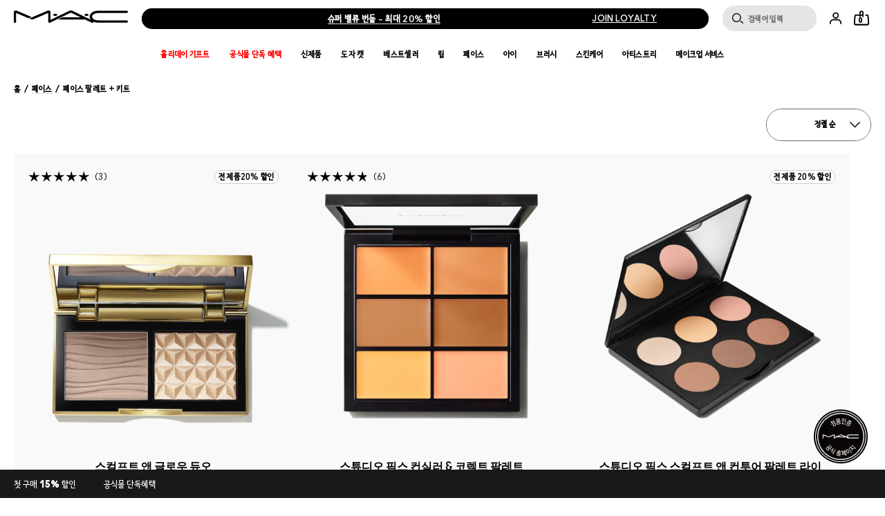

--- FILE ---
content_type: text/html; charset=utf-8
request_url: https://www.maccosmetics.co.kr/products/13845/makeup/-
body_size: 121496
content:
<!doctype html><html class="no-js" lang="ko-KR" dir="ltr"><head><meta http-equiv="X-UA-Compatible" content="IE=edge,chrome=1"><meta name="description" content="Shop MAC&#039;s most popular face makeup kits. Whether you want to glow, glitter, or simply stun, you&#039;ll find gorgeous shades for all skin tones. Free shipping." /><meta property="keywords" content="" /><meta name="viewport" content="width=device-width, initial-scale=1" /><link rel="alternate" hreflang="el-gr" href="https://www.maccosmetics.gr/products/13845" /><link rel="alternate" hreflang="en-au" href="https://www.maccosmetics.com.au/products/13845/products/makeup/face/face-kits" /><link rel="alternate" hreflang="en-be" href="https://www.maccosmetics.be/be/en/products/13845/products/makeup/face/face-kits" /><link rel="alternate" hreflang="en-ca" href="https://www.maccosmetics.ca/products/13845/products/makeup/face/face-kits" /><link rel="alternate" hreflang="en-gb" href="https://www.maccosmetics.co.uk/products/13845/products/makeup/face/face-kits" /><link rel="alternate" hreflang="en-nl" href="https://www.maccosmetics.nl/products/13845/products/makeup/face/face-kits" /><link rel="alternate" hreflang="en-nl" href="https://www.maccosmetics.nl/products/face/face-palettes-kits" /><link rel="alternate" hreflang="en-nz" href="https://www.maccosmetics.co.nz/products/13845/products/makeup/face/face-kits" /><link rel="alternate" hreflang="en-us" href="https://www.maccosmetics.com/products/13845/products/makeup/face/face-kits" /><link rel="alternate" hreflang="es-cl" href="https://www.maccosmetics.cl/products/13845/products/makeup/rostro/paletas-de-rostro-kits" /><link rel="alternate" hreflang="es-mx" href="https://www.maccosmetics.com.mx/products/13845/productos/maquillaje/rostro/paletas-de-rostro-kits" /><link rel="alternate" hreflang="fr-be" href="https://www.maccosmetics.be/be/fr/products/13845/products/makeup/face/face-kits" /><link rel="alternate" hreflang="he-il" href="https://www.maccosmetics.co.il/products/13845" /><link rel="alternate" hreflang="ja-jp" href="https://www.maccosmetics.jp/products/13845/makeup/face/face-kits" /><link rel="alternate" hreflang="ko-kr" href="https://www.maccosmetics.co.kr/products/13845/makeup/-" /><link rel="alternate" hreflang="nl-be" href="https://www.maccosmetics.be/be/nl/products/13845/products/makeup/face/face-kits" /><link rel="alternate" hreflang="nl-nl" href="https://www.maccosmetics.nl/nl/nl/products/13845/products/makeup/face/face-kits" /><link rel="alternate" hreflang="pt-br" href="https://www.maccosmetics.com.br/products/13845/produtos/maquiagem/rosto/kits-para-o-rosto" /><link rel="alternate" hreflang="tr-tr" href="https://www.maccosmetics.com.tr/makyaj/yuz-paleti/" /><link rel="alternate" hreflang="x-default" href="https://www.maccosmetics.com/products/13845/products/makeup/face/face-kits" /><link rel="alternate" hreflang="zh-cn" href="https://www.maccosmetics.com.cn/products/13845" /><link rel="alternate" hreflang="zh-tw" href="https://www.maccosmetics.com.tw/products/13845" /><meta charset="utf-8" /><link rel="preload" fetchpriority="high" as="image" imagesrcset="https://sdcdn.io/mac/kr/mac_sku_SRLA01_1x1_0.png?width=1080&amp;height=1080" /><link rel="preconnect" href="https://js.sentry-cdn.com" crossorigin="anonymous" /><link rel="alternate" media="handheld" href="https://m.maccosmetics.co.kr/products/13845/makeup/-" /><link rel="alternate" media="only screen and (max-width: 640px)" href="https://m.maccosmetics.co.kr/products/13845/makeup/-" /><link rel="preload" href="/_fonts/maccosmetics/Ano/AnoBlack-Regular.woff2" type="font/woff2" as="font" crossorigin="anonymous" fetchpriority="high" /><link rel="preload" href="/_fonts/maccosmetics/Ano/AnoBold-Regular.woff2" type="font/woff2" as="font" crossorigin="anonymous" fetchpriority="high" /><link rel="preload" href="/_fonts/maccosmetics/Ano/AnoRegular-Regular.woff2" type="font/woff2" as="font" crossorigin="anonymous" fetchpriority="high" /><link rel="shortcut icon" href="/sites/maccosmetics/themes/mac_base/favicon.ico" /><link rel="preconnect" href="https://apac.sdapi.io" crossorigin="" /><script type="application/json" id="page_data">{"consolidated-categories":{"categories":[{"DESCRIPTION":null,"url":"\/products\/13845\/makeup\/-","products":[{"MISC_FLAG":0,"RATING_RANGE":null,"BENEFIT_STATEMENT":"\u003Cul\u003E\u003Cli\u003E\uac15\ud55c \uc9c0\uc18d\ub825\u003C\/li\u003E\u003Cli\u003E\ucd09\ucd09\ud558\uac70\ub098 \uac74\uc870\ud558\uac8c \uc0ac\uc6a9 \uac00\ub2a5\u003C\/li\u003E\u003Cli\u003E\ud53c\ubd80\uacfc \ud14c\uc2a4\ud2b8 \uc644\ub8cc\u003C\/li\u003E\u003Cli\u003E\uac00\ub8e8 \ub0a0\ub9bc\uc774 \uc801\uc74c\u003C\/li\u003E\u003Cli\u003E\ubaa8\ub4e0 \ud53c\ubd80 \ud0c0\uc785\u003C\/li\u003E\u003C\/ul\u003E","META_DESCRIPTION":null,"CUSTOM_FILTER":null,"ILN_FORMULATED_WITHOUT":null,"ATTRIBUTE_DESC_5":null,"MEDIUM_IMAGE":["\/media\/export\/cms\/products\/280x320\/mac_sku_SRLA01_280x320_0.jpg"],"shaded":false,"IMAGE_LARGE":[],"AVERAGE_RATING_ROUNDED":null,"IMAGE_MEDIUM":[],"IMAGE_RESPONSIVE":[],"KEY_INGREDIENT":null,"RATING_IMAGE":"\/images\/global\/transparent.gif","sized":0,"RESTRICT_GROUP":null,"SKIN_TYPE_CHECKBOXES":null,"PRODUCT_ID":"PROD96335","BENEFIT_CHECKBOXES":null,"RECOMMENDED_COUNT":null,"USAGE_CHECKBOXES":null,"FINISH_CHECKBOXES":null,"skus":[{"MISC_FLAG":0,"PRO_FLAG":0,"isOrderable":1,"COVERAGE_FINDER":null,"SKU_IMAGE_1":null,"VTO_FLAG_ONLINE":null,"CUSTOM_FILTER":null,"formattedPrice":"\u20a9 66,000","SKU_BASE_ID":143095,"PRODUCT_SIZE":"2\uc885(3.5G*2)\/SET","rs_sku_image":"https:\/\/sdcdn.io\/mac\/kr\/mac_sku_SRLA01_1x1_0.png","formattedUnitPrice":"","MEDIUM_IMAGE":["\/media\/export\/cms\/products\/280x320\/mac_sku_SRLA01_280x320_0.jpg","\/media\/export\/cms\/products\/280x320\/mac_sku_SRLA01_280x320_1.jpg"],"rs_sku_pc":"SRLA01","isComingSoon":0,"PRICE2":null,"SKU_ID":"SKU143095","RELEASE_DATE":null,"formattedPrice2":"\u20a9 66,000","EXPIRATION_DATE":null,"IMAGE_LARGE":["https:\/\/sdcdn.io\/mac\/kr\/mac_sku_SRLA01_1x1_0.png?width=1080\u0026height=1080","https:\/\/sdcdn.io\/mac\/kr\/mac_sku_SRLA01_1x1_1.png?width=1080\u0026height=1080","https:\/\/sdcdn.io\/mac\/kr\/mac_sku_SRLA01_1x1_2.png?width=1080\u0026height=1080","https:\/\/sdcdn.io\/mac\/kr\/mac_sku_SRLA01_1x1_3.png?width=1080\u0026height=1080","https:\/\/sdcdn.io\/mac\/kr\/mac_sku_SRLA01_1x1_4.png?width=1080\u0026height=1080","https:\/\/sdcdn.io\/mac\/kr\/mac_sku_SRLA01_1x1_5.png?width=1080\u0026height=1080","https:\/\/sdcdn.io\/mac\/kr\/mac_sku_SRLA01_1x1_6.png?width=1080\u0026height=1080"],"formattedInstallmentPrice":null,"UNDERTONE_FINDER":null,"rs_sku_limited_remaining":0,"PRICE_CHANGE_DATE":null,"NUMBER_OF_ALT_IMAGES_LARGE":6,"DISPLAY_ORDER":0,"HEX_VALUE_STRING":"","SKIN_TONE_1":null,"IMAGE_MEDIUM":["https:\/\/sdcdn.io\/mac\/kr\/mac_sku_SRLA01_1x1_0.png?width=320\u0026height=320","https:\/\/sdcdn.io\/mac\/kr\/mac_sku_SRLA01_1x1_1.png?width=320\u0026height=320"],"MISC_FLAG_TEXT":null,"HEX_IMAGE":null,"IMAGE_RESPONSIVE":"https:\/\/sdcdn.io\/mac\/kr\/mac_sku_SRLA01_1x1_0.png","isShoppable":1,"WWW_PCODE":[],"RESTRICT_GROUP":null,"DEFAULT_SKU":0,"isLimitedRemaining":0,"LARGE_IMAGE":["\/media\/export\/cms\/products\/640x600\/mac_sku_SRLA01_640x600_0.jpg","\/media\/export\/cms\/products\/640x600\/mac_sku_SRLA01_640x600_1.jpg","\/media\/export\/cms\/products\/640x600\/mac_sku_SRLA01_640x600_2.jpg","\/media\/export\/cms\/products\/640x600\/mac_sku_SRLA01_640x600_3.jpg","\/media\/export\/cms\/products\/640x600\/mac_sku_SRLA01_640x600_4.jpg","\/media\/export\/cms\/products\/640x600\/mac_sku_SRLA01_640x600_5.jpg","\/media\/export\/cms\/products\/640x600\/mac_sku_SRLA01_640x600_6.jpg"],"rs_sku_price":66000,"PRICE":66000,"SHADENAME":"\ub354\ube14 \uae00\ub9bc \/ \uc624\uba54\uac00","PRODUCT_ID":"PROD96335","FUTURE_PRICE":null,"MULTI_SHADED_HEX":null,"PRODUCT_CODE":"SRLA01","LIFE_OF_PRODUCT":2,"SUPPRESS_SEARCH":null,"highVelocityQty":-1,"IMAGE_SMALL":"https:\/\/sdcdn.io\/mac\/kr\/mac_sku_SRLA01_1x1_0.png?width=163\u0026height=163","FINISH_CHECKBOXES":null,"NUMBER_OF_ALT_IMAGES":6,"NUMBER_OF_ALT_IMAGES_MEDIUM":1,"SKIN_CONCERN_1":null,"UPC_CODE":"773602642014","COLOR_FAMILY_CHECKBOXES":null,"INVENTORY_STATUS":1,"DISPLAY_STATUS":7,"rs_sku_availability":1,"formattedTaxedPrice":"\u20a9 66,000","VTO_FOUNDATION_ONLINE":null,"filter_attributes":null,"filter_product_attributes":null}],"SKIN_CONCERN_1":null,"PROD_RGN_NAME":"SCULPT \u0026 GLOW DUO","rs_default_pc":"SRLA01","RECOMMENDED_PERCENT":null,"rs_default_rating":0,"taxPriceRange":"\u20a9 66,000","ATTRIBUTE_DESC_2":null,"priceRange":"","ATTRIBUTE_DESC_1":null,"TOTAL_REVIEW_COUNT":null,"PRO_FLAG":1,"AVERAGE_RATING":null,"rs_default_image":["\/media\/export\/cms\/products\/640x600\/mac_sku_SRLA01_640x600_0.jpg","\/media\/export\/cms\/products\/640x600\/mac_sku_SRLA01_640x600_1.jpg","\/media\/export\/cms\/products\/640x600\/mac_sku_SRLA01_640x600_2.jpg","\/media\/export\/cms\/products\/640x600\/mac_sku_SRLA01_640x600_3.jpg","\/media\/export\/cms\/products\/640x600\/mac_sku_SRLA01_640x600_4.jpg","\/media\/export\/cms\/products\/640x600\/mac_sku_SRLA01_640x600_5.jpg","\/media\/export\/cms\/products\/640x600\/mac_sku_SRLA01_640x600_6.jpg"],"ONLY_RATINGS_COUNT":null,"ATTRIBUTE_DESC_3":null,"rs_default_count":null,"CLAIMS":"\u003Cul\u003E\u003Cli\u003E\uac15\ud55c \uc9c0\uc18d\ub825\u003C\/li\u003E\u003Cli\u003E\ucd09\ucd09\ud558\uac70\ub098 \uac74\uc870\ud558\uac8c \uc0ac\uc6a9 \uac00\ub2a5\u003C\/li\u003E\u003Cli\u003E\ud53c\ubd80\uacfc \ud14c\uc2a4\ud2b8 \uc644\ub8cc\u003C\/li\u003E\u003Cli\u003E\uac00\ub8e8 \ub0a0\ub9bc\uc774 \uc801\uc74c\u003C\/li\u003E\u003Cli\u003E\ubaa8\ub4e0 \ud53c\ubd80 \ud0c0\uc785\u003C\/li\u003E\u003C\/ul\u003E","ATTRIBUTE_DESC_4":null,"AWARD_1":null,"url":"\/product\/13845\/96335\/makeup\/-\/sculpt-glow-duo","SKIN_CONCERN_CHECKBOXES":null,"rs_default_desc":"\ucd09\ucd09\ud558\uace0 \ud06c\ub9ac\ubbf8\ud55c \ud30c\uc6b0\ub354 \ud14d\uc2a4\uccd0\ub85c \uc740\uc740\ud55c \uad11\ucc44\ub97c \ub354\ud574\uc8fc\uace0 \uc790\uc5f0\uc2a4\ub7ec\uc6b4 \uc724\uacfd \uc5f0\ucd9c\uc774 \uac00\ub2a5\ud55c \ub4c0\uc624 \ud314\ub808\ud2b8","buildCanonicalURL":"\/product\/20158\/96335\/makeup\/sculpt-glow-duo","rs_default_name":"SCULPT \u0026 GLOW DUO","TITLE_TAG":null,"rs_default_url":"\/product\/13845\/96335\/makeup\/-\/sculpt-glow-duo","MISC_FLAG_TEXT":"\uc804 \uc81c\ud48820% \ud560\uc778","AVERAGE_RATING_PERCENT":null,"isShoppable":1,"rs_default_currency":"KRW","FORM_CHECKBOXES":null,"SUB_LINE":"\uc2a4\uceec\ud504\ud2b8 \uc564 \uae00\ub85c\uc6b0 \ub4c0\uc624","PRODUCT_BUZZWORDS":"\uc740\uc740\ud55c \uad11\ucc44, \uc790\uc5f0\uc2a4\ub7ec\uc6b4 \uc724\uacfd \uc5f0\ucd9c, \ub4c0\uc624 \ud314\ub808\ud2b8","COVERAGE_OPTIONS_CHECKBOXES":null,"SUPPRESS_SEARCH":null,"IMAGE_SMALL":[],"NUMBER_OF_ALT_IMAGES":null,"SHORT_DESC":"\ucd09\ucd09\ud558\uace0 \ud06c\ub9ac\ubbf8\ud55c \ud30c\uc6b0\ub354 \ud14d\uc2a4\uccd0\ub85c \uc740\uc740\ud55c \uad11\ucc44\ub97c \ub354\ud574\uc8fc\uace0 \uc790\uc5f0\uc2a4\ub7ec\uc6b4 \uc724\uacfd \uc5f0\ucd9c\uc774 \uac00\ub2a5\ud55c \ub4c0\uc624 \ud314\ub808\ud2b8","GREAT_TO_KNOW":"\uc740\uc740\ud55c \uad11\ucc44, \uc790\uc5f0\uc2a4\ub7ec\uc6b4 \uc724\uacfd \uc5f0\ucd9c, \ub4c0\uc624 \ud314\ub808\ud2b8","DISPLAY_STATUS":7,"PROD_BASE_ID":96335,"defaultSku":{"MISC_FLAG":0,"PRO_FLAG":0,"isOrderable":1,"COVERAGE_FINDER":null,"SKU_IMAGE_1":null,"VTO_FLAG_ONLINE":null,"CUSTOM_FILTER":null,"formattedPrice":"\u20a9 66,000","SKU_BASE_ID":143095,"PRODUCT_SIZE":"2\uc885(3.5G*2)\/SET","rs_sku_image":"https:\/\/sdcdn.io\/mac\/kr\/mac_sku_SRLA01_1x1_0.png","formattedUnitPrice":"","MEDIUM_IMAGE":["\/media\/export\/cms\/products\/280x320\/mac_sku_SRLA01_280x320_0.jpg","\/media\/export\/cms\/products\/280x320\/mac_sku_SRLA01_280x320_1.jpg"],"rs_sku_pc":"SRLA01","isComingSoon":0,"PRICE2":null,"SKU_ID":"SKU143095","RELEASE_DATE":null,"formattedPrice2":"\u20a9 66,000","EXPIRATION_DATE":null,"IMAGE_LARGE":["https:\/\/sdcdn.io\/mac\/kr\/mac_sku_SRLA01_1x1_0.png?width=1080\u0026height=1080","https:\/\/sdcdn.io\/mac\/kr\/mac_sku_SRLA01_1x1_1.png?width=1080\u0026height=1080","https:\/\/sdcdn.io\/mac\/kr\/mac_sku_SRLA01_1x1_2.png?width=1080\u0026height=1080","https:\/\/sdcdn.io\/mac\/kr\/mac_sku_SRLA01_1x1_3.png?width=1080\u0026height=1080","https:\/\/sdcdn.io\/mac\/kr\/mac_sku_SRLA01_1x1_4.png?width=1080\u0026height=1080","https:\/\/sdcdn.io\/mac\/kr\/mac_sku_SRLA01_1x1_5.png?width=1080\u0026height=1080","https:\/\/sdcdn.io\/mac\/kr\/mac_sku_SRLA01_1x1_6.png?width=1080\u0026height=1080"],"formattedInstallmentPrice":null,"UNDERTONE_FINDER":null,"rs_sku_limited_remaining":0,"PRICE_CHANGE_DATE":null,"NUMBER_OF_ALT_IMAGES_LARGE":6,"DISPLAY_ORDER":0,"HEX_VALUE_STRING":"","SKIN_TONE_1":null,"IMAGE_MEDIUM":["https:\/\/sdcdn.io\/mac\/kr\/mac_sku_SRLA01_1x1_0.png?width=320\u0026height=320","https:\/\/sdcdn.io\/mac\/kr\/mac_sku_SRLA01_1x1_1.png?width=320\u0026height=320"],"MISC_FLAG_TEXT":null,"HEX_IMAGE":null,"IMAGE_RESPONSIVE":"https:\/\/sdcdn.io\/mac\/kr\/mac_sku_SRLA01_1x1_0.png","isShoppable":1,"WWW_PCODE":[],"RESTRICT_GROUP":null,"DEFAULT_SKU":0,"isLimitedRemaining":0,"LARGE_IMAGE":["\/media\/export\/cms\/products\/640x600\/mac_sku_SRLA01_640x600_0.jpg","\/media\/export\/cms\/products\/640x600\/mac_sku_SRLA01_640x600_1.jpg","\/media\/export\/cms\/products\/640x600\/mac_sku_SRLA01_640x600_2.jpg","\/media\/export\/cms\/products\/640x600\/mac_sku_SRLA01_640x600_3.jpg","\/media\/export\/cms\/products\/640x600\/mac_sku_SRLA01_640x600_4.jpg","\/media\/export\/cms\/products\/640x600\/mac_sku_SRLA01_640x600_5.jpg","\/media\/export\/cms\/products\/640x600\/mac_sku_SRLA01_640x600_6.jpg"],"rs_sku_price":66000,"PRICE":66000,"SHADENAME":"\ub354\ube14 \uae00\ub9bc \/ \uc624\uba54\uac00","PRODUCT_ID":"PROD96335","FUTURE_PRICE":null,"MULTI_SHADED_HEX":null,"PRODUCT_CODE":"SRLA01","LIFE_OF_PRODUCT":2,"SUPPRESS_SEARCH":null,"highVelocityQty":-1,"IMAGE_SMALL":"https:\/\/sdcdn.io\/mac\/kr\/mac_sku_SRLA01_1x1_0.png?width=163\u0026height=163","FINISH_CHECKBOXES":null,"NUMBER_OF_ALT_IMAGES":6,"NUMBER_OF_ALT_IMAGES_MEDIUM":1,"SKIN_CONCERN_1":null,"UPC_CODE":"773602642014","COLOR_FAMILY_CHECKBOXES":null,"INVENTORY_STATUS":1,"DISPLAY_STATUS":7,"rs_sku_availability":1,"formattedTaxedPrice":"\u20a9 66,000","VTO_FOUNDATION_ONLINE":null,"filter_attributes":null},"videoArr":[],"filter_attributes":null,"filter_sku_attributes":null,"qs_shade_route":"?shade=\ub354\ube14_\uae00\ub9bc_\/_\uc624\uba54\uac00","shade_route":"?shade=\ub354\ube14_\uae00\ub9bc_\/_\uc624\uba54\uac00","spp_show_shade_filter":true,"single_shade":true,"show_shade_info":true,"should_render_shades":true,"single_size":false,"has_medium_alt":true,"product_class":"product--teaser-alt","has_VTO":0,"has_foundation_VTO":false},{"MISC_FLAG":0,"RATING_RANGE":null,"BENEFIT_STATEMENT":"\u003Cul\u003E\u003Cli\u003E\uac15\ud55c \uc9c0\uc18d\ub825\u003C\/li\u003E\u003Cli\u003E\uc798 \uac08\ub77c\uc9c0\uc9c0 \uc54a\uc74c\u003C\/li\u003E\u003Cli\u003E\ubcf8\uc5f0\uc758 \uc0c9 \ubc1c\uc0c9\u003C\/li\u003Cli\u003E\uc548\uacfc \ud14c\uc2a4\ud2b8 \uc644\ub8cc\u003C\/li\u003E\u003Cli\u003E\ud53c\ubd80\uacfc \ud14c\uc2a4\ud2b8 \uc644\ub8cc\u003C\/li\u003E\u003C\/ul\u003E","META_DESCRIPTION":"\ub124 \uac00\uc9c0 \uc250\uc774\ub4dc\uc758 \uc2a4\ud29c\ub514\uc624 \ud53c\ub2c8\uc2dc \ucee8\uc2e4\ub7ec\uc640 \ub450 \uac00\uc9c0 \ud53c\ub2c8\uc26c \ucf54\ub809\ud130\ub85c \uad6c\uc131\ub41c 6\uad6c \ud398\uc774\uc2a4 \ud314\ub808\ud2b8","CUSTOM_FILTER":null,"ILN_FORMULATED_WITHOUT":null,"ATTRIBUTE_DESC_5":null,"MEDIUM_IMAGE":["\/media\/export\/cms\/products\/280x320\/mac_sku_SJR301_280x320_0.jpg"],"shaded":1,"IMAGE_LARGE":[],"AVERAGE_RATING_ROUNDED":5,"IMAGE_MEDIUM":[],"IMAGE_RESPONSIVE":[],"KEY_INGREDIENT":null,"RATING_IMAGE":"\/images\/products\/stars\/rating-5_0.gif","sized":0,"RESTRICT_GROUP":null,"SKIN_TYPE_CHECKBOXES":null,"PRODUCT_ID":"PROD71406","BENEFIT_CHECKBOXES":null,"RECOMMENDED_COUNT":null,"USAGE_CHECKBOXES":null,"FINISH_CHECKBOXES":"natural_finish","skus":[{"MISC_FLAG":0,"PRO_FLAG":0,"isOrderable":0,"COVERAGE_FINDER":null,"SKU_IMAGE_1":null,"VTO_FLAG_ONLINE":null,"CUSTOM_FILTER":null,"formattedPrice":"\u20a9 64,000","SKU_BASE_ID":110800,"PRODUCT_SIZE":"6G(1GX6)\/SET","rs_sku_image":"https:\/\/sdcdn.io\/mac\/kr\/mac_sku_SJR302_1x1_0.png","formattedUnitPrice":"","MEDIUM_IMAGE":["\/media\/export\/cms\/products\/280x320\/mac_sku_SJR302_280x320_0.jpg","\/media\/export\/cms\/products\/280x320\/mac_sku_SJR302_280x320_1.jpg"],"rs_sku_pc":"SJR302","isComingSoon":0,"PRICE2":null,"SKU_ID":"SKU110800","RELEASE_DATE":null,"formattedPrice2":"\u20a9 64,000","EXPIRATION_DATE":null,"IMAGE_LARGE":["https:\/\/sdcdn.io\/mac\/kr\/mac_sku_SJR302_1x1_0.png?width=1080\u0026height=1080","https:\/\/sdcdn.io\/mac\/kr\/mac_sku_SJR302_1x1_1.png?width=1080\u0026height=1080","https:\/\/sdcdn.io\/mac\/kr\/mac_sku_SJR302_1x1_2.png?width=1080\u0026height=1080","https:\/\/sdcdn.io\/mac\/kr\/mac_sku_SJR302_1x1_3.png?width=1080\u0026height=1080","https:\/\/sdcdn.io\/mac\/kr\/mac_sku_SJR302_1x1_4.png?width=1080\u0026height=1080","https:\/\/sdcdn.io\/mac\/kr\/mac_sku_SJR302_1x1_5.png?width=1080\u0026height=1080","https:\/\/sdcdn.io\/mac\/kr\/mac_sku_SJR302_1x1_6.png?width=1080\u0026height=1080","https:\/\/sdcdn.io\/mac\/kr\/mac_sku_SJR302_1x1_7.png?width=1080\u0026height=1080"],"formattedInstallmentPrice":null,"UNDERTONE_FINDER":null,"rs_sku_limited_remaining":0,"PRICE_CHANGE_DATE":null,"NUMBER_OF_ALT_IMAGES_LARGE":7,"DISPLAY_ORDER":0,"HEX_VALUE_STRING":"#eeab80","SKIN_TONE_1":null,"IMAGE_MEDIUM":["https:\/\/sdcdn.io\/mac\/kr\/mac_sku_SJR302_1x1_0.png?width=320\u0026height=320","https:\/\/sdcdn.io\/mac\/kr\/mac_sku_SJR302_1x1_1.png?width=320\u0026height=320"],"MISC_FLAG_TEXT":null,"HEX_IMAGE":null,"IMAGE_RESPONSIVE":"https:\/\/sdcdn.io\/mac\/kr\/mac_sku_SJR302_1x1_0.png","isShoppable":0,"WWW_PCODE":[],"RESTRICT_GROUP":null,"DEFAULT_SKU":0,"isLimitedRemaining":0,"LARGE_IMAGE":["\/media\/export\/cms\/products\/640x600\/mac_sku_SJR302_640x600_0.jpg","\/media\/export\/cms\/products\/640x600\/mac_sku_SJR302_640x600_1.jpg","\/media\/export\/cms\/products\/640x600\/mac_sku_SJR302_640x600_2.jpg","\/media\/export\/cms\/products\/640x600\/mac_sku_SJR302_640x600_3.jpg","\/media\/export\/cms\/products\/640x600\/mac_sku_SJR302_640x600_4.jpg","\/media\/export\/cms\/products\/640x600\/mac_sku_SJR302_640x600_5.jpg","\/media\/export\/cms\/products\/640x600\/mac_sku_SJR302_640x600_6.jpg","\/media\/export\/cms\/products\/640x600\/mac_sku_SJR302_640x600_7.jpg"],"rs_sku_price":64000,"PRICE":64000,"SHADENAME":"\ubbf8\ub514\uc6c0","PRODUCT_ID":"PROD71406","FUTURE_PRICE":null,"MULTI_SHADED_HEX":null,"PRODUCT_CODE":"SJR302","LIFE_OF_PRODUCT":2,"SUPPRESS_SEARCH":null,"highVelocityQty":-1,"IMAGE_SMALL":"https:\/\/sdcdn.io\/mac\/kr\/mac_sku_SJR302_1x1_0.png?width=163\u0026height=163","FINISH_CHECKBOXES":null,"NUMBER_OF_ALT_IMAGES":7,"NUMBER_OF_ALT_IMAGES_MEDIUM":1,"SKIN_CONCERN_1":null,"UPC_CODE":"773602572472","COLOR_FAMILY_CHECKBOXES":null,"INVENTORY_STATUS":2,"DISPLAY_STATUS":7,"rs_sku_availability":0,"formattedTaxedPrice":"\u20a9 64,000","VTO_FOUNDATION_ONLINE":null,"filter_attributes":null,"filter_product_attributes":"natural_finish, medium_coverage, cream_form"},{"MISC_FLAG":0,"PRO_FLAG":0,"isOrderable":0,"COVERAGE_FINDER":null,"SKU_IMAGE_1":null,"VTO_FLAG_ONLINE":null,"CUSTOM_FILTER":null,"formattedPrice":"\u20a9 64,000","SKU_BASE_ID":110799,"PRODUCT_SIZE":"6G(1GX6)\/SET","rs_sku_image":"https:\/\/sdcdn.io\/mac\/kr\/mac_sku_SJR301_1x1_0.png","formattedUnitPrice":"","MEDIUM_IMAGE":["\/media\/export\/cms\/products\/280x320\/mac_sku_SJR301_280x320_0.jpg","\/media\/export\/cms\/products\/280x320\/mac_sku_SJR301_280x320_1.jpg"],"rs_sku_pc":"SJR301","isComingSoon":0,"PRICE2":null,"SKU_ID":"SKU110799","RELEASE_DATE":null,"formattedPrice2":"\u20a9 64,000","EXPIRATION_DATE":null,"IMAGE_LARGE":["https:\/\/sdcdn.io\/mac\/kr\/mac_sku_SJR301_1x1_0.png?width=1080\u0026height=1080","https:\/\/sdcdn.io\/mac\/kr\/mac_sku_SJR301_1x1_1.png?width=1080\u0026height=1080","https:\/\/sdcdn.io\/mac\/kr\/mac_sku_SJR301_1x1_2.png?width=1080\u0026height=1080","https:\/\/sdcdn.io\/mac\/kr\/mac_sku_SJR301_1x1_3.png?width=1080\u0026height=1080","https:\/\/sdcdn.io\/mac\/kr\/mac_sku_SJR301_1x1_4.png?width=1080\u0026height=1080","https:\/\/sdcdn.io\/mac\/kr\/mac_sku_SJR301_1x1_5.png?width=1080\u0026height=1080","https:\/\/sdcdn.io\/mac\/kr\/mac_sku_SJR301_1x1_6.png?width=1080\u0026height=1080","https:\/\/sdcdn.io\/mac\/kr\/mac_sku_SJR301_1x1_7.png?width=1080\u0026height=1080","https:\/\/sdcdn.io\/mac\/kr\/mac_sku_SJR301_1x1_8.png?width=1080\u0026height=1080"],"formattedInstallmentPrice":null,"UNDERTONE_FINDER":null,"rs_sku_limited_remaining":0,"PRICE_CHANGE_DATE":null,"NUMBER_OF_ALT_IMAGES_LARGE":8,"DISPLAY_ORDER":0,"HEX_VALUE_STRING":"#f9cebb","SKIN_TONE_1":null,"IMAGE_MEDIUM":["https:\/\/sdcdn.io\/mac\/kr\/mac_sku_SJR301_1x1_0.png?width=320\u0026height=320","https:\/\/sdcdn.io\/mac\/kr\/mac_sku_SJR301_1x1_1.png?width=320\u0026height=320"],"MISC_FLAG_TEXT":null,"HEX_IMAGE":null,"IMAGE_RESPONSIVE":"https:\/\/sdcdn.io\/mac\/kr\/mac_sku_SJR301_1x1_0.png","isShoppable":0,"WWW_PCODE":[],"RESTRICT_GROUP":null,"DEFAULT_SKU":0,"isLimitedRemaining":0,"LARGE_IMAGE":["\/media\/export\/cms\/products\/640x600\/mac_sku_SJR301_640x600_0.jpg","\/media\/export\/cms\/products\/640x600\/mac_sku_SJR301_640x600_1.jpg","\/media\/export\/cms\/products\/640x600\/mac_sku_SJR301_640x600_2.jpg","\/media\/export\/cms\/products\/640x600\/mac_sku_SJR301_640x600_3.jpg","\/media\/export\/cms\/products\/640x600\/mac_sku_SJR301_640x600_4.jpg","\/media\/export\/cms\/products\/640x600\/mac_sku_SJR301_640x600_5.jpg","\/media\/export\/cms\/products\/640x600\/mac_sku_SJR301_640x600_6.jpg","\/media\/export\/cms\/products\/640x600\/mac_sku_SJR301_640x600_7.jpg","\/media\/export\/cms\/products\/640x600\/mac_sku_SJR301_640x600_8.jpg"],"rs_sku_price":64000,"PRICE":64000,"SHADENAME":"\ub77c\uc774\ud2b8","PRODUCT_ID":"PROD71406","FUTURE_PRICE":null,"MULTI_SHADED_HEX":null,"PRODUCT_CODE":"SJR301","LIFE_OF_PRODUCT":2,"SUPPRESS_SEARCH":null,"highVelocityQty":-1,"IMAGE_SMALL":"https:\/\/sdcdn.io\/mac\/kr\/mac_sku_SJR301_1x1_0.png?width=163\u0026height=163","FINISH_CHECKBOXES":null,"NUMBER_OF_ALT_IMAGES":8,"NUMBER_OF_ALT_IMAGES_MEDIUM":1,"SKIN_CONCERN_1":null,"UPC_CODE":"773602572465","COLOR_FAMILY_CHECKBOXES":null,"INVENTORY_STATUS":2,"DISPLAY_STATUS":7,"rs_sku_availability":0,"formattedTaxedPrice":"\u20a9 64,000","VTO_FOUNDATION_ONLINE":null,"filter_attributes":null,"filter_product_attributes":"natural_finish, medium_coverage, cream_form"}],"SKIN_CONCERN_1":null,"PROD_RGN_NAME":"Studio Fix Conceal and Correct Palette","rs_default_pc":"SJR302","RECOMMENDED_PERCENT":0,"rs_default_rating":5,"taxPriceRange":"\u20a9 64,000","ATTRIBUTE_DESC_2":null,"priceRange":"","ATTRIBUTE_DESC_1":null,"TOTAL_REVIEW_COUNT":1,"PRO_FLAG":1,"AVERAGE_RATING":5,"rs_default_image":["\/media\/export\/cms\/products\/640x600\/mac_sku_SJR302_640x600_0.jpg","\/media\/export\/cms\/products\/640x600\/mac_sku_SJR302_640x600_1.jpg","\/media\/export\/cms\/products\/640x600\/mac_sku_SJR302_640x600_2.jpg","\/media\/export\/cms\/products\/640x600\/mac_sku_SJR302_640x600_3.jpg","\/media\/export\/cms\/products\/640x600\/mac_sku_SJR302_640x600_4.jpg","\/media\/export\/cms\/products\/640x600\/mac_sku_SJR302_640x600_5.jpg","\/media\/export\/cms\/products\/640x600\/mac_sku_SJR302_640x600_6.jpg","\/media\/export\/cms\/products\/640x600\/mac_sku_SJR302_640x600_7.jpg"],"ONLY_RATINGS_COUNT":null,"ATTRIBUTE_DESC_3":null,"rs_default_count":1,"CLAIMS":"\u003Cul\u003E\u003Cli\u003E\uac15\ud55c \uc9c0\uc18d\ub825\u003C\/li\u003E\u003Cli\u003E\uc798 \uac08\ub77c\uc9c0\uc9c0 \uc54a\uc74c\u003C\/li\u003E\u003Cli\u003E\ubcf8\uc5f0\uc758 \uc0c9 \ubc1c\uc0c9\u003C\/li\u003Cli\u003E\uc548\uacfc \ud14c\uc2a4\ud2b8 \uc644\ub8cc\u003C\/li\u003E\u003Cli\u003E\ud53c\ubd80\uacfc \ud14c\uc2a4\ud2b8 \uc644\ub8cc\u003C\/li\u003E\u003C\/ul\u003E","ATTRIBUTE_DESC_4":null,"AWARD_1":null,"url":"\/product\/13845\/71406\/makeup\/-\/studio-fix-conceal-and-correct-palette","SKIN_CONCERN_CHECKBOXES":null,"rs_default_desc":"\ub124 \uac00\uc9c0 \uc250\uc774\ub4dc\uc758 \uc2a4\ud29c\ub514\uc624 \ud53c\ub2c8\uc2dc \ucee8\uc2e4\ub7ec\uc640 \ub450 \uac00\uc9c0 \ud53c\ub2c8\uc26c \ucf54\ub809\ud130\ub85c \uad6c\uc131\ub41c 6\uad6c \ud398\uc774\uc2a4 \ud314\ub808\ud2b8","buildCanonicalURL":"\/product\/13844\/71406\/makeup\/studio-fix-conceal-and-correct-palette","rs_default_name":"Studio Fix Conceal and Correct Palette","TITLE_TAG":null,"rs_default_url":"\/product\/13845\/71406\/makeup\/-\/studio-fix-conceal-and-correct-palette","MISC_FLAG_TEXT":null,"AVERAGE_RATING_PERCENT":100,"isShoppable":0,"rs_default_currency":"KRW","FORM_CHECKBOXES":"cream_form","SUB_LINE":"\uc2a4\ud29c\ub514\uc624 \ud53d\uc2a4 \ucee8\uc2e4\ub7ec \u0026 \ucf54\ub809\ud2b8 \ud314\ub808\ud2b8","PRODUCT_BUZZWORDS":null,"COVERAGE_OPTIONS_CHECKBOXES":"medium_coverage","SUPPRESS_SEARCH":null,"IMAGE_SMALL":[],"NUMBER_OF_ALT_IMAGES":null,"SHORT_DESC":"\ub124 \uac00\uc9c0 \uc250\uc774\ub4dc\uc758 \uc2a4\ud29c\ub514\uc624 \ud53c\ub2c8\uc2dc \ucee8\uc2e4\ub7ec\uc640 \ub450 \uac00\uc9c0 \ud53c\ub2c8\uc26c \ucf54\ub809\ud130\ub85c \uad6c\uc131\ub41c 6\uad6c \ud398\uc774\uc2a4 \ud314\ub808\ud2b8","GREAT_TO_KNOW":null,"DISPLAY_STATUS":7,"PROD_BASE_ID":71406,"defaultSku":{"MISC_FLAG":0,"PRO_FLAG":0,"isOrderable":0,"COVERAGE_FINDER":null,"SKU_IMAGE_1":null,"VTO_FLAG_ONLINE":null,"CUSTOM_FILTER":null,"formattedPrice":"\u20a9 64,000","SKU_BASE_ID":110800,"PRODUCT_SIZE":"6G(1GX6)\/SET","rs_sku_image":"https:\/\/sdcdn.io\/mac\/kr\/mac_sku_SJR302_1x1_0.png","formattedUnitPrice":"","MEDIUM_IMAGE":["\/media\/export\/cms\/products\/280x320\/mac_sku_SJR302_280x320_0.jpg","\/media\/export\/cms\/products\/280x320\/mac_sku_SJR302_280x320_1.jpg"],"rs_sku_pc":"SJR302","isComingSoon":0,"PRICE2":null,"SKU_ID":"SKU110800","RELEASE_DATE":null,"formattedPrice2":"\u20a9 64,000","EXPIRATION_DATE":null,"IMAGE_LARGE":["https:\/\/sdcdn.io\/mac\/kr\/mac_sku_SJR302_1x1_0.png?width=1080\u0026height=1080","https:\/\/sdcdn.io\/mac\/kr\/mac_sku_SJR302_1x1_1.png?width=1080\u0026height=1080","https:\/\/sdcdn.io\/mac\/kr\/mac_sku_SJR302_1x1_2.png?width=1080\u0026height=1080","https:\/\/sdcdn.io\/mac\/kr\/mac_sku_SJR302_1x1_3.png?width=1080\u0026height=1080","https:\/\/sdcdn.io\/mac\/kr\/mac_sku_SJR302_1x1_4.png?width=1080\u0026height=1080","https:\/\/sdcdn.io\/mac\/kr\/mac_sku_SJR302_1x1_5.png?width=1080\u0026height=1080","https:\/\/sdcdn.io\/mac\/kr\/mac_sku_SJR302_1x1_6.png?width=1080\u0026height=1080","https:\/\/sdcdn.io\/mac\/kr\/mac_sku_SJR302_1x1_7.png?width=1080\u0026height=1080"],"formattedInstallmentPrice":null,"UNDERTONE_FINDER":null,"rs_sku_limited_remaining":0,"PRICE_CHANGE_DATE":null,"NUMBER_OF_ALT_IMAGES_LARGE":7,"DISPLAY_ORDER":0,"HEX_VALUE_STRING":"#eeab80","SKIN_TONE_1":null,"IMAGE_MEDIUM":["https:\/\/sdcdn.io\/mac\/kr\/mac_sku_SJR302_1x1_0.png?width=320\u0026height=320","https:\/\/sdcdn.io\/mac\/kr\/mac_sku_SJR302_1x1_1.png?width=320\u0026height=320"],"MISC_FLAG_TEXT":null,"HEX_IMAGE":null,"IMAGE_RESPONSIVE":"https:\/\/sdcdn.io\/mac\/kr\/mac_sku_SJR302_1x1_0.png","isShoppable":0,"WWW_PCODE":[],"RESTRICT_GROUP":null,"DEFAULT_SKU":0,"isLimitedRemaining":0,"LARGE_IMAGE":["\/media\/export\/cms\/products\/640x600\/mac_sku_SJR302_640x600_0.jpg","\/media\/export\/cms\/products\/640x600\/mac_sku_SJR302_640x600_1.jpg","\/media\/export\/cms\/products\/640x600\/mac_sku_SJR302_640x600_2.jpg","\/media\/export\/cms\/products\/640x600\/mac_sku_SJR302_640x600_3.jpg","\/media\/export\/cms\/products\/640x600\/mac_sku_SJR302_640x600_4.jpg","\/media\/export\/cms\/products\/640x600\/mac_sku_SJR302_640x600_5.jpg","\/media\/export\/cms\/products\/640x600\/mac_sku_SJR302_640x600_6.jpg","\/media\/export\/cms\/products\/640x600\/mac_sku_SJR302_640x600_7.jpg"],"rs_sku_price":64000,"PRICE":64000,"SHADENAME":"\ubbf8\ub514\uc6c0","PRODUCT_ID":"PROD71406","FUTURE_PRICE":null,"MULTI_SHADED_HEX":null,"PRODUCT_CODE":"SJR302","LIFE_OF_PRODUCT":2,"SUPPRESS_SEARCH":null,"highVelocityQty":-1,"IMAGE_SMALL":"https:\/\/sdcdn.io\/mac\/kr\/mac_sku_SJR302_1x1_0.png?width=163\u0026height=163","FINISH_CHECKBOXES":null,"NUMBER_OF_ALT_IMAGES":7,"NUMBER_OF_ALT_IMAGES_MEDIUM":1,"SKIN_CONCERN_1":null,"UPC_CODE":"773602572472","COLOR_FAMILY_CHECKBOXES":null,"INVENTORY_STATUS":2,"DISPLAY_STATUS":7,"rs_sku_availability":0,"formattedTaxedPrice":"\u20a9 64,000","VTO_FOUNDATION_ONLINE":null,"filter_attributes":null},"videoArr":[],"filter_attributes":"natural_finish, medium_coverage, cream_form","filter_sku_attributes":null,"qs_shade_route":"?shade=\ubbf8\ub514\uc6c0","shade_route":"?shade=\ubbf8\ub514\uc6c0","sku_count":2,"spp_show_shade_filter":true,"single_shade":false,"show_shade_info":true,"should_render_shades":true,"single_size":false,"has_medium_alt":true,"product_class":"product--teaser-alt","has_VTO":0,"has_foundation_VTO":false},{"MISC_FLAG":0,"RATING_RANGE":null,"BENEFIT_STATEMENT":"\u003Cul\u003E\u003Cli\u003E\ud53c\ubd80\uacfc \ud14c\uc2a4\ud2b8 \uc644\ub8cc\u003C\/li\u003E\u003Cli\u003E\uc548\uacfc \ud14c\uc2a4\ud2b8 \uc644\ub8cc\u003C\/li\u003E\u003Cli\u003E\ubaa8\ub4e0 \ud53c\ubd80\ud0c0\uc785\u003C\/li\u003E\u003C\/ul\u003E","META_DESCRIPTION":null,"CUSTOM_FILTER":null,"ILN_FORMULATED_WITHOUT":null,"ATTRIBUTE_DESC_5":null,"MEDIUM_IMAGE":["\/media\/export\/cms\/products\/280x320\/mac_sku_SFAX01_280x320_0.jpg"],"shaded":0,"IMAGE_LARGE":[],"AVERAGE_RATING_ROUNDED":null,"IMAGE_MEDIUM":[],"IMAGE_RESPONSIVE":[],"KEY_INGREDIENT":null,"RATING_IMAGE":"\/images\/global\/transparent.gif","sized":0,"RESTRICT_GROUP":null,"SKIN_TYPE_CHECKBOXES":null,"PRODUCT_ID":"PROD60431","BENEFIT_CHECKBOXES":null,"RECOMMENDED_COUNT":null,"USAGE_CHECKBOXES":null,"FINISH_CHECKBOXES":"natural_finish","skus":[{"MISC_FLAG":0,"PRO_FLAG":0,"isOrderable":0,"COVERAGE_FINDER":null,"SKU_IMAGE_1":null,"VTO_FLAG_ONLINE":null,"CUSTOM_FILTER":null,"formattedPrice":"\u20a9 75,000","SKU_BASE_ID":96159,"PRODUCT_SIZE":"6\uc885(2.4G*6)\/SET","rs_sku_image":"https:\/\/sdcdn.io\/mac\/kr\/mac_sku_SFAX01_1x1_0.png","formattedUnitPrice":"","MEDIUM_IMAGE":["\/media\/export\/cms\/products\/280x320\/mac_sku_SFAX01_280x320_0.jpg","\/media\/export\/cms\/products\/280x320\/mac_sku_SFAX01_280x320_1.jpg"],"rs_sku_pc":"SFAX01","isComingSoon":0,"PRICE2":null,"SKU_ID":"SKU96159","RELEASE_DATE":null,"formattedPrice2":"\u20a9 75,000","EXPIRATION_DATE":null,"IMAGE_LARGE":["https:\/\/sdcdn.io\/mac\/kr\/mac_sku_SFAX01_1x1_0.png?width=1080\u0026height=1080","https:\/\/sdcdn.io\/mac\/kr\/mac_sku_SFAX01_1x1_1.png?width=1080\u0026height=1080","https:\/\/sdcdn.io\/mac\/kr\/mac_sku_SFAX01_1x1_2.png?width=1080\u0026height=1080","https:\/\/sdcdn.io\/mac\/kr\/mac_sku_SFAX01_1x1_3.png?width=1080\u0026height=1080","https:\/\/sdcdn.io\/mac\/kr\/mac_sku_SFAX01_1x1_4.png?width=1080\u0026height=1080","https:\/\/sdcdn.io\/mac\/kr\/mac_sku_SFAX01_1x1_5.png?width=1080\u0026height=1080"],"formattedInstallmentPrice":null,"UNDERTONE_FINDER":null,"rs_sku_limited_remaining":0,"PRICE_CHANGE_DATE":null,"NUMBER_OF_ALT_IMAGES_LARGE":5,"DISPLAY_ORDER":0,"HEX_VALUE_STRING":"","SKIN_TONE_1":null,"IMAGE_MEDIUM":["https:\/\/sdcdn.io\/mac\/kr\/mac_sku_SFAX01_1x1_0.png?width=320\u0026height=320","https:\/\/sdcdn.io\/mac\/kr\/mac_sku_SFAX01_1x1_1.png?width=320\u0026height=320"],"MISC_FLAG_TEXT":null,"HEX_IMAGE":null,"IMAGE_RESPONSIVE":"https:\/\/sdcdn.io\/mac\/kr\/mac_sku_SFAX01_1x1_0.png","isShoppable":0,"WWW_PCODE":[],"RESTRICT_GROUP":null,"DEFAULT_SKU":0,"isLimitedRemaining":0,"LARGE_IMAGE":["\/media\/export\/cms\/products\/640x600\/mac_sku_SFAX01_640x600_0.jpg","\/media\/export\/cms\/products\/640x600\/mac_sku_SFAX01_640x600_1.jpg","\/media\/export\/cms\/products\/640x600\/mac_sku_SFAX01_640x600_2.jpg","\/media\/export\/cms\/products\/640x600\/mac_sku_SFAX01_640x600_3.jpg","\/media\/export\/cms\/products\/640x600\/mac_sku_SFAX01_640x600_4.jpg","\/media\/export\/cms\/products\/640x600\/mac_sku_SFAX01_640x600_5.jpg"],"rs_sku_price":75000,"PRICE":75000,"SHADENAME":null,"PRODUCT_ID":"PROD60431","FUTURE_PRICE":null,"MULTI_SHADED_HEX":null,"PRODUCT_CODE":"SFAX01","LIFE_OF_PRODUCT":2,"SUPPRESS_SEARCH":null,"highVelocityQty":-1,"IMAGE_SMALL":"https:\/\/sdcdn.io\/mac\/kr\/mac_sku_SFAX01_1x1_0.png?width=163\u0026height=163","FINISH_CHECKBOXES":null,"NUMBER_OF_ALT_IMAGES":5,"NUMBER_OF_ALT_IMAGES_MEDIUM":1,"SKIN_CONCERN_1":null,"UPC_CODE":"773602530779","COLOR_FAMILY_CHECKBOXES":null,"INVENTORY_STATUS":2,"DISPLAY_STATUS":7,"rs_sku_availability":0,"formattedTaxedPrice":"\u20a9 75,000","VTO_FOUNDATION_ONLINE":null,"filter_attributes":null,"filter_product_attributes":"natural_finish, sheer_coverage, powder_form"}],"SKIN_CONCERN_1":null,"PROD_RGN_NAME":"Studio Fix Sculpt and Shape Contour Palette Light\/Medium","rs_default_pc":"SFAX01","RECOMMENDED_PERCENT":null,"rs_default_rating":0,"taxPriceRange":"\u20a9 75,000","ATTRIBUTE_DESC_2":null,"priceRange":"","ATTRIBUTE_DESC_1":null,"TOTAL_REVIEW_COUNT":null,"PRO_FLAG":1,"AVERAGE_RATING":null,"rs_default_image":["\/media\/export\/cms\/products\/640x600\/mac_sku_SFAX01_640x600_0.jpg","\/media\/export\/cms\/products\/640x600\/mac_sku_SFAX01_640x600_1.jpg","\/media\/export\/cms\/products\/640x600\/mac_sku_SFAX01_640x600_2.jpg","\/media\/export\/cms\/products\/640x600\/mac_sku_SFAX01_640x600_3.jpg","\/media\/export\/cms\/products\/640x600\/mac_sku_SFAX01_640x600_4.jpg","\/media\/export\/cms\/products\/640x600\/mac_sku_SFAX01_640x600_5.jpg"],"ONLY_RATINGS_COUNT":null,"ATTRIBUTE_DESC_3":null,"rs_default_count":null,"CLAIMS":"\u003Cul\u003E\u003Cli\u003E\ud53c\ubd80\uacfc \ud14c\uc2a4\ud2b8 \uc644\ub8cc\u003C\/li\u003E\u003Cli\u003E\uc548\uacfc \ud14c\uc2a4\ud2b8 \uc644\ub8cc\u003C\/li\u003E\u003Cli\u003E\ubaa8\ub4e0 \ud53c\ubd80\ud0c0\uc785\u003C\/li\u003E\u003C\/ul\u003E","ATTRIBUTE_DESC_4":null,"AWARD_1":null,"url":"\/product\/13845\/60431\/makeup\/-\/studio-fix-sculpt-and-shape-contour-palette-lightmedium","SKIN_CONCERN_CHECKBOXES":null,"rs_default_desc":"\uc138 \uac00\uc9c0 \ucee8\ud22c\uc5b4\ub9c1 \ud30c\uc6b0\ub354\uc640 \uc138 \uac00\uc9c0 \ud558\uc774\ub77c\uc774\ud305 \ud30c\uc6b0\ub354\ub85c \uad6c\uc131\ub418\uc5b4 \ud558\uc774\ub77c\uc774\ud305, \ucee8\ud22c\uc5b4\ub9c1, \uc544\uc774 \uc100\ub3c4\uc6b0, \ube0c\ub85c\uc6b0\uae4c\uc9c0 \uc785\uccb4\uc801\uc778 \uba54\uc774\ud06c\uc5c5 \uc5f0\ucd9c\uc774 \uac00\ub2a5\ud55c 6\uad6c \ud314\ub808\ud2b8","buildCanonicalURL":"\/product\/20158\/60431\/makeup\/studio-fix-sculpt-and-shape-contour-palette-lightmedium","rs_default_name":"Studio Fix Sculpt and Shape Contour Palette Light\/Medium","TITLE_TAG":null,"rs_default_url":"\/product\/13845\/60431\/makeup\/-\/studio-fix-sculpt-and-shape-contour-palette-lightmedium","MISC_FLAG_TEXT":"\uc804 \uc81c\ud488 20% \ud560\uc778","AVERAGE_RATING_PERCENT":null,"isShoppable":0,"rs_default_currency":"KRW","FORM_CHECKBOXES":"powder_form","SUB_LINE":"\uc2a4\ud29c\ub514\uc624 \ud53d\uc2a4 \uc2a4\uceec\ud504\ud2b8 \uc564 \ucee8\ud22c\uc5b4 \ud314\ub808\ud2b8 \ub77c\uc774\ud2b8\/\ubbf8\ub514\uc5c4","PRODUCT_BUZZWORDS":null,"COVERAGE_OPTIONS_CHECKBOXES":"sheer_coverage","SUPPRESS_SEARCH":null,"IMAGE_SMALL":[],"NUMBER_OF_ALT_IMAGES":0,"SHORT_DESC":"\uc138 \uac00\uc9c0 \ucee8\ud22c\uc5b4\ub9c1 \ud30c\uc6b0\ub354\uc640 \uc138 \uac00\uc9c0 \ud558\uc774\ub77c\uc774\ud305 \ud30c\uc6b0\ub354\ub85c \uad6c\uc131\ub418\uc5b4 \ud558\uc774\ub77c\uc774\ud305, \ucee8\ud22c\uc5b4\ub9c1, \uc544\uc774 \uc100\ub3c4\uc6b0, \ube0c\ub85c\uc6b0\uae4c\uc9c0 \uc785\uccb4\uc801\uc778 \uba54\uc774\ud06c\uc5c5 \uc5f0\ucd9c\uc774 \uac00\ub2a5\ud55c 6\uad6c \ud314\ub808\ud2b8","GREAT_TO_KNOW":null,"DISPLAY_STATUS":7,"PROD_BASE_ID":60431,"defaultSku":{"MISC_FLAG":0,"PRO_FLAG":0,"isOrderable":0,"COVERAGE_FINDER":null,"SKU_IMAGE_1":null,"VTO_FLAG_ONLINE":null,"CUSTOM_FILTER":null,"formattedPrice":"\u20a9 75,000","SKU_BASE_ID":96159,"PRODUCT_SIZE":"6\uc885(2.4G*6)\/SET","rs_sku_image":"https:\/\/sdcdn.io\/mac\/kr\/mac_sku_SFAX01_1x1_0.png","formattedUnitPrice":"","MEDIUM_IMAGE":["\/media\/export\/cms\/products\/280x320\/mac_sku_SFAX01_280x320_0.jpg","\/media\/export\/cms\/products\/280x320\/mac_sku_SFAX01_280x320_1.jpg"],"rs_sku_pc":"SFAX01","isComingSoon":0,"PRICE2":null,"SKU_ID":"SKU96159","RELEASE_DATE":null,"formattedPrice2":"\u20a9 75,000","EXPIRATION_DATE":null,"IMAGE_LARGE":["https:\/\/sdcdn.io\/mac\/kr\/mac_sku_SFAX01_1x1_0.png?width=1080\u0026height=1080","https:\/\/sdcdn.io\/mac\/kr\/mac_sku_SFAX01_1x1_1.png?width=1080\u0026height=1080","https:\/\/sdcdn.io\/mac\/kr\/mac_sku_SFAX01_1x1_2.png?width=1080\u0026height=1080","https:\/\/sdcdn.io\/mac\/kr\/mac_sku_SFAX01_1x1_3.png?width=1080\u0026height=1080","https:\/\/sdcdn.io\/mac\/kr\/mac_sku_SFAX01_1x1_4.png?width=1080\u0026height=1080","https:\/\/sdcdn.io\/mac\/kr\/mac_sku_SFAX01_1x1_5.png?width=1080\u0026height=1080"],"formattedInstallmentPrice":null,"UNDERTONE_FINDER":null,"rs_sku_limited_remaining":0,"PRICE_CHANGE_DATE":null,"NUMBER_OF_ALT_IMAGES_LARGE":5,"DISPLAY_ORDER":0,"HEX_VALUE_STRING":"","SKIN_TONE_1":null,"IMAGE_MEDIUM":["https:\/\/sdcdn.io\/mac\/kr\/mac_sku_SFAX01_1x1_0.png?width=320\u0026height=320","https:\/\/sdcdn.io\/mac\/kr\/mac_sku_SFAX01_1x1_1.png?width=320\u0026height=320"],"MISC_FLAG_TEXT":null,"HEX_IMAGE":null,"IMAGE_RESPONSIVE":"https:\/\/sdcdn.io\/mac\/kr\/mac_sku_SFAX01_1x1_0.png","isShoppable":0,"WWW_PCODE":[],"RESTRICT_GROUP":null,"DEFAULT_SKU":0,"isLimitedRemaining":0,"LARGE_IMAGE":["\/media\/export\/cms\/products\/640x600\/mac_sku_SFAX01_640x600_0.jpg","\/media\/export\/cms\/products\/640x600\/mac_sku_SFAX01_640x600_1.jpg","\/media\/export\/cms\/products\/640x600\/mac_sku_SFAX01_640x600_2.jpg","\/media\/export\/cms\/products\/640x600\/mac_sku_SFAX01_640x600_3.jpg","\/media\/export\/cms\/products\/640x600\/mac_sku_SFAX01_640x600_4.jpg","\/media\/export\/cms\/products\/640x600\/mac_sku_SFAX01_640x600_5.jpg"],"rs_sku_price":75000,"PRICE":75000,"SHADENAME":null,"PRODUCT_ID":"PROD60431","FUTURE_PRICE":null,"MULTI_SHADED_HEX":null,"PRODUCT_CODE":"SFAX01","LIFE_OF_PRODUCT":2,"SUPPRESS_SEARCH":null,"highVelocityQty":-1,"IMAGE_SMALL":"https:\/\/sdcdn.io\/mac\/kr\/mac_sku_SFAX01_1x1_0.png?width=163\u0026height=163","FINISH_CHECKBOXES":null,"NUMBER_OF_ALT_IMAGES":5,"NUMBER_OF_ALT_IMAGES_MEDIUM":1,"SKIN_CONCERN_1":null,"UPC_CODE":"773602530779","COLOR_FAMILY_CHECKBOXES":null,"INVENTORY_STATUS":2,"DISPLAY_STATUS":7,"rs_sku_availability":0,"formattedTaxedPrice":"\u20a9 75,000","VTO_FOUNDATION_ONLINE":null,"filter_attributes":null},"videoArr":[],"filter_attributes":"natural_finish, sheer_coverage, powder_form","filter_sku_attributes":null,"should_render_shades":false,"single_size":false,"has_medium_alt":true,"product_class":"product--teaser-alt","has_VTO":0,"has_foundation_VTO":false},{"MISC_FLAG":0,"RATING_RANGE":null,"BENEFIT_STATEMENT":"\u003Cul\u003E\u003Cli\u003E\ud06c\ub9ac\ubbf8\ud558\uace0 \ubd80\ub4dc\ub7ec\uc6b4 \ud3ec\ubbac\ub7ec\u003C\/li\u003E\u003Cli\u003E\ud558\uc774\ub77c\uc774\ud305\u003C\/li\u003E\u003Cli\u003E\uc27d\uac8c \ube14\ub80c\ub529 \uac00\ub2a5\u003C\/li\u003E\u003Cli\u003E\uac00\ub8e8 \ub0a0\ub9bc\uc774 \uc801\uc74c\u003C\/li\u003E\u003Cli\u003E\ubaa8\ub4e0 \ud53c\ubd80\ud0c0\uc785\u003C\/li\u003E\u003C\/ul\u003E","META_DESCRIPTION":null,"CUSTOM_FILTER":null,"ILN_FORMULATED_WITHOUT":null,"ATTRIBUTE_DESC_5":null,"MEDIUM_IMAGE":["\/media\/export\/cms\/products\/280x320\/mac_sku_S88C04_280x320_0.jpg"],"shaded":0,"IMAGE_LARGE":[],"AVERAGE_RATING_ROUNDED":null,"IMAGE_MEDIUM":[],"IMAGE_RESPONSIVE":[],"KEY_INGREDIENT":null,"RATING_IMAGE":"\/images\/global\/transparent.gif","sized":0,"RESTRICT_GROUP":null,"SKIN_TYPE_CHECKBOXES":null,"PRODUCT_ID":"PROD62480","BENEFIT_CHECKBOXES":null,"RECOMMENDED_COUNT":null,"USAGE_CHECKBOXES":null,"FINISH_CHECKBOXES":"shimmer_finish","skus":[{"MISC_FLAG":0,"PRO_FLAG":0,"isOrderable":1,"COVERAGE_FINDER":null,"SKU_IMAGE_1":null,"VTO_FLAG_ONLINE":null,"CUSTOM_FILTER":null,"formattedPrice":"\u20a9 72,000","SKU_BASE_ID":98743,"PRODUCT_SIZE":"3\uc885(4.5G*3)\/SET","rs_sku_image":"https:\/\/sdcdn.io\/mac\/kr\/mac_sku_S88C04_1x1_0.png","formattedUnitPrice":"","MEDIUM_IMAGE":["\/media\/export\/cms\/products\/280x320\/mac_sku_S88C04_280x320_0.jpg","\/media\/export\/cms\/products\/280x320\/mac_sku_S88C04_280x320_1.jpg"],"rs_sku_pc":"S88C04","isComingSoon":0,"PRICE2":null,"SKU_ID":"SKU98743","RELEASE_DATE":null,"formattedPrice2":"\u20a9 72,000","EXPIRATION_DATE":null,"IMAGE_LARGE":["https:\/\/sdcdn.io\/mac\/kr\/mac_sku_S88C04_1x1_0.png?width=1080\u0026height=1080","https:\/\/sdcdn.io\/mac\/kr\/mac_sku_S88C04_1x1_1.png?width=1080\u0026height=1080","https:\/\/sdcdn.io\/mac\/kr\/mac_sku_S88C04_1x1_2.png?width=1080\u0026height=1080","https:\/\/sdcdn.io\/mac\/kr\/mac_sku_S88C04_1x1_3.png?width=1080\u0026height=1080","https:\/\/sdcdn.io\/mac\/kr\/mac_sku_S88C04_1x1_4.png?width=1080\u0026height=1080"],"formattedInstallmentPrice":null,"UNDERTONE_FINDER":null,"rs_sku_limited_remaining":0,"PRICE_CHANGE_DATE":null,"NUMBER_OF_ALT_IMAGES_LARGE":4,"DISPLAY_ORDER":0,"HEX_VALUE_STRING":"","SKIN_TONE_1":null,"IMAGE_MEDIUM":["https:\/\/sdcdn.io\/mac\/kr\/mac_sku_S88C04_1x1_0.png?width=320\u0026height=320","https:\/\/sdcdn.io\/mac\/kr\/mac_sku_S88C04_1x1_1.png?width=320\u0026height=320"],"MISC_FLAG_TEXT":"\uc804 \uc81c\ud48820% \ud560\uc778","HEX_IMAGE":null,"IMAGE_RESPONSIVE":"https:\/\/sdcdn.io\/mac\/kr\/mac_sku_S88C04_1x1_0.png","isShoppable":1,"WWW_PCODE":[],"RESTRICT_GROUP":null,"DEFAULT_SKU":0,"isLimitedRemaining":0,"LARGE_IMAGE":["\/media\/export\/cms\/products\/640x600\/mac_sku_S88C04_640x600_0.jpg","\/media\/export\/cms\/products\/640x600\/mac_sku_S88C04_640x600_1.jpg","\/media\/export\/cms\/products\/640x600\/mac_sku_S88C04_640x600_2.jpg","\/media\/export\/cms\/products\/640x600\/mac_sku_S88C04_640x600_3.jpg","\/media\/export\/cms\/products\/640x600\/mac_sku_S88C04_640x600_4.jpg"],"rs_sku_price":72000,"PRICE":72000,"SHADENAME":"\uc26c\ubbf8 \ud53c\uce58","PRODUCT_ID":"PROD62480","FUTURE_PRICE":null,"MULTI_SHADED_HEX":null,"PRODUCT_CODE":"S88C04","LIFE_OF_PRODUCT":2,"SUPPRESS_SEARCH":null,"highVelocityQty":-1,"IMAGE_SMALL":"https:\/\/sdcdn.io\/mac\/kr\/mac_sku_S88C04_1x1_0.png?width=163\u0026height=163","FINISH_CHECKBOXES":null,"NUMBER_OF_ALT_IMAGES":4,"NUMBER_OF_ALT_IMAGES_MEDIUM":1,"SKIN_CONCERN_1":null,"UPC_CODE":"773602531547","COLOR_FAMILY_CHECKBOXES":null,"INVENTORY_STATUS":1,"DISPLAY_STATUS":7,"rs_sku_availability":1,"formattedTaxedPrice":"\u20a9 72,000","VTO_FOUNDATION_ONLINE":null,"filter_attributes":null,"filter_product_attributes":"shimmer_finish, medium_coverage, powder_form"}],"SKIN_CONCERN_1":null,"PROD_RGN_NAME":"Hyper Real Glow Palette\/ SHIMMY PEACH","rs_default_pc":"S88C04","RECOMMENDED_PERCENT":null,"rs_default_rating":0,"taxPriceRange":"\u20a9 72,000","ATTRIBUTE_DESC_2":null,"priceRange":"","ATTRIBUTE_DESC_1":null,"TOTAL_REVIEW_COUNT":null,"PRO_FLAG":1,"AVERAGE_RATING":null,"rs_default_image":["\/media\/export\/cms\/products\/640x600\/mac_sku_S88C04_640x600_0.jpg","\/media\/export\/cms\/products\/640x600\/mac_sku_S88C04_640x600_1.jpg","\/media\/export\/cms\/products\/640x600\/mac_sku_S88C04_640x600_2.jpg","\/media\/export\/cms\/products\/640x600\/mac_sku_S88C04_640x600_3.jpg","\/media\/export\/cms\/products\/640x600\/mac_sku_S88C04_640x600_4.jpg"],"ONLY_RATINGS_COUNT":null,"ATTRIBUTE_DESC_3":null,"rs_default_count":null,"CLAIMS":"\u003Cul\u003E\u003Cli\u003E\ud06c\ub9ac\ubbf8\ud558\uace0 \ubd80\ub4dc\ub7ec\uc6b4 \ud3ec\ubbac\ub7ec\u003C\/li\u003E\u003Cli\u003E\ud558\uc774\ub77c\uc774\ud305\u003C\/li\u003E\u003Cli\u003E\uc27d\uac8c \ube14\ub80c\ub529 \uac00\ub2a5\u003C\/li\u003E\u003Cli\u003E\uac00\ub8e8 \ub0a0\ub9bc\uc774 \uc801\uc74c\u003C\/li\u003E\u003Cli\u003E\ubaa8\ub4e0 \ud53c\ubd80\ud0c0\uc785\u003C\/li\u003E\u003C\/ul\u003E","ATTRIBUTE_DESC_4":null,"AWARD_1":null,"url":"\/product\/13845\/62480\/makeup\/-\/hyper-real-glow-palette-shimmy-peach","SKIN_CONCERN_CHECKBOXES":null,"rs_default_desc":"3\uac00\uc9c0 \uc250\uc774\ub4dc\uc758 \ud06c\ub9ac\ubbf8\ud55c \ud558\uc774\ub77c\uc774\ud2b8 \ud30c\uc6b0\ub354\ub85c \uad6c\uc131\ub418\uc5b4 \ub2e4\uc591\ud55c \ud65c\uc6a9\uc774 \uac00\ub2a5\ud55c \ud314\ub808\ud2b8","buildCanonicalURL":"\/product\/13845\/62480\/makeup\/-\/hyper-real-glow-palette-shimmy-peach","rs_default_name":"Hyper Real Glow Palette\/ SHIMMY PEACH","TITLE_TAG":null,"rs_default_url":"\/product\/13845\/62480\/makeup\/-\/hyper-real-glow-palette-shimmy-peach","MISC_FLAG_TEXT":"\uc804 \uc81c\ud488 20% \ud560\uc778","AVERAGE_RATING_PERCENT":null,"isShoppable":1,"rs_default_currency":"KRW","FORM_CHECKBOXES":"powder_form","SUB_LINE":"\ud558\uc774\ud37c \ub9ac\uc5bc \uae00\ub85c\uc6b0 \ud314\ub808\ud2b8 \/ \uc26c\ubbf8 \ud53c\uce58","PRODUCT_BUZZWORDS":null,"COVERAGE_OPTIONS_CHECKBOXES":"medium_coverage","SUPPRESS_SEARCH":null,"IMAGE_SMALL":[],"NUMBER_OF_ALT_IMAGES":null,"SHORT_DESC":"3\uac00\uc9c0 \uc250\uc774\ub4dc\uc758 \ud06c\ub9ac\ubbf8\ud55c \ud558\uc774\ub77c\uc774\ud2b8 \ud30c\uc6b0\ub354\ub85c \uad6c\uc131\ub418\uc5b4 \ub2e4\uc591\ud55c \ud65c\uc6a9\uc774 \uac00\ub2a5\ud55c \ud314\ub808\ud2b8","GREAT_TO_KNOW":null,"DISPLAY_STATUS":7,"PROD_BASE_ID":62480,"defaultSku":{"MISC_FLAG":0,"PRO_FLAG":0,"isOrderable":1,"COVERAGE_FINDER":null,"SKU_IMAGE_1":null,"VTO_FLAG_ONLINE":null,"CUSTOM_FILTER":null,"formattedPrice":"\u20a9 72,000","SKU_BASE_ID":98743,"PRODUCT_SIZE":"3\uc885(4.5G*3)\/SET","rs_sku_image":"https:\/\/sdcdn.io\/mac\/kr\/mac_sku_S88C04_1x1_0.png","formattedUnitPrice":"","MEDIUM_IMAGE":["\/media\/export\/cms\/products\/280x320\/mac_sku_S88C04_280x320_0.jpg","\/media\/export\/cms\/products\/280x320\/mac_sku_S88C04_280x320_1.jpg"],"rs_sku_pc":"S88C04","isComingSoon":0,"PRICE2":null,"SKU_ID":"SKU98743","RELEASE_DATE":null,"formattedPrice2":"\u20a9 72,000","EXPIRATION_DATE":null,"IMAGE_LARGE":["https:\/\/sdcdn.io\/mac\/kr\/mac_sku_S88C04_1x1_0.png?width=1080\u0026height=1080","https:\/\/sdcdn.io\/mac\/kr\/mac_sku_S88C04_1x1_1.png?width=1080\u0026height=1080","https:\/\/sdcdn.io\/mac\/kr\/mac_sku_S88C04_1x1_2.png?width=1080\u0026height=1080","https:\/\/sdcdn.io\/mac\/kr\/mac_sku_S88C04_1x1_3.png?width=1080\u0026height=1080","https:\/\/sdcdn.io\/mac\/kr\/mac_sku_S88C04_1x1_4.png?width=1080\u0026height=1080"],"formattedInstallmentPrice":null,"UNDERTONE_FINDER":null,"rs_sku_limited_remaining":0,"PRICE_CHANGE_DATE":null,"NUMBER_OF_ALT_IMAGES_LARGE":4,"DISPLAY_ORDER":0,"HEX_VALUE_STRING":"","SKIN_TONE_1":null,"IMAGE_MEDIUM":["https:\/\/sdcdn.io\/mac\/kr\/mac_sku_S88C04_1x1_0.png?width=320\u0026height=320","https:\/\/sdcdn.io\/mac\/kr\/mac_sku_S88C04_1x1_1.png?width=320\u0026height=320"],"MISC_FLAG_TEXT":"\uc804 \uc81c\ud48820% \ud560\uc778","HEX_IMAGE":null,"IMAGE_RESPONSIVE":"https:\/\/sdcdn.io\/mac\/kr\/mac_sku_S88C04_1x1_0.png","isShoppable":1,"WWW_PCODE":[],"RESTRICT_GROUP":null,"DEFAULT_SKU":0,"isLimitedRemaining":0,"LARGE_IMAGE":["\/media\/export\/cms\/products\/640x600\/mac_sku_S88C04_640x600_0.jpg","\/media\/export\/cms\/products\/640x600\/mac_sku_S88C04_640x600_1.jpg","\/media\/export\/cms\/products\/640x600\/mac_sku_S88C04_640x600_2.jpg","\/media\/export\/cms\/products\/640x600\/mac_sku_S88C04_640x600_3.jpg","\/media\/export\/cms\/products\/640x600\/mac_sku_S88C04_640x600_4.jpg"],"rs_sku_price":72000,"PRICE":72000,"SHADENAME":"\uc26c\ubbf8 \ud53c\uce58","PRODUCT_ID":"PROD62480","FUTURE_PRICE":null,"MULTI_SHADED_HEX":null,"PRODUCT_CODE":"S88C04","LIFE_OF_PRODUCT":2,"SUPPRESS_SEARCH":null,"highVelocityQty":-1,"IMAGE_SMALL":"https:\/\/sdcdn.io\/mac\/kr\/mac_sku_S88C04_1x1_0.png?width=163\u0026height=163","FINISH_CHECKBOXES":null,"NUMBER_OF_ALT_IMAGES":4,"NUMBER_OF_ALT_IMAGES_MEDIUM":1,"SKIN_CONCERN_1":null,"UPC_CODE":"773602531547","COLOR_FAMILY_CHECKBOXES":null,"INVENTORY_STATUS":1,"DISPLAY_STATUS":7,"rs_sku_availability":1,"formattedTaxedPrice":"\u20a9 72,000","VTO_FOUNDATION_ONLINE":null,"filter_attributes":null},"videoArr":[],"filter_attributes":"shimmer_finish, medium_coverage, powder_form","filter_sku_attributes":null,"should_render_shades":false,"single_size":false,"has_medium_alt":true,"product_class":"product--teaser-alt","has_VTO":0,"has_foundation_VTO":false},{"MISC_FLAG":0,"RATING_RANGE":null,"BENEFIT_STATEMENT":"\u003Cul\u003E\u003Cli\u003E\ud53c\ubd80\uacfc \ud14c\uc2a4\ud2b8 \uc644\ub8cc\u003C\/li\u003E\u003Cli\u003E\uc548\uacfc \ud14c\uc2a4\ud2b8 \uc644\ub8cc\u003C\/li\u003E\u003Cli\u003E\ubaa8\ub4e0 \ud53c\ubd80 \ud0c0\uc785\uc6a9\u003C\/li\u003E\u003C\/ul\u003E","META_DESCRIPTION":null,"CUSTOM_FILTER":null,"ILN_FORMULATED_WITHOUT":null,"ATTRIBUTE_DESC_5":null,"MEDIUM_IMAGE":["\/media\/export\/cms\/products\/280x320\/mac_sku_SCC201_280x320_0.jpg"],"shaded":0,"IMAGE_LARGE":[],"AVERAGE_RATING_ROUNDED":null,"IMAGE_MEDIUM":[],"IMAGE_RESPONSIVE":[],"KEY_INGREDIENT":null,"RATING_IMAGE":"\/images\/global\/transparent.gif","sized":0,"RESTRICT_GROUP":null,"SKIN_TYPE_CHECKBOXES":null,"PRODUCT_ID":"PROD60270","BENEFIT_CHECKBOXES":null,"RECOMMENDED_COUNT":null,"USAGE_CHECKBOXES":null,"FINISH_CHECKBOXES":null,"skus":[{"MISC_FLAG":0,"PRO_FLAG":0,"isOrderable":1,"COVERAGE_FINDER":null,"SKU_IMAGE_1":null,"VTO_FLAG_ONLINE":null,"CUSTOM_FILTER":null,"formattedPrice":"\u20a9 92,000","SKU_BASE_ID":95896,"PRODUCT_SIZE":null,"rs_sku_image":"https:\/\/sdcdn.io\/mac\/kr\/mac_sku_SCC201_1x1_0.png","formattedUnitPrice":"","MEDIUM_IMAGE":["\/media\/export\/cms\/products\/280x320\/mac_sku_SCC201_280x320_0.jpg","\/media\/export\/cms\/products\/280x320\/mac_sku_SCC201_280x320_1.jpg"],"rs_sku_pc":"SCC201","isComingSoon":0,"PRICE2":null,"SKU_ID":"SKU95896","RELEASE_DATE":null,"formattedPrice2":"\u20a9 92,000","EXPIRATION_DATE":null,"IMAGE_LARGE":["https:\/\/sdcdn.io\/mac\/kr\/mac_sku_SCC201_1x1_0.png?width=1080\u0026height=1080","https:\/\/sdcdn.io\/mac\/kr\/mac_sku_SCC201_1x1_1.png?width=1080\u0026height=1080","https:\/\/sdcdn.io\/mac\/kr\/mac_sku_SCC201_1x1_2.png?width=1080\u0026height=1080","https:\/\/sdcdn.io\/mac\/kr\/mac_sku_SCC201_1x1_3.png?width=1080\u0026height=1080"],"formattedInstallmentPrice":null,"UNDERTONE_FINDER":null,"rs_sku_limited_remaining":0,"PRICE_CHANGE_DATE":null,"NUMBER_OF_ALT_IMAGES_LARGE":3,"DISPLAY_ORDER":0,"HEX_VALUE_STRING":"","SKIN_TONE_1":null,"IMAGE_MEDIUM":["https:\/\/sdcdn.io\/mac\/kr\/mac_sku_SCC201_1x1_0.png?width=320\u0026height=320","https:\/\/sdcdn.io\/mac\/kr\/mac_sku_SCC201_1x1_1.png?width=320\u0026height=320"],"MISC_FLAG_TEXT":null,"HEX_IMAGE":null,"IMAGE_RESPONSIVE":"https:\/\/sdcdn.io\/mac\/kr\/mac_sku_SCC201_1x1_0.png","isShoppable":1,"WWW_PCODE":[],"RESTRICT_GROUP":null,"DEFAULT_SKU":0,"isLimitedRemaining":0,"LARGE_IMAGE":["\/media\/export\/cms\/products\/640x600\/mac_sku_SCC201_640x600_0.jpg","\/media\/export\/cms\/products\/640x600\/mac_sku_SCC201_640x600_1.jpg","\/media\/export\/cms\/products\/640x600\/mac_sku_SCC201_640x600_2.jpg","\/media\/export\/cms\/products\/640x600\/mac_sku_SCC201_640x600_3.jpg"],"rs_sku_price":92000,"PRICE":92000,"SHADENAME":null,"PRODUCT_ID":"PROD60270","FUTURE_PRICE":null,"MULTI_SHADED_HEX":null,"PRODUCT_CODE":"SCC201","LIFE_OF_PRODUCT":2,"SUPPRESS_SEARCH":null,"highVelocityQty":-1,"IMAGE_SMALL":"https:\/\/sdcdn.io\/mac\/kr\/mac_sku_SCC201_1x1_0.png?width=163\u0026height=163","FINISH_CHECKBOXES":null,"NUMBER_OF_ALT_IMAGES":3,"NUMBER_OF_ALT_IMAGES_MEDIUM":1,"SKIN_CONCERN_1":null,"UPC_CODE":"773602507139","COLOR_FAMILY_CHECKBOXES":null,"INVENTORY_STATUS":1,"DISPLAY_STATUS":7,"rs_sku_availability":1,"formattedTaxedPrice":"\u20a9 92,000","VTO_FOUNDATION_ONLINE":null,"filter_attributes":null,"filter_product_attributes":null}],"SKIN_CONCERN_1":null,"PROD_RGN_NAME":"Pro Palette Full Coverage Foundation x 12","rs_default_pc":"SCC201","RECOMMENDED_PERCENT":null,"rs_default_rating":0,"taxPriceRange":"\u20a9 92,000","ATTRIBUTE_DESC_2":null,"priceRange":"","ATTRIBUTE_DESC_1":null,"TOTAL_REVIEW_COUNT":null,"PRO_FLAG":1,"AVERAGE_RATING":null,"rs_default_image":["\/media\/export\/cms\/products\/640x600\/mac_sku_SCC201_640x600_0.jpg","\/media\/export\/cms\/products\/640x600\/mac_sku_SCC201_640x600_1.jpg","\/media\/export\/cms\/products\/640x600\/mac_sku_SCC201_640x600_2.jpg","\/media\/export\/cms\/products\/640x600\/mac_sku_SCC201_640x600_3.jpg"],"ONLY_RATINGS_COUNT":null,"ATTRIBUTE_DESC_3":null,"rs_default_count":null,"CLAIMS":"\u003Cul\u003E\u003Cli\u003E\ud53c\ubd80\uacfc \ud14c\uc2a4\ud2b8 \uc644\ub8cc\u003C\/li\u003E\u003Cli\u003E\uc548\uacfc \ud14c\uc2a4\ud2b8 \uc644\ub8cc\u003C\/li\u003E\u003Cli\u003E\ubaa8\ub4e0 \ud53c\ubd80 \ud0c0\uc785\uc6a9\u003C\/li\u003E\u003C\/ul\u003E","ATTRIBUTE_DESC_4":null,"AWARD_1":null,"url":"\/product\/13845\/60270\/makeup\/-\/pro-palette-full-coverage-foundation-x-12","SKIN_CONCERN_CHECKBOXES":null,"rs_default_desc":"\uba54\uc774\ud06c\uc5c5 \uc544\ud2f0\uc2a4\ud2b8\ub97c \uc704\ud55c 12\uac00\uc9c0 \uc250\uc774\ub4dc\uc758 \ud30c\uc6b4\ub370\uc774\uc158\uc73c\ub85c \uad6c\uc131\ub41c \ud734\ub300\uc131\uc774 \uc88b\uc740 \ub9ac\ubbf8\ud2f0\ub4dc \ud480 \ucee4\ubc84\ub9ac\uc9c0 \ud30c\uc6b4\ub370\uc774\uc158 12\uad6c \ud314\ub808\ud2b8","buildCanonicalURL":"\/product\/13845\/60270\/makeup\/-\/pro-palette-full-coverage-foundation-x-12","rs_default_name":"Pro Palette Full Coverage Foundation x 12","TITLE_TAG":null,"rs_default_url":"\/product\/13845\/60270\/makeup\/-\/pro-palette-full-coverage-foundation-x-12","MISC_FLAG_TEXT":null,"AVERAGE_RATING_PERCENT":null,"isShoppable":1,"rs_default_currency":"KRW","FORM_CHECKBOXES":null,"SUB_LINE":"\ud480 \ucee4\ubc84\ub9ac\uc9c0 \ud30c\uc6b4\ub370\uc774\uc158 X 12\uad6c \ud314\ub808\ud2b8","PRODUCT_BUZZWORDS":null,"COVERAGE_OPTIONS_CHECKBOXES":null,"SUPPRESS_SEARCH":null,"IMAGE_SMALL":[],"NUMBER_OF_ALT_IMAGES":null,"SHORT_DESC":"\uba54\uc774\ud06c\uc5c5 \uc544\ud2f0\uc2a4\ud2b8\ub97c \uc704\ud55c 12\uac00\uc9c0 \uc250\uc774\ub4dc\uc758 \ud30c\uc6b4\ub370\uc774\uc158\uc73c\ub85c \uad6c\uc131\ub41c \ud734\ub300\uc131\uc774 \uc88b\uc740 \ub9ac\ubbf8\ud2f0\ub4dc \ud480 \ucee4\ubc84\ub9ac\uc9c0 \ud30c\uc6b4\ub370\uc774\uc158 12\uad6c \ud314\ub808\ud2b8","GREAT_TO_KNOW":null,"DISPLAY_STATUS":7,"PROD_BASE_ID":60270,"defaultSku":{"MISC_FLAG":0,"PRO_FLAG":0,"isOrderable":1,"COVERAGE_FINDER":null,"SKU_IMAGE_1":null,"VTO_FLAG_ONLINE":null,"CUSTOM_FILTER":null,"formattedPrice":"\u20a9 92,000","SKU_BASE_ID":95896,"PRODUCT_SIZE":null,"rs_sku_image":"https:\/\/sdcdn.io\/mac\/kr\/mac_sku_SCC201_1x1_0.png","formattedUnitPrice":"","MEDIUM_IMAGE":["\/media\/export\/cms\/products\/280x320\/mac_sku_SCC201_280x320_0.jpg","\/media\/export\/cms\/products\/280x320\/mac_sku_SCC201_280x320_1.jpg"],"rs_sku_pc":"SCC201","isComingSoon":0,"PRICE2":null,"SKU_ID":"SKU95896","RELEASE_DATE":null,"formattedPrice2":"\u20a9 92,000","EXPIRATION_DATE":null,"IMAGE_LARGE":["https:\/\/sdcdn.io\/mac\/kr\/mac_sku_SCC201_1x1_0.png?width=1080\u0026height=1080","https:\/\/sdcdn.io\/mac\/kr\/mac_sku_SCC201_1x1_1.png?width=1080\u0026height=1080","https:\/\/sdcdn.io\/mac\/kr\/mac_sku_SCC201_1x1_2.png?width=1080\u0026height=1080","https:\/\/sdcdn.io\/mac\/kr\/mac_sku_SCC201_1x1_3.png?width=1080\u0026height=1080"],"formattedInstallmentPrice":null,"UNDERTONE_FINDER":null,"rs_sku_limited_remaining":0,"PRICE_CHANGE_DATE":null,"NUMBER_OF_ALT_IMAGES_LARGE":3,"DISPLAY_ORDER":0,"HEX_VALUE_STRING":"","SKIN_TONE_1":null,"IMAGE_MEDIUM":["https:\/\/sdcdn.io\/mac\/kr\/mac_sku_SCC201_1x1_0.png?width=320\u0026height=320","https:\/\/sdcdn.io\/mac\/kr\/mac_sku_SCC201_1x1_1.png?width=320\u0026height=320"],"MISC_FLAG_TEXT":null,"HEX_IMAGE":null,"IMAGE_RESPONSIVE":"https:\/\/sdcdn.io\/mac\/kr\/mac_sku_SCC201_1x1_0.png","isShoppable":1,"WWW_PCODE":[],"RESTRICT_GROUP":null,"DEFAULT_SKU":0,"isLimitedRemaining":0,"LARGE_IMAGE":["\/media\/export\/cms\/products\/640x600\/mac_sku_SCC201_640x600_0.jpg","\/media\/export\/cms\/products\/640x600\/mac_sku_SCC201_640x600_1.jpg","\/media\/export\/cms\/products\/640x600\/mac_sku_SCC201_640x600_2.jpg","\/media\/export\/cms\/products\/640x600\/mac_sku_SCC201_640x600_3.jpg"],"rs_sku_price":92000,"PRICE":92000,"SHADENAME":null,"PRODUCT_ID":"PROD60270","FUTURE_PRICE":null,"MULTI_SHADED_HEX":null,"PRODUCT_CODE":"SCC201","LIFE_OF_PRODUCT":2,"SUPPRESS_SEARCH":null,"highVelocityQty":-1,"IMAGE_SMALL":"https:\/\/sdcdn.io\/mac\/kr\/mac_sku_SCC201_1x1_0.png?width=163\u0026height=163","FINISH_CHECKBOXES":null,"NUMBER_OF_ALT_IMAGES":3,"NUMBER_OF_ALT_IMAGES_MEDIUM":1,"SKIN_CONCERN_1":null,"UPC_CODE":"773602507139","COLOR_FAMILY_CHECKBOXES":null,"INVENTORY_STATUS":1,"DISPLAY_STATUS":7,"rs_sku_availability":1,"formattedTaxedPrice":"\u20a9 92,000","VTO_FOUNDATION_ONLINE":null,"filter_attributes":null},"videoArr":[],"filter_attributes":null,"filter_sku_attributes":null,"should_render_shades":false,"single_size":false,"has_medium_alt":true,"product_class":"product--teaser-alt","has_VTO":0,"has_foundation_VTO":false}],"SUPPRESS_SEARCH":null,"CAT_BASE_ID":13845,"BREADCRUMB_MENU_CAT_ID":null,"CATEGORY_ID":"CAT13845","ROOTS1":null,"PARENT_CAT_ID":"CAT13830","META_DESCRIPTION":null,"CATEGORY_NAME":"\ud398\uc774\uc2a4 \ud314\ub808\ud2b8 + \ud0a4\ud2b8","SEO_URL":"\/products\/13845\/makeup\/-","TITLE_TAG":null},{"children":[{"url":"\/products\/13842\/makeup","CATEGORY_NAME":"\ube14\ub7ec\uc26c","IS_FRANCHISE_CATEGORY":null,"DISPLAY_STATUS":7},{"url":"\/products\/13847\/makeup","CATEGORY_NAME":"\ud30c\uc6b4\ub370\uc774\uc158","IS_FRANCHISE_CATEGORY":null,"DISPLAY_STATUS":7},{"url":"\/products\/27377\/makeup\/cushion","CATEGORY_NAME":"cushion","IS_FRANCHISE_CATEGORY":null,"DISPLAY_STATUS":7},{"url":"\/products\/14764\/makeup","CATEGORY_NAME":"\ud398\uc774\uc2a4 \ud504\ub77c\uc774\uba38","IS_FRANCHISE_CATEGORY":null,"DISPLAY_STATUS":7},{"url":"\/products\/13849\/makeup","CATEGORY_NAME":"\ud30c\uc6b0\ub354","IS_FRANCHISE_CATEGORY":null,"DISPLAY_STATUS":7},{"url":"\/products\/14765\/makeup\/bb-cc","CATEGORY_NAME":"BB + CC","IS_FRANCHISE_CATEGORY":null,"DISPLAY_STATUS":7},{"url":"\/products\/20158\/makeup","CATEGORY_NAME":"\ud558\uc774\ub77c\uc774\ud130 + \ucee8\ud22c\uc5b4\ub9c1","IS_FRANCHISE_CATEGORY":null,"DISPLAY_STATUS":7},{"url":"\/products\/13844\/makeup","CATEGORY_NAME":"\ucee8\uc2e4\ub7ec","IS_FRANCHISE_CATEGORY":null,"DISPLAY_STATUS":7},{"url":"\/products\/13845\/makeup\/-","CATEGORY_NAME":"\ud398\uc774\uc2a4 \ud314\ub808\ud2b8 + \ud0a4\ud2b8","IS_FRANCHISE_CATEGORY":null,"DISPLAY_STATUS":7},{"url":"\/products\/13848\/makeup","CATEGORY_NAME":"\uba40\ud2f0-\uc720\uc988","IS_FRANCHISE_CATEGORY":null,"DISPLAY_STATUS":7}],"url":"\/products\/13830\/makeup","CATEGORY_NAME":"\ud398\uc774\uc2a4","IS_FRANCHISE_CATEGORY":0,"DISPLAY_STATUS":7}]},"consolidated-products":{"products":[]},"analytics-datalayer":{"product_impression_url":["\/product\/13845\/96335\/makeup\/-\/sculpt-glow-duo","\/product\/13845\/71406\/makeup\/-\/studio-fix-conceal-and-correct-palette","\/product\/13845\/60431\/makeup\/-\/studio-fix-sculpt-and-shape-contour-palette-lightmedium","\/product\/13845\/62480\/makeup\/-\/hyper-real-glow-palette-shimmy-peach","\/product\/13845\/60270\/makeup\/-\/pro-palette-full-coverage-foundation-x-12"],"product_impression_id":["PROD96335","PROD71406","PROD60431","PROD62480","PROD60270"],"product_impression_price":["66000","64000","75000","72000","92000"],"product_impression_name":["SCULPT \u0026 GLOW DUO","Studio Fix Conceal and Correct Palette","Studio Fix Sculpt and Shape Contour Palette Light\/Medium","Hyper Real Glow Palette\/ SHIMMY PEACH","Pro Palette Full Coverage Foundation x 12"],"product_impression_sku_large_image_url":["\/media\/export\/cms\/products\/640x600\/mac_sku_SRLA01_640x600_0.jpg","\/media\/export\/cms\/products\/640x600\/mac_sku_SJR302_640x600_0.jpg","\/media\/export\/cms\/products\/640x600\/mac_sku_SFAX01_640x600_0.jpg","\/media\/export\/cms\/products\/640x600\/mac_sku_S88C04_640x600_0.jpg","\/media\/export\/cms\/products\/640x600\/mac_sku_SCC201_640x600_0.jpg"],"datalayer_events":[],"product_impression_size":["2\uc885(3.5G*2)\/SET","6G(1GX6)\/SET","6\uc885(2.4G*6)\/SET","3\uc885(4.5G*3)\/SET",null],"product_impression_shade":["\ub354\ube14 \uae00\ub9bc \/ \uc624\uba54\uac00","\ubbf8\ub514\uc6c0",null,"\uc26c\ubbf8 \ud53c\uce58",null],"product_impression_base_id":[96335,71406,60431,62480,60270],"product_impression_category":["CAT13845","CAT13845","CAT13845","CAT13845","CAT13845"],"product_impression_product_code":["SRLA01","SJR302","SFAX01","S88C04","SCC201"],"product_impression_sku":["SKU143095","SKU110800","SKU96159","SKU98743","SKU95896"],"product_impression_was_price":["","","","",""],"product_impression_short_desc":["\ucd09\ucd09\ud558\uace0 \ud06c\ub9ac\ubbf8\ud55c \ud30c\uc6b0\ub354 \ud14d\uc2a4\uccd0\ub85c \uc740\uc740\ud55c \uad11\ucc44\ub97c \ub354\ud574\uc8fc\uace0 \uc790\uc5f0\uc2a4\ub7ec\uc6b4 \uc724\uacfd \uc5f0\ucd9c\uc774 \uac00\ub2a5\ud55c \ub4c0\uc624 \ud314\ub808\ud2b8","\ub124 \uac00\uc9c0 \uc250\uc774\ub4dc\uc758 \uc2a4\ud29c\ub514\uc624 \ud53c\ub2c8\uc2dc \ucee8\uc2e4\ub7ec\uc640 \ub450 \uac00\uc9c0 \ud53c\ub2c8\uc26c \ucf54\ub809\ud130\ub85c \uad6c\uc131\ub41c 6\uad6c \ud398\uc774\uc2a4 \ud314\ub808\ud2b8","\uc138 \uac00\uc9c0 \ucee8\ud22c\uc5b4\ub9c1 \ud30c\uc6b0\ub354\uc640 \uc138 \uac00\uc9c0 \ud558\uc774\ub77c\uc774\ud305 \ud30c\uc6b0\ub354\ub85c \uad6c\uc131\ub418\uc5b4 \ud558\uc774\ub77c\uc774\ud305, \ucee8\ud22c\uc5b4\ub9c1, \uc544\uc774 \uc100\ub3c4\uc6b0, \ube0c\ub85c\uc6b0\uae4c\uc9c0 \uc785\uccb4\uc801\uc778 \uba54\uc774\ud06c\uc5c5 \uc5f0\ucd9c\uc774 \uac00\ub2a5\ud55c 6\uad6c \ud314\ub808\ud2b8","3\uac00\uc9c0 \uc250\uc774\ub4dc\uc758 \ud06c\ub9ac\ubbf8\ud55c \ud558\uc774\ub77c\uc774\ud2b8 \ud30c\uc6b0\ub354\ub85c \uad6c\uc131\ub418\uc5b4 \ub2e4\uc591\ud55c \ud65c\uc6a9\uc774 \uac00\ub2a5\ud55c \ud314\ub808\ud2b8","\uba54\uc774\ud06c\uc5c5 \uc544\ud2f0\uc2a4\ud2b8\ub97c \uc704\ud55c 12\uac00\uc9c0 \uc250\uc774\ub4dc\uc758 \ud30c\uc6b4\ub370\uc774\uc158\uc73c\ub85c \uad6c\uc131\ub41c \ud734\ub300\uc131\uc774 \uc88b\uc740 \ub9ac\ubbf8\ud2f0\ub4dc \ud480 \ucee4\ubc84\ub9ac\uc9c0 \ud30c\uc6b4\ub370\uc774\uc158 12\uad6c \ud314\ub808\ud2b8"],"active_checkout_panel":null,"page_type":"category"}}</script><link sizes="180x180" href="/sites/maccosmetics/themes/mac_base/apple-touch-icon.png" rel="apple-touch-icon" /><link sizes="32x32" href="/sites/maccosmetics/themes/mac_base/favicon-32x32.png" rel="icon" /><link sizes="16x16" href="/sites/maccosmetics/themes/mac_base/favicon-16x16.png" rel="icon" /><link href="/sites/maccosmetics/themes/mac_base/site.webmanifest" rel="manifest" /><link href="/sites/maccosmetics/themes/mac_base/browserconfig.xml" name="msapplication-config" /><link rel="preconnect" href="https://sdcdn.io" crossorigin="anonymous" /><meta name="HandheldFriendly" content="true" /><meta name="MobileOptimized" content="width" /><meta http-equiv="cleartype" content="on" /><meta name="theme-color" content="#000000" /><script nomodule src="/sites/maccosmetics/themes/mac_base/js/theme_utilities_es5_polyfill.min.js"></script nomodule>
<meta name="robots" content="noodp" />
<link rel="canonical" href="https://www.maccosmetics.co.kr/products/13845/makeup/-" />
<meta property="og:site_name" content="맥 MAC Cosmetics 공식 온라인 몰" />
<meta property="og:type" content="article" />
<meta property="og:url" content="https://www.maccosmetics.co.kr/products/13845/makeup/-" />
<meta property="og:title" content="페이스 팔레트 + 키트 | 맥 MAC Cosmetics 공식 온라인 몰" />
<title>페이스 팔레트 + 키트 | 맥 MAC Cosmetics 공식 온라인 몰</title>
<link rel="stylesheet" href="/sites/maccosmetics/files/css/css_Ciwm6LXnVFiL-IBAzSXeW-gOCm-8pCVvSaG0a-xsUk02.css" media="screen" />
<link rel="stylesheet" href="/sites/maccosmetics/files/css/css_FnSs_9MJgToeAA-oJ9y-vMV1Jx9nCBtLFH_LmVGg9bI2.css" media="screen" />
<link rel="stylesheet" href="/sites/maccosmetics/files/css/css_m6b6KgJCOALclaLXmpHEXNgoE4HcUKMYs5ib5PdAIUo2.css" media="screen" />
<link rel="stylesheet" href="/sites/maccosmetics/files/css/css_qftzPCDyfX8IpZxpCZ8YH1xLjRGWnYC0C3a2_EdwJdw2.css" media="screen" />
<style media="screen">:root{}
</style>
<link rel="stylesheet" href="/sites/maccosmetics/files/css/css_kKNkqlLzWnINvZEDswmuDpR9NAlCANwxHXkAybS4LrE2.css" media="screen" />
<link rel="stylesheet" href="/sites/maccosmetics/files/css/css_0ZiBbs2Ei9EzBBKRyE4N9-aOCY4G7KSaABHchkOd6d42.css" media="screen" />
<link rel="stylesheet" href="/sites/maccosmetics/files/css/css_EyQ0mnS4PGkw3WS5qOpmCkFXBRBKQ0Fb2UKrHrmByxY2.css" media="print" />
<link rel="stylesheet" href="/sites/maccosmetics/files/css/css_tkDH4w0xyHi3v4GFVmpe6k6loKMaifITJ_qk_UeLfWk2.css" media="screen" />
<link rel="stylesheet" href="/sites/maccosmetics/files/css/css_Sn8lEbez-qOsUBx8LOZHKJP5ptxtG0KSpobxmSyg8c02.css" media="screen" />
<script>(() => {
const userAgent = navigator.userAgent;
const isEdge = userAgent.includes("Edge") && typeof window.GPU !== "undefined";
const isChrome = userAgent.includes("Chrome") && CSS.supports("text-wrap: balance");
const isSafari = userAgent.includes("Safari") && CSS.supports("grid-template-rows: subgrid");
const isFirefox = userAgent.includes("Firefox") && CSS.supports("background-color: color(srgb 0 0 0)");
const isFacebook = /FBAN|FBAV|Facebook|Instagram/i.test(userAgent);
const isSupportedBrowser = isEdge || isChrome || isSafari || isFirefox || isFacebook;
if (isSupportedBrowser) {
window.sentryOnLoad = function() {
Sentry.init({
dsn: "https://9ac4aa2e0a0745a787b46b8dfd989629@o1412351.ingest.sentry.io/4505364909785088",
denyUrls: [
"akam/",
"boomerang/",
"braze",
"maps/api",
"otBannerSdk",
"resources/",
"scripttemplates",
"sentryWrapped",
"smartserve",
"static/",
"tag-builds",
"tag/tag",
"ymkmodule",
],
ignoreErrors: [
"_AutofillCallbackHandler",
"Failed to fetch",
"Failed to load script",
"PerformanceMonitoringJavascriptInterface",
"Script error",
"triggerType",
],
environment: "production",
release: "release-20260115.13",
integrations: [
new Sentry.BrowserTracing({
beforeNavigate: (context) => {
return {
...context,
name: window.location.origin + window.location.pathname
};
},
}),
],
});
Sentry.setTag("brand", "maccosmetics");
Sentry.setTag("market", "kr");
document.addEventListener(
"error",
(event) => {
if (!event.target) return;
if (event.target.tagName === "SCRIPT" && event.target.src) {
const scriptSrc = event.target.src;
if (["elc-service", "pg-service", "elc-ecomm", "elc-component-renderer", "elc-runtime"].some(v => event.target.src.includes(v))) {
Sentry.captureMessage(
`Failed to load script: ${scriptSrc}`,
"warning"
);
}
}
},
true
);
};
}
})()</script><script crossorigin="anonymous" src="https://js.sentry-cdn.com/9ac4aa2e0a0745a787b46b8dfd989629.min.js"></script><script>!function(i){(window.JSBoot=i).debug=!1;function n(e,t){return r[t]||(r[t]=new RegExp("(\\s|^)"+t+"(\\s|$)")),r[t].test(e[o]("class")||"")&&r[t]}var r={},o="getAttribute";function s(e){this.observer=e,this.unSubscribed=!1}function e(e){this._observers=[],this._current_value=void 0,this.debug_key=e}i.hasClass=n,i.addClass=function(e,t){n(e,t)||e.setAttribute("class",(e[o]("class")||"").trim()+" "+t)},i.removeClass=function(e,t){var r;(r=n(e,t))&&e.setAttribute("class",(e[o]("class")||"").replace(r," "))},i.startsWith=function(e,t,r){return e.substr(!r||r<0?0:+r,t.length)===t},i.generateUUID=function(){var r=(new Date).getTime();return"xxxxxxxx-xxxx-4xxx-yxxx-xxxxxxxxxxxx".replace(/[xy]/g,function(e){var t=(r+16*Math.random())%16|0;return r=Math.floor(r/16),("x"==e?t:3&t|8).toString(16)})},i.cookie={set:function(e,t,r){var n="";if(r){var o=new Date;o.setTime(o.getTime()+24*r*60*60*1e3),n="; expires="+o.toUTCString()}document.cookie=e+"="+t+n+"; path=/"},get:function(e){for(var t=e+"=",r=document.cookie.split(";"),n=0;n<r.length;n++){for(var o=r[n];" "==o.charAt(0);)o=o.substring(1,o.length);if(0==o.indexOf(t))return o.substring(t.length,o.length)}return null},remove:function(e){this.set(e,"",-1)},all_names:function(){for(var e=document.cookie.split(";"),t=0;t<e.length;t++){var r=e[t].split("=")[0].trim();cookie_names.push(r)}return cookie_names}},i.get_user_cookie_dict=function(e){e=e||"FE_USER_CART";var t={},r=i.cookie.get(e);if(r){for(var n=(r=decodeURIComponent(r)).split("&"),o=0;o<n.length;o++){var s=n[o].split(":");2==s.length&&(t[s[0]]=s[1])}return t}},i.cookie.get("mantle-debug")&&(i.debug=!0),i.debug_log=function(e,t){if(i.debug){t=Array.prototype.slice.call(t);e&&t.unshift(e),console.log.apply(null,t)}},i.log=i.debug_log,i.URL={urlToParts:function(e){var t=document.createElement("a");t.href=e;var r=t.pathname;return"/"!==r.substr(0,1)&&(r="/"+r),{href:t.href,host:t.host,hostname:t.hostname,port:t.port,pathname:r,protocol:t.protocol,hash:t.hash,search:t.search}},partsToRelative:function(e){return e.pathname+e.search+e.hash},partsToUrl:function(e){var t=i.URL.partsToRelative(e),r=e.protocol+"//"+e.hostname;return e.port&&(r+=":"+e.port),r+t},setParam:function(e,t,r){var n=r.indexOf("#"),o=-1===n?"":r.substr(n);r=-1===n?r:r.substr(0,n);var s=new RegExp("([?&])"+e+"=.*?(&|$)","i"),i=-1!==r.indexOf("?")?"&":"?";return t?r=r.match(s)?r.replace(s,"$1"+e+"="+t+"$2"):r+i+e+"="+t:("?"===(r=r.replace(new RegExp("([?&]?)"+e+"=[^&]*","i"),"")).slice(-1)&&(r=r.slice(0,-1)),-1===r.indexOf("?")&&(r=r.replace(/&/,"?"))),r+o},getParam:function(e,t){t=t||window.location.href,e=e.replace(/[\[\]]/g,"\\$&");var r=new RegExp("[?&]"+e+"(=([^&#]*)|&|#|$)").exec(t);return r?r[2]?decodeURIComponent(r[2].replace(/\+/g," ")):"":null},removeParam:function(e,t){var r=t.split("?");if(r.length<2)return t;for(var n=encodeURIComponent(e)+"=",o=r[1].split(/[&;]/g),s=o.length;0<s--;)-1!==o[s].lastIndexOf(n,0)&&o.splice(s,1);return t=r[0]+(0<o.length?"?"+o.join("&"):"")}},i.ajax={request:function(e,t){var r="method"in(t=t||{})?t.method:"GET",n="success"in t?t.success:null,o="error"in t?t.error:null,s=!("async"in t)||t.async,i=new XMLHttpRequest;i.open(r,e,s),i.onreadystatechange=function(){if(i.readyState==XMLHttpRequest.DONE){var e=i.statusText,t=i.response;if(200==i.status||304==i.status){if(!n)return;return n(t,e,i)}if(!o)return;return o(t,e,i)}},i.send()}},s.prototype.next=function(e){var t=this.observer;t.next&&!this.unSubscribed&&t.next.apply(this,[e])},s.prototype.error=function(e){if(!this.unSubscribed){var t=this.observer;t.error&&!this.unSubscribed&&t.error.apply(this,[e]),this.unsubscribe()}},s.prototype.complete=function(){if(!this.unSubscribed){var e=this.observer;e.complete&&e.complete.apply(this),this.unsubscribe()}},s.prototype.unsubscribe=function(){this.unSubscribed=!0},e.prototype.log=function(){var e=Array.prototype.slice.call(arguments),t="BehaviorSubject";this.debug_key&&(t=t+"("+this.debug_key+")"),i.debug_log(t,e)},e.prototype.subscribe=function(e){"function"==typeof e?e={next:e,error:arguments[1],complete:arguments[2]}:"object"!=typeof e&&(e={}),e=new s(e);var t=this._current_value;return void 0!==t&&e.next(t),this._observers.push(e),e},e.prototype.next=function(e){this.log("next()",e),this._current_value=e;for(var t=0;t<this._observers.length;t++){this._observers[t].next(e)}},e.prototype.error=function(e){for(var t=0;t<this._observers.length;t++){this._observers[t].error(e)}},e.prototype.complete=function(){for(var e=0;e<this._observers.length;e++){this._observers[e].complete()}},e.prototype.unsubscribe=function(){for(var e=0;e<this._observers.length;e++){this._observers[e].unsubscribe()}},i.BehaviorSubject=e,i.isJQuery=function(e){return"object"==typeof e&&e&&e.jquery},i.getPathPrefix=function(){return this.pathPrefix||""}}(window.JSBoot||{});
</script><script>JSBoot.pathPrefix = '';</script><script>var MantleMediaOptions = {"media_queries":[{"label":"Ultrawide","media_query_config":{"only screen":null,"min-width":"1600px"},"media_query_key":"ultrawide","media_query":"only screen and (min-width: 1600px)","breakpoints_query":"(min-width: 1600px)"},{"label":"Desktop","media_query_config":{"only screen":null,"min-width":"1024px"},"media_query_key":"desktop","media_query":"only screen and (min-width: 1024px)","breakpoints_query":"(min-width: 1024px)"},{"label":"Tablet","media_query_config":{"only screen":null,"min-width":"768px"},"media_query_key":"tablet","media_query":"only screen and (min-width: 768px)","breakpoints_query":"(min-width: 768px)"},{"label":"Mobile","media_query_config":{"only screen":null,"max-width":"1023px"},"media_query_key":"mobile","media_query":"only screen and (max-width: 1023px)","breakpoints_query":"(max-width: 1023px)"}]};</script><script>var MantleMicroTasks=function(t){var e,a,n,i,o,r,s,l=123,d=0,u=window.requestIdleCallback,c=(i=[],o=n=[],s=function(t,n){e&&!n?t.apply(this,arguments):(o.push(t),a||(a=!0,(document.hidden?setTimeout:requestAnimationFrame)(r)))},s._lsFlush=r=function(){var t=o;for(o=n.length>0?i:n,e=!0,a=!1;t.length;)t.shift()();e=!1},s);return t.throttle=function(t){var e,a,n=0,i=l,o=d,r=function(){e=!1,n=Date.now(),t()};return a=u&&o>49?function(){u(r,{timeout:o}),o!==d&&(o=d)}:function(t,e){return e?function(){c(t)}:function(){var e=this,a=arguments;c((function(){t.apply(e,a)}))}}((function(){setTimeout(r)}),!0),function(t){var r;(t=!0===t)&&(o=33),e||(e=!0,(r=i-(Date.now()-n))<0&&(r=0),t||r<9?a():setTimeout(a,r))}},t.debounce=function(t,e){var a,n;void 0===e&&(e=99);var i=function(){a=null,t()},o=function(){var t=Date.now()-n;t<e?setTimeout(o,e-t):(u||i)(i)};return function(){n=Date.now(),a||(a=setTimeout(o,e))}},t}(MantleMicroTasks||{}),MantleMedia=MantleMedia||{};function _mantle_media_fix_video_carousel(t,e,a){a||(a="mantle-media-slide-id-"),e||(e="div"),t.find("> "+e).each((function(t,e){$(e).addClass(a+t)})),t.on("init",(function(e,a,n){t.find(".slick-active").find("video.lazyloaded").each((function(t,e){e.play()}))})),t.on("beforeChange",(function(e,n,i,o){t.find("."+a+i).find("video").each((function(t,e){e.pause()})),t.find("."+a+o).find("video").each((function(t,e){$(e).hasClass("lazyload")&&lazySizes.loader.unveil(e),e.currentTime=0,e.play()}))}))}!function(){var t=JSBoot.removeClass,e=Array.prototype.forEach,a=function(t,e,a){this.ns=t,this.lockAttr="__"+t+"Lock",this.className=e,this.elementList=document.getElementsByClassName(e),this.processCallback=a};a.prototype.markProcessing=function(t){t[this.lockAttr]=!0},a.prototype.unmarkProcessing=function(t){t[this.lockAttr]&&delete t[this.lockAttr]},a.prototype.markDone=function(e){this.unmarkProcessing(e),t(e,this.className)},a.prototype.isProcessing=function(t){return!!t[this.lockAttr]},a.prototype.checkElements=function(){for(var t=0,e=this.elementList,a=e.length;t<a;t++)e[t]&&!this.isProcessing(e[t])&&this.processCallback(e[t])};var n,i,o,r,s=(n={},i=MantleMicroTasks.throttle((function(){for(var t in n)n[t].checkElements()})),o=new MutationObserver((function(t){i()})),r=document.documentElement,o.observe(r,{childList:!0,subtree:!0}),{addLoader:function(t,e,i){var o=new a(t,e,i);n[t]=o}}),l=function(){var t=MantleMediaOptions.media_queries||[],a={},n=[];e.call(t,(function(t){if(t&&t.media_query){var e=t.media_query_key,n=window.matchMedia(t.media_query);t.matcher=n,a[e]=t}}));var i=MantleMicroTasks.debounce((function(){for(var t=0;t<n.length;t++){(0,n[t])()}}));return e.call(t,(function(t){t.matcher.addListener(i)})),{addMediaQueryChangeListener:function(t){n.push(t)},mediaQueries:t,mqHash:a}}();MantleMedia.IELLoader=s,MantleMedia.MantleMediaQuery=l}(),function(){var t=MantleMedia.MantleMediaQuery,e=MantleMedia.IELLoader,a=Array.prototype.forEach,n=JSBoot.addClass,i=function(e,a){if(void 0===e._mqAssetAttrs&&(e._mqAssetAttrs={}),!e._mqAssetAttrs[a]){var n={};for(var i in t.mqHash){var o=a+"--"+i;e.getAttribute(o)&&(n[i]=e.getAttribute(o))}var r=a+"--default";e.getAttribute(r)&&(n.default=e.getAttribute(r)),e._mqAssetAttrs[a]=n}return e._mqAssetAttrs[a]},o=function(e,a){var n,i=t.mediaQueries,o=i.length;void 0===a&&(a=!0),a=!!a,e.default&&(n=e.default);for(var r=0;r<o;r++){var s=i[r],l=s.media_query_key,d=s.matcher&&s.matcher.matches;if(e[l]&&((d||!a)&&(n=e[l],d)))break}return n},r=function(t,e){var a=i(t,"data-poster"),n=o(a);n&&(t.setAttribute("data-poster",n),t.setAttribute("poster",n)),function(t){for(var e=t.getElementsByTagName("source"),a=e.length,n=0;n<a;n++){var r=e[n],s=i(r,"data-asset-url"),l=i(r,"data-width"),d=i(r,"data-height"),u=o(s),c=o(l),f=o(d),m=t.getAttribute("src"),v=MantleMedia.videoIsPlaying(t);if(m!==u&&u&&(v&&t.pause(),t.setAttribute("src",u),c&&f&&(t.setAttribute("style","aspect-ratio: "+c+"/"+f),t.setAttribute("width",c),t.setAttribute("height",f)),v&&t.play()),u)break}}(t),s(t,e)},s=function(t,e){var a=t.getAttribute("data-autoplay")||"0",i=t.loop||!1;("default"===e&&(i&&t.setAttribute("loop",""),"1"===a&&t.setAttribute("data-autoplay",!0),n(t,"lazyload")),"non-lazy"===e&&"1"===a)&&(i&&t.setAttribute("loop",""),MantleMedia.videoIsPlaying(t)||MantleMedia.playVideo(t))},l=function(t){var e,a=t.getElementsByTagName("video"),n=t.getAttribute("data-load-behavior")||"default";a.length>0&&(e=a[0],r(e,n))},d=[];e.addLoader("mantlemedia","mm-unloaded",(function(t){this.isProcessing(t)||(d.push(t),l(t),this.markDone(t))}));t.addMediaQueryChangeListener((function(){a.call(d,l)}))}(),(MantleMedia=MantleMedia||{}).videoIsPlaying=function(t){return t.currentTime>0&&!t.paused&&!t.ended&&t.readyState>2},MantleMedia.playVideo=function(t){var e=t.play();void 0!==e&&e.catch((function(e){"NotAllowedError"!==e.name||MantleMedia.videoIsPlaying(t)||(t.closest(".js-mantle-media-asset").classList.add("mantle-play-icon"),t.addEventListener("click",(function(){t.closest(".js-mantle-media-asset").classList.remove("mantle-play-icon"),this.play()})))}))},MantleMedia.bgLoad=function(t,e){var a=document.createElement("img");a.onload=function(){a.onload=null,a.onerror=null,a=null,e()},a.onerror=a.onload,a.src=t,a&&a.complete&&a.onload&&a.onload()},document.addEventListener("lazybeforeunveil",(function(t){if("VIDEO"===t.target.tagName){t.preventDefault();var e=t.target;e.getAttribute("data-autoplay")&&!e.classList.contains("js-mantle-lazy")&&MantleMedia.playVideo(e);var a=e.getAttribute("data-poster");if(a){t.detail.firesLoad=!0;MantleMedia.bgLoad(a,(function(){e.poster=a,t.detail.firesLoad=!1,window.lazySizes&&lazySizes.fire(e,"_lazyloaded",{},!0,!0)}))}}})),document.addEventListener("DOMContentLoaded",(function(){var t=[...document.querySelectorAll("video.js-mantle-lazy")];if("IntersectionObserver"in window){var e=new IntersectionObserver((function(t,a){t.forEach((function(t){t.isIntersecting&&(t.target.getAttribute("data-autoplay")&&t.target.setAttribute("autoplay",!0),t.target.load(),t.target.classList.remove("js-mantle-lazy"),t.target.classList.add("js-mantle-lazy--processed"),e.unobserve(t.target))}))}));t.forEach((function(t){e.observe(t)}))}}));
//# sourceMappingURL=mantle_media.bundle.min.js.map
</script><script>
var site = window.site || {};
site.frontendLogger = {
isEnabled: false,
loggedServices: [],
};</script><script src="/js-repo/elc-runtime/4.x.x/bundle.js" defer></script><script src="/js-repo/elc-service-bus/2.x.x/bundle.js" defer></script><script src="/js-repo/elc-component-renderer/7.x.x/bundle.js" defer></script><script src="/js-repo/elc-service-translations/6.x.x/bundle.js" defer></script><script src="/js-repo/elc-service-config-manager/6.x.x/bundle.js" defer></script><script src="/js-repo/elc-service-content/4.x.x/bundle.js" defer></script><script src="/js-repo/pg-service-ramp/2.x.x/bundle.js" defer></script><script src="/js-repo/pg-service-inventory/1.x.x/bundle.js" defer></script><script src="/js-repo/elc-service-session-mgmt/3.x.x/bundle.js" defer></script><script src="/js-repo/elc-service-prodcat/6.x.x/bundle.js" defer></script><script src="/js-repo/elc-service-ratings-reviews/6.x.x/bundle.js" defer></script><script src="/js-repo/elc-service-vto/3.x.x/bundle.js" defer></script><script src="/js-repo/elc-service-communications/5.x.x/bundle.js" defer></script><script src="/js-repo/elc-service-appt-booking/2.x.x/bundle.js" defer></script><script src="/js-repo/pg-service-user-profile/2.x.x/bundle.js" defer></script><script src="/js-repo/pg-service-order-tracking/1.x.x/bundle.js" defer></script><script src="/js-repo/pg-service-order-history/1.x.x/bundle.js" defer></script><script src="/js-repo/elc-service-account/2.x.x/bundle.js" defer></script><script src="/js-repo/elc-service-analytics/6.x.x/bundle.js" defer></script><script src="/js-repo/pg-service-loyalty/2.x.x/bundle.js" defer></script><script onLoad="const e=new EcommApp();e.register();e.start({&quot;businessUnitId&quot;:&quot;2-mc-kr-ko-ecommv1&quot;,&quot;cdnPath&quot;:&quot;\/js-repo&quot;,&quot;clientId&quot;:&quot;stardust-fe-client&quot;,&quot;defaultDomain&quot;:&quot;https:\/\/apac.sdapi.io&quot;,&quot;env&quot;:&quot;production&quot;,&quot;services&quot;:{&quot;elc-ecomm&quot;:&quot;3.x.x&quot;,&quot;elc-runtime&quot;:&quot;4.x.x&quot;,&quot;elc-service-bus&quot;:&quot;2.x.x&quot;,&quot;elc-component-renderer&quot;:&quot;7.x.x&quot;,&quot;pg-service-inventory&quot;:&quot;1.x.x&quot;,&quot;elc-service-translations&quot;:&quot;6.x.x&quot;,&quot;elc-service-config-manager&quot;:&quot;6.x.x&quot;,&quot;elc-service-content&quot;:&quot;4.x.x&quot;,&quot;elc-service-session-mgmt&quot;:&quot;3.x.x&quot;,&quot;elc-service-analytics&quot;:&quot;6.x.x&quot;,&quot;elc-service-prodcat&quot;:&quot;6.x.x&quot;,&quot;elc-service-ratings-reviews&quot;:&quot;6.x.x&quot;,&quot;elc-service-vto&quot;:&quot;3.x.x&quot;,&quot;elc-service-communications&quot;:&quot;5.x.x&quot;,&quot;elc-service-appt-booking&quot;:&quot;2.x.x&quot;,&quot;pg-service-loyalty&quot;:&quot;2.x.x&quot;,&quot;pg-service-user-profile&quot;:&quot;2.x.x&quot;,&quot;pg-service-order-tracking&quot;:&quot;1.x.x&quot;,&quot;pg-service-order-history&quot;:&quot;1.x.x&quot;,&quot;elc-service-account&quot;:&quot;2.x.x&quot;,&quot;pg-service-ramp&quot;:&quot;2.x.x&quot;},&quot;siteUrl&quot;:&quot;https:\/\/www.maccosmetics.co.kr&quot;,&quot;graphqlExtensionVersion&quot;:&quot;v1&quot;,&quot;showTranslationsPlaceholder&quot;:false,&quot;domainLangPrefix&quot;:&quot;&quot;,&quot;productDisplayEnvs&quot;:{&quot;prod&quot;:true},&quot;isTdc&quot;:false,&quot;isMp&quot;:false,&quot;isProd&quot;:true,&quot;pgApiTokens&quot;:{&quot;userProfile&quot;:&quot;bc738cae-3515-493a-a2f4-ad559efaad97:ee6bd2d6832511e587f168aca0c6539d209be6a49977f3c2745366f94e128990&quot;,&quot;orderTracking&quot;:&quot;OGUyNjhiMDAtY2M0ZC00YmIxLThmN2YtMDkyMWUzMThhMDI2OmM4ZTc5ODk5ZDI1YmMyNzY5OWQxY2FlNmJhYTM1MTE3YzdmZDRjMTMyMzExZjIyMDNmZTkzYWE1ODY2NzNiMWQ=&quot;,&quot;rampForm&quot;:&quot;ZDc4MDg5OTktODBjMy00NGViLThjMzEtOGQ4NTRiZDY3YmE5OjZhZTk4ZTY2MzQxYjI0NjFiMmFjZTkxNGRhODE1YzkxODJhZDg3MjM4ZjQ1ODk4ZDFjZWIwMGU5M2E4NjQwOWU=&quot;,&quot;offers&quot;:&quot;9e6a67f8-23b9-4ff2-9d4a-c46222aa00c6:c24526554b25042c603b143a81c8b69cc3dba91ed7dc873443cdb2de40885c7e&quot;,&quot;loyaltyGraphql&quot;:&quot;Basic Y2JiMWZhNjYtZTZhMi00YzAxLTkzNzQtOGM3N2VkNTUxYTJjOmRmMDI1NzY1MTU5NDlhY2I3NzJjZjg2OTNlOTViM2JjNmE5NTMyYTdkYmIyYmNkMjhjMjFkNGQ3NzkxZDI0N2M=&quot;,&quot;cart&quot;:&quot;YmY5OWMxMzctYzBhYS00MzllLTk4YWYtZTI5NmM3MDEyZWEwOmE4YjNlMmY4NTBiYjZiZTIzN2MyMDM1NmVhMzJjMTAwZGNiNWMzODEyY2FjMTk3OTM5ZDVlMDk1MWU5N2U0NGI=&quot;},&quot;accountConfig&quot;:{&quot;accountRoutes&quot;:{&quot;signIn&quot;:&quot;\/account\/signin.tmpl&quot;,&quot;signOut&quot;:&quot;\/account\/signin.tmpl?_SUBMIT=signout&quot;},&quot;defaultAnniversaryDateFormat&quot;:&quot;DD\/MM\/YYYY&quot;,&quot;formatPointsNextTier&quot;:false,&quot;groupingFormatForComma&quot;:false},&quot;apptBookingConfig&quot;:{&quot;apptBookingServicesNodeId&quot;:520743,&quot;apptBookingArtistsNodeId&quot;:0,&quot;apptBookingAddToCalendarNodeId&quot;:520741,&quot;apptBookingLegalContentNodeId&quot;:521181,&quot;enableTweleveHourTimeslotFormat&quot;:false,&quot;power_reviews_services&quot;:[]},&quot;inventoryConfig&quot;:{&quot;pgInventoryParams&quot;:{&quot;productFields&quot;:[&quot;PRODUCT_ID&quot;,&quot;skus&quot;],&quot;skuFields&quot;:[&quot;PRODUCT_CODE&quot;,&quot;INVENTORY_STATUS&quot;]}},&quot;loyaltyConfig&quot;:{&quot;defaultAnniversaryDateFormat&quot;:&quot;DD\/MM\/YYYY&quot;,&quot;groupingFormatForComma&quot;:false,&quot;formatPointsNextTier&quot;:false,&quot;signinPath&quot;:&quot;\/account\/signin.tmpl&quot;,&quot;loyaltyMarketingPath&quot;:&quot;\/smartrewards&quot;,&quot;defaultPointsHistoryDateFormat&quot;:&quot;DD\/MM\/YYYY&quot;,&quot;pointsHistoryPaginationLimit&quot;:5,&quot;trsHistoryDisplayAnniversaryCallout&quot;:false},&quot;orderTrackingConfig&quot;:[],&quot;prodcatConfig&quot;:{&quot;enableVerticalFilters&quot;:false,&quot;showProductBriefSizesAsDropdown&quot;:false,&quot;hidePromoMessage&quot;:false,&quot;hideSizeWhenSingular&quot;:true,&quot;useIngredientsAccordion&quot;:false,&quot;useHowDoesItWorkAccordion&quot;:false,&quot;enableShadesSidebar&quot;:false,&quot;useInitialRepositoryInventory&quot;:true,&quot;hideProductPricePerUnit&quot;:true,&quot;showReviewsNumberLabel&quot;:false,&quot;enableShadesDropdown&quot;:true,&quot;hideStickyProductSummaryInfo&quot;:true,&quot;useLegacyDescription&quot;:false,&quot;showEmptyRatingsStars&quot;:true,&quot;sizePickerImages&quot;:{&quot;desktop&quot;:false,&quot;mobile&quot;:false,&quot;quickshop&quot;:false},&quot;sizePicker&quot;:{&quot;product_grid&quot;:{&quot;enabled&quot;:true,&quot;type&quot;:&quot;dropdown&quot;,&quot;showPrice&quot;:false,&quot;carousel&quot;:{&quot;responsive&quot;:[{&quot;breakpoint&quot;:1024,&quot;slidesToShow&quot;:999}]}},&quot;product_quickshop&quot;:{&quot;enabled&quot;:true,&quot;type&quot;:&quot;dropdown&quot;},&quot;product_full&quot;:{&quot;enabled&quot;:true,&quot;type&quot;:&quot;chips_thumbnail&quot;,&quot;showThumbIfSingleSize&quot;:false,&quot;carousel&quot;:{&quot;responsive&quot;:[{&quot;breakpoint&quot;:1024,&quot;slidesToShow&quot;:999}]}},&quot;product_sticky_add_to_bag&quot;:{&quot;enabled&quot;:true,&quot;type&quot;:&quot;dropdown&quot;},&quot;enabled&quot;:true,&quot;productBrief&quot;:{&quot;type&quot;:&quot;dropdown&quot;,&quot;showPrice&quot;:true}},&quot;showPriceOnStickyAddToBag&quot;:false,&quot;engraving&quot;:{&quot;enabled&quot;:false},&quot;vtoFeature&quot;:[],&quot;enableNotifyMe&quot;:false,&quot;waitlist&quot;:{&quot;enabled&quot;:false,&quot;enabledByStatus&quot;:[],&quot;showEmailOptin&quot;:false},&quot;emailOptin&quot;:{&quot;enabled&quot;:false},&quot;productImages&quot;:{&quot;product_grid&quot;:{&quot;lazyload&quot;:true}},&quot;contentServiceNodeIds&quot;:[],&quot;shadeSwatches&quot;:{&quot;enabled&quot;:true,&quot;categories&quot;:{&quot;enabled&quot;:false},&quot;type&quot;:&quot;carousel&quot;,&quot;shadeName&quot;:&quot;below&quot;,&quot;shadeDescription&quot;:&quot;none&quot;,&quot;displayHexColor&quot;:true,&quot;carousel&quot;:{&quot;slidesToShow&quot;:6,&quot;slidesToScroll&quot;:6,&quot;responsive&quot;:[{&quot;breakpoint&quot;:768,&quot;settings&quot;:{&quot;slidesToShow&quot;:6,&quot;slidesToScroll&quot;:6}}]},&quot;overrides&quot;:{&quot;productFull&quot;:{&quot;breakpoints&quot;:{&quot;desktop&quot;:{&quot;type&quot;:&quot;grid&quot;,&quot;categories&quot;:{&quot;enabled&quot;:true,&quot;slidesToShow&quot;:7,&quot;slidesToScroll&quot;:1}}}}}},&quot;imagesSizes&quot;:{&quot;productBrief&quot;:{&quot;desktop&quot;:&quot;large&quot;,&quot;mobile&quot;:&quot;large&quot;},&quot;productQuickshop&quot;:{&quot;desktop&quot;:&quot;large&quot;,&quot;mobile&quot;:&quot;large&quot;},&quot;productFull&quot;:{&quot;desktop&quot;:&quot;large&quot;,&quot;mobile&quot;:&quot;large&quot;}},&quot;viewableInventoryStatuses&quot;:[&quot;Active&quot;,&quot;Temporarily out of stock&quot;,&quot;Coming Soon&quot;,&quot;Sold Out&quot;],&quot;shadeDropdown&quot;:{&quot;enabled&quot;:true,&quot;shadeName&quot;:&quot;below&quot;,&quot;shadeDescription&quot;:&quot;none&quot;},&quot;imageCarouselSettings&quot;:[],&quot;inventoryStatusSorting&quot;:{&quot;enabled&quot;:true,&quot;statuses&quot;:[&quot;Active&quot;,&quot;Temporarily out of stock&quot;,&quot;Coming Soon&quot;,&quot;Sold Out&quot;]},&quot;backorder&quot;:[],&quot;installments&quot;:{&quot;enabled&quot;:true,&quot;numberOfInstallments&quot;:4,&quot;installmentsMinimumPrice&quot;:20,&quot;installmentsLogoImageURL&quot;:&quot;https:\/\/static.afterpay.com\/integration\/product-page\/logo-afterpay-colour.png&quot;,&quot;installmentsiFrameURL&quot;:&quot;https:\/\/static-us.afterpay.com\/javascript\/modal\/us_modal.html&quot;,&quot;overrides&quot;:{&quot;productBrief&quot;:{&quot;enabled&quot;:false}}},&quot;productFullFieldAccordion&quot;:[],&quot;componentElementsOrderConfig&quot;:{&quot;productBrief&quot;:{&quot;main-content&quot;:{&quot;productImage&quot;:{&quot;weight&quot;:5},&quot;ratingAndReviews&quot;:{&quot;weight&quot;:10},&quot;displayName&quot;:{&quot;weight&quot;:15},&quot;sizePicker&quot;:{&quot;weight&quot;:17},&quot;price&quot;:{&quot;weight&quot;:20},&quot;greatToKnow&quot;:{&quot;weight&quot;:30},&quot;shadeSwatches&quot;:{&quot;weight&quot;:35},&quot;shadeName&quot;:{&quot;weight&quot;:40}},&quot;footer-content&quot;:{&quot;inventoryStatus&quot;:{&quot;weight&quot;:5},&quot;vtoCTAButton&quot;:{&quot;weight&quot;:50},&quot;addToBag&quot;:{&quot;weight&quot;:55}}},&quot;productFull&quot;:{&quot;left-column&quot;:{&quot;carousel&quot;:{&quot;weight&quot;:5},&quot;stickyAddToBagComponent&quot;:{&quot;weight&quot;:20},&quot;stickyAddToBagComponentDesktop&quot;:{&quot;weight&quot;:25},&quot;cartLimitReachedModal&quot;:{&quot;weight&quot;:30}},&quot;right-column&quot;:{&quot;ratingAndReviews&quot;:{&quot;weight&quot;:5},&quot;favoriteIconButton&quot;:{&quot;weight&quot;:6},&quot;displayName&quot;:{&quot;weight&quot;:10},&quot;subDisplayName&quot;:{&quot;weight&quot;:15},&quot;price&quot;:{&quot;weight&quot;:17},&quot;sizePicker&quot;:{&quot;weight&quot;:18},&quot;shadeSwatches&quot;:{&quot;weight&quot;:20},&quot;shadePickerComponent&quot;:{&quot;weight&quot;:25},&quot;shortDescription&quot;:{&quot;weight&quot;:30},&quot;inventoryStatus&quot;:{&quot;weight&quot;:5},&quot;vtoCTAButton&quot;:{&quot;weight&quot;:50},&quot;addToBag&quot;:{&quot;weight&quot;:55}}}},&quot;showInventoryMessaging&quot;:[],&quot;hoverZoom&quot;:[],&quot;liveChatIcon&quot;:[],&quot;showIncludeTaxLabel&quot;:false,&quot;productDescription&quot;:[],&quot;loyaltyLearnMore&quot;:[],&quot;sitewideOnsaleMessage&quot;:[],&quot;preorderDateFormat&quot;:&quot;DD\/MM&quot;,&quot;enableClickableBrief&quot;:true,&quot;prodcatInventory&quot;:{&quot;legacy&quot;:true},&quot;bestUsedByDateFormat&quot;:&quot;DD\/MM&quot;,&quot;addToBag&quot;:[],&quot;enableLoyaltyEarlyAccessDynamicCTA&quot;:false,&quot;productPriceRange&quot;:true,&quot;useOverviewAccordions&quot;:false,&quot;enableShadePicker&quot;:true,&quot;productGridEnableSizePicker&quot;:true,&quot;enableNumberShades&quot;:false,&quot;enableProductDetailLink&quot;:false,&quot;enableHoverInteraction&quot;:false,&quot;hideProductPriceRange&quot;:true,&quot;productGridHideReadReviewsLink&quot;:true,&quot;enableQuickViewShortcut&quot;:false,&quot;enableLearnMoreLink&quot;:true,&quot;gridAccordionIconType&quot;:&quot;default&quot;,&quot;productGridBreakpoints&quot;:{&quot;vertical_filter&quot;:{&quot;Mobile&quot;:1,&quot;Desktop&quot;:3,&quot;LargeScreen&quot;:3,&quot;ExtraLargeScreen&quot;:3},&quot;horizontal_filter&quot;:{&quot;Mobile&quot;:1,&quot;Desktop&quot;:3,&quot;LargeScreen&quot;:3,&quot;ExtraLargeScreen&quot;:3},&quot;cross_sells&quot;:{&quot;numColumnsMobile&quot;:1,&quot;numColumnsDesktop&quot;:3,&quot;numColumnsLargeScreen&quot;:3,&quot;numColumnsExtraLargeScreen&quot;:3}},&quot;productCarouselEnableSizePicker&quot;:false,&quot;enableCategoryHeader&quot;:true,&quot;lazyloadProductGridItems&quot;:false},&quot;ratingsReviewsConfig&quot;:{&quot;apiKey&quot;:&quot;1d01c6a1-3fb0-429d-9b01-7b3d915933af&quot;,&quot;locale&quot;:&quot;ko_KR&quot;,&quot;snippet_locale&quot;:&quot;ko_KR&quot;,&quot;merchantGroupId&quot;:&quot;78609&quot;,&quot;merchantId&quot;:&quot;642401&quot;,&quot;localeDependentIds&quot;:[],&quot;pageId&quot;:&quot;&quot;,&quot;reviewWrapperUrl&quot;:&quot;\/review\/create&quot;,&quot;reviewDisplaySnapshotType&quot;:&quot;&quot;},&quot;vtoConfig&quot;:{&quot;vtoFeature&quot;:[]}})" src="/js-repo/elc-ecomm/3.x.x/bundle.js" defer></script><script src="/sites/all/modules/contrib/jquery_update/replace/jquery/1.8/jquery.min.js?t93cc4"></script><script src="/misc/jquery-extend-3.4.0.js?t93cc4" defer></script><script src="/misc/jquery-html-prefilter-3.5.0-backport.js?t93cc4" defer></script><script src="/misc/jquery.once.js?t93cc4"></script><script src="/sites/all/modules/contrib/jquery_update/replace/ui/ui/minified/jquery.ui.core.min.js?t93cc4" defer></script><script src="/sites/all/modules/contrib/jquery_update/replace/ui/ui/minified/jquery.ui.widget.min.js?t93cc4" defer></script><script src="/misc/drupal.js?t93cc4"></script><script src="https://static.nid.naver.com/js/naverLogin_implicit-1.0.3.js"></script><script src="/sites/all/modules/contrib/jquery_update/replace/ui/ui/minified/jquery.ui.mouse.min.js?t93cc4" defer></script><script src="/sites/all/modules/contrib/jquery_update/replace/ui/ui/minified/jquery.ui.draggable.min.js?t93cc4" defer></script><script src="/sites/all/modules/custom/elc_observability/js/observabilityController.js?t93cc4" defer></script><script src="/sites/all/themes/elc_base/js/suppress_ecom.min.js?t93cc4" defer></script><script src="/sites/maccosmetics/themes/mac_base/js/shared/external/polyfill.min.js?t93cc4" defer></script><script src="/sites/maccosmetics/themes/mac_base/js/theme_utilities.min.js?t93cc4" defer></script><script src="/sites/maccosmetics/themes/mac_base/js/defer_css.js?t93cc4" defer></script><script src="/sites/all/themes/elc_base/js/generic/jsonrpc.min.js?t93cc4" defer></script><script src="/sites/maccosmetics/themes/mac_base/js/shared/generic/catch-console.min.js?t93cc4" defer></script><script src="/sites/maccosmetics/themes/mac_base/js/shared/generic/utilities.min.js?t93cc4" defer></script><script src="/sites/maccosmetics/themes/mac_base/js/shared/external/json2.min.js?t93cc4" defer></script><script src="/sites/maccosmetics/themes/mac_base/js/shared/generic/cookie.min.js?t93cc4" defer></script><script src="/sites/maccosmetics/themes/mac_base/js/shared/generic/rb.min.js?t93cc4" defer></script><script src="/sites/maccosmetics/themes/mac_base/js/shared/generic/template.min.js?t93cc4" defer></script><script src="/sites/maccosmetics/themes/mac_base/js/shared/generic/forms.min.js?t93cc4" defer></script><script src="/sites/maccosmetics/themes/mac_base/js/shared/generic/cart.min.js?t93cc4" defer></script><script src="/sites/maccosmetics/themes/mac_base/js/shared/generic/product.min.js?t93cc4" defer></script><script src="/sites/maccosmetics/themes/mac_base/js/shared/generic/error.min.js?t93cc4" defer></script><script src="/sites/maccosmetics/themes/mac_base/js/shared/generic/pagedata.min.js?t93cc4" defer></script><script src="/sites/maccosmetics/themes/mac_base/js/shared/generic/user.min.js?t93cc4" defer></script><script src="/sites/maccosmetics/themes/mac_base/js/shared/site/overlay.min.js?t93cc4" defer></script><script src="/sites/maccosmetics/themes/mac_base/js/shared/site/user_info_cookie.min.js?t93cc4" defer></script><script src="/sites/maccosmetics/themes/mac_base/js/shared/site/sku_partial.min.js?t93cc4" defer></script><script src="/sites/maccosmetics/themes/mac_base/js/shared/site/template.min.js?t93cc4" defer></script><script src="/sites/maccosmetics/themes/mac_base/js/shared/site/adjustable_time.min.js?t93cc4" defer></script><script src="/sites/maccosmetics/themes/mac_base/js/modernizr-custom.min.js?t93cc4" defer></script><script src="/sites/maccosmetics/themes/mac_base/js/site/lazysizes-config.min.js?t93cc4" defer></script><script src="/sites/maccosmetics/themes/mac_base/js/lib/lazysizes/lazysizes.min.js?t93cc4" defer></script><script src="/modules/contextual/contextual.js?t93cc4" defer></script><script src="/sites/all/modules/contrib/jquery_update/replace/ui/ui/minified/jquery.ui.droppable.min.js?t93cc4" defer></script><script src="/sites/all/modules/contrib/jquery_update/replace/ui/ui/minified/jquery.ui.datepicker.min.js?t93cc4" defer></script><script src="/misc/ui/jquery.ui.datepicker-1.13.0-backport.js?t93cc4" defer></script><script src="/modules/locale/locale.datepicker.js?t93cc4" defer></script><script src="/sites/all/libraries/events/ELC.Dispatcher.js?t93cc4" defer></script><script src="/sites/all/libraries/polyfills/object.assign.js?t93cc4" defer></script><script src="/sites/all/libraries/analytics/ELC.TealiumLoader.js?t93cc4" defer></script><script src="/sites/all/libraries/analytics/ELC.DataLayer.js?t93cc4" defer></script><script src="/sites/all/libraries/analytics/ELC.Analytics.js?t93cc4" defer></script><script src="/sites/all/libraries/analytics/ELC.AnalyticsConnector.js?t93cc4" defer></script><script src="/sites/all/libraries/analytics/ELC.ContentModules-Tracking.js?t93cc4" defer></script><script src="/sites/all/libraries/analytics/ELC.BambuserAnalytics.js?t93cc4" defer></script><script src="/sites/all/libraries/analytics/ELC.PixleeEvent.js?t93cc4" defer></script><script src="/sites/all/libraries/analytics/ELC.PowerReviews.js?t93cc4" defer></script><script src="/sites/all/libraries/analytics/ELC.CommonEventTracking.js?t93cc4" defer></script><script src="/sites/all/libraries/analytics/ELC.BuyWithPrimeEvent.js?t93cc4" defer></script><script src="/sites/all/libraries/analytics/ELC.GlobalNavigationTracking.js?t93cc4" defer></script><script src="/sites/all/libraries/analytics/ELC.ProductSkuDataLayer.js?t93cc4" defer></script><script src="/sites/all/libraries/analytics/ELC.OrderTracking.js?t93cc4" defer></script><script src="/sites/all/modules/custom/elc_ecom/js/mount_skeleton.min.js?t93cc4" defer></script><script src="/includes/js/resource_drupal.tmpl"></script><script>
if (typeof tms_page_data =='object'){
tms_page_data['tms_page_info'] =  {"current_page":null,"MOBILE_CONTENT":0,"MOBILE":0,"current_group":null,"user_info":null,"site_info":{"REGION_ID":"KR","BRAND_ID":"Mac","BRAND_LOCALE_SPACE":"Mac KR","DEFAULT_LANG":"ko","LANGUAGE_ID":"ko","DEFAULT_LOCALE":"en_US","LOCALE":"ko_KR","PRODCAT_REGION_ID":2006,"COUNTRY_ID":"KR","BRAND_LOCALE":"Mac|KR"},"TAG_LOCALE":"ko_KR","BRAND_LOCALE":"Mac::GlobalServices_KR_MS_KR"};
}else{
var tms_page_data = {"tms_page_info":{"current_page":null,"MOBILE_CONTENT":0,"MOBILE":0,"current_group":null,"user_info":null,"site_info":{"REGION_ID":"KR","BRAND_ID":"Mac","BRAND_LOCALE_SPACE":"Mac KR","DEFAULT_LANG":"ko","LANGUAGE_ID":"ko","DEFAULT_LOCALE":"en_US","LOCALE":"ko_KR","PRODCAT_REGION_ID":2006,"COUNTRY_ID":"KR","BRAND_LOCALE":"Mac|KR"},"TAG_LOCALE":"ko_KR","BRAND_LOCALE":"Mac::GlobalServices_KR_MS_KR"}};
}
if (typeof drupal_user_info=='object' && typeof tms_page_data =='object'){
tms_page_data.tms_page_info.user_info = drupal_user_info;
}
</script><script>window.CATEGORY_ID = "CAT13845";</script><script src="/sites/all/themes/elc_base/js/jquery.placeholder.js?t93cc4" defer></script><script src="/sites/all/themes/elc_base/js/scripts.js?t93cc4" defer></script><script src="/sites/maccosmetics/themes/mac_base/js/shared/generic/init.min.js?t93cc4"></script><script>jQuery.extend(Drupal.settings, {"basePath":"\/","pathPrefix":"","setHasJsCookie":0,"ajaxPageState":{"theme":"kr_pc","theme_token":"8132_mAoR6lYICx4zkNiXvCxu_4lbtzjgvpnxC9JuDk","js":{"0":1,"sites\/maccosmetics\/themes\/mac_base\/js\/shared\/site\/client_detect_redirect.min.js":1,"sites\/maccosmetics\/themes\/mac_base\/js\/shared\/site\/client_detect.min.js":1,"sites\/maccosmetics\/themes\/mac_base\/js\/bower_components\/colorbox\/jquery.colorbox-min.js":1,"sites\/maccosmetics\/web_modules\/mustache\/mustache.min.js":1,"sites\/all\/themes\/elc_base\/js\/csrf\/rpc_csrftoken.min.js":1,"sites\/all\/themes\/elc_base\/js\/csrf\/csrf.min.js":1,"sites\/all\/themes\/elc_base\/js\/atb_via_query.min.js":1,"sites\/maccosmetics\/themes\/mac_base\/js\/site\/validate_password.min.js":1,"sites\/maccosmetics\/themes\/mac_base\/js\/bower_components\/slick.js\/slick\/slick.min.js":1,"sites\/maccosmetics\/themes\/mac_base\/js\/shared\/jquery.min.ez-plus.min.js":1,"sites\/maccosmetics\/themes\/mac_base\/js\/forked_bower_components\/mixitup\/build\/jquery.mixitup.min.js":1,"sites\/all\/themes\/elc_base\/js\/pixlee\/pixlee.min.js":1,"sites\/maccosmetics\/modules\/custom\/mac_product\/libraries\/inventory_locator_v1\/invis_v1.min.js":1,"sites\/maccosmetics\/modules\/custom\/mac_product\/libraries\/inventory_locator_v1\/Model\/doors_inventory_v1.min.js":1,"sites\/maccosmetics\/modules\/custom\/mac_product\/libraries\/inventory_locator_v1\/Model\/map_api_v1.min.js":1,"sites\/maccosmetics\/modules\/custom\/mac_product\/libraries\/inventory_locator_v1\/Model\/page_data_v1.min.js":1,"sites\/maccosmetics\/themes\/mac_base\/js\/shared\/jquery.zoom.min.js":1,"sites\/maccosmetics\/themes\/mac_base\/js\/bower_components\/picturefill\/dist\/picturefill.min.js":1,"sites\/maccosmetics\/themes\/mac_base\/js\/lib\/isotope\/isotope.min.js":1,"sites\/maccosmetics\/libraries\/color_contrast\/color_contrast.min.js":1,"sites\/maccosmetics\/themes\/mac_base\/js\/site\/add_cart_button.min.js":1,"sites\/maccosmetics\/themes\/mac_base\/js\/site\/director-hashbang.min.js":1,"sites\/maccosmetics\/themes\/mac_base\/js\/site\/sd_perlgem_apptbooking_token.min.js":1,"sites\/maccosmetics\/themes\/mac_base\/js\/shared\/site\/direction.min.js":1,"sites\/maccosmetics\/themes\/mac_base\/js\/shared\/analytics.min.js":1,"sites\/maccosmetics\/themes\/kr\/js\/shared\/popupoffers.js":1,"sites\/maccosmetics\/modules\/custom\/mac_endeca\/js\/jquery.address-1.5.min.js":1,"sites\/maccosmetics\/web_modules\/lodash\/lodash.min.js":1,"sites\/maccosmetics\/themes\/mac_base\/js\/shared\/site\/forgot_password.min.js":1,"sites\/maccosmetics\/themes\/mac_base\/js\/shared\/site\/ada.min.js":1,"sites\/maccosmetics\/themes\/mac_base\/js\/shared\/external\/unison-ie8fix.min.js":1,"sites\/maccosmetics\/themes\/mac_base\/js\/bower_components\/jquery-outside-events\/jquery.ba-outside-events.min.js":1,"sites\/maccosmetics\/themes\/mac_base\/js\/bower_components\/jquery.cookie\/jquery.cookie.js":1,"sites\/maccosmetics\/themes\/mac_base\/js\/bower_components\/jquery-hoverIntent\/jquery.hoverIntent.js":1,"sites\/maccosmetics\/themes\/mac_base\/js\/bower_components\/touchwipe\/index.js":1,"sites\/maccosmetics\/themes\/mac_base\/js\/bower_components\/sidr\/index.js":1,"sites\/maccosmetics\/themes\/mac_base\/js\/bower_components\/matchHeight\/jquery.matchHeight-min.js":1,"sites\/maccosmetics\/themes\/mac_base\/js\/bower_components\/eq.js\/dist\/eq.min.js":1,"sites\/maccosmetics\/themes\/mac_base\/js\/bower_components\/select2\/select2.min.js":1,"sites\/maccosmetics\/themes\/mac_base\/js\/bower_components\/Picker\/jquery.fs.picker.min.js":1,"sites\/maccosmetics\/themes\/mac_base\/js\/bower_components\/jquery.scrollTo\/jquery.scrollTo.min.js":1,"sites\/maccosmetics\/themes\/mac_base\/js\/bower_components\/jquery-mousewheel\/index.js":1,"sites\/maccosmetics\/themes\/mac_base\/js\/bower_components\/tooltipster\/js\/jquery.tooltipster.min.js":1,"sites\/maccosmetics\/themes\/mac_base\/js\/bower_components\/jqueryui-touch-punch\/jquery.ui.touch-punch.min.js":1,"sites\/maccosmetics\/themes\/mac_base\/js\/bower_components\/waypoints\/lib\/jquery.waypoints.min.js":1,"sites\/maccosmetics\/themes\/mac_base\/js\/bower_components\/jquery-placeholder\/jquery.placeholder.min.js":1,"sites\/maccosmetics\/modules\/custom\/mac_endeca\/build\/endeca-addons-pc.min.js":1,"sites\/maccosmetics\/modules\/custom\/mac_product\/libraries\/mac_product_client_core_v1\/product_data.min.js":1,"sites\/maccosmetics\/modules\/custom\/mac_product\/libraries\/mac_product_client_core_v1\/product_ui.min.js":1,"\/\/ui.powerreviews.com\/stable\/4.1\/ui.js":1,"sites\/maccosmetics\/modules\/custom\/mac_product\/libraries\/mac_product_client_framework_v1\/product_product.min.js":1,"sites\/maccosmetics\/modules\/custom\/mac_product\/libraries\/mac_product_client_framework_v1\/product_modules.min.js":1,"sites\/maccosmetics\/modules\/custom\/mac_product\/libraries\/mac_product_client_framework_v1\/product_app.min.js":1,"sites\/maccosmetics\/modules\/custom\/mac_product\/libraries\/power_reviews\/power_reviews.min.js":1,"sites\/maccosmetics\/libraries\/product-data\/product_data.min.js":1,"sites\/maccosmetics\/libraries\/product-ui\/core.min.js":1,"sites\/maccosmetics\/libraries\/product-ui\/listeners\/product-sppInit.min.js":1,"sites\/maccosmetics\/libraries\/product-ui\/listeners\/product-skuSelect.min.js":1,"sites\/maccosmetics\/libraries\/product-ui\/listeners\/product-updateRoute.min.js":1,"sites\/maccosmetics\/libraries\/product-ui\/listeners\/product-gridReorderByInvStatus.min.js":1,"sites\/maccosmetics\/modules\/custom\/mac_endeca\/libraries\/endeca_search_brand_config\/catalog\/product.js":1,"sites\/maccosmetics\/modules\/custom\/mac_endeca\/libraries\/endeca_search_brand_config\/result\/product.js":1,"sites\/maccosmetics\/modules\/custom\/mac_endeca\/libraries\/endeca_search_brand_config\/results\/products.js":1,"sites\/maccosmetics\/modules\/custom\/mac_endeca\/libraries\/endeca_search_brand_config\/results\/contentzone\/products.js":1,"sites\/maccosmetics\/modules\/custom\/mac_endeca\/libraries\/endeca_search_brand_config\/configuration.js":1,"sites\/maccosmetics\/modules\/custom\/mac_endeca\/libraries\/endeca_search_brand_config\/query.js":1,"sites\/maccosmetics\/modules\/custom\/mac_endeca\/libraries\/predictive_control\/predictive_control.js":1,"sites\/maccosmetics\/modules\/custom\/mac_endeca\/libraries\/predictive_configuration\/predictive_configuration.js":1,"sites\/maccosmetics\/themes\/mac_base\/template_api\/products\/mpp_sort_v3\/build\/mpp_sort_v3.js":1,"sites\/maccosmetics\/themes\/mac_base\/template_api\/products\/shade_picker_filter_grid_v1\/build\/shade_picker_filter_grid_v1.js":1,"sites\/maccosmetics\/themes\/mac_base\/template_api\/products\/add_to_favorites_v1\/build\/add_to_favorites_v1.js":1,"sites\/maccosmetics\/themes\/mac_base\/template_api\/products\/shade_picker_v1\/build\/shade_picker_v1.js":1,"sites\/maccosmetics\/themes\/mac_base\/template_api\/products\/product_store_check_v1\/build\/product_store_check_v1.js":1,"sites\/maccosmetics\/themes\/mac_base\/template_api\/products\/mpp_filter_controls_v1\/build\/mpp_filter_controls_v1.js":1,"sites\/maccosmetics\/themes\/mac_base\/template_api\/products\/product_image_full_v1\/build\/product_image_full_v1.js":1,"sites\/all\/modules\/custom\/elc_phone_order\/phone_order.js":1,"sites\/all\/modules\/custom\/elc_common\/js\/elc_common_preprocess_page.js":1,"sites\/maccosmetics\/themes\/mac_base\/template_api\/global_navigation\/header_offers_banner_formatter_v1\/build\/header_offers_banner_formatter_v1.js":1,"sites\/all\/themes\/elc_base\/template_api\/elc_popular_search_v1\/build\/elc_popular_search_v1.js":1,"sites\/maccosmetics\/themes\/mac_base\/template_api\/global_navigation\/site_search_v1\/build\/site_search_v1.js":1,"sites\/maccosmetics\/themes\/mac_base\/template_api\/global_navigation\/site_my_mac_v1\/build\/site_my_mac_v1.js":1,"sites\/maccosmetics\/themes\/mac_base\/template_api\/social_login_v1\/build\/social_login_v1.js":1,"sites\/maccosmetics\/themes\/mac_base\/template_api\/global_navigation\/site_bag_v1\/build\/site_bag_v1.js":1,"sites\/maccosmetics\/themes\/mac_base\/template_api\/global_navigation\/site_header_formatter_v1\/build\/site_header_formatter_v1.js":1,"sites\/maccosmetics\/themes\/mac_base\/template_api\/products\/mpp_product_layout_custom_override_v1\/build\/mpp_product_layout_custom_override_v1.js":1,"sites\/maccosmetics\/themes\/mac_base\/template_api\/products\/secondary_nav_v2\/build\/secondary_nav_v2.js":1,"sites\/maccosmetics\/themes\/mac_base\/template_api\/products\/product_brief_v2\/build\/product_brief_v2.js":1,"sites\/maccosmetics\/themes\/mac_base\/template_api\/products\/size_picker_v1\/build\/size_picker_v1.js":1,"sites\/maccosmetics\/themes\/mac_base\/template_api\/products\/product_brief_shades_v1\/build\/product_brief_shades_v1.js":1,"sites\/maccosmetics\/themes\/mac_base\/template_api\/products\/notify_me_v1\/build\/notify_me_v1.js":1,"sites\/maccosmetics\/themes\/mac_base\/template_api\/products\/product_inventory_status_v1\/build\/product_inventory_status_v1.js":1,"sites\/maccosmetics\/themes\/mac_base\/template_api\/products\/product_price_v1\/build\/product_price_v1.js":1,"sites\/maccosmetics\/themes\/mac_base\/template_api\/products\/product_add_to_bag_v1\/build\/product_add_to_bag_v1.js":1,"sites\/maccosmetics\/themes\/mac_base\/template_api\/products\/product_review_snippet_v1\/build\/product_review_snippet_v1.js":1,"sites\/maccosmetics\/themes\/uk\/template_api\/sticky_footer_links_formatter_uk_v1\/build\/sticky_footer_links_formatter_uk_v1.js":1,"1":1,"2":1,"3":1,"4":1,"5":1,"6":1,"7":1,"8":1,"9":1,"10":1,"11":1,"12":1,"13":1,"14":1,"15":1,"16":1,"17":1,"18":1,"19":1,"20":1,"21":1,"22":1,"23":1,"24":1,"25":1,"26":1,"27":1,"28":1,"29":1,"30":1,"31":1,"32":1,"33":1,"34":1,"35":1,"sites\/maccosmetics\/themes\/mac_base\/js\/onload_rpc_gnavdata_defaults.min.js":1,"sites\/maccosmetics\/themes\/mac_base\/js\/gnavdata.min.js":1,"sites\/maccosmetics\/themes\/mac_base\/js\/shared\/onload_rpc.min.js":1,"sites\/all\/modules\/custom\/elc_ecom\/js\/perlgem_favorites_events.min.js":1,"sites\/all\/modules\/custom\/elc_ecom\/js\/perlgem_cart_hook.min.js":1,"sites\/all\/modules\/custom\/elc_ecom\/js\/perlgem_store_inventory_hook.min.js":1,"sites\/all\/modules\/custom\/elc_ecom\/js\/perlgem_apptbooking_token_hook.min.js":1,"sites\/all\/modules\/custom\/elc_ecom\/js\/perlgem_is_auth_hook.min.js":1,"sites\/all\/modules\/custom\/elc_ecom\/js\/perlgem_user_auth_state_hook.min.js":1,"sites\/all\/libraries\/analytics\/ELC.liveperson.js":1,"sites\/maccosmetics\/themes\/mac_base\/js\/mac_base.min.js":1,"sites\/all\/modules\/custom\/elc_media\/js\/youtube_iframe_api.js":1,"36":1,"https:\/\/js.sentry-cdn.com\/9ac4aa2e0a0745a787b46b8dfd989629.min.js":1,"37":1,"38":1,"39":1,"40":1,"41":1,"\/js-repo\/elc-runtime\/4.x.x\/bundle.js":1,"\/js-repo\/elc-service-bus\/2.x.x\/bundle.js":1,"\/js-repo\/elc-component-renderer\/7.x.x\/bundle.js":1,"\/js-repo\/elc-service-translations\/6.x.x\/bundle.js":1,"\/js-repo\/elc-service-config-manager\/6.x.x\/bundle.js":1,"\/js-repo\/elc-service-content\/4.x.x\/bundle.js":1,"\/js-repo\/pg-service-ramp\/2.x.x\/bundle.js":1,"\/js-repo\/pg-service-inventory\/1.x.x\/bundle.js":1,"\/js-repo\/elc-service-session-mgmt\/3.x.x\/bundle.js":1,"\/js-repo\/elc-service-prodcat\/6.x.x\/bundle.js":1,"\/js-repo\/elc-service-ratings-reviews\/6.x.x\/bundle.js":1,"\/js-repo\/elc-service-vto\/3.x.x\/bundle.js":1,"\/js-repo\/elc-service-communications\/5.x.x\/bundle.js":1,"\/js-repo\/elc-service-appt-booking\/2.x.x\/bundle.js":1,"\/js-repo\/pg-service-user-profile\/2.x.x\/bundle.js":1,"\/js-repo\/pg-service-order-tracking\/1.x.x\/bundle.js":1,"\/js-repo\/pg-service-order-history\/1.x.x\/bundle.js":1,"\/js-repo\/elc-service-account\/2.x.x\/bundle.js":1,"\/js-repo\/elc-service-analytics\/6.x.x\/bundle.js":1,"\/js-repo\/pg-service-loyalty\/2.x.x\/bundle.js":1,"\/js-repo\/elc-ecomm\/3.x.x\/bundle.js":1,"sites\/all\/modules\/contrib\/jquery_update\/replace\/jquery\/1.8\/jquery.min.js":1,"misc\/jquery-extend-3.4.0.js":1,"misc\/jquery-html-prefilter-3.5.0-backport.js":1,"misc\/jquery.once.js":1,"sites\/all\/modules\/contrib\/jquery_update\/replace\/ui\/ui\/minified\/jquery.ui.core.min.js":1,"sites\/all\/modules\/contrib\/jquery_update\/replace\/ui\/ui\/minified\/jquery.ui.widget.min.js":1,"misc\/drupal.js":1,"https:\/\/static.nid.naver.com\/js\/naverLogin_implicit-1.0.3.js":1,"sites\/all\/modules\/contrib\/jquery_update\/replace\/ui\/ui\/minified\/jquery.ui.mouse.min.js":1,"sites\/all\/modules\/contrib\/jquery_update\/replace\/ui\/ui\/minified\/jquery.ui.draggable.min.js":1,"sites\/all\/modules\/custom\/elc_observability\/js\/observabilityController.js":1,"sites\/all\/themes\/elc_base\/js\/suppress_ecom.min.js":1,"sites\/maccosmetics\/themes\/mac_base\/js\/shared\/external\/polyfill.min.js":1,"sites\/maccosmetics\/themes\/mac_base\/js\/theme_utilities.min.js":1,"sites\/maccosmetics\/themes\/mac_base\/js\/defer_css.js":1,"sites\/all\/themes\/elc_base\/js\/generic\/jsonrpc.min.js":1,"sites\/maccosmetics\/themes\/mac_base\/js\/shared\/generic\/catch-console.min.js":1,"sites\/maccosmetics\/themes\/mac_base\/js\/shared\/generic\/utilities.min.js":1,"sites\/maccosmetics\/themes\/mac_base\/js\/shared\/external\/json2.min.js":1,"sites\/maccosmetics\/themes\/mac_base\/js\/shared\/generic\/cookie.min.js":1,"sites\/maccosmetics\/themes\/mac_base\/js\/shared\/generic\/rb.min.js":1,"sites\/maccosmetics\/themes\/mac_base\/js\/shared\/generic\/template.min.js":1,"sites\/maccosmetics\/themes\/mac_base\/js\/shared\/generic\/forms.min.js":1,"sites\/maccosmetics\/themes\/mac_base\/js\/shared\/generic\/cart.min.js":1,"sites\/maccosmetics\/themes\/mac_base\/js\/shared\/generic\/product.min.js":1,"sites\/maccosmetics\/themes\/mac_base\/js\/shared\/generic\/error.min.js":1,"sites\/maccosmetics\/themes\/mac_base\/js\/shared\/generic\/pagedata.min.js":1,"sites\/maccosmetics\/themes\/mac_base\/js\/shared\/generic\/user.min.js":1,"sites\/maccosmetics\/themes\/mac_base\/js\/shared\/site\/overlay.min.js":1,"sites\/maccosmetics\/themes\/mac_base\/js\/shared\/site\/user_info_cookie.min.js":1,"sites\/maccosmetics\/themes\/mac_base\/js\/shared\/site\/sku_partial.min.js":1,"sites\/maccosmetics\/themes\/mac_base\/js\/shared\/site\/template.min.js":1,"sites\/maccosmetics\/themes\/mac_base\/js\/shared\/site\/adjustable_time.min.js":1,"sites\/maccosmetics\/themes\/mac_base\/js\/modernizr-custom.min.js":1,"sites\/maccosmetics\/themes\/mac_base\/js\/site\/lazysizes-config.min.js":1,"sites\/maccosmetics\/themes\/mac_base\/js\/lib\/lazysizes\/lazysizes.min.js":1,"modules\/contextual\/contextual.js":1,"sites\/all\/modules\/contrib\/jquery_update\/replace\/ui\/ui\/minified\/jquery.ui.droppable.min.js":1,"sites\/all\/modules\/contrib\/jquery_update\/replace\/ui\/ui\/minified\/jquery.ui.datepicker.min.js":1,"misc\/ui\/jquery.ui.datepicker-1.13.0-backport.js":1,"modules\/locale\/locale.datepicker.js":1,"sites\/all\/libraries\/events\/ELC.Dispatcher.js":1,"sites\/all\/libraries\/polyfills\/object.assign.js":1,"sites\/all\/libraries\/analytics\/ELC.TealiumLoader.js":1,"sites\/all\/libraries\/analytics\/ELC.DataLayer.js":1,"sites\/all\/libraries\/analytics\/ELC.Analytics.js":1,"sites\/all\/libraries\/analytics\/ELC.AnalyticsConnector.js":1,"sites\/all\/libraries\/analytics\/ELC.ContentModules-Tracking.js":1,"sites\/all\/libraries\/analytics\/ELC.BambuserAnalytics.js":1,"sites\/all\/libraries\/analytics\/ELC.PixleeEvent.js":1,"sites\/all\/libraries\/analytics\/ELC.PowerReviews.js":1,"sites\/all\/libraries\/analytics\/ELC.CommonEventTracking.js":1,"sites\/all\/libraries\/analytics\/ELC.BuyWithPrimeEvent.js":1,"sites\/all\/libraries\/analytics\/ELC.GlobalNavigationTracking.js":1,"sites\/all\/libraries\/analytics\/ELC.ProductSkuDataLayer.js":1,"sites\/all\/libraries\/analytics\/ELC.OrderTracking.js":1,"sites\/all\/modules\/custom\/elc_ecom\/js\/mount_skeleton.min.js":1,"\/includes\/js\/resource_drupal.tmpl":1,"42":1,"43":1,"sites\/all\/themes\/elc_base\/js\/jquery.placeholder.js":1,"sites\/all\/themes\/elc_base\/js\/scripts.js":1,"sites\/maccosmetics\/themes\/mac_base\/js\/shared\/generic\/init.min.js":1},"css":{"modules\/system\/system.base.css":1,"misc\/ui\/jquery.ui.core.css":1,"misc\/ui\/jquery.ui.theme.css":1,"sites\/maccosmetics\/themes\/mac_base\/css\/kr_product-foundation-vto.css":1,"sites\/all\/themes\/elc_base\/css\/sd_skeletons.css":1,"sites\/maccosmetics\/themes\/mac_base\/css\/kr_content_block.css":1,"sites\/maccosmetics\/themes\/mac_base\/css\/kr_filterable-products-filters.css":1,"sites\/maccosmetics\/themes\/mac_base\/css\/kr_sd_slider.css":1,"modules\/contextual\/contextual.css":1,"sites\/all\/themes\/elc_base\/css\/suppress_ecom.css":1,"misc\/ui\/jquery.ui.datepicker.css":1,"sites\/all\/modules\/contrib\/ctools\/css\/ctools.css":1,"sites\/all\/modules\/custom\/elc_common\/css\/elc_common.css":1,"sites\/all\/modules\/custom\/elc_phone_order\/phone_order.css":1,"sites\/all\/modules\/custom\/elc_beauty_chat\/css\/livechat.css":1,"sites\/all\/themes\/elc_base\/css\/styles.css":1,"sites\/all\/themes\/elc_base\/css\/error_message.css":1,"0":1,"sites\/maccosmetics\/themes\/mac_base\/css\/kr_advent_calendar.css":1,"sites\/maccosmetics\/themes\/kr\/css\/kr_pc.css":1,"sites\/maccosmetics\/themes\/kr\/css\/kr_print.css":1,"sites\/maccosmetics\/themes\/mac_base\/template_api\/products\/product_image_full_v1\/build\/kr_product_image_full_v1.css":1,"sites\/maccosmetics\/themes\/mac_base\/template_api\/global_navigation\/gnav_tout_v1\/build\/kr_gnav_tout_v1.css":1,"sites\/maccosmetics\/themes\/mac_base\/template_api\/global_navigation\/gnav_links_v1\/build\/kr_gnav_links_v1.css":1,"sites\/maccosmetics\/themes\/mac_base\/template_api\/global_navigation\/gnav_section_formatter_v1\/build\/kr_gnav_section_formatter_v1.css":1,"sites\/maccosmetics\/themes\/mac_base\/template_api\/global_navigation\/header_nav_section_v1\/build\/kr_header_nav_section_v1.css":1,"sites\/maccosmetics\/themes\/mac_base\/template_api\/global_navigation\/header_offers_banner_item_v1\/build\/kr_header_offers_banner_item_v1.css":1,"sites\/maccosmetics\/themes\/mac_base\/template_api\/global_navigation\/header_offers_banner_formatter_v1\/build\/kr_header_offers_banner_formatter_v1.css":1,"sites\/maccosmetics\/themes\/mac_base\/template_api\/global_navigation\/site_search_v1\/build\/kr_site_search_v1.css":1,"sites\/maccosmetics\/themes\/mac_base\/template_api\/global_navigation\/site_my_mac_v1\/build\/kr_site_my_mac_v1.css":1,"sites\/maccosmetics\/themes\/mac_base\/template_api\/global_navigation\/site_bag_v1\/build\/kr_site_bag_v1.css":1,"sites\/maccosmetics\/themes\/mac_base\/template_api\/global_navigation\/site_header_formatter_v1\/build\/kr_site_header_formatter_v1.css":1,"sites\/maccosmetics\/themes\/mac_base\/template_api\/editorial\/hero_block_v1\/build\/kr_hero_block_v1.css":1,"sites\/maccosmetics\/themes\/mac_base\/css\/kr_cr21_mpp.css":1,"sites\/maccosmetics\/themes\/mac_base\/css\/kr_product_brief.css":1,"sites\/maccosmetics\/themes\/mac_base\/template_api\/products\/mpp_product_layout_custom_override_v1\/build\/kr_mpp_product_layout_custom_override_v1.css":1,"sites\/maccosmetics\/themes\/mac_base\/template_api\/products\/secondary_nav_v2\/build\/kr_secondary_nav_v2.css":1,"sites\/maccosmetics\/themes\/mac_base\/template_api\/products\/size_picker_v1\/build\/kr_size_picker_v1.css":1,"sites\/maccosmetics\/themes\/mac_base\/template_api\/products\/product_brief_shades_v1\/build\/kr_product_brief_shades_v1.css":1,"sites\/maccosmetics\/themes\/mac_base\/template_api\/products\/product_inventory_status_v1\/build\/kr_product_inventory_status_v1.css":1,"sites\/maccosmetics\/themes\/mac_base\/template_api\/products\/product_price_v1\/build\/kr_product_price_v1.css":1,"sites\/maccosmetics\/themes\/mac_base\/template_api\/products\/product_review_snippet_v1\/build\/kr_product_review_snippet_v1.css":1,"sites\/maccosmetics\/themes\/mac_base\/css\/kr_mac-select.css":1,"sites\/maccosmetics\/themes\/mac_base\/template_api\/global_navigation\/footer_top_formatter_v1\/build\/kr_footer_top_formatter_v1.css":1,"sites\/maccosmetics\/themes\/mac_base\/css\/kr_cr21_gnav.css":1}},"beautytipStyles":{"default":{"cssStyles":[]},"plain":[],"netflix":{"positions":["right","left"],"fill":"#FFF","padding":5,"shadow":true,"shadowBlur":12,"strokeStyle":"#B9090B","spikeLength":50,"spikeGirth":60,"cornerRadius":10,"centerPointY":0.1,"overlap":-8,"cssStyles":{"fontSize":"12px","fontFamily":"arial,helvetica,sans-serif"}},"facebook":{"fill":"#F7F7F7","padding":8,"strokeStyle":"#B7B7B7","cornerRadius":0,"cssStyles":{"fontFamily":"\u0022lucida grande\u0022,tahoma,verdana,arial,sans-serif","fontSize":"11px"}},"transparent":{"fill":"rgba(0, 0, 0, .8)","padding":20,"strokeStyle":"#CC0","strokeWidth":3,"spikeLength":40,"spikeGirth":40,"cornerRadius":40,"cssStyles":{"color":"#FFF","fontWeight":"bold"}},"big-green":{"fill":"#00FF4E","padding":20,"strokeWidth":0,"spikeLength":40,"spikeGirth":40,"cornerRadius":15,"cssStyles":{"fontFamily":"\u0022lucida grande\u0022,tahoma,verdana,arial,sans-serif","fontSize":"14px"}},"google-maps":{"positions":["top","bottom"],"fill":"#FFF","padding":15,"strokeStyle":"#ABABAB","strokeWidth":1,"spikeLength":65,"spikeGirth":40,"cornerRadius":25,"centerPointX":0.9,"cssStyles":[]},"hulu":{"fill":"#F4F4F4","strokeStyle":"#666666","spikeLength":20,"spikeGirth":10,"width":350,"overlap":0,"centerPointY":1,"cornerRadius":0,"cssStyles":{"fontFamily":"\u0022Lucida Grande\u0022,Helvetica,Arial,Verdana,sans-serif","fontSize":"12px","padding":"10px 14px"},"shadow":true,"shadowColor":"rgba(0,0,0,.5)","shadowBlur":8,"shadowOffsetX":4,"shadowOffsetY":4}},"beautytips":{"beautytips_manager_custom_2":{"cssSelect":".trans_ref_tip","style":"hulu","trigger":"hover","shrinkToFit":false,"ajaxDisableLink":false,"positions":["right"],"text":"To change the default translation, edit this Translation Set. Edits to the default translation will automatically update here and everywhere else this default translation is used.  If this translation is overwritten, it will not update automatically when the default is updated. You can go back to using the default by rechecking the checkbox.","list":["trigger","shrinkToFit","positions"]}},"power_reviews":{"snippet_url":"https:\/\/readservices-b2c.powerreviews.com\/m\/MERCHANT_ID\/l\/LOCALE_LANGUAGE\/product\/PRODUCT_IDS\/snippet?apikey=API_KEY","api_key":"1d01c6a1-3fb0-429d-9b01-7b3d915933af","merchant_group_id":"78609","merchant_id":"642401","locale":"ko_KR","review_wrapper_url":"\/review\/create","signin_required":1,"show_ask_question":false,"show_translation_title":1,"continue_shopping":"\/bestsellers","api_url":"https:\/\/readservices-b2c.powerreviews.com"},"elc_ugc_media":{"pixlee":{"apiKey":"t7u0uBkYTKBL4OZtJuLe"}},"perlgem":{"pg_reqs":"brand_id=1\u0026region_id=6\u0026language_id=87\u0026prodcat_region_id=2006\u0026isrs=1\u0026rs_default_name=PROD_RGN_NAME\u0026rs_default_image=LARGE_IMAGE\u0026rs_default_desc=SHORT_DESC\u0026rs_sku_image=IMAGE_RESPONSIVE\u0026","pg_headers":{"Host":"www.maccosmetics.co.kr","user_agent":"Drupal (+http:\/\/drupal.org\/)"}},"elc_common":{"last-modified-date":"Jan-19-2026 12:10:pm","elc_site_type":{"ecommerce":true,"coresite":false,"coresite_plus":false}},"analytics":{"cms_api_request":false,"tealium_env":"prod","analytics_module_version":"2","tealium_profile":"mac-kr","tealium_profile_by_locale":false,"data_layer_v2":true,"analytics_integrated":true,"analytics_tagging_enabled":false,"gnav_tagging_enabled":false,"hp_analytics_tagging_enabled":false,"bestseller_filter_tag_enabled":false,"hair_quiz_tagging_enabled":false,"tealium_url":false,"alt_image_tagging_enabled":true,"ingredient_gallery_tagging_enabled":false,"power_reviews_enh_enabled":true,"bopis_analytics_enabled":false,"vee24_tagging_enabled":false,"content_module_faq":false,"signin_sitespecific_enabled":false,"sku_product_update":true,"analytics_order_tracking":true,"footer_content_module_tracking":false,"post_sample_selection":false,"consent_onetrust_id":"","consent_onetrust_language_setting":false,"consent_onetrust_jwt_setting":false},"elc_ecom":{"businessUnitId":"2-mc-kr-ko-ecommv1","cdnPath":"\/js-repo","clientId":"stardust-fe-client","defaultDomain":"https:\/\/apac.sdapi.io","env":"production","services":{"elc-ecomm":"3.x.x","elc-runtime":"4.x.x","elc-service-bus":"2.x.x","elc-component-renderer":"7.x.x","pg-service-inventory":"1.x.x","elc-service-translations":"6.x.x","elc-service-config-manager":"6.x.x","elc-service-content":"4.x.x","elc-service-session-mgmt":"3.x.x","elc-service-analytics":"6.x.x","elc-service-prodcat":"6.x.x","elc-service-ratings-reviews":"6.x.x","elc-service-vto":"3.x.x","elc-service-communications":"5.x.x","elc-service-appt-booking":"2.x.x","pg-service-loyalty":"2.x.x","pg-service-user-profile":"2.x.x","pg-service-order-tracking":"1.x.x","pg-service-order-history":"1.x.x","elc-service-account":"2.x.x","pg-service-ramp":"2.x.x"},"siteUrl":"https:\/\/www.maccosmetics.co.kr","graphqlExtensionVersion":"v1","showTranslationsPlaceholder":false,"domainLangPrefix":"","productDisplayEnvs":{"prod":true},"isTdc":false,"isMp":false,"isProd":true,"pgApiTokens":{"userProfile":"bc738cae-3515-493a-a2f4-ad559efaad97:ee6bd2d6832511e587f168aca0c6539d209be6a49977f3c2745366f94e128990","orderTracking":"OGUyNjhiMDAtY2M0ZC00YmIxLThmN2YtMDkyMWUzMThhMDI2OmM4ZTc5ODk5ZDI1YmMyNzY5OWQxY2FlNmJhYTM1MTE3YzdmZDRjMTMyMzExZjIyMDNmZTkzYWE1ODY2NzNiMWQ=","rampForm":"ZDc4MDg5OTktODBjMy00NGViLThjMzEtOGQ4NTRiZDY3YmE5OjZhZTk4ZTY2MzQxYjI0NjFiMmFjZTkxNGRhODE1YzkxODJhZDg3MjM4ZjQ1ODk4ZDFjZWIwMGU5M2E4NjQwOWU=","offers":"9e6a67f8-23b9-4ff2-9d4a-c46222aa00c6:c24526554b25042c603b143a81c8b69cc3dba91ed7dc873443cdb2de40885c7e","loyaltyGraphql":"Basic Y2JiMWZhNjYtZTZhMi00YzAxLTkzNzQtOGM3N2VkNTUxYTJjOmRmMDI1NzY1MTU5NDlhY2I3NzJjZjg2OTNlOTViM2JjNmE5NTMyYTdkYmIyYmNkMjhjMjFkNGQ3NzkxZDI0N2M=","cart":"YmY5OWMxMzctYzBhYS00MzllLTk4YWYtZTI5NmM3MDEyZWEwOmE4YjNlMmY4NTBiYjZiZTIzN2MyMDM1NmVhMzJjMTAwZGNiNWMzODEyY2FjMTk3OTM5ZDVlMDk1MWU5N2U0NGI="},"accountConfig":{"accountRoutes":{"signIn":"\/account\/signin.tmpl","signOut":"\/account\/signin.tmpl?_SUBMIT=signout"},"defaultAnniversaryDateFormat":"DD\/MM\/YYYY","formatPointsNextTier":false,"groupingFormatForComma":false},"apptBookingConfig":{"apptBookingServicesNodeId":520743,"apptBookingArtistsNodeId":0,"apptBookingAddToCalendarNodeId":520741,"apptBookingLegalContentNodeId":521181,"enableTweleveHourTimeslotFormat":false,"power_reviews_services":[]},"inventoryConfig":{"pgInventoryParams":{"productFields":["PRODUCT_ID","skus"],"skuFields":["PRODUCT_CODE","INVENTORY_STATUS"]}},"loyaltyConfig":{"defaultAnniversaryDateFormat":"DD\/MM\/YYYY","groupingFormatForComma":false,"formatPointsNextTier":false,"signinPath":"\/account\/signin.tmpl","loyaltyMarketingPath":"\/smartrewards","defaultPointsHistoryDateFormat":"DD\/MM\/YYYY","pointsHistoryPaginationLimit":5,"trsHistoryDisplayAnniversaryCallout":false},"orderTrackingConfig":[],"prodcatConfig":{"enableVerticalFilters":false,"showProductBriefSizesAsDropdown":false,"hidePromoMessage":false,"hideSizeWhenSingular":true,"useIngredientsAccordion":false,"useHowDoesItWorkAccordion":false,"enableShadesSidebar":false,"useInitialRepositoryInventory":true,"hideProductPricePerUnit":true,"showReviewsNumberLabel":false,"enableShadesDropdown":true,"hideStickyProductSummaryInfo":true,"useLegacyDescription":false,"showEmptyRatingsStars":true,"sizePickerImages":{"desktop":false,"mobile":false,"quickshop":false},"sizePicker":{"product_grid":{"enabled":true,"type":"dropdown","showPrice":false,"carousel":{"responsive":[{"breakpoint":1024,"slidesToShow":999}]}},"product_quickshop":{"enabled":true,"type":"dropdown"},"product_full":{"enabled":true,"type":"chips_thumbnail","showThumbIfSingleSize":false,"carousel":{"responsive":[{"breakpoint":1024,"slidesToShow":999}]}},"product_sticky_add_to_bag":{"enabled":true,"type":"dropdown"},"enabled":true,"productBrief":{"type":"dropdown","showPrice":true}},"showPriceOnStickyAddToBag":false,"engraving":{"enabled":false},"vtoFeature":[],"enableNotifyMe":false,"waitlist":{"enabled":false,"enabledByStatus":[],"showEmailOptin":false},"emailOptin":{"enabled":false},"productImages":{"product_grid":{"lazyload":true}},"contentServiceNodeIds":[],"shadeSwatches":{"enabled":true,"categories":{"enabled":false},"type":"carousel","shadeName":"below","shadeDescription":"none","displayHexColor":true,"carousel":{"slidesToShow":6,"slidesToScroll":6,"responsive":[{"breakpoint":768,"settings":{"slidesToShow":6,"slidesToScroll":6}}]},"overrides":{"productFull":{"breakpoints":{"desktop":{"type":"grid","categories":{"enabled":true,"slidesToShow":7,"slidesToScroll":1}}}}}},"imagesSizes":{"productBrief":{"desktop":"large","mobile":"large"},"productQuickshop":{"desktop":"large","mobile":"large"},"productFull":{"desktop":"large","mobile":"large"}},"viewableInventoryStatuses":["Active","Temporarily out of stock","Coming Soon","Sold Out"],"shadeDropdown":{"enabled":true,"shadeName":"below","shadeDescription":"none"},"imageCarouselSettings":[],"inventoryStatusSorting":{"enabled":true,"statuses":["Active","Temporarily out of stock","Coming Soon","Sold Out"]},"backorder":[],"installments":{"enabled":true,"numberOfInstallments":4,"installmentsMinimumPrice":20,"installmentsLogoImageURL":"https:\/\/static.afterpay.com\/integration\/product-page\/logo-afterpay-colour.png","installmentsiFrameURL":"https:\/\/static-us.afterpay.com\/javascript\/modal\/us_modal.html","overrides":{"productBrief":{"enabled":false}}},"productFullFieldAccordion":[],"componentElementsOrderConfig":{"productBrief":{"main-content":{"productImage":{"weight":5},"ratingAndReviews":{"weight":10},"displayName":{"weight":15},"sizePicker":{"weight":17},"price":{"weight":20},"greatToKnow":{"weight":30},"shadeSwatches":{"weight":35},"shadeName":{"weight":40}},"footer-content":{"inventoryStatus":{"weight":5},"vtoCTAButton":{"weight":50},"addToBag":{"weight":55}}},"productFull":{"left-column":{"carousel":{"weight":5},"stickyAddToBagComponent":{"weight":20},"stickyAddToBagComponentDesktop":{"weight":25},"cartLimitReachedModal":{"weight":30}},"right-column":{"ratingAndReviews":{"weight":5},"favoriteIconButton":{"weight":6},"displayName":{"weight":10},"subDisplayName":{"weight":15},"price":{"weight":17},"sizePicker":{"weight":18},"shadeSwatches":{"weight":20},"shadePickerComponent":{"weight":25},"shortDescription":{"weight":30},"inventoryStatus":{"weight":5},"vtoCTAButton":{"weight":50},"addToBag":{"weight":55}}}},"showInventoryMessaging":[],"hoverZoom":[],"liveChatIcon":[],"showIncludeTaxLabel":false,"productDescription":[],"loyaltyLearnMore":[],"sitewideOnsaleMessage":[],"preorderDateFormat":"DD\/MM","enableClickableBrief":true,"prodcatInventory":{"legacy":true},"bestUsedByDateFormat":"DD\/MM","addToBag":[],"enableLoyaltyEarlyAccessDynamicCTA":false,"productPriceRange":true,"useOverviewAccordions":false,"enableShadePicker":true,"productGridEnableSizePicker":true,"enableNumberShades":false,"enableProductDetailLink":false,"enableHoverInteraction":false,"hideProductPriceRange":true,"productGridHideReadReviewsLink":true,"enableQuickViewShortcut":false,"enableLearnMoreLink":true,"gridAccordionIconType":"default","productGridBreakpoints":{"vertical_filter":{"Mobile":1,"Desktop":3,"LargeScreen":3,"ExtraLargeScreen":3},"horizontal_filter":{"Mobile":1,"Desktop":3,"LargeScreen":3,"ExtraLargeScreen":3},"cross_sells":{"numColumnsMobile":1,"numColumnsDesktop":3,"numColumnsLargeScreen":3,"numColumnsExtraLargeScreen":3}},"productCarouselEnableSizePicker":false,"enableCategoryHeader":true,"lazyloadProductGridItems":false},"ratingsReviewsConfig":{"apiKey":"1d01c6a1-3fb0-429d-9b01-7b3d915933af","locale":"ko_KR","snippet_locale":"ko_KR","merchantGroupId":"78609","merchantId":"642401","localeDependentIds":[],"pageId":"","reviewWrapperUrl":"\/review\/create","reviewDisplaySnapshotType":""},"vtoConfig":{"vtoFeature":[]}},"microservices_environment":"production","services_urls":{"contact_us":"https:\/\/apac.sdapi.io\/stardust-comms-contact-us-v0\/customer-questions","email_service":"https:\/\/apac.sdapi.io\/stardust-comms-communication-templates-v1\/templates","email_templates_schema":"https:\/\/apac.sdapi.io\/stardust-comms-communication-templates-v1\/schemas\/events","guidedSearch":"https:\/\/apac.sdapi.io\/guidedsearch-v0","message_finder":"https:\/\/apac.sdapi.io\/comms-message-finder\/v0\/messages\/","message_resend":"https:\/\/apac.sdapi.io\/comms-adapter-resend\/v0\/resend\/","message_preview":"https:\/\/apac.sdapi.io\/stardust-comms-adapter-preview-v0\/notification-previews\/builds","send_email_message_preview":"https:\/\/apac.sdapi.io\/stardust-comms-adapter-preview-v0\/notification-previews\/transports","policy_service":"https:\/\/apac.sdapi.io\/communications-legal-v0\/legal-documents","product":"https:\/\/apac.sdapi.io\/stardust-prodcat-product-v2\/graphql\/core\/v1\/extension\/v1","quiz":"https:\/\/apac.sdapi.io\/stardust-foundation-quiz-v0\/quiz","stores":"https:\/\/apac.sdapi.io\/stardust-stores-store-api-v2\/graphql","subscription":"https:\/\/apac.sdapi.io\/stardust-communications-subscriptions-v0\/subscriptions","token_generator":"https:\/\/apac.sdapi.io\/stardust-account-proxy-v0\/oauth\/token","typeahead":"https:\/\/apac.sdapi.io\/typeahead-v0","productinfo_service":"https:\/\/apac.sdapi.io\/stardust-prodcat-product-info-service-v0\/products"},"product_service":"perlgem","mac":{"host":"www.maccosmetics.co.kr"},"vto":{"api_url":"https:\/\/plugins-media.perfectcorp.com\/c27103\/sdk.js?apiKey=","api_key":"XuMm2NLnd6ONMgPQhI8A","language":null,"looks_vto_enabled":false},"foundation_vto":{"api_url":"https:\/\/plugins-media.perfectcorp.com\/c27103-shadefinder\/sdk.js?apiKey=","api_key":"XuMm2NLnd6ONMgPQhI8A","is_product_list_enabled":true,"language":null,"split_window_position":270,"foundation_vto_exit_popup_position":120,"enable_survey_undertone":true,"enable_undertone_popup":true},"globals_variables":{"display_size":"1","display_share":[{"class":"facebook"},{"class":"twitter"}],"display_notify_tos":"1","images_cr21":true,"allow_product_images":true,"product_price_range":true,"disable_sign_up_block_by_referer":false,"po_character_count_desktop":260,"po_character_count_mobile":239,"display_notify_cs":"1","display_sub_line":"1","display_ingredients":"1","currency_code":"WON","show_test_attribute":true,"apptbk_services_nid":280434,"OAB_start_from_monday":1,"appointment_booking_show_mobile_prefix":1,"phone_code_multiple_prefix":1,"oab_show_head_copy_last":1,"appt_store_locator":"1","OAB_at_copy":" ","appointment_booking_ignore_sms":1,"cr20":true,"cr21":true,"cr21_spp":true,"enable_breadcrumb":true,"findationWidgetVersion":"13","findationGetScriptCache":true,"notify_display_tempoos":true},"default_kit_name":"NoKit ","afterpay":{"locale":"en_US","product_price_threshold_min":3500,"product_price_threshold_max":100000},"generic_google_api_key":"AIzaSyAT6IGKgRoUF5naE9jYi_HB4ffEqa8oNsQ","pg_rest_api":{"cart":{"enabled":false,"endpoint":"\/rest\/api\/v1\/cart"},"region":null},"mantleMediaFeatureInputDimensions":true,"mantleAspectRatio":{"enabled":false,"reset":true,"autoSelect":false,"useClosestValue":false,"allowedDifference":0.05},"elc_blog_menu_slug":"mac-trend","elc_blog_page_size":9,"elc_blog_page_size_mobile":6,"validate_password_enabled":true,"naver_callback_url":"\/naver-callback","naver_app_id":"XNOgG7Tzylbt1l7lLG6n","disable_gnav_signin_overlay":true,"iam_signin":true,"bambuser_source":"https:\/\/lcx-embed.bambuser.com\/mac\/embed.js","hideGNav":{"param":"retailerId","path":"\/book-appointment"},"findation_cross_sell_skus":{"S3BJ60":"187360","S3BJ61":"187360","S3BJ62":"187437","S3BJ66":"187360","S3BJ67":"187419","S3BJ63":"187437","S3BJ68":"194366","S3BJ65":"194366","S3BJ69":"187368","S3BJ70":"194372","S3BJ71":"187366","S3BJ72":"187360","S3BJ73":"194372","S3BJ74":"194372","S3BJ02":"194574","S3BJ05":"187368","S3BJ06":"187368","S3BJ07":"194372","S3BJ08":"187366","S3BJ09":"187366","S3BJ10":"187366","S3BJ11":"187366","S3BJ12":"194372","S3BJ13":"187360","S3BJ14":"187360","S3BJ15":"187437","S3BJ16":"187419","S3BJ17":"187437","S3BJ18":"187437","S3BJ20":"187419","S3BJ22":"187437","S3BJ24":"194366","S3BJ25":"194366","S3BJ26":"194366","S3BJ27":"194366","S3BJ01":"194574","S3BJ28":"194366","S3BJ29":"187348","S3BJ30":"187348","S3BJ31":"194302","S3BJ32":"194302","S3BJ33":"194579","S3BJ35":"194574","S3BJ38":"194372","S3BJ39":"187360","S3BJ40":"194372","S3BJ41":"187360","S3BJ42":"187360","S3BJ43":"187437","S3BJ44":"194496","S3BJ45":"194496","S3BJ46":"194496","S3BJ47":"194649","S3BJ48":"194649","S3BJ49":"194649","S3BJ50":"194499","S3BJ51":"194499","S3BJ52":"194499","S3BJ34":"194574","S3BJ53":"187348","S3BJ54":"187348","S3BJ55":"187348","S3BJ56":"187348","S3BJ57":"190326","S3BJ58":"180971","S3BJ59":"194579"},"findation_mac_mini":{"SRMX01":"177429","SRMX02":"177548","SRMX03":"177549","SRMX04":"177550","SRMX05":"177551","SRMX06":"177552","SRMX07":"177553","SRMX08":"177554","SRMX09":"177555","SRMX13":"177558","SRMX14":"177559","SRMX15":"177560","SRMX20":"177561","SRMX24":"177562","SRMX26":"177563","SRMX35":"177564","SRMX36":"177565","SRMX41":"177566","SRMX43":"177567","SRMX55":"177568","SRMX56":"177569","SRMX57":"177570","SRMX63":"177571"},"enable_power_reviews":true,"endeca":{"ports":{"mdex":16041,"log":16042},"locale":"ko_KR"},"productAppTemplates":{"organisms-product":"product_v1","molecules_product_detail":"product_detail_v1","molecules_shade_picker":"shade_picker_v1","shade_picker":"shade_picker_v2","molecules_shade_picker_filter_grid":"shade_picker_filter_grid_v1","molecules_add_to_bag_bar":"add_to_bag_bar_v1","molecules_add_to_favorites":"add_to_favorites_v1","molecules_inventory_status":"inventory_status_v1","molecules_pinterest_tags":"spp_pinterest_tags_v1","molecules_spp_share":"spp_share_v1","notify_me":"notify_me_v1","molecules_spp_price":"spp_price_v1","spp_mobile_sticky_footer":"spp_mobile_sticky_footer_v1","product_store_check":"product_store_check_v1","product_store_check_layout":"product_store_check_layout_v1","mpp_custom_filters":"mpp_custom_filters_v1"},"common":{"stardust":true},"suppress_ecom":{"cookie_name":"S_E_R","query_string":"addtobag","cookie_lifetime":20},"atb":{"brand":"maccosmetics"},"jquery":{"ui":{"datepicker":{"isRTL":false,"firstDay":0}}},"googlemaps":{"infobox":"\/sites\/maccosmetics\/libraries\/infobox\/infobox_packed.js"}});</script>
<script>(window.BOOMR_mq=window.BOOMR_mq||[]).push(["addVar",{"rua.upush":"false","rua.cpush":"true","rua.upre":"false","rua.cpre":"false","rua.uprl":"false","rua.cprl":"false","rua.cprf":"false","rua.trans":"SJ-e4f70e70-2439-4660-a886-208f3577610b","rua.cook":"false","rua.ims":"false","rua.ufprl":"false","rua.cfprl":"true","rua.isuxp":"false","rua.texp":"norulematch","rua.ceh":"false","rua.ueh":"false","rua.ieh.st":"0"}]);</script>
                              <script>!function(e){var n="https://s.go-mpulse.net/boomerang/";if("False"=="True")e.BOOMR_config=e.BOOMR_config||{},e.BOOMR_config.PageParams=e.BOOMR_config.PageParams||{},e.BOOMR_config.PageParams.pci=!0,n="https://s2.go-mpulse.net/boomerang/";if(window.BOOMR_API_key="HS6UW-5P97E-5ZC29-35UZ3-74UAH",function(){function e(){if(!r){var e=document.createElement("script");e.id="boomr-scr-as",e.src=window.BOOMR.url,e.async=!0,o.appendChild(e),r=!0}}function t(e){r=!0;var n,t,a,i,d=document,O=window;if(window.BOOMR.snippetMethod=e?"if":"i",t=function(e,n){var t=d.createElement("script");t.id=n||"boomr-if-as",t.src=window.BOOMR.url,BOOMR_lstart=(new Date).getTime(),e=e||d.body,e.appendChild(t)},!window.addEventListener&&window.attachEvent&&navigator.userAgent.match(/MSIE [67]\./))return window.BOOMR.snippetMethod="s",void t(o,"boomr-async");a=document.createElement("IFRAME"),a.src="about:blank",a.title="",a.role="presentation",a.loading="eager",i=(a.frameElement||a).style,i.width=0,i.height=0,i.border=0,i.display="none",o.appendChild(a);try{O=a.contentWindow,d=O.document.open()}catch(_){n=document.domain,a.src="javascript:var d=document.open();d.domain='"+n+"';void 0;",O=a.contentWindow,d=O.document.open()}if(n)d._boomrl=function(){this.domain=n,t()},d.write("<bo"+"dy onload='document._boomrl();'>");else if(O._boomrl=function(){t()},O.addEventListener)O.addEventListener("load",O._boomrl,!1);else if(O.attachEvent)O.attachEvent("onload",O._boomrl);d.close()}function a(e){window.BOOMR_onload=e&&e.timeStamp||(new Date).getTime()}if(!window.BOOMR||!window.BOOMR.version&&!window.BOOMR.snippetExecuted){window.BOOMR=window.BOOMR||{},window.BOOMR.snippetStart=(new Date).getTime(),window.BOOMR.snippetExecuted=!0,window.BOOMR.snippetVersion=14,window.BOOMR.url=n+"HS6UW-5P97E-5ZC29-35UZ3-74UAH";var i=document.currentScript||document.getElementsByTagName("script")[0],o=i.parentNode,r=!1,d=document.createElement("link");if(d.relList&&"function"==typeof d.relList.supports&&d.relList.supports("preload")&&"as"in d)window.BOOMR.snippetMethod="p",d.href=window.BOOMR.url,d.rel="preload",d.as="script",d.addEventListener("load",e),d.addEventListener("error",function(){t(!0)}),setTimeout(function(){if(!r)t(!0)},3e3),BOOMR_lstart=(new Date).getTime(),o.appendChild(d);else t(!1);if(window.addEventListener)window.addEventListener("load",a,!1);else if(window.attachEvent)window.attachEvent("onload",a)}}(),"".length>0)if(e&&"performance"in e&&e.performance&&"function"==typeof e.performance.setResourceTimingBufferSize)e.performance.setResourceTimingBufferSize();!function(){if(BOOMR=e.BOOMR||{},BOOMR.plugins=BOOMR.plugins||{},!BOOMR.plugins.AK){var n="true"=="true"?1:0,t="",a="aoik64qxeeo4m2loawsq-f-529e9977a-clientnsv4-s.akamaihd.net",i="false"=="true"?2:1,o={"ak.v":"39","ak.cp":"1510861","ak.ai":parseInt("1032784",10),"ak.ol":"0","ak.cr":9,"ak.ipv":4,"ak.proto":"h2","ak.rid":"4919d3db","ak.r":44332,"ak.a2":n,"ak.m":"","ak.n":"essl","ak.bpcip":"3.144.175.0","ak.cport":49310,"ak.gh":"23.33.28.200","ak.quicv":"","ak.tlsv":"tls1.3","ak.0rtt":"","ak.0rtt.ed":"","ak.csrc":"-","ak.acc":"","ak.t":"1768818085","ak.ak":"hOBiQwZUYzCg5VSAfCLimQ==xFcbG0PIqK0Kai2n9kKOJD1qiQHDQeyL5/PLI5D5xaewVi9LHEaLyIYhIJ+6w3lPOnMmp8MtWwfcprbwD5qDMRRV5Iv+Fb2o/BmAv+xQT4H7IJzWSUOMkw0sHXeK/HFeLJg0wot4TSJv2X2nSOBc48sDCpiqcPyDMVGH00VB+C2Fp6/b4b9VR6tTopPDRaUNzhm/0KnWvN8XN1/mn3cumWO+eFc7RwkKJrLndByhu2iCQSavm67UVp7EDbX/TsQ6ElLMlCJx/MeM2rBrZxSVrbuJgP8F6uAlhcQJJprzYXaIzMJJgTDw4SXLy72i8FsaUX6wZgbpQ2lqUIr/ZsSQlwiyl2HiAbipc6ZzLa4wLS7uQbOm+aw4ZjCpnCdlJJVefpm5f0Qd50EVoh04pzboIiSOG35wBiXmw+Bx747gjok=","ak.pv":"129","ak.dpoabenc":"","ak.tf":i};if(""!==t)o["ak.ruds"]=t;var r={i:!1,av:function(n){var t="http.initiator";if(n&&(!n[t]||"spa_hard"===n[t]))o["ak.feo"]=void 0!==e.aFeoApplied?1:0,BOOMR.addVar(o)},rv:function(){var e=["ak.bpcip","ak.cport","ak.cr","ak.csrc","ak.gh","ak.ipv","ak.m","ak.n","ak.ol","ak.proto","ak.quicv","ak.tlsv","ak.0rtt","ak.0rtt.ed","ak.r","ak.acc","ak.t","ak.tf"];BOOMR.removeVar(e)}};BOOMR.plugins.AK={akVars:o,akDNSPreFetchDomain:a,init:function(){if(!r.i){var e=BOOMR.subscribe;e("before_beacon",r.av,null,null),e("onbeacon",r.rv,null,null),r.i=!0}return this},is_complete:function(){return!0}}}}()}(window);</script></head><body class="html not-front not-logged-in no-sidebars page-products page-products- page-products-13845 page-products-makeup page-products-makeup-- node-type-elc-mpp domain-kr js-product-app i18n-ko-e-KR no-tabs ecommerce section-products top-header device-pc prod"> <svg class="svg-symbols hidden" aria-hidden="true" xmlns="http://www.w3.org/2000/svg"><defs><clipPath id="clip0_575_1764"><path fill="#fff" d="M0 0h30v30H0z"/></clipPath></defs><symbol id="american-express" viewBox="0 0 100 100"><title>american-express icon</title><g fill="none" fill-rule="evenodd"><path d="M39.501.5a5.48 5.48 0 013.888 1.611A5.484 5.484 0 0145 6.001h0V26c0 1.52-.615 2.895-1.61 3.89a5.48 5.48 0 01-3.889 1.61h0H6.5a5.48 5.48 0 01-3.888-1.611A5.484 5.484 0 011 25.999h0V6c0-1.52.615-2.895 1.61-3.89A5.48 5.48 0 016.499.5h0z" stroke="#E0DFD7"/><path fill="#016FD0" d="M8.924 22.126v-4.85h3.913v1.085h-2.701v.83h2.638v1.02h-2.638v.862h2.701v1.053zm19.176 0v-4.85h3.913v1.085h-2.701v.83h2.626v1.02h-2.626v.862h2.701v1.053zm-15.11 0l1.905-2.395-1.951-2.455h1.51l1.163 1.518 1.165-1.518h1.452l-1.925 2.425 1.909 2.425h-1.51l-1.129-1.494-1.1 1.494z"/><path d="M18.36 17.277v4.85h1.231v-1.532h1.263c1.068 0 1.878-.573 1.878-1.687 0-.923-.635-1.631-1.722-1.631h-2.65zm1.231 1.097h1.33c.345 0 .592.213.592.558 0 .324-.246.558-.596.558H19.59v-1.116zm3.661-1.098v4.85h1.2v-1.723h.505l1.438 1.723h1.465l-1.578-1.787a1.47 1.47 0 001.316-1.49c0-1.02-.793-1.573-1.677-1.573h-2.669zm1.2 1.085h1.37c.33 0 .569.26.569.51 0 .323-.31.51-.55.51h-1.39v-1.02z" fill="#016FD0" fill-rule="nonzero"/><path d="M32.569 22.126v-1.053h2.4c.355 0 .509-.194.509-.407 0-.204-.153-.41-.509-.41h-1.085c-.942 0-1.467-.58-1.467-1.452 0-.778.48-1.528 1.881-1.528h2.336l-.505 1.091h-2.02c-.386 0-.505.205-.505.4a.42.42 0 00.442.423h1.136c1.051 0 1.507.603 1.507 1.392 0 .849-.508 1.544-1.564 1.544h-2.556zm4.401 0v-1.053h2.4c.356 0 .51-.194.51-.407 0-.204-.154-.41-.51-.41h-1.084c-.943 0-1.468-.58-1.468-1.452 0-.778.481-1.528 1.882-1.528h2.336l-.505 1.091h-2.02c-.386 0-.505.205-.505.4a.42.42 0 00.442.423h1.136c1.05 0 1.507.603 1.507 1.392 0 .849-.508 1.544-1.564 1.544H36.97z" fill="#016FD0"/><path d="M5.298 11.574l-2.063 4.85h1.343l.381-.971h2.213l.379.97h1.373l-2.061-4.849H5.298zm.764 1.13l.674 1.696h-1.35l.676-1.697z" fill="#016FD0" fill-rule="nonzero"/><path fill="#016FD0" d="M9.066 16.423v-4.85l1.909.008 1.11 3.126 1.084-3.133h1.893v4.85h-1.199V12.85l-1.271 3.573H11.54l-1.275-3.573v3.573zm6.817 0v-4.85h3.913v1.085h-2.701v.83h2.638v1.02h-2.638v.862h2.701v1.053z"/><path d="M20.49 11.574v4.85h1.2V14.7h.505l1.438 1.723h1.466l-1.578-1.787a1.47 1.47 0 001.315-1.49c0-1.02-.792-1.573-1.676-1.573h-2.67zm1.2 1.085h1.371c.329 0 .568.26.568.51 0 .323-.31.511-.55.511H21.69v-1.02z" fill="#016FD0" fill-rule="nonzero"/><path fill="#016FD0" d="M26.55 16.423h-1.224v-4.85h1.224zm2.904 0h-.264c-1.28 0-2.056-1.018-2.056-2.405 0-1.42.768-2.444 2.383-2.444h1.326v1.148h-1.374c-.656 0-1.12.517-1.12 1.308 0 .94.53 1.334 1.294 1.334h.316l-.505 1.06z"/><path d="M32.064 11.574L30 16.424h1.344l.38-.971h2.213l.38.97h1.372l-2.061-4.849h-1.564zm.763 1.13l.675 1.696H32.15l.677-1.697z" fill="#016FD0" fill-rule="nonzero"/><path fill="#016FD0" d="M35.83 16.423v-4.85h1.524l1.947 3.048v-3.047H40.5v4.85h-1.475l-1.997-3.128v3.127z"/></g></symbol><symbol id="clearpay" viewBox="0 0 100 100"><title>clearpay icon</title><g fill="none" fill-rule="evenodd"><path d="M40.51.5c1.516 0 2.888.616 3.882 1.61A5.488 5.488 0 0146 6h0v20a5.487 5.487 0 01-1.61 3.888 5.47 5.47 0 01-3.88 1.612h0H6.49a5.468 5.468 0 01-3.882-1.61A5.488 5.488 0 011 26h0V6c0-1.518.616-2.892 1.61-3.888A5.47 5.47 0 016.49.5h0z" stroke="#E0DFD7"/><path d="M31.25 11.007l-2.523-1.495-2.547-1.52a2.47 2.47 0 00-2.532.019 2.66 2.66 0 00-1.266 2.273v.324a.503.503 0 00.24.449l1.202.723c.152.09.338.089.488-.005a.503.503 0 00.233-.444v-.797a.529.529 0 01.251-.5.49.49 0 01.542.026l2.404 1.396 2.403 1.395a.528.528 0 01.245.449.528.528 0 01-.245.448l-2.403 1.396-2.404 1.37a.49.49 0 01-.511.01.527.527 0 01-.258-.458v-.4a2.653 2.653 0 00-1.322-2.198 2.469 2.469 0 00-2.499.031l-2.62 1.395-2.403 1.52a2.634 2.634 0 00-1.286 2.28c0 .946.492 1.817 1.286 2.28l2.524 1.496 2.547 1.52a2.446 2.446 0 002.544.002 2.637 2.637 0 001.253-2.295v-.324a.503.503 0 00-.24-.448l-1.178-.723a.49.49 0 00-.493.008.527.527 0 00-.252.44v.798a.528.528 0 01-.246.478.49.49 0 01-.523-.004l-2.403-1.396-2.403-1.395a.528.528 0 01-.245-.449c0-.184.093-.354.245-.448l2.403-1.396 2.403-1.37a.49.49 0 01.512-.01c.16.092.258.268.257.458v.399a2.66 2.66 0 001.266 2.273 2.47 2.47 0 002.532.02l2.547-1.52 2.524-1.52a2.637 2.637 0 001.262-2.295 2.632 2.632 0 00-1.31-2.266z" fill="#000" fill-rule="nonzero"/></g></symbol><symbol id="clearpay_green" viewBox="0 0 100 100"><title>clearpay_green icon</title><rect x=".833" y=".5" width="33" height="23" rx="3.5" fill="#B2FCE4" stroke="#F5F5F5"/><path d="M25.07 7.229l-2.503-1.435-2.54-1.456c-1.678-.963-3.775.246-3.775 2.188v.326a.49.49 0 00.253.435l1.18.674c.325.188.73-.05.73-.428v-.775c0-.384.412-.623.745-.435l2.314 1.333 2.308 1.326a.497.497 0 010 .863l-2.308 1.325-2.314 1.334a.499.499 0 01-.745-.435v-.384c0-1.942-2.098-3.16-3.776-2.188L12.1 10.953l-2.503 1.435c-1.685.97-1.685 3.412 0 4.383l2.503 1.435 2.539 1.456c1.678.963 3.776-.246 3.776-2.188v-.326a.491.491 0 00-.253-.435l-1.18-.674a.488.488 0 00-.73.428v.775a.499.499 0 01-.745.435l-2.315-1.334-2.307-1.325a.497.497 0 010-.863l2.307-1.325 2.315-1.334a.499.499 0 01.745.435v.384c0 1.942 2.098 3.16 3.776 2.188l2.539-1.456 2.502-1.435c1.686-.978 1.686-3.412 0-4.383z" fill="#212121"/></symbol><symbol id="element--star" viewBox="0 0 100 100"><title>element--star icon</title><path d="M52.988 26.465c-.327.224-.514.45-.737.485a28.06 28.06 0 01-2.234.178c-5.055.237-10.11.462-15.163.71a11.6 11.6 0 00-2.223.309c-2.808.722-4.33 2.464-4.528 5.413-.421 6.054-.737 12.119-1.123 18.172-.024.427-.223.842-.34 1.268-.21-.39-.538-.77-.596-1.185-.152-.935-.188-1.883-.234-2.83-.246-4.74-.445-9.478-.737-14.204-.281-4.644-2.317-6.694-6.868-6.942-4.96-.273-9.922-.474-14.882-.7-.375-.011-.76.036-1.123-.047-.738-.19-1.463-.45-2.2-.675.69-.178 1.369-.426 2.06-.51.83-.106 1.684-.047 2.526-.094 4.68-.272 9.36-.462 14.028-.877 4.587-.402 6.236-2.274 6.482-6.918.257-4.928.48-9.856.737-14.784.047-.853.187-1.694.34-2.535.046-.249.257-.474.386-.699.14.284.374.557.386.853.222 3.412.41 6.812.62 10.223.163 2.748.316 5.497.538 8.233.28 3.353 2.024 5.26 5.312 5.509 5.323.415 10.658.675 15.993 1.007.936.059 1.872.095 2.808.19.222.023.433.236.784.45h-.012z" fill="#000"/></symbol><symbol id="icon--MAC-logo" viewBox="0 0 470.7 50.9"><title>icon--MAC-logo icon</title><path d="M179.5 18.2c0 2.4-3.8 4.3-8.6 4.3-4.7 0-8.6-1.9-8.6-4.3s3.8-4.3 8.6-4.3c4.7 0 8.6 2 8.6 4.3m120.3-4.3c-4.7 0-8.6 1.9-8.6 4.3s3.8 4.3 8.6 4.3 8.6-1.9 8.6-4.3c0-2.3-3.8-4.3-8.6-4.3m164.5 26.9H347.7c-13.7 0-24.7-6.9-24.7-15s11-15 24.7-15h116.6c3.6 0 6.5-2.2 6.5-4.8 0-2.7-2.9-4.8-6.5-4.8H347.7c-19.6 0-34.9 10.8-34.9 24.7 0 4.2 1.3 8.1 4.4 12.2L242.1 1.7C239.9.6 237.8 0 235.3 0s-4.5.6-6.8 1.7L151.4 39V5.4c0-2.7-3.6-4.8-8.1-4.8-3 0-4.8.8-4.8.8L63.3 33.2l6.5 2.7c2 .8 3.8 1.2 6 1.2s4-.4 6-1.2l60.1-25.5v37.2c0 1.8 2.2 3.2 4.8 3.2h.4c1.2 0 2.3-.3 3.2-.7L235.4 9l39.1 19h-72.6l-19.3 9.3h111.2l26.7 12.9c.9.4 2 .7 3.2.7 2.9 0 5.2-1.4 5.2-3.2 0-.2 0-.7-.5-1.3 5.1 2.3 11.6 4.1 19.3 4h116.6c3.6 0 6.5-2.2 6.5-4.8-.1-2.7-3-4.8-6.5-4.8m-391.4-14l-60-25.4S11 .6 8.1.6C3.6.5 0 2.7 0 5.4v42.4C0 49.6 2.2 51 4.8 51c2.7 0 4.8-1.4 4.8-3.2V10.5L60.4 32l12.5-5.2z"/></symbol><symbol id="icon--add-dark" viewBox="0 0 100 100"><title>icon--add-dark icon</title><path d="M281.25 0l-.001 218.749L500 218.75v62.5l-218.751-.001L281.25 500h-62.5l-.001-218.751L0 281.25v-62.5l218.749-.001L218.75 0h62.5z" fill-rule="evenodd"/></symbol><symbol id="icon--add-light" viewBox="0 0 100 100"><title>icon--add-light icon</title><path d="M281.25 0v218.75H500v62.5H281.25V500h-62.5V281.25H0v-62.5h218.75V0h62.5z" fill-rule="evenodd"/></symbol><symbol id="icon--afterpay" viewBox="0 0 500 176"><title>icon--afterpay icon</title><path fill="#727272" d="M413 175.4H87c-48.1 0-87-39.3-87-87.7C0 39.3 39 0 87 0h326c48.1 0 87 39.3 87 87.7 0 48.4-38.9 87.7-87 87.7z"/><path fill="#FFF" d="M446.3 64.6l-12.1-6.9-12.3-7c-8.1-4.7-18.3 1.2-18.3 10.6v1.6c0 .9.5 1.7 1.2 2.1l5.7 3.3c1.6.9 3.5-.2 3.5-2.1v-3.8c0-1.9 2-3 3.6-2.1l11.2 6.5 11.2 6.4c1.6.9 1.6 3.3 0 4.2l-11.2 6.4-11.2 6.5c-1.6.9-3.6-.2-3.6-2.1v-1.9c0-9.4-10.2-15.3-18.3-10.6l-12.3 7-12.1 6.9c-8.2 4.7-8.2 16.5 0 21.2l12.1 6.9 12.3 7c8.1 4.7 18.3-1.2 18.3-10.6v-1.6c0-.9-.5-1.7-1.2-2.1l-5.7-3.3c-1.6-.9-3.5.2-3.5 2.1v3.8c0 1.9-2 3-3.6 2.1l-11.2-6.5-11.2-6.4c-1.6-.9-1.6-3.3 0-4.2l11.2-6.4 11.2-6.5c1.6-.9 3.6.2 3.6 2.1v1.9c0 9.4 10.2 15.3 18.3 10.6l12.3-7 12.1-6.9c8.2-4.7 8.2-16.5 0-21.2zM366.7 67l-28.4 58.7h-11.8l10.6-21.9L320.4 67h12.1l10.7 24.6L355 67h11.7zM82.8 87.8c0-7-5.1-11.9-11.3-11.9s-11.3 5-11.3 11.9c0 6.8 5.1 11.9 11.3 11.9s11.3-4.9 11.3-11.9zm.1 20.8v-5.4c-3.1 3.8-7.7 6.1-13.1 6.1-11.4 0-20.1-9.2-20.1-21.5 0-12.2 9-21.6 20.3-21.6 5.3 0 9.8 2.3 12.9 6V67h10.2v41.7H82.9zm60-9.2c-3.6 0-4.6-1.3-4.6-4.8V76.1h6.6V67h-6.6V56.8h-10.5V67h-13.5v-4.1c0-3.5 1.3-4.8 5-4.8h2.3V50h-5c-8.7 0-12.8 2.8-12.8 11.5V67H98v9h5.8v32.6h10.5V76.1h13.5v20.4c0 8.5 3.3 12.2 11.7 12.2h5.4v-9.3h-2zm37.7-15.3c-.7-5.4-5.2-8.7-10.3-8.7-5.2 0-9.4 3.2-10.5 8.7h20.8zm-20.9 6.5c.7 6.2 5.2 9.7 10.8 9.7 4.4 0 7.8-2.1 9.8-5.4H191c-2.5 8.8-10.4 14.5-20.8 14.5-12.6 0-21.4-8.8-21.4-21.4 0-12.6 9.3-21.7 21.7-21.7 12.4 0 21.4 9.2 21.4 21.7 0 .9-.1 1.8-.2 2.7h-32zm98.9-2.8c0-6.7-5.1-11.9-11.3-11.9s-11.3 5-11.3 11.9c0 6.8 5.1 11.9 11.3 11.9s11.3-5.1 11.3-11.9zm-33 37.9V67h10.2v5.4c3.1-3.8 7.7-6.2 13.1-6.2 11.3 0 20.1 9.3 20.1 21.5s-9 21.6-20.3 21.6c-5.3 0-9.6-2.1-12.6-5.6v21.9l-10.5.1zM306 87.8c0-7-5.1-11.9-11.3-11.9-6.2 0-11.3 5-11.3 11.9 0 6.8 5.1 11.9 11.3 11.9 6.3 0 11.3-4.9 11.3-11.9zm.1 20.8v-5.4c-3.1 3.8-7.7 6.1-13.1 6.1-11.4 0-20.1-9.2-20.1-21.5 0-12.2 9-21.6 20.3-21.6 5.3 0 9.8 2.3 12.9 6V67h10.2v41.7h-10.2zm-99-37.5s2.6-4.8 9-4.8c2.7 0 4.5.9 4.5.9v10.6s-3.9-2.4-7.4-1.9c-3.5.5-5.8 3.7-5.8 8.1v24.6h-10.6V67H207l.1 4.1z"/></symbol><symbol id="icon--arrow-left-lrg--black" viewBox="0 0 500 500"><title>icon--arrow-left-lrg--black icon</title><path d="M191.1 439.2L.9 248.9 191.1 57.6l19.3 19.3L47.9 238.2H500V265H55.4l155 156z"/></symbol><symbol id="icon--arrow-left-lrg--white" viewBox="0 0 500 500"><title>icon--arrow-left-lrg--white icon</title><path fill="#FFF" d="M191.1 439.2L.9 248.9 191.1 57.6l19.3 19.3L47.9 238.2H500V265H55.4l155 156z"/></symbol><symbol id="icon--arrow-left-white" viewBox="0 0 500 500"><title>icon--arrow-left-white icon</title><path fill-rule="evenodd" clip-rule="evenodd" fill="#FFF" d="M284.6 32.5l-192 190.9H500v46H84.7l199.1 198L251 500 0 250.4 251.8 0l32.8 32.5z"/></symbol><symbol id="icon--arrow-left" viewBox="0 0 500 500"><title>icon--arrow-left icon</title><path fill-rule="evenodd" clip-rule="evenodd" d="M284.6 32.5l-192 190.9H500v46H84.7l199.1 198L251 500 0 250.4 251.8 0l32.8 32.5z"/></symbol><symbol id="icon--arrow-right-lrg--black" viewBox="0 0 500 500"><title>icon--arrow-right-lrg--black icon</title><path d="M309.8 434.6l-19.3-17.9 155-153.4H.9V237H453L290.5 78.3l19.3-18.9L500 247.5z"/></symbol><symbol id="icon--arrow-right-lrg--white" viewBox="0 0 500 500"><title>icon--arrow-right-lrg--white icon</title><path fill="#FFF" d="M309.8 434.6l-19.3-17.9 155-153.4H.9V237H453L290.5 78.3l19.3-18.9L500 247.5z"/></symbol><symbol id="icon--arrow-right-white" viewBox="0 0 500 500"><title>icon--arrow-right-white icon</title><path fill-rule="evenodd" clip-rule="evenodd" fill="#FFF" d="M248.2 0L500 250.4 249 500l-32.8-32.5 199.1-198H0v-46h407.4l-192-190.9L248.2 0z"/></symbol><symbol id="icon--arrow-right" viewBox="0 0 500 500"><title>icon--arrow-right icon</title><path d="M248.242 0L500 250.36 248.967 500l-32.812-32.53 199.098-197.993H0V223.44l407.405-.001-191.974-190.91L248.242 0z" fill-rule="evenodd"/></symbol><symbol id="icon--bag-white" viewBox="0 0 500 500"><title>icon--bag-white icon</title><path fill-rule="evenodd" clip-rule="evenodd" fill="#FFF" d="M250 13c38.7 0 67.5 33.6 67.5 71.7v116.6c0 9.8-8 17.7-17.9 17.7s-17.9-7.9-17.9-17.7v-32.2h-63.3v32.2c0 9.8-8 17.7-17.9 17.7s-17.9-7.9-17.9-17.7v-32.2h-110c-8 0-17.3 7.2-18.4 20L35.9 427.5v.1c-1.2 14.4 9.2 23.7 18.4 23.7h391.3c9.2 0 19.5-9.3 18.4-23.7v-.1l-18.2-238.2c-1-12.8-10.4-20-18.4-20h-46.7v-35.5h46.7c29.7 0 51.9 24.5 54.1 52.7v.1l18.2 238.2c2.5 31.5-20.7 61.9-54.1 61.9H54.3c-33.4 0-56.7-30.4-54.1-61.9l18.2-238.5c2.3-28.2 24.5-52.7 54.1-52.7h109.9V84.7C182.5 46.9 211 13 250 13zm0 35.5c-15.9 0-31.6 14.7-31.6 36.2v48.9h63.3V84.7c-.1-21.7-15.9-36.2-31.7-36.2z"/></symbol><symbol id="icon--bag" viewBox="0 0 500 500"><title>icon--bag icon</title><path d="M250 13c38.676 0 67.515 33.589 67.515 71.672v116.565c0 9.795-8.029 17.736-17.933 17.736s-17.933-7.94-17.933-17.736l-.001-32.19h-63.297v32.19c0 9.795-8.029 17.736-17.933 17.736s-17.933-7.94-17.933-17.736l-.001-32.19H72.564c-8.023 0-17.348 7.187-18.383 19.965v.027L35.947 427.458l-.006.067c-1.151 14.354 9.209 23.652 18.39 23.652h391.338c9.181 0 19.541-9.298 18.39-23.652l-.006-.066-18.234-238.197v-.026c-1.035-12.779-10.36-19.966-18.384-19.966H380.72V133.8h46.716c29.663 0 51.886 24.452 54.14 52.667l.005.06 18.228 238.19c0 .01.006.02.006.03 2.515 31.548-20.721 61.902-54.145 61.902H54.331c-33.418 0-56.66-30.35-54.145-61.895 0-.013.006-.025.006-.037l18.233-238.473c2.254-28.214 24.477-52.667 54.14-52.667h109.919V84.672C182.485 46.91 211.025 13 250 13zm0 35.471c-15.936 0-31.649 14.677-31.649 36.2v48.905h63.297V84.672c0-21.647-15.824-36.2-31.648-36.2z" fill-rule="evenodd"/></symbol><symbol id="icon--bars" viewBox="0 0 500 500"><title>icon--bars icon</title><path d="M1.1 90.2H500v40.7H1.1V90.2zm0 139.2H500v40.7H1.1v-40.7zm0 139.9H498V410H1.1v-40.7z"/></symbol><symbol id="icon--chat" viewBox="0 0 25 23"><title>icon--chat icon</title><path fill-rule="evenodd" clip-rule="evenodd" d="M24.678 22.313l-7.021-5.218H0V0h24.678v22.313zM18.165 7.611H6.498c-.523 0-.946-.379-.946-.847 0-.467.423-.846.946-.846h11.667c.523 0 .946.379.946.846.003.468-.42.847-.946.847zm-11.667 3.44h11.667c.527 0 .95-.377.946-.845 0-.468-.423-.847-.946-.847H6.498c-.523 0-.946.379-.946.847 0 .467.423.846.946.846z" fill="#fff"/></symbol><symbol id="icon--check-circle" viewBox="0 0 100 100"><title>icon--check-circle icon</title><path fill-rule="evenodd" clip-rule="evenodd" d="M0 12c0 6.627 5.373 12 12 12s12-5.373 12-12S18.627 0 12 0 0 5.373 0 12zm8.435.199l2.188 2.187 5.555-5.55.74.74-6.295 6.295-2.933-2.933.745-.74z" fill="#008500"/></symbol><symbol id="icon--check" viewBox="0 0 500 500"><title>icon--check icon</title><path d="M159.5 366.6L40.2 241.2.4 283l159.1 167.2L500.4 92l-39.8-41.8-301.1 316.4z"/></symbol><symbol id="icon--chevron-down" viewBox="0 0 500 500"><title>icon--chevron-down icon</title><path d="M250 391.02l-250-250L33.021 108 250 324.979 466.979 108 500 141.02z" fill-rule="evenodd"/></symbol><symbol id="icon--chevron-up" viewBox="0 0 500 500"><title>icon--chevron-up icon</title><path d="M250 108l250 250-33.02 33.02L250 174.042 33.021 391.021 0 358z" fill-rule="evenodd"/></symbol><symbol id="icon--close--white" viewBox="0 0 500 500"><title>icon--close--white icon</title><path fill="#fff" d="M500 466.82L283.18 250 500 33.18 466.82 0 250 216.82 33.18 0 0 33.18 216.82 250 0 466.82 33.18 500 250 283.18 466.82 500z"/></symbol><symbol id="icon--close-thick" viewBox="0 0 100 100"><title>icon--close-thick icon</title><path d="M466.824 0L500 33.176 283.176 250 500 466.825 466.824 500 250 283.176 33.176 500.001 0 466.824 216.823 250 0 33.177 33.176 0 250 216.824 466.824 0z" fill-rule="evenodd"/></symbol><symbol id="icon--close" viewBox="0 0 500 500"><title>icon--close icon</title><path d="M500 466.82L283.18 250 500 33.18 466.82 0 250 216.82 33.18 0 0 33.18 216.82 250 0 466.82 33.18 500 250 283.18 466.82 500z"/></symbol><symbol id="icon--cross-dark" viewBox="0 0 100 100"><title>icon--cross-dark icon</title><path d="M24 44c11.046 0 20-8.954 20-20S35.046 4 24 4 4 12.954 4 24s8.954 20 20 20z" fill="#000"/><path fill-rule="evenodd" clip-rule="evenodd" d="M23.845 26.202l-7.488 7.488L14 31.333l7.488-7.488L14 16.357 16.357 14l7.488 7.488L31.333 14l2.357 2.357-7.488 7.488 7.488 7.488-2.357 2.357-7.488-7.488z" fill="#fff"/></symbol><symbol id="icon--deliver" viewBox="0 0 500 500"><title>icon--deliver icon</title><path d="M487.5 207.5c-7.5-10-17.8-17.6-29.7-22.1-11.9-4.5-24.9-5.6-37.5-3.2-9.3 1.8-18.1 5.4-25.8 10.7-3.6 2.5-6.8 5.2-9.7 8.2l-19.4-14.6c5.6-2 23.3-8.8 16-12.5-2-1-5.9-1.7-11.1-2l42.5-35.4-12-22.3-39.5 33.9s0-.1-3.9 3.3l-.1.1c-8.4-.5-16.2.1-20.6.7-8.9 1.5-16.3 2.6-19.9 1.9-13-2.4-16-15.6-21.9-23.3-3.3-4.4-10.1-4.9-10.6-8.6 1.9-.3 3.6-.8 5.2-1.5 7.1-3.3 9.6-6.3 11.5-10.4 2.5-5.2-.2-13.9-3.9-21 3-2 14-10.3 13.5-11.7-.2-.5-13.9 1.3-19.6 2.4-.9-1-1.6-1.7-2.3-2.2-4.7-3.3-8.5-6.7-19.6-2.2-19 7.6-18 21.7-11.7 34.4 2.9 5.8 8 9.5 13.5 11.4l-.8 1.5.5-1.3c-29.9 25.8-99.8 69.4-118.2 70.2 15.2 5.7 59.1 6.5 77.5-4-5.2 20.1-5.5 39.9 3.4 49.7-6.8 4.8-13.8 10-17.2 13.2-2.7 2.5-1.9 3.8.4 6.6 0 0 17.8.3 23-4.5 1.4-1.3 2.7-2.5 3.8-3.5l24.5 16.6-2.3 23.7c-4.2 0-8.4.4-12.5 1.2-9.3 1.8-18 5.4-25.8 10.8-29.8 20.5-36.7 60.5-15.3 89 15.2 20.3 41.6 30.3 67.3 25.3 9.3-1.8 18.1-5.4 25.8-10.8 13.2-9.1 22.5-22.5 26.1-37.7 3.6-15.2 1.3-31.1-6.6-44.8l4.9-3c2.5 1.3 5.3 1.9 8.1 1.8s5.5-1.1 7.8-2.6c4.9-3.4 7-9 5.9-14.3l21.4-6.2c8.1-2.3 9.3-4.6 7.3-8.4-2.7-5.2-23.2-.5-25.9-3.5l-5.6-12.7 11.2-78.6 18.9 13.5c-15.5 21.5-16.1 51 .7 73.4 15.3 20.3 41.6 30.3 67.3 25.3 9.3-1.8 18-5.4 25.7-10.8 29.9-20.7 36.7-60.6 15.3-89.1zm-173.6-41.2c9.9.8 20 .1 28.9-1.3l3.3 6.9c-7 .4-13.9 1.1-20.8 2.2-5.2.8-18.7-12-11.4-7.8zm-64.5 77.4c2 0 4.1-.2 6.3-.6 13-1.2 25.9-2.8 38.7-4.8L271.9 259l-22.5-15.3zm58-4.7c-4.8 16-9.7 27.3-12.8 35.3l-14.9-10.1 27.7-25.2zm-33.7 63.8c13.4 1.9 25.8 8.6 34.3 19.1l-38.5 23.8 4.2-42.9zm23.4 91.7c-6.1 4.2-13.1 7.2-20.5 8.6-20.4 3.9-41.5-4-53.6-20.2-17.1-22.8-11.6-54.7 12.2-71 6.1-4.2 13.1-7.2 20.5-8.6 2.9-.6 5.8-.8 8.6-.9l-5 51.8c-.2 1.7.7 3.4 2.2 4.3 1 .6 2.2.8 3.4.6.6-.1 1.1-.3 1.6-.6l46.6-28.8c12.2 21.9 5.8 49.8-16 64.8zm22.3-79.6c-10.9-13.8-27-22.6-44.4-24.9l1.8-18.3 15.1 10.2c-1.7 5.8-1 8.9 4 10.8l26.4 9.7.2.1c-1.1 3.3-1 6.9.5 10.1l-3.6 2.3zm16.8-22.2c-2.2.1-4.4.6-6.5 1.7-1.1-1.3-2.9-2.6-6.1-4.5-2.4-1.5-13.4-7.8-13-9.1 1.6-4.6 5.2-11.4 10.4-21 5.4 5.7 10.9 15.5 16.3 25.4l-1.1 7.5zm5-35.1l-12-26.5c.4-4.2.2-8-.8-11.2l21-19.1-8.2 56.8zm-18.5-45c-12.7-8.8-39-4.5-56.1-1.8 5.8-11.7 16.1-23.9 19.5-38 1.8 8.9 32.6 19 32.6 19s14-3 26-7.5c.1.1.3.2.4.3l4.6 3.3-27 24.7zM464.4 286c-6.2 4.3-13.1 7.1-20.5 8.6-20.4 3.9-41.5-4-53.6-20.2-13.3-17.8-12.9-41-.8-58.1l42.8 30.4c.9.6 1.9.9 2.9.7 1.1-.1 2.1-.6 2.8-1.5.6-.8.9-1.9.8-2.9-.1-1-.7-1.9-1.6-2.6L395.6 209c2.1-2 4.4-4 6.9-5.7 6.2-4.3 13.1-7.2 20.5-8.6 20.4-3.9 41.4 4 53.6 20.2 17 22.9 11.6 54.7-12.2 71.1zM141 254l-13-22.2-3.1 25.3-26.1 5 24.2 10.6-3.1 25.3 18-18.7 24.2 10.8-13-22.2 18-18.7L141 254zm-11.6 107.3l-13-22.2-3.1 25.3-26.1 5 24.2 10.6-3.1 25.3 18-18.7 24.2 10.6-13-22.2 18-18.7-26.1 5zm-87.2-38.5l-13-22.2-3.1 25.3-26.1 5 24.2 10.6-3.1 25.3 18-18.7 24.2 10.6-13-22.2 18-18.7-26.1 5zM334 146c3.7-.2 12.1-.4 21.5.1l40.1-34.4L378 110l-44.2 36h.2"/></symbol><symbol id="icon--email-signup" viewBox="0 0 24 24"><title>icon--email-signup icon</title><path d="M21.554 8.459l-9.557-6.457-9.533 6.457c-.24.147-.453.406-.45.738v.05L2 9.267l.014.01v11.955a.82.82 0 00.24.584.547.547 0 00.403.185h18.677l.024.001c.158 0 .31-.072.422-.2a.829.829 0 00.22-.57V9.186c0-.328-.215-.567-.446-.727zm-9.486 7.86l2.12-1.51 5.938 6.08H3.906l6.025-6.067 2.137 1.496zm3.035-2.162l5.787-4.12V20.08l-5.787-5.924zM11.998 3.344L20.4 9.02l-8.338 5.937L3.601 9.03l8.397-5.687zm-2.99 10.832l-5.883 5.923V10.056l5.883 4.12z" fill="#fff"/><path d="M8.216 9.153a2.311 2.311 0 00.533 1.433c.422.574 1.084 1.143 1.967 1.691.655.407 1.18.644 1.202.654l.09.04.088-.04c.022-.01.548-.248 1.203-.653.882-.549 1.544-1.118 1.966-1.693a2.306 2.306 0 00.533-1.432V9.11c0-1.292-.979-2.306-2.23-2.306-.61 0-1.195.432-1.56.773-.366-.34-.951-.773-1.562-.773-1.25 0-2.23 1.014-2.23 2.306v.042z" fill="#fff"/></symbol><symbol id="icon--error" viewBox="0 0 100 100"><title>icon--error icon</title><path d="M11 3.99L18.53 17H3.47L11 3.99zM11 0L0 19h22L11 0zm1 14h-2v2h2v-2zm0-6h-2v4h2V8z" fill="#A80000"/></symbol><symbol id="icon--eye" viewBox="0 0 100 100"><title>icon--eye icon</title><path fill-rule="evenodd" clip-rule="evenodd" d="M1 9.12s3.582 5.12 8 5.12 8-5.12 8-5.12S13.418 4 9 4 1 9.12 1 9.12zm1.264 0a16.056 16.056 0 001.742 1.81C5.395 12.16 7.16 13.24 9 13.24s3.605-1.08 4.995-2.31a16.06 16.06 0 001.741-1.81c-.04-.05-.084-.101-.13-.155a16.06 16.06 0 00-1.611-1.656C12.604 6.081 10.838 5 9 5S5.395 6.08 4.006 7.31a16.057 16.057 0 00-1.742 1.81z" fill="#737373"/><path fill-rule="evenodd" clip-rule="evenodd" d="M9 11a2 2 0 100-4 2 2 0 000 4zm0 1a3 3 0 100-6 3 3 0 000 6z" fill="#737373"/></symbol><symbol id="icon--fb-icon" viewBox="0 0 506.86 506.86"><title>icon--fb-icon icon</title><path d="M506.86 253.43C506.86 113.46 393.39 0 253.43 0S0 113.46 0 253.43c0 126.49 92.68 231.34 213.83 250.35V326.69h-64.35v-73.26h64.35V197.6c0-63.52 37.84-98.6 95.72-98.6 27.73 0 56.73 5 56.73 5v62.36h-31.95c-31.49 0-41.3 19.54-41.3 39.58v47.54h70.28l-11.23 73.26H293v177.04c121.18-19.01 213.86-123.86 213.86-250.35z" fill="#fff"/><path d="M352.08 326.69l11.23-73.26H293v-47.54c0-20 9.81-39.58 41.3-39.58h31.95V104s-29-5-56.73-5c-57.88 0-95.72 35.08-95.72 98.6v55.83h-64.32v73.26h64.35v177.09a256.11 256.11 0 0079.2 0V326.69z" fill="#1877f2"/></symbol><symbol id="icon--filter" viewBox="0 0 500 500"><title>icon--filter icon</title><path fill-rule="evenodd" clip-rule="evenodd" d="M200 325v50h300v50H200v50h-50v-50H0v-50h150v-50h50zM350 25v50h150v50H350v50h-50v-50H0V75h300V25h50z"/></symbol><symbol id="icon--gift" viewBox="0 0 500 500"><title>icon--gift icon</title><path fill-rule="evenodd" clip-rule="evenodd" d="M277.2 98.2c16.7-.3 26.5-7.9 31.4-12.8 8.4-8.3 8.3-22.8-.2-31.2-4.3-4.2-9.8-6.2-15.4-6.2s-11.1 2.2-15.4 6.2c-4 3.9-9.3 10-11.5 23.1-.5 3.5-1.5 17.2-1.2 20.9h-30.5c.5-3.7-.5-17.2-1.2-20.9-2.2-13.3-7.4-19.2-11.5-23.1-4.4-4-9.8-6.2-15.4-6.2s-11.1 2-15.4 6.2c-8.4 8.4-8.8 22.9-.2 31.2 4.9 4.7 14.7 12.3 31.4 12.8h-57.2c-13.7-19.6-11.8-46.9 5.6-64.4 19.7-19.7 51.6-19.7 71.4 0 2.2 2.2 4.9 5.4 7.6 10.8 2.7-5.4 5.4-8.6 7.6-10.8 19.7-19.7 51.6-19.7 71.4 0 17.5 17.5 19.4 44.9 5.7 64.4h126.2c21.8 0 39.5 17.7 39.5 39.5v36.1c0 21.9-17.8 39.3-39.5 39.3H263.2V452h152.2c7.4 0 13.5-6.1 13.5-13.5v-180h28.7v180c0 23.3-18.9 42.2-42.2 42.2h-331c-23.3 0-42.2-18.9-42.2-42.2V213.1h-2.9C17.7 213.1 0 195.4 0 173.6v-35.9C0 116 17.7 98.2 39.5 98.2h237.7zm-42.6 114.9H71v225.4c0 7.4 6.1 13.5 13.5 13.5h150.1V213.1zm0-86.2H39.4c-5.9 0-10.8 4.9-10.8 10.8v35.9c0 5.9 4.9 10.8 10.8 10.8h195.2v-57.5zm225.9 0H263.3v57.5h197.2c6 0 10.8-4.8 10.8-10.6v-36.1c0-5.9-4.9-10.8-10.8-10.8z"/></symbol><symbol id="icon--heart-filled" viewBox="0 0 17 15"><title>icon--heart-filled icon</title><path d="M8.5 14c.003-.002 4.36-3.055 6.095-5.368C17.785 4.373 14.967 1 11.85 1c-1.177 0-2.396.48-3.35 1.576C7.545 1.481 6.325 1 5.15 1 2.033 1-.786 4.373 2.405 8.632 4.14 10.945 8.501 14 8.501 14z"/></symbol><symbol id="icon--heart" viewBox="0 0 500 500"><title>icon--heart icon</title><path d="M351 20.5c-34.5 0-68.5 13.5-98.4 38.9l-2.3 1.9-.1.1-.2.2-.3.2-.6.6-.2-.2c-.5-.4-.8-.8-1.1-1.1l-.1-.1-3.1-2.7c-27.9-23.7-65.4-37.9-100.5-37.9-57.4 0-109.3 32.4-132.3 82.4-10.2 21.3-15.8 46-14 74C.1 213.5 15 252.5 45.1 293.5c14 19.9 34.3 42.2 59.4 66.2l2.5 2.4 5.1 4.8 2.6 2.4c.4.4.9.8 1.3 1.2l2.7 2.5c.4.4.9.8 1.3 1.2l2.7 2.5c.9.8 1.8 1.7 2.7 2.5l2.8 2.5c.5.4.9.8 1.4 1.2l2.8 2.5c.5.4.9.8 1.4 1.3l2.9 2.5 2.9 2.5c1 .8 1.9 1.7 2.9 2.5l2.9 2.5c1 .8 2 1.7 3 2.6l3 2.6 3 2.6 3 2.6c1 .9 2 1.7 3.1 2.6 17.5 14.6 35.1 28.7 52.1 41.8l3.4 2.6 3.1 2.4 2 1.6 4 3 1.9 1.4 3.7 2.8 5.8 4.3 3 2.2.9.6 8.3 6.1 8.3-6 .2-.1 1.2-.8 3.9-2.9 8.5-6.3 1.6-1.2-23.2-17.9-3.8-2.9-3.8-2.8-4.8-3.6-5.1-3.9-6.2-4.7-6.5-5-5.8-4.6-1.6-1.3-.4-.4-.1-.1-1.9-1.5-3.8-3.1c-.6-.5-1.3-1-1.9-1.5l-3.8-3c-.6-.5-1.3-1-1.9-1.5l-3.7-3c-.6-.5-1.2-1-1.9-1.5l-3.7-3-1.8-1.5-3.6-3-1.8-1.5-3.6-3C128.9 346.1 89.8 308 67.8 276.8c-26.1-35.6-39.2-68.9-41.6-99.7-1.8-23.4 2.5-43.8 11-61.1C56 75.4 97.7 49.6 144.1 49.6c28.7 0 59.3 11.6 82.2 31.1l2.5 2.2 2.4 2.1.5.4c6.1 5.2 11.1 7.8 17.2 7.8s11.3-2.4 16.9-6.9l.5-.4.9-.8 1.8-1.6 1.9-1.8c24.8-21 52.4-32.1 80-32.1 46.2 0 88.3 25.5 109.6 66.6 8.4 17.1 12.7 37.5 10.8 60.9-2.5 30.8-15.6 64.1-41.7 99.6-11.4 16.1-27.3 34.1-47.1 53.6l-2.4 2.4-2.5 2.4c-.4.4-.8.8-1.3 1.2l-2.5 2.4c-.9.8-1.7 1.6-2.6 2.4l-2.6 2.5c-3.1 2.9-6.2 5.8-9.4 8.7l-2.8 2.5c-.9.8-1.9 1.7-2.8 2.5l-2.8 2.6-2.9 2.6-2.9 2.6c-2.4 2.2-4.9 4.3-7.4 6.5l-3 2.6c-.5.4-1 .9-1.5 1.3l-3.1 2.6c-1 .9-2.1 1.8-3.1 2.7l-3.1 2.7c-.5.4-1.1.9-1.6 1.3l-3.2 2.7-3.2 2.7-3.2 2.7-3.3 2.7-1.4 1.2 23.4 18.1.9-.8c1.1-.9 2.1-1.8 3.2-2.7l3.2-2.7 3.1-2.6c.5-.4 1-.9 1.6-1.3l3.1-2.6c.5-.4 1-.9 1.5-1.3l3.1-2.6 3-2.6c.5-.4 1-.9 1.5-1.3l3-2.6c.5-.4 1-.9 1.5-1.3l3-2.6c1-.9 2-1.7 2.9-2.6l2.9-2.6 2.9-2.6c.9-.9 1.9-1.7 2.8-2.6l2.8-2.5c32.5-29.6 58.5-57.1 75.5-81.1 30.1-41.1 45-80.4 47.4-117.1 1.8-27.8-3.7-52.4-13.8-73.3l-.5-1-.2-.2.1.2c-26.4-50.5-78-82-134.8-82z"/></symbol><symbol id="icon--home" viewBox="0 0 500 500"><title>icon--home icon</title><path d="M493.4 206.8L249 32.9 4.5 206.8c-6 4.3-7.3 12.5-3 18.4 4.4 5.9 12.8 7.1 18.9 2.9l32.2-22.9V419c0 26 21.7 47.1 48.2 47.1H162c23 0 46.7-17.7 46.7-47.4l-.2-96.5c0-7.4 3.3-14.7 9.2-20.6 15.4-15.2 45.6-15.5 60.7-.8 6 5.9 9.3 13.5 9.3 21.2l-.2 94.6c0 32.4 25 49.3 49.9 49.3h57.8c26.6 0 48.2-21.2 48.2-47.1V271l-26.3-19.1h-.6v167c0 11.5-9.5 20.8-21.2 20.8h-57.8c-3.8 0-23-1.1-23-22.9l.2-94.6c0-14.9-6-29-17.1-39.8-12.4-12.1-30.3-19.1-48.8-19.1-19 0-37.2 7.3-50.2 19.8-11.1 10.8-17.1 24.8-17.1 39.2l.2 96.3c0 15.3-12.2 21.1-19.8 21.1h-61c-11.7 0-21.2-9.3-21.2-20.8V186.5h-.8L249 65.4 477.5 228c2.4 1.7 5.2 2.5 7.9 2.5 4.1 0 8.2-1.9 10.9-5.4 4.5-5.7 3.1-14.1-2.9-18.3z"/></symbol><symbol id="icon--house" viewBox="0 0 500 500"><title>icon--house icon</title><path fill-rule="evenodd" clip-rule="evenodd" d="M408 30c20.3 0 37.8 13.7 42.8 33.1L498 248h-55.3v166.9c0 26.3-21.4 48.1-48.3 48.1h-67c-21.3 0-46.7-16.3-46.7-48.2l.2-65.8c0-18.7-15.2-33.8-33.8-33.8-18.3 0-33.5 14.8-33.8 33.2v.6l.2 63.9c0 16-5.4 28.9-15 37.8-9.4 8.7-21.6 12.3-33.1 12.3H99.8c-26.7 0-48.3-21.5-48.3-48.1V291.8H78v123.1c0 12.1 9.9 21.7 21.7 21.7h65.4c6.1 0 11.4-1.9 15-5.2 3.3-3.1 6.5-8.5 6.6-18v-.5l-.2-63.9c0-33 27-60.1 60.4-60.1 33.6 0 60.4 27.1 60.4 60.1l-.2 65.8c0 15.1 11.2 21.9 20.1 21.9h67c11.9 0 21.7-9.7 21.7-21.7V248.1L-2 248 45.3 63.1C50.3 43.7 67.8 30 88.1 30H408zM164.2 56.4H88.1c-7.9 0-14.8 5.2-16.9 12.9l-.1.4-38.9 152h91.3l40.7-165.3zm137.5 0H191.6l-40.8 165.3h191.7L301.7 56.4zm106.3 0h-79l40.8 165.3h94L425.1 69.6C423 61.7 416 56.4 408 56.4z"/></symbol><symbol id="icon--info" viewBox="0 0 500 500"><title>icon--info icon</title><path fill-rule="evenodd" clip-rule="evenodd" d="M298 500.5H198v-300h100v300zm-100-400h100V.5H198v100z"/></symbol><symbol id="icon--klarna" viewBox="0 0 100 100"><title>icon--klarna icon</title><g fill="none"><rect width="45" height="25" rx="4.321" fill="#FFB3C7"/><path d="M40.794 14.646a1.07 1.07 0 00-1.066 1.076 1.07 1.07 0 001.066 1.076c.588 0 1.066-.482 1.066-1.076a1.07 1.07 0 00-1.066-1.076zm-3.508-.831c0-.814-.689-1.473-1.539-1.473s-1.539.66-1.539 1.473c0 .813.69 1.472 1.54 1.472s1.538-.659 1.538-1.472zm.006-2.863h1.698v5.725h-1.698v-.366a2.96 2.96 0 01-1.684.524c-1.653 0-2.993-1.352-2.993-3.02s1.34-3.02 2.993-3.02c.625 0 1.204.193 1.684.524v-.367zm-13.592.746v-.745h-1.739v5.724h1.743v-2.673c0-.902.968-1.386 1.64-1.386h.02v-1.665c-.69 0-1.323.298-1.664.745zm-4.332 2.117c0-.814-.689-1.473-1.539-1.473s-1.539.66-1.539 1.473c0 .813.69 1.472 1.54 1.472.85 0 1.538-.659 1.538-1.472zm.006-2.863h1.699v5.725h-1.699v-.366c-.48.33-1.059.524-1.684.524-1.653 0-2.993-1.352-2.993-3.02s1.34-3.02 2.993-3.02c.625 0 1.204.193 1.684.524v-.367zm10.223-.153c-.678 0-1.32.212-1.75.798v-.644h-1.691v5.724h1.712v-3.008c0-.87.578-1.297 1.275-1.297.746 0 1.176.45 1.176 1.285v3.02h1.696v-3.64c0-1.332-1.05-2.238-2.418-2.238zm-17.374 5.878h1.778V8.402h-1.778v8.275zm-7.81.002h1.883V8.4H4.414v8.279zM10.999 8.4c0 1.792-.692 3.46-1.926 4.699l2.602 3.58H9.35l-2.827-3.89.73-.552A4.768 4.768 0 009.155 8.4h1.842z" fill="#0A0B09"/></g></symbol><symbol id="icon--left-arrow" viewBox="0 0 100 100"><title>icon--left-arrow icon</title><path d="M8 1.41L3.42 6 8 10.59 6.59 12l-6-6 6-6L8 1.41z" fill="#000"/></symbol><symbol id="icon--lipstick" viewBox="0 0 500 500"><title>icon--lipstick icon</title><path d="M349.8 332.5H195V111.6c3.1 3.7 6.5 7.5 10 11.2 24.9 24.9 54.7 40.8 78.7 41.7h4.5c3-.2 6.1-.5 9.1-1.3v117.6H328V122l-.4-2.2c-1.1-24.1-16.4-53.2-41.2-78.5C260.5 15.5 229.7-.6 205.5-.6H204c-10.7 0-21.1 4.2-29 11.9-9.1 10.2-12.9 23.8-10.7 37.3v283.8H122V466c0 18.5 15.2 33.5 33.8 33.5h179.6c21.4 0 38.6-17.2 38.6-38.2V332.5h-24.2zM197 32.6c2-1.6 4.4-2.6 7-2.6h1.3c7.6 0 17.2 2.9 27.5 8.8 10.7 5.9 21.4 14.3 31.2 24.1 13.5 13.7 23.8 28.9 29 43.3 2.4 6.2 3.5 11.9 3.5 16.6 0 4-.9 7.1-2.4 8.8-2.2 1.6-5 2.6-8.3 2.4-7.6 0-17.2-2.9-27.5-8.8-10.7-5.9-21.4-14.1-31.2-24.1-13.3-13.5-23.7-28.9-29-43.2-2.4-6.2-3.5-12.1-3.5-16.6 0-3.9.7-7.1 2.4-8.7zM343.2 469H152.8V362.9h190.5l-.1 106.1z"/></symbol><symbol id="icon--marker" viewBox="0 0 500 500"><title>icon--marker icon</title><path d="M247.2.5c55.5 0 108.6 21.9 146.1 60.1 36.7 37.7 55.3 88.4 53.9 146.8 0 58.3-34.8 126-103.3 201.1l-20 20-19.5-17.6 19.6-19.6c63.7-69.8 96-131.6 96-183.3 1.4-51.3-14.5-95.3-46.1-127.6-32.1-32.8-78.3-51.7-126.7-51.7-43 0-85.9 16.5-117.8 46-35.1 32.5-55 78.4-55 133.3 0 64.5 49.5 143.6 147.2 234.9l44.9 40.8-1.5 1.2-1.1.9-.8.7-1.5 1.4-2 1.8-3.6 3.3-8.9 7.5-8.9-7.5C111.6 383.4 47.4 287.3 47.4 206.9c0-63.3 23-116.1 63.6-153.5C147.9 19.4 197.5.5 247.2.5zm0 152.9c25.3 0 45.9 20.6 45.9 45.9 0 25.3-20.6 45.9-45.9 45.9-25.3 0-45.9-20.6-45.9-45.9 0-25.3 20.6-45.9 45.9-45.9z"/></symbol><symbol id="icon--minus" viewBox="0 0 500 500"><title>icon--minus icon</title><path d="M498 213.6v65.7H-2v-65.7h500z"/></symbol><symbol id="icon--password-check" viewBox="0 0 100 100"><title>icon--password-check icon</title><path fill="#458745" d="M18.9 35.7L7.7 24.5l2.15-2.15 9.05 9.05 19.2-19.2 2.15 2.15z"/></symbol><symbol id="icon--pause" viewBox="0 0 500 500"><title>icon--pause icon</title><path d="M401.7-.5v500H319V-.5h82.7zM177-.5v500H94.3V-.5H177z"/></symbol><symbol id="icon--play--outline" viewBox="0 0 100 100"><title>icon--play--outline icon</title><path d="M89 0v500l321.428-250L89 0zm61.22 123.64L312.68 250 150.22 376.347V123.641z"/></symbol><symbol id="icon--play-dark" viewBox="0 0 100 100"><title>icon--play-dark icon</title><path d="M32 61.969c16.551 0 29.968-13.418 29.968-29.968C61.968 15.45 48.551 2.032 32 2.032c-16.551 0-29.968 13.418-29.968 29.969 0 16.55 13.417 29.968 29.968 29.968z" fill="#000" fill-opacity=".5" stroke="#fff"/><path fill-rule="evenodd" clip-rule="evenodd" d="M26.413 20.317l16.254 12.19-16.254 12.191v-24.38z" fill="#fff"/></symbol><symbol id="icon--play-light" viewBox="0 0 100 100"><title>icon--play-light icon</title><path d="M170 0v500l159.071-250z"/></symbol><symbol id="icon--play" viewBox="0 0 500 500"><title>icon--play icon</title><path d="M48.8 0v500l392.9-250L48.8 0z"/></symbol><symbol id="icon--plus" viewBox="0 0 500 500"><title>icon--plus icon</title><path d="M278.2 0v218.5h216v63.6h-216V500H216V282.1H5v-63.6h211V0h62.2z"/></symbol><symbol id="icon--products" viewBox="0 0 500 500"><title>icon--products icon</title><path stroke="#000" stroke-width=".15" d="M367.5 0v16.6H384v19.8h-16.6v13.3h24.8v19.8h-24.8v13.3h24.8v19.8h-24.8v13.3h24.8v19.8h-24.8V149h24.8v19.8h-24.8v112.7h41.4V500H306.3V281.5h41.4V168.8h-24.8V149h24.8v-13.3h-24.8v-19.8h24.8v-13.3h-24.8V82.8h24.8V69.5h-24.8V49.7h24.8V36.4h-16.6V16.6h16.6V0h19.8zM131.8 8.3c5.7-5.6 13.5-8.6 21.5-8.3 17.9 0 40.5 12.1 59.2 31.3h0c19.3 19.8 30.3 42.1 30.4 59.8h.3v107.6h16.6v82.8h16.6V500H91V281.5h16.6v-82.8h16.6V35.3c-1.8-9.7 1-19.6 7.6-27h0zm257.3 293h-63v178.9h63V301.3zm-132.5 0H110.8v178.9h145.8V301.3zM240 218.5H127.4v63H240v-63zm-96.1-140v120.3h79.5v-78.6c-3.2 1-6.6 1.5-10 1.4-17.9 0-40.6-12.1-59.2-31.3-3.6-3.8-7.1-7.7-10.3-11.8h0zm9.2-58.7c-2.6-.2-5.2.6-7.2 2.4-1.5 1.6-2.4 4.2-2.4 7.8 0 3.7.9 8.1 2.8 13.2 3.7 10.1 11.1 22 22.1 33.3h0c7.5 7.7 15.8 14.1 23.7 18.5 7.9 4.4 15.4 6.8 21.4 6.8h.1c2.6.2 5.2-.6 7.2-2.4 1.5-1.6 2.4-4.2 2.4-7.8 0-3.7-.9-8.1-2.8-13.2-3.7-10.1-11.1-22-22.1-33.3h0l-.7-.7c-7.4-7.4-15.3-13.5-23-17.8-7.9-4.4-15.4-6.8-21.4-6.8h0-.1 0z"/></symbol><symbol id="icon--promo" viewBox="0 0 100 100"><title>icon--promo icon</title><g clip-path="url(#clip0_575_1764)" stroke="#000"><path d="M20.186 14.92L12.84 27.642a2.25 2.25 0 01-3.074.824l-7.794-4.5a2.25 2.25 0 01-.823-3.074L8.514 8.136A2.25 2.25 0 019.77 7.12l7.245-2.345a1.25 1.25 0 011.601.9l1.81 7.6a2.25 2.25 0 01-.24 1.645z" stroke-width="1.5"/><path d="M10.097 18.165h0c-.35-.345-.374-.783-.178-1.123a.946.946 0 01.654-.48c.258-.049.54.007.789.15.372.215.668.63.691 1.178.013.324.215.67.571.722l.016.002c.292.044.596-.136.634-.451a2.445 2.445 0 00-.504-1.808c-.123-.159-.152-.366-.06-.524l.168-.292a.6.6 0 00-.22-.82l-.135-.078a.6.6 0 00-.82.22l-.152.264c-.093.162-.294.24-.498.207-.853-.139-1.761.161-2.29 1.076-.46.796-.39 1.835.42 2.641h0l.834.83h0c.224.22.344.436.386.635a.756.756 0 01-.087.547c-.331.573-1.113.71-1.7.37-.378-.217-.668-.629-.692-1.24-.013-.319-.225-.636-.568-.68l-.032-.005c-.315-.04-.628.176-.637.512-.022.747.217 1.37.6 1.838.13.16.163.372.07.535l-.153.264a.6.6 0 00.22.82l.135.078a.6.6 0 00.82-.22l.168-.293c.091-.158.285-.236.482-.207.933.136 1.914-.205 2.456-1.143.456-.79.372-1.79-.46-2.608 0 0 0 0 0 0l-.928-.917z" fill="#000" stroke-width=".2"/><path d="M15.495 9.544a4.5 4.5 0 114.301.11" stroke-width="1.5" stroke-linecap="round"/></g></symbol><symbol id="icon--right-arrow" viewBox="0 0 100 100"><title>icon--right-arrow icon</title><path d="M.59 10.59L5.17 6 .59 1.41 2 0l6 6-6 6-1.41-1.41z" fill="#000"/></symbol><symbol id="icon--search-white" viewBox="0 0 500 500"><title>icon--search-white icon</title><path fill="#FFF" d="M390.5 357.1l102.1 87.7c8.8 7.8 10.1 21.2 2.3 30.3-7.8 9.1-21.2 10.1-30.3 2.3l-102.1-87.7 28-32.6zM170.4 20.2C263.6 6.2 352 60.3 385.6 152c3.6 10.8 9.1 25.4 10.8 39.8 10.8 78.9-23.2 156.5-86.4 197.6-24.5 14.3-53.2 29-82.5 32.9-8.8 1-17.9 1.6-27.1 1.6-44 0-86.7-14-122-41.1C36 350.6 8.6 303.6 1.7 250.4-12.6 137.9 63.1 34.9 170.4 20.2zM195.5 58c-6.8 0-13.7.7-20.5 1.3-86.1 14-145.1 94.6-134.7 183.3 6.8 44 31.3 84.1 66.9 109.9 33.3 24.1 73.4 33.9 112.8 27.4 41.7-5.2 78.6-26.4 104-60 26.4-34.9 37.5-78.6 30.7-123.3-4.9-42.4-26.4-79.9-60-105.7-28.5-21.5-63-32.9-99.2-32.9z"/></symbol><symbol id="icon--search" viewBox="0 0 500 500"><title>icon--search icon</title><path d="M390.5 357.1l102.1 87.7c8.8 7.8 10.1 21.2 2.3 30.3-7.8 9.1-21.2 10.1-30.3 2.3l-102.1-87.7 28-32.6zM170.4 20.2C263.6 6.2 352 60.3 385.6 152c3.6 10.8 9.1 25.4 10.8 39.8 10.8 78.9-23.2 156.5-86.4 197.6-24.5 14.3-53.2 29-82.5 32.9-8.8 1-17.9 1.6-27.1 1.6-44 0-86.7-14-122-41.1C36 350.6 8.6 303.6 1.7 250.4-12.6 137.9 63.1 34.9 170.4 20.2zM195.5 58c-6.8 0-13.7.7-20.5 1.3-86.1 14-145.1 94.6-134.7 183.3 6.8 44 31.3 84.1 66.9 109.9 33.3 24.1 73.4 33.9 112.8 27.4 41.7-5.2 78.6-26.4 104-60 26.4-34.9 37.5-78.6 30.7-123.3-4.9-42.4-26.4-79.9-60-105.7-28.5-21.5-63-32.9-99.2-32.9z"/></symbol><symbol id="icon--social-facebook" viewBox="0 0 500 500"><title>icon--social-facebook icon</title><path d="M329.4 83H375V3.5C367.1 2.4 340 0 308.5 0c-65.8 0-110.9 41.4-110.9 117.5v70H125v88.9h72.6V500h89V276.4h69.7l11.1-88.9h-80.8v-61.2c.1-25.7 7-43.3 42.8-43.3z"/></symbol><symbol id="icon--social-instagram" viewBox="0 0 500 500"><title>icon--social-instagram icon</title><path fill-rule="evenodd" clip-rule="evenodd" d="M101.2 11.8C60 26.7 24.9 61.8 15 98c-4.4 16.1-8 86.8-8 157.2 0 116.5 1.6 131.1 18.2 164.1 25.1 50 49.6 65.5 119.9 75.6 73.9 10.7 231.7 3.4 268.1-12.3 33.4-14.5 58.2-42.3 70.2-78.8 13.6-41.2 12.2-282.3-1.8-316.3-14.1-34.3-53.8-68.3-92.4-79.2-45-12.7-250.2-10.2-288 3.5zm308.3 53.5c14.4 8.9 28.9 26.5 32.4 39.1 10.9 39.6 7.5 266.9-4.4 295.5-18.1 43.7-37.2 48.4-193.6 48.4H102.8l-22.9-26.1c-28-31.8-36.8-95.6-30.3-220.2C57.1 55.2 64 49.9 249.8 49.5c118.9-.3 136.5 1.4 159.7 15.8zm-48.7 30.1c-12.5 12.7-5.4 43.2 11.4 48.7 23.8 7.7 46.7-15.7 34.6-35.4-9.4-15.2-36.5-23-46-13.3zm-159.4 37c-98.6 40-99.9 187.3-2 231.3 117.6 52.9 222.7-77.9 151.4-188.4-28.9-45-96.5-64.4-149.4-42.9zm107.1 65c30.9 34.5 30.4 75.2-1.4 107.5-48.4 49.2-126.5 22.7-135.5-45.9-3.4-26-.5-37.8 13.8-56.2 35.2-45.5 85.3-47.7 123.1-5.4z"/></symbol><symbol id="icon--social-pinterest--circle" viewBox="0 0 500 500"><title>icon--social-pinterest--circle icon</title><path d="M250.1.7C112.5.6 1.1 112.1 1.1 249.5c0 101.9 61.3 189.4 149 228-.8-17.4-.1-38.2 4.3-57.1 4.8-20.2 32.1-135.6 32.1-135.6s-7.9-15.9-7.9-39.4c0-36.9 21.3-64.4 47.9-64.4 22.7 0 33.6 17 33.6 37.4 0 22.8-14.5 56.8-22 88.4-6.2 26.3 13.2 47.9 39.2 47.9 47.2 0 78.9-60.6 78.9-132.4 0-54.5-36.7-95.4-103.5-95.4-75.5 0-122.6 56.3-122.6 119.2 0 21.7 6.4 37 16.5 48.8 4.6 5.5 5.2 7.6 3.5 13.9-1.2 4.6-3.9 15.6-5.1 20-1.7 6.3-6.8 8.5-12.5 6.3-34.7-14.2-50.9-52.3-50.9-95.1 0-70.8 59.7-155.5 177.9-155.5C354.4 84.5 417 153.3 417 227c0 97.7-54.3 170.6-134.2 170.6-26.9 0-52.1-14.5-60.8-31 0 0-14.5 57.3-17.6 68.4-5.3 19.2-15.6 38.4-25 53.4 22.9 6.7 46.7 10.2 70.5 10.2 137.4 0 248.9-111.4 248.9-248.9S387.5.7 250.1.7z"/></symbol><symbol id="icon--social-pinterest" viewBox="0 0 500 500"><title>icon--social-pinterest icon</title><path d="M256.9 0C119.9 0 47 87.8 47 183.6c0 44.4 24.8 99.8 64.5 117.4 11.3 5.1 9.8-1.1 19.6-38.4.8-3.1.4-5.8-2.1-8.7-56.8-65.8-11.1-200.8 119.8-200.8 189.4 0 154 262.1 33 262.1-31.2 0-54.5-24.5-47.1-54.8 8.9-36.1 26.4-74.9 26.4-100.9 0-65.6-97.7-55.9-97.7 31 0 26.9 9.5 45 9.5 45s-31.4 127-37.3 150.7c-9.9 40.2 1.3 105.2 2.3 110.8.6 3.1 4.1 4.1 6 1.5 3.1-4.1 41.1-58.3 51.8-97.5 3.9-14.3 19.8-72.2 19.8-72.2 10.5 18.9 40.7 34.8 72.9 34.8 95.8 0 165-84.2 165-188.6C452.9 74.9 367.2 0 256.9 0z"/></symbol><symbol id="icon--social-ticktok" viewBox="0 0 500 500"><title>icon--social-ticktok icon</title><path d="M261.06.42C288.33 0 315.43.25 342.51 0c1.64 31.89 13.11 64.37 36.45 86.92 23.3 23.11 56.25 33.69 88.31 37.27v83.89c-30.05-.98-60.23-7.23-87.5-20.17-11.88-5.37-22.94-12.3-33.77-19.37-.14 60.87.25 121.67-.39 182.3-1.63 29.13-11.23 58.11-28.17 82.11-27.25 39.95-74.55 66-123.13 66.81-29.8 1.7-59.56-6.42-84.95-21.39-42.08-24.81-71.69-70.23-76-118.98-.5-10.42-.67-20.83-.25-31 3.75-39.64 23.36-77.56 53.8-103.36 34.5-30.05 82.83-44.36 128.08-35.89.42 30.86-.81 61.69-.81 92.55-20.67-6.69-44.83-4.81-62.89 7.73-13.19 8.55-23.2 21.64-28.42 36.45-4.31 10.56-3.08 22.3-2.83 33.52 4.95 34.19 37.83 62.92 72.92 59.81 23.27-.25 45.56-13.75 57.69-33.52 3.92-6.92 8.31-14 8.55-22.14 2.05-37.27 1.23-74.38 1.48-111.64.17-83.98-.25-167.73.39-251.45l-.02-.02z" stroke="currentColor" stroke-width="15.62" stroke-miterlimit="62.5"/></symbol><symbol id="icon--social-twitter" viewBox="0 0 500 500"><title>icon--social-twitter icon</title><path d="M157.3 441.4c188.6 0 291.8-147.1 291.8-274.7 0-4.1-.1-8.4-.3-12.5 20.1-13.7 37.4-30.6 51.2-50-18.7 7.8-38.5 12.9-58.9 15.2 21.4-12.1 37.4-31 45.1-53.4-20.1 11.2-42.2 19.2-65.1 23.4-15.5-15.5-35.9-25.7-58.2-29.1-22.3-3.4-45.1.1-65 10.2s-35.7 25.9-45.1 45.3c-9.3 19.3-11.6 41-6.5 61.7-40.8-1.9-80.7-11.9-117.1-29.3-36.4-17.4-68.5-41.7-94.3-71.5C21.8 97.9 17.8 123 23.6 147c5.9 23.9 21.3 44.8 42.9 58.5-16.3-.5-32.2-4.6-46.5-12v1.2c0 22.3 8.2 43.9 23.2 61.2 15 17.3 35.9 29.1 59.1 33.5-15.1 3.9-30.9 4.5-46.3 1.7 6.6 19.2 19.3 36 36.5 48s37.9 18.7 59.3 19.1c-36.3 26.9-81.2 41.4-127.4 41.4-8.2 0-16.4-.5-24.5-1.4 47 28.1 101.6 43.2 157.4 43.2z"/></symbol><symbol id="icon--social-x" viewBox="0 0 489.98 500"><title>icon--social-x icon</title><path d="M291.6 211.72L474.01 0h-43.22L272.41 183.83 145.9 0H0l191.29 277.98L0 500h43.23l167.26-194.13L344.08 500h145.9L291.59 211.72zm-59.2 68.71l-19.38-27.68L58.8 32.49h66.39l124.45 177.76 19.38 27.68L430.8 468.99h-66.4L232.39 280.45z"/></symbol><symbol id="icon--social-youtube" viewBox="0 0 500 500"><title>icon--social-youtube icon</title><path fill-rule="evenodd" clip-rule="evenodd" d="M94 79h312c51.9 0 94 42.1 94 94v155c0 51.9-42.1 94-94 94H94c-51.9 0-94-42.1-94-94V173c0-51.9 42.1-94 94-94zm211.1 157c24.4 11.8 23.8 16.2-4.3 32.1-12.7 7.2-41.1 23.5-63.1 36.3l-40 23.3V175.3L242 201c24.3 14.2 52.7 29.9 63.1 35z"/></symbol><symbol id="icon--star" viewBox="0 0 500 500"><title>icon--star icon</title><path fill="#FFF" d="M250 12l59 181.6h191L345.5 305.9l59 181.6L250 375.3 95.5 487.5l59-181.6L0 193.6h191z"/></symbol><symbol id="icon--step-link" viewBox="0 0 100 100"><title>icon--step-link icon</title><path d="M179.7 54.712a1 1 0 001.6-1.201l-1.6 1.2zM1 54.112l-.8.6.002.002.004.005.015.02a45.388 45.388 0 00.287.377c.2.263.498.649.884 1.145l1.577-1.23a153.251 153.251 0 01-1.151-1.497l-.014-.018-.004-.004v-.001l-.8.6zM3.884 59.4c.743.921 1.589 1.956 2.525 3.084l1.539-1.277a284.02 284.02 0 01-2.508-3.063L3.884 59.4zm5.089 6.13c.825.968 1.698 1.979 2.614 3.024l1.504-1.318a296.56 296.56 0 01-2.596-3.003L8.973 65.53zm5.271 6.015c.863.958 1.756 1.936 2.676 2.928l1.466-1.36a271.702 271.702 0 01-2.656-2.907l-1.486 1.339zm5.405 5.828c.908.95 1.837 1.907 2.784 2.866l1.423-1.405c-.939-.951-1.86-1.9-2.76-2.843l-1.447 1.382zm5.62 5.688c.947.924 1.908 1.846 2.882 2.762l1.369-1.458a203.088 203.088 0 01-2.853-2.734l-1.398 1.43zm5.823 5.467a166.41 166.41 0 003.007 2.64l1.3-1.52a161.56 161.56 0 01-2.97-2.607l-1.337 1.487zm6.078 5.198c1.046.846 2.099 1.671 3.156 2.472l1.207-1.595a122.394 122.394 0 01-3.105-2.432l-1.258 1.555zm6.406 4.839a88.865 88.865 0 003.345 2.231l1.07-1.69a86.86 86.86 0 01-3.27-2.18l-1.145 1.639zm6.797 4.292a59.127 59.127 0 003.576 1.847l.854-1.809a56.616 56.616 0 01-3.454-1.784l-.976 1.746zm7.323 3.425c1.315.484 2.622.887 3.913 1.198l.468-1.944a33.358 33.358 0 01-3.69-1.131l-.691 1.877zm7.982 1.865c1.413.116 2.803.1 4.162-.064l-.24-1.985a18.661 18.661 0 01-3.76.056l-.162 1.993zm8.248-1.06a16.827 16.827 0 003.712-1.974l-1.15-1.637a14.84 14.84 0 01-3.272 1.741l.71 1.87zm6.843-4.741a24.616 24.616 0 002.532-3.308l-1.68-1.083a22.58 22.58 0 01-2.326 3.039l1.474 1.352zm4.49-6.831a42.452 42.452 0 001.56-3.706l-1.877-.692a40.44 40.44 0 01-1.485 3.532l1.803.866zm2.827-7.61c.35-1.222.675-2.506.977-3.855l-1.951-.437a67.093 67.093 0 01-.949 3.744l1.923.549zm1.76-7.802c.222-1.269.426-2.587.61-3.955l-1.981-.268a102.088 102.088 0 01-.598 3.879l1.97.344zm1.08-7.945c.13-1.273.244-2.585.344-3.938l-1.995-.147a140.458 140.458 0 01-.338 3.883l1.99.202zm.593-8.038c.061-1.254.11-2.54.147-3.858l-1.999-.056a186.005 186.005 0 01-.145 3.817l1.997.097zm.222-7.91c.006-.691.009-1.39.009-2.099h-2c0 .702-.003 1.396-.01 2.081l2 .018zm.009-2.099c0-.702.003-1.396.01-2.081l-2-.018c-.007.691-.01 1.391-.01 2.1h2zm.083-6.094c.037-1.305.085-2.578.145-3.818l-1.997-.097c-.061 1.255-.11 2.54-.147 3.859l1.999.056zm.392-7.868a140.5 140.5 0 01.338-3.883l-1.99-.202a142.32 142.32 0 00-.343 3.938l1.995.147zm.8-7.807c.182-1.345.381-2.637.598-3.878l-1.97-.345a102.998 102.998 0 00-.61 3.956l1.982.267zm1.363-7.733c.295-1.314.611-2.56.949-3.744l-1.923-.548a69.096 69.096 0 00-.977 3.855l1.951.437zm2.17-7.504a40.423 40.423 0 011.485-3.531l-1.803-.866a42.437 42.437 0 00-1.56 3.706l1.878.691zm3.322-6.838a22.646 22.646 0 012.325-3.039l-1.474-1.351a24.578 24.578 0 00-2.532 3.307l1.68 1.083zm5.131-5.521a14.866 14.866 0 013.273-1.74l-.71-1.87a16.866 16.866 0 00-3.712 1.973l1.149 1.637zm6.888-2.621a18.656 18.656 0 013.76-.057l.163-1.993a20.645 20.645 0 00-4.162.064l.239 1.986zm7.523.561c1.209.291 2.441.67 3.692 1.131l.69-1.877a35.25 35.25 0 00-3.913-1.198l-.469 1.944zm7.275 2.641a56.653 56.653 0 013.454 1.784l.976-1.746a58.68 58.68 0 00-3.576-1.847l-.854 1.809zm6.811 3.789a85.97 85.97 0 013.27 2.18l1.146-1.639a88.517 88.517 0 00-3.345-2.23l-1.071 1.689zm6.459 4.503a122.98 122.98 0 013.105 2.433l1.258-1.555a124.599 124.599 0 00-3.156-2.472l-1.207 1.594zm6.133 4.954c.999.855 1.989 1.726 2.971 2.608l1.337-1.486a163.371 163.371 0 00-3.007-2.64l-1.301 1.518zm5.88 5.284a199.86 199.86 0 012.853 2.735l1.398-1.43a209.124 209.124 0 00-2.882-2.762l-1.369 1.457zm5.664 5.531c.939.951 1.86 1.9 2.761 2.843l1.446-1.382c-.908-.95-1.837-1.907-2.784-2.866l-1.423 1.405zm5.469 5.721c.913.984 1.8 1.956 2.657 2.907l1.486-1.339a270.202 270.202 0 00-2.676-2.928l-1.467 1.36zm5.296 5.877a292.24 292.24 0 012.596 3.003l1.522-1.297a301.937 301.937 0 00-2.614-3.024l-1.504 1.318zm5.143 6.03c.93 1.12 1.77 2.148 2.508 3.063l1.556-1.256a281.856 281.856 0 00-2.525-3.085l-1.539 1.278zm4.979 6.175a147.028 147.028 0 011.095 1.423l.056.074.014.018.004.004v.001l.8-.6.8-.6h-.001v-.001l-.001-.001-.004-.006a.297.297 0 00-.015-.02l-.058-.077-.229-.3a163.33 163.33 0 00-.884-1.144l-1.577 1.23z" fill="#000"/></symbol><symbol id="icon--success" viewBox="0 0 100 100"><title>icon--success icon</title><path d="M10 0C4.48 0 0 4.48 0 10s4.48 10 10 10 10-4.48 10-10S15.52 0 10 0zm0 18c-4.41 0-8-3.59-8-8s3.59-8 8-8 8 3.59 8 8-3.59 8-8 8zm4.59-12.42L8 12.17 5.41 9.59 4 11l4 4 8-8-1.41-1.42z" fill="#087443"/></symbol><symbol id="icon--user-white" viewBox="0 0 500 500"><title>icon--user-white icon</title><path fill-rule="evenodd" clip-rule="evenodd" fill="#FFF" d="M256.7 39.5c-48.3 0-87.4 39.5-87.4 88.2s39.1 88.2 87.4 88.2 87.4-39.5 87.4-88.2-39.2-88.2-87.4-88.2zm-126.5 88.2C130.2 57.2 186.8 0 256.7 0s126.5 57.2 126.5 127.7-56.6 127.7-126.5 127.7c-69.9-.1-126.5-57.2-126.5-127.7zM4 434.7c6.9-82.9 75.6-146.4 157.9-146.4h176.4c82.1 0 150.9 63.6 157.9 146.4l3.7 43.9c.9 10.9-7.1 20.4-17.8 21.3-10.8.9-20.2-7.1-21.1-18l-3.7-43.8c-5.3-62.5-57.1-110.3-119-110.3H161.9c-62.1 0-113.8 47.9-119 110.3v.1L39 482c-1 10.9-10.5 18.9-21.2 17.9S-.9 489.3.1 478.5L4 434.7z"/></symbol><symbol id="icon--user" viewBox="0 0 500 500"><title>icon--user icon</title><path fill-rule="evenodd" clip-rule="evenodd" d="M256.7 39.5c-48.3 0-87.4 39.5-87.4 88.2s39.1 88.2 87.4 88.2c48.3 0 87.4-39.5 87.4-88.2s-39.2-88.2-87.4-88.2zm-126.5 88.2C130.2 57.2 186.8 0 256.7 0s126.5 57.2 126.5 127.7-56.6 127.7-126.5 127.7c-69.9-.1-126.5-57.2-126.5-127.7zM4 434.7c6.9-82.9 75.6-146.4 157.9-146.4h176.4c82.1 0 150.9 63.6 157.9 146.4l3.7 43.9c.9 10.9-7.1 20.4-17.8 21.3-10.8.9-20.2-7.1-21.1-18l-3.7-43.8c-5.3-62.5-57.1-110.3-119-110.3H161.9c-62.1 0-113.8 47.9-119 110.3v.1L39 482c-1 10.9-10.5 18.9-21.2 17.9S-.9 489.3.1 478.5L4 434.7z"/></symbol><symbol id="icon--warning" viewBox="0 0 100 100"><title>icon--warning icon</title><path d="M11 3.99L18.53 17H3.47L11 3.99zM11 0L0 19h22L11 0zm1 14h-2v2h2v-2zm0-6h-2v4h2V8z" fill="#E66100"/></symbol><symbol id="icon-edit" viewBox="0 0 28 28"><title>icon-edit icon</title><path d="M3 17.25V21h3.75L17.81 9.94l-3.75-3.75L3 17.25zM20.71 7.04a.996.996 0 000-1.41l-2.34-2.34a.996.996 0 00-1.41 0l-1.83 1.83 3.75 3.75 1.83-1.83z"/></symbol><symbol id="loader" viewBox="0 0 100 100"><title>loader icon</title><path fill="#1c1c1c" d="M11.981 40.182A20.14 20.14 0 018.438 13.59a2.51 2.51 0 00-.42-3.336 2.52 2.52 0 00-3.734.5A25.14 25.14 0 0042.24 43.3a2.52 2.52 0 00-.069-3.761 2.51 2.51 0 00-3.369.088 20.14 20.14 0 01-26.82.554z"><animateTransform attributeName="transform" type="rotate" from="0 25 25" to="360 25 25" dur="0.5s" repeatCount="indefinite"/></path></symbol><symbol id="maestro" viewBox="0 0 100 100"><title>maestro icon</title><g fill="none" fill-rule="evenodd"><path d="M39.501.5a5.48 5.48 0 013.888 1.611A5.484 5.484 0 0145 6.001h0V26c0 1.52-.615 2.895-1.61 3.89a5.48 5.48 0 01-3.889 1.61h0H6.5a5.48 5.48 0 01-3.888-1.611A5.484 5.484 0 011 25.999h0V6c0-1.52.615-2.895 1.61-3.89A5.48 5.48 0 016.499.5h0z" stroke="#E0DFD7"/><path fill="#7673C0" d="M19.409 9.72h7.28v13.487h-7.28z"/><path d="M19.873 16.462c-.002-2.631 1.17-5.117 3.178-6.742-3.412-2.763-8.31-2.36-11.254.925-2.944 3.285-2.944 8.351 0 11.637 2.943 3.286 7.842 3.688 11.254.925-2.009-1.625-3.18-4.113-3.178-6.745z" fill="#EB001B"/><path d="M35.79 22.393v-.787h.155v-.162h-.393v.162h.156v.787h.082zm.762 0v-.95h-.118l-.139.679-.139-.678h-.122v.949h.086v-.712l.129.617h.089l.129-.617v.719l.085-.007z" fill="#00A1DF" fill-rule="nonzero"/><path d="M36.512 16.462c0 3.284-1.82 6.28-4.685 7.714-2.865 1.435-6.274 1.058-8.778-.972 2.007-1.626 3.179-4.112 3.179-6.743 0-2.631-1.172-5.117-3.18-6.743 2.505-2.03 5.915-2.407 8.78-.972 2.866 1.436 4.684 4.432 4.684 7.716z" fill="#00A1DF"/></g></symbol><symbol id="mastercard" viewBox="0 0 100 100"><title>mastercard icon</title><g fill="none" fill-rule="evenodd"><path d="M39.501.5a5.48 5.48 0 013.888 1.611A5.484 5.484 0 0145 6.001h0V26c0 1.52-.615 2.895-1.61 3.89a5.48 5.48 0 01-3.889 1.61h0H6.5a5.48 5.48 0 01-3.888-1.611A5.484 5.484 0 011 25.999h0V6c0-1.52.615-2.895 1.61-3.89A5.48 5.48 0 016.499.5h0z" stroke="#E0DFD7"/><path fill="#FF5F00" d="M19.358 10.105h7.16v11.769h-7.16z"/><path d="M20.095 15.99a7.489 7.489 0 012.841-5.884 7.405 7.405 0 00-10.06.807 7.518 7.518 0 000 10.155 7.405 7.405 0 0010.06.807 7.489 7.489 0 01-2.841-5.885z" fill="#EB001B"/><path d="M34.348 21.185v-.703h.166v-.145h-.396v.145h.156v.703h.074zm.77 0v-.848h-.12l-.14.606-.14-.606h-.12v.848h.086v-.642l.13.551h.09l.13-.551v.642h.084z" fill="#F79E1B" fill-rule="nonzero"/><path d="M34.971 15.99a7.488 7.488 0 01-4.188 6.731 7.4 7.4 0 01-7.847-.848 7.501 7.501 0 002.842-5.884 7.501 7.501 0 00-2.842-5.885 7.4 7.4 0 017.847-.848 7.488 7.488 0 014.188 6.732v.002z" fill="#F79E1B"/></g></symbol><symbol id="visa" viewBox="0 0 100 100"><title>visa icon</title><g fill="none" fill-rule="evenodd"><path d="M39.501.5a5.48 5.48 0 013.888 1.611A5.484 5.484 0 0145 6.001h0V26c0 1.52-.615 2.895-1.61 3.89a5.48 5.48 0 01-3.889 1.61h0H6.5a5.48 5.48 0 01-3.888-1.611A5.484 5.484 0 011 25.999h0V6c0-1.52.615-2.895 1.61-3.89A5.48 5.48 0 016.499.5h0z" stroke="#E0DFD7"/><g fill="#0742A6"><path d="M20.97 20.691h-2.414l1.51-9.274h2.413zm8.749-9.047a5.981 5.981 0 00-2.165-.395c-2.383 0-4.062 1.263-4.072 3.068-.02 1.332 1.202 2.072 2.115 2.516.934.454 1.251.75 1.251 1.155-.01.621-.754.908-1.449.908-.964 0-1.48-.148-2.264-.494l-.318-.148-.338 2.082c.566.256 1.609.484 2.692.494 2.532 0 4.18-1.244 4.2-3.168.01-1.055-.635-1.864-2.026-2.525-.844-.425-1.36-.711-1.36-1.145.01-.395.437-.8 1.39-.8a4.123 4.123 0 011.797.356l.218.098.329-2.002z"/><path d="M32.926 17.406c.2-.533.964-2.595.964-2.595-.01.02.198-.543.317-.888l.17.8s.456 2.22.555 2.683h-2.006zm2.98-5.989h-1.867c-.576 0-1.013.168-1.262.77l-3.585 8.504h2.533l.506-1.39h3.099c.07.325.288 1.39.288 1.39h2.234l-1.947-9.274z" fill-rule="nonzero"/><path d="M16.54 11.417l-2.363 6.324-.258-1.282c-.437-1.48-1.808-3.088-3.337-3.888l2.165 8.11h2.552l3.794-9.264H16.54z"/><path d="M11.982 11.417H8.1l-.04.187c3.03.77 5.036 2.625 5.86 4.855l-.844-4.262c-.14-.593-.566-.76-1.093-.78z"/></g></g></symbol></svg><header class="site-header__wrapper js-site-header__wrapper"><div class="block block-nodeblock block-nodeblock-301850 block-nodeblock-332434 block-template-header-nav-section-v1"><div class="content"><div id="node-332434" class="node node-elc-nodeblock no-sidebars js-analytics-content-block clearfix" role="article" trackname="Main Navigation 2020 - Site Header|header_nav_section_v1|acn_mac_doja_cat_71932900"><div class="content"><div class="site-header-formatter js-site-header js-site-header-formatter-v1 cr21-refresh
"><div class=" js-site-header-formatter-inner site-header-formatter__inner "><div class="site-header-formatter__inner-content"><div class="site-header-formatter__top"> <a href="/" class="site-header-formatter__logo"> <svg role="img" aria-labelledby="logo" class="icon icon--logo"><title id="logo">MAC</title> <use xlink:href="#icon--MAC-logo"></use> </svg> </a><div class="site-header-formatter__offers js-site-header-formatter__offers"><div class="block block-nodeblock block-nodeblock-46876 block-nodeblock-19894 block-template-header-offers-banner-item-v1"><div class="content"><div id="node-46876" class="node node-elc-nodeblock no-sidebars js-analytics-content-block clearfix" role="article" trackname="Chuseok - Beauty|header_offers_banner_item_v1|acn_remove_badges_74493333"><div class="content"><div class="header-offers-banner-formatter js-header-offers-banner-formatter-v1" role="complementary"><div class="header-offers-banner-formatter__carousel js-header-offers-banner-formatter-carousel fade" data-speed="6000" data-slides-autoplay="1"><div class="header-offers-banner-item js-header-offers-banner-item pro-user-offer hidden " role="tabpanel"><div class="header-offers-banner-item__offer-text js-header-offers-banner-item__offer-text mobile-hidden"><p><a href="/product/13847/133680/makeup/studio-fix-powder-plus-foundation"><span style="color:#fff"><strong>NEW 새틴블러팩트 출시</strong></span></a></p></div><div class="header-offers-banner-item__offer-text js-header-offers-banner-item__offer-text pc-hidden"><p><a href="/product/13847/133680/makeup/studio-fix-powder-plus-foundation"><span style="color:#fff"><strong>NEW 새틴블러팩트 출시</strong></span></a></p></div></div><div class="header-offers-banner-item js-header-offers-banner-item " role="tabpanel"><div class="header-offers-banner-item__offer-text js-header-offers-banner-item__offer-text mobile-hidden"><p><a href="/product/13853/133676/makeup/lipglass-air"><span style="color:#fff"><strong>유리알처럼 빛나는 립글라스 에어</strong></span></a></p></div><div class="header-offers-banner-item__offer-text js-header-offers-banner-item__offer-text pc-hidden"><p><a href="/product/13853/133676/makeup/lipglass-air"><span style="color:#fff"><strong>유리알처럼 빛나는 립글라스 에어</strong></span></a></p></div></div><div class="header-offers-banner-item js-header-offers-banner-item " role="tabpanel"><div class="header-offers-banner-item__offer-text js-header-offers-banner-item__offer-text mobile-hidden"><p><a href="/bestsellers"><span style="color:#fff"><strong>슈퍼 밸류 번들 – 최대 20% 할인</strong></span></a></p></div><div class="header-offers-banner-item__offer-text js-header-offers-banner-item__offer-text pc-hidden"><p><a href="/bestsellers"><span style="color:#fff"><strong>슈퍼 밸류 번들 – 최대 20% 할인</strong></span></a></p></div></div></div></div></div></div></div></div></div><div class="site-header-formatter__utilities-item site-header-formatter__utilities--loyalty js-site-header-formatter__utilities--loyalty"> <a href="https://www.maccosmetics.co.kr/account/loyalty/index.tmpl" class="site-header-formatter__utilities--loyalty-link js-site-header-formatter__utilities--loyalty-link"><span style="color: #ffffff;"><u>join loyalty</u></span></a></div><div class="site-header-formatter__utilities"><div class="site-header-formatter__utilities-content"><div class="site-header-formatter__utilities-item site-header-formatter__search"><div class="block block-nodeblock block-nodeblock-26326 block-nodeblock-26 block-template-site-search-v1 block-template-site-search-results-v1 block-template-basic-nodeblock-reference-v1"><div class="content"><div id="node-26326" class="node node-elc-nodeblock no-sidebars js-analytics-content-block clearfix" role="article" trackname="Header - Search|site_search_v1|20240130_adn_update"><div class="content"><div class="js-display-toggle header-search js-header-search header-search-display-input js-disable-toggle cr21-refresh"> <a class="header-search__icon js-header-search__icon" data-test-id="gnav_search_icon"> <svg role="img" aria-labelledby="icon-icon--search" class="icon icon--icon--search"> <use xlink:href="#icon--search"></use> </svg> </a><form action="/esearch" class="header-search__form header-search__form--typeahead header-search__form-remove js-header-search-form" method="get" id="perlgem-search-form" accept-charset="UTF-8" data-submitted="false"><div class="header-search__form--content responsive-container"> <input type="hidden" name="form_id" value="perlgem_search_form"/> <svg class="header-search-icon pc_hidden"> <use xlink:href="#icon--search"></use> </svg> <label for="search" class="visuallyhidden">검색어 입력</label> <input type="text" name="search" id="search" class="header-search__field js-search-field js-nav-search-menu-tracking" placeholder="검색어 입력" aria-label="검색어 입력" value="" autocomplete="off" /> <input type="submit" class="header-search__submit hidden" value=""/> <span class="header-search__view-toggle mobile_hidden"><span></span><span></span><span></span></span> <a class="header-search__close js-header-search__close link--no-underline pc_hidden" href="#" tabindex="-1"> <svg role="img" class="icon icon--close"> <use xlink:href="#icon--close"></use> </svg> </a> <a class="header-search__icon js-header-search__icon mobile-hidden pc-search__icon"> <svg role="img" aria-labelledby="icon-icon--search" class="icon icon--icon--search"> <use xlink:href="#icon--search"></use> </svg> </a><div class="header-search__suggestions-wrapper js-typeahead-wrapper js-typeahead-gap-tag hidden"><div class="js-term-results search-suggestions header-search__suggestions"></div></div><div class="js-typeahead-wrapper header-search__typeahead-wrapper js-typeahead-gap-tag responsive-container hidden"><div class="js-see-results header-search__see-results js-sample-test" aria-live="assertive"></div><div class="js-product-results search-products header-search__results"></div><div class="js-content-results search-content header-search__results"></div></div></div></form></div><div class="header-search-overlay-bg js-header-search-overlay-bg hidden"></div><div class="header-search-results js-header-search-results hidden"><div class="js-typeahead-wrapper header-search__typeahead-wrapper js-typeahead-gap-tag responsive-container hidden"><div class="js-see-results header-search__see-results js-sample-test" aria-live="assertive"></div><div class="js-product-results search-products header-search__results"></div><div class="js-content-results search-content header-search__results"></div></div></div><div class="js-fashion-week-row basic-nodeblock-reference-v1 search-overlay-landing hidden"><div class="block block-nodeblock block-nodeblock-582147 block-nodeblock-551621 block-template-elc-popular-search-v1 block-template-elc-sd-product-grid-v1"><div class="content"><div id="node-582147" class="node node-elc-nodeblock no-sidebars js-analytics-content-block clearfix" role="article" trackname="Search Overlay Landing|elc_popular_search_v1|APACMIRA-11809"><div class="content"><div class="elc__popular-header"> <span style="font-family:ano-bold_regular,seoulnamsan-cb;">Trending</span></div><div class="esearch-nav__popular-list js-esearch-nav__popular-list"><div class="esearch-nav__popular__item"> <a href="/esearch?search=%ED%8C%8C%EC%9A%B0%EB%8D%94%ED%82%A4%EC%8A%A4" class="js_popular_search__link"><span style="font-family:ano-bold_regular,seoulnamsan-cb;">파우더키스</span></a></div><div class="esearch-nav__popular__item"> <a href="/esearch?search=%EC%BF%A0%EC%85%98" class="js_popular_search__link"><span style="font-family:ano-bold_regular,seoulnamsan-cb;">쿠션</span></a></div><div class="esearch-nav__popular__item"> <a href="/esearch?search=%EB%A6%BD%EC%8A%A4%ED%8B%B1" class="js_popular_search__link"><span style="font-family:ano-bold_regular,seoulnamsan-cb;">립스틱</span></a></div><div class="esearch-nav__popular__item"> <a href="/esearch?search=%ED%8C%8C%EC%9A%B0%EB%8D%94" class="js_popular_search__link"><span style="font-family:ano-bold_regular,seoulnamsan-cb;">파우더</span></a></div><div class="esearch-nav__popular__item"> <a href="/esearch?search=%EB%A6%BD%EB%B0%A4" class="js_popular_search__link"><span style="font-family:ano-bold_regular,seoulnamsan-cb;">립밤</span></a></div> <input type="hidden" name="popular_analytical_tag" class="js_popular_search_analytical_tag" value="trending_terms"></div><div class="sd-product-grid"><div data-component='product-grid' data-version='v3' data-render-method='default' data-config='{"enableCategoryHeader":true,"productGridBreakpoints":{"vertical_filter":{"Mobile":1,"Desktop":3,"LargeScreen":3,"ExtraLargeScreen":3},"horizontal_filter":{"Mobile":1,"Desktop":3,"LargeScreen":3,"ExtraLargeScreen":3},"cross_sells":{"numColumnsMobile":1,"numColumnsDesktop":3,"numColumnsLargeScreen":3,"numColumnsExtraLargeScreen":3},"numColumnsMobile":1,"numColumnsDesktop":3,"numColumnsLargeScreen":3,"numColumnsExtraLargeScreen":3},"enableProductDetailLink":false,"lazyloadProductGridItems":false,"hideReadReviewsLink":true,"carouselSettings":{"responsive":[{"breakpoint":768,"settings":{"enabled":true,"dots":true}}]},"filters":{"enabled":false,"filterOptions":{"type":"checkbox"},"filterSets":{"type":"accordions","options":true},"filterOnSelect":false,"closeOnOverlayMaskClick":true,"showIndividualFilterByLabel":false,"responsive":[{"breakpoint":768,"settings":{"filterOptions":{"type":"checkbox"},"filterSets":{"type":"labels","options":true},"selectedFilterValues":{"type":"buttons"},"allowAllFiltersCollapsed":true}}],"componentElementsOrderConfig":{"product-grid--filters-top":{"filtersButton":{"weight":5},"desktopWrapper":{"weight":1,"elements":{"collapsibleWrapper":{"weight":15,"elements":{"resultsCount":{"weight":1},"clearAllFilters":{"weight":2},"applyFilters":{"weight":3}},"data":{"closeButtonTranslation":"hideFiltersLabel"}}}},"mobileWrapper":{"weight":1,"elements":{"overlayWrapper":{"weight":15,"elements":{"resultsCount":{"weight":1},"filterSets":{"weight":2},"clearAllFilters":{"weight":3},"applyFilters":{"weight":4}},"data":{"closeButtonTranslation":"hideFiltersLabel"}}}}},"product-grid--filters-bottom":{"desktopWrapper":{"weight":1,"elements":{"selectedFilterValues":{"weight":10},"clearAllFilters":{"weight":15},"resultsCount":{"weight":20}}}},"product-grid--filters-overlay":{"desktopWrapper":{"weight":1,"elements":{"collapsibleWrapper":{"weight":15,"elements":{"filterSets":{"weight":4}}}}}}}},"dynamicSkeleton":{"enabled":true,"template_identifier":"maccosmetics"},"gridActionsBar":{"type":""},"anchor_id":"","renderMethod":"default","onDemandRenderOffset":null,"items":[{"type":"product","params":{"id":"105333"}},{"type":"product","params":{"id":"102584"}},{"type":"product","params":{"id":"119586"}},{"type":"product","params":{"id":"123863"}}],"productGridHeader":"TRENDING PRODUCTS","productGridSubheader":null,"showDynamicCategoryHeader":false,"ctaType":null,"enableGridCarousel":false,"hideProductBadge":false,"hideSorting":true,"enableAccordion":false,"enableFilters":false,"filterData":{"filtersTitle":"Filters","generalKeys":[],"filterSets":[]},"content":[],"showSubDisplayName":false,"showToosTitle":false,"showToosMessage":false,"viewableInventoryStatuses":["Active","Temporarily out of stock","Coming Soon","Sold Out"],"hideProductPriceRange":true,"componentElementsOrderConfig":{"productBrief":{"main-content":{"productImage":{"weight":5},"ratingAndReviews":{"weight":10},"displayName":{"weight":15},"sizePicker":{"weight":17},"price":{"weight":20},"greatToKnow":{"weight":30},"shadeSwatches":{"weight":35},"shadeName":{"weight":40}},"footer-content":{"inventoryStatus":{"weight":5},"vtoCTAButton":{"weight":50},"addToBag":{"weight":55}}}}}'></div><div class="sd-mount-skeleton"><div class="js-sd-grid-skeleton-transition sd-grid-skeleton sd-grid-skeleton--dynamic "><div class="skeleton-mobile-1 skeleton-desktop-3 skeleton-largescreen-3 skeleton-extralargescreen-3 skeleton-bar skeleton-bar--10 skeleton-bar-slider--arrows"></div><div class="sd-grid-skeleton-items skeleton-mobile-1 skeleton-desktop-3 skeleton-largescreen-3 skeleton-extralargescreen-3"><div class="elc-grid-item-product elc-product-brief skeleton-item" data-skeleton-id="SWLC01"> <a class="elc-clickable-wrapper js-clickable-wrapper elc-product-image-badge-wrapper js-product-image-badge-wrapper" data-test-id="clickable_wrapper" role="link" tabindex="0" href="/product/13824/105333/hyper-real-serumizertm-skin-balancing-hydration-serum"><div class="elc-product-images-wrapper js-product-images-wrapper"> <img alt="" class="elc-img" style="height: auto" height="670" width="670" loading="lazy" src="https://sdcdn.io/mac/kr/mac_sku_SWLC01_1x1_0.png?width=1080&height=1080"></div> </a> <a class="elc-clickable-wrapper js-clickable-wrapper elc-rating-component-container js-rating-component-container" data-test-id="clickable_wrapper" role="link" tabindex="0" href="/product/13824/105333/hyper-real-serumizertm-skin-balancing-hydration-serum"><div class="elc-rating-component js-rating-component" data-test-id="ratings-and-reviews-feature"><div data-rendered-view="product-rating" class="elc-service-view-renderer"><div class="elc-product-rating-wrapper js-product-rating-wrapper" data-test-id="product-rating"><div class="elc-rating js-rating" data-test-id="rating-non-clickable"> <span class="elc-stars-wrapper"> <span class="elc-stars-simplified js-stars-simplified" data-sr-no-text="true"> <span class="elc-stars-simplified-stars js-stars-simplified-stars" data-sr-no-text="true" style="width: 100%;"></span> </span> </span> <span class="elc-average-rating-text js-average-rating-text">5/5</span> <span class="elc-rating-reviews js-rating-reviews" data-test-id="reviews-number"> <span class="elc-reviews-number js-reviews-number"> <span class="elc-reviews-parenthesis">(</span> <span>2</span> <span class="elc-reviews-parenthesis">)</span> </span> </span></div></div></div></div> </a><div class="skeleton-details"> <a class="elc-clickable-wrapper js-clickable-wrapper elc-product-display-name-wrapper js-product-display-name-wrapper" data-test-id="clickable_wrapper" role="link" tabindex="0" aria-label="" href="/product/13824/105333/hyper-real-serumizertm-skin-balancing-hydration-serum"><div class="elc-product-name-wrapper js-product-name-wrapper"><h2 class="elc-product-display-name-link js-product-display-name-link elc-heading--3" data-test-id="product_name">HYPER REAL SERUMIZER™ SKIN BALANCING HYDRATION SERUM</h2></div> </a> <a class="elc-clickable-wrapper js-clickable-wrapper elc-product-prices-clickable-wrapper js-product-prices-clickable-wrapper" data-test-id="clickable_wrapper" role="link" tabindex="0" href="/product/13824/105333/hyper-real-serumizertm-skin-balancing-hydration-serum"><div class="skeleton-bar skeleton-bar--100 skeleton-bar-sort" data-sr-no-text="true"></div> </a> <a class="elc-clickable-wrapper js-clickable-wrapper elc-great-to-know-container js-great-to-know-container" data-test-id="clickable_wrapper" role="link" tabindex="0" href="/product/13824/105333/hyper-real-serumizertm-skin-balancing-hydration-serum"><div class="elc-product-great-to-know-wrapper js-product-great-to-know-wrapper" data-test-id="product_great_to_know"> 꽃잎 세럼, 수분 밸런스, 피부결 케어, 피부 장벽 강화</div> </a><div class="elc-footer-content-section js-footer-content-section"><div class="elc-product-full-cta-wrapper js-product-full-cta-wrapper"><div class="elc-product-cta-wrapper js-product-cta-wrapper active"><div class="elc-product-cta-button-wrapper js-product-cta-button-wrapper"><div> <button aria-label="로딩 중" class="cta-primary skeleton-bar skeleton-cta elc-button js-button elc-add-to-bag-button js-add-to-bag-button" title="로딩 중">로딩 중</button></div></div></div></div></div></div></div><div class="elc-grid-item-product elc-product-brief skeleton-item" data-skeleton-id="SYP801"> <a class="elc-clickable-wrapper js-clickable-wrapper elc-product-image-badge-wrapper js-product-image-badge-wrapper" data-test-id="clickable_wrapper" role="link" tabindex="0" href="/product/13847/119586/makeup/studio-radiance-serum-poweredtm-foundation"><div class="elc-product-images-wrapper js-product-images-wrapper"> <img alt="" class="elc-img" style="height: auto" height="670" width="670" loading="lazy" src="https://sdcdn.io/mac/kr/mac_sku_SYP801_1x1_0.png?width=1080&height=1080"></div> </a><div class="skeleton-details"> <a class="elc-clickable-wrapper js-clickable-wrapper elc-product-display-name-wrapper js-product-display-name-wrapper" data-test-id="clickable_wrapper" role="link" tabindex="0" aria-label="" href="/product/13847/119586/makeup/studio-radiance-serum-poweredtm-foundation"><div class="elc-product-name-wrapper js-product-name-wrapper"><h2 class="elc-product-display-name-link js-product-display-name-link elc-heading--3" data-test-id="product_name">Studio Radiance Serum-Powered™ Foundation</h2></div> </a> <a class="elc-clickable-wrapper js-clickable-wrapper elc-product-prices-clickable-wrapper js-product-prices-clickable-wrapper" data-test-id="clickable_wrapper" role="link" tabindex="0" href="/product/13847/119586/makeup/studio-radiance-serum-poweredtm-foundation"><div class="skeleton-bar skeleton-bar--100 skeleton-bar-sort" data-sr-no-text="true"></div> </a> <a class="elc-clickable-wrapper js-clickable-wrapper elc-great-to-know-container js-great-to-know-container" data-test-id="clickable_wrapper" role="link" tabindex="0" href="/product/13847/119586/makeup/studio-radiance-serum-poweredtm-foundation"><div class="elc-product-great-to-know-wrapper js-product-great-to-know-wrapper" data-test-id="product_great_to_know"> 세럼광파데, 글로우파데</div> </a><div class="elc-shade-swatches-wrapper js-shade-swatches-wrapper"><div class="elc-product-shade-picker js-product-shade-picker"><div class="skeleton-shades-grid"><div class="skeleton-bar elc-shade-image-wrapper js-shade-image-wrapper skeleton-shade" style=" background:#dac4ab" ></div><div class="skeleton-bar elc-shade-image-wrapper js-shade-image-wrapper skeleton-shade" style=" background:#d2ae8c" ></div><div class="skeleton-bar elc-shade-image-wrapper js-shade-image-wrapper skeleton-shade" style=" background:#d6bca2" ></div><div class="skeleton-bar elc-shade-image-wrapper js-shade-image-wrapper skeleton-shade" style=" background:#cca783" ></div><div class="skeleton-bar elc-shade-image-wrapper js-shade-image-wrapper skeleton-shade" style=" background:#c2a386" ></div><div class="skeleton-bar elc-shade-image-wrapper js-shade-image-wrapper skeleton-shade" style=" background:#d7bba1" ></div></div><div class="js-grid-column elc-grid-column" width="1,1,1,1"><p data-test-id="mpp_shade_name" class="elc-product-shade-picker-title js-product-shade-picker-title elc-subtitle--3">NC10</p></div></div></div><div class="elc-footer-content-section js-footer-content-section"><div class="elc-product-full-cta-wrapper js-product-full-cta-wrapper"><div class="elc-product-cta-wrapper js-product-cta-wrapper active"><div class="elc-product-cta-button-wrapper js-product-cta-button-wrapper"><div> <button aria-label="로딩 중" class="cta-primary skeleton-bar skeleton-cta elc-button js-button elc-add-to-bag-button js-add-to-bag-button" title="로딩 중">로딩 중</button></div></div></div></div></div></div></div><div class="elc-grid-item-product elc-product-brief skeleton-item" data-skeleton-id="NY9N56"> <a class="elc-clickable-wrapper js-clickable-wrapper elc-product-image-badge-wrapper js-product-image-badge-wrapper" data-test-id="clickable_wrapper" role="link" tabindex="0" href="/product/13854/123863/makeup/macximal-silky-matte-lipstick"><div class="elc-product-images-wrapper js-product-images-wrapper"> <img alt="" class="elc-img" style="height: auto" height="670" width="670" loading="lazy" src="https://sdcdn.io/mac/kr/mac_sku_NY9N56_1x1_0.png?width=1080&height=1080"></div><div data-test-id="text-badge" class="elc-product-badge-wrapper js-product-badge-wrapper"><p class="elc-product-badge js-product-badge">NUDES COLLECTION 🤎</p></div> </a><div class="skeleton-details"> <a class="elc-clickable-wrapper js-clickable-wrapper elc-product-display-name-wrapper js-product-display-name-wrapper" data-test-id="clickable_wrapper" role="link" tabindex="0" aria-label="" href="/product/13854/123863/makeup/macximal-silky-matte-lipstick"><div class="elc-product-name-wrapper js-product-name-wrapper"><h2 class="elc-product-display-name-link js-product-display-name-link elc-heading--3" data-test-id="product_name">M·A·CXIMAL SILKY MATTE LIPSTICK</h2></div> </a> <a class="elc-clickable-wrapper js-clickable-wrapper elc-product-prices-clickable-wrapper js-product-prices-clickable-wrapper" data-test-id="clickable_wrapper" role="link" tabindex="0" href="/product/13854/123863/makeup/macximal-silky-matte-lipstick"><div class="skeleton-bar skeleton-bar--100 skeleton-bar-sort" data-sr-no-text="true"></div> </a> <a class="elc-clickable-wrapper js-clickable-wrapper elc-great-to-know-container js-great-to-know-container" data-test-id="clickable_wrapper" role="link" tabindex="0" href="/product/13854/123863/makeup/macximal-silky-matte-lipstick"><div class="elc-product-great-to-know-wrapper js-product-great-to-know-wrapper" data-test-id="product_great_to_know"> 총알립스틱, 40가지 시그니처 컬러, 실키 매트 피니시</div> </a><div class="elc-shade-swatches-wrapper js-shade-swatches-wrapper"><div class="elc-product-shade-picker js-product-shade-picker"><div class="skeleton-shades-grid"><div class="skeleton-bar elc-shade-image-wrapper js-shade-image-wrapper skeleton-shade" style=" background:#ab1424" ></div><div class="skeleton-bar elc-shade-image-wrapper js-shade-image-wrapper skeleton-shade" style=" background:#561c23" ></div><div class="skeleton-bar elc-shade-image-wrapper js-shade-image-wrapper skeleton-shade" style=" background:#902228" ></div><div class="skeleton-bar elc-shade-image-wrapper js-shade-image-wrapper skeleton-shade" style=" background:#985c5f" ></div><div class="skeleton-bar elc-shade-image-wrapper js-shade-image-wrapper skeleton-shade" style=" background:#7f2d38" ></div><div class="skeleton-bar elc-shade-image-wrapper js-shade-image-wrapper skeleton-shade" style=" background:#9c544c" ></div></div><div class="js-grid-column elc-grid-column" width="1,1,1,1"><p data-test-id="mpp_shade_name" class="elc-product-shade-picker-title js-product-shade-picker-title elc-subtitle--3">쿨 테디</p></div></div></div><div class="elc-footer-content-section js-footer-content-section"><div class="elc-product-full-cta-wrapper js-product-full-cta-wrapper"><div class="elc-product-cta-wrapper js-product-cta-wrapper active"><div class="elc-product-cta-button-wrapper js-product-cta-button-wrapper"><div> <button aria-label="로딩 중" class="cta-primary skeleton-bar skeleton-cta elc-button js-button elc-add-to-bag-button js-add-to-bag-button" title="로딩 중">로딩 중</button></div></div></div></div></div></div></div></div><div class="skeleton-mobile-1 skeleton-desktop-3 skeleton-largescreen-3 skeleton-extralargescreen-3 skeleton-bar skeleton-bar--40 skeleton-bar-slider--dots"></div></div></div></div></div></div></div></div></div></div></div></div></div></div><div class="site-header-formatter__utilities-item site-header-formatter__account"><div class="block block-nodeblock block-nodeblock-26330 block-nodeblock-30 block-template-site-my-mac-v1"><div class="content"><div id="node-26330" class="node node-elc-nodeblock no-sidebars js-analytics-content-block clearfix" role="article" trackname="Header - My M·A·C|site_my_mac_v1|mac-lover_KR"><div class="content"><div class="site-my-mac-v1 site-my-mac js-site-my-mac"> <input id="gnav_util_trigger_my_mac" name="gnav_section_trigger" class="js-gnav-util-trigger gnav-util-trigger no-js-element" tabindex="-1" type="radio" /> <label class="site-header-formatter-overlay js-gnav-util-trigger-reset" for="gnav_section_trigger_reset" tabindex="-1"></label> <a id="site-my-mac" class="site-my-mac__link js-my_mac_link " data-test-id="home_gnav_button_signin" aria-expanded="false" aria-haspopup="true"> <label for="gnav_util_trigger_my_mac" class="site-my-mac__link-label no-js-element" aria-labelledby="site-my-mac"> <svg role="img" aria-labelledby="icon-icon--user" class="icon icon--icon--user site-my-mac__link-icon"><title id="icon-icon--user">My M·A·C</title> <use xlink:href="#icon--user"></use> </svg> <span class="site-my-mac__link-header"> SIGN <br />IN<div class="first-name">회원가입</div> </span> </label> </a><div class="site-my-mac__contents js-site-my-mac-contents js-my-mac-overlay"> <header class="site-my-mac__contents-header"> <label class="site-my-mac__contents-close gnav-util-nav-section-toggle js-access-link js-gnav-section-trigger-reset close-popup no-js-element" for="gnav_section_trigger_reset" role="dialog" aria-label="" tabindex="0"> <i class="icon--remove" tabindex="-1"></i> </label><div class="site-my-mac__contents-title">회원가입</div><div class="site-my-mac__contents-title site-my-mac__contents-title__alt"> <a href="/account/index.tmpl">My M·A·C</a></div> </header> <section class="site-my-mac__contents-signin"><form method="post" action="/account/signin.tmpl" name="signin" id="signin"> <input type="hidden" value="signin" name="_SUBMIT"> <input type="hidden" class="field" value="signin" name="LOSTPWMODE" id="form--signin--field--LOSTPWMODE"> <input type="hidden" class="field" value="" name="RETURN_URL" id="form--signin--field--RETURN_URL"><div id="forgot_password_noemail" class="error_forgot_password hidden"></div><ul class="js-signin-errors error" tabindex="-1"></ul><div class="field-container"><p class="registration" data-test-id="gnav_form_register">맥 공식 온라인 몰 계정이 없으신가요? <a href="/account/registration.tmpl">회원가입</a></p><div class="form-item"> <label for="form--signin--field--EMAIL_ADDRESS" class="visuallyhidden">이메일</label> <input type="text" required="" title="MAC" placeholder="이메일" class="field js-return-user-email-gnav return-user-email-gnav" maxlength="80" value="" name="EMAIL_ADDRESS" id="form--signin--field--EMAIL_ADDRESS" data-test-id="gnav_login_form_email" aria-label=""></div><div class="form-item"> <label for="form--signin--field--PASSWORD" class="visuallyhidden">비밀번호</label> <input type="password" required="" title="MAC" placeholder="비밀번호" class="field" maxlength="128" value="" name="PASSWORD" id="form--signin--field--PASSWORD" data-test-id="gnav_login_form_password" aria-label=""></div><p class="password-request js-forgot-password"><a href="/account/password_request.tmpl?gnav=1">비밀번호를 잊으셨나요?</a></p> <input type="submit" value="로그인" class="btn site-my-mac__contents-submit" formnovalidate="formnovalidate" data-test-id="gnav_form_login"/></div></form><form method="post" class="js-signin-hidden-form" name="signin-hidden-form" action=""> <input type="hidden" class="js-hidden-email" value="placeholder" name="EMAIL_ADDRESS" /> <input type="hidden" class="js-hidden-return" value="" name="RETURN_URL" /></form> </section><div class="site-my-mac__contents-signed_in"> <section class="site-my-mac__contents-account"><ul><li><a href="/account/index.tmpl">내 계정</a></li><li><a href="/account/profile_preferences.tmpl">내 정보 수정</a></li><li><a href="/mac-lover">맥 러버</a></li><li><a href="/account/order_history/index.tmpl">주문 내역</a></li><li><a href="/account/order_history/purchases.tmpl">재구매 하기</a></li><li><a href="/account/favorites/index.tmpl">위시 리스트​</a></li><li><a href="/account/member/promember.tmpl" class="js-is-macpro hidden">프로 멤버십 갱신하기</a></li><li><a href="/account/signin.tmpl?_SUBMIT=signout">로그 아웃</a></li></ul> </section> <footer class="site-my-mac__contents-footer has-link"><div class="site-my-mac__contents-footer-title"> <span class="display_pro_user hidden">Free Standard Shipping on $100+ Orders.<br>Free Returns on all Orders.</span> <span class="display_non_pro_user hidden">Free Shipping & Returns On All Orders</span></div> <a href="/" class="site-my-mac__contents-footer-link overlay-toggle">See Details</a> </footer> <footer class="site-my-mac__contents-footer site-my-mac__contents-footer__loyalty site-my-mac__contents-footer__loyalty-tier0 hidden"><div class="site-my-mac__contents-footer-copy"></div> </footer> <footer class="site-my-mac__contents-footer site-my-mac__contents-footer__loyalty site-my-mac__contents-footer__loyalty-tier1 hidden has-link"><div class="site-my-mac__contents-footer-title"><span class="mac-select__color-tier1">핑크 Lover</span></div><div class="site-my-mac__contents-footer-copy"><p>핑크 Lover만이 누릴 수 있는 혜택을 확인해 보세요!</p></div> <a href="/mac-lover" class="site-my-mac__contents-footer-link">나의 맥 러버 현황</a> <a href="/mac-lover" class="site-my-mac__contents-footer-link2">혜택 확인하기</a> </footer> <footer class="site-my-mac__contents-footer site-my-mac__contents-footer__loyalty site-my-mac__contents-footer__loyalty-tier2 hidden has-link"><div class="site-my-mac__contents-footer-title"><span class="mac-select__color-tier2">레드 Devoted​</span></div><div class="site-my-mac__contents-footer-copy"><p>레드 Devoted 고객들은 베이직 혜택에 더하여 연말 포인트 기프트와 특별한 생일 혜택을 받으실 수 있습니다.</p></div> <a href="/mac-lover" class="site-my-mac__contents-footer-link">나의 맥 러버 현황</a> <a href="/mac-lover" class="site-my-mac__contents-footer-link2">혜택 확인하기</a> </footer> <footer class="site-my-mac__contents-footer site-my-mac__contents-footer__loyalty site-my-mac__contents-footer__loyalty-tier3 hidden has-link"><div class="site-my-mac__contents-footer-title"><span class="mac-select__color-tier3">블랙 Obsessed</span></div><div class="site-my-mac__contents-footer-copy"><p>블랙 Obsessed 고객들은 어드밴스드 혜택에 더하여 VIP 단독 메이크업 쇼와 더불어 특별한 프로모션 및 행사에 초대됩니다.</p></div> <a href="/mac-lover" class="site-my-mac__contents-footer-link">나의 맥 러버 현황</a> <a href="/mac-lover" class="site-my-mac__contents-footer-link2">혜택 확인하기</a> </footer> <footer class="site-my-mac__contents-footer site-my-mac__contents-footer__loyalty site-my-mac__contents-footer__loyalty-tier4 hidden has-link"><div class="site-my-mac__contents-footer-copy"></div> </footer></div></div><div class="site-my-mac__overlay hidden"><div class="site-my-mac__overlay-content"><div class="display_non_pro_user hidden"><h4>Free Shipping &amp; Returns</h4><p>Shipping offer valid on orders shipped to US addresses. Free Standard Shipping and Returns* with any purchase. Upgrade to 2nd Day Shipping for $5.00 or Overnight Shipping for $10.00. Standard Shipping is always complimentary on MAC Gift Cards. No offer code necessary. Shipping offer not applicable to Pro members. Place order prior to 3:00 PM EST for same day processing. Please note, due to the volume of orders, processing may take 1-3 business days.</p><p>*For details on free returns, <a href="/returns">click here</a>.</p></div><div class="display_pro_user hidden"></div></div></div></div></div></div></div></div></div><div class="site-header-formatter__utilities-item site-header-formatter__cart"><div class="block block-nodeblock block-nodeblock-26328 block-nodeblock-28 block-template-site-bag-v1"><div class="content"><div id="node-26328" class="node node-elc-nodeblock no-sidebars js-analytics-content-block clearfix" role="article" trackname="Header - Bag|site_bag_v1|acn_holidaykits_kr_1nov_70289870"><div class="content"><div class="site-bag-v1 site-bag js-site_bag"> <input id="gnav_util_trigger_cart" name="gnav_section_trigger" class="js-gnav-util-trigger gnav-util-trigger no-js-element" tabindex="-1" type="radio" /> <label class="site-header-formatter-overlay js-gnav-util-trigger-reset" for="gnav_section_trigger_reset" tabindex="-1"></label> <a data-behavior-cart="icon" href="/checkout/viewcart.tmpl" title="장바구니" class="site-bag__link js-site_bag_link" data-test-id="home_gnav_carticon" aria-expanded="false" aria-haspopup="true"> <svg role="img" aria-labelledby="icon-icon--bag" class="icon icon--icon--bag site-bag__link-icon"><title id="icon--bag">icon--cart</title> <use xlink:href="#icon--bag"></use> </svg> <span class="site-bag__link-count" id="site-bag-count" aria-hidden="true">0</span> </a><div data-behavior-cart="modal" class="site-bag__contents site-bag-contents-v1 js-site_bag_contents" role="alert" aria-live="assertive"> <header class="site-bag__contents-header"> <label class="site-bag__contents-close gnav-util-nav-section-toggle js-access-link js-gnav-section-trigger-reset close-popup no-js-element" for="gnav_section_trigger_reset" role="dialog" aria-label="" tabindex="0" data-test-id="cart_overlay_close"> <i class="icon--remove" tabindex="-1"></i> </label> <a href="/checkout/viewcart.tmpl" class="site-bag__contents-edit" data-test-id="cart_overlay_edit">수정</a><div class="site-bag__contents-title"><a href="/checkout/viewcart.tmpl">장바구니</a></div><div class="site-bag__contents-title site-bag__contents-title__alt">장바구니에 추가</div> </header> <section class="site-bag__contents-products js-site-bag-contents-products"> </section> <footer class="site-bag__contents-footer"><div class="site-bag__contents-subtotal"><span class="site-bag__contents-subtotal__title">총금액</span> <span class="site-bag__contents-subtotal__value"> </span></div> <a href="/checkout/viewcart.tmpl" class="btn site-bag__contents-checkout" data-test-id="cart_overlay_checkout">주문하기</a><p class="site-bag__contents-message"> <a href="" class="js-shipping-overlay"> <span class="display_non_pro_user hidden"></span> <span class="display_pro_user hidden">Free Standard Shipping on $100+ Orders.<br>Free Returns on all Orders.</span> </a></p> </footer></div><div class="site-bag__overlay hidden"><div class="site-bag__overlay-content"> <span class="display_non_pro_user hidden"><h4>OFFERS</h4><h5>Free Shipping!</h5><p><strong>FREE STANDARD SHIPPING ON EVERY ORDER. NO OFFER CODE NECESSARY.</strong><br>Upgrade to 2nd Day Shipping for $5.00 or Overnight Shipping for $10.00.</p><h5>Free Returns!</h5><p><strong>DON'T LOVE IT? RETURN IT FOR FREE.</strong></p><h5>Exclusive Samples</h5><p><strong>SAMPLE M·A·C MUST-HAVES WITH EVERY ORDER. TAKE YOUR PICK AT CHECKOUT.</strong></p><p><a href="/offer-details ">SEE ALL OFFER DETAILS</a></p> </span> <span class="display_pro_user hidden"><h4>OFFERS</h4><h5>Free Shipping!</h5><p><strong>RECEIVE FREE STANDARD SHIPPING WITH ANY $100+ PURCHASE (AFTER DISCOUNT). NO OFFER CODE NECESSARY.</strong></p><h5>Free Returns!</h5><p><strong>DON'T LOVE IT? RETURN IT FOR FREE.</strong></p><p><a href="/offer-details-pro">SEE ALL OFFER DETAILS</a></p> </span></div></div></div></div></div></div></div></div></div></div></div></div> <header class="js-site-header-formatter-header site-header-formatter__header"><div class="site-header-formatter__bar"> <input id="gnav_section_trigger_reset" name="gnav_section_trigger" class="site-header-formatter__trigger-reset js-site-header-formatter__trigger-reset no-js-element" tabindex="-1" type="radio" checked /> <input id="gnav_mobile_trigger_input" name="gnav_mobile_trigger_input" class="site-header-formatter__mobile-trigger no-js-element" tabindex="-1" type="checkbox" /><div class="site-header-formatter__menu-icon" role="button"> <label id="gnav_mobile_trigger" title="Menu" class="site-header-formatter__menu-icon-label js-gnav-mobile-trigger no-js-element" for="gnav_mobile_trigger_input" aria-label="Menu" aria-haspopup="true" aria-controls="gnav_wrapper" tabindex="0"> <svg role="img" aria-labelledby="bars" class="icon icon--bars"><title id="bars">Menu</title> <use xlink:href="#icon--bars"></use> </svg> </label></div><div class="site-header-formatter__checkout-mobile-back mobile-checkout-back" role="button" tabindex="0"> <svg role="img" class="site-header-formatter__checkout-mobile-back-icon"> <use xlink:href="#icon--chevron-down"></use> </svg></div><div id="gnav_wrapper" class="site-header-formatter__sections js-site-header-formatter__sections" aria-labelledby="gnav_mobile_trigger" aria-expanded="true" role="navigation"><div class="site-header-formatter-search-icon-wrapper js-site-header-formatter-search-icon-wrapper" tabindex="0" role="button" aria-label="검색어 입력" title="검색어 입력"> <input class="site-header-formatter-search-input-field js-site-header-formatter-search-input" autocomplete="" name="search-input-gnav" type="text" maxlength="300" placeholder="검색어 입력" value=""/> <svg class="site-header-formatter-search-icon js-site-header-formatter-icon-search" tabindex="-1"> <use xlink:href="#icon--search"></use> </svg></div><div class="site-header-formatter__sections-main-links"> <input id="gnav_section_trigger_1" name="gnav_section_trigger" class="header-nav-section__trigger no-js-element" tabindex="-1" type="radio" /><div class="header-nav-section__section js-header-nav-section__section-v1" aria-expanded="false"><div class="header-nav-section__section-row-link cr21-refresh"><div class="header-nav-section__section-label js-header-nav-section__section-label js-track-main-category-link"><span style="color: #ff0000;">홀리데이 기프트</span></div> <label id="header_nav_section_label_1" class="header-nav-section__section-label--arrow js-header-nav-section__section-label no-js-element" aria-haspopup="true" aria-controls="header_nav_section_1" for="gnav_section_trigger_1" role="button" tabindex="0"> <svg role="img" class="header-nav-section__mobile-menu-icon" tabindex="-1"> <use xlink:href="#arrow--right-v2"></use> </svg> </label> <i role="img" class="header-nav-section__arrow-icon" tabindex="-1"></i></div><div id="header_nav_section_1" class="header-nav-section__section-content js-header-nav-section__section-content" aria-labelledby="header_nav_section_label_1" role="menu" aria-hidden="true"> <label class="header-nav-section__section-toggle js-gnav-section-trigger-reset close-popup no-js-element" for="gnav_section_trigger_reset" aria-label="" role="button" tabindex="0"> <svg role="img" class="icon icon--close" tabindex="-1"> <use xlink:href="#close"></use> </svg> </label><div class="block block-nodeblock block-nodeblock-719449 block-nodeblock-715535 block-template-gnav-links-v1 block-template-gnav-tout-v1"><div class="content"><div id="node-719449" class="node node-elc-nodeblock no-sidebars js-analytics-content-block clearfix" role="article" trackname="Clone of Main Navigation 2020 - Carousel - Shop By Price|gnav_links_v1|acn_powder_opti_74813988"><div class="content"><div class="gnav-section-formatter js-gnav-section-formatter-v1 gnav-section-formatter--tout-enabled gnav-section-formatter--hide-touts gnav-section-formatter--grid-1 " aria-expanded="true"><div class="gnav-section-formatter__content-wrapper js-gnav-section-formatter__content-wrapper" role="menu" aria-hidden="false"><div class="gnav-section-formatter__gnav-links-wrapper"><div class="gnav-links js-track-gnav-content"><div class="gnav-links__header"> <label id="gnav_links_header_label_1" class="gnav-links__header-label no-js-element js-gnav-links-header-label" for="gnav_links_trigger_1" aria-haspopup="true" aria-controls="gnav_links_content_1" role="button"> 가격대별 선물 추천 </label></div><div id="gnav_links_content_1" class="gnav-links__content" aria-labelledby="gnav_links_header_label_1" aria-expanded="false"><div class="gnav-links__content-links"><div class="gnav-links__link">50,000원 이하 선물</div><div class="gnav-links__link">75,000원 이하 선물</div></div></div></div><div class="gnav-tout js-track-image-tout js-gnav-content-link js-track-gnav-image-click"><div class="gnav-tout__inner"><div class="gnav-tout__image js-gnav-tout__image"><div class="mantle-media-asset js-mantle-media-asset "
> <picture> <!--[if IE 9]><video style="display: none;"><![endif]--> <source class="preprocess-media" srcset="/media/export/cms/powderkiss_gnav_676x380-1.jpg" height="380" width="676" /> <!--[if IE 9]></video><![endif]--> <img src="/media/export/cms/powderkiss_gnav_676x380-1.jpg" loading="lazy" alt="" height="380" width="676" data-desktop-image-height="380" data-desktop-image-width="676" style=" " /> </picture></div></div><h5 class="gnav-tout__headline js-track-image-tout-subline">선물 찾기</h5><div class="gnav-tout__inner-content"><div class="gnav-tout__link js-gnav-tout__link"><a href="/gift-by-price">지금쇼핑하기</a></div></div></div></div><div class="gnav-tout js-track-image-tout js-gnav-content-link js-track-gnav-image-click"><div class="gnav-tout__inner"><div class="gnav-tout__image js-gnav-tout__image"><div class="mantle-media-asset js-mantle-media-asset "
> <picture> <!--[if IE 9]><video style="display: none;"><![endif]--> <source class="preprocess-media" srcset="/media/export/cms/collections/holiday2025/Holiday2025_NPL_676x380_2.jpg" height="380" width="676" /> <!--[if IE 9]></video><![endif]--> <img src="/media/export/cms/collections/holiday2025/Holiday2025_NPL_676x380_2.jpg" loading="lazy" alt="" height="380" width="676" data-desktop-image-height="380" data-desktop-image-width="676" style=" " /> </picture></div></div><h5 class="gnav-tout__headline js-track-image-tout-subline">홀리데이 컬렉션</h5><div class="gnav-tout__inner-content"><div class="gnav-tout__copy"><p>가장 기대되는 홀리데이 선물! 24개의 정품과 미니 서프라이즈로 구성된 매일매일 설렘 가득한 언박싱 경험을 선사합니다. 가성비 최고, 맥니피센트한 선택을 지금 만나보세요!</p></div><div class="gnav-tout__link js-gnav-tout__link"><a href="/collections-holiday">지금쇼핑하기</a></div></div></div></div></div></div></div></div></div></div></div></div></div><label class="site-header-formatter-overlay js-gnav-section-trigger-reset no-js-element" for="gnav_section_trigger_reset"></label> <input id="gnav_section_trigger_2" name="gnav_section_trigger" class="header-nav-section__trigger no-js-element" tabindex="-1" type="radio" /><div class="header-nav-section__section js-header-nav-section__section-v1"><div class="header-nav-section__section-row-link cr21-refresh"> <a href="/offer-details" class="header-nav-section__section-label js-header-nav-section__section-label js-gnav-header-link js-track-main-category-link"> <span style="color: #ff0000;">공식몰 단독 혜택</span> </a></div></div> <input id="gnav_section_trigger_2" name="gnav_section_trigger" class="header-nav-section__trigger no-js-element" tabindex="-1" type="radio" /><div class="header-nav-section__section js-header-nav-section__section-v1" aria-expanded="false"><div class="header-nav-section__section-row-link cr21-refresh"> <a id="header_nav_section_label_2" title="신제품" href="/collections" class="mobile-hidden header-nav-section__section-label js-header-nav-section__section-label js-gnav-header-link js-track-main-category-link"> 신제품 </a><div class="pc-hidden header-nav-section__section-label js-header-nav-section__section-label js-track-main-category-link">신제품</div> <label id="header_nav_section_label_2" class="header-nav-section__section-label--arrow js-header-nav-section__section-label no-js-element" aria-haspopup="true" aria-controls="header_nav_section_2" for="gnav_section_trigger_2" role="button" tabindex="0"> <svg role="img" class="header-nav-section__mobile-menu-icon" tabindex="-1"> <use xlink:href="#arrow--right-v2"></use> </svg> </label> <i role="img" class="header-nav-section__arrow-icon" tabindex="-1"></i></div><div id="header_nav_section_2" class="header-nav-section__section-content js-header-nav-section__section-content" aria-labelledby="header_nav_section_label_2" role="menu" aria-hidden="true"> <label class="header-nav-section__section-toggle js-gnav-section-trigger-reset close-popup no-js-element" for="gnav_section_trigger_reset" aria-label="" role="button" tabindex="0"> <svg role="img" class="icon icon--close" tabindex="-1"> <use xlink:href="#close"></use> </svg> </label><div class="block block-nodeblock block-nodeblock-332412 block-nodeblock-310880 block-template-gnav-links-v1 block-template-gnav-tout-v1"><div class="content"><div id="node-332412" class="node node-elc-nodeblock no-sidebars js-analytics-content-block clearfix" role="article" trackname="Main Navigation 2020 - Carousel - What&#039;s New|gnav_links_v1|acn_top_notificationkr_74560997"><div class="content"><div class="gnav-section-formatter js-gnav-section-formatter-v1 gnav-section-formatter--tout-enabled gnav-section-formatter--mobile-tout-first gnav-section-formatter--hide-touts gnav-section-formatter--grid-1 " aria-expanded="true"><div class="gnav-section-formatter__content-wrapper js-gnav-section-formatter__content-wrapper" role="menu" aria-hidden="false"><div class="gnav-section-formatter__gnav-links-wrapper"><div class="gnav-links js-track-gnav-content"><div class="gnav-links__header"> <label id="gnav_links_header_label_2" class="gnav-links__header-label no-js-element"> <a href="/collections" class="gnav-links__header-link js-track-sub-category-name">신상품</a> </label></div></div><div class="gnav-tout js-track-image-tout js-gnav-content-link js-track-gnav-image-click"> <a href="/i-only-wear-mac" class="gnav-tout__module-link js-gnav-tout__module-link" ></a><div class="gnav-tout__inner"><div class="gnav-tout__image js-gnav-tout__image"><div class="mantle-media-asset js-mantle-media-asset "
> <picture> <!--[if IE 9]><video style="display: none;"><![endif]--> <source class="preprocess-media" srcset="/media/export/cms/74560997/MAC_Jan9_BannerUpdate_456x228.jpg" media="(min-width: 1024px)" height="228" width="456" /> <source class="preprocess-media" srcset="/media/export/cms/74560997/MAC_Jan9_BannerUpdate_456x228.jpg" media="(max-width: 1023px)" height="228" width="456" /> <!--[if IE 9]></video><![endif]--> <img src="/media/export/cms/74560997/MAC_Jan9_BannerUpdate_456x228.jpg" loading="lazy" alt="Kris Jenner and Doja Cat wearing shade NC20" height="228" width="456" data-desktop-image-height="228" data-desktop-image-width="456" data-mobile-image-height="228" data-mobile-image-width="456" style=" " /> </picture></div></div><h5 class="gnav-tout__headline js-track-image-tout-subline">I WEAR M·A·C STUDIO FIX</h5><div class="gnav-tout__inner-content"><div class="gnav-tout__copy"><p>도자 캣과의 공통점은 무엇인가요?
NC20</p></div><div class="gnav-tout__link js-gnav-tout__link"><a href="/i-only-wear-mac">지금 쇼핑하기</a></div></div></div></div><div class="gnav-tout js-track-image-tout js-gnav-content-link js-track-gnav-image-click"> <a href="/collections-holiday" class="gnav-tout__module-link js-gnav-tout__module-link" ></a><div class="gnav-tout__inner"><div class="gnav-tout__image js-gnav-tout__image"><div class="mantle-media-asset js-mantle-media-asset "
> <picture> <!--[if IE 9]><video style="display: none;"><![endif]--> <source class="preprocess-media" srcset="/media/export/cms/71224450/gnav-holiday-collection-2025.png" media="(min-width: 1024px)" height="228" width="456" /> <source class="preprocess-media" srcset="/media/export/cms/71224450/gnav-holiday-collection-2025.png" media="(max-width: 1023px)" height="228" width="456" /> <!--[if IE 9]></video><![endif]--> <img src="/media/export/cms/71224450/gnav-holiday-collection-2025.png" loading="lazy" alt="Holiday Collection" height="228" width="456" data-desktop-image-height="228" data-desktop-image-width="456" data-mobile-image-height="228" data-mobile-image-width="456" style=" " /> </picture></div></div><h5 class="gnav-tout__headline js-track-image-tout-subline">DAZZLE THEM WITH HOLIDAY GIFTS</h5><div class="gnav-tout__inner-content"><div class="gnav-tout__copy"><p>작은 보물부터 럭셔리 아이템까지, 모든 가격대에서 반짝이는 선물을 만나보세요.</p></div><div class="gnav-tout__link js-gnav-tout__link"><a href="/collections-holiday">쇼핑하기</a></div></div></div></div><div class="gnav-tout js-track-image-tout js-gnav-content-link js-track-gnav-image-click"> <a href="https://www.maccosmetics.co.kr/powder-kiss" class="gnav-tout__module-link js-gnav-tout__module-link" ></a><div class="gnav-tout__inner"><div class="gnav-tout__image js-gnav-tout__image"><div class="mantle-media-asset js-mantle-media-asset "
> <picture> <!--[if IE 9]><video style="display: none;"><![endif]--> <source class="preprocess-media" srcset="/media/export/cms/FY26_PowderKiss_PressCrops_Ella-1_456x228.jpg" media="(min-width: 1024px)" height="228" width="456" /> <source class="preprocess-media" srcset="/media/export/cms/FY26_PowderKiss_PressCrops_Ella-1_456x228.jpg" media="(max-width: 1023px)" height="228" width="456" /> <!--[if IE 9]></video><![endif]--> <img src="/media/export/cms/FY26_PowderKiss_PressCrops_Ella-1_456x228.jpg" alt="lipglass" height="228" width="456" data-desktop-image-height="228" data-desktop-image-width="456" data-mobile-image-height="228" data-mobile-image-width="456" style=" " /> </picture></div></div><h5 class="gnav-tout__headline js-track-image-tout-subline">나는 오직 맥만 사용하다</h5><div class="gnav-tout__inner-content"><div class="gnav-tout__copy">NEW 파우더 키스
새로운 헤이지 매트 립스틱과 멀티-우즈 립 + 치크 무스로 입술부터 치크까지, 흐릿하게 블러 처리된 완벽한 매트 컬러를 완성하세요.</div><div class="gnav-tout__link js-gnav-tout__link"><a href="https://www.maccosmetics.co.kr/product/powder-kiss">파우더 키스 쇼핑하</a></div></div></div></div></div></div></div></div></div></div></div></div></div><label class="site-header-formatter-overlay js-gnav-section-trigger-reset no-js-element" for="gnav_section_trigger_reset"></label> <input id="gnav_section_trigger_4" name="gnav_section_trigger" class="header-nav-section__trigger no-js-element" tabindex="-1" type="radio" /><div class="header-nav-section__section js-header-nav-section__section-v1"><div class="header-nav-section__section-row-link cr21-refresh"> <a href="/doja-cat-makeup" class="header-nav-section__section-label js-header-nav-section__section-label js-gnav-header-link js-track-main-category-link"> 도자 캣 </a></div></div> <input id="gnav_section_trigger_5" name="gnav_section_trigger" class="header-nav-section__trigger no-js-element" tabindex="-1" type="radio" /><div class="header-nav-section__section js-header-nav-section__section-v1"><div class="header-nav-section__section-row-link cr21-refresh"> <a href="/bestsellers" class="header-nav-section__section-label js-header-nav-section__section-label js-gnav-header-link js-track-main-category-link"> 베스트셀러 </a></div></div> <input id="gnav_section_trigger_3" name="gnav_section_trigger" class="header-nav-section__trigger no-js-element" tabindex="-1" type="radio" /><div class="header-nav-section__section js-header-nav-section__section-v1" aria-expanded="false"><div class="header-nav-section__section-row-link cr21-refresh"> <a id="header_nav_section_label_3" title="립" href="/lips" class="mobile-hidden header-nav-section__section-label js-header-nav-section__section-label js-gnav-header-link js-track-main-category-link"> 립 </a><div class="pc-hidden header-nav-section__section-label js-header-nav-section__section-label js-track-main-category-link">립</div> <label id="header_nav_section_label_3" class="header-nav-section__section-label--arrow js-header-nav-section__section-label no-js-element" aria-haspopup="true" aria-controls="header_nav_section_3" for="gnav_section_trigger_3" role="button" tabindex="0"> <svg role="img" class="header-nav-section__mobile-menu-icon" tabindex="-1"> <use xlink:href="#arrow--right-v2"></use> </svg> </label> <i role="img" class="header-nav-section__arrow-icon" tabindex="-1"></i></div><div id="header_nav_section_3" class="header-nav-section__section-content js-header-nav-section__section-content" aria-labelledby="header_nav_section_label_3" role="menu" aria-hidden="true"> <label class="header-nav-section__section-toggle js-gnav-section-trigger-reset close-popup no-js-element" for="gnav_section_trigger_reset" aria-label="" role="button" tabindex="0"> <svg role="img" class="icon icon--close" tabindex="-1"> <use xlink:href="#close"></use> </svg> </label><div class="block block-nodeblock block-nodeblock-332416 block-nodeblock-310886 block-template-gnav-tout-v1 block-template-gnav-links-v1"><div class="content"><div id="node-332416" class="node node-elc-nodeblock no-sidebars js-analytics-content-block clearfix" role="article" trackname="Main Navigation 2020 - Carousel - Lips|gnav_tout_v1|acn_dazzle_moment_1oct_68791052_V2"><div class="content"><div class="gnav-section-formatter js-gnav-section-formatter-v1 gnav-section-formatter--tout-enabled gnav-section-formatter--hide-touts gnav-section-formatter--grid-1 " aria-expanded="true"><div class="gnav-section-formatter__content-wrapper js-gnav-section-formatter__content-wrapper" role="menu" aria-hidden="false"><div class="gnav-section-formatter__gnav-links-wrapper"><div class="gnav-tout js-track-image-tout js-gnav-content-link js-track-gnav-image-click"> <a href="/explore-macximal-lipsticks" class="gnav-tout__module-link js-gnav-tout__module-link" ></a><div class="gnav-tout__inner"><div class="gnav-tout__image js-gnav-tout__image"><div class="mantle-media-asset js-mantle-media-asset "
> <picture> <!--[if IE 9]><video style="display: none;"><![endif]--> <source class="preprocess-media" srcset="/media/export/cms/collections/main_character/mac_kr_2025_macximal_silky_matte_lipstick_692X389.jpg" media="(min-width: 1024px)" height="389" width="692" /> <source class="preprocess-media" srcset="/media/export/cms/collections/main_character/mac_kr_2025_macximal_silky_matte_lipstick_692X389.jpg" media="(max-width: 1023px)" height="389" width="692" /> <!--[if IE 9]></video><![endif]--> <img src="/media/export/cms/collections/main_character/mac_kr_2025_macximal_silky_matte_lipstick_692X389.jpg" loading="lazy" alt="" height="389" width="692" data-desktop-image-height="389" data-desktop-image-width="692" data-mobile-image-height="389" data-mobile-image-width="692" style=" " /> </picture></div></div><h5 class="gnav-tout__headline js-track-image-tout-subline">맥시멀 실키 매트 립스틱맥시멀 실키 매트 립스틱</h5><div class="gnav-tout__inner-content"><div class="gnav-tout__copy"><p>이 제품 라인에 4가지 새로운 컬러가 추가되었습니다.</p></div><div class="gnav-tout__link js-gnav-tout__link"><a href="/explore-macximal-lipsticks">자세히 보기</a></div></div></div></div><div class="gnav-tout js-track-image-tout js-gnav-content-link js-track-gnav-image-click"> <a href="/mac-nude-shades" class="gnav-tout__module-link js-gnav-tout__module-link" ></a><div class="gnav-tout__inner"><div class="gnav-tout__image js-gnav-tout__image"><div class="mantle-media-asset js-mantle-media-asset "
> <picture> <!--[if IE 9]><video style="display: none;"><![endif]--> <source class="preprocess-media" srcset="/media/export/cms/navigation_touts_2020/Gnav_20250117_nudes_600x302_3.jpg" height="302" width="600" /> <!--[if IE 9]></video><![endif]--> <img src="/media/export/cms/navigation_touts_2020/Gnav_20250117_nudes_600x302_3.jpg" loading="lazy" alt="" height="302" width="600" data-desktop-image-height="302" data-desktop-image-width="600" style=" " /> </picture></div></div><h5 class="gnav-tout__headline js-track-image-tout-subline">맥누드 컬렉션</h5><div class="gnav-tout__inner-content"><div class="gnav-tout__copy"><p>차분한 누드빛 생기를 더하고 부드럽지만<br />매혹적인 포인트를 주는 20가지 NEW 뉴트럴 립 컬러</p></div><div class="gnav-tout__link js-gnav-tout__link"><a href="/mac-nude-shades">자세히 보기</a></div></div></div></div><div class="gnav-tout js-track-image-tout js-gnav-content-link js-track-gnav-image-click"> <a href="/product/13853/133676/makeup/lipglass-air" class="gnav-tout__module-link js-gnav-tout__module-link" ></a><div class="gnav-tout__inner"><div class="gnav-tout__image js-gnav-tout__image"><div class="mantle-media-asset js-mantle-media-asset "
> <picture> <!--[if IE 9]><video style="display: none;"><![endif]--> <source class="preprocess-media" srcset="/media/export/cms/Gnav_20250404_lipglass_600x302_2.jpg" height="302" width="600" /> <!--[if IE 9]></video><![endif]--> <img src="/media/export/cms/Gnav_20250404_lipglass_600x302_2.jpg" loading="lazy" alt="" height="302" width="600" data-desktop-image-height="302" data-desktop-image-width="600" style=" " /> </picture></div></div><h5 class="gnav-tout__headline js-track-image-tout-subline">립글라스 에어 논-스틱 글로스</h5><div class="gnav-tout__inner-content"><div class="gnav-tout__copy"><p>탱글하게 반짝이는 유리알 하이 샤인 글로스</p></div><div class="gnav-tout__link js-gnav-tout__link"><a href="/product/13853/133676/makeup/lipglass-air">자세히 보기</a></div></div></div></div><div class="gnav-tout js-track-image-tout js-gnav-content-link js-track-gnav-image-click"> <a href="/product/13853/133886/makeup/lipglass-blow-plumping-oil" class="gnav-tout__module-link js-gnav-tout__module-link" ></a><div class="gnav-tout__inner"><div class="gnav-tout__image js-gnav-tout__image"><div class="mantle-media-asset js-mantle-media-asset "
> <picture> <!--[if IE 9]><video style="display: none;"><![endif]--> <source class="preprocess-media" srcset="/media/export/cms/Gnav_20250404_lipglass_600x302_3.jpg" height="302" width="600" /> <!--[if IE 9]></video><![endif]--> <img src="/media/export/cms/Gnav_20250404_lipglass_600x302_3.jpg" loading="lazy" alt="" height="302" width="600" data-desktop-image-height="302" data-desktop-image-width="600" style=" " /> </picture></div></div><h5 class="gnav-tout__headline js-track-image-tout-subline">립글라스 블로우 플럼핑 오일</h5><div class="gnav-tout__inner-content"><div class="gnav-tout__copy"><p>도톰한 볼륨감을 불어넣듯<br />하루 종일 탱글하게 빛나는 립 볼륨+케어 오일</p></div><div class="gnav-tout__link js-gnav-tout__link"><a href="/product/13853/133886/makeup/lipglass-blow-plumping-oil">자세히 보기</a></div></div></div></div><div class="gnav-links js-track-gnav-content gnav-links--columns-break"><div class="gnav-links__header"> <label id="gnav_links_header_label_3" class="gnav-links__header-label no-js-element js-gnav-links-header-label" for="gnav_links_trigger_3" aria-haspopup="true" aria-controls="gnav_links_content_3" role="button"> 립 </label></div><div id="gnav_links_content_3" class="gnav-links__content" aria-labelledby="gnav_links_header_label_3" aria-expanded="false"><div class="gnav-links__content-links gnav-links__content-links--break-afer-5"><div class="gnav-links__link"><a href="/products/13854/makeup/lipstick" class="gnav-link js-gnav-content-link js-track-sub-category-link">립스틱</a></div><div class="gnav-links__link"><a href="/products/13853/makeup" class="gnav-link js-gnav-content-link js-track-sub-category-link">립 글라스</a></div><div class="gnav-links__link"><a href="/mac-liquid-lipstick" class="gnav-link js-gnav-content-link js-track-sub-category-link">리퀴드 립</a></div><div class="gnav-links__link"><a href="/products/13852/makeup/lip-pencil" class="gnav-link js-gnav-content-link js-track-sub-category-link">립 펜슬</a></div><div class="gnav-links__link"><a href="/products/14766/makeup/-" class="gnav-link js-gnav-content-link js-track-sub-category-link">립 케어+프라이머</a></div><div class="gnav-links__link"><a href="/products/13851/makeup/-" class="gnav-link js-gnav-content-link js-track-sub-category-link">립 팔레트 + 키트</a></div><div class="gnav-links__link"><a href="/products/13827" class="gnav-link js-gnav-content-link js-track-sub-category-link">여행용 사이즈</a></div><div class="gnav-links__link"><a href="/virtual-try-on" class="gnav-link js-gnav-content-link js-track-sub-category-link">버츄얼 트라이 온</a></div><div class="gnav-links__link"><a href="/lipstick-shade-finder" class="gnav-link js-gnav-content-link js-track-sub-category-link">립 컬러 파인더</a></div><div class="gnav-links__link"><a href="/products/52610/back-in-stock" class="gnav-link js-gnav-content-link js-track-sub-category-link">재입고 안내</a></div><div class="gnav-links__link gnav-links__link--break"></div></div></div></div></div></div></div></div></div></div></div></div></div><label class="site-header-formatter-overlay js-gnav-section-trigger-reset no-js-element" for="gnav_section_trigger_reset"></label> <input id="gnav_section_trigger_4" name="gnav_section_trigger" class="header-nav-section__trigger no-js-element" tabindex="-1" type="radio" /><div class="header-nav-section__section js-header-nav-section__section-v1" aria-expanded="false"><div class="header-nav-section__section-row-link cr21-refresh"> <a id="header_nav_section_label_4" title="페이스" href="/face" class="mobile-hidden header-nav-section__section-label js-header-nav-section__section-label js-gnav-header-link js-track-main-category-link"> 페이스 </a><div class="pc-hidden header-nav-section__section-label js-header-nav-section__section-label js-track-main-category-link">페이스</div> <label id="header_nav_section_label_4" class="header-nav-section__section-label--arrow js-header-nav-section__section-label no-js-element" aria-haspopup="true" aria-controls="header_nav_section_4" for="gnav_section_trigger_4" role="button" tabindex="0"> <svg role="img" class="header-nav-section__mobile-menu-icon" tabindex="-1"> <use xlink:href="#arrow--right-v2"></use> </svg> </label> <i role="img" class="header-nav-section__arrow-icon" tabindex="-1"></i></div><div id="header_nav_section_4" class="header-nav-section__section-content js-header-nav-section__section-content" aria-labelledby="header_nav_section_label_4" role="menu" aria-hidden="true"> <label class="header-nav-section__section-toggle js-gnav-section-trigger-reset close-popup no-js-element" for="gnav_section_trigger_reset" aria-label="" role="button" tabindex="0"> <svg role="img" class="icon icon--close" tabindex="-1"> <use xlink:href="#close"></use> </svg> </label><div class="block block-nodeblock block-nodeblock-332418 block-nodeblock-310888 block-template-gnav-tout-v1 block-template-gnav-links-v1"><div class="content"><div id="node-332418" class="node node-elc-nodeblock no-sidebars js-analytics-content-block clearfix" role="article" trackname="Main Navigation 2020 - Carousel - Face|gnav_tout_v1|global-fy25-sfpff_KR"><div class="content"><div class="gnav-section-formatter js-gnav-section-formatter-v1 gnav-section-formatter--tout-enabled gnav-section-formatter--hide-touts gnav-section-formatter--grid-1 " aria-expanded="true"><div class="gnav-section-formatter__content-wrapper js-gnav-section-formatter__content-wrapper" role="menu" aria-hidden="false"><div class="gnav-section-formatter__gnav-links-wrapper"><div class="gnav-tout js-track-image-tout js-gnav-content-link js-track-gnav-image-click"> <a href="/product/13847/133680/makeup/studio-fix-powder-plus-foundation" class="gnav-tout__module-link js-gnav-tout__module-link" ></a><div class="gnav-tout__inner"><div class="gnav-tout__image js-gnav-tout__image"><div class="mantle-media-asset js-mantle-media-asset "
> <picture> <!--[if IE 9]><video style="display: none;"><![endif]--> <source class="preprocess-media" srcset="/media/export/cms/navigation_touts_2020/Gnav_20250509_SFPF_600x302_2.jpg" height="302" width="600" /> <!--[if IE 9]></video><![endif]--> <img src="/media/export/cms/navigation_touts_2020/Gnav_20250509_SFPF_600x302_2.jpg" loading="lazy" alt="" height="302" width="600" data-desktop-image-height="302" data-desktop-image-width="600" style=" " /> </picture></div></div><h5 class="gnav-tout__headline js-track-image-tout-subline">스튜디오 픽스 파우더 플러스 파운데이션</h5><div class="gnav-tout__inner-content"><div class="gnav-tout__copy"><p>메이크업을 하루 종일 보송하게 픽스해주는 24시간 새틴 블러 파운데이션 팩트</p></div><div class="gnav-tout__link js-gnav-tout__link"><a href="/product/13847/133680/makeup/studio-fix-powder-plus-foundation">자세히 보기</a></div></div></div></div><div class="gnav-tout js-track-image-tout js-gnav-content-link js-track-gnav-image-click"> <a href="/product/13825/137079/glow-play-lightful-c3-tone-up-primer-spf-50pa" class="gnav-tout__module-link js-gnav-tout__module-link" ></a><div class="gnav-tout__inner"><div class="gnav-tout__image js-gnav-tout__image"><div class="mantle-media-asset js-mantle-media-asset "
> <picture> <!--[if IE 9]><video style="display: none;"><![endif]--> <source class="preprocess-media" srcset="/media/export/cms/navigation_touts_2020/Gnav_20250228_RTB_600x302_2.jpg" height="302" width="600" /> <!--[if IE 9]></video><![endif]--> <img src="/media/export/cms/navigation_touts_2020/Gnav_20250228_RTB_600x302_2.jpg" loading="lazy" alt="" height="302" width="600" data-desktop-image-height="302" data-desktop-image-width="600" style=" " /> </picture></div></div><h5 class="gnav-tout__headline js-track-image-tout-subline">글로우 플레이 라이트풀 C3 톤-업 프라이머</h5><div class="gnav-tout__inner-content"><div class="gnav-tout__copy"><p>더욱 화사한 로지 라벤더 톤업 글로우, NEW 로즈톤업베이스</p></div><div class="gnav-tout__link js-gnav-tout__link"><a href="/product/13825/137079/glow-play-lightful-c3-tone-up-primer-spf-50pa">자세히 보기</a></div></div></div></div><div class="gnav-tout js-track-image-tout js-gnav-content-link js-track-gnav-image-click"> <a href="/product/13842/133678/makeup/strobe-beam-liquid-blush" class="gnav-tout__module-link js-gnav-tout__module-link" ></a><div class="gnav-tout__inner"><div class="gnav-tout__image js-gnav-tout__image"><div class="mantle-media-asset js-mantle-media-asset "
> <picture> <!--[if IE 9]><video style="display: none;"><![endif]--> <source class="preprocess-media" srcset="/media/export/cms/navigation_touts_2020/Gnav_20250307_strobe_600x302_2.jpg" height="302" width="600" /> <!--[if IE 9]></video><![endif]--> <img src="/media/export/cms/navigation_touts_2020/Gnav_20250307_strobe_600x302_2.jpg" loading="lazy" alt="" height="302" width="600" data-desktop-image-height="302" data-desktop-image-width="600" style=" " /> </picture></div></div><h5 class="gnav-tout__headline js-track-image-tout-subline">스트롭 리퀴드 블러쉬</h5><div class="gnav-tout__inner-content"><div class="gnav-tout__copy"><p>은은한 윤광 블러쉬와 싱그러운 립 틴트로 활용 가능한 NEW 립앤치크</p></div><div class="gnav-tout__link js-gnav-tout__link"><a href="/product/13842/133678/makeup/strobe-beam-liquid-blush">자세히 보기</a></div></div></div></div><div class="gnav-links js-track-gnav-content gnav-links--columns-break"><div class="gnav-links__header"> <label id="gnav_links_header_label_4" class="gnav-links__header-label no-js-element js-gnav-links-header-label" for="gnav_links_trigger_4" aria-haspopup="true" aria-controls="gnav_links_content_4" role="button"> 페이스 </label></div><div id="gnav_links_content_4" class="gnav-links__content" aria-labelledby="gnav_links_header_label_4" aria-expanded="false"><div class="gnav-links__content-links gnav-links__content-links--break-afer-5"><div class="gnav-links__link"><a href="/products/13847/makeup/foundation" class="gnav-link js-gnav-content-link js-track-sub-category-link">파운데이션</a></div><div class="gnav-links__link"><a href="/products/27377/makeup/cushion" class="gnav-link js-gnav-content-link js-track-sub-category-link">쿠션</a></div><div class="gnav-links__link"><a href="/products/13825" class="gnav-link js-gnav-content-link js-track-sub-category-link">프라이머</a></div><div class="gnav-links__link"><a href="/products/13844/makeup/concealer" class="gnav-link js-gnav-content-link js-track-sub-category-link">컨실러</a></div><div class="gnav-links__link"><a href="/products/13849/makeup" class="gnav-link js-gnav-content-link js-track-sub-category-link">파우더</a></div><div class="gnav-links__link"><a href="/products/13842/makeup" class="gnav-link js-gnav-content-link js-track-sub-category-link">블러쉬</a></div><div class="gnav-links__link"><a href="/products/20158/makeup" class="gnav-link js-gnav-content-link js-track-sub-category-link">하이라이터</a></div><div class="gnav-links__link"><a href="/products/13845/makeup/-" class="gnav-link js-gnav-content-link js-track-sub-category-link">페이스 팔레트 + 키트</a></div><div class="gnav-links__link"><a href="/foundation-finder" class="gnav-link js-gnav-content-link js-track-sub-category-link">파운데이션 파인더</a></div><div class="gnav-links__link"><a href="/products/52610/back-in-stock" class="gnav-link js-gnav-content-link js-track-sub-category-link">재입고 안내</a></div><div class="gnav-links__link gnav-links__link--break"></div></div></div></div></div></div></div></div></div></div></div></div></div><label class="site-header-formatter-overlay js-gnav-section-trigger-reset no-js-element" for="gnav_section_trigger_reset"></label> <input id="gnav_section_trigger_5" name="gnav_section_trigger" class="header-nav-section__trigger no-js-element" tabindex="-1" type="radio" /><div class="header-nav-section__section js-header-nav-section__section-v1" aria-expanded="false"><div class="header-nav-section__section-row-link cr21-refresh"> <a id="header_nav_section_label_5" title="아이" href="/products/13840/makeup" class="mobile-hidden header-nav-section__section-label js-header-nav-section__section-label js-gnav-header-link js-track-main-category-link"> 아이 </a><div class="pc-hidden header-nav-section__section-label js-header-nav-section__section-label js-track-main-category-link">아이</div> <label id="header_nav_section_label_5" class="header-nav-section__section-label--arrow js-header-nav-section__section-label no-js-element" aria-haspopup="true" aria-controls="header_nav_section_5" for="gnav_section_trigger_5" role="button" tabindex="0"> <svg role="img" class="header-nav-section__mobile-menu-icon" tabindex="-1"> <use xlink:href="#arrow--right-v2"></use> </svg> </label> <i role="img" class="header-nav-section__arrow-icon" tabindex="-1"></i></div><div id="header_nav_section_5" class="header-nav-section__section-content js-header-nav-section__section-content" aria-labelledby="header_nav_section_label_5" role="menu" aria-hidden="true"> <label class="header-nav-section__section-toggle js-gnav-section-trigger-reset close-popup no-js-element" for="gnav_section_trigger_reset" aria-label="" role="button" tabindex="0"> <svg role="img" class="icon icon--close" tabindex="-1"> <use xlink:href="#close"></use> </svg> </label><div class="block block-nodeblock block-nodeblock-332420 block-nodeblock-310890 block-template-gnav-tout-v1 block-template-gnav-links-v1"><div class="content"><div id="node-332420" class="node node-elc-nodeblock no-sidebars js-analytics-content-block clearfix" role="article" trackname="Main Navigation 2020 - Carousel - Eyes|gnav_tout_v1|APACMIRA-11542"><div class="content"><div class="gnav-section-formatter js-gnav-section-formatter-v1 gnav-section-formatter--tout-enabled gnav-section-formatter--hide-touts gnav-section-formatter--grid-1 " aria-expanded="true"><div class="gnav-section-formatter__content-wrapper js-gnav-section-formatter__content-wrapper" role="menu" aria-hidden="false"><div class="gnav-section-formatter__gnav-links-wrapper"><div class="gnav-tout js-track-image-tout js-gnav-content-link js-track-gnav-image-click"> <a href="/product/13839/107250/makeup/macstack-waterproof-mascara" class="gnav-tout__module-link js-gnav-tout__module-link" ></a><div class="gnav-tout__inner"><div class="gnav-tout__image js-gnav-tout__image"><div class="mantle-media-asset js-mantle-media-asset "
> <picture> <!--[if IE 9]><video style="display: none;"><![endif]--> <source class="preprocess-media" srcset="/media/export/cms/navigation_touts_2020/Gnav_MACStackWaterproof_600x302-1.jpg" height="302" width="600" /> <!--[if IE 9]></video><![endif]--> <img src="/media/export/cms/navigation_touts_2020/Gnav_MACStackWaterproof_600x302-1.jpg" alt="" height="302" width="600" data-desktop-image-height="302" data-desktop-image-width="600" style=" " /> </picture></div></div><h5 class="gnav-tout__headline js-track-image-tout-subline">맥스택 워터프루프 마스카라</h5><div class="gnav-tout__inner-content"><div class="gnav-tout__copy"><p>물과 땀에 강한 워터프루프 기능으로<br />초강력 지속력까지 더해진 맥스택 워터프루프 마스카라</p></div><div class="gnav-tout__link js-gnav-tout__link"><a href="/product/13839/107250/makeup/macstack-waterproof-mascara">자세히 보기</a></div></div></div></div><div class="gnav-tout js-track-image-tout js-gnav-content-link js-track-gnav-image-click"> <a href="/product/13838/103725/makeup/mac-colour-excess-gel-pencil-eye-liner" class="gnav-tout__module-link js-gnav-tout__module-link" ></a><div class="gnav-tout__inner"><div class="gnav-tout__image js-gnav-tout__image"><div class="mantle-media-asset js-mantle-media-asset image-aspect-ratio-2-1 "
> <picture> <!--[if IE 9]><video style="display: none;"><![endif]--> <source class="preprocess-media" srcset="/media/export/cms/navigation_touts_2020/Gnav_EXCESS-GEL_600x302.jpg" /> <!--[if IE 9]></video><![endif]--> <img src="/media/export/cms/navigation_touts_2020/Gnav_EXCESS-GEL_600x302.jpg" alt="" style=" " /> </picture></div></div><h5 class="gnav-tout__headline js-track-image-tout-subline">맥 컬러 엑세스 젤 펜슬 아이 라이너</h5><div class="gnav-tout__inner-content"><div class="gnav-tout__copy"><p>데일리한 컬러는 물론 트렌디한 컬러 아이라인까지!<br />틀을 깨고 한계 없이 자유롭게 당신만의 컬러 페스티벌을 즐겨보세요.</p></div><div class="gnav-tout__link js-gnav-tout__link"><a href="/product/13838/103725/makeup/mac-colour-excess-gel-pencil-eye-liner">자세히 보기</a></div></div></div></div><div class="gnav-tout js-track-image-tout js-gnav-content-link js-track-gnav-image-click"> <a href="/product/13835/133829/makeup/-/connect-in-colour-eye-shadow-palette-x6-nude-board" class="gnav-tout__module-link js-gnav-tout__module-link" ></a><div class="gnav-tout__inner"><div class="gnav-tout__image js-gnav-tout__image"><div class="mantle-media-asset js-mantle-media-asset "
> <picture> <!--[if IE 9]><video style="display: none;"><![endif]--> <source class="preprocess-media" srcset="/media/export/cms/navigation_touts_2020/Gnav_20250117_nudes_600x302_2.jpg" height="302" width="600" /> <!--[if IE 9]></video><![endif]--> <img src="/media/export/cms/navigation_touts_2020/Gnav_20250117_nudes_600x302_2.jpg" alt="" height="302" width="600" data-desktop-image-height="302" data-desktop-image-width="600" style=" " /> </picture></div></div><h5 class="gnav-tout__headline js-track-image-tout-subline">커넥트 인 컬러 아이 섀도우 팔레트: 누드 보드</h5><div class="gnav-tout__inner-content"><div class="gnav-tout__copy"><p>내추럴하면서 센슈얼한 무드를 담은<br />#맥누드 컬렉션 6구 아이 섀도우 팔레트</p></div><div class="gnav-tout__link js-gnav-tout__link"><a href="/product/13835/133829/makeup/-/connect-in-colour-eye-shadow-palette-x6-nude-board">자세히 보기</a></div></div></div></div><div class="gnav-links js-track-gnav-content gnav-links--columns-break"><div class="gnav-links__header"> <label id="gnav_links_header_label_5" class="gnav-links__header-label no-js-element js-gnav-links-header-label" for="gnav_links_trigger_5" aria-haspopup="true" aria-controls="gnav_links_content_5" role="button"> <a href="/products/13840/makeup" class="gnav-links__header-link js-track-sub-category-name">아이</a> </label></div><div id="gnav_links_content_5" class="gnav-links__content" aria-labelledby="gnav_links_header_label_5" aria-expanded="false"><div class="gnav-links__content-links gnav-links__content-links--break-afer-5"><div class="gnav-links__link"><a href="/products/13840/makeup" class="gnav-link js-gnav-content-link js-track-sub-category-link">아이섀도우</a></div><div class="gnav-links__link"><a href="/products/13838/makeup" class="gnav-link js-gnav-content-link js-track-sub-category-link">아이라이너</a></div><div class="gnav-links__link"><a href="/products/13839/makeup" class="gnav-link js-gnav-content-link js-track-sub-category-link">마스카라</a></div><div class="gnav-links__link"><a href="/products/13834/makeup" class="gnav-link js-gnav-content-link js-track-sub-category-link">브로우</a></div><div class="gnav-links__link"><a href="/products/13835/makeup/eye-palette-kit" class="gnav-link js-gnav-content-link js-track-sub-category-link">아이 팔레트 + 키트</a></div><div class="gnav-links__link"><a href="/products/13827" class="gnav-link js-gnav-content-link js-track-sub-category-link">여행용 사이즈</a></div><div class="gnav-links__link"><a href="/virtual-try-on" class="gnav-link js-gnav-content-link js-track-sub-category-link">버츄얼 트라이 온</a></div><div class="gnav-links__link"><a href="/eye-shadow-finder" class="gnav-link js-gnav-content-link js-track-sub-category-link">아이 섀도우 파인더</a></div><div class="gnav-links__link"><a href="/modular-pro-palette" class="gnav-link js-gnav-content-link js-track-sub-category-link">프로 팔레트</a></div><div class="gnav-links__link"><a href="/products/52610/back-in-stock" class="gnav-link js-gnav-content-link js-track-sub-category-link">재입고 안내</a></div><div class="gnav-links__link gnav-links__link--break"></div></div></div></div></div></div></div></div></div></div></div></div></div><label class="site-header-formatter-overlay js-gnav-section-trigger-reset no-js-element" for="gnav_section_trigger_reset"></label> <input id="gnav_section_trigger_6" name="gnav_section_trigger" class="header-nav-section__trigger no-js-element" tabindex="-1" type="radio" /><div class="header-nav-section__section js-header-nav-section__section-v1" aria-expanded="false"><div class="header-nav-section__section-row-link cr21-refresh"> <a id="header_nav_section_label_6" title="브러시" href="/products/13802/makeup/brushes-tools" class="mobile-hidden header-nav-section__section-label js-header-nav-section__section-label js-gnav-header-link js-track-main-category-link"> 브러시 </a><div class="pc-hidden header-nav-section__section-label js-header-nav-section__section-label js-track-main-category-link">브러시</div> <label id="header_nav_section_label_6" class="header-nav-section__section-label--arrow js-header-nav-section__section-label no-js-element" aria-haspopup="true" aria-controls="header_nav_section_6" for="gnav_section_trigger_6" role="button" tabindex="0"> <svg role="img" class="header-nav-section__mobile-menu-icon" tabindex="-1"> <use xlink:href="#arrow--right-v2"></use> </svg> </label> <i role="img" class="header-nav-section__arrow-icon" tabindex="-1"></i></div><div id="header_nav_section_6" class="header-nav-section__section-content js-header-nav-section__section-content" aria-labelledby="header_nav_section_label_6" role="menu" aria-hidden="true"> <label class="header-nav-section__section-toggle js-gnav-section-trigger-reset close-popup no-js-element" for="gnav_section_trigger_reset" aria-label="" role="button" tabindex="0"> <svg role="img" class="icon icon--close" tabindex="-1"> <use xlink:href="#close"></use> </svg> </label><div class="block block-nodeblock block-nodeblock-332422 block-nodeblock-311050 block-template-gnav-tout-v1 block-template-gnav-links-v1"><div class="content"><div id="node-332422" class="node node-elc-nodeblock no-sidebars js-analytics-content-block clearfix" role="article" trackname="Main Navigation 2020 - Carousel - Brushes + Tools|gnav_tout_v1|APACMIRA-11542"><div class="content"><div class="gnav-section-formatter js-gnav-section-formatter-v1 gnav-section-formatter--tout-enabled gnav-section-formatter--hide-touts gnav-section-formatter--grid-1 " aria-expanded="true"><div class="gnav-section-formatter__content-wrapper js-gnav-section-formatter__content-wrapper" role="menu" aria-hidden="false"><div class="gnav-section-formatter__gnav-links-wrapper"><div class="gnav-tout js-track-image-tout js-gnav-content-link js-track-gnav-image-click"> <a href="/products/13802/makeup/brushes-tools" class="gnav-tout__module-link js-gnav-tout__module-link" ></a><div class="gnav-tout__inner"><div class="gnav-tout__image js-gnav-tout__image"><div class="mantle-media-asset js-mantle-media-asset "
> <picture> <!--[if IE 9]><video style="display: none;"><![endif]--> <source class="preprocess-media" srcset="/media/export/cms/navigation_touts_2020/pc_allbrushes_600x302.jpg" height="302" width="600" /> <!--[if IE 9]></video><![endif]--> <img src="/media/export/cms/navigation_touts_2020/pc_allbrushes_600x302.jpg" loading="lazy" alt="" height="302" width="600" data-desktop-image-height="302" data-desktop-image-width="600" style=" " /> </picture></div></div><h5 class="gnav-tout__headline js-track-image-tout-subline">모든 브러시</h5><div class="gnav-tout__inner-content"><div class="gnav-tout__link js-gnav-tout__link"><a href="/products/13802/makeup/brushes-tools">자세히 보기</a></div></div></div></div><div class="gnav-links js-track-gnav-content"><div class="gnav-links__header"> <label id="gnav_links_header_label_6" class="gnav-links__header-label no-js-element js-gnav-links-header-label" for="gnav_links_trigger_6" aria-haspopup="true" aria-controls="gnav_links_content_6" role="button"> 브러시 </label></div><div id="gnav_links_content_6" class="gnav-links__content" aria-labelledby="gnav_links_header_label_6" aria-expanded="false"><div class="gnav-links__content-links"><div class="gnav-links__link"><a href="/products/13804/brushes-tools" class="gnav-link js-gnav-content-link js-track-sub-category-link">아이 브러시</a></div><div class="gnav-links__link"><a href="/products/13806/brushes-tools" class="gnav-link js-gnav-content-link js-track-sub-category-link">립 브러시</a></div><div class="gnav-links__link"><a href="/products/13805/brushes-tools" class="gnav-link js-gnav-content-link js-track-sub-category-link">페이스 브러시</a></div><div class="gnav-links__link"><a href="/products/13802/makeup/brushes-tools" class="gnav-link js-gnav-content-link js-track-sub-category-link">모든 브러시</a></div></div></div></div><div class="gnav-links js-track-gnav-content"><div class="gnav-links__header"> <label id="gnav_links_header_label_7" class="gnav-links__header-label no-js-element js-gnav-links-header-label" for="gnav_links_trigger_7" aria-haspopup="true" aria-controls="gnav_links_content_7" role="button"> 툴 </label></div><div id="gnav_links_content_7" class="gnav-links__content" aria-labelledby="gnav_links_header_label_7" aria-expanded="false"><div class="gnav-links__content-links"><div class="gnav-links__link"><a href="/products/13811/brushes-tools" class="gnav-link js-gnav-content-link js-track-sub-category-link">어플리케이터</a></div><div class="gnav-links__link"><a href="/products/14327/brushes-tools" class="gnav-link js-gnav-content-link js-track-sub-category-link">액세서리</a></div></div></div></div><div class="gnav-links js-track-gnav-content"><div class="gnav-links__header"> <label id="gnav_links_header_label_8" class="gnav-links__header-label no-js-element js-gnav-links-header-label" for="gnav_links_trigger_8" aria-haspopup="true" aria-controls="gnav_links_content_8" role="button"> 맥 프로 </label></div><div id="gnav_links_content_8" class="gnav-links__content" aria-labelledby="gnav_links_header_label_8" aria-expanded="false"><div class="gnav-links__content-links"><div class="gnav-links__link"><a href="/modular-pro-palette" class="gnav-link js-gnav-content-link js-track-sub-category-link">프로 제품</a></div><div class="gnav-links__link"><a href="/modular-pro-palette" class="gnav-link js-gnav-content-link js-track-sub-category-link">프로 제품 전체</a></div><div class="gnav-links__link"><a href="/products/52610/back-in-stock" class="gnav-link js-gnav-content-link js-track-sub-category-link">재입고 안내</a></div></div></div></div></div></div></div></div></div></div></div></div></div><label class="site-header-formatter-overlay js-gnav-section-trigger-reset no-js-element" for="gnav_section_trigger_reset"></label> <input id="gnav_section_trigger_7" name="gnav_section_trigger" class="header-nav-section__trigger no-js-element" tabindex="-1" type="radio" /><div class="header-nav-section__section js-header-nav-section__section-v1" aria-expanded="false"><div class="header-nav-section__section-row-link cr21-refresh"> <a id="header_nav_section_label_7" title="스킨케어" href="/products/13822" class="mobile-hidden header-nav-section__section-label js-header-nav-section__section-label js-gnav-header-link js-track-main-category-link"> 스킨케어 </a><div class="pc-hidden header-nav-section__section-label js-header-nav-section__section-label js-track-main-category-link">스킨케어</div> <label id="header_nav_section_label_7" class="header-nav-section__section-label--arrow js-header-nav-section__section-label no-js-element" aria-haspopup="true" aria-controls="header_nav_section_7" for="gnav_section_trigger_7" role="button" tabindex="0"> <svg role="img" class="header-nav-section__mobile-menu-icon" tabindex="-1"> <use xlink:href="#arrow--right-v2"></use> </svg> </label> <i role="img" class="header-nav-section__arrow-icon" tabindex="-1"></i></div><div id="header_nav_section_7" class="header-nav-section__section-content js-header-nav-section__section-content" aria-labelledby="header_nav_section_label_7" role="menu" aria-hidden="true"> <label class="header-nav-section__section-toggle js-gnav-section-trigger-reset close-popup no-js-element" for="gnav_section_trigger_reset" aria-label="" role="button" tabindex="0"> <svg role="img" class="icon icon--close" tabindex="-1"> <use xlink:href="#close"></use> </svg> </label><div class="block block-nodeblock block-nodeblock-332424 block-nodeblock-311058 block-template-gnav-tout-v1 block-template-gnav-links-v1"><div class="content"><div id="node-332424" class="node node-elc-nodeblock no-sidebars js-analytics-content-block clearfix" role="article" trackname="Main Navigation 2020 - Carousel - Primers + Skincare|gnav_tout_v1|APACMIRA-11542"><div class="content"><div class="gnav-section-formatter js-gnav-section-formatter-v1 gnav-section-formatter--tout-enabled gnav-section-formatter--hide-touts gnav-section-formatter--grid-1 " aria-expanded="true"><div class="gnav-section-formatter__content-wrapper js-gnav-section-formatter__content-wrapper" role="menu" aria-hidden="false"><div class="gnav-section-formatter__gnav-links-wrapper"><div class="gnav-tout js-track-image-tout js-gnav-content-link js-track-gnav-image-click"> <a href="/hyper-real-skincare" class="gnav-tout__module-link js-gnav-tout__module-link" ></a><div class="gnav-tout__inner"><div class="gnav-tout__image js-gnav-tout__image"><div class="mantle-media-asset js-mantle-media-asset "
> <picture> <!--[if IE 9]><video style="display: none;"><![endif]--> <source class="preprocess-media" srcset="/media/export/cms/navigation_touts_2020/Gnav_20250103_hyper-real_600x302_1.jpg" height="302" width="600" /> <!--[if IE 9]></video><![endif]--> <img src="/media/export/cms/navigation_touts_2020/Gnav_20250103_hyper-real_600x302_1.jpg" loading="lazy" alt="" height="302" width="600" data-desktop-image-height="302" data-desktop-image-width="600" style=" " /> </picture></div></div><h5 class="gnav-tout__headline js-track-image-tout-subline">하이퍼 리얼&trade; 래디언트 캔버스 스킨케어</h5><div class="gnav-tout__inner-content"><div class="gnav-tout__copy"><p>완벽한 메이크업에 대한<br />맥의 본질적인 고민에서 탄생한 스킨케어</p></div><div class="gnav-tout__link js-gnav-tout__link"><a href="/hyper-real-skincare">자세히 보기</a></div></div></div></div><div class="gnav-tout js-track-image-tout js-gnav-content-link js-track-gnav-image-click"> <a href="/skin-artistry" class="gnav-tout__module-link js-gnav-tout__module-link" ></a><div class="gnav-tout__inner"><div class="gnav-tout__image js-gnav-tout__image"><div class="mantle-media-asset js-mantle-media-asset "
> <picture> <!--[if IE 9]><video style="display: none;"><![endif]--> <source class="preprocess-media" srcset="/media/export/cms/navigation_touts_2020/Gnav_20250103_hyper-real_600x302_2.jpg" /> <!--[if IE 9]></video><![endif]--> <img src="/media/export/cms/navigation_touts_2020/Gnav_20250103_hyper-real_600x302_2.jpg" loading="lazy" alt="" style=" " /> </picture></div></div><h5 class="gnav-tout__headline js-track-image-tout-subline">스킨 아티스트리</h5><div class="gnav-tout__inner-content"><div class="gnav-tout__copy"><p>당신이 꿈꾸던 피부를 위해 시작해보세요.</p></div><div class="gnav-tout__link js-gnav-tout__link"><a href="/skin-artistry">자세히 보기</a></div></div></div></div><div class="gnav-links js-track-gnav-content"><div class="gnav-links__header"> <label id="gnav_links_header_label_9" class="gnav-links__header-label no-js-element js-gnav-links-header-label" for="gnav_links_trigger_9" aria-haspopup="true" aria-controls="gnav_links_content_9" role="button"> 프라이머 </label></div><div id="gnav_links_content_9" class="gnav-links__content" aria-labelledby="gnav_links_header_label_9" aria-expanded="false"><div class="gnav-links__content-links"><div class="gnav-links__link"><a href="/products/13825" class="gnav-link js-gnav-content-link js-track-sub-category-link">페이스 프라이머</a></div><div class="gnav-links__link"><a href="/products/14756/makeup" class="gnav-link js-gnav-content-link js-track-sub-category-link">아이 프라이머</a></div><div class="gnav-links__link"><a href="/products/14766/makeup/-" class="gnav-link js-gnav-content-link js-track-sub-category-link">립 프라이머</a></div><div class="gnav-links__link"><a href="/setting-sprays" class="gnav-link js-gnav-content-link js-track-sub-category-link">세팅 스프레이</a></div></div></div></div><div class="gnav-links js-track-gnav-content"><div class="gnav-links__header"> <label id="gnav_links_header_label_10" class="gnav-links__header-label no-js-element js-gnav-links-header-label" for="gnav_links_trigger_10" aria-haspopup="true" aria-controls="gnav_links_content_10" role="button"> 스킨케어 </label></div><div id="gnav_links_content_10" class="gnav-links__content" aria-labelledby="gnav_links_header_label_10" aria-expanded="false"><div class="gnav-links__content-links"><div class="gnav-links__link"><a href="/products/13824" class="gnav-link js-gnav-content-link js-track-sub-category-link">모이스처라이저</a></div><div class="gnav-links__link"><a href="/products/31843/face-serums" class="gnav-link js-gnav-content-link js-track-sub-category-link">세럼 &amp; 트리트먼트</a></div><div class="gnav-links__link"><a href="/products/13826" class="gnav-link js-gnav-content-link js-track-sub-category-link">리무버</a></div><div class="gnav-links__link"><a href="/products/31847/products/skincare/eye-lip-treatments" class="gnav-link js-gnav-content-link js-track-sub-category-link">아이 + 립 트리트먼트</a></div><div class="gnav-links__link"><a href="/products/31842/products/skincare/masks-exfoliators" class="gnav-link js-gnav-content-link js-track-sub-category-link">마스크 + 익스폴리에이터</a></div><div class="gnav-links__link"><a href="/products/13827" class="gnav-link js-gnav-content-link js-track-sub-category-link">여행용 사이즈</a></div><div class="gnav-links__link"><a href="/products/52610/back-in-stock" class="gnav-link js-gnav-content-link js-track-sub-category-link">재입고 안내</a></div></div></div></div></div></div></div></div></div></div></div></div></div><label class="site-header-formatter-overlay js-gnav-section-trigger-reset no-js-element" for="gnav_section_trigger_reset"></label> <input id="gnav_section_trigger_8" name="gnav_section_trigger" class="header-nav-section__trigger no-js-element" tabindex="-1" type="radio" /><div class="header-nav-section__section js-header-nav-section__section-v1" aria-expanded="false"><div class="header-nav-section__section-row-link cr21-refresh"> <a id="header_nav_section_label_8" title="아티스트리" href="/now-trending" class="mobile-hidden header-nav-section__section-label js-header-nav-section__section-label js-gnav-header-link js-track-main-category-link"> 아티스트리 </a><div class="pc-hidden header-nav-section__section-label js-header-nav-section__section-label js-track-main-category-link">아티스트리</div> <label id="header_nav_section_label_8" class="header-nav-section__section-label--arrow js-header-nav-section__section-label no-js-element" aria-haspopup="true" aria-controls="header_nav_section_8" for="gnav_section_trigger_8" role="button" tabindex="0"> <svg role="img" class="header-nav-section__mobile-menu-icon" tabindex="-1"> <use xlink:href="#arrow--right-v2"></use> </svg> </label> <i role="img" class="header-nav-section__arrow-icon" tabindex="-1"></i></div><div id="header_nav_section_8" class="header-nav-section__section-content js-header-nav-section__section-content" aria-labelledby="header_nav_section_label_8" role="menu" aria-hidden="true"> <label class="header-nav-section__section-toggle js-gnav-section-trigger-reset close-popup no-js-element" for="gnav_section_trigger_reset" aria-label="" role="button" tabindex="0"> <svg role="img" class="icon icon--close" tabindex="-1"> <use xlink:href="#close"></use> </svg> </label><div class="block block-nodeblock block-nodeblock-332426 block-nodeblock-311200 block-template-gnav-tout-v1 block-template-gnav-links-v1"><div class="content"><div id="node-332426" class="node node-elc-nodeblock no-sidebars js-analytics-content-block clearfix" role="article" trackname="Main Navigation 2020 - Inspiration|gnav_tout_v1|acn_ella_16jan_74630413"><div class="content"><div class="gnav-section-formatter js-gnav-section-formatter-v1 gnav-section-formatter--tout-enabled gnav-section-formatter--hide-touts gnav-section-formatter--grid-1 " aria-expanded="true"><div class="gnav-section-formatter__content-wrapper js-gnav-section-formatter__content-wrapper" role="menu" aria-hidden="false"><div class="gnav-section-formatter__gnav-links-wrapper"><div class="gnav-tout js-track-image-tout js-gnav-content-link js-track-gnav-image-click"> <a href="/taylor-momsen" class="gnav-tout__module-link js-gnav-tout__module-link" ></a><div class="gnav-tout__inner"><div class="gnav-tout__image js-gnav-tout__image"><div class="mantle-media-asset js-mantle-media-asset "
> <picture> <!--[if IE 9]><video style="display: none;"><![endif]--> <source class="preprocess-media" srcset="/media/export/cms/72695460/fy26_taylor_momsen_gnav.jpg" height="380" width="676" /> <!--[if IE 9]></video><![endif]--> <img src="/media/export/cms/72695460/fy26_taylor_momsen_gnav.jpg" loading="lazy" alt="" height="380" width="676" data-desktop-image-height="380" data-desktop-image-width="676" style=" " /> </picture></div></div><h5 class="gnav-tout__headline js-track-image-tout-subline">맥, 테일러 몸센과 함께하는 백스테이지</h5><div class="gnav-tout__inner-content"><div class="gnav-tout__copy"><p>테일러 몸슨이 새롭게 공개한 ‘Where Are You Christmas?’ 뮤직비디오 속 홀리데이 메이크업 룩을 재현하세요.</p></div><div class="gnav-tout__link js-gnav-tout__link"><a href="/taylor-momsen">룩 살펴보기</a></div></div></div></div><div class="gnav-tout js-track-image-tout js-gnav-content-link js-track-gnav-image-click"> <a href="/ella" class="gnav-tout__module-link js-gnav-tout__module-link" ></a><div class="gnav-tout__inner"><div class="gnav-tout__image js-gnav-tout__image"><div class="mantle-media-asset js-mantle-media-asset "
> <picture> <!--[if IE 9]><video style="display: none;"><![endif]--> <source class="preprocess-media" srcset="/media/export/cms/FY26_PowderKiss_PressCrops_Ella-1_456x228.jpg" height="228" width="456" /> <!--[if IE 9]></video><![endif]--> <img src="/media/export/cms/FY26_PowderKiss_PressCrops_Ella-1_456x228.jpg" loading="lazy" alt="" height="228" width="456" data-desktop-image-height="228" data-desktop-image-width="456" style=" " /> </picture></div></div><h5 class="gnav-tout__headline js-track-image-tout-subline">ELLA IS THE NEW M·A·C GIRL</h5><div class="gnav-tout__inner-content"><div class="gnav-tout__copy"><p>우리의 새로운 글로벌 브랜드 앰배서더가 립 + 치크를 위한 신선한 파우더 키스 혁신을 선보입니다 – 곧 출시.</p></div><div class="gnav-tout__link js-gnav-tout__link"><a href="/ella">메이크업 룩 살펴보기</a></div></div></div></div><div class="gnav-tout js-track-image-tout js-gnav-content-link js-track-gnav-image-click"> <a href="/now-trending" class="gnav-tout__module-link js-gnav-tout__module-link" ></a><div class="gnav-tout__inner"><div class="gnav-tout__image js-gnav-tout__image"><div class="mantle-media-asset js-mantle-media-asset "
> <picture> <!--[if IE 9]><video style="display: none;"><![endif]--> <source class="preprocess-media" srcset="/media/export/cms/navigation_touts_2020/looks_destination-1.jpg" height="302" width="600" /> <!--[if IE 9]></video><![endif]--> <img src="/media/export/cms/navigation_touts_2020/looks_destination-1.jpg" loading="lazy" alt="now-trending" height="302" width="600" data-desktop-image-height="302" data-desktop-image-width="600" style=" " /> </picture></div></div><h5 class="gnav-tout__headline js-track-image-tout-subline">Now trending</h5><div class="gnav-tout__inner-content"><div class="gnav-tout__link js-gnav-tout__link"><a href="/now-trending">확인하기</a></div></div></div></div><div class="gnav-tout js-track-image-tout js-gnav-content-link js-track-gnav-image-click"> <a href="/skin-artistry" class="gnav-tout__module-link js-gnav-tout__module-link" ></a><div class="gnav-tout__inner"><div class="gnav-tout__image js-gnav-tout__image"><div class="mantle-media-asset js-mantle-media-asset "
> <picture> <!--[if IE 9]><video style="display: none;"><![endif]--> <source class="preprocess-media" srcset="/media/export/cms/navigation_touts_2020/Gnav_skin-artistry_600x302.jpg" height="302" width="600" /> <!--[if IE 9]></video><![endif]--> <img src="/media/export/cms/navigation_touts_2020/Gnav_skin-artistry_600x302.jpg" loading="lazy" alt="스킨 아티스트리" height="302" width="600" data-desktop-image-height="302" data-desktop-image-width="600" style=" " /> </picture></div></div><h5 class="gnav-tout__headline js-track-image-tout-subline">아티스트 팁</h5><div class="gnav-tout__inner-content"><div class="gnav-tout__link js-gnav-tout__link"><a href="/skin-artistry">확인하기</a></div></div></div></div><div class="gnav-links js-track-gnav-content gnav-links--columns-break"><div class="gnav-links__header"> <label id="gnav_links_header_label_11" class="gnav-links__header-label no-js-element js-gnav-links-header-label" for="gnav_links_trigger_11" aria-haspopup="true" aria-controls="gnav_links_content_11" role="button"> 아티스트리 </label></div><div id="gnav_links_content_11" class="gnav-links__content" aria-labelledby="gnav_links_header_label_11" aria-expanded="false"><div class="gnav-links__content-links gnav-links__content-links--break-afer-5"><div class="gnav-links__link"><a href="/our-story" class="gnav-link js-gnav-content-link js-track-sub-category-link">Our Story</a></div><div class="gnav-links__link"><a href="/vivaglam" class="gnav-link js-gnav-content-link js-track-sub-category-link">에이즈 펀드</a></div><div class="gnav-links__link"><a href="/artistry-all-artists" class="gnav-link js-gnav-content-link js-track-sub-category-link">맥 아티스트</a></div><div class="gnav-links__link"><a href="/mac-lover" class="gnav-link js-gnav-content-link js-track-sub-category-link">맥 러버</a></div><div class="gnav-links__link gnav-links__link--break"></div></div></div></div></div></div></div></div></div></div></div></div></div><label class="site-header-formatter-overlay js-gnav-section-trigger-reset no-js-element" for="gnav_section_trigger_reset"></label> <input id="gnav_section_trigger_9" name="gnav_section_trigger" class="header-nav-section__trigger no-js-element" tabindex="-1" type="radio" /><div class="header-nav-section__section js-header-nav-section__section-v1" aria-expanded="false"><div class="header-nav-section__section-row-link cr21-refresh"> <a id="header_nav_section_label_9" title="메이크업 서비스" href="/book-appointment" class="mobile-hidden header-nav-section__section-label js-header-nav-section__section-label js-gnav-header-link js-track-main-category-link"> 메이크업 서비스 </a><div class="pc-hidden header-nav-section__section-label js-header-nav-section__section-label js-track-main-category-link">메이크업 서비스</div> <label id="header_nav_section_label_9" class="header-nav-section__section-label--arrow js-header-nav-section__section-label no-js-element" aria-haspopup="true" aria-controls="header_nav_section_9" for="gnav_section_trigger_9" role="button" tabindex="0"> <svg role="img" class="header-nav-section__mobile-menu-icon" tabindex="-1"> <use xlink:href="#arrow--right-v2"></use> </svg> </label> <i role="img" class="header-nav-section__arrow-icon" tabindex="-1"></i></div><div id="header_nav_section_9" class="header-nav-section__section-content js-header-nav-section__section-content" aria-labelledby="header_nav_section_label_9" role="menu" aria-hidden="true"> <label class="header-nav-section__section-toggle js-gnav-section-trigger-reset close-popup no-js-element" for="gnav_section_trigger_reset" aria-label="" role="button" tabindex="0"> <svg role="img" class="icon icon--close" tabindex="-1"> <use xlink:href="#close"></use> </svg> </label><div class="block block-nodeblock block-nodeblock-465627 block-nodeblock-0 block-template-gnav-tout-v1 block-template-gnav-links-v1"><div class="content"><div id="node-465627" class="node node-elc-nodeblock no-sidebars js-analytics-content-block clearfix" role="article" trackname="Main Navigation 2020 - OAB|gnav_tout_v1|20250204_adn_update"><div class="content"><div class="gnav-section-formatter js-gnav-section-formatter-v1 gnav-section-formatter--tout-enabled gnav-section-formatter--hide-touts gnav-section-formatter--grid-1 " aria-expanded="true"><div class="gnav-section-formatter__content-wrapper js-gnav-section-formatter__content-wrapper" role="menu" aria-hidden="false"><div class="gnav-section-formatter__gnav-links-wrapper"><div class="gnav-tout js-track-image-tout js-gnav-content-link js-track-gnav-image-click"> <a href="/book-appointment" class="gnav-tout__module-link js-gnav-tout__module-link" ></a><div class="gnav-tout__inner"><div class="gnav-tout__image js-gnav-tout__image"><div class="mantle-media-asset js-mantle-media-asset "
> <picture> <!--[if IE 9]><video style="display: none;"><![endif]--> <source class="preprocess-media" srcset="/media/export/cms/navigation_touts_2020/Gnav_2025011_GRWM_600x302_1.jpg" /> <!--[if IE 9]></video><![endif]--> <img src="/media/export/cms/navigation_touts_2020/Gnav_2025011_GRWM_600x302_1.jpg" loading="lazy" alt="" style=" " /> </picture></div></div><h5 class="gnav-tout__headline js-track-image-tout-subline">메이크업 서비스 예약하기</h5><div class="gnav-tout__inner-content"><div class="gnav-tout__link js-gnav-tout__link"><a href="/book-appointment">확인하기</a></div></div></div></div><div class="gnav-tout js-track-image-tout js-gnav-content-link js-track-gnav-image-click"> <a href="/virtual-try-on" class="gnav-tout__module-link js-gnav-tout__module-link" ></a><div class="gnav-tout__inner"><div class="gnav-tout__image js-gnav-tout__image"><div class="mantle-media-asset js-mantle-media-asset "
> <picture> <!--[if IE 9]><video style="display: none;"><![endif]--> <source class="preprocess-media" srcset="/media/export/cms/navigation_touts_2020/Gnav_VTO_600x300.jpg" /> <!--[if IE 9]></video><![endif]--> <img src="/media/export/cms/navigation_touts_2020/Gnav_VTO_600x300.jpg" loading="lazy" alt="virtual-try-on" style=" " /> </picture></div></div><h5 class="gnav-tout__headline js-track-image-tout-subline">버츄얼 트라이 온</h5><div class="gnav-tout__inner-content"><div class="gnav-tout__link js-gnav-tout__link"><a href="/virtual-try-on">메이크업 체험하기</a></div></div></div></div><div class="gnav-tout js-track-image-tout js-gnav-content-link js-track-gnav-image-click"><div class="gnav-tout__inner"><div class="gnav-tout__image js-gnav-tout__image"><div class="mantle-media-asset js-mantle-media-asset "
> <picture> <!--[if IE 9]><video style="display: none;"><![endif]--> <source class="preprocess-media" srcset="/media/export/cms/navigation_touts_2020/Gnav_20240920_SR-concealer_600x302_4.jpg" /> <!--[if IE 9]></video><![endif]--> <img src="/media/export/cms/navigation_touts_2020/Gnav_20240920_SR-concealer_600x302_4.jpg" loading="lazy" alt="" style=" " /> </picture></div></div><h5 class="gnav-tout__headline js-track-image-tout-subline">나만의 맞춤 MAC 컬러 찾기</h5><div class="gnav-tout__inner-content"><div class="gnav-tout__link js-gnav-tout__link"><a href="/product/13844/128597/makeup/studio-radiance-24hr-luminous-lift-concealer?shadematch_open=1">찾아보기</a></div></div></div></div><div class="gnav-links js-track-gnav-content gnav-links--columns-break"><div class="gnav-links__header"> <label id="gnav_links_header_label_12" class="gnav-links__header-label no-js-element js-gnav-links-header-label" for="gnav_links_trigger_12" aria-haspopup="true" aria-controls="gnav_links_content_12" role="button"> 메이크업 서비스 </label></div><div id="gnav_links_content_12" class="gnav-links__content" aria-labelledby="gnav_links_header_label_12" aria-expanded="false"><div class="gnav-links__content-links gnav-links__content-links--break-afer-5"><div class="gnav-links__link"><a href="/stores" class="gnav-link js-gnav-content-link js-track-sub-category-link">매장 안내</a></div><div class="gnav-links__link"><a href="/foundation-finder" class="gnav-link js-gnav-content-link js-track-sub-category-link">파운데이션 파인더</a></div><div class="gnav-links__link gnav-links__link--break"></div></div></div></div></div></div></div></div></div></div></div></div></div><label class="site-header-formatter-overlay js-gnav-section-trigger-reset no-js-element" for="gnav_section_trigger_reset"></label><div class="site-header-formatter__mobile-menu-header" role="button"> <label title="back to main menu" for="gnav_section_trigger_reset" class="site-header-formatter__mobile-menu-header-label js-site-header-formatter__mobile-menu-header no-js-element" tabindex="0"> <svg role="img" class="site-header-formatter__mobile-menu-icon"> <use xlink:href="#icon--chevron-down"></use> </svg> </label></div></div><div class="site-header-formatter__sections-checkout-navigation"><div class="block block-nodeblock block-nodeblock-332432 block-nodeblock-3340 block-template-header-nav-section-v1"><div class="content"><div id="node-332432" class="node node-elc-nodeblock no-sidebars js-analytics-content-block clearfix" role="article" trackname="Checkout Navigation|header_nav_section_v1|NAVFTR-182-Site-Header"><div class="content"> <input id="gnav_section_trigger_13" name="gnav_section_trigger" class="header-nav-section__trigger no-js-element" tabindex="-1" type="radio" /><div class="header-nav-section__section js-header-nav-section__section-v1"><div class="header-nav-section__section-row-link cr21-refresh"> <a href="tel:+02 6971 3291" class="header-nav-section__section-label js-header-nav-section__section-label js-gnav-header-link js-track-main-category-link"> Call Us: 02 -6971-3291 </a></div></div> <input id="gnav_section_trigger_14" name="gnav_section_trigger" class="header-nav-section__trigger no-js-element" tabindex="-1" type="radio" /><div class="header-nav-section__section js-header-nav-section__section-v1"><div class="header-nav-section__section-row-link cr21-refresh"> <a href="https://www.maccosmetics.co.kr/customer_service/contact_us.tmpl" target="_blank" class="header-nav-section__section-label js-header-nav-section__section-label js-gnav-header-link js-track-main-category-link"> Email Us </a></div></div></div></div></div></div></div><div class="site-header-formatter__links-container"><div class="site-header-formatter__links site-header-formatter__links--account"> <a class="site-header-formatter__links-link js-site-header-formatter__links-link--account" href="https://www.maccosmetics.co.kr/account/index.tmpl""> <span class="site-header-formatter__links-link-label">SIGN IN/MY ACCOUNT</span> </a></div><div class="site-header-formatter__links site-header-formatter__links--loyalty"> <a href="https://www.maccosmetics.co.kr/account/loyalty/index.tmpl" class="site-header-formatter__links-link js-site-header-formatter__links-link-loyalty"><span style="color: #ffffff;"><u>join loyalty</u></span></a></div><div class="site-header-formatter__links site-header-formatter__links--live-chat"><div id="1542648408990"></div></div></div><div class="site-bag-v1 site-bag js-site_bag"> <a href="/checkout/viewcart.tmpl" class="site-bag__link js-site_bag_link" data-test-id="home_gnav_carticon" aria-labelledby="site-bag-count site-bag-label"> <label class="site-bag__link-label no-js-element" aria-label=""> <svg role="img" class="icon icon--cart"> <use xlink:href="#icon--bag"></use> </svg> <span class="site-bag__link-count" id="site-bag-count" aria-hidden="true">0</span> </label> </a></div> <label class="site-header-formatter--close-icon js-gnav-mobile-trigger no-js-element" aria-label="" for="gnav_mobile_trigger_input" role="button" tabindex="0"> <svg role="img" class="icon icon--close"> <use xlink:href="#icon--close"></use> </svg> </label><div class="site-header-formatter__background"></div></div></div> </header></div></div></div></div></div></div></div></header><div class="site-container" id="main_content" role="main"><div class="block block-system block-system-main"><div class="content"> <article class="node-41712 node node-elc-mpp node-promoted no-sidebars js-analytics-content-block" role="article" trackname="MPP Override - Face Palettes + Kits|basic_nodeblock_reference_v1|20231214_adn_update_breadcrumb"><div class="content column column-main"><div class="field-elc-mpp-content"><div class="js-fashion-week-row basic-nodeblock-reference-v1 "><div class="block block-nodeblock block-nodeblock-265660 block-nodeblock-264178 block-template-mpp-sort-v3"><div class="content"><div id="node-265660" class="node node-elc-nodeblock no-sidebars js-analytics-content-block clearfix" role="article" trackname="MPP - Sort by 2019|mpp_sort_v3|CRR-MAC"><div class="content"><div class="mpp-sort__container mpp-sort__container--v3 js-mpp-sort__container--v3 select--plain position-in-place hidden" data-opened-label="정렬 순"> <select class="js-mpp-sort-menu mpp-sort-menu mpp-sort-menu--v3 no-js" data-default-sort="data-sort-initial-position:ASC"><option class="js-mpp-sort-option" value="data-sort-initial-position:ASC">추천 순</option><option class="js-mpp-sort-option" value="data-sort-rating:DESC">인기순</option><option class="js-mpp-sort-option" value="data-sort-new:DESC" data-shade-select="new">신상품순</option><option class="js-mpp-sort-option" value="data-sort-bestseller:DESC" data-shade-select="best_seller">베스트셀러</option><option class="js-mpp-sort-option" value="data-sort-price:ASC">낮은 가격순</option><option class="js-mpp-sort-option" value="data-sort-price:DESC">높은 가격순</option> </select></div></div></div></div></div></div><div class="hero-block content-block js-analytics-tag-content-module margin-top-10px mobile-margin-top-10px padding-top-5px mobile-padding-top-5px max-width-1440px padding-left-20px padding-right-20px
"
><div class="hero-block__wrapper"><div class="hero-block__media-wrapper hero-block-no-media horizontal-align-center " ></div><div class="hero-block__content-wrapper hero-block__content-below-media " ><div class="hero-block__content "><div class="hero-block__content "><div class="hero-block__line hero-block__line--eyebrow content-block__line" ><div class="mantle-custom-text custom-text js-mantle-custom-text format--default body-text--small-bold text-color--black" ><p><strong><a href="/home">홈</a>&nbsp; /&nbsp; <a href="/products/13847/makeup">페이스</a>&nbsp; /&nbsp; 페이스 팔레트 + 키트</strong></p></div></div></div></div></div></div></div> <section class="mpp-custom-override-layout mpp-responsive-container js-mpp-custom-override-layout cr21-refresh
"
data-enable-filter-toggle="true"><div class="filters_container js-filters_container"><div class="filters_container--inner js-filters_container--inner"><div class="mpp-sort-wrapper js-mpp-sort-wrapper"></div></div></div><div class="grid--mpp js-product-grid js-product-grid--sortable grid--mpp__custom-layout js-filterable-products__grid js-product-grid--bypass-reorder " data-breakpoints={&quot;mobile&quot;:1,&quot;desktop&quot;:3,&quot;large&quot;:3,&quot;extra_large&quot;:3} data-slider-config="{&quot;arrows&quot;:0,&quot;dots&quot;:0,&quot;infinite&quot;:0,&quot;peeking&quot;:{&quot;mobile&quot;:1,&quot;desktop&quot;:3,&quot;large&quot;:3,&quot;extra_large&quot;:3}}"><div class="grid--mpp__gutter-sizer js-grid--mpp__gutter-sizer"></div><div class="grid--mpp__item js-filterable-products__grid-item js-filterable-products__grid-item-prefilter js-product-grid-item has-shade-picker" data-sort-new="0" data-sort-bestseller="0" data-sort-rating="0" data-sort-price="66000" data-attributes='{ "tags": "", "skuTags": ""}' data-sku-base-id="143095" data-product-id="PROD96335" ><div class="product-brief product-brief-v2 product js-product-brief js-product-ui product--teaser js-product_teaser " id="product--prod_id-PROD96335" data-product-id="PROD96335" data-sku-base-id="143095" data-sku-inv-status="1" data-misc-flag="0" tabindex="0" data-product='{"prodid":"PROD96335","sku":"SKU143095"}' ><div class="product-brief__container"><div class="product-brief__top js-product-brief__top"><div class="product-brief__rating js-product-brief__rating hidden"><div class="product__rating js-db-rating-star"><div class="product__rating-stars"><div class="product__rating-stars-rating opaque"></div><div class="product__rating-percentage js-product__rating-percentage"><div class="product__rating-stars-rating"></div></div></div><div class="product-brief__rating-total js-product-brief__rating-total hidden"> <span class="product-brief__rating-count js-product-brief__rating-count js-product__rating-count"></span></div></div></div><div class="product-brief__badge js-product-brief__badge"> <a class="product-brief__badge--link" href="/product/13845/96335/makeup/-/sculpt-glow-duo" title="SCULPT &amp; GLOW DUO"> 전 제품20% 할인 </a></div></div><div class="product-brief__image js-product-brief__image has-alt-image"> <a class="product-brief__image-link js-product__link-to-spp js-product-image" href="/product/13845/96335/makeup/-/sculpt-glow-duo" title="SCULPT &amp; GLOW DUO" role="img"> <img class="product-brief__image-img js-product-brief__image-img preprocess-media" loading="lazy" src="https://sdcdn.io/mac/kr/mac_sku_SRLA01_1x1_0.png?width=1080&amp;height=1080" loading="eager" loading="eager" alt="SCULPT &amp; GLOW DUO" width="1080" height="1080" /> <img class="product-brief__image-img product-brief__image-img--alt-image js-product-brief__image-img--alt preprocess-media" loading="lazy" src="https://sdcdn.io/mac/kr/mac_sku_SRLA01_1x1_1.png?width=1080&amp;height=1080" loading="lazy" loading="lazy" alt="SCULPT &amp; GLOW DUO" width="1080" height="1080" /> </a></div></div><div class="product-brief__footer"><div class="product-brief__details"> <a class="product-brief__name-link js-product__link-to-spp" href="/product/13845/96335/makeup/-/sculpt-glow-duo" role="dialog" aria-label="SCULPT &amp; GLOW DUO"><h3 class="product-brief__product-name product-brief__product-subline">스컬프트 앤 글로우 듀오</h3><div class="product-brief__product-rgn_name_below_subline">SCULPT & GLOW DUO</div> </a><div class="product-brief__price-details"><div class="product-brief__price"><div class="product-price-v1 js-product-price-v1"> <span class="product-price js-product-price">₩ 66,000</span></div></div></div> <a class="js-product__link-to-spp" href="/product/13845/96335/makeup/-/sculpt-glow-duo" role="dialog" aria-label="SCULPT &amp; GLOW DUO"><div class="product-brief__description"> 은은한 광채, 자연스러운 윤곽 연출, 듀오 팔레트</div> </a><div class="product-brief__early-access js-product-early-access hidden"> EXCLUSIVE FOR M·A·C SELECT MEMBERS</div></div><div class="product-brief__shades"><div class="product-brief-shades js-product-brief-shades" data-product-id="PROD96335" data-sku-base-id="143095" aria-labelledby="product-shades"><div class="js-product-brief-shades__grid product-brief-shades__grid"></div><div class="brief-product-arrows js-brief-product-arrows"> <button type="button" class="js-brief-product-arrow--left slick-prev"> <svg aria-hidden="true" role="img" class="icon icon--chevron-up"> <use xlink:href="#icon--chevron-up"></use> </svg> <img src="/media/export/cms/mpp_shade_picker/left_arrow_mpp_shade_picker.png" alt="" loading="lazy" width="13" height="18"> </button> <button type="button" class="js-brief-product-arrow--right slick-next"> <svg aria-hidden="true" role="img" class="icon icon--chevron-up"> <use xlink:href="#icon--chevron-up"></use> </svg> <img src="/media/export/cms/mpp_shade_picker/right_arrow_mpp_shade_picker.png" alt="" loading="lazy" width="13" height="18"> </button></div></div></div><div class="product-brief__shade js-sku-shade-name">더블 글림 / 오메가</div><div class="product-brief__cta"><div class="hidden product-brief__notify-me js-product-brief-notify-me js-notify_me_inventory_status--2 js-notify_me_inventory_status--7 js-notify-display--soldout "><div class="notify-status js-add-button" > <a href="#" class ="js-notify-me notify_me" data-sku-inv-status="1" data-sku-base-id="143095" aria-label="재입고 시 연락주세요!">재입고 시 연락주세요!</a></div></div><div class="product-brief__add-to-bag"> <a class="product-add-to-bag js-product-add-to-bag" href="#" data-test-id="add-to-cart" data-sku-base-id="143095" data-product-id="PROD96335" data-replenishment="" > 장바구니 담기 </a></div><div class="product-brief__inventory-status"><div class="product-inventory-status-v1 product-inventory-status__list js-product-inventory-status-list"><div class="product-inventory-status__item product-inventory-status__item--temp-out-of-stock product-inventory-status--2"><div class="product-inventory-status__temp-oos-text"></div><div class="product-inventory-status__temp-oos-short-text"> 일시품절</div></div><div class="product-inventory-status__item product-inventory-status__item--coming-soon product-inventory-status--3"><div class="product-inventory-status__coming-soon-text"> 곧 출시</div></div><div class="product-inventory-status__item product-inventory-status__item--inactive product-inventory-status--5"> 죄송합니다. 해당 아이템은 단종 되었습니다.</div><div class="product-inventory-status__item product-inventory-status__item--sold-out product-inventory-status--7"><div class="product-inventory-status__sold-out-text js-notify-display--soldout notify-display--soldout"> 품절</div></div><div class="product-inventory-status__item product-inventory-status__item--preorder-noshop product-inventory-status--preorder js-product-inventory-status--preorder"></div></div></div></div></div></div></div><div class="grid--mpp__item js-filterable-products__grid-item js-filterable-products__grid-item-prefilter js-product-grid-item has-shade-picker" data-sort-new="0" data-sort-bestseller="0" data-sort-rating="100" data-sort-price="64000" data-attributes='{ "tags": "natural_finish, medium_coverage, cream_form", "skuTags": ""}' data-sku-base-id="110800" data-product-id="PROD71406" ><div class="product-brief product-brief-v2 product js-product-brief js-product-ui product--teaser js-product_teaser " id="product--prod_id-PROD71406" data-product-id="PROD71406" data-sku-base-id="110800" data-sku-inv-status="2" data-misc-flag="0" tabindex="0" data-product='{"prodid":"PROD71406","sku":"SKU110800"}' data-is-shaded="1" ><div class="product-brief__container"><div class="product-brief__top js-product-brief__top"><div class="product-brief__rating js-product-brief__rating"><div class="product__rating js-db-rating-star"><div class="product__rating-stars"><div class="product__rating-stars-rating opaque"></div><div class="product__rating-percentage js-product__rating-percentage" style="width: 100%;"><div class="product__rating-stars-rating"></div></div></div><div class="product-brief__rating-total js-product-brief__rating-total hidden"> <span class="product-brief__rating-count js-product-brief__rating-count js-product__rating-count"></span></div></div></div></div><div class="product-brief__image js-product-brief__image has-alt-image"> <a class="product-brief__image-link js-product__link-to-spp js-product-image" href="/product/13845/71406/makeup/-/studio-fix-conceal-and-correct-palette?shade=미디움" title="Studio Fix Conceal and Correct Palette" role="img"> <img class="product-brief__image-img js-product-brief__image-img preprocess-media" loading="lazy" src="https://sdcdn.io/mac/kr/mac_sku_SJR302_1x1_0.png?width=1080&amp;height=1080" loading="lazy" loading="lazy" alt="Studio Fix Conceal and Correct Palette" width="1080" height="1080" /> <img class="product-brief__image-img product-brief__image-img--alt-image js-product-brief__image-img--alt preprocess-media" loading="lazy" src="https://sdcdn.io/mac/kr/mac_sku_SJR302_1x1_1.png?width=1080&amp;height=1080" loading="lazy" loading="lazy" alt="Studio Fix Conceal and Correct Palette" width="1080" height="1080" /> </a></div></div><div class="product-brief__footer"><div class="product-brief__details"> <a class="product-brief__name-link js-product__link-to-spp" href="/product/13845/71406/makeup/-/studio-fix-conceal-and-correct-palette?shade=미디움" role="dialog" aria-label="Studio Fix Conceal and Correct Palette"><h3 class="product-brief__product-name product-brief__product-subline">스튜디오 픽스 컨실러 & 코렉트 팔레트</h3><div class="product-brief__product-rgn_name_below_subline">Studio Fix Conceal and Correct Palette</div> </a><div class="product-brief__price-details"><div class="product-brief__price"><div class="product-price-v1 js-product-price-v1"> <span class="product-price js-product-price">₩ 64,000</span></div></div></div><div class="product-brief__early-access js-product-early-access hidden"> EXCLUSIVE FOR M·A·C SELECT MEMBERS</div></div><div class="product-brief__shades"><div class="product-brief-shades js-product-brief-shades" data-product-id="PROD71406" data-sku-base-id="110800" aria-labelledby="product-shades"><div class="js-product-brief-shades__grid product-brief-shades__grid"><div class="js-product-brief-shades-item product-brief-shades__shade-item" data-sku-base-id="110800" data-attributes='{ "tags": ""}'> <a href="#" style="background: #eeab80;" class="js-product-brief-shades-item-link product-brief-shades__shade product-brief-shades__shade--110800 shade-inventory-status--2" data-inventory-status="2" data-sku-base-id="110800" title="미디움" data-hex="#eeab80" role="gridcell" aria-selected="false"></a></div><div class="js-product-brief-shades-item product-brief-shades__shade-item" data-sku-base-id="110799" data-attributes='{ "tags": ""}'> <a href="#" style="background: #f9cebb;" class="js-product-brief-shades-item-link product-brief-shades__shade product-brief-shades__shade--110799 shade-inventory-status--2" data-inventory-status="2" data-sku-base-id="110799" title="라이트" data-hex="#f9cebb" role="gridcell" aria-selected="false"></a></div></div><div class="brief-product-arrows js-brief-product-arrows"> <button type="button" class="js-brief-product-arrow--left slick-prev"> <svg aria-hidden="true" role="img" class="icon icon--chevron-up"> <use xlink:href="#icon--chevron-up"></use> </svg> <img src="/media/export/cms/mpp_shade_picker/left_arrow_mpp_shade_picker.png" alt="" loading="lazy" width="13" height="18"> </button> <button type="button" class="js-brief-product-arrow--right slick-next"> <svg aria-hidden="true" role="img" class="icon icon--chevron-up"> <use xlink:href="#icon--chevron-up"></use> </svg> <img src="/media/export/cms/mpp_shade_picker/right_arrow_mpp_shade_picker.png" alt="" loading="lazy" width="13" height="18"> </button></div></div></div><div class="product-brief__shade js-sku-shade-name">미디움</div><div class="product-brief__cta"><div class="hidden product-brief__notify-me js-product-brief-notify-me js-notify_me_inventory_status--2 js-notify_me_inventory_status--7 js-notify-display--soldout "><div class="notify-status js-add-button" > <a href="#" class ="js-notify-me notify_me" data-sku-inv-status="2" data-sku-base-id="110800" aria-label="재입고 시 연락주세요!">재입고 시 연락주세요!</a></div></div><div class="product-brief__add-to-bag"> <a class="product-brief-cta js-product__link-to-spp" href="/product/13845/71406/makeup/-/studio-fix-conceal-and-correct-palette?shade=미디움" data-test-id="mpp_shopnow"> 색상 더보기 </a></div><div class="product-brief__inventory-status"><div class="product-inventory-status-v1 product-inventory-status__list js-product-inventory-status-list"><div class="product-inventory-status__item product-inventory-status__item--temp-out-of-stock product-inventory-status--2"><div class="product-inventory-status__temp-oos-text"></div><div class="product-inventory-status__temp-oos-short-text"> 일시품절</div></div><div class="product-inventory-status__item product-inventory-status__item--coming-soon product-inventory-status--3"><div class="product-inventory-status__coming-soon-text"> 곧 출시</div></div><div class="product-inventory-status__item product-inventory-status__item--inactive product-inventory-status--5"> 죄송합니다. 해당 아이템은 단종 되었습니다.</div><div class="product-inventory-status__item product-inventory-status__item--sold-out product-inventory-status--7"><div class="product-inventory-status__sold-out-text js-notify-display--soldout notify-display--soldout"> 품절</div></div><div class="product-inventory-status__item product-inventory-status__item--preorder-noshop product-inventory-status--preorder js-product-inventory-status--preorder"></div></div></div></div></div></div></div><div class="grid--mpp__item js-filterable-products__grid-item js-filterable-products__grid-item-prefilter js-product-grid-item" data-sort-new="0" data-sort-bestseller="0" data-sort-rating="0" data-sort-price="75000" data-attributes='{ "tags": "natural_finish, sheer_coverage, powder_form", "skuTags": ""}' data-sku-base-id="96159" data-product-id="PROD60431" ><div class="product-brief product-brief-v2 product js-product-brief js-product-ui product--teaser js-product_teaser " id="product--prod_id-PROD60431" data-product-id="PROD60431" data-sku-base-id="96159" data-sku-inv-status="2" data-misc-flag="0" tabindex="0" data-product='{"prodid":"PROD60431","sku":"SKU96159"}' ><div class="product-brief__container"><div class="product-brief__top js-product-brief__top"><div class="product-brief__rating js-product-brief__rating hidden"><div class="product__rating js-db-rating-star"><div class="product__rating-stars"><div class="product__rating-stars-rating opaque"></div><div class="product__rating-percentage js-product__rating-percentage"><div class="product__rating-stars-rating"></div></div></div><div class="product-brief__rating-total js-product-brief__rating-total hidden"> <span class="product-brief__rating-count js-product-brief__rating-count js-product__rating-count"></span></div></div></div><div class="product-brief__badge js-product-brief__badge"> <a class="product-brief__badge--link" href="/product/13845/60431/makeup/-/studio-fix-sculpt-and-shape-contour-palette-lightmedium" title="Studio Fix Sculpt and Shape Contour Palette Light/Medium"> 전 제품 20% 할인 </a></div></div><div class="product-brief__image js-product-brief__image has-alt-image"> <a class="product-brief__image-link js-product__link-to-spp js-product-image" href="/product/13845/60431/makeup/-/studio-fix-sculpt-and-shape-contour-palette-lightmedium" title="Studio Fix Sculpt and Shape Contour Palette Light/Medium" role="img"> <img class="product-brief__image-img js-product-brief__image-img preprocess-media" loading="lazy" src="https://sdcdn.io/mac/kr/mac_sku_SFAX01_1x1_0.png?width=1080&amp;height=1080" loading="lazy" loading="lazy" alt="Studio Fix Sculpt and Shape Contour Palette Light/Medium" width="1080" height="1080" /> <img class="product-brief__image-img product-brief__image-img--alt-image js-product-brief__image-img--alt preprocess-media" loading="lazy" src="https://sdcdn.io/mac/kr/mac_sku_SFAX01_1x1_1.png?width=1080&amp;height=1080" loading="lazy" loading="lazy" alt="Studio Fix Sculpt and Shape Contour Palette Light/Medium" width="1080" height="1080" /> </a></div></div><div class="product-brief__footer"><div class="product-brief__details"> <a class="product-brief__name-link js-product__link-to-spp" href="/product/13845/60431/makeup/-/studio-fix-sculpt-and-shape-contour-palette-lightmedium" role="dialog" aria-label="Studio Fix Sculpt and Shape Contour Palette Light/Medium"><h3 class="product-brief__product-name product-brief__product-subline">스튜디오 픽스 스컬프트 앤 컨투어 팔레트 라이트/미디엄</h3><div class="product-brief__product-rgn_name_below_subline">Studio Fix Sculpt and Shape Contour Palette Light/Medium</div> </a><div class="product-brief__price-details"><div class="product-brief__price"><div class="product-price-v1 js-product-price-v1"> <span class="product-price js-product-price">₩ 75,000</span></div></div></div><div class="product-brief__early-access js-product-early-access hidden"> EXCLUSIVE FOR M·A·C SELECT MEMBERS</div></div><div class="product-brief__cta"><div class="hidden product-brief__notify-me js-product-brief-notify-me js-notify_me_inventory_status--2 js-notify_me_inventory_status--7 js-notify-display--soldout "><div class="notify-status js-add-button" > <a href="#" class ="js-notify-me notify_me" data-sku-inv-status="2" data-sku-base-id="96159" aria-label="재입고 시 연락주세요!">재입고 시 연락주세요!</a></div></div><div class="product-brief__add-to-bag"> <a class="product-add-to-bag js-product-add-to-bag" href="#" data-test-id="add-to-cart" data-sku-base-id="96159" data-product-id="PROD60431" data-replenishment="" > 장바구니 담기 </a></div><div class="product-brief__inventory-status"><div class="product-inventory-status-v1 product-inventory-status__list js-product-inventory-status-list"><div class="product-inventory-status__item product-inventory-status__item--temp-out-of-stock product-inventory-status--2"><div class="product-inventory-status__temp-oos-text"></div><div class="product-inventory-status__temp-oos-short-text"> 일시품절</div></div><div class="product-inventory-status__item product-inventory-status__item--coming-soon product-inventory-status--3"><div class="product-inventory-status__coming-soon-text"> 곧 출시</div></div><div class="product-inventory-status__item product-inventory-status__item--inactive product-inventory-status--5"> 죄송합니다. 해당 아이템은 단종 되었습니다.</div><div class="product-inventory-status__item product-inventory-status__item--sold-out product-inventory-status--7"><div class="product-inventory-status__sold-out-text js-notify-display--soldout notify-display--soldout"> 품절</div></div><div class="product-inventory-status__item product-inventory-status__item--preorder-noshop product-inventory-status--preorder js-product-inventory-status--preorder"></div></div></div></div></div></div></div><div class="grid--mpp__item js-filterable-products__grid-item js-filterable-products__grid-item-prefilter js-product-grid-item" data-sort-new="0" data-sort-bestseller="0" data-sort-rating="0" data-sort-price="72000" data-sort-misc-flag-text="전 제품20% 할인" data-attributes='{ "tags": "shimmer_finish, medium_coverage, powder_form", "skuTags": ""}' data-sku-base-id="98743" data-product-id="PROD62480" ><div class="product-brief product-brief-v2 product js-product-brief js-product-ui product--teaser js-product_teaser " id="product--prod_id-PROD62480" data-product-id="PROD62480" data-sku-base-id="98743" data-sku-inv-status="1" data-misc-flag="0" tabindex="0" data-product='{"prodid":"PROD62480","sku":"SKU98743"}' ><div class="product-brief__container"><div class="product-brief__top js-product-brief__top"><div class="product-brief__rating js-product-brief__rating hidden"><div class="product__rating js-db-rating-star"><div class="product__rating-stars"><div class="product__rating-stars-rating opaque"></div><div class="product__rating-percentage js-product__rating-percentage"><div class="product__rating-stars-rating"></div></div></div><div class="product-brief__rating-total js-product-brief__rating-total hidden"> <span class="product-brief__rating-count js-product-brief__rating-count js-product__rating-count"></span></div></div></div><div class="product-brief__badge js-product-brief__badge"> <a class="product-brief__badge--link" href="/product/13845/62480/makeup/-/hyper-real-glow-palette-shimmy-peach" title="Hyper Real Glow Palette/ SHIMMY PEACH"> 전 제품 20% 할인 </a></div></div><div class="product-brief__image js-product-brief__image has-alt-image"> <a class="product-brief__image-link js-product__link-to-spp js-product-image" href="/product/13845/62480/makeup/-/hyper-real-glow-palette-shimmy-peach" title="Hyper Real Glow Palette/ SHIMMY PEACH" role="img"> <img class="product-brief__image-img js-product-brief__image-img preprocess-media" loading="lazy" src="https://sdcdn.io/mac/kr/mac_sku_S88C04_1x1_0.png?width=1080&amp;height=1080" loading="lazy" loading="lazy" alt="Hyper Real Glow Palette/ SHIMMY PEACH" width="1080" height="1080" /> <img class="product-brief__image-img product-brief__image-img--alt-image js-product-brief__image-img--alt preprocess-media" loading="lazy" src="https://sdcdn.io/mac/kr/mac_sku_S88C04_1x1_1.png?width=1080&amp;height=1080" loading="lazy" loading="lazy" alt="Hyper Real Glow Palette/ SHIMMY PEACH" width="1080" height="1080" /> </a></div></div><div class="product-brief__footer"><div class="product-brief__details"> <a class="product-brief__name-link js-product__link-to-spp" href="/product/13845/62480/makeup/-/hyper-real-glow-palette-shimmy-peach" role="dialog" aria-label="Hyper Real Glow Palette/ SHIMMY PEACH"><h3 class="product-brief__product-name product-brief__product-subline">하이퍼 리얼 글로우 팔레트 / 쉬미 피치</h3><div class="product-brief__product-rgn_name_below_subline">Hyper Real Glow Palette/ SHIMMY PEACH</div> </a><div class="product-brief__price-details"><div class="product-brief__price"><div class="product-price-v1 js-product-price-v1"> <span class="product-price js-product-price">₩ 72,000</span></div></div></div><div class="product-brief__early-access js-product-early-access hidden"> EXCLUSIVE FOR M·A·C SELECT MEMBERS</div></div><div class="product-brief__shade js-sku-shade-name">쉬미 피치</div><div class="product-brief__cta"><div class="hidden product-brief__notify-me js-product-brief-notify-me js-notify_me_inventory_status--2 js-notify_me_inventory_status--7 js-notify-display--soldout "><div class="notify-status js-add-button" > <a href="#" class ="js-notify-me notify_me" data-sku-inv-status="1" data-sku-base-id="98743" aria-label="재입고 시 연락주세요!">재입고 시 연락주세요!</a></div></div><div class="product-brief__add-to-bag"> <a class="product-add-to-bag js-product-add-to-bag" href="#" data-test-id="add-to-cart" data-sku-base-id="98743" data-product-id="PROD62480" data-replenishment="" > 장바구니 담기 </a></div><div class="product-brief__inventory-status"><div class="product-inventory-status-v1 product-inventory-status__list js-product-inventory-status-list"><div class="product-inventory-status__item product-inventory-status__item--temp-out-of-stock product-inventory-status--2"><div class="product-inventory-status__temp-oos-text"></div><div class="product-inventory-status__temp-oos-short-text"> 일시품절</div></div><div class="product-inventory-status__item product-inventory-status__item--coming-soon product-inventory-status--3"><div class="product-inventory-status__coming-soon-text"> 곧 출시</div></div><div class="product-inventory-status__item product-inventory-status__item--inactive product-inventory-status--5"> 죄송합니다. 해당 아이템은 단종 되었습니다.</div><div class="product-inventory-status__item product-inventory-status__item--sold-out product-inventory-status--7"><div class="product-inventory-status__sold-out-text js-notify-display--soldout notify-display--soldout"> 품절</div></div><div class="product-inventory-status__item product-inventory-status__item--preorder-noshop product-inventory-status--preorder js-product-inventory-status--preorder"></div></div></div></div></div></div></div><div class="grid--mpp__item js-filterable-products__grid-item js-filterable-products__grid-item-prefilter js-product-grid-item" data-sort-new="0" data-sort-bestseller="0" data-sort-rating="0" data-sort-price="92000" data-attributes='{ "tags": "", "skuTags": ""}' data-sku-base-id="95896" data-product-id="PROD60270" ><div class="product-brief product-brief-v2 product js-product-brief js-product-ui product--teaser js-product_teaser " id="product--prod_id-PROD60270" data-product-id="PROD60270" data-sku-base-id="95896" data-sku-inv-status="1" data-misc-flag="0" tabindex="0" data-product='{"prodid":"PROD60270","sku":"SKU95896"}' ><div class="product-brief__container"><div class="product-brief__top js-product-brief__top"><div class="product-brief__rating js-product-brief__rating hidden"><div class="product__rating js-db-rating-star"><div class="product__rating-stars"><div class="product__rating-stars-rating opaque"></div><div class="product__rating-percentage js-product__rating-percentage"><div class="product__rating-stars-rating"></div></div></div><div class="product-brief__rating-total js-product-brief__rating-total hidden"> <span class="product-brief__rating-count js-product-brief__rating-count js-product__rating-count"></span></div></div></div></div><div class="product-brief__image js-product-brief__image has-alt-image"> <a class="product-brief__image-link js-product__link-to-spp js-product-image" href="/product/13845/60270/makeup/-/pro-palette-full-coverage-foundation-x-12" title="Pro Palette Full Coverage Foundation x 12" role="img"> <img class="product-brief__image-img js-product-brief__image-img preprocess-media" loading="lazy" src="https://sdcdn.io/mac/kr/mac_sku_SCC201_1x1_0.png?width=1080&amp;height=1080" loading="lazy" loading="lazy" alt="Pro Palette Full Coverage Foundation x 12" width="1080" height="1080" /> <img class="product-brief__image-img product-brief__image-img--alt-image js-product-brief__image-img--alt preprocess-media" loading="lazy" src="https://sdcdn.io/mac/kr/mac_sku_SCC201_1x1_1.png?width=1080&amp;height=1080" loading="lazy" loading="lazy" alt="Pro Palette Full Coverage Foundation x 12" width="1080" height="1080" /> </a></div></div><div class="product-brief__footer"><div class="product-brief__details"> <a class="product-brief__name-link js-product__link-to-spp" href="/product/13845/60270/makeup/-/pro-palette-full-coverage-foundation-x-12" role="dialog" aria-label="Pro Palette Full Coverage Foundation x 12"><h3 class="product-brief__product-name product-brief__product-subline">풀 커버리지 파운데이션 X 12구 팔레트</h3><div class="product-brief__product-rgn_name_below_subline">Pro Palette Full Coverage Foundation x 12</div> </a><div class="product-brief__price-details"><div class="product-brief__price"><div class="product-price-v1 js-product-price-v1"> <span class="product-price js-product-price">₩ 92,000</span></div></div></div><div class="product-brief__early-access js-product-early-access hidden"> EXCLUSIVE FOR M·A·C SELECT MEMBERS</div></div><div class="product-brief__cta"><div class="hidden product-brief__notify-me js-product-brief-notify-me js-notify_me_inventory_status--2 js-notify_me_inventory_status--7 js-notify-display--soldout "><div class="notify-status js-add-button" > <a href="#" class ="js-notify-me notify_me" data-sku-inv-status="1" data-sku-base-id="95896" aria-label="재입고 시 연락주세요!">재입고 시 연락주세요!</a></div></div><div class="product-brief__add-to-bag"> <a class="product-add-to-bag js-product-add-to-bag" href="#" data-test-id="add-to-cart" data-sku-base-id="95896" data-product-id="PROD60270" data-replenishment="" > 장바구니 담기 </a></div><div class="product-brief__inventory-status"><div class="product-inventory-status-v1 product-inventory-status__list js-product-inventory-status-list"><div class="product-inventory-status__item product-inventory-status__item--temp-out-of-stock product-inventory-status--2"><div class="product-inventory-status__temp-oos-text"></div><div class="product-inventory-status__temp-oos-short-text"> 일시품절</div></div><div class="product-inventory-status__item product-inventory-status__item--coming-soon product-inventory-status--3"><div class="product-inventory-status__coming-soon-text"> 곧 출시</div></div><div class="product-inventory-status__item product-inventory-status__item--inactive product-inventory-status--5"> 죄송합니다. 해당 아이템은 단종 되었습니다.</div><div class="product-inventory-status__item product-inventory-status__item--sold-out product-inventory-status--7"><div class="product-inventory-status__sold-out-text js-notify-display--soldout notify-display--soldout"> 품절</div></div><div class="product-inventory-status__item product-inventory-status__item--preorder-noshop product-inventory-status--preorder js-product-inventory-status--preorder"></div></div></div></div></div></div></div></div></section></div></div> </article></div></div></div><!-- /site-container --><footer class="site-footer js-site-footer"><div class="site-footer--sticky drawer-container"><div class="block block-nodeblock block-nodeblock-134782 block-nodeblock-134782 block-template-basic-responsive-v1"><div class="content"><div id="node-134782" class="node node-elc-nodeblock no-sidebars js-analytics-content-block clearfix" role="article" trackname="MAC Loyalty Overlay - Footer|basic_responsive_v1|APACCHECK-688"><div class="content"><div class="basic-responsive-v1 js-analytics-tag-content-module"><div class="trustmark-logo"> <a href="/counterfeit-education"><img class="trustmark-logo__icon" src="/media/images/livechat/trustmark_logo.png" style="display: inline;" /></a></div><style>
<!--/*--><![CDATA[/* ><!--*/.site-footer--sticky.drawer-container .trustmark-logo {
position: absolute;
bottom: 50px;
right: 5px;
}/*--><!]]>*/
</style></div></div></div></div></div><div class="block block-nodeblock block-nodeblock-134784 block-nodeblock-134784 block-template-basic-responsive-v1 block-template-mac-select-loyalty-footer-links-v1"><div class="content"><div id="node-134784" class="node node-elc-nodeblock no-sidebars js-analytics-content-block clearfix" role="article" trackname="MAC - Sticky Footer|basic_responsive_v1|APACFECX-7080"><div class="content"><div class="sticky-footer-links-formatter-v1 sticky-footer-links-formatter"><ul class="sticky-footer-links-formatter__links"><div class="basic-responsive-v1 js-analytics-tag-content-module"><div id="footer_sticky_chat" style="display: flex; float: left;"></div></div><li class="mac-stores js-mac-stores mac-select-loyalty-footer-links drawer-formatter disable-mobile"> <a title="첫 구매 15% 할인" href="https://www.maccosmetics.co.kr/account/select.tmpl" class="drawer-formatter__trigger js-sticky-footer-pc-links"> 첫 구매 15% 할인 </a></li><li class="mac-stores js-mac-stores mac-select-loyalty-footer-links drawer-formatter disable-pc"> <a title="첫 구매 15% 할인" href="https://www.maccosmetics.co.kr/account/select.tmpl" class="drawer-formatter__trigger js-sticky-footer-mobile-links"> 첫 구매 15% 할인 </a></li><li class="mac-special-offers js-mac-special-offers mac-select-loyalty-footer-links drawer-formatter disable-mobile mac-select-loyalty-footer-links__right"> <a title="공식몰 단독혜택" href="/offer-details" class="drawer-formatter__trigger js-sticky-footer-pc-links"> 공식몰 단독혜택 </a></li><li class="mac-special-offers js-mac-special-offers mac-select-loyalty-footer-links drawer-formatter disable-pc"> <a title="공식몰 단독혜택" href="/offer-details" class="drawer-formatter__trigger js-sticky-footer-mobile-links"> 공식몰 단독혜택 </a></li><div class="basic-responsive-v1 js-analytics-tag-content-module"><style>
<!--/*--><![CDATA[/* ><!--*/.product-full__add-to-bag.mobile-hidden {
display: block;
}
.product-full__add-to-bag.pc-hidden {
display: none;
}
div#product-page-livechat-hitarea {
display: none !important;
}
.product__images-inner .product__sku-image--rendered--medium {z-index: -1 !important;}/*--><!]]>*/
</style><script type="text/javascript">
<!--//--><![CDATA[// ><!--
$('.mac-live-chat-link').on('click', function(e) {
e.preventDefault();
if ($('a.footer-liveperson-link#home_page_mac_us_mobile').length > 0) {
$('a.footer-liveperson-link#home_page_mac_us_mobile')[0].click();
}
});
//--><!]]>
</script></div></ul></div></div></div></div></div></div><div class="site-footer--top"><div class="block block-nodeblock block-nodeblock-24 block-nodeblock-26408"><div class="content"><div id="node-26408" class="node node-collection no-sidebars js-analytics-content-block clearfix" role="article" trackname="Footer Top|20240704_adn_update_cs"><div class="content"><div class="field-collection-slides"><div class="block--footer-mobile-help"><div class="block--footer-mobile-help__title">고객 문의</div><div class="mobile-help__buttons js-mobile-help__buttons grid-container--1"><div class="grid--item padding-bottom-10px"> <a class="btn btn--clear-bg footer-liveperson-link" href="https://www.maccosmetics.co.kr//customer_service/contact_us.tmpl">이메일 문의하기</a></div><div class="grid--item padding-bottom-10px"> <a class="btn btn--clear-bg" href="tel:1644-3748">1644-3748</a></div></div></div><div class="footer-menu--pc responsive-container grid-container--6"><div class="grid--item"><div class="block block-nodeblock block-nodeblock-26396 block-nodeblock-11926 block-template-footer-menu-v1"><div class="content"><div id="node-26396" class="node node-elc-nodeblock no-sidebars js-analytics-content-block clearfix" role="article" trackname="Footer Top - Stores 1|footer_menu_v1|20210119_adn_update"><div class="content"><div class="footer-menu-v1 block--footer-menu cr21-refresh
"><div class="at-h6__sitefooter">맥 스토어</div><ul class="menu"><li><a href="/stores">매장안내</a></li></ul></div></div></div></div></div></div><div class="grid--item"><div class="block block-nodeblock block-nodeblock-26398 block-nodeblock-76 block-template-footer-menu-v1"><div class="content"><div id="node-26398" class="node node-elc-nodeblock no-sidebars js-analytics-content-block clearfix" role="article" trackname="Footer Top - Customer Service|footer_menu_v1|acn_website_issue_70016744"><div class="content"><div class="footer-menu-v1 block--footer-menu cr21-refresh
"><div class="at-h6__sitefooter">고객지원</div><ul class="menu"><span id="footer_menu_chat_1"></span><li><a href="http://pf.kakao.com/_RMhXT/chat" target="_blank">카카오 라이브챗</a></li><li><a href="/customer_service/contact_us.tmpl"><span>Contact Us</span></a></li><li><span>전화 문의 1644-3748</span></li><li><a href="/customer-service-faq"><span>FAQs</span></a></li><li><a href="/customer-service-faq">배송정보</a></li><li><a href="/customer-service-faq">반품 및 교환</a></li></ul></div></div></div></div></div></div><div class="grid--item"><div class="block block-nodeblock block-nodeblock-26400 block-nodeblock-80 block-template-footer-menu-v1"><div class="content"><div id="node-26400" class="node node-elc-nodeblock no-sidebars js-analytics-content-block clearfix" role="article" trackname="Footer Top - About Us|footer_menu_v1|250825_WEES_mac-lover_KR"><div class="content"><div class="footer-menu-v1 block--footer-menu cr21-refresh
"><div class="at-h6__sitefooter"><span font-weightl:normal">About Us</span></div><ul class="menu"><li class="no-mobile"><a href="/our-story"><span>Our Story</span></a></li><li><a href="/vivaglam">맥 에이즈 펀드</a></li><li><a href="/mac-pro">맥 프로 멤버십</a></li><li><a href="/mac-lover">나의 맥 러버</a></li><li><a href="https://www.elcakorea.com/career/job/recruit/store">채용 정보</a></li><li><a href="/animaltesting">ANIMAL TESTING</a></li></ul></div></div></div></div></div></div><div class="grid--item"><div class="block block-nodeblock block-nodeblock-26402 block-nodeblock-78 block-template-footer-menu-v1"><div class="content"><div id="node-26402" class="node node-elc-nodeblock no-sidebars js-analytics-content-block clearfix" role="article" trackname="Footer Top - Your Account|footer_menu_v1|20210715_adn_update"><div class="content"><div class="footer-menu-v1 block--footer-menu cr21-refresh
"><div class="at-h6__sitefooter">내 정보 및 주문관리</div><ul class="menu"><li><a href="/account/index.tmpl">내 정보 확인 및 수정</a></li><li><a href="/track">주문 조회</a></li><li class="no-mobile"><a href="/account/order_history/index.tmpl">주문 내역 조회</a></li><li class="no-mobile"><a href="/account/favorites/index.tmpl"><span>위시리스트</span></a></li></ul></div></div></div></div></div></div><div class="grid--item"><div class="block block-nodeblock block-nodeblock-26406 block-nodeblock-82 block-template-footer-social-links-v1 block-template-footer-menu-v1"><div class="content"><div id="node-26406" class="node node-elc-nodeblock no-sidebars js-analytics-content-block clearfix" role="article" trackname="Footer Top - Extra (Social Links / Language Picker)|footer_social_links_v1|2024_11_kakaolivechat_adn_update"><div class="content"><div class="footer-extra-formatter-v1 block--footer-extra"><div class="footer-social-links-v1 social-links"><div class="at-h6__sitefooter"><span style="font-family: TradeGothicW01-BoldCn20_675334; font-weight: normal; "></span></div><ul><li data-name="facebook" style=""> <a href="https://www.facebook.com/MACCosmeticsKorea" target="_blank" style="&#10; mask: url(/media/images/global/Facebook.png);&#10;&#9; background: #fff;&#10;&#9; height: 24px;&#10;&#9; width: 24px;&#10;&#9; display: block;&#10;&#9; font-size: 0;&#10; ">Facebook</a></li><li data-name="instagram" style=""> <a href="https://instagram.com/maccosmeticskorea/" target="_blank" style="&#10; mask: url(/media/images/global/Instagram.png);&#10;&#9; background: #fff;&#10;&#9; height: 24px;&#10;&#9; width: 24px;&#10;&#9; display: block;&#10;&#9; font-size: 0;&#10; ">Instagram</a></li><li data-name="X-twitter" style=""> <a href="https://twitter.com/MACcosmetics" target="_blank" style="&#10; mask: url(/media/images/global/X-twitter.png);&#10;&#9; background: #fff;&#10;&#9; height: 24px;&#10;&#9; width: 24px;&#10;&#9; display: block;&#10;&#9; font-size: 0;&#10; ">X-twitter</a></li><li data-name="youtube" style=""> <a href="https://www.youtube.com/MACcosmeticsKR" target="_blank" style="&#10; mask: url(/media/images/global/YouTube.png);&#10;&#9; background: #fff;&#10;&#9; height: 24px;&#10;&#9; width: 24px;&#10;&#9; display: block;&#10;&#9; font-size: 0;&#10; ">YouTube</a></li><li data-name="kakao" style=""> <a href="https://pf.kakao.com/_RMhXT" target="_blank" style="&#10; mask: url(/media/images/global/Kakao.png);&#10;&#9; background: #fff;&#10;&#9; height: 24px;&#10;&#9; width: 24px;&#10;&#9; display: block;&#10;&#9; font-size: 0;&#10; ">Kakao</a></li> <!--<li data-name="google-plus"><a href="https://plus.google.com/101697061927605496304" target="_blank"><i class="icon--google-plus"><img src="/media/dev/icons/src/pc_google_plus_icon.png"></i></a></li> --> <!--<li data-name="tumblr"><a href="http://maccosmetics.tumblr.com/" target="_blank"><i class="icon--tumblr"></i></a></li> --> <!--<li data-name="pinterest"><a href="https://www.pinterest.com/maccosmetics/"><i class="icon--pinterest"></i></a></li> --></ul></div><div class="footer-menu-v1 block--footer-menu cr21-refresh
"><div class="at-h6__sitefooter">다른 지역 보기</div></div><div class="footer-menu-v1 block--footer-menu cr21-refresh
"><div class="at-h6__sitefooter"><span style="font-family: TradeGothicW01-BoldCn20_675334; font-weight: normal; "></span></div><div class="footer-language-picker-v1 language-picker"><p class="country"> <span class="flag-icon-" aria-label="지역 변경"></span> <a href="/location">지역 변경</a></p><p class="language" style="display: none !important;"> <a mporgnav="" href=" /" class="language-select__link language-select__link--selected js-switch-lang-link" data-mp-lang=""></a> / <a mporgnav="" href=" /" class="language-select__link js-switch-lang-link" data-mp-lang=""></a></p></div></div></div></div></div></div></div></div><div class="liveperson" id="lpchatproduct"></div><div class="liveperson" id="lpchatordertech"></div></div><div class="footer-menu--mobile"> <article class="node-26508 node node-menu no-sidebars js-analytics-content-block" role="article" trackname="Footer Top for Mobile|mac-lover_KR"><div class="content column column-main"><div class="field-menu"><ul class="menu"><li class="first expanded menu-mlid-3356ec58-b158-11e4-8abe-000c29cc69ea"><a href="/home">고객관리지원팀<span class="icon"></span></a><div class="menu-container depth-1"><ul class="menu"><li class="first menu-mlid-711353d8-b158-11e4-8abe-000c29cc69ea"><a href="https://www.maccosmetics.co.kr/customer_service/contact_us.tmpl"><span>CONTACT US</span><span class="icon"></span></a></li><li class="menu-mlid-955c2166-b158-11e4-8abe-000c29cc69ea"><a href="/customer-service-faq"><span>FAQs</span><span class="icon"></span></a></li><li class="menu-mlid-275aa0a8-e52d-11eb-94b9-3448edf2b780"><a href="/track"><span>주문 조회</span><span class="icon"></span></a></li><li class="menu-mlid-a2febda6-b158-11e4-8abe-000c29cc69ea"><a href="https://www.maccosmetics.co.kr/account/index.tmpl">주문 내역 조회<span class="icon"></span></a></li><li class="menu-mlid-aa2c69ca-b158-11e4-8abe-000c29cc69ea"><a href="/shipping">배송 정보<span class="icon"></span></a></li><li class="menu-mlid-b1dcd254-b158-11e4-8abe-000c29cc69ea"><a href="/returns">반품 및 교환<span class="icon"></span></a></li><li class="last menu-mlid-9b32020c-595d-11e6-89f9-288023a13fb4"><a href="/5-reasons">공식 온라인 몰 5가지 혜택<span class="icon"></span></a></li></ul></div></li><li class="expanded menu-mlid-b998c37c-b158-11e4-8abe-000c29cc69ea"><a href="/home"><span>ABOUT US</span><span class="icon"></span></a><div class="menu-container depth-1"><ul class="menu"><li class="first menu-mlid-c2277ba0-b158-11e4-8abe-000c29cc69ea"><a href="/our-story"><span>OUR STORY</span><span class="icon"></span></a></li><li class="menu-mlid-d00ea482-b158-11e4-8abe-000c29cc69ea"><a href="/mac-pro">맥 프로 멤버십<span class="icon"></span></a></li><li class="menu-mlid-5d27f5f5-711a-11e7-ad6e-0050569a5df7"><a href="/mac-lover">나의 맥 러버<span class="icon"></span></a></li><li class="menu-mlid-e02388ce-b158-11e4-8abe-000c29cc69ea"><a href="https://www.elcakorea.com/recruit/recruitment/notice">채용 정보<span class="icon"></span></a></li><li class="last menu-mlid-658a0375-5956-11e6-89f9-288023a13fb4"><a href="/animaltesting"><span>Animal Testing</span><span class="icon"></span></a></li></ul></div></li><li class="menu-mlid-ec9a7b1c-b158-11e4-8abe-000c29cc69ea"><a href="/stores">매장안내<span class="icon"></span></a></li><li class="last menu-mlid-0a9acf18-b159-11e4-8abe-000c29cc69ea"><a href="https://www.maccosmetics.co.kr/account/index.tmpl"><span>MY M•A•C</span><span class="icon"></span></a></li></ul></div></div> </article></div><div class="footer-social--mobile"><div class="block block-nodeblock block-nodeblock-26576 block-nodeblock-514 block-template-footer-social-links-v1 block-template-basic-responsive-v1"><div class="content"><div id="node-26576" class="node node-elc-nodeblock no-sidebars js-analytics-content-block clearfix" role="article" trackname="Footer Social Links - Mobile|footer_social_links_v1|2024_11_kakaolivechat_adn_update"><div class="content"><div class="footer-social-links-v1 social-links"><div class="at-h6__sitefooter"><span style="font-family: TradeGothicW01-BoldCn20_675334; font-weight: normal; "></span></div><ul style="&#10; display: flex;&#10; align-items: center;&#10; justify-content: center;&#10;&#9;"><li data-name="facebook" style=""> <a href="https://www.facebook.com/MACCosmeticsKorea" target="_blank" style="&#10; mask: url(/media/images/global/Facebook.png);&#10;&#9; background: #fff;&#10;&#9; height: 24px;&#10;&#9; width: 24px;&#10;&#9; display: block;&#10;&#9; font-size: 0;&#10; ">Facebook</a></li><li data-name="instagram" style=""> <a href="https://instagram.com/maccosmeticskorea/" target="_blank" style="&#10; mask: url(/media/images/global/Instagram.png);&#10;&#9; background: #fff;&#10;&#9; height: 24px;&#10;&#9; width: 24px;&#10;&#9; display: block;&#10;&#9; font-size: 0;&#10; ">Instagram</a></li><li data-name="X-twitter" style=""> <a href="https://twitter.com/MACcosmetics" target="_blank" style="&#10; mask: url(/media/images/global/X-twitter.png);&#10;&#9; background: #fff;&#10;&#9; height: 24px;&#10;&#9; width: 24px;&#10;&#9; display: block;&#10;&#9; font-size: 0;&#10; ">X-twitter</a></li><li data-name="youtube" style=""> <a href="https://www.youtube.com/MACcosmeticsKR" target="_blank" style="&#10; mask: url(/media/images/global/YouTube.png);&#10;&#9; background: #fff;&#10;&#9; height: 24px;&#10;&#9; width: 24px;&#10;&#9; display: block;&#10;&#9; font-size: 0;&#10; ">YouTube/a&gt; </a></li><li data-name="kakao" style=""> <a href="https://pf.kakao.com/_RMhXT" target="_blank" style="&#10; mask: url(/media/images/global/Kakao.png);&#10;&#9; background: #fff;&#10;&#9; height: 24px;&#10;&#9; width: 24px;&#10;&#9; display: block;&#10;&#9; font-size: 0;&#10; ">Kakao</a></li> <!--<li data-name="google-plus"><a href="https://plus.google.com/101697061927605496304" target="_blank"><i class="icon--google-plus"><img src="/media/dev/icons/src/pc_google_plus_icon.png"></i></a></li> --> <!--<li data-name="tumblr"><a href="http://maccosmetics.tumblr.com/" target="_blank"><i class="icon--tumblr"></i></a></li> --> <!--<li data-name="pinterest"><a href="https://www.pinterest.com/maccosmetics/"><i class="icon--pinterest"></i></a></li> --></ul></div><div class="basic-responsive-v1 js-analytics-tag-content-module"><div class="trustmark-logo" style="text-align: center; margin-top: 1em;"> <a href="/counterfeit-education"><img class="trustmark-logo__icon" src="/media/images/livechat/trustmark_logo.png" style="display: inline;" /></a></div></div></div></div></div></div></div></div></div></div></div></div></div><div class="site-footer--bottom"><div class="block block-nodeblock block-nodeblock-38 block-nodeblock-26586"><div class="content"><div id="node-26586" class="node node-menu no-sidebars js-analytics-content-block clearfix" role="article" trackname="Footer Bottom Menu|APACSIRIUS-2999-Footerlink-Update"><div class="content"><div class="field-menu"><ul class="menu"><li class="first menu-mlid-9194aa76-4d8f-11e4-857a-000c29cc69ea"><a href="/terms-conditions">이용약관<span class="icon"></span></a></li><li class="menu-mlid-33ba6ada-4d8f-11e4-857a-000c29cc69ea"><a href="/privacy-policy"><strong><span style="color:#FFFFFF !important">개인정보 처리방침</span></strong><span class="icon"></span></a></li><li class="leaf menu-mlid-331cc7f2-2c60-11ef-8502-3448edf2b780 expanded menu-item-container" tabindex="0"><span id="ot-sdk-button"><a href="#" class="optanon-show-settings">Cookie 관리</a></span><div class="menu-container depth-1"></div></li><li class="leaf menu-mlid-9727669a-4d8f-11e4-857a-000c29cc69ea expanded menu-item-container" tabindex="0"><span class="footer-menu-li">© Make-Up Art Cosmetics. All Worldwide Rights Reserved.</span><div class="menu-container depth-1"></div></li><li class="last leaf menu-mlid-2733ffa3-94e5-11e6-80f7-0050569a5df7 expanded menu-item-container" tabindex="0"><span class="float-none">이엘씨에이한국(유) 대표 Jean Alexandre Havard 서울시 강남구 강남대로 382 (역삼동) 메리츠타워, 06232｜사업자등록번호: 211-81-71889｜<br />통신판매업신고번호: 강남-15737호｜<a href="https://www.ftc.go.kr/www/selectBizCommView.do?pageUnit=10&amp;pageIndex=1&amp;searchCnd=BRNO&amp;searchKrwd=2118171889&amp;key=253&amp;token=C5DADD32-74BF-9D15-9D24-4A4FDFD66F43700CBF9080FA78E74228A5782DBA46B1&amp;opnSn=2007322012730215737" target="_blank">사업자정보조회</a>｜고객관리지원팀: 1644-3748｜<br />호스팅서비스 사업자: ㈜엘지유플러스</span><div class="menu-container depth-1"></div></li></ul></div></div></div></div></div><div class="block block-nodeblock block-nodeblock-520 block-nodeblock-26594 block-template-basic-menu-reference-v1 block-template-basic-responsive-v1"><div class="content"><div id="node-26594" class="node node-elc-nodeblock no-sidebars js-analytics-content-block clearfix" role="article" trackname="Footer Bottom Menu &amp; Copyright - Mobile|basic_menu_reference_v1|APACSIRIUS-2999-Footerlink-Update"><div class="content"><div class="basic-menu-reference-v1 menu-reference site-banner__sticky-fix"> <article class="node-26592 node node-menu no-sidebars js-analytics-content-block" role="article" trackname="Footer Bottom Menu - Mobile|20240916_adn_update_cs"><div class="content column column-main"><div class="field-menu"><ul class="menu"><li class="first menu-mlid-9194aa76-4d8f-11e4-857a-000c29cc69ea"><a href="/terms-conditions">이용약관<span class="icon"></span></a></li><li class="menu-mlid-33ba6ada-4d8f-11e4-857a-000c29cc69ea"><a href="/privacy-policy"><strong><span style="color:#FFFFFF !important">개인정보 처리방침</span></strong><span class="icon"></span></a></li><li class="last leaf menu-mlid-11150d3b-2c61-11ef-8502-3448edf2b780 expanded menu-item-container" tabindex="0"><span id="ot-sdk-button"><a href="#" class="optanon-show-settings">Cookie 관리</a></span><div class="menu-container depth-1"></div></li></ul></div></div> </article></div><div class="basic-responsive-v1 js-analytics-tag-content-module"><p><span class="footer-menu-li">© Make-Up Art Cosmetics. All Worldwide Rights Reserved</span></p></div><div class="basic-responsive-v1 js-analytics-tag-content-module"><p><span class="menu footer-span">이엘씨에이한국(유) 대표 Jean Alexandre Havard 서울시 강남구 강남대로 382 (역삼동) 메리츠타워, 06232｜ <span class="site-footer-span"><span class="span-float-lf">사업자등록번호:</span><span class="span-float-rt">211-81-71889｜</span></span><br /><span class="site-footer-span"><span class="span-float-lf">통신판매업신고번호: 강남-15737호｜<br /><a href="https://www.ftc.go.kr/www/selectBizCommView.do?pageUnit=10&amp;pageIndex=1&amp;searchCnd=BRNO&amp;searchKrwd=2118171889&amp;key=253&amp;token=C5DADD32-74BF-9D15-9D24-4A4FDFD66F43700CBF9080FA78E74228A5782DBA46B1&amp;opnSn=2007322012730215737" target="_blank" style="float: none !important; line-height: 1.16667; ">사업자정보조회</a>｜</span><br />고객관리지원팀: 1644-3748｜<br />호스팅서비스 사업자: ㈜엘지유플러스</span></span></p></div></div></div></div></div><div class="block block-nodeblock block-nodeblock-5458 block-nodeblock-42402 block-template-basic-responsive-v1"><div class="content"><div id="node-42402" class="node node-elc-nodeblock no-sidebars js-analytics-content-block clearfix" role="article" trackname="sitewide - US ie8 upgrade notice|basic_responsive_v1|D1_KL_W30"><div class="content"><div class="basic-responsive-v1 js-analytics-tag-content-module"> <!--[if lte IE 9]><div class="us-ie-upgrade" id="us-ie-upgrade" style="display: none;"><div class="us-ie-upgrade__content"><br /><br /><h3>고객님이 사용하고 계신 Internet Explorer 버전은 구 버전 입니다.</h3><p>최적화된 웹사이트 환경을 구축하기 위해 고객님의 Internet Explorer버전을 최신 버전으로 업그레이드 해 주시기 바랍니다.<br />최신 버전을 다운로드하시려면 아래 업그레이드 버튼을 클릭해 주세요.</p><a target="_blank" class="button button--dark" href="http://www.microsoft.com/en-us/download/internet-explorer.aspx">업그레이드</a></div></div><script type="text/javascript">
$(document).ready(function(){
var cookieName = 'mac_us_ie_upgrade';
if (!$.cookie(cookieName)) {
$.cookie(cookieName, 1);
$.colorbox({
inline:true,
width: '50%',
height: '50%',
className: 'colorbox__us-ie-upgrade',
close:'<i class="icon--remove"></i>',
href:".us-ie-upgrade__content"
});
}
});
</script><![endif]--></div></div></div></div></div></div> </footer><div class="block block-nodeblock block-nodeblock-468 block-nodeblock-26946"><div class="content"><div id="node-26946" class="node node-elc-translation-set node-promoted no-sidebars js-analytics-content-block clearfix" role="article" trackname="Endeca - Translations|#290386 - Updated dimension"><div class="content"><div class="field-elc-ts-content"><script type="text/javascript">
var rb = rb || {};
rb.endeca = rb.endeca || {};
jQuery.extend( rb.endeca, {
"add_to_bag": "\uc7a5\ubc14\uad6c\ub2c8 \ub2f4\uae30 " || "Add to Bag",
"articles": "" || "articles",
"callout_featured_product": "" || "Featured Product",
"clear_all": "" || "Clear all",
"coming_soon": "" || "Coming Soon",
"content_one": "" || "1 Expert Tip",
"content_plural": "" || "{{results}} Expert Tips",
"content_zero": "" || "0 Expert Tips",
"did_you_mean": "\ub85c \uac80\uc0c9\ud558\uc168\ub098\uc694" || "Did you mean",
"dimension_recommended": "\ucd94\ucc9c\uc81c\ud488" || "Recommended",
"dimension_product_category": "\uc81c\ud488 \uce74\ud14c\uace0\ub9ac" || "Product Category",
"dimension_formula": "\ud3ec\ubbac\ub7ec" || "Formula",
"dimension_finish": "\ud53c\ub2c8\uc26c" || "Finish",
"dimension_coverage": "\ucee4\ubc84\ub825" || "Coverage",
"dimension_benefit": "\ud61c\ud0dd" || "Benefit",
"dimension_skin_tone": "Skin Tone" || "Skin Tone",
"dimension_skin_type": "Skin Type" || "Skin Type",
"dimension_benefit_ff": "\ud61c\ud0dd" || "Benefit",
"dimension_benefit_ff_description": "Features you want in a foundation formula." || "Features you want in a foundation formula.",
"dimension_benefit_secondary_ff": "\ud61c\ud0dd" || "Benefit",
"dimension_benefit_secondary_ff_description": "Features you want in a foundation formula." || "Features you want in a foundation formula.",
"dimension_coverage_ff": "\ub9c8\ubb34\ub9ac" || "Coverage",
"dimension_coverage_ff_description": "" || "Refers to the opacity of the makeup. Examples may include sheer to full coverage.",
"dimension_finish_ff": "Finish" || "Finish",
"dimension_finish_ff_description": "" || "Examples may include natural, dewy or matte.",
"dimension_formula_ff": "" || "Form",
"dimension_formula_ff_description": "" || "Examples may include liquid or compact.",
"dimension_skin_tone_ff": "\uc170\uc774\ub4dc" || "Shade",
"dimension_skin_tone_ff_description": "" || "Choose from a range of skin tones.",
"dimension_skin_type_ff": "Skin Type" || "Skin Type",
"dimension_skin_type_ff_description": "" || "The measure of oiliness versus dryness in your skin.",
"get_the_look": "" || "Get the Look",
"for": "\uc5d0 \ub300\ud55c" || "for",
"however": "\uadf8\ub7ec\ub098" || "However, ",
"item": "item" || "item",
"items": "items" || "items",
"learn_more": "" || "Learn more",
"loading": "Loading..." || "Loading...",
"no_filters": "" || "No Filters Available.",
"no_term": "\uac80\uc0c9\ucc3d\uc5d0 \ud0a4\uc6cc\ub4dc\ub97c \uc785\ub825\ud558\uc2dc\uace0 \uac80\uc0c9 \ubc84\ud2bc\uc744 \ud074\ub9ad\ud574 \uc8fc\uc138\uc694" || "Please enter a keyword in the search box below and click SEARCH.",
"of": "\uc758" || "of",
"out_of": "\uc911\uc5d0" || "out of",
"page": "" || "page",
"pagination_next": "" || "Next",
"pagination_previous": "" || "Previous",
"pagination_shown": "\ubcf4\uae30 {{startingRecord}} \ub85c {{endingRecord}} \uc758 {{totalProductRecords}} \uc81c\ud488)" || "(Showing {{startingRecord}} to {{endingRecord}} of {{totalProductRecords}} products.)",
"pagination_topshown": "" || "Top 10 shown",
"pagination_view_all": "\uc804\uccb4 \uc870\ud68c " || "View all",
"pagination_view_all_products": "" || "See all product results \u0026raquo;",
"pagination_view_less_products": "" || "View top 10 results \u0026raquo;",
"pagination_view_more": "" || "View more results \u0026raquo;",
"product": "\uc81c\ud488" || "product",
"products": "\uc81c\ud488" || "products",
"products_one": "1 \uc81c\ud488" || "1 product",
"products_plural": "{{results}} \uc81c\ud488" || "{{results}} products",
"products_zero": "0 \uc81c\ud488" || "0 products",
"quick_shop": "Quick Shop" || "Quick Shop",
"refinement_d1": "" || "Deep",
"refinement_d2": "" || "Deep",
"refinement_d3": "" || "Deep",
"refinement_description_full": "" || "Provides opaque coverage for flawless results.",
"refinement_description_moderate": "" || "Perfects, yet lets natural skin show through.",
"refinement_description_sheer": "" || "Gives see-through barely-there coverage.",
"refinement_m1": "" || "Medium",
"refinement_m2": "" || "Medium",
"refinement_m3": "" || "Medium",
"refinement_mf1": "" || "Moderately Fair",
"refinement_mf2": "" || "Moderately Fair",
"refinement_mf3": "" || "Moderately Fair",
"refinement_vf1": "" || "Very Fair",
"refinement_vf2": "" || "Very Fair",
"refinement_vf3": "" || "Very Fair",
"related_information": "" || "related information",
"result": "\uac80\uc0c9 \uacb0\uacfc" || "result",
"results": "\uac80\uc0c9 \uacb0\uacfc" || "results",
"results_one": "1 \uac80\uc0c9 \uacb0\uacfc" || "1 result",
"results_plural": "{{results}} \uac80\uc0c9 \uacb0\uacfc" || "{{results}} results",
"results_zero": "0 \uac80\uc0c9 \uacb0\uacfc" || "0 results",
"returned": "\ub3cc\uc544\uac00\uae30 " || "returned",
"review": "\ub9ac\ubdf0" || "review",
"reviews": "\ub9ac\ubdf0" || "reviews",
"search": "Search" || "Search",
"search_again": "Search Again" || "Search Again",
"search_all_products": "Show all products" || "Show all products",
"search_results": "\uad00\ub828 \uc81c\ud488" || "Search Results",
"search_results_totals_prefix": "\ucd1d" || "Displaying",
"search_results_totals_divider": "\uac1c\uc758 \uacb0\uacfc \uc911" || "of",
"search_results_totals_suffix": "\uac1c \ud45c\uc2dc" || "Results",
"search_results_order": "1" || "",
"search_within": "Search within these results" || "Search within these results",
"select_size": "" || "Select Size",
"select_shade": "" || "Select Shade",
"select_shade_size": "" || "Select Shade and Size",
"shop_all_shades": "" || "Shop All Shades",
"shop_now": "\uc7a5\ubc14\uad6c\ub2c8 \ub2f4\uae30 " || "Shop Now",
"show_all": "" || "Show all...",
"show_results": "\uc804\uccb4 \uc870\ud68c " || "See All Results",
"showing": "\ubcf4\uae30 " || "Showing",
"shown": "" || "shown",
"sort_by": "" || "Sort by",
"sorting_p_average_rating": "" || "Top Rated",
"sorting_s_price": "" || "Price $-$$",
"summary_auto_correct": "\uadf8\ub7ec\ub098 \u0022lips\u0022 \ub3cc\uc544\uac00\uae30 " || "However, \u0022{{correctedTerms}}\u0022 returned",
"summary_content": "" || "1-{{totalRecords}} of {{totalRecords}} {{resultText}}",
"summary_corrected_returned": "" || "",
"summary_did_you_mean": "" || "(Did you mean {{Term}}?)",
"summary_no_items_found": "" || "No Items Found",
"summary_no_results": "No items found matching \u0022{{searchTerm}}\u0022." || "No items found matching \u0022\u003Cspan class=\u0022user-search-term\u0022\u003E{{searchTerm}}\u003C\/span\u003E\u0022.",
"summary_no_results_suggestion": "\uac80\uc0c9\uc5b4\ub97c \ub2e4\uc2dc \ud55c\ubc88 \ud655\uc778\ud558\uc2dc\uace0, \ubc94\uc704\ub97c \ub113\ud600 \uace0\uac1d\ub2d8\uaed8\uc11c \uc6d0\ud558\uc2dc\ub294 \uc81c\ud488\uc744 \uac80\uc0c9\ud574\uc8fc\uc138\uc694" || "We suggest you check for typos, broaden your search and enter the type of product you need.",
"summary_no_term": "\uac80\uc0c9\ucc3d\uc5d0 \ud0a4\uc6cc\ub4dc\ub97c \uc785\ub825\ud558\uc2dc\uace0 \uac80\uc0c9 \ubc84\ud2bc\uc744 \ud074\ub9ad\ud574 \uc8fc\uc138\uc694" || "Please enter a keyword in the search box below and click SEARCH.",
"summary_product": "\ubcf4\uae30 {{startingRecord}} \ub85c {{endingRecord}} \uc758 {{totalProductRecords}} {{resultText}})" || "(Showing {{startingRecord}} to {{endingRecord}} of {{totalProductRecords}} {{resultText}})",
"summary_product_mobile": "({{startingRecord}}-{{endingRecord}} \uc758 {{totalProductRecords}} {{resultText}})" || "({{startingRecord}}-{{endingRecord}} of {{totalProductRecords}} {{resultText}})",
"summary_results_returned": "" || "Your search for \u0022\u003Cspan class=\u0022user-search-term\u0022\u003E{{searchTerm}}\u003C\/span\u003E\u0022 returned {{resultsText}}",
"to": "\ub85c" || "to",
"top": "" || "Top",
"top_shades": "" || "Top 4 shades shown.",
"typeahead_content_summary": "(1 \uc758 {{totalContentRecords}} \ubcf4\uae30)" || "(1 of {{totalContentRecords}} shown)",
"typeahead_no_results": "\ucc3e\uc73c\uc2dc\ub294 \uac80\uc0c9 \uacb0\uacfc\uac00 \uc5c6\uc2b5\ub2c8\ub2e4." || "No results found",
"typeahead_one_results": "" || "Top result shown",
"typeahead_product_summary": "" || "({{endingRecord}} of {{totalProductRecords}} shown)",
"typeahead_see_all": "" || "view all results \u0026raquo;",
"typeahead_summary": "" || "Top {{totalRecords}} {{resultText}} shown",
"typeahead_top_results": "" || "Top {{recsShown}} results shown",
"view_details": "" || "View Details \u0026raquo;",
"watch_video": "" || "Watch Video",
"your_search_for": "\ub0b4\uac00 \uac80\uc0c9\ud55c \ud0a4\uc6cc\ub4dc" || "Your search for"
});
</script></div></div></div></div></div><div class="block block-nodeblock block-nodeblock-508 block-nodeblock-26924"><div class="content"><div id="node-26924" class="node node-elc-translation-set node-promoted no-sidebars js-analytics-content-block clearfix" role="article" trackname="Endeca - endeca_predictive_search|localized content from na"><div class="content"><div class="field-elc-ts-content"><script type="text/html" class="inline-template" path="/templates/endeca/typeahead/product-result.tmpl">
<div class="header-search__result header-search__result--product js-product-typeahead{{# globals.variables.cr21 }} cr21-refresh{{/ globals.variables.cr21 }}" data-product-id="{{PRODUCT_ID}}" data-sku-base-id="{{ SKU_BASE_ID }}">
<a href="{{{url}}}" class="header-search__result__image">
{{^ globals.variables.images_cr21 }}
{{# defaultSku.MEDIUM_IMAGE.0 }}
<img class="lazyload" data-src="{{defaultSku.MEDIUM_IMAGE.0}}" alt="" />
{{/ defaultSku.MEDIUM_IMAGE.0 }}
{{^ defaultSku.MEDIUM_IMAGE }}
<img class="lazyload" data-src="{{defaultSku.SMALL_IMAGE}}" alt="" />
{{/ defaultSku.MEDIUM_IMAGE }}
{{/ globals.variables.images_cr21 }}
{{# globals.variables.images_cr21 }}
{{# defaultSku.IMAGE_MEDIUM.0 }}
<img class="lazyload" data-src="{{ defaultSku.IMAGE_MEDIUM.0 }}" alt="" />
{{/ defaultSku.IMAGE_MEDIUM.0 }}
{{^ defaultSku.IMAGE_MEDIUM.0 }}
{{# defaultSku.IMAGE_LARGE.0 }}
<img class="lazyload" data-src="{{ defaultSku.IMAGE_LARGE.0 }}" alt="" />
{{/ defaultSku.IMAGE_LARGE.0 }}
{{/ defaultSku.IMAGE_MEDIUM.0 }}
{{^ defaultSku.IMAGE_MEDIUM.0 }}
{{^ defaultSku.IMAGE_LARGE.0 }}
{{# defaultSku.MEDIUM_IMAGE.0 }}
<img class="lazyload" data-src="{{defaultSku.MEDIUM_IMAGE.0}}" alt="" />
{{/ defaultSku.MEDIUM_IMAGE.0 }}
{{^ defaultSku.MEDIUM_IMAGE }}
<img class="lazyload" data-src="{{defaultSku.SMALL_IMAGE}}" alt="" />
{{/ defaultSku.MEDIUM_IMAGE }}
{{/ defaultSku.IMAGE_LARGE.0 }}
{{/ defaultSku.IMAGE_MEDIUM.0 }}
{{/ globals.variables.images_cr21 }}
</a>
<div class="header-search__result__body">
{{^ globals.variables.display_sub_line }}
{{# PROD_RGN_NAME }}<a class="header-search__result__link" href="{{{ url }}}">{{{ PROD_RGN_NAME }}}</a>{{/ PROD_RGN_NAME }}
<div class="header-search__result__price">
{{# defaultSku.priceRange }}
<span class="product-price-range">{{{ defaultSku.priceRange }}}</span>
{{/ defaultSku.priceRange }}
{{^ defaultSku.priceRange }}
{{^ defaultSku.PRICE2 }}
<span class="product-price js-product-price">{{{ defaultSku.formattedPrice }}}</span>
{{/ defaultSku.PRICE2 }}
{{# defaultSku.PRICE2 }}
<span class="product-price--discounted js-product-price--discounted">{{{ defaultSku.formattedPrice2 }}}</span>
<span class="product-price--sale js-product-price--sale">{{{ defaultSku.formattedPrice }}}</span>
{{/ defaultSku.PRICE2 }}
{{/ defaultSku.priceRange }}
</div>
{{# PRODUCT_BUZZWORDS }}
<div class="header-search__result__description">
{{{ PRODUCT_BUZZWORDS }}}
<div class="header-search__restricted-eligible{{^RESTRICT_GROUP}} hidden{{/RESTRICT_GROUP}}">{{{ globals.t.product.loyalty_mpp_eligible }}}</div>
</div>
{{/ PRODUCT_BUZZWORDS }}
{{/ globals.variables.display_sub_line }}
{{# globals.variables.display_sub_line }}
{{# SUB_LINE }}
<a class="header-search__result__link product__subline" href="{{{ url }}}">{{{ SUB_LINE }}}</a>
{{/ SUB_LINE }}
{{# PROD_RGN_NAME }}
<div class="header-search__result__description product_rgn_name_below_subline">
{{{ PROD_RGN_NAME }}}
<div class="header-search__restricted-eligible{{^RESTRICT_GROUP}} hidden{{/RESTRICT_GROUP}}">{{{ globals.t.product.loyalty_mpp_eligible }}}</div>
</div>
{{/ PROD_RGN_NAME }}
{{/ globals.variables.display_sub_line }}
</div>
</div>
</script><script type="text/html" class="inline-template" path="/templates/endeca/typeahead/product-sku-result.tmpl">
<div class="header-search__result header-search__result--sku{{# globals.variables.cr21 }} cr21-refresh{{/ globals.variables.cr21 }}">
<a href="{{{url}}}" class="header-search__result__image">
{{^ globals.variables.images_cr21 }}
{{# skus.0.MEDIUM_IMAGE.0 }}
<img class="lazyload" data-src="{{skus.0.MEDIUM_IMAGE.0}}" alt="" />
{{/ skus.0.MEDIUM_IMAGE.0 }}
{{^ skus.0.MEDIUM_IMAGE }}
<img class="lazyload" data-src="{{skus.0.SMALL_IMAGE}}" alt="" />
{{/ skus.0.MEDIUM_IMAGE }}
{{/ globals.variables.images_cr21 }}
{{# globals.variables.images_cr21 }}
{{# skus.0.IMAGE_MEDIUM.0 }}
<img class="lazyload" data-src="{{ skus.0.IMAGE_MEDIUM.0 }}" alt="" />
{{/ skus.0.IMAGE_MEDIUM.0 }}
{{^ skus.0.IMAGE_MEDIUM.0 }}
{{# skus.0.IMAGE_LARGE.0 }}
<img class="lazyload" data-src="{{ skus.0.IMAGE_LARGE.0 }}" alt="" />
{{/ skus.0.IMAGE_LARGE.0 }}
{{/ skus.0.IMAGE_MEDIUM.0 }}
{{^ skus.0.IMAGE_MEDIUM.0 }}
{{^ skus.0.IMAGE_LARGE.0 }}
{{# skus.0.MEDIUM_IMAGE.0 }}
<img class="lazyload" data-src="{{skus.0.MEDIUM_IMAGE.0}}" alt="" />
{{/ skus.0.MEDIUM_IMAGE.0 }}
{{^ skus.0.MEDIUM_IMAGE }}
<img class="lazyload" data-src="{{skus.0.SMALL_IMAGE}}" alt="" />
{{/ skus.0.MEDIUM_IMAGE }}
{{/ skus.0.IMAGE_LARGE.0 }}
{{/ skus.0.IMAGE_MEDIUM.0 }}
{{/ globals.variables.images_cr21 }}
</a>
<div class="header-search__result__body">
{{^ globals.variables.display_sub_line }}
{{# PROD_RGN_NAME }}<a class="header-search__result__link" href="{{{ url }}}">{{{ PROD_RGN_NAME }}}</a>{{/ PROD_RGN_NAME }}
<div class="header-search__result__description{{{#shaded}}} sku-shaded{{{/shaded}}}">
<div class="header-search__result__price">
{{# defaultSku.priceRange }}
<span class="product-price-range">{{{ defaultSku.priceRange }}}</span>
{{/ defaultSku.priceRange }}
{{^ defaultSku.priceRange }}
{{^ defaultSku.PRICE2 }}
<span class="product-price js-product-price">{{{ defaultSku.formattedPrice }}}</span>
{{/ defaultSku.PRICE2 }}
{{# defaultSku.PRICE2 }}
<span class="product-price--discounted js-product-price--discounted">{{{ defaultSku.formattedPrice2 }}}</span>
<span class="product-price--sale js-product-price--sale">{{{ defaultSku.formattedPrice }}}</span>
{{/ defaultSku.PRICE2 }}
{{/ defaultSku.priceRange }}
</div>
{{# PRODUCT_BUZZWORDS }}
<span class="description-copy">{{{ PRODUCT_BUZZWORDS }}}</span>
<div class="header-search__restricted-eligible{{^RESTRICT_GROUP}} hidden{{/RESTRICT_GROUP}}">{{{ globals.t.product.loyalty_mpp_eligible }}}</div>
{{/ PRODUCT_BUZZWORDS }}
</div>
{{/ globals.variables.display_sub_line }}
{{# globals.variables.display_sub_line }}
<a class="header-search__result__link product__subline" href="{{{ url }}}">{{ SUB_LINE }}</a>
<div class="header-search__result__description{{{#shaded}}} sku-shaded{{{/shaded}}}">
<div class="header-search__result__price">
{{# defaultSku.priceRange }}
<span class="product-price-range">{{{ defaultSku.priceRange }}}</span>
{{/ defaultSku.priceRange }}
{{^ defaultSku.priceRange }}
{{^ defaultSku.PRICE2 }}
<span class="product-price js-product-price">{{{ defaultSku.formattedPrice }}}</span>
{{/ defaultSku.PRICE2 }}
{{# defaultSku.PRICE2 }}
<span class="product-price--discounted js-product-price--discounted">{{{ defaultSku.formattedPrice2 }}}</span>
<span class="product-price--sale js-product-price--sale">{{{ defaultSku.formattedPrice }}}</span>
{{/ defaultSku.PRICE2 }}
{{/ defaultSku.priceRange }}
</div>
{{# PROD_RGN_NAME }}
<span class="description-copy product_rgn_name_below_subline">{{{ PROD_RGN_NAME }}}</span>
<div class="header-search__restricted-eligible{{^RESTRICT_GROUP}} hidden{{/RESTRICT_GROUP}}">{{{ globals.t.product.loyalty_mpp_eligible }}}</div>
{{/ PROD_RGN_NAME }}
</div>
{{/ globals.variables.display_sub_line }}
</div>
</div>
</script><script type="text/html" class="inline-template" path="/templates/endeca/typeahead/term-result.tmpl">
<a class="header-search__term-result link" href="{{{url}}}">{{{term}}}</a>
</script></div></div></div></div></div><div class="back-to-top"></div> <!-- HTML5 shim, Respond.js and Selectivizr IE8 support of HTML5 elements, media queries and CSS3 psuedo-classes --><script>var site = site || {};
site["templates"] = {"product_detail_v1":{"content":"\u003Cheader class=\u0022product__header\u0022\u003E\n  \u003Cdiv class=\u0022product_header_details\u0022\u003E\n    {{# mac_product_layout.product_full }}\n      \u003Cdiv class=\u0022product__name-eyebrow--preorder hide-non-preorder at-h4__typography\u0022\u003E{{{globals.t.product.sppprod_preorder_eyebrow_msg}}}\u003C\/div\u003E\n    {{\/ mac_product_layout.product_full }}\n    \u003Ca class=\u0022product__name-link js-product__link-to-spp product_header_name\u0022 href=\u0022{{url}}{{# shaded }}{{ qs_shade_route }}{{\/ shaded }}\u0022{{^ mac_product_layout.product_full }} role=\u0022dialog\u0022 aria-label=\u0022{{ PROD_RGN_NAME }}\u0022{{\/ mac_product_layout.product_full }}\u003E\n      {{^ globals.variables.display_sub_line }}\n        {{# PROD_RGN_NAME }}\u003Ch3 class=\u0022product__name\u0022\u003E{{ PROD_RGN_NAME }}\u003C\/h3\u003E{{\/ PROD_RGN_NAME }}\n      {{\/ globals.variables.display_sub_line }}\n      {{# globals.variables.display_sub_line }}\n        {{# SUB_LINE }}\u003Ch3 class=\u0022product__subline\u0022\u003E{{ SUB_LINE }}\u003C\/h3\u003E{{\/ SUB_LINE }}\n      {{\/ globals.variables.display_sub_line }}\n      {{# globals.variables.display_name_short}}\n        \u003Ch3 class=\u0022product__name product__name_short\u0022\u003E{{ NAME_SHORT }}\u003C\/h3\u003E\n      {{\/ globals.variables.display_name_short}}\n      {{# globals.variables.display_short_desc}}\n        \u003Ch3 class=\u0022product__short_desc\u0022\u003E{{{ SHORT_DESC }}}\u003C\/h3\u003E\n      {{\/ globals.variables.display_short_desc}}\n    \u003C\/a\u003E\n\n    {{# mac_product_layout.product_teaser }}\n      {{^ globals.variables.display_sub_line }}\n      {{^RESTRICT_GROUP}}\n        \u003Cp class=\u0022product__description-short\u0022\u003E{{{ GREAT_TO_KNOW }}}\u003C\/p\u003E\n      {{\/RESTRICT_GROUP}}\n      {{#RESTRICT_GROUP}}\n        \u003Cdiv class=\u0022product__description-short\u0022\u003E\n          {{# GREAT_TO_KNOW }}\u003Cp class=\u0022product__restricted product__restricted-desc\u0022\u003E{{{ GREAT_TO_KNOW }}}\u003C\/p\u003E{{\/ GREAT_TO_KNOW }}\n          \u003Cp class=\u0022product__restricted product__restricted-signin hidden\u0022\u003E{{{ globals.t.product.loyalty_mpp_signin }}}\u003C\/p\u003E\n          \u003Cp class=\u0022product__restricted product__restricted-optin hidden\u0022\u003E{{{ globals.t.product.loyalty_mpp_optin }}}\u003C\/p\u003E\n          \u003Cp class=\u0022product__restricted product__restricted-eligible hidden\u0022\u003E{{{ globals.t.product.loyalty_mpp_eligible }}}\u003C\/p\u003E\n          \u003Cp class=\u0022product__restricted product__restricted-pro hidden\u0022\u003E{{{ globals.t.product.loyalty_mpp_pro }}}\u003C\/p\u003E\n        \u003C\/div\u003E\n      {{\/RESTRICT_GROUP}}\n      {{\/ globals.variables.display_sub_line }}\n      {{# globals.variables.display_sub_line }}\n         {{# PROD_RGN_NAME }}\u003Cdiv class=\u0022product__description-short product_rgn_name_below_subline\u0022\u003E{{{ PROD_RGN_NAME }}}\u003C\/div\u003E{{\/ PROD_RGN_NAME }}\n      {{\/ globals.variables.display_sub_line }}\n\n      \u003Cdiv class=\u0022product--teaser__msg-preorder\u0022\u003E\n        \u003Cp class=\u0022hide-non-shoppable-product js-msg-preorder-shop\u0022\u003E{{#defaultSku.isPreOrder}}{{{defaultSku.preorder_shop}}}{{\/defaultSku.isPreOrder}}\u003C\/p\u003E\n        \u003Cp class=\u0022hide-shoppable-product js-msg-preorder-non-shop\u0022\u003E{{#defaultSku.isPreOrder}}{{{defaultSku.preorder_non_shop}}}{{\/defaultSku.isPreOrder}}\u003C\/p\u003E\n      \u003C\/div\u003E\n\n    {{\/ mac_product_layout.product_teaser }}\n\n    {{# sku_as_product }}\n      {{# mini_teaser }}\n        {{# shaded }}\n          \u003Cdiv class=\u0022product__mini-detail product__mini-detail--shade product__shade-name\u0022 {{# SHADENAME }}aria-label=\u0022{{ globals.t.product.miniprod_shade }} {{ SHADENAME }}\u0022{{\/ SHADENAME }}\u003E\n            {{ globals.t.product.miniprod_shade }} \u003Cspan\u003E{{# SHADENAME }} {{{ SHADENAME }}} {{\/ SHADENAME }}{{^ SHADENAME }} {{{ defaultSku.SHADENAME }}} {{\/ SHADENAME }}\u003C\/span\u003E\n            \u003Ca href=\u0022#\u0022 class=\u0022product__product-life-tooltip js-shade-description-tooltip\u0022 data-title=\u0022{{ globals.t.product.limited_edition }}\u0022 aria-label=\u0022{{globals.t.product.limited_edition}}\u0022\u003E\u003C\/a\u003E\n            {{# FINISH }}\n              \u003Cp\u003E[{{{ FINISH }}}]\u003C\/p\u003E\n            {{\/ FINISH }}\n            {{^ FINISH }}\n              {{# defaultSku.FINISH }}\n                \u003Cp\u003E[{{{ defaultSku.FINISH }}}]\u003C\/p\u003E\n              {{\/ defaultSku.FINISH }}\n            {{\/ FINISH }}\n          \u003C\/div\u003E\n        {{\/ shaded }}\n        {{#RESTRICT_GROUP}}\n          \u003Cp class=\u0022product__restricted product__restricted-eligible hidden\u0022\u003E{{{ globals.t.product.loyalty_mpp_eligible }}}\u003C\/p\u003E\n        {{\/RESTRICT_GROUP}}\n        \u003Cp class=\u0022product__mini-detail product__mini-detail--size\u0022 tabindex=\u00220\u0022 {{# PRODUCT_SIZE }}aria-label=\u0022{{ globals.t.product.miniprod_size }} {{ PRODUCT_SIZE }}\u0022{{\/ PRODUCT_SIZE }} role=\u0022heading\u0022 aria-level=\u00224\u0022\u003E{{# PRODUCT_SIZE }} {{{ PRODUCT_SIZE }}} {{\/ PRODUCT_SIZE }}{{^ PRODUCT_SIZE }} {{{ defaultSku.PRODUCT_SIZE }}} {{\/ PRODUCT_SIZE }}\u003C\/p\u003E\n      {{\/ mini_teaser }}\n    {{\/ sku_as_product }}\n    {{# mac_product_layout.dual_product_layout}}\n    \u003C\/div\u003E\n    \u003Cdiv class=\u0022product__collection_dual_image\u0022\u003E\n      \u003Cdiv class=\u0022product__image-medium {{#defaultSku}}{{#MEDIUM_IMAGE.1}}product__image-medium--alt{{\/MEDIUM_IMAGE.1}}{{\/defaultSku}}\u0022\u003E\n        \u003Ca class=\u0022product__image-medium-link js-product__link-to-spp js-product-image\u0022 href=\u0022{{url}}{{# shaded }}{{ qs_shade_route }}{{\/ shaded }}\u0022\u003E\n          {{! SKU_ID indicates that a sku has been rendered. If NOT SKU_ID, then product is in the MPP state (a sku is not chosen)}}\n          {{# mac_img_alts.has_medium_alt }}\n            {{# defaultSku }}\n              \u003Cimg class=\u0022product__sku-image--default--medium fade-non-shoppable-product\u0022 src=\u0022{{ MEDIUM_IMAGE.0 }}\u0022 alt=\u0022\u0022 loading=\u0022lazy\u0022 width=\u0022320\u0022 height=\u0022320\u0022 \/\u003E\n              {{# MEDIUM_IMAGE.1 }}\u003Cimg class=\u0022product__sku-image--alt--medium fade-non-shoppable-product\u0022 src=\u0022{{ . }}\u0022 alt=\u0022\u0022 loading=\u0022lazy\u0022 width=\u0022320\u0022 height=\u0022320\u0022 \/\u003E{{\/ MEDIUM_IMAGE.1 }}\n            {{\/ defaultSku }}\n          {{\/ mac_img_alts.has_medium_alt }}\n          {{! SKU_ID indicates that a sku has been chosen and rendered }}\n          {{^ mac_img_alts.has_medium_alt }}\n            \u003Cimg class=\u0022product__sku-image--rendered--medium fade-non-shoppable-product\u0022 src=\u0022{{ MEDIUM_IMAGE.0 }}\u0022 alt=\u0022\u0022 loading=\u0022lazy\u0022 width=\u0022320\u0022 height=\u0022320\u0022 \/\u003E\n          {{\/ mac_img_alts.has_medium_alt }}\n        \u003C\/a\u003E\n      \u003C\/div\u003E\n    \u003C\/div\u003E\n  {{\/mac_product_layout.dual_product_layout}}\n  {{# mac_product_layout.product_teaser }}\n   {{^enable_power_reviews}}\n     {{# AVERAGE_RATING_PERCENT }}\n      \u003Cdiv class=\u0022product__rating js-db-rating-star\u0022\u003E\n        \u003Cdiv class=\u0022product__rating-stars\u0022\u003E\n          \u003Cdiv style=\u0022width: {{ AVERAGE_RATING_PERCENT }}%;\u0022 class=\u0022product__rating-percentage\u0022\u003E\n            \u003Cdiv class=\u0022product__rating-stars-rating\u0022\u003E\u003C\/div\u003E\n            \u003C\/div\u003E\n         \u003C\/div\u003E\n       \u003C\/div\u003E\n     {{\/ AVERAGE_RATING_PERCENT }}\n   {{\/enable_power_reviews}}\n    \u003Cdiv class=\u0022product-full__review-snippet review-snippet\u0022\u003E\u003C\/div\u003E \n    \u003Cdiv class=\u0022esearch-product__rating\u0022 id=\u0022pr-reviewsnippet-{{PROD_BASE_ID}}-endeca\u0022\u003E\u003C\/div\u003E\n    \u003Cdiv class=\u0022product__price\u0022\u003E\n      {{#defaultSku}}\n        {{# globals.variables.display_tax_price }}\n            \u003Cspan class=\u0022product__price--standard{{#PRICE2}} product__price--sale{{\/PRICE2}}\u0022\u003E{{globals.t.product.with_tax_text}}{{formattedTaxedPrice}}\u003C\/span\u003E\n         {{\/ globals.variables.display_tax_price }}\n         {{^ globals.variables.display_tax_price }}\n             {{#priceRange}}\u003Cspan class=\u0022product__price--standard\u0022\u003E{{#globals.variables.display_taxed_price_range}}{{{ taxPriceRange }}}{{\/globals.variables.display_taxed_price_range}}{{^globals.variables.display_taxed_price_range}}{{{ priceRange }}}{{\/globals.variables.display_taxed_price_range}}\u003C\/span\u003E{{\/priceRange}}\n             {{^priceRange}}\n              {{#PRICE2}}\u003Cspan class=\u0022 product__price--non-sale\u0022\u003E{{{ formattedPrice2 }}}\u003C\/span\u003E{{\/PRICE2}}\n               \u003Cspan class=\u0022product__price--standard{{#PRICE2}} product__price--sale{{\/PRICE2}}\u0022\u003E{{{ formattedPrice }}}\u003C\/span\u003E\n             {{\/priceRange}}\n        {{\/ globals.variables.display_tax_price }}\n      {{\/defaultSku}}\n    \u003C\/div\u003E\n    \u003Cdiv class=\u0022product__faves--teaser product__faves--teaser_mobile\u0022\u003E{{\u003E molecules_add_to_favorites }}\u003C\/div\u003E\n    \u003Cdiv class=\u0022product__price_set {{# globals.variables.display_installment_price }}{{# formattedInstallmentPrice }} product__installment_price {{\/ formattedInstallmentPrice }} {{^ formattedInstallmentPrice }}{{# defaultSku.formattedInstallmentPrice }} product__installment_price {{\/ defaultSku.formattedInstallmentPrice }}{{\/ formattedInstallmentPrice }} {{^ formattedInstallmentPrice }}{{^ defaultSku.formattedInstallmentPrice }} no__product_installment_price {{\/ defaultSku.formattedInstallmentPrice }}{{\/ formattedInstallmentPrice }}{{\/ globals.variables.display_installment_price }}\u0022\u003E\n      {{# globals.variables.display_ppu_price }}\u003Cdiv class=\u0022product__price_ppu clear\u0022\u003E{{#defaultSku.formattedUnitPrice}}\u003Cspan class=\u0022product__size--ppu\u0022\u003E{{{ defaultSku.PRODUCT_SIZE }}}\u003C\/span\u003E\u003Cspan class=\u0022product__size--hiphen--ppu\u0022\u003E - \u003C\/span\u003E{{\/defaultSku.formattedUnitPrice}}{{^defaultSku.formattedUnitPrice}}{{#formattedUnitPrice}}\u003Cspan class=\u0022product__size--ppu\u0022\u003E{{{ PRODUCT_SIZE }}}\u003C\/span\u003E\u003Cspan class=\u0022product__size--hiphen--ppu\u0022\u003E - \u003C\/span\u003E{{\/formattedUnitPrice}}{{\/defaultSku.formattedUnitPrice}}\n      \u003Cspan class=\u0022product__price_ppu--inside\u0022\u003E{{#defaultSku}}{{{ formattedUnitPrice }}}{{\/defaultSku}}\u003C\/span\u003E\u003C\/div\u003E{{\/ globals.variables.display_ppu_price }}\n      {{^ globals.variables.display_afterpay_installment_price }}{{# globals.variables.display_installment_price }}{{# formattedInstallmentPrice}}\u003Cdiv class=\u0022product__price-installment\u0022\u003E {{{formattedInstallmentPrice}}} \u003C\/div\u003E{{\/ formattedInstallmentPrice}}{{^ formattedInstallmentPrice}}{{# defaultSku.formattedInstallmentPrice }}\u003Cdiv class=\u0022product__price-installment\u0022\u003E {{ defaultSku.formattedInstallmentPrice }} \u003C\/div\u003E{{\/ defaultSku.formattedInstallmentPrice }}{{\/ formattedInstallmentPrice}}{{\/ globals.variables.display_installment_price }}{{\/ globals.variables.display_afterpay_installment_price }}\n    \u003C\/div\u003E\n      \u003Cdiv class=\u0022product__faves--teaser\u0022\u003E{{\u003E molecules_add_to_favorites }}\u003C\/div\u003E\n    {{\/ mac_product_layout.product_teaser }}\n    {{# globals.t.product.tax_shipping_legal }}\n      \u003Cdiv class=\u0022product__tax-legal\u0022\u003E\n        {{{ globals.t.product.tax_shipping_legal }}}\n      \u003C\/div\u003E\n    {{\/ globals.t.product.tax_shipping_legal }}\n\n  {{# tiny_teaser }}\n    {{# shaded }}\n      \u003Cp class=\u0022product__tiny-detail product__tiny-detail--shade product__shade-name\u0022\u003E{{ globals.t.product.miniprod_shade }} \u003Cspan\u003E{{# SHADENAME }}{{{ SHADENAME }}}{{\/ SHADENAME }}{{^ SHADENAME }}{{ defaultSku.SHADENAME }}{{\/ SHADENAME }}\u003C\/span\u003E\u003C\/p\u003E\n    {{\/ shaded }}\n    {{^ shaded }}\n      \u003Cp class=\u0022product__tiny-detail product__tiny-detail--size\u0022\u003E{{# PRODUCT_SIZE }} {{{ PRODUCT_SIZE }}} {{\/ PRODUCT_SIZE }}{{^ PRODUCT_SIZE }} {{{ defaultSku.PRODUCT_SIZE }}} {{\/ PRODUCT_SIZE }}\u003C\/p\u003E\n    {{\/ shaded }}\n  {{\/ tiny_teaser }}\n\n  {{! Triggers for full and quickshop }}\n  {{^ mac_product_layout.product_teaser }}\n    {{^ globals.variables.display_sub_line }}\n    {{^RESTRICT_GROUP}}\n      \u003Cp class=\u0022product__description-short\u0022\u003E{{{ SHORT_DESC }}}\u003C\/p\u003E\n    {{\/RESTRICT_GROUP}}\n    {{#RESTRICT_GROUP}}\n      \u003Cdiv class=\u0022product__description-short\u0022\u003E\n        {{#SHORT_DESC}}\u003Cp class=\u0022product__restricted product__restricted-desc\u0022\u003E{{{ SHORT_DESC }}}\u003C\/p\u003E{{\/SHORT_DESC}}\n        \u003Cp class=\u0022product__restricted product__restricted-signin hidden\u0022\u003E{{{ globals.t.product.loyalty_spp_signin }}}\u003C\/p\u003E\n        \u003Cp class=\u0022product__restricted product__restricted-optin hidden\u0022\u003E{{{ globals.t.product.loyalty_spp_optin }}}\u003C\/p\u003E\n        \u003Cp class=\u0022product__restricted product__restricted-eligible hidden\u0022\u003E{{{ globals.t.product.loyalty_spp_eligible }}}\u003C\/p\u003E\n        \u003Cp class=\u0022product__restricted product__restricted-pro hidden\u0022\u003E{{{ globals.t.product.loyalty_mpp_pro }}}\u003C\/p\u003E\n      \u003C\/div\u003E\n    {{\/RESTRICT_GROUP}}\n    {{\/ globals.variables.display_sub_line }}\n    {{# globals.variables.display_sub_line }}\n      {{# PROD_RGN_NAME }}\u003Cdiv class=\u0022product__description-short product_rgn_name_below_subline\u0022\u003E{{{ PROD_RGN_NAME }}}\u003C\/div\u003E{{\/ PROD_RGN_NAME }}\n    {{\/ globals.variables.display_sub_line }}\n\n    \u003Cp class=\u0022product__product-details-preorder-desc hide-non-preorder js-prod-preorder-desc\u0022\u003E{{#defaultSku.isPreOrder}}{{defaultSku.preorder_desc}}{{\/defaultSku.isPreOrder}}\u003C\/p\u003E\n\n  {{\/ mac_product_layout.product_teaser }}\n\n\n  {{# mac_product_layout.product_full }}\n  \u003Cp class=\u0022product__description-buzzwords\u0022\u003E{{{ GREAT_TO_KNOW }}}\u003C\/p\u003E\n  {{! LARGE screen overlay details }}\n    \u003Cdiv class=\u0022product__description-overlay-accordion product__description-wrapper {{# DESCRIPTION }}product__description-wrapper--description-desc{{\/ DESCRIPTION }} {{# CLAIMS }}product__description-wrapper--benefits-usage{{\/ CLAIMS }}\u0022 aria-live=\u0022assertive\u0022\u003E\n      \u003Cdiv class=\u0022product__description-column\u0022\u003E\n        {{# DESCRIPTION }}\n          \u003Cdiv class=\u0022product__description-group product__description--full\u0022\u003E\n            \u003Cdiv class=\u0022product__description-desc--trigger js-product__description_desc__trigger\u0022 data-tab=\u0022product__description--full\u0022 tabindex=\u00220\u0022 aria-expanded=\u0022false\u0022 role=\u0022menu\u0022 aria-label=\u0022{{globals.t.product.sppprod_desc_label}}\u0022 aria-controls=\u0022expandable1\u0022\u003E\n              \u003Ch4 class=\u0022product__description-trigger-title\u0022\u003E{{ globals.t.product.sppprod_desc_label }}\u003C\/h4\u003E\n            \u003C\/div\u003E\n            \u003Cdiv class=\u0022product__description-group-body\u0022 id=\u0022expandable1\u0022\u003E{{{ DESCRIPTION }}}{{# AWARD_1}}\u003Cbr \/\u003E\u003Cbr \/\u003E{{{ AWARD_1 }}}{{\/ AWARD_1}}\u003C\/div\u003E\n          \u003C\/div\u003E\n        {{\/ DESCRIPTION }}\n        {{#SKU_NOTES}}\n          \u003Cdiv class=\u0022product__description-group product__description--sku_notes\u0022\u003E\n            \u003Cdiv class=\u0022product__description-desc--trigger js-product__description_desc__trigger\u0022 data-tab=\u0022product__description--sku_notes\u0022 tabindex=\u00220\u0022 aria-expanded=\u0022false\u0022 role=\u0022menu\u0022 aria-label=\u0022{{globals.t.product.sppprod_sku_notes_label}}\u0022 aria-controls=\u0022expandable2\u0022\u003E\n              \u003Ch4 class=\u0022product__description-trigger-title\u0022\u003E{{ globals.t.product.sppprod_sku_notes_label }}\u003C\/h4\u003E\n            \u003C\/div\u003E\n            \u003Cdiv class=\u0022product__description-group-body\u0022 id=\u0022expandable2\u0022\u003E{{{SKU_NOTES}}}\u003C\/div\u003E\n          \u003C\/div\u003E\n        {{\/SKU_NOTES}}\n        {{# CLAIMS }}\n          \u003Cdiv class=\u0022product__description-group product__description--benefits\u0022\u003E\n            \u003Cdiv class=\u0022product__description-desc--trigger js-product__description_desc__trigger\u0022 data-tab=\u0022product__description--benefits\u0022 tabindex=\u00220\u0022 aria-expanded=\u0022false\u0022 role=\u0022menu\u0022 aria-label=\u0022{{globals.t.product.sppprod_claims_label}}\u0022 aria-controls=\u0022expandable3\u0022\u003E\n              \u003Ch4 class=\u0022product__description-trigger-title\u0022\u003E{{ globals.t.product.sppprod_claims_label }}\u003C\/h4\u003E\n            \u003C\/div\u003E\n            \u003Cdiv class=\u0022product__description-group-body\u0022 id=\u0022expandable3\u0022\u003E{{{ CLAIMS }}}\u003C\/div\u003E\n          \u003C\/div\u003E\n        {{\/ CLAIMS }}\n        {{# PRODUCT_USAGE }}\n          \u003Cdiv class=\u0022product__description-group product__description--usage\u0022\u003E\n            \u003Cdiv class=\u0022product__description-desc--trigger js-product__description_desc__trigger\u0022 data-tab=\u0022product__description--usage\u0022 tabindex=\u00220\u0022 aria-expanded=\u0022false\u0022 role=\u0022menu\u0022 aria-label=\u0022{{globals.t.product.sppprod_use_label}}\u0022 aria-controls=\u0022expandable4\u0022\u003E\n              \u003Ch4 class=\u0022product__description-trigger-title\u0022\u003E{{ globals.t.product.sppprod_use_label }}\u003C\/h4\u003E\n            \u003C\/div\u003E\n            \u003Cdiv class=\u0022product__description-group-body\u0022 id=\u0022expandable4\u0022\u003E{{{ PRODUCT_USAGE }}}\u003C\/div\u003E\n          \u003C\/div\u003E\n        {{\/ PRODUCT_USAGE }}\n        {{# globals.variables.display_ingredients }}\n          \u003Cdiv class=\u0022product__description--ingredients\u0022\u003E\n            \u003Ch4 class=\u0022product__description-trigger-title\u0022\u003E{{ globals.t.product.ingredients_title }}\u003C\/h4\u003E\n          \u003C\/div\u003E\n        {{\/ globals.variables.display_ingredients }}\n      \u003C\/div\u003E\n    \u003C\/div\u003E\n  {{\/ mac_product_layout.product_full }}\n\n\u003C\/header\u003E\n\n\u003Cdiv class=\u0022product__images js-shade-trigger\u0022\u003E\n\n  \u003Cdiv class=\u0022product__images-inner carousel-wrapper\u0022\u003E\n\n    {{# mac_product_layout.product_full }}\n      \u003Csection class=\u0022product-carousel carousel\u0022\u003E\n      {{! default = spp image carousel; alt_3up_img = 3 up 50% then 2 at 25% }}\n        \u003Cdiv class=\u0022{{^ mac_img_alts.alt_3up }}product-carousel__slides js-product-carousel-slides{{\/ mac_img_alts.alt_3up }}{{# mac_img_alts.alt_3up }}product-full__3up-images{{\/ mac_img_alts.alt_3up }}\u0022\u003E\n\n          {{# globals.variables.images_cr21 }}\n          {{# defaultSku.IMAGE_LARGE }}\n          \u003Cdiv class=\u0022carousel-slide product-full__img\u0022\u003E\n            \u003Cimg class=\u0022product__sku-image js-product-thumb-image\u0022 src=\u0022{{ image_path }}{{ . }}\u0022 data-zoom-image=\u0022{{ image_path }}{{ . }}\u0022 src=\u0022{{ image_path }}{{ . }}\u0022 alt=\u0022{{ PROD_RGN_NAME }}\u0022 title=\u0022{{ PROD_RGN_NAME }}\u0022 data-test-id=\u0022mpp_products_image\u0022 \/\u003E\n          \u003C\/div\u003E\n          {{\/ defaultSku.IMAGE_LARGE }}\n          {{# IMAGE_LARGE }}\n          \u003Cdiv class=\u0022carousel-slide product-full__img\u0022\u003E\n            \u003Cimg class=\u0022product__sku-image js-product-thumb-image\u0022 src=\u0022{{ image_path }}{{ . }}\u0022 data-zoom-image=\u0022{{ image_path }}{{ . }}\u0022 src=\u0022{{ image_path }}{{ . }}\u0022 alt=\u0022{{ PROD_RGN_NAME }}\u0022 title=\u0022{{ PROD_RGN_NAME }}\u0022 data-test-id=\u0022mpp_products_image\u0022 \/\u003E\n          \u003C\/div\u003E\n          {{\/ IMAGE_LARGE }}\n          {{^ IMAGE_LARGE }}\n          {{^ defaultSku.IMAGE_LARGE }}\n          {{# LARGE_IMAGE }}\n          \u003Cdiv class=\u0022carousel-slide product-full__img\u0022\u003E\n            \u003Cimg class=\u0022product__sku-image js-product-thumb-image\u0022 src=\u0022{{ image_path }}{{ . }}\u0022 data-zoom-image=\u0022{{ image_path }}{{ . }}\u0022 src=\u0022{{ image_path }}{{ . }}\u0022 alt=\u0022{{ PROD_RGN_NAME }}\u0022 title=\u0022{{ PROD_RGN_NAME }}\u0022 data-test-id=\u0022mpp_products_image\u0022 \/\u003E\n          \u003C\/div\u003E\n          {{\/ LARGE_IMAGE }}\n          {{\/ defaultSku.IMAGE_LARGE }}\n          {{\/ IMAGE_LARGE }}\n          {{\/ globals.variables.images_cr21 }}\n\n          {{^ globals.variables.images_cr21 }}\n          {{# LARGE_IMAGE }}\n          \u003Cdiv class=\u0022carousel-slide product-full__img\u0022\u003E\n            \u003Cimg class=\u0022product__sku-image js-product-thumb-image\u0022 src=\u0022{{ image_path }}{{ . }}\u0022 data-zoom-image=\u0022{{ image_path }}{{ . }}\u0022 src=\u0022{{ image_path }}{{ . }}\u0022 alt=\u0022{{ PROD_RGN_NAME }}\u0022 title=\u0022{{ PROD_RGN_NAME }}\u0022 data-test-id=\u0022mpp_products_image\u0022 \/\u003E\n          \u003C\/div\u003E\n          {{\/ LARGE_IMAGE }}\n          {{\/ globals.variables.images_cr21 }}\n\n          {{# mac_product_layout.shadegrid }}\n          {{# globals.variables.images_cr21 }}\n          {{# IMAGE_MEDIUM }}\n            \u003Cimg class=\u0022product__sku-image-med hidden js-sku-img-med\u0022 height=\u0022128\u0022 width=\u0022112\u0022 src=\u0022{{ image_path }}{{ . }}\u0022 alt=\u0022{{ PROD_RGN_NAME }}\u0022 loading=\u0022lazy\u0022 \/\u003E\n          {{\/ IMAGE_MEDIUM }}\n          {{^ IMAGE_MEDIUM }}\n          {{# MEDIUM_IMAGE }}\n            \u003Cimg class=\u0022product__sku-image-med hidden js-sku-img-med\u0022 height=\u0022128\u0022 width=\u0022112\u0022 src=\u0022{{ image_path }}{{ . }}\u0022 alt=\u0022{{ PROD_RGN_NAME }}\u0022 loading=\u0022lazy\u0022 \/\u003E\n          {{\/ MEDIUM_IMAGE }}\n          {{\/ IMAGE_MEDIUM }}\n          {{\/ globals.variables.images_cr21 }}\n\n          {{^ globals.variables.images_cr21 }}\n          {{# MEDIUM_IMAGE }}\n            \u003Cimg class=\u0022product__sku-image-med hidden js-sku-img-med\u0022 height=\u0022128\u0022 width=\u0022112\u0022 src=\u0022{{ image_path }}{{ . }}\u0022 alt=\u0022{{ PROD_RGN_NAME }}\u0022 loading=\u0022lazy\u0022 \/\u003E\n          {{\/ MEDIUM_IMAGE }}\n          {{\/ globals.variables.images_cr21 }}\n          {{\/ mac_product_layout.shadegrid }}\n\n          \u003C!-- This is destroyed first detail render --\u003E\n          {{# globals.variables.images_cr21 }}\n          {{# defaultSku.IMAGE_LARGE }}\n            \u003Cimg class=\u0022product__sku-image--default\u0022 src=\u0022{{ image_path }}{{ . }}\u0022 alt=\u0022{{ PROD_RGN_NAME }}\u0022 title=\u0022{{ PROD_RGN_NAME }}\u0022 data-test-id=\u0022mpp_products_image\u0022 loading=\u0022lazy\u0022 width=\u00221080\u0022 height=\u00221080\u0022 \/\u003E\n          {{\/ defaultSku.IMAGE_LARGE }}\n          {{# IMAGE_LARGE }}\n            \u003Cimg class=\u0022product__sku-image--default\u0022 src=\u0022{{ image_path }}{{ . }}\u0022 alt=\u0022{{ PROD_RGN_NAME }}\u0022 title=\u0022{{ PROD_RGN_NAME }}\u0022 data-test-id=\u0022mpp_products_image\u0022 loading=\u0022lazy\u0022 width=\u00221080\u0022 height=\u00221080\u0022 \/\u003E\n          {{\/ IMAGE_LARGE }}\n          {{^ IMAGE_LARGE }}\n          {{^ defaultSku.IMAGE_LARGE }}\n          {{# LARGE_IMAGE }}\n            \u003Cimg class=\u0022product__sku-image--default\u0022 src=\u0022{{ image_path }}{{ . }}\u0022 alt=\u0022{{ PROD_RGN_NAME }}\u0022 title=\u0022{{ PROD_RGN_NAME }}\u0022 data-test-id=\u0022mpp_products_image\u0022 loading=\u0022lazy\u0022 width=\u0022600\u0022 height=\u0022600\u0022 \/\u003E\n          {{\/ LARGE_IMAGE }}\n          {{\/ defaultSku.IMAGE_LARGE }}\n          {{\/ IMAGE_LARGE }}\n          {{\/ globals.variables.images_cr21 }}\n\n          {{^ globals.variables.images_cr21 }}\n          {{# LARGE_IMAGE }}\n            \u003Cimg class=\u0022product__sku-image--default\u0022 src=\u0022{{ image_path }}{{ . }}\u0022 alt=\u0022{{ PROD_RGN_NAME }}\u0022 title=\u0022{{ PROD_RGN_NAME }}\u0022 data-test-id=\u0022mpp_products_image\u0022 loading=\u0022lazy\u0022 width=\u0022600\u0022 height=\u0022600\u0022 \/\u003E\n          {{\/ LARGE_IMAGE }}\n          {{\/ globals.variables.images_cr21 }}\n        \u003C\/div\u003E\n      \u003C\/section\u003E\n    {{\/ mac_product_layout.product_full }}\n\n    {{# mac_product_layout.product_teaser }}\n      \u003Cdiv class=\u0022product__image-medium\n        {{# globals.variables.images_cr21 }}\n        {{# defaultSku }}\n        {{# IMAGE_MEDIUM.1 }} product__image-medium--alt{{\/ IMAGE_MEDIUM.1 }}\n        {{^ IMAGE_MEDIUM.0 }}\n        {{^ IMAGE_MEDIUM.1 }}\n        {{# MEDIUM_IMAGE.1 }} product__image-medium--alt{{\/ MEDIUM_IMAGE.1 }}\n        {{\/ IMAGE_MEDIUM.1 }}\n        {{\/ IMAGE_MEDIUM.0 }}\n        {{\/ defaultSku }}\n        {{\/ globals.variables.images_cr21 }}\n        {{^ globals.variables.images_cr21 }}{{# defaultSku }}{{# MEDIUM_IMAGE.1 }} product__image-medium--alt{{\/ MEDIUM_IMAGE.1 }}{{\/ defaultSku }}{{\/ globals.variables.images_cr21 }}\u0022\u003E\n        {{# globals.variables.display_notify_tos }}{{# globals.t.product.temp_out_of_stock_msg }}\u003Cdiv class=\u0022js-inv-status-2 product__inv-status-item temp-out-of-stock__text\u0022\u003E{{{ globals.t.product.temp_out_of_stock_msg }}}\u003C\/div\u003E {{\/ globals.t.product.temp_out_of_stock_msg }}{{\/ globals.variables.display_notify_tos }}\n        {{# globals.variables.display_notify_cs }}{{# globals.t.product.coming_soon_stock_msg}}\u003Cdiv class=\u0022js-inv-status-3 product__inv-status-item coming_soon-full_text\u0022\u003E{{{ globals.t.product.coming_soon_stock_msg }}}\u003C\/div\u003E{{\/ globals.t.product.coming_soon_stock_msg }}{{\/ globals.variables.display_notify_cs }}\n        \u003Ca class=\u0022product__image-medium-link js-product__link-to-spp js-product-image\u0022 href=\u0022{{url}}{{# shaded }}{{ qs_shade_route }}{{\/ shaded }}\u0022 title=\u0022{{ PROD_RGN_NAME }}\u0022 role=\u0022img\u0022\u003E\n        {{! SKU_ID indicates that a sku has been rendered. If NOT SKU_ID, then product is in the MPP state (a sku is not chosen)}}\n        {{# mac_img_alts.has_medium_alt }}\n        {{# defaultSku }}\n          {{# globals.variables.images_cr21 }}\n          {{# IMAGE_MEDIUM.0 }}\n          \u003Cimg class=\u0022product__sku-image--default--medium fade-non-shoppable-product no-lazyload\u0022 src=\u0022{{ . }}\u0022 alt=\u0022\u0022 width=\u0022320\u0022 height=\u0022320\u0022 \/\u003E\n          {{\/ IMAGE_MEDIUM.0 }}\n\n          {{^ IMAGE_MEDIUM.0 }}\n          {{# MEDIUM_IMAGE.0 }}\u003Cimg class=\u0022product__sku-image--default--medium fade-non-shoppable-product no-lazyload\u0022 src=\u0022{{ . }}\u0022 alt=\u0022\u0022 width=\u0022300\u0022 height=\u0022300\u0022 \/\u003E{{\/ MEDIUM_IMAGE.0 }}\n          {{\/ IMAGE_MEDIUM.0 }}\n\n          {{# IMAGE_MEDIUM.1 }}\n          \u003Cimg class=\u0022product__sku-image--alt--medium fade-non-shoppable-product no-lazyload\u0022 src=\u0022{{.}}\u0022 alt=\u0022\u0022 width=\u0022320\u0022 height=\u0022320\u0022 \/\u003E\n          {{\/ IMAGE_MEDIUM.1 }}\n\n          {{^ IMAGE_MEDIUM.0 }}\n          {{^ IMAGE_MEDIUM.1 }}\n          {{# MEDIUM_IMAGE.1 }}\u003Cimg class=\u0022product__sku-image--alt--medium fade-non-shoppable-product no-lazyload\u0022 src=\u0022{{.}}\u0022 alt=\u0022\u0022 width=\u0022300\u0022 height=\u0022300\u0022 \/\u003E{{\/ MEDIUM_IMAGE.1 }}\n          {{\/ IMAGE_MEDIUM.1 }}\n          {{\/ IMAGE_MEDIUM.0 }}\n          {{\/ globals.variables.images_cr21 }}\n\n          {{^ globals.variables.images_cr21 }}\n          {{# MEDIUM_IMAGE.0 }}\u003Cimg class=\u0022product__sku-image--default--medium fade-non-shoppable-product no-lazyload\u0022 src=\u0022{{ . }}\u0022 alt=\u0022\u0022 width=\u0022300\u0022 height=\u0022300\u0022 \/\u003E{{\/ MEDIUM_IMAGE.0 }}\n          {{# MEDIUM_IMAGE.1 }}\u003Cimg class=\u0022product__sku-image--alt--medium fade-non-shoppable-product no-lazyload\u0022 src=\u0022{{.}}\u0022 alt=\u0022\u0022 width=\u0022300\u0022 height=\u0022300\u0022 \/\u003E{{\/ MEDIUM_IMAGE.1 }}\n          {{\/ globals.variables.images_cr21 }}\n        {{\/ defaultSku }}\n        {{\/ mac_img_alts.has_medium_alt }}\n\n        {{! SKU_ID indicates that a sku has been chosen and rendered }}\n        {{^ mac_img_alts.has_medium_alt }}\n          {{# defaultSku }}\n            \u003Cimg class=\u0022product__sku-image--rendered--medium fade-non-shoppable-product no-lazyload\u0022\n            {{# globals.variables.images_cr21 }} src=\u0022{{# IMAGE_MEDIUM.0 }}{{ IMAGE_MEDIUM.0 }}{{\/ IMAGE_MEDIUM.0 }}{{^ IMAGE_MEDIUM.0 }}{{ MEDIUM_IMAGE.0 }}{{\/ IMAGE_MEDIUM.0 }}\u0022{{\/ globals.variables.images_cr21 }}\n            {{^ globals.variables.images_cr21 }} src=\u0022{{ MEDIUM_IMAGE.0 }}\u0022{{\/ globals.variables.images_cr21 }}\n            {{# IMAGE_MEDIUM.0 }} width=\u0022320\u0022 height=\u0022320\u0022 {{\/ IMAGE_MEDIUM.0 }}\n            {{^ IMAGE_MEDIUM.0 }} width=\u0022300\u0022 height=\u0022300\u0022 {{\/ IMAGE_MEDIUM.0 }}\n            alt=\u0022\u0022 data-test-id=\u0022mpp_products_image\u0022 \/\u003E\n          {{\/ defaultSku }}\n        {{\/ mac_img_alts.has_medium_alt }}\n        \u003C\/a\u003E\n      \u003C\/div\u003E\n    {{\/ mac_product_layout.product_teaser }}\n\n  \u003C\/div\u003E\n\u003C\/div\u003E\n\n{{# tiny_teaser }}\n\u003Cdiv class=\u0022product__image-small\u0022\u003E\n  \u003Ca class=\u0022product__image-small-link js-product__link-to-spp\u0022 href=\u0022{{url}}{{# shaded }}{{ qs_shade_route }}{{\/ shaded }}\u0022 tabindex=\u0022-1\u0022\u003E\n  {{# defaultSku }}\n    {{# globals.variables.images_cr21 }}\n    {{# IMAGE_SMALL }}\u003Cimg src=\u0022{{ . }}\u0022 alt=\u0022\u0022 title=\u0022{{ PROD_RGN_NAME }}\u0022 loading=\u0022lazy\u0022 \/\u003E{{\/ IMAGE_SMALL }}\n    {{^ IMAGE_SMALL }}{{# SMALL_IMAGE }}\u003Cimg src=\u0022{{ . }}\u0022 alt=\u0022\u0022 title=\u0022{{ PROD_RGN_NAME }}\u0022 loading=\u0022lazy\u0022 \/\u003E{{\/ SMALL_IMAGE }}{{\/ IMAGE_SMALL }}\n    {{\/ globals.variables.images_cr21 }}\n    {{^ globals.variables.images_cr21 }}{{# SMALL_IMAGE }}\u003Cimg src=\u0022{{ . }}\u0022 alt=\u0022\u0022 title=\u0022{{ PROD_RGN_NAME }}\u0022 loading=\u0022lazy\u0022 \/\u003E{{\/ SMALL_IMAGE }}{{\/ globals.variables.images_cr21 }}\n  {{\/ defaultSku }}\n  \u003C\/a\u003E\n\u003C\/div\u003E\n{{\/ tiny_teaser }}\n\n{{# mac_product_layout.product_full }}\n  {{#mac_product_layout.shadegrid}}\n    \u003Cdiv class=\u0022product__shade-picker-mobile\u0022\u003E\n      {{\u003E shade_picker }}\n    \u003C\/div\u003E\n    {{\/mac_product_layout.shadegrid}}\n{{\/ mac_product_layout.product_full }}\n\n\u003Cfooter class=\u0022product__footer{{# isPurchased }} sku--purchased{{\/isPurchased}}\u0022\u003E\n  {{^ mac_product_layout.shadegrid }}\n    {{# shaded }}\n      \u003Cdiv class=\u0022view-all-shades view-all-shades--mobile hide-xlarge-up js-trigger-mobile-shade-selector\u0022\u003E\n        \u003Cspan class=\u0022view-all-shades__text\u0022 data-test-id=\u0022spp_all_shades\u0022\u003E{{ globals.t.product.prod_shades_view_all }} \u003Cspan id=\u0022sku_count\u0022\u003E{{ sku_count }}\u003C\/span\u003E {{ globals.t.product.prod_shades_shades }}\u003C\/span\u003E\n      \u003C\/div\u003E\n      \u003Cdiv class=\u0022product__product-details-shade\u0022\u003E\n        \u003Cdiv class=\u0022product__product-details-shade-smoosh shade-picker__color-wrapper\u0022\u003E\n          \u003Ca class=\u0022js-product__link-to-spp js-trigger-mobile-shade-selector\u0022 href=\u0022{{url}}{{ qs_shade_route }}\u0022\u003E\u003Cdiv class=\u0022shade-picker__color-texture lazyload\u0022 data-bg=\u0022{{ image_path }}{{ IMAGE_SMOOSH }}\u0022 style=\u0022background-color: {{ HEX_VALUE_STRING }}\u0022\u003E\u003C\/div\u003E\u003C\/a\u003E\n        \u003C\/div\u003E\n        \u003Cdiv class=\u0022product__product-details-shade-name\u0022 {{^ quickshop }}style=\u0022color:{{ HEX_VALUE_STRING }};\u0022{{\/ quickshop }}\u003E{{ SHADENAME }}\u003C\/div\u003E\n        \u003Cdiv class=\u0022product__product-details-shade-description\u0022\u003E{{ SHADE_DESCRIPTION }}\u003Ca href=\u0022#\u0022 class=\u0022product__product-life-tooltip js-shade-description-tooltip\u0022 data-title=\u0022{{ globals.t.product.limited_edition }}\u0022 aria-label=\u0022{{ globals.t.product.limited_edition }}\u0022\u003E\u003C\/a\u003E\u003C\/div\u003E\n        {{# FINISH }}\n          \u003Cdiv class=\u0022product__shade-finish\u0022\u003E[{{ FINISH }}]\u003C\/div\u003E\n        {{\/FINISH}}\n      \u003C\/div\u003E\n    {{\/ shaded }}\n  {{\/mac_product_layout.shadegrid}}\n  {{# sku_as_product }}\n    {{# mini_teaser }}\n      {{# shaded }}\n        {{# defaultSku }}\n        \u003Cdiv class=\u0022product__product-details-shade-smoosh product__product-details-shade-smoosh--mini shade-picker__color-wrapper shade-picker__color-wrapper--mini\u0022\u003E\n          \u003Ca class=\u0022\u0022 href=\u0022{{url}}{{ qs_shade_route }}\u0022\u003E\u003Cdiv class=\u0022shade-picker__color-texture lazyload\u0022 data-bg=\u0022{{ image_path }}{{ defaultSku.IMAGE_SMOOSH }}\u0022 style=\u0022background-color: {{ defaultSku.HEX_VALUE_STRING }}\u0022\u003E\u003C\/div\u003E\u003C\/a\u003E\n        \u003C\/div\u003E\n        {{\/ defaultSku }}\n      {{\/ shaded }}\n    {{\/ mini_teaser }}\n  {{\/ sku_as_product }}\n\n\n  {{# quickshop }}\n    {{# single_shade }}\n    \u003Cdiv class=\u0022product__product-details-shade product__product-details-shade--single\u0022\u003E\n\n      \u003Cdiv class=\u0022product__product-details-shade-smoosh shade-picker__color-wrapper\u0022\u003E\n        \u003Ca class=\u0022js-product__link-to-spp\u0022 href=\u0022{{url}}{{ qs_shade_route }}\u0022\u003E\u003Cdiv class=\u0022shade-picker__color-texture lazyload\u0022 data-bg=\u0022{{ image_path }}{{ IMAGE_SMOOSH }}\u0022 style=\u0022background-color: {{ HEX_VALUE_STRING }}\u0022\u003E\u003C\/div\u003E\u003C\/a\u003E\n      \u003C\/div\u003E\n\n      \u003Cdiv class=\u0022product__product-details-shade-name\u0022 \u003E{{ SHADENAME }}\u003C\/div\u003E\n      \u003Cdiv class=\u0022product__product-details-shade-description\u0022\u003E{{ SHADE_DESCRIPTION }}\u003C\/div\u003E\n    \u003C\/div\u003E\n    {{\/ single_shade }}\n  {{\/ quickshop }}\n\n  {{# mac_product_layout.product_full }}\n    {{# single_shade }}\n      \u003Cdiv class=\u0022product__product-details-shade product__product-details-shade--single\u0022\u003E\n        \u003Cdiv class=\u0022product__product-details-shade-smoosh shade-picker__color-wrapper\u0022\u003E\n          \u003Cdiv class=\u0022shade-picker__color-texture lazyload\u0022 data-bg=\u0022{{ image_path }}{{ IMAGE_SMOOSH }}\u0022 style=\u0022background-color: {{HEX_VALUE_STRING}}\u0022\u003E\u003C\/div\u003E\n        \u003C\/div\u003E\n        \u003Cdiv class=\u0022product__product-details-shade-name\u0022 {{^ quickshop }}style=\u0022color:{{ HEX_VALUE_STRING }};\u0022{{\/ quickshop }}\u003E{{ SHADENAME }}\u003C\/div\u003E\n        \u003Cdiv class=\u0022product__product-details-shade-description\u0022\u003E{{ SHADE_DESCRIPTION }}\u003Ca href=\u0022#\u0022 class=\u0022product__product-life-tooltip js-shade-description-tooltip\u0022 data-title=\u0022{{ globals.t.product.limited_edition }}\u0022\u003E\u003C\/a\u003E\u003C\/div\u003E\n        {{# FINISH }}\n          \u003Cdiv class=\u0022product__shade-finish\u0022\u003E[{{ FINISH }}]\u003C\/div\u003E\n        {{\/FINISH}}\n      \u003C\/div\u003E\n    {{\/ single_shade }}\n    {{#mac_product_layout.shadegrid}}\n      {{# shaded }}\n        \u003Cdiv class=\u0022shade-picker-dropdown js-shade-picker-dropdown\u0022\u003E\n          \u003Cdiv class=\u0022shade-picker-dropdown__colors-mask\u0022\u003E\n            \u003Cselect id=\u0022js-shade-picker-dropdown--product-full\u0022 class=\u0022shade-picker-dropdown__colors no-js\u0022\u003E\n              {{# skus }}\n                \u003Coption value=\u0022{{ SKU_ID }}\u0022 data-product=\u0027{\u0022prodid\u0022:\u0022{{ PRODUCT_ID }}\u0022,\u0022sku\u0022:\u0022{{ SKU_ID }}\u0022}\u0027 data-color=\u0022{{ HEX_VALUE_STRING }}\u0022\u003E{{ SHADENAME }}\u003C\/option\u003E\n              {{\/ skus }}\n            \u003C\/select\u003E\n          \u003C\/div\u003E\n        \u003C\/div\u003E\n        \u003Cdiv class=\u0022product__product-details-shade-description\u0022\u003E{{ SHADE_DESCRIPTION }}\u003C\/div\u003E\n      {{\/ shaded }}\n    {{\/mac_product_layout.shadegrid}}\n\n    \u003Cdiv class=\u0022product-full__review-snippet review-snippet\u0022\u003E\u003C\/div\u003E\n\n    {{^mac_product_layout.shadegrid}}\n      \u003Cdiv class=\u0022product__share-wrapper product__share-wrapper--pc show-xlarge-up--block\u0022\u003E\n        {{\u003E molecules_spp_share }}\n      \u003C\/div\u003E\n    {{\/mac_product_layout.shadegrid}}\n  {{\/ mac_product_layout.product_full }}\n\n\n  {{^mac_product_layout.shadegrid}}\n\n    {{# globals.variables.display_size}}\u003Cdiv class=\u0022product__size\u0022\u003E{{# PRODUCT_SIZE }} {{{ PRODUCT_SIZE }}} {{\/ PRODUCT_SIZE }}{{^ PRODUCT_SIZE }} {{{ defaultSku.PRODUCT_SIZE }}} {{\/ PRODUCT_SIZE }}\u003C\/div\u003E{{\/ globals.variables.display_size}}\n\n    \u003Cdiv class=\u0022product_content_fav_mobile {{# globals.variables.display_installment_price }} {{# formattedInstallmentPrice }} product__installment_price {{\/ formattedInstallmentPrice }}{{^ formattedInstallmentPrice }}{{# defaultSku.formattedInstallmentPrice }} product__installment_price {{\/ defaultSku.formattedInstallmentPrice }}{{^ defaultSku.formattedInstallmentPrice }} no__product_installment_price {{\/ defaultSku.formattedInstallmentPrice }}{{\/ formattedInstallmentPrice }}{{\/ globals.variables.display_installment_price }}\u0022\u003E\n    {{\u003E molecules_add_to_favorites }}\n    \u003Cdiv class=\u0022product__price {{^ globals.variables.display_notify_tos }}product__price_status{{\/ globals.variables.display_notify_tos }}\u0022\u003E\n      {{#defaultSku}}\n        {{# globals.variables.display_tax_price }}\n          \u003Cspan class=\u0022product__price--standard{{#PRICE2}} product__price--sale{{\/PRICE2}}\u0022\u003E{{globals.t.product.with_tax_text}}{{formattedTaxedPrice}}\u003C\/span\u003E\n          {{# mac_product_layout.product_full }}\n            (\u003Cspan class=\u0022product__price--standard{{#PRICE2}} product__price--sale{{\/PRICE2}}\u0022\u003E{{globals.t.product.without_tax_text}}{{{ formattedPrice }}}\u003C\/span\u003E)\n          {{\/ mac_product_layout.product_full }}\n        {{\/ globals.variables.display_tax_price }}\n        {{^ globals.variables.display_tax_price }}\n            {{#priceRange}}\u003Cspan class=\u0022product__price--standard\u0022\u003E{{#globals.variables.display_taxed_price_range}}{{{ taxPriceRange }}}{{\/globals.variables.display_taxed_price_range}}{{^globals.variables.display_taxed_price_range}}{{{ priceRange }}}{{\/globals.variables.display_taxed_price_range}}\u003C\/span\u003E{{\/priceRange}}\n            {{^priceRange}}\n              {{#PRICE2}}\u003Cspan class=\u0022 product__price--non-sale\u0022\u003E{{{ formattedPrice2 }}}\u003C\/span\u003E{{\/PRICE2}}\n              \u003Cspan class=\u0022product__price--standard{{#PRICE2}} product__price--sale{{\/PRICE2}}\u0022\u003E{{{ formattedPrice }}}\u003C\/span\u003E\n            {{\/priceRange}}\n        {{\/ globals.variables.display_tax_price }}\n      {{\/defaultSku}}\n    \u003C\/div\u003E\n    {{# globals.variables.display_ppu_price }}\u003Cdiv class=\u0022product__price_ppu\u0022\u003E{{#defaultSku.formattedUnitPrice}}\u003Cspan class=\u0022product__size--ppu\u0022\u003E{{{ defaultSku.PRODUCT_SIZE }}}\u003C\/span\u003E\u003Cspan class=\u0022product__size--hiphen--ppu\u0022\u003E - \u003C\/span\u003E{{\/defaultSku.formattedUnitPrice}}{{^defaultSku.formattedUnitPrice}}{{#formattedUnitPrice}}\u003Cspan class=\u0022product__size--ppu\u0022\u003E{{{ PRODUCT_SIZE }}}\u003C\/span\u003E\u003Cspan class=\u0022product__size--hiphen--ppu\u0022\u003E - \u003C\/span\u003E{{\/formattedUnitPrice}}{{\/defaultSku.formattedUnitPrice}}\n    \u003Cspan class=\u0022product__price_ppu--inside\u0022\u003E{{#defaultSku}}{{{ formattedUnitPrice }}}{{\/defaultSku}}\u003C\/span\u003E\u003C\/div\u003E{{\/ globals.variables.display_ppu_price }}\n\n    {{! ---- start installment price ---- }}\n    {{# globals.variables.display_afterpay_installment_price }}\n    {{# globals.variables.display_installment_price }}\n    {{# mac_product_layout.product_full }}\n    \u003Cdiv class=\u0022product__price-installment\u0022\u003E\n      {{# formattedInstallmentPrice }}\n      \u003Cimg src=\u0022{{ globals.t.product.spp_afterpay_logo }}\u0022 alt=\u0022\u0022 loading=\u0022lazy\u0022 \/\u003E\n      \u003Ca href=\u0022#\u0022 id=\u0022ap-learnmore\u0022\u003E{{{ globals.t.product.spp_afterpay_learnmore }}}\u003C\/a\u003E\n      \u003Cdiv\u003E\n        {{{ globals.t.product.spp_afterpay_pre_text }}} {{{ formattedInstallmentPrice }}}{{{ globals.t.product.spp_afterpay_post_text }}}\n      \u003C\/div\u003E\n      {{\/ formattedInstallmentPrice }}\n\n      {{^ formattedInstallmentPrice }}\n      {{# defaultSku.formattedInstallmentPrice }}\n      \u003Cimg src=\u0022{{ globals.t.product.spp_afterpay_logo }}\u0022 alt=\u0022\u0022 loading=\u0022lazy\u0022 \/\u003E\n      \u003Ca href=\u0022#\u0022 id=\u0022ap-learnmore\u0022\u003E{{{ globals.t.product.spp_afterpay_learnmore }}}\u003C\/a\u003E\n      \u003Cdiv\u003E\n        {{{ globals.t.product.spp_afterpay_pre_text }}} {{{ defaultSku.formattedInstallmentPrice }}}{{{ globals.t.product.spp_afterpay_post_text }}}\n      \u003C\/div\u003E\n      {{\/ defaultSku.formattedInstallmentPrice }}\n      {{\/ formattedInstallmentPrice }}\n    \u003C\/div\u003E\n    {{\/ mac_product_layout.product_full }}\n    {{\/ globals.variables.display_installment_price }}\n    {{\/ globals.variables.display_afterpay_installment_price }}\n\n\n    {{^ globals.variables.display_afterpay_installment_price }}\n    {{# globals.variables.display_installment_price }}\n\n    {{# formattedInstallmentPrice }}\n    \u003Cdiv class=\u0022product__price-installment\u0022\u003E{{{ formattedInstallmentPrice }}}\u003C\/div\u003E\n    {{\/ formattedInstallmentPrice }}\n\n    {{^ formattedInstallmentPrice }}\n    {{# defaultSku.formattedInstallmentPrice }}\n    \u003Cdiv class=\u0022product__price-installment\u0022\u003E{{{ defaultSku.formattedInstallmentPrice }}}\u003C\/div\u003E\n    {{\/ defaultSku.formattedInstallmentPrice }}\n    {{\/ formattedInstallmentPrice }}\n\n    {{\/ globals.variables.display_installment_price }}\n    {{\/ globals.variables.display_afterpay_installment_price }}\n    {{! ---- end installment price ---- }}\n\n    {{# mac_product_layout.product_full }}\n      {{# shaded }}\n        \u003Cdiv class=\u0022js-add-to-bag-bar__scroll-anchor\u0022\u003E\u003C\/div\u003E\n      {{\/ shaded }}\n    {{\/ mac_product_layout.product_full }}\n    {{!\u003E molecules_inventory_status }}\n  {{\/mac_product_layout.shadegrid}}\n\n  {{#mac_product_layout.shadegrid}}\n\n    \u003Cdiv class=\u0022product_content_fav_mobile clearfix product-price-details\n      {{# globals.variables.display_installment_price }}\n        {{# formattedInstallmentPrice }} product__installment_price{{\/ formattedInstallmentPrice}}\n        {{^ formattedInstallmentPrice }}\n          {{# defaultSku.formattedInstallmentPrice }} product__installment_price{{\/ defaultSku.formattedInstallmentPrice}}\n          {{^ defaultSku.formattedInstallmentPrice }} no__product_installment_price{{\/ defaultSku.formattedInstallmentPrice}}\n        {{\/ formattedInstallmentPrice }}\n      {{\/ globals.variables.display_installment_price }}\u0022\u003E\n\n      {{# globals.variables.display_size}}\n        \u003Cdiv class=\u0022product__size\u0022\u003E\n          {{# PRODUCT_SIZE }}\n            {{{ PRODUCT_SIZE }}}\n          {{\/ PRODUCT_SIZE }}\n          {{^ PRODUCT_SIZE }}\n            {{{ defaultSku.PRODUCT_SIZE }}}\n          {{\/ PRODUCT_SIZE }}\n        \u003C\/div\u003E\n      {{\/ globals.variables.display_size}}\n\n      {{\u003E molecules_spp_price }}\n\n      {{\u003E molecules_add_to_favorites }}\n\n      {{# mac_product_layout.product_full }}\n        \u003Cdiv class=\u0022product__share-wrapper product__share-wrapper--pc show-xlarge-up--block\u0022\u003E\n          {{\u003E molecules_spp_share }}\n        \u003C\/div\u003E\n        {{# shaded }}\n          \u003Cdiv class=\u0022js-add-to-bag-bar__scroll-anchor\u0022\u003E\u003C\/div\u003E\n        {{\/ shaded }}\n      {{\/ mac_product_layout.product_full }}\n      {{! molecules_inventory_status }}\n    \u003C\/div\u003E\n\n  {{\/mac_product_layout.shadegrid}}\n\n  {{# globals.variables.enable_auto_replenish_spp }}\n    {{# REFILLABLE }}\n      {{# globals.t.product.auto_replenishment }}\n      \u003Cdiv class=\u0022product-replenishment-select\u0022\u003E\n        \u003Cselect class=\u0022product-replenishment-select__select js-replenishment-select spp-replenish\u0022\u003E\n          {{# globals.t.product.replenishment_option_1_text }}\n          \u003Coption class=\u0022product-replenishment-select__item\u0022 value=\u0022{{globals.t.product.replenishment_option_1_value}}\u0022\u003E{{{globals.t.product.replenishment_option_1_text}}}\u003C\/option\u003E\n          {{\/ globals.t.product.replenishment_option_1_text }}\n          {{# globals.t.product.replenishment_option_2_text }}\n          \u003Coption class=\u0022product-replenishment-select__item\u0022 value=\u0022{{globals.t.product.replenishment_option_2_value}}\u0022\u003E{{{globals.t.product.replenishment_option_2_text}}}\u003C\/option\u003E\n          {{\/ globals.t.product.replenishment_option_2_text }}\n          {{# globals.t.product.replenishment_option_3_text }}\n          \u003Coption class=\u0022product-replenishment-select__item\u0022 value=\u0022{{globals.t.product.replenishment_option_3_value}}\u0022\u003E{{{globals.t.product.replenishment_option_3_text}}}\u003C\/option\u003E\n          {{\/ globals.t.product.replenishment_option_3_text }}\n          {{# globals.t.product.replenishment_option_4_text }}\n          \u003Coption class=\u0022product-replenishment-select__item\u0022 value=\u0022{{globals.t.product.replenishment_option_4_value}}\u0022\u003E{{{globals.t.product.replenishment_option_4_text}}}\u003C\/option\u003E\n          {{\/ globals.t.product.replenishment_option_4_text }}\n          {{# globals.t.product.replenishment_option_5_text }}\n          \u003Coption class=\u0022product-replenishment-select__item\u0022 value=\u0022{{globals.t.product.replenishment_option_5_value}}\u0022\u003E{{{globals.t.product.replenishment_option_5_text}}}\u003C\/option\u003E\n          {{\/ globals.t.product.replenishment_option_5_text }}\n          {{# globals.t.product.replenishment_option_6_text }}\n          \u003Coption class=\u0022product-replenishment-select__item\u0022 value=\u0022{{globals.t.product.replenishment_option_6_value}}\u0022\u003E{{{globals.t.product.replenishment_option_6_text}}}\u003C\/option\u003E\n          {{\/ globals.t.product.replenishment_option_6_text }}\n          {{# globals.t.product.replenishment_option_7_text }}\n          \u003Coption class=\u0022product-replenishment-select__item\u0022 value=\u0022{{globals.t.product.replenishment_option_7_value}}\u0022\u003E{{{globals.t.product.replenishment_option_7_text}}}\u003C\/option\u003E\n          {{\/ globals.t.product.replenishment_option_7_text }}\n        \u003C\/select\u003E\n        \u003Cdiv class=\u0022product-replenishment-select__info\u0022\u003E\n          \u003Cspan class=\u0022product-replenishment-select__label\u0022\u003E{{{ globals.t.product.auto_replenishment }}}\u003C\/span\u003E\n          {{# globals.t.product.learn_more }}\n            {{# globals.t.product.replenishment_url }}\n              \u003Ca href=\u0022{{{ globals.t.product.replenishment_url }}}\u0022 class=\u0022js-autoreplenish overlay-link overlay-width-480 overlay-height-270 overlay-addclass-generic-helplinks-overlay\u0022 data-name=\u0022replenish_info\u0022\u003E{{{ globals.t.product.learn_more }}}\u003C\/a\u003E\n            {{\/ globals.t.product.replenishment_url }}\n            {{^ globals.t.product.replenishment_url }}\n              {{{ globals.t.product.learn_more }}}\n            {{\/ globals.t.product.replenishment_url }}\n          {{\/ globals.t.product.learn_more }}\n        \u003C\/div\u003E\n      \u003C\/div\u003E\n      {{\/ globals.t.product.auto_replenishment }}\n    {{\/ REFILLABLE }}\n  {{\/ globals.variables.enable_auto_replenish_spp }}\n\n  {{# SKU_ID }}\n    {{#INVENTORY_STATUS}}\n      \u003Ca class=\u0022product__add-to-bag js-add-to-bag hide-non-shoppable-product hide-non-orderable-product {{#defaultSku.disabled_class}} {{{ defaultSku.disabled_class }}} {{\/defaultSku.disabled_class }}\u0022 data-test-id=\u0022add-to-cart\u0022 href=\u0022#\u0022 data-product=\u0027{\u0022prodid\u0022: \u0022{{ PRODUCT_ID }}\u0022, \u0022sku\u0022: \u0022{{ SKU_ID }}\u0022}\u0027\u003E{{#defaultSku.isPreOrder}}{{ defaultSku.pre_order_btn}}{{\/defaultSku.isPreOrder }}{{^defaultSku.isPreOrder}}{{ globals.t.product.add_to_bag }}{{\/defaultSku.isPreOrder}}\u003C\/a\u003E\n    {{\/INVENTORY_STATUS}}\n  {{\/ SKU_ID }}\n\n  {{^ SKU_ID }}\n    {{# defaultSku }}\n      {{#INVENTORY_STATUS}}\n        \u003Ca class=\u0022product__add-to-bag js-add-to-bag hide-non-shoppable-product hide-non-orderable-product {{#defaultSku.disabled_class}} {{{ defaultSku.disabled_class }}} {{\/defaultSku.disabled_class }}\u0022 data-test-id=\u0022add-to-cart\u0022 href=\u0022#\u0022 data-product=\u0027{\u0022prodid\u0022: \u0022{{ PRODUCT_ID }}\u0022, \u0022sku\u0022: \u0022{{ SKU_ID }}\u0022}\u0027\u003E{{#defaultSku.isPreOrder}}{{ defaultSku.pre_order_btn}}{{\/defaultSku.isPreOrder }}{{^defaultSku.isPreOrder}}{{ globals.t.product.add_to_bag }}{{\/defaultSku.isPreOrder}}\u003C\/a\u003E\n      {{\/INVENTORY_STATUS}}\n    {{\/ defaultSku }}\n  {{\/ SKU_ID }}\n\n  {{\u003E molecules_inventory_status }}\n\n  \u003Ca class=\u0022product__link-to-spp js-product__link-to-spp\u0022 href=\u0022{{url}}\u0022 data-product=\u0027{\u0022prodid\u0022: \u0022{{ PRODUCT_ID }}\u0022, \u0022sku\u0022: \u0022{{ SKU_ID }}\u0022}\u0027 data-test-id=\u0022mpp_shopnow\u0022\u003E{{ globals.t.product.prod_shades_view_all }} \u003Cspan id=\u0022sku_count\u0022\u003E{{ sku_count }}\u003C\/span\u003E {{ globals.t.product.prod_shades_shades }}\u003C\/a\u003E\n\n  {{# show_cta_redirect_spp }}\n  \u003Ca class=\u0022js-product__link-to-spp product__link-to-default-spp\u0022 href=\u0022{{url}}\u0022 data-product=\u0027{\u0022prodid\u0022: \u0022{{ PRODUCT_ID }}\u0022, \u0022sku\u0022: \u0022{{ SKU_ID }}\u0022}\u0027\u003E{{{ globals.t.product.sku_details }}}\u003C\/a\u003E\n  {{\/ show_cta_redirect_spp }}\n\n  {{#globals.variables.display_mpp_singleshadebtn }}\n  \u003Ca class=\u0022product__link-to-spp_single_shade js-product__link-to-spp\u0022 href=\u0022{{url}}\u0022 data-product=\u0027{\u0022prodid\u0022: \u0022{{ PRODUCT_ID }}\u0022, \u0022sku\u0022: \u0022{{ SKU_ID }}\u0022}\u0027 data-test-id=\u0022mpp_shopnow\u0022\u003E{{globals.t.product.prod_mpp_single_shade}}\u003C\/a\u003E\n  {{\/globals.variables.display_mpp_singleshadebtn }}\n\n  \u003Ca class=\u0022product__link-custom js-product__link-to-spp\u0022 href=\u0022{{url}}\u0022 data-product=\u0027{\u0022prodid\u0022: \u0022{{ PRODUCT_ID }}\u0022, \u0022sku\u0022: \u0022{{ SKU_ID }}\u0022}\u0027\u003E{{{ custom_cta_label }}}\u003C\/a\u003E\n  \u003Ca class=\u0022product__replenish hide-non-shoppable-product hide-non-orderable-product overlay-link\u0022 href=\u0022#\u0022 data-product=\u0027{\u0022prodid\u0022: \u0022{{ PRODUCT_ID }}\u0022, \u0022sku\u0022: \u0022{{ SKU_ID }}\u0022}\u0027\u003E{{ globals.t.product.prod_replenish }}\u003C\/a\u003E\n\n  {{# mac_product_layout.product_full }}\n\n  {{# globals.variables.enable_prod_store_check}}\n  \u003Cdiv class=\u0022pc_hidden\u0022\u003E\n    {{\u003E product_store_check }}\n  \u003C\/div\u003E\n  {{\/ globals.variables.enable_prod_store_check}}\n\n  {{! SMALL screen description details }}\n  \u003Cdiv class=\u0022product__description--compact expando-block\u0022\u003E\n    \u003Cdiv class=\u0022expando-block__title js-expando-block-trigger\u0022\u003E\n      \u003Cspan role=\u0022button\u0022 aria-expanded=\u0022false\u0022\u003E{{ globals.t.product.prod_more_details }}\u003C\/span\u003E\n      \u003Ci class=\u0022icon--arrow--right expando-block__icon\u0022\u003E\u003C\/i\u003E\n    \u003C\/div\u003E\n    \u003Cdiv class=\u0022expando-block__content\u0022\u003E\n    {{# DESCRIPTION }}\n      \u003Cdiv class=\u0022at-h6__typography\u0022\u003E{{{ globals.t.product.sppprod_desc_label }}}\u003C\/div\u003E\n      {{{ DESCRIPTION }}}{{# AWARD_1}}\u003Cbr \/\u003E\u003Cbr \/\u003E{{{ AWARD_1 }}}{{\/ AWARD_1}}\n    {{\/ DESCRIPTION }}\n    {{#SKU_NOTES}}\n        \u003Cdiv class=\u0022at-h6__typography\u0022\u003E{{{ globals.t.product.sppprod_sku_notes_label }}}\u003C\/div\u003E\n        {{{SKU_NOTES}}}\n    {{\/SKU_NOTES}}\n    {{# CLAIMS }}\n      \u003Cdiv class=\u0022at-h6__typography\u0022\u003E{{{ globals.t.product.sppprod_claims_label }}}\u003C\/div\u003E\n      {{{ CLAIMS }}}\n    {{\/ CLAIMS }}\n    {{# PRODUCT_USAGE }}\n      \u003Cdiv class=\u0022at-h6__typography\u0022\u003E{{{ globals.t.product.sppprod_use_label }}}\u003C\/div\u003E\n      {{{ PRODUCT_USAGE }}}\n    {{\/ PRODUCT_USAGE }}\n    \u003C\/div\u003E\n  \u003C\/div\u003E\n\n\n  \u003Cdiv class=\u0022product__shipping product__shipping--pc show-xlarge-up--block\u0022\u003E\n    \u003Ca href=\u0022\u0022 class=\u0022js-shipping-overlay\u0022 aria-label=\u0022{{ globals.t.product.free_shiping_popup_label }}\u0022\u003E\n      \u003Cspan class=\u0022display_non_pro_user hidden\u0022 aria-label=\u0022{{ globals.t.product.opens_dialog }}\u0022\u003E{{{ globals.t.product.prod_free_ship }}}  \u003C\/span\u003E\n      \u003Cspan class=\u0022display_pro_user hidden\u0022\u003E{{{ globals.t.product.prod_free_ship_pro }}}\u003C\/span\u003E\n    \u003C\/a\u003E\n  \u003C\/div\u003E\n  \u003Cdiv class=\u0022product__edd product__edd--pc js-product__edd--pc show-xlarge-up--block\u0022\u003E\n    \u003Ca class=\u0022js-product__edd--pc-trigger\u0022 href=\u0022#delivery-date-form\u0022 tabindex=\u0022-1\u0022\u003E{{ globals.t.product.sppprod_est_del_pc }}\u003C\/a\u003E\n  \u003C\/div\u003E\n\n  {{#mac_product_layout.shadegrid}}\n    {{\u003E spp_mobile_sticky_footer }}\n  {{\/mac_product_layout.shadegrid}}\n\n  {{# globals.variables.enable_prod_store_check}}\n  \u003Cdiv class=\u0022mobile_hidden invis-content\u0022\u003E\n    {{\u003E product_store_check }}\n  \u003C\/div\u003E\n  {{\/ globals.variables.enable_prod_store_check}}\n\n  {{\/ mac_product_layout.product_full }}\n\u003C\/footer\u003E\n","partials":{"molecules_add_to_favorites":"add_to_favorites_v1","molecules_inventory_status":"inventory_status_v1","molecules_spp_share":"spp_share_v1","molecules_spp_price":"spp_price_v1","spp_mobile_sticky_footer":"spp_mobile_sticky_footer_v1"},"attached":{"libraries":[{"name":"slick","module":"mac_base"},{"name":"jquery-zoom-image","module":"mac_base"}],"js":"","css":""},"data":{"fake_input":1}},"shade_picker_v1":{"content":"\u003Cdiv class=\u0022shade-picker js-shade-picker--v1 js-shade-picker\u0022\u003E\n  \u003Cdiv class=\u0022shade-picker__colors-mask js-colors-mask\u0022\u003E\n    \u003Cul class=\u0022shade-picker__colors\u0022\u003E\n      {{#globals.variables.is_mobile}}\n        {{! \n          DEV NOTE: \n          if new filters are added they should be synched between this file \n          and the PC layout shade_picker_filter_grid_v1.mustache \n        }}\n        {{#filters_complex}}\n          \u003Cli class=\u0022shade-picker__tools\u0022\u003E\n            \u003Cdiv class=\u0022shade-picker__tools-filters-toggle\u0022\u003E{{{globals.t.product.sppshades_filters}}}\u003C\/div\u003E\n            \u003Cdiv class=\u0022shade-picker__tools-filters-clear hidden\u0022\u003E{{{globals.t.product.sppshades_clear}}}\u003C\/div\u003E\n            \u003Cdiv class=\u0022shade-picker__tools-filters hidden\u0022\u003E\n              {{#hasFinishes}}\n                \u003Cdiv class=\u0022shade-picker__tools-filter\u0022\u003E\n                  \u003Cdiv class=\u0022shade-picker__tools-title\u0022\u003E{{{globals.t.product.sppshades_filter_finish}}} \u003Cspan class=\u0022shade-picker__tools-title--count\u0022\u003E\u003C\/span\u003E\u003C\/div\u003E\n                  \u003Cul class=\u0022shade-picker__tools-filters-items\u0022\u003E\n                  {{#finish_filters}}\n                    \u003Cli\u003E\u003Ca href=\u0022#\u0022 data-facet=\u0022finish\u0022 data-filter=\u0027{\u0022finish\u0022:\u0022{{safe_finish}}\u0022}\u0027\u003E{{{finish_label}}} ({{{finish_count}}})\u003C\/a\u003E\u003C\/li\u003E\n                  {{\/finish_filters}}\n                  \u003C\/ul\u003E\n                \u003C\/div\u003E\n              {{\/hasFinishes}}\n              {{#hasColorFamilies}}\n                \u003Cdiv class=\u0022shade-picker__tools-filter\u0022\u003E\n                  \u003Cdiv class=\u0022shade-picker__tools-title\u0022\u003E{{{globals.t.product.sppshades_filter_colour}}} \u003Cspan class=\u0022shade-picker__tools-title--count\u0022\u003E\u003C\/span\u003E\u003C\/div\u003E\n                  \u003Cul class=\u0022shade-picker__tools-filters-items\u0022 role=\u0022radiogroup\u0022\u003E\n                  {{#color_filters}}\n                    \u003Cli\u003E\u003Ca href=\u0022#\u0022 data-facet=\u0022color\u0022 data-filter=\u0027{\u0022color\u0022:\u0022{{safe_color}}\u0022}\u0027\u003E{{{color_label}}} ({{{color_count}}})\u003C\/a\u003E\u003C\/li\u003E\n                  {{\/color_filters}}\n                  \u003C\/ul\u003E\n                \u003C\/div\u003E\n              {{\/hasColorFamilies}}\n            \u003C\/div\u003E\n          \u003C\/li\u003E\n        {{\/filters_complex}}\n      {{\/globals.variables.is_mobile}}\n      {{# skus }}\n        \u003Cli class=\u0022shade-picker__color shade-picker__color--{{SKU_ID}} js-shade-check--wrap js-shade-picker__color{{# selected }} shade-picker__color--selected{{\/ selected }} sku_inv_status-{{ INVENTORY_STATUS }}\u0022 data-product=\u0027{\u0022prodid\u0022:\u0022{{PRODUCT_ID}}\u0022,\u0022sku\u0022:\u0022{{SKU_ID}}\u0022,\u0022SKU_BASE_ID\u0022: \u0022{{SKU_BASE_ID}}\u0022}\u0027 data-filters=\u0027{\u0022finish\u0022:\u0022{{FINISH}}\u0022, \u0022color\u0022:\u0022{{ATTRIBUTE_COLOR_FAMILY}}\u0022}\u0027 data-product=\u0027{\u0022prodid\u0022:\u0022{{PRODUCT_ID}}\u0022,\u0022sku\u0022:\u0022{{SKU_ID}}\u0022,\u0022SKU_BASE_ID\u0022: \u0022{{SKU_BASE_ID}}\u0022}\u0027 data-test-id=\u0022mpp_shade_picker_hover_{{SKU_ID}}\u0022{{#SHADENAME}} aria-label=\u0022{{ SHADENAME }}\u0022{{\/SHADENAME}} tabindex=\u00220\u0022 role=\u0022gridcell\u0022\u003E\n          \u003Cdiv class=\u0022shade-picker__color-wrapper\u0022\u003E\n            {{# mac_product_layout.product_full }}\n            \u003C!-- {{^ globals.variables.is_mobile }}\u003Cdiv class=\u0022shade-picker__color-texture lazyload\u0022 data-bg=\u0022{{ image_path }}{{ IMAGE_SMOOSH }}\u0022\u003E\u003C\/div\u003E{{\/ globals.variables.is_mobile }} --\u003E\n            \u003Cdiv class=\u0022shade-picker__color-texture\u0022 data-bg-image=\u0022{{image_path}}{{ IMAGE_SMOOSH }}\u0022 style=\u0022background-color: {{ HEX_VALUE_STRING }};\u0022\u003E\u003C\/div\u003E\n            {{\/ mac_product_layout.product_full }}\n            \u003Cdiv class=\u0022shade-picker__color-chip js-shade-check--bg\u0022 style=\u0022background-color: {{ HEX_VALUE_STRING }};\u0022 title=\u0022{{ SHADENAME }} {{ SHADE_DESCRIPTION }}\u0022\u003E\u003C\/div\u003E\n            {{#IS_MULTISHADED}}\n            \u003Cdiv class=\u0022shade-picker__multishaded-image lazyload\u0022 data-bg=\u0022{{ SKU_MULTISHADED_IMAGE }}\u0022\u003E\u003C\/div\u003E\n            \u003Cdiv class=\u0022shade-picker__multishaded-image--hover lazyload\u0022 data-bg=\u0022{{ SKU_MULTISHADED_IMAGE_HOVER }}\u0022\u003E\u003C\/div\u003E\n            {{\/IS_MULTISHADED}}\n          \u003C\/div\u003E\n          \u003Cdiv class=\u0022shade-picker__color-details\u0022\u003E\n            \u003Cdiv class=\u0022shade-picker__color-name js-shade-check--shade-text\u0022\u003E{{ SHADENAME }} \u003Cspan class=\u0022shade-picker__finish-name\u0022\u003E{{#FINISH}}\u0026nbsp;{{FINISH}}{{\/FINISH}}\u003C\/span\u003E\u003C\/div\u003E\n            \u003Cdiv class=\u0022shade-picker__color-description\u0022\u003E{{ SHADE_DESCRIPTION }}\u003C\/div\u003E\n          \u003C\/div\u003E\n          \u003Cdiv class=\u0022shade-picker__color-actions {{^globals.variables.display_notify_tos}}hide-inventory__status{{\/globals.variables.display_notify_tos}}\u0022\u003E\n            {{\u003E molecules_add_to_favorites }}\n            \u003Ca class=\u0022js-add-to-bag\u0022 href=\u0022#\u0022 data-product=\u0027{\u0022prodid\u0022: \u0022{{ PRODUCT_ID }}\u0022, \u0022sku\u0022: \u0022{{ SKU_ID }}\u0022}\u0027 data-test-id=\u0022shade_add_to_cart\u0022\u003E\u003Ci class=\u0022shade-picker__color-action shade-picker__color-action--add-to-bag icon--shopping-bag\u0022\u003E\u003C\/i\u003E\u003C\/a\u003E\n            \u003Cdiv class=\u0022js-inv-status-2 product__inv-status-item temp-out-of-stock\u0022\u003E{{{globals.t.product.temp_out_of_stock_msg_short}}}\u003C\/div\u003E\n            \u003Cdiv class=\u0022js-inv-status-3 product__inv-status-item coming-soon\u0022\u003E{{{globals.t.product.coming_soon_stock_msg_short}}}\u003C\/div\u003E\n            \u003Cdiv class=\u0022js-inv-status-5 product__inv-status-item inactive\u0022\u003E{{{globals.t.product.inactive_stock_msg_short}}}\u003C\/div\u003E\n            \u003Cdiv class=\u0022js-inv-status-7 product__inv-status-item sold-out\u0022\u003E{{{globals.t.product.sold_out_stock_msg_short}}}\u003C\/div\u003E\n            \u003Cdiv class=\u0022js-inv-status-preorder-noshop product__inv-status-item preorder-noshop\u0022\u003E{{{globals.t.product.preorder_noshop_msg_short}}}\u003C\/div\u003E\n          \u003C\/div\u003E\n          \u003C!--\u003Cdiv class=\u0022shade-picker__inventory\u0022\u003E--\u003E\n            \u003C!--\u003Cdiv class=\u0022shade-picker__inventory-status shade-picker__inventory--coming-soon\u0022\u003E{{{globals.t.product.coming_soon_stock_msg}}}\u003C\/div\u003E--\u003E\n            \u003C!--\u003Cdiv class=\u0022shade-picker__inventory-status shade-picker__inventory--sold-out\u0022\u003E{{{globals.t.product.sold_out_stock_msg}}}\u003C\/div\u003E--\u003E\n          \u003C!--\u003C\/div\u003E--\u003E\n        \u003C\/li\u003E\n      {{\/ skus }}\n    \u003C\/ul\u003E\n  \u003C\/div\u003E\n  \u003Cdiv class=\u0022shade-picker__controls-wrapper\u0022\u003E\n    \u003Cdiv class=\u0022shade-picker__close shade-picker__controls js-shade-picker__close hidden\u0022 role=\u0022link\u0022 aria-label=\u0022{{ globals.t.product.close }}\u0022\u003E\u003Ci class=\u0022icon--remove\u0022\u003E\u003C\/i\u003E\u003C\/div\u003E\n    \u003Cdiv class=\u0022shade-picker__previous shade-picker__controls js-shade-picker__previous hidden\u0022 tabindex=\u00220\u0022 role=\u0022button\u0022 aria-label=\u0022{{globals.t.product.shades_previous_button}}\u0022\u003E\u003Ci class=\u0022icon--arrow--up\u0022\u003E\u003C\/i\u003E\u003C\/div\u003E\n    \u003Cdiv class=\u0022shade-picker__next shade-picker__controls js-shade-picker__next hidden\u0022 tabindex=\u00220\u0022 role=\u0022button\u0022 aria-label=\u0022{{globals.t.product.shades_next_button}}\u0022\u003E\u003Ci class=\u0022icon--arrow--down\u0022\u003E\u003C\/i\u003E\u003C\/div\u003E\n  \u003C\/div\u003E\n\u003C\/div\u003E\n\n\u003Cdiv class=\u0022btn btn--big btn--full shade-picker__trigger js-shade-picker__trigger\u0022 data-test-id=\u0022mpp_product_previewshades\u0022 tabindex=\u00220\u0022 aria-expanded=\u0022false\u0022 role=\u0022button\u0022\u003E{{{ globals.t.product.preview_shades }}}\u003C\/div\u003E\n","partials":{"molecules_add_to_favorites":"add_to_favorites_v1"},"attached":{"js":"sites\/maccosmetics\/themes\/mac_base\/template_api\/products\/shade_picker_v1\/build\/shade_picker_v1.js","css":""},"data":{"fake_input":1}},"site_bag_contents":{"content":"\u003Cdiv data-behavior-cart=\u0022modal\u0022 class=\u0022site-bag__contents site-bag-contents-v1 js-site_bag_contents\u0022 role=\u0022alert\u0022 aria-live=\u0022assertive\u0022\u003E\n  \u003Cheader class=\u0022site-bag__contents-header\u0022\u003E\n    {{^ globals.variables.cr20 }}\n    \u003Ca href=\u0022#\u0022 class=\u0022site-bag__contents-close\u0022 aria-label=\u0022{{globals.t.product.close}}\u0022 role=\u0022dialog\u0022\u003E\u003Ci class=\u0022icon--remove\u0022 data-test-id=\u0022cart_overlay_close\u0022\u003E\u003C\/i\u003E\u003C\/a\u003E\n    {{\/ globals.variables.cr20 }}\n    {{# globals.variables.cr20 }}\n    \u003Clabel class=\u0022site-bag__contents-close gnav-util-nav-section-toggle js-access-link js-gnav-section-trigger-reset close-popup no-js-element\u0022 for=\u0022gnav_section_trigger_reset\u0022 role=\u0022dialog\u0022 aria-label=\u0022{{ globals.t.product.close }}\u0022 tabindex=\u00220\u0022 data-test-id=\u0022cart_overlay_close\u0022\u003E\n      \u003Ci class=\u0022icon--remove\u0022 tabindex=\u0022-1\u0022\u003E\u003C\/i\u003E\n    \u003C\/label\u003E\n    {{\/ globals.variables.cr20 }}\n    \u003Ca href=\u0022{{#checkout_url}}{{checkout_url}}{{\/checkout_url}}{{^checkout_url}}{{globals.t.product.cart_overlay_path}}{{\/checkout_url}}\u0022 class=\u0022site-bag__contents-edit\u0022 data-test-id=\u0022cart_overlay_edit\u0022\u003E{{{globals.t.product.cart_overlay_edit}}}\u003C\/a\u003E\n    \u003Cdiv class=\u0022site-bag__contents-title\u0022\u003E\u003Ca href=\u0022{{#checkout_url}}{{checkout_url}}{{\/checkout_url}}{{^checkout_url}}\/checkout\/viewcart.tmpl{{\/checkout_url}}\u0022\u003E{{{globals.t.product.cart_overlay_title}}}\u003C\/a\u003E\u003C\/div\u003E\n    \u003Cdiv class=\u0022site-bag__contents-title site-bag__contents-title__alt\u0022\u003E{{{globals.t.product.added_to_bag}}}\u003C\/div\u003E\n  \u003C\/header\u003E\n  \u003Csection class=\u0022site-bag__contents-products js-site-bag-contents-products\u0022\u003E\n    {{#items}}\n      {{^isBundleItem}}\n      {{^isKitItem}}\n      \u003Cdiv class=\u0022product cart-product js-cart-product\u0022 data-product=\u0022{{prod_PRODUCT_ID}}\u0022 data-sku_id=\u0022{{sku_SKU_ID}}\u0022 data-sku_base_id=\u0022{{sku_SKU_BASE_ID}}\u0022\u003E\n      \u003Ca href=\u0022{{prod_url}}{{#sku_SHADENAME}}?shade={{sku_SHADENAME}}{{\/sku_SHADENAME}}\u0022class=\u0022cart-product-img\u0022\u003E\n          \u003Cimg src=\u0022{{ sku_SMALL_IMAGE }}\u0022 alt=\u0022{{ prod_PROD_RGN_NAME }}\u0022 title=\u0022{{ prod_PROD_RGN_NAME }}\u0022 loading=\u0022lazy\u0022 width=\u0022124\u0022 height=\u0022163\u0022 \/\u003E\n        \u003C\/a\u003E\n        \u003Cdiv class=\u0022cart-product-column\u0022\u003E\n          \u003Cdiv class=\u0022cart-product-info\u0022\u003E\n            \u003Cdiv class=\u0022cart-product-name js-cart-product-name\u0022\u003E\n              \u003Ca href=\u0022{{prod_url}}{{#sku_SHADENAME}}?shade={{sku_SHADENAME}}{{\/sku_SHADENAME}}\u0022{{# display_sub_line }} class=\u0022product__subline\u0022{{\/ display_sub_line }}\u003E\n                {{^ display_sub_line }}\n                  {{# prod_PROD_RGN_NAME }}\n                    {{{ prod_PROD_RGN_NAME }}}\n                  {{\/ prod_PROD_RGN_NAME }}\n                {{\/ display_sub_line }}\n                {{# display_sub_line }}\n                  {{# prod_SUB_LINE }}\n                    {{{ prod_SUB_LINE }}}\n                  {{\/ prod_SUB_LINE }}\n                {{\/ display_sub_line }}\n              \u003C\/a\u003E\n              {{# display_sub_line }}\n                {{# prod_PROD_RGN_NAME }}\n                  \u003Ca href=\u0022{{prod_url}}{{#sku_SHADENAME}}?shade={{sku_SHADENAME}}{{\/sku_SHADENAME}}\u0022 class=\u0022product_rgn_name_below_subline\u0022\u003E{{{ prod_PROD_RGN_NAME }}}\u003C\/a\u003E\n                {{\/ prod_PROD_RGN_NAME }}\n              {{\/ display_sub_line }}\n            \u003C\/div\u003E\n              {{#sku_SHADENAME}}\u003Cdiv class=\u0022cart-product-shade\u0022\u003E{{sku_SHADENAME}}\u003C\/div\u003E{{\/sku_SHADENAME}}\n          \u003C\/div\u003E\n\n          {{#preOrderMsgShort}}\n            \u003Cdiv class=\u0022cart-product-preorder\u0022\u003E{{preOrderMsgShort}}\u003C\/div\u003E\n          {{\/preOrderMsgShort}}\n            \n          \u003Cdiv class=\u0022cart-product-quantity\u0022\u003E{{globals.t.product.acct_col_qty_abbr}}: {{itemForm.QTY.value}}\u003C\/div\u003E\n          \u003Cdiv class=\u0022cart-product-price \u0022\u003E\n            {{#sku_PRICE2}}\u003Cspan class=\u0022cart-product-price--non-sale\u0022\u003E{{{ sku_formattedPrice2 }}}\u003C\/span\u003E{{\/sku_PRICE2}}\n            \u003Cspan class=\u0022cart-product-price--standard{{#sku_PRICE2}} cart-product-price--sale{{\/sku_PRICE2}}\u0022\u003E\n              {{# isRedeemLoyalty}}\n              {{{formattedPrice}}}\n              {{\/ isRedeemLoyalty}}\n              {{^ isRedeemLoyalty}}\n              {{# display_tax_price}}\n              {{{globals.t.product.with_tax_text}}}{{{formattedTaxedAppliedPrice}}}\n              {{\/ display_tax_price}}\n              {{^ display_tax_price}}\n              {{{formattedUnitPrice}}}\n              {{\/ display_tax_price}}\n              {{\/ isRedeemLoyalty}}\n            \u003C\/span\u003E\n          \u003C\/div\u003E\n          \n          {{#isLimitedRemaining}}\n            {{#globals.t.product.error_message_limited_remaining}}\n              \u003Cdiv class=\u0022cart-product-message\u0022\u003E\n                \u003Cspan class=\u0022error\u0022\u003E{{{ globals.t.product.error_message_limited_remaining }}}\u003C\/span\u003E\n              \u003C\/div\u003E\n            {{\/globals.t.product.error_message_limited_remaining}}\n          {{\/isLimitedRemaining}}\n          \n        \u003C\/div\u003E\n      \u003C\/div\u003E\n      {{\/isKitItem}}\n      {{#isKitItem}}\n        \u003Cdiv class=\u0022product cart-product\u0022 data-product=\u0022{{prod_PRODUCT_ID}}\u0022 data-sku_id=\u0022{{sku_SKU_ID}}\u0022 data-sku_base_id=\u0022{{sku_SKU_BASE_ID}}\u0022\u003E\n          \u003Ca class=\u0022{{#isVirtualBundling}}cart-product__bundle-link{{\/isVirtualBundling}}\u0022 href=\u0022{{prod_url}}?SKU_BASE_ID={{sku_string}}\u0026COLLECTION_ID={{COLLECTION_ID}}\u0026CART_ID={{CART_ID}}\u0026collection_name={{encoded_collection_name}}\u0022\u003E\n            {{^isVirtualBundling}}\n              \u003Cdiv class=\u0022cart-product-img cart-product-kit-shades clearfix {{COLLECTION_SUBTYPE}}\u0022\u003E\n                {{#inserts}}\n                  \u003Cdiv class=\u0022cart-product-kit-shades-insert insert-{{insert_number}}\u0022\u003E\n                    {{#hex_values}}\u003Cdiv class=\u0022cart-product-kit-shade\u0022 style=\u0022background-color:#{{hex_string}}\u0022 title=\u0022{{label}}\u0022\u003E\u003C\/div\u003E{{\/hex_values}}\n                  \u003C\/div\u003E\n                {{\/inserts}}\n                {{^inserts}}\n                  {{#hex_values}}\u003Cdiv class=\u0022cart-product-kit-shade\u0022 style=\u0022background-color:#{{hex_string}}\u0022 title=\u0022{{label}}\u0022\u003E\u003C\/div\u003E{{\/hex_values}}\n                {{\/inserts}}\n              \u003C\/div\u003E\n            {{\/isVirtualBundling}}\n            {{#isVirtualBundling}}\n            \u003Cdiv class=\u0022cart-product-img clearfix {{COLLECTION_SUBTYPE}}\u0022\u003E\n              {{#ukitCustomDetails.image}}\n                \u003Cimg src=\u0022{{ ukitCustomDetails.image }}\u0022 alt=\u0022\u0022 class=\u0022cart-product-img__image\u0022 loading=\u0022lazy\u0022 width=\u0022124\u0022 height=\u0022163\u0022 \/\u003E\n              {{\/ukitCustomDetails.image}}\n            \u003C\/div\u003E\n            {{\/isVirtualBundling}}\n          \u003C\/a\u003E\n          \u003Cdiv class=\u0022cart-product-column\u0022\u003E\n            \u003Cdiv class=\u0022cart-product-info\u0022\u003E\n              \u003Cdiv class=\u0022cart-product-name\u0022\u003E\n                \u003Ca class=\u0022{{#isVirtualBundling}}cart-product__bundle-link{{\/isVirtualBundling}}\u0022 href=\u0022{{prod_url}}?SKU_BASE_ID={{sku_string}}\u0026COLLECTION_ID={{COLLECTION_ID}}\u0026CART_ID={{CART_ID}}\u0026collection_name={{encoded_collection_name}}\u0022 {{# display_sub_line }}class=\u0022product__subline\u0022{{\/ display_sub_line }}\u003E\n                  {{^isVirtualBundling}}\n                    {{^ display_sub_line }}\n                      {{# prod_PROD_RGN_NAME }}\n                        {{{ prod_PROD_RGN_NAME }}}\n                      {{\/ prod_PROD_RGN_NAME }}\n                    {{\/ display_sub_line }}\n                    {{# display_sub_line }}\n                      {{# prod_SUB_LINE }}\n                        {{{ prod_SUB_LINE }}}\n                      {{\/ prod_SUB_LINE }}\n                    {{\/ display_sub_line }}\n                  {{\/isVirtualBundling}}\n                  {{#isVirtualBundling}}\n                    {{#ukitCustomDetails.title}}\n                      {{{ukitCustomDetails.title}}}\n                    {{\/ukitCustomDetails.title}}\n                  {{\/isVirtualBundling}}\n                \u003C\/a\u003E\n                {{# display_sub_line }}\n                  {{# prod_PROD_RGN_NAME }}\n                    \u003Ca href=\u0022{{prod_url}}\u0022 class=\u0022product_rgn_name_below_subline\u0022\u003E{{{ prod_PROD_RGN_NAME }}}\u003C\/a\u003E\n                  {{\/ prod_PROD_RGN_NAME }}\n                {{\/ display_sub_line }}\n              \u003C\/div\u003E\n              {{^isVirtualBundling}}\n                {{#COLLECTION_NAME}}\u003Cdiv class=\u0022cart-product-shade\u0022\u003E{{COLLECTION_NAME}}\u003C\/div\u003E{{\/COLLECTION_NAME}}\n              {{\/isVirtualBundling}}\n            \u003C\/div\u003E\n            {{#isVirtualBundling}}\n              \u003Cdiv class=\u0022kit-container\u0022\u003E\n                {{#items}}\n                  \u003Cdiv class=\u0022cart-item__kit-item\u0022\u003E\n                    \u003Cdiv class=\u0022cart-item__desc-info\u0022\u003E\n                      \u003Cdiv class=\u0022product-name cart-item__product-name\u0022\u003E\n                        {{{prod_PROD_RGN_NAME}}}\n                      \u003C\/div\u003E\n                      {{#sku_SHADENAME}}\n                        \u003Cdiv class=\u0022color column\u0022\u003E\n                          \u003Cdiv style=\u0022background:#{{ sku_HEX_VALUE }};\u0022 class=\u0022swatch\u0022\u003E\u003C\/div\u003E\n                          \u003Cdiv class=\u0022shade\u0022\u003E\u003Cspan\u003E{{{sku_SHADENAME}}}\u003C\/span\u003E\u003C\/div\u003E\n                        \u003C\/div\u003E\n                      {{\/sku_SHADENAME}}\n                    \u003C\/div\u003E\n                  \u003C\/div\u003E\n                {{\/items}}\n              \u003C\/div\u003E\n            {{\/isVirtualBundling}}\n            {{#ITEM_QUANTITY}}\u003Cdiv class=\u0022cart-product-quantity\u0022\u003E{{globals.t.product.acct_col_qty_abbr}}: {{{ITEM_QUANTITY}}}\u003C\/div\u003E{{\/ITEM_QUANTITY}}\n            \u003Cdiv class=\u0022cart-product-price\u0022\u003E\n              {{#sku_PRICE2}}\u003Cspan class=\u0022cart-product-price--non-sale\u0022\u003E{{{ sku_formattedPrice2 }}}\u003C\/span\u003E{{\/sku_PRICE2}}\n              \u003Cspan class=\u0022cart-product-price--standard{{#sku_PRICE2}} cart-product-price--sale{{\/sku_PRICE2}}{{#isVirtualBundling}} cart-product-bundling-price{{\/isVirtualBundling}}\u0022\u003E\n                {{# isRedeemLoyalty}}\n                {{{formattedPrice}}}\n                {{\/ isRedeemLoyalty}}\n                {{^ isRedeemLoyalty}}\n                {{# display_tax_price}}\n                {{{globals.t.product.with_tax_text}}}{{{formattedTaxedAppliedPrice}}}\n                {{\/ display_tax_price}}\n                {{^ display_tax_price}}\n                {{{formattedAppliedPrice}}}\n                {{\/ display_tax_price}}\n                {{\/ isRedeemLoyalty}}\n              \u003C\/span\u003E\n            \u003C\/div\u003E\n          \u003C\/div\u003E\n        \u003C\/div\u003E\n      {{\/isKitItem}}\n      {{\/isBundleItem}}\n      {{#isBundleItem}}\n      \u003Cdiv class=\u0022product cart-product js-cart-product\u0022 data-product=\u0022{{prod_PRODUCT_ID}}\u0022 data-sku_id=\u0022{{sku_SKU_ID}}\u0022 data-sku_base_id=\u0022{{sku_SKU_BASE_ID}}\u0022\u003E\n        {{#items}}\n        {{#IS_COLLECTION_DEFAULT_SKU}}\n        \u003Ca href=\u0022{{prod_url}}\u0022\u003E\n          \u003Cimg class=\u0022bundle-kit-image cart-product-img\u0022 src=\u0022{{ prod_SMALL_IMAGE }}\u0022 alt=\u0022{{ prod.PROD_RGN_NAME }}\u0022 loading=\u0022lazy\u0022 width=\u0022124\u0022 height=\u0022163\u0022 \/\u003E\n        \u003C\/a\u003E\n        {{\/IS_COLLECTION_DEFAULT_SKU}}\n        {{\/items}}\n        \u003Cdiv class=\u0022cart-product-column\u0022\u003E\n          \u003Cdiv class=\u0022cart-product-info\u0022\u003E\n            {{#prod_CUSTOM_PALETTE_PROD_RGN_NAME}}\n            \u003Cdiv class=\u0022info product__desc-info color column cart-item__desc-info\u0022\u003E\n              \u003Cdiv class=\u0022cart-product-name custom-palette-product-name\u0022\u003E\n                {{#prod_CUSTOM_PALETTE_URL}}\n                \u003Ca href=\u0022{{prod_CUSTOM_PALETTE_URL}}\u0022 title=\u0022{{prod_CUSTOM_PALETTE_PROD_RGN_NAME}}\u0022\u003E\n                {{\/prod_CUSTOM_PALETTE_URL}}\n                  {{{prod_CUSTOM_PALETTE_PROD_RGN_NAME}}}\n                {{#prod_CUSTOM_PALETTE_URL}}\n                \u003C\/a\u003E\n                {{\/prod_CUSTOM_PALETTE_URL}}\n              \u003C\/div\u003E\n            \u003C\/div\u003E\n            {{\/prod_CUSTOM_PALETTE_PROD_RGN_NAME}}\n            {{#items}}\n            {{#IS_COLLECTION_DEFAULT_SKU}}\n            {{#prod_PROD_RGN_NAME}}\n            \u003Cdiv class=\u0022cart-product-name cart-product-shade\u0022\u003E\n              \u003Ca href=\u0022{{prod_url}}\u0022\u003E\n                {{{prod_PROD_RGN_NAME}}}\n              \u003C\/a\u003E\n            \u003C\/div\u003E\n            {{\/prod_PROD_RGN_NAME}}\n            {{\/IS_COLLECTION_DEFAULT_SKU}}\n            {{\/items}}\n            {{#items}}\n            {{^IS_COLLECTION_DEFAULT_SKU}}\n            {{#prod_PROD_RGN_NAME}}\n            \u003Cdiv class=\u0022cart-product-name js-cart-product-name\u0022\u003E\n              {{{prod_PROD_RGN_NAME}}}\n            \u003C\/div\u003E\n            {{\/prod_PROD_RGN_NAME}}\n            {{#sku_SHADENAME}}\n            \u003Cdiv class=\u0022cart-product-shade\u0022\u003E{{{sku_SHADENAME}}}\u003C\/div\u003E\n            {{\/sku_SHADENAME}}\n            {{\/IS_COLLECTION_DEFAULT_SKU}}\n            {{\/items}}\n          \u003C\/div\u003E\n          {{#kit_default_quantity}}\n          \u003Cdiv class=\u0022cart-product-quantity\u0022\u003E{{{globals.t.product.acct_col_qty_abbr}}}: {{{kit_default_quantity}}}\u003C\/div\u003E\n          {{\/kit_default_quantity}}\n          \u003Cdiv class=\u0022cart-product-price\u0022\u003E\n            \u003Cspan class=\u0022cart-product-price--standard\u0022\u003E{{{formattedBundlePrice}}}\u003C\/span\u003E\n          \u003C\/div\u003E\n        \u003C\/div\u003E\n      \u003C\/div\u003E\n      {{\/isBundleItem}}\n    {{\/items}}\n    {{^ enablePreorder }}\n    {{^items}}\n      {{# no_item_in_cart}}\n        \u003Cdiv class=\u0022product cart-product\u0022\u003E{{{no_item_in_cart}}}\u003C\/div\u003E\n      {{\/ no_item_in_cart}}\n    {{\/items}}\n    {{\/ enablePreorder }}\n  \u003C\/section\u003E\n  \u003Cfooter class=\u0022site-bag__contents-footer\u0022\u003E\n    \u003Cdiv class=\u0022site-bag__contents-subtotal\u0022\u003E\u003Cspan class=\u0022site-bag__contents-subtotal__title\u0022\u003E{{{globals.t.product.cart_overlay_subtotal}}}\u003C\/span\u003E\n    \u003Cspan class=\u0022site-bag__contents-subtotal__value\u0022\u003E\n      {{# display_tax_price}}\n      {{{globals.t.product.with_tax_text}}}{{{formattedSubtotalWithTax}}}\n      {{\/ display_tax_price}}\n      {{^ display_tax_price}}\n      {{{formattedSubtotalNoTax}}}\n      {{\/ display_tax_price}}\n    \u003C\/span\u003E\u003C\/div\u003E\n    {{#display_bundle_info}}\n    {{#globals.t.product.bundle_kit_message}}\n    \u003Cdiv class=\u0022site-bag__bundle-kit-message\u0022\u003E{{{globals.t.product.bundle_kit_message}}}\u003C\/div\u003E\n    {{\/globals.t.product.bundle_kit_message}}\n    {{\/display_bundle_info}}\n    {{# globals.t.product.tax_shipping_legal }}\n      \u003Cdiv class=\u0022site-bag__tax-legal\u0022\u003E\n        {{{ globals.t.product.tax_shipping_legal }}}\n      \u003C\/div\u003E\n    {{\/ globals.t.product.tax_shipping_legal }}\n    {{#hasPreorderItems}}{{#items.0}}\u003Cdiv class=\u0022site-bag__contents-preorder-total js-site-bag__contents-preorder-total\u0022\u003E{{{globals.t.product.includes_preorder_totals}}}\u003C\/div\u003E{{\/items.0}}{{\/hasPreorderItems}}\n    \u003Ca href=\u0022{{#checkout_url}}{{checkout_url}}{{\/checkout_url}}{{^checkout_url}}{{globals.t.product.cart_overlay_path}}{{\/checkout_url}}\u0022 class=\u0022btn site-bag__contents-checkout\u0022 data-test-id=\u0022cart_overlay_checkout\u0022\u003E{{{globals.t.product.cart_overlay_checkout}}}\u003C\/a\u003E\n    \n    \u003Cp class=\u0022site-bag__contents-message\u0022\u003E\n      \u003Ca href=\u0022\u0022 class=\u0022js-shipping-overlay\u0022\u003E\n        \u003Cspan class=\u0022display_non_pro_user hidden\u0022\u003E{{{globals.t.product.cart_overlay_shipping}}}\u003C\/span\u003E\n        \u003Cspan class=\u0022display_pro_user hidden\u0022\u003E{{{ globals.t.product.prod_free_ship_pro }}}\u003C\/span\u003E\n      \u003C\/a\u003E\n    \u003C\/p\u003E\n     \n  \u003C\/footer\u003E\n  {{#hasRecommendations}}\n  \u003Cdiv class=\u0022site-bag__contents-recommendations mobile_hidden\u0022\u003E\n    \u003Cdiv class=\u0022site-bag__contents-recommendations__title\u0022\u003E{{{globals.t.product.cart_overlay_recommendations}}} \u003Cspan class=\u0022site-bag__contents-recommendations__title-toggle\u0022\u003E\u003C\/span\u003E\u003C\/div\u003E\n    \u003Cdiv class=\u0022site-bag__contents-recommendations-carousel\u0022\u003E\n      \u003Cul\u003E\n      {{#recommendations}}\n        \u003Cli class=\u0022carousel-slide\u0022\u003E\n          \u003Cdiv class=\u0022product cart-product\u0022 data-product=\u0022{{PRODUCT_ID}}\u0022 data-sku_id=\u0022{{skus.0.SKU_ID}}\u0022 data-sku_base_id=\u0022{{skus.0.SKU_BASE_ID}}\u0022\u003E\n            \u003Ca href=\u0022{{url}}\u0022 class=\u0022cart-product-img\u0022\u003E\n              \u003Cimg\n                {{# globals.variables.images_cr21 }} src=\u0022{{ skus.0.IMAGE_SMALL }}\u0022{{\/ globals.variables.images_cr21 }}\n                {{^ globals.variables.images_cr21 }} src=\u0022{{ skus.0.SMALL_IMAGE }}\u0022{{\/ globals.variables.images_cr21 }}\n                alt=\u0022{{ PROD_RGN_NAME }}\u0022 title=\u0022{{ PROD_RGN_NAME }}\u0022 loading=\u0022lazy\u0022 width=\u0022124\u0022 height=\u0022163\u0022 \/\u003E\n            \u003C\/a\u003E\n            \u003Cdiv class=\u0022cart-product-column\u0022\u003E\n              \u003Cdiv class=\u0022cart-product-info\u0022\u003E\n                \u003Cdiv class=\u0022cart-product-name{{# globals.variables.display_sub_line }} product__subline{{\/ globals.variables.display_sub_line }}\u0022\u003E\n                   \u003Ca href=\u0022{{url}}\u0022\u003E{{^ globals.variables.display_sub_line }}{{# PROD_RGN_NAME }}{{{ PROD_RGN_NAME }}}{{\/ PROD_RGN_NAME }}{{\/ globals.variables.display_sub_line }}{{# globals.variables.display_sub_line }}{{# SUB_LINE }}{{{ SUB_LINE }}}{{\/ SUB_LINE }}{{\/ globals.variables.display_sub_line }}\u003C\/a\u003E\u003C\/div\u003E\n\n                {{#skus.0.SHADENAME}}\u003Cdiv class=\u0022cart-product-shade\u0022\u003E{{skus.0.SHADENAME}}\u003C\/div\u003E{{\/skus.0.SHADENAME}}\n              \u003C\/div\u003E\n              \u003Cdiv class=\u0022cart-product-quantity\u0022\u003E{{globals.t.product.acct_col_qty_abbr}}: {{itemForm.QTY.value}}\u003C\/div\u003E\n              \u003Cdiv class=\u0022cart-product-price\u0022\u003E\n                {{#sku_PRICE2}}\u003Cspan class=\u0022cart-product-price--non-sale\u0022\u003E{{{ sku_formattedPrice2 }}}\u003C\/span\u003E{{\/sku_PRICE2}}\n                \u003Cspan class=\u0022cart-product-price--standard{{#sku_PRICE2}} cart-product-price--sale{{\/sku_PRICE2}}\u0022\u003E{{{skus.0.formattedPrice}}}}\u003C\/span\u003E\n              \u003C\/div\u003E\n              \u003Ca href=\u0022{{url}}\u0022 class=\u0022btn cart-product-button js-add-to-bag\u0022\u003E{{{globals.t.product.add_to_bag}}}\u003C\/a\u003E\n            \u003C\/div\u003E\n          \u003C\/div\u003E\n        \u003C\/li\u003E\n      {{\/recommendations}}\n      \u003C\/ul\u003E\n      \u003Cdiv class=\u0022site-bag__contents-recommendations-carousel__controls\u0022\u003E\u003Cspan class=\u0022count\u0022\u003E\u003C\/span\u003E\u003C\/div\u003E\n    \u003C\/div\u003E\n  \u003C\/div\u003E\n  {{\/hasRecommendations}}\n\u003C\/div\u003E\n","partials":[],"attached":[],"data":{"no_item_in_cart":"No items in cart","checkout_url":"","kit_default_quantity":""}},"shade_picker_filter_grid_v1":{"content":"{{! \n  DEV NOTE: \n  if new filters are added they should be synched between this file \n  and the MOBILE layout shade_picker_v1.mustache \n}}\n\u003Cdiv class=\u0022shade-picker-filter-grid\u0022\u003E\n{{^filters_complex}}\n  \u003Cdiv class=\u0022shade-picker-filter-grid--placeholder\u0022\u003E\u003C\/div\u003E\n{{\/filters_complex}}\n{{#filters_complex}}\n  \u003Cul class=\u0022shade-picker-filter-grid--options\u0022\u003E\n    \u003Cli class=\u0022shade-picker-filter-grid--filters\u0022\u003E\u003Cspan class=\u0022filters-label\u0022\u003E{{globals.t.product.sppshades_filters}}\u003C\/span\u003E\u003C\/li\u003E\n\n  {{#hasFinishes}}\n    \u003Cli class=\u0022shade-picker-filter-grid--filters--finish will-expand\u0022\u003E\n      \u003Ca class=\u0022corner-arrow\u0022\u003E{{globals.t.product.sppshades_filter_finish}} \u003Cspan class=\u0022check-count\u0022 data-default-text=\u0022({{globals.t.product.sppshades_all}})\u0022\u003E({{globals.t.product.sppshades_all}})\u003C\/span\u003E\u003C\/a\u003E\n      \u003Cul class=\u0022option-finish\u0022 data-group=\u0022finish\u0022\u003E\n      {{#finish_filters}}\n        \u003Cli\u003E\n          \u003Cinput type=\u0022checkbox\u0022 value=\u0022{{safe_finish}}\u0022 id=\u0022{{safe_finish}}\u0022\u003E\n          \u003Clabel for=\u0022{{safe_finish}}\u0022\u003E\n            \u003Ch3\u003E{{finish_label}}\u003C\/h3\u003E\n            \u003Cp\u003E{{finish_desc}}\u003C\/p\u003E\n            \u003Cspan class=\u0022icon--check\u0022\u003E\u003C\/span\u003E\n          \u003C\/label\u003E\n        \u003C\/li\u003E\n      {{\/finish_filters}}\n      \u003C\/ul\u003E\n    \u003C\/li\u003E\n  {{\/hasFinishes}}\n  {{#hasColorFamilies}}\n    \u003Cli class=\u0022shade-picker-filter-grid--filters--color will-expand\u0022\u003E\n      \u003Ca class=\u0022corner-arrow\u0022\u003E{{globals.t.product.sppshades_filter_colour}} \u003Cspan class=\u0022check-count\u0022 data-default-text=\u0022({{globals.t.product.sppshades_all}})\u0022\u003E({{globals.t.product.sppshades_all}})\u003C\/span\u003E\u003C\/a\u003E\n      \u003Cul class=\u0022option-colour\u0022 data-group=\u0022colour\u0022\u003E\n      {{#color_filters}}\n        \u003Cli class=\u0022{{safe_color}}\u0022 style=\u0022background-color: {{color_hex}};\u0022\u003E\n          \u003Cinput type=\u0022checkbox\u0022 value=\u0022{{safe_color}}\u0022 id=\u0022{{safe_color}}\u0022\u003E\n          \u003Clabel for=\u0022{{safe_color}}\u0022\u003E\n            \u003Ch3\u003E{{color_label}}\u003C\/h3\u003E\n            \u003Cspan class=\u0022icon--check\u0022\u003E\u003C\/span\u003E\n          \u003C\/label\u003E\n        \u003C\/li\u003E\n      {{\/color_filters}}\n      \u003C\/ul\u003E\n    \u003C\/li\u003E\n  {{\/hasColorFamilies}}\n  {{#hasRecommended}}\n    \u003Cli class=\u0022shade-picker-filter-grid--filters--recommended will-expand\u0022 data-group=\u0022recommended\u0022\u003E\n      \u003Ca href=\u0022#\u0022 class=\u0022corner-arrow\u0022\u003E{{globals.t.product.sppshades_filter_recommended}} \u003Cspan class=\u0022check-count\u0022 data-default-text=\u0022({{globals.t.product.sppshades_all}})\u0022\u003E({{globals.t.product.sppshades_all}})\u003C\/span\u003E\u003C\/a\u003E\n      \u003Cul class=\u0022option-recommended\u0022\u003E\u003C!-- @todo fix recommended - get details --\u003E\n        \u003Cli\u003E\n          \u003Cinput type=\u0022checkbox\u0022 value=\u0022exclusive\u0022 id=\u0022exclusive\u0022\u003E\n          \u003Clabel for=\u0022exclusive\u0022\u003E\n            \u003Ch3\u003E{{globals.t.product.online_exclusive}}\u003C\/h3\u003E\n            \u003Cspan class=\u0022icon--check\u0022\u003E\u003C\/span\u003E\n          \u003C\/label\u003E\n        \u003C\/li\u003E\n        \u003Cli\u003E\n          \u003Cinput type=\u0022checkbox\u0022 value=\u0022limited\u0022 id=\u0022limited\u0022\u003E\n          \u003Clabel for=\u0022limited\u0022\u003E\n            \u003Ch3\u003E{{globals.t.product.limited_edition}}\u003C\/h3\u003E\n            \u003Cspan class=\u0022icon--check\u0022\u003E\u003C\/span\u003E\n          \u003C\/label\u003E\n        \u003C\/li\u003E\n        \u003Cli\u003E\n          \u003Cinput type=\u0022checkbox\u0022 value=\u0022bestsellers\u0022 id=\u0022bestsellers\u0022\u003E\n          \u003Clabel for=\u0022bestsellers\u0022\u003E\n            \u003Ch3\u003E{{globals.t.product.bestsellers}}\u003C\/h3\u003E\n            \u003Cspan class=\u0022icon--check\u0022\u003E\u003C\/span\u003E\n          \u003C\/label\u003E\n        \u003C\/li\u003E\n        \u003Cli\u003E\n          \u003Cinput type=\u0022checkbox\u0022 value=\u0022texture\u0022 id=\u0022see-textures\u0022\u003E\n          \u003Clabel for=\u0022see-textures\u0022\u003E\n            \u003Ch3\u003E{{globals.t.product.see_textures}}\u003C\/h3\u003E\n            \u003Cspan class=\u0022icon--check\u0022\u003E\u003C\/span\u003E\n          \u003C\/label\u003E\n        \u003C\/li\u003E\n      \u003C\/ul\u003E\u003C!-- END @todo fix recommended - get details --\u003E\n    \u003C\/li\u003E\n  {{\/hasRecommended}}\n  \n    \u003Cli class=\u0022shade-picker-filter-grid--filters--clear\u0022\u003E\u003Ca id=\u0022reset\u0022 class=\u0022filter-clear-all\u0022\u003E{{globals.t.product.sppshades_clear}}\u003C\/a\u003E\u003C\/li\u003E\n  \n  {{#hasSorting}}\n    \u003Cli class=\u0022shade-picker-filter-grid--filters--sort will-expand\u0022\u003E\n      \u003Ca href=\u0022#\u0022 class=\u0022corner-arrow\u0022\u003E\n        \u003Cspan\u003E{{globals.t.product.sppshades_sortby}}\u003C\/span\u003E\n        {{{globals.t.product.new_popular}}}\u003C!-- @todo fix --\u003E\n      \u003C\/a\u003E\n      \u003Cul class=\u0022option-recommended \u0022\u003E\n        \u003Cli\u003E\n          \u003Cinput type=\u0022checkbox\u0022 value=\u0022fpo1\u0022 id=\u0022fpo1\u0022\u003E\n          \u003Clabel for=\u0022fpo1\u0022\u003E\n            \u003Ch3\u003E\u003C\/h3\u003E\n            \u003Cspan class=\u0022icon--check\u0022\u003E\u003C\/span\u003E\n          \u003C\/label\u003E\n        \u003C\/li\u003E\n        \u003Cli\u003E\n          \u003Cinput type=\u0022checkbox\u0022 value=\u0022fpo2\u0022 id=\u0022fpo2\u0022\u003E\n          \u003Clabel for=\u0022fpo2\u0022\u003E\n            \u003Ch3\u003E\u003C\/h3\u003E\n            \u003Cspan class=\u0022icon--check\u0022\u003E\u003C\/span\u003E\n          \u003C\/label\u003E\n        \u003C\/li\u003E\n        \u003Cli\u003E\n          \u003Cinput type=\u0022checkbox\u0022 value=\u0022fpo3\u0022 id=\u0022fpo3\u0022\u003E\n          \u003Clabel for=\u0022fpo3\u0022\u003E\n            \u003Ch3\u003E\u003C\/h3\u003E\n            \u003Cspan class=\u0022icon--check\u0022\u003E\u003C\/span\u003E\n          \u003C\/label\u003E\n        \u003C\/li\u003E\n        \u003Cli\u003E\n          \u003Cinput type=\u0022checkbox\u0022 value=\u0022fpo4\u0022 id=\u0022see-fpo4\u0022\u003E\n          \u003Clabel for=\u0022fpo4\u0022\u003E\n            \u003Ch3\u003E\u003C\/h3\u003E\n            \u003Cspan class=\u0022icon--check\u0022\u003E\u003C\/span\u003E\n          \u003C\/label\u003E\n        \u003C\/li\u003E\n      \u003C\/ul\u003E\n    \u003C\/li\u003E\n  {{\/hasSorting}}\n\n  \u003C\/ul\u003E\n{{\/filters_complex}}\n\n  \u003Cdiv class=\u0022shade-picker-full__colors-mask js-element-window-height\u0022\u003E\n    \u003Cdiv class=\u0022shade-picker-full__colors\u0022\u003E\n      \u003Cdiv class=\u0022shade-picker-filter-grid-sizer\u0022\u003E\u003C\/div\u003E\n      {{# skus }}\n        \u003Cdiv class=\u0022shade-picker__color js-shade-picker__color{{# selected }} shade-picker__color--selected {{\/ selected }} js-spp-fullpage-shade-picker__color\u0022\n            data-product=\u0027{\u0022prodid\u0022:\u0022{{PRODUCT_ID}}\u0022,\u0022sku\u0022:\u0022{{SKU_ID}}\u0022}\u0027 data-finish=\u0022{{FINISH}}\u0022 data-color=\u0022{{ATTRIBUTE_COLOR_FAMILY}}\u0022 aria-label=\u0022{{ SHADE_DESCRIPTION }}\u0022 tabindex=\u00220\u0022\u003E\n          \u003Cdiv class=\u0022shade-picker__color-wrapper\u0022\u003E\n            \u003Cdiv class=\u0022fav--bag--buttons hide-non-shoppable-product hide-non-orderable-product\u0022 data-product=\u0027{\u0022prodid\u0022: \u0022{{ PRODUCT_ID }}\u0022, \u0022sku\u0022: \u0022{{ SKU_ID }}\u0022}\u0027\u003E\n              {{\u003E molecules_add_to_favorites }}\n              \u003Ca class=\u0022js-add-to-bag\u0022 href=\u0022#\u0022 data-product=\u0027{\u0022prodid\u0022: \u0022{{ PRODUCT_ID }}\u0022, \u0022sku\u0022: \u0022{{ SKU_ID }}\u0022}\u0027\u003E\u003Ci class=\u0022shade-picker__color-action shade-picker__color-action--add-to-bag icon--shopping-bag\u0022\u003E\u003C\/i\u003E\u003C\/a\u003E\n              {{\u003E molecules_inventory_status }}\n            \u003C\/div\u003E\n            \u003C!-- \u003Cdiv class=\u0022zz-shade-picker__color-texture\u0022 data-bg-image=\u0022{{image_path}}{{IMAGE_SMOOSH}}\u0022 style=\u0022background-{{^ globals.variables.is_mobile }}image: url(\u0027{{image_path}}{{IMAGE_SMOOSH}}\u0027){{\/ globals.variables.is_mobile }}{{# globals.variables.is_mobile }}color: {{HEX_VALUE_STRING}}{{\/ globals.variables.is_mobile }};\u0022\u003E\u003C\/div\u003E --\u003E\n            \u003Cdiv class=\u0022shade-picker__color-texture\u0022 data-bg-image=\u0022{{image_path}}{{IMAGE_SMOOSH}}\u0022 style=\u0022background-color: {{ HEX_VALUE_STRING }};\u0022\u003E\u003C\/div\u003E\n            \u003Cdiv class=\u0022shade-picker__color-chip\u0022 style=\u0022background-color: {{ HEX_VALUE_STRING }};\u0022\u003E\u003C\/div\u003E\n          \u003C\/div\u003E\n          \u003Cdiv class=\u0022shade-picker__color-details\u0022\u003E\n            \u003Cdiv class=\u0022shade-picker__color-name\u0022\u003E{{ SHADENAME }}\u003C\/div\u003E\n            \u003Cdiv class=\u0022shade-picker__color-description\u0022\u003E{{ SHADE_DESCRIPTION }}\u003C\/div\u003E\n          \u003C\/div\u003E\n        \u003C\/div\u003E\n      {{\/ skus }}\n    \u003C\/div\u003E\n  \u003C\/div\u003E\n\u003C\/div\u003E\n\n\u003Cdiv class=\u0022btn btn--big btn--full shade-picker__trigger-btn js-shade-picker__trigger\u0022\u003E{{globals.t.product.sppshades_preview}}\u003C\/div\u003E\n","partials":{"molecules_add_to_favorites":"add_to_favorites_v1"},"attached":{"js":"sites\/maccosmetics\/themes\/mac_base\/template_api\/products\/shade_picker_filter_grid_v1\/build\/shade_picker_filter_grid_v1.js","libraries":[{"name":"mixitup","module":"mac_base"}],"css":""},"data":{"fake_input":1}},"add_to_favorites_v1":{"content":"\u003Ca class=\u0022product__add-to-faves add-to-favorites js-add-to-favorites\u0022 data-test-id=\u0022add-to-favorites\u0022 href=\u0022#\u0022\n   data-product=\u0027{\u0022prodid\u0022: \u0022{{ PRODUCT_ID }}\u0022, \u0022sku\u0022: \u0022{{ SKU_ID }}\u0022, \u0022SKU_BASE_ID\u0022: \u0022{{ SKU_BASE_ID }}\u0022}\u0027\n   data-tooltip-added=\u0027{{ globals.t.product.faves_added }}\u0027\n   data-tooltip-removed=\u0027{{ globals.t.product.faves_removed }}\u0027\n   data-default-fav=\u0027{{# defaultSku }}{{ SKU_BASE_ID }}{{\/ defaultSku }}\u0027\n   aria-label=\u0027{{ globals.t.product.add_to_favourites }}\u0027\u003E\n\n  {{#mac_product_layout.shadegrid}}\n    \u003Cspan class=\u0022product__add-to-faves--text\u0022\u003E{{ globals.t.product.add_to_favourites }}\u003C\/span\u003E\n  {{\/mac_product_layout.shadegrid}}\n\n  \u003Ci class=\u0022icon--heart-o\u0022\u003E\u003C\/i\u003E\n\u003C\/a\u003E\n","partials":[],"attached":{"js":"sites\/maccosmetics\/themes\/mac_base\/template_api\/products\/add_to_favorites_v1\/build\/add_to_favorites_v1.js","libraries":[{"name":"tooltipster","module":"mac_base"}],"css":""},"data":{"fake_input":1}},"product_v1":{"content":"{{!\n#########\nATTN: any updates to this template will need to be made on perlgem product templates\n#########\n}}\n\u003Cdiv class=\u0022product js-pr-product\n  {{product_cta_class}}\n  {{product_class}}\n  {{#override_shopshades_button}} hide__shop__shade{{\/override_shopshades_button}}\n  {{# mac_product_layout.product_full }} product--full\n    {{# mac_product_layout.shadegrid}} product--shadegrid{{\/ mac_product_layout.shadegrid}}\n  {{\/ mac_product_layout.product_full}}\n  {{# mac_product_layout.product_full }}{{#filters_complex}} product--filters-complex{{\/filters_complex}}{{\/ mac_product_layout.product_full}}\n  {{# mac_product_layout.product_teaser}} product--teaser js-product_teaser{{\/mac_product_layout.product_teaser}}\n  {{#shaded}} product--shaded{{\/shaded}}\n  {{#product_teaser_mini}} product--teaser--mini{{\/product_teaser_mini}}\n  {{#product_teaser_tiny}} product--teaser--tiny{{\/product_teaser_tiny}}\n  {{#show_cta_redirect_spp}} product--show-spp-btn js-product-show-spp-btn{{\/show_cta_redirect_spp}}\n  {{#sku_as_product}} product--sku-product{{\/sku_as_product}}\n  {{#IS_MULTISHADED}} product--multishaded{{\/IS_MULTISHADED}}\n  {{#RESTRICT_GROUP}} product--restricted{{\/RESTRICT_GROUP}}\n  {{#defaultSku}} product--defaultSku {{#isPreOrder}} product--preorder{{\/isPreOrder}} {{\/defaultSku}}\n  {{#mac_product_layout.dual_product_layout}} product--collection-dual{{\/mac_product_layout.dual_product_layout}}\n  {{# mac_product_layout.remove_sort_by}} product--remove-sortby{{\/ mac_product_layout.remove_sort_by}}\n  \u0022\n  id=\u0022product--prod_id-{{ PRODUCT_ID }}{{# sku_id }}-sku-{{ sku_id }}{{\/ sku_id }}\u0022\n  data-product=\u0027{\u0022prodid\u0022:\u0022{{ PRODUCT_ID }}\u0022,\u0022sku\u0022:\u0022{{# sku_id }}{{ sku_id }}{{\/ sku_id }}{{^ sku_id }}{{defaultSku.SKU_ID}}{{\/ sku_id }}\u0022}\u0027\n  data-product-id=\u0022{{ PRODUCT_ID }}\u0022\n  data-misc-flag=\u0022{{ defaultSku.MISC_FLAG }}\u0022\n  {{#product_teaser_mini}} data-sku-teaser=\u0022true\u0022{{\/product_teaser_mini}}\n  {{#product_teaser_tiny}} data-sku-teaser=\u0022true\u0022{{\/product_teaser_tiny}}\n  {{#custom_cta_label}} data-custom-label=\u0022{{custom_cta_label}}\u0022{{\/custom_cta_label}}\n  data-pr-product-id=\u0022{{ PRODUCT_ID }}\u0022\n  {{# mac_product_layout.product_teaser}} tabindex=\u00220\u0022{{\/mac_product_layout.product_teaser}}\n  \u003E\n\n  \u003Cdiv class=\u0022product__detail\u0022\u003E\n    \u003Cdiv class=\u0022product__sku-details\u0022 id=\u0022product-detail-attach\u0022\u003E\n      {{\u003E molecules_product_detail }}\n    \u003C\/div\u003E\n    {{#has_foundation_VTO}}\n      {{#foundation_vto_cta_text}}\n        \u003Cdiv class=\u0022pc-hidden js-product-foundation-vto-btn product-foundation-vto__btn button cta-vto\u0022\u003E{{{foundation_vto_cta_text}}}\u003C\/div\u003E\n      {{\/foundation_vto_cta_text}}\n      {{\u003E product_foundation_vto }}\n    {{\/has_foundation_VTO}}\n \u003C\/div\u003E\n\n  {{# mac_product_layout.product_full }}\n    {{^ mac_product_layout.shadegrid}}\n      {{# shaded }}\n        \u003Cdiv class=\u0022shade-picker-dropdown hidden\u0022\u003E\n          \u003Cdiv class=\u0022shade-picker-dropdown__colors-mask\u0022\u003E\n            \u003Cselect id=\u0022js-shade-picker-dropdown--product-full\u0022 class=\u0022shade-picker-dropdown__colors no-js\u0022\u003E\n              {{# skus }}\n                {{! We render this with js on SPP now }}\n                {{! \u003Coption value=\u0022{{ SKU_ID }}\u0022 data-product=\u0027{\u0022prodid\u0022:\u0022{{ PRODUCT_ID }}\u0022,\u0022sku\u0022:\u0022{{ SKU_ID }}\u0022}\u0027 data-color=\u0022{{ HEX_VALUE_STRING }}\u0022\u003E{{ SHADENAME }}\u003C\/option\u003E\n              {{\/ skus }}\n            \u003C\/select\u003E\n          \u003C\/div\u003E\n        \u003C\/div\u003E\n      {{\/ shaded }}\n    {{\/ mac_product_layout.shadegrid}}\n  {{\/ mac_product_layout.product_full }}\n\n  {{# mac_product_layout.product_full }}\n  {{# single_shade }}\n    \u003Cdiv class=\u0022product__shade-single\u0022\u003E\n      {{# skus }}\n      \u003Cdiv class=\u0022shade-picker__color-texture lazyload\u0022 data-bg=\u0022{{ image_path }}{{ IMAGE_SMOOSH }}\u0022 title=\u0022{{ SHADENAME }} {{ SHADE_DESCRIPTION }}\u0022\u003E\u003C\/div\u003E\n      {{\/ skus }}\n    \u003C\/div\u003E\n  {{\/ single_shade }}\n  {{\/ mac_product_layout.product_full }}\n\n  {{# shaded }}\n\n    {{# mac_product_layout.product_full }}\n    \u003Cdiv class=\u0022product__shade-column{{#globals.variables.is_mobile}} site-banner__sticky-fix{{\/globals.variables.is_mobile}}\u0022\u003E\n      {{^mac_product_layout.shadegrid}}\n        {{\u003E molecules_shade_picker }}\n      {{\/mac_product_layout.shadegrid}}\n      {{#mac_product_layout.shadegrid}}\n        {{\u003E shade_picker }}\n      {{\/mac_product_layout.shadegrid}}\n    \u003C\/div\u003E\n\n\n    {{\/ mac_product_layout.product_full }}\n\n    {{^ mac_product_layout.product_full }}\n      {{^ globals.variables.is_mobile }}\n        {{^sku_as_product}}\n          {{^ single_shade }}\n            \u003Cdiv class=\u0022product__shade-column\u0022\u003E\n              {{\u003E molecules_shade_picker }}\n            \u003C\/div\u003E\n          {{\/ single_shade }}\n        {{\/sku_as_product}}\n      {{\/ globals.variables.is_mobile }}\n    {{\/ mac_product_layout.product_full }}\n\n    {{# mac_product_layout.product_full }}\n      {{# spp_show_shade_filter }}\n        {{^ mac_product_layout.shadegrid }}\n          \u003Cdiv class=\u0022view-all-shades__wrapper hidden\u0022\u003E\n            \u003Cinput type=\u0022checkbox\u0022 id=\u0022filter-grid-switch\u0022 \/\u003E\n            \u003Clabel for=\u0022filter-grid-switch\u0022 class=\u0022filter-grid-switch--label\u0022\u003E\n              \u003Cdiv class=\u0022view-all-shades view-all-shades--desktop show-xlarge-up--block js-view-all-shades--desktop\u0022 tabindex=\u00220\u0022 role=\u0022button\u0022\u003E\n                \u003Cspan class=\u0022view-all-shades__text\u0022\u003E{{^filters_complex}}{{ globals.t.product.prod_shades_view_all }}{{\/filters_complex}}{{#filters_complex}}{{ globals.t.product.sppshades_filter_all }}{{\/filters_complex}} \u003Cspan id=\u0022sku_count\u0022 class=\u0022count\u0022\u003E{{ sku_count }}\u003C\/span\u003E {{ globals.t.product.prod_shades_shades }} \u003C\/span\u003E\n                \u003Ci class=\u0022view-all-shades__icon\u0022\u003E\u003C\/i\u003E\n              \u003C\/div\u003E\n            \u003C\/label\u003E\n          \u003C\/div\u003E\n          \u003C!-- bar and grid --\u003E\n          \u003Cdiv class=\u0022product__sticky-wrapper\u0022\u003E\n            \u003Cdiv class=\u0022product__sticky-container responsive-container js-product__sticky-container js-elements-hidden\u0022\u003E\n              \u003Cdiv class=\u0022product__shade-sticky site-banner__sticky-fix\u0022\u003E\n                {{\u003E molecules_shade_picker_filter_grid }}\n              \u003C\/div\u003E \u003C!-- \/.product__shade-sticky --\u003E\n              \u003Cdiv class=\u0022product__bag-bar\u0022 id=\u0022product-bag-bar-attach\u0022\u003E\n                {{\u003E molecules_add_to_bag_bar }}\n              \u003C\/div\u003E\n            \u003C\/div\u003E\n          \u003C\/div\u003E\n        {{\/ mac_product_layout.shadegrid }}\n      {{\/ spp_show_shade_filter }}\n    {{\/ mac_product_layout.product_full }}\n\n    \u003Cdiv class=\u0022js-shade-picker__color\u0022\u003E\u003C\/div\u003E\n\n  {{\/ shaded }}\n\n  {{# mac_product_layout.product_full }}\n    {{\u003E molecules_pinterest_tags }}\n  {{\/ mac_product_layout.product_full }}\n\u003C\/div\u003E\n","partials":{"molecules_product_detail":"product_detail_v1","molecules_shade_picker":"shade_picker_v1","molecules_shade_picker_filter_grid":"shade_picker_filter_grid_v1","molecules_add_to_bag_bar":"add_to_bag_bar_v1","molecules_add_to_favorites":"add_to_favorites_v1","molecules_inventory_status":"inventory_status_v1","molecules_pinterest_tags":"spp_pinterest_tags_v1","molecules_spp_share":"spp_share_v1","spp_mobile_sticky_footer":"spp_mobile_sticky_footer_v1"},"attached":{"libraries":[{"module":"mac_product","name":"mac_product_client_framework_v1"},{"module":"mac_product","name":"power_reviews"},{"name":"product-foundation-vto","module":"mac_base"}],"js":"","css":""},"data":{"fake_input":1}},"inventory_status_v1":{"content":"{{#isLimitedRemaining}}\n{{#globals.t.product.error_message_limited_remaining}}\n\u003Cdiv class=\u0022error error_messages js-limited-remaining error-message-limited-remaining align-center\u0022\u003E{{{ globals.t.product.error_message_limited_remaining }}}\u003C\/div\u003E\n{{\/globals.t.product.error_message_limited_remaining}}\n{{\/isLimitedRemaining}}\n\n\u003Cul class=\u0022product__inventory-status js-inv-status-list {{# globals.variables.display_notify_tos }}temp-out-of-stock_notifyme-spacing{{\/ globals.variables.display_notify_tos }}{{^ globals.variables.display_notify_tos }}temp-out-of-stock__message-spacing{{\/ globals.variables.display_notify_tos }} {{# globals.variables.display_notify_so }}misc_flag-{{MISC_FLAG}}{{\/ globals.variables.display_notify_so }}\u0022 data-sku-base-id=\u0022{{SKU_BASE_ID}}\u0022\u003E\n  \u003Cli class=\u0022js-inv-status-2 product__inv-status-item temp-out-of-stock {{# globals.variables.display_notify_tos }}display__notify-me{{\/ globals.variables.display_notify_tos }}\u0022\u003E\n    {{# globals.variables.display_notify_tos }}{{\u003E notify_me}}{{\/ globals.variables.display_notify_tos }}\n    \u003Cdiv class=\u0022{{# globals.variables.display_notify_tos }}temp-out-of-stock__text{{\/ globals.variables.display_notify_tos }}{{^ globals.variables.display_notify_tos }}temp-out-of-stock__msg{{\/ globals.variables.display_notify_tos }}\u0022\u003E{{{globals.t.product.temp_out_of_stock_msg}}}\u003C\/div\u003E\n    \u003Cdiv class=\u0022{{# globals.variables.display_notify_tos }}temp-out-of-stock-short__text{{\/ globals.variables.display_notify_tos }}{{^ globals.variables.display_notify_tos }}temp-out-of-stock-short__msg{{\/ globals.variables.display_notify_tos }}\u0022\u003E{{{globals.t.product.temp_out_of_stock_msg_short}}}\u003C\/div\u003E\n  \u003C\/li\u003E\n  \u003Cli class=\u0022js-inv-status-3 product__inv-status-item coming-soon {{# globals.variables.display_notify_tos }}display__notify-me{{\/ globals.variables.display_notify_tos }} {{^ globals.variables.display_notify_cs }}coming-soon-text{{\/ globals.variables.display_notify_cs }}\u0022\u003E{{# globals.variables.display_notify_cs }}{{\u003Enotify_me}}{{\/ globals.variables.display_notify_cs }}{{# globals.variables.display_notify_cs }}\u003Cdiv class=\u0022coming-soon_text\u0022\u003E{{\/ globals.variables.display_notify_cs }}{{{globals.t.product.coming_soon_stock_msg}}}{{# globals.variables.display_notify_cs }}\u003C\/div\u003E{{\/ globals.variables.display_notify_cs }}\u003C\/li\u003E\n  \u003Cli class=\u0022js-inv-status-5 product__inv-status-item inactive\u0022\u003E{{{globals.t.product.inactive_stock_msg}}}\u003C\/li\u003E\n  \u003Cli class=\u0022js-inv-status-7 product__inv-status-item sold-out btn {{# globals.variables.display_notify_so }}display__notify-me{{\/ globals.variables.display_notify_so }}\u0022\u003E{{# globals.variables.display_notify_so }}{{\u003E notify_me}}{{\/ globals.variables.display_notify_so }}\u003Cdiv class=\u0022sold_out_btn\u0022\u003E{{{globals.t.product.sold_out_stock_msg}}}\u003C\/div\u003E\n  \u003C\/li\u003E\n  \u003Cli class=\u0022js-inv-status-preorder-noshop product__inv-status-item preorder-noshop btn\u0022\u003E{{#defaultSku.preorder_inv_noshop}}{{ defaultSku.preorder_inv_noshop}}{{\/defaultSku.preorder_inv_noshop }}{{^defaultSku.preorder_inv_noshop}}{{{globals.t.product.preorder_noshop_msg}}}{{\/defaultSku.preorder_inv_noshop}}\u003C\/li\u003E\n\u003C\/ul\u003E\n","partials":{"notify_me":"notify_me_v1"},"attached":[],"data":{"fake_input":1}},"spp_pinterest_tags_v1":{"content":"\u003C!-- Pinterest tags --\u003E\n\u003Cdiv itemprop=\u0022offers\u0022 itemscope itemtype=\u0022http:\/\/schema.org\/Offer\u0022\u003E\n{{#sized}}\n  \u003Cmeta class=\u0022meta_name\u0022 itemprop=\u0022name\u0022 content=\u0022{{PROD_RGN_NAME}}, {{PRODUCT_SIZE}}\u0022\/\u003E\n{{\/sized}}\n{{#shaded}}\n  \u003Cmeta class=\u0022meta_name\u0022 itemprop=\u0022name\u0022 content=\u0022{{PROD_RGN_NAME}}, {{SHADENAME}}\u0022\/\u003E\n{{\/shaded}}\n  \u003Cmeta class=\u0022meta_sku\u0022 itemprop=\u0022sku\u0022 content=\u0022{{SKU_ID}}\u0022\/\u003E\n  \u003Cmeta class=\u0022meta_price\u0022 itemprop=\u0022price\u0022 content=\u0022{{PRICE}}\u0022\/\u003E\n  \u003Cmeta itemprop=\u0022priceCurrency\u0022 content=\u0022{{CURRENCY_TYPE}}\u0022\/\u003E\n  \u003Cmeta itemprop=\u0022availability\u0022 content=\u0022{{INVENTORY_STATUS_PINTEREST_LABEL}}\u0022\/\u003E\n\u003C\/div\u003E\n\u003C!-- \/ Pinterest tags --\u003E\n","partials":[],"attached":{"js":"","css":""},"data":{"fake_input":1}},"spp_share_v1":{"content":"\u003Cdiv class=\u0022product__share-bar\u0022\u003E\n  \u003Cdiv class=\u0022product__share js-product_share privacy-hide\u0022\u003E\n    \u003Cdiv class=\u0022product__share--text\u0022\u003E\u003Ca class=\u0022js-product__share-trigger\u0022 href=\u0022#\u0022\u003E{{ globals.t.product.prod_share }}\u003C\/a\u003E\u003C\/div\u003E\n    \u003C!--mp_trans_disable_start--\u003E\n    \u003Cul class=\u0022product__social-links js-product_social_links\u0022\u003E\n    {{# globals.variables.display_share }}\n    {{#class}}\n      \u003Cli class=\u0022product__social-link--{{class}}\u0022 data-name=\u0022{{class}}\u0022 tabindex=\u00220\u0022 role=\u0022link\u0022\u003E\u003Ci class=\u0022icon--{{#icon}}{{icon}}{{\/icon}}{{^ icon }}{{class}}{{\/icon}}\u0022 title=\u0022{{class}}\u0022\u003E\u003C\/i\u003E\u003C\/li\u003E\n    {{\/class}}\n    {{\/ globals.variables.display_share }}\n    \u003C\/ul\u003E\n    \u003C!--mp_trans_disable_end--\u003E\n  \u003C\/div\u003E\n\u003C\/div\u003E\n","partials":[],"attached":{"js":"","css":""},"data":{"fake_input":1}},"ca_ip_detect":{"content":"\u003Cdiv class=\u0022ca-ip-interstitial\u0022\u003E\n\u003Cp\u003EWould you like to stay on the US site?\u003Cbr \/\u003E\nOr would you like to go to the CA site?\u003C\/p\u003E\n\u003C\/div\u003E\n","partials":[],"attached":[],"data":[]},"notify_me_v1":{"content":"{{#defaultSku}}\n  \u003Cdiv class=\u0022notify-status js-add-button\u0022 \u003E\n    \u003Ca href=\u0022#\u0022 class =\u0022js-notify-me notify_me\u0022 data-sku-inv-status=\u0022{{INVENTORY_STATUS}}\u0022  data-sku-base-id=\u0022{{SKU_BASE_ID}}\u0022 aria-label=\u0022{{ globals.t.product.notify_me_text }}{{notify_me_button_label}}\u0022\u003E{{ globals.t.product.notify_me_text }}\u003C\/a\u003E\n  \u003C\/div\u003E\n{{\/defaultSku}}\n","partials":[],"attached":{"js":"sites\/maccosmetics\/themes\/mac_base\/template_api\/products\/notify_me_v1\/build\/notify_me_v1.js","css":""},"data":{"fake_input":1}},"error_dialog_v1":{"content":"\n\u003Cdiv class=\u0022appt-book-services-overlay appt-book-overlay error_dialog js-appt-book-overlay\u0022\u003E\n  \u003Cdiv class=\u0022overlay-content-container js-overlay-content-container\u0022 role=\u0022dialog\u0022\u003E\n    \u003Cspan class=\u0022overlay-close js-overlay-close\u0022 tabindex=\u00220\u0022 aria-label=\u0022{{globals.t.product.close}}\u0022\u003E{{{globals.t.apptbk.close}}}\u003C\/span\u003E\n    \u003Cdiv class=\u0022overlay-content err-msg\u0022 id=\u0022err_max_limit\u0022 style=\u0022display:none\u0022\u003E\n      \u003C!-- overlay_max_limit_content --\u003E\n      {{{ globals.t.apptbk.err_max_limit }}}\n    \u003C\/div\u003E\n    \u003Cdiv class=\u0022overlay-content err-msg\u0022 id=\u0022err_max_services\u0022 style=\u0022display:none\u0022\u003E\n      \u003C!-- overlay_max_services_content --\u003E\n      {{{ globals.t.apptbk.err_max_services }}}\n    \u003C\/div\u003E\n    \u003Cdiv class=\u0022overlay-content err-msg\u0022 id=\u0022err_unavail_svc\u0022 style=\u0022display:none\u0022\u003E\n      \u003C!-- overlay_unavailable_service_content --\u003E\n      {{{ globals.t.apptbk.err_unavail_svc }}}\n    \u003C\/div\u003E\n    \u003Cdiv class=\u0022overlay-content err-msg\u0022 id=\u0022err_book_conflict\u0022 style=\u0022display:none\u0022\u003E\n      \u003C!-- book_conflict_overlay_content --\u003E\n      {{{ globals.t.apptbk.err_book_conflict }}}\n    \u003C\/div\u003E\n    \u003Cdiv class=\u0022overlay-content err-msg\u0022 id=\u0022err_redeemable\u0022 style=\u0022display:none\u0022\u003E\n    \u003C!-- appt-book-redeemable-services-overlay --\u003E\n      {{{ globals.t.apptbk.err_redeemable }}}\n    \u003C\/div\u003E\n    \u003Cdiv class=\u0022overlay-content err-msg\u0022 id=\u0022err_invalid_services\u0022 style=\u0022display:none\u0022\u003E\n    \u003C!-- appt-book-services-overlay --\u003E\n      {{{ globals.t.apptbk.err_invalid_services }}}\n    \u003C\/div\u003E\n    \n    \n    \n  \u003C\/div\u003E\n\u003C\/div\u003E\n","partials":[],"attached":[],"data":{"fake_input":1}},"spp_price_v1":{"content":"{{# globals.variables.display_ppu_price }}\n  \u003Cdiv class=\u0022product__price_ppu\u0022\u003E\n    {{#defaultSku.formattedUnitPrice}}\n      \u003Cspan class=\u0022product__size--ppu\u0022\u003E{{{ defaultSku.PRODUCT_SIZE }}}\u003C\/span\u003E\n      \u003Cspan class=\u0022product__size--hiphen--ppu\u0022\u003E -\u003C\/span\u003E\n    {{\/defaultSku.formattedUnitPrice}}\n    {{^defaultSku.formattedUnitPrice}}\n      {{#formattedUnitPrice}}\n        \u003Cspan class=\u0022product__size--ppu\u0022\u003E{{{ PRODUCT_SIZE }}}\u003C\/span\u003E\n        \u003Cspan class=\u0022product__size--hiphen--ppu\u0022\u003E -\u003C\/span\u003E\n      {{\/formattedUnitPrice}}\n    {{\/defaultSku.formattedUnitPrice}}\n    {{#defaultSku}}\n      {{#formattedUnitPrice}}\n        \u003Cspan class=\u0022product__size--separator\u0022\u003E -\u003C\/span\u003E\n        \u003Cspan class=\u0022product__price_ppu--inside\u0022\u003E\n          {{{ formattedUnitPrice }}}\n        \u003C\/span\u003E\n      {{\/formattedUnitPrice}}\n    {{\/defaultSku}}\n  \u003C\/div\u003E\n{{\/ globals.variables.display_ppu_price }}\n\n\u003Cdiv class=\u0022product__price{{^ globals.variables.display_notify_tos }} product__price_status{{\/ globals.variables.display_notify_tos }}\u0022\u003E\n  {{#defaultSku}}\n    {{# globals.variables.display_tax_price }}\n      \u003Cspan class=\u0022product__price--standard{{#PRICE2}} product__price--sale{{\/PRICE2}}\u0022\u003E\n        {{globals.t.product.with_tax_text}}{{formattedTaxedPrice}}\n      \u003C\/span\u003E\n      {{# mac_product_layout.product_full }}\n        (\u003Cspan class=\u0022{{#PRICE2}}product__price--sale{{\/PRICE2}} product__price--standard\u0022\u003E\n          {{globals.t.product.without_tax_text}}{{{ formattedPrice }}}\n        \u003C\/span\u003E)\n      {{\/ mac_product_layout.product_full }}\n    {{\/ globals.variables.display_tax_price }}\n    {{^ globals.variables.display_tax_price }}\n      {{#priceRange}}\u003Cspan class=\u0022product__price--standard\u0022\u003E{{{ priceRange }}}\u003C\/span\u003E{{\/priceRange}}\n      {{^priceRange}}\n        {{#PRICE2}}\u003Cspan class=\u0022 product__price--non-sale\u0022\u003E{{{ formattedPrice2 }}}\u003C\/span\u003E{{\/PRICE2}}\n        \u003Cspan class=\u0022product__price--standard{{#PRICE2}} product__price--sale{{\/PRICE2}}\u0022\u003E{{{ formattedPrice }}}\u003C\/span\u003E\n      {{\/priceRange}}\n    {{\/ globals.variables.display_tax_price }}\n  {{\/defaultSku}}\n\u003C\/div\u003E\n{{# globals.variables.display_installment_price }}\n  {{# formattedInstallmentPrice }}\n    \u003Cdiv class=\u0022product__price-installment\u0022\u003E{{{ formattedInstallmentPrice }}}\u003C\/div\u003E\n  {{\/ formattedInstallmentPrice }}\n  {{^ formattedInstallmentPrice }}\n    {{# defaultSku.formattedInstallmentPrice }}\n      \u003Cdiv class=\u0022product__price-installment\u0022\u003E {{{ defaultSku.formattedInstallmentPrice }}} \u003C\/div\u003E\n    {{\/ defaultSku.formattedInstallmentPrice }}\n  {{\/ formattedInstallmentPrice }}\n{{\/ globals.variables.display_installment_price }}\n","partials":[],"attached":{"js":"","css":""},"data":{"fake_input":1}},"spp_mobile_sticky_footer_v1":{"content":"\u003Cdiv class=\u0022product__sticky-footer\u0022\u003E\n  \u003Cdiv class=\u0022clearfix\u0022\u003E\n    {{# shaded }}\n      \u003Cdiv class=\u0022product__shadename\u0022\u003E\n        {{ SHADENAME }}\n      \u003C\/div\u003E\n    {{\/ shaded }}\n    {{^ shaded }}\n      {{# PROD_RGN_NAME }}\n        \u003Cdiv class=\u0022product__name\u0022\u003E{{ PROD_RGN_NAME }}\u003C\/div\u003E\n      {{\/ PROD_RGN_NAME }}\n    {{\/ shaded }}\n    \u003Cdiv class=\u0022product__price\u0022\u003E{{ formattedPrice }}\u003C\/div\u003E\n  \u003C\/div\u003E\n  \u003Cdiv class=\u0022product__product-details-shade-description\u0022\u003E{{ SHADE_DESCRIPTION }}\u003C\/div\u003E\n  \u003Cdiv class=\u0022clearfix\u0022\u003E\n    {{# shaded }}\u003Cimg data-src=\u0027{{ image_path }}{{IMAGE_SMOOSH}}\u0027 alt=\u0022\u0022 class=\u0022product__smoosh lazyload\u0022 \/\u003E{{\/ shaded }}\n    \u003Ca class=\u0022product__add-to-bag js-add-to-bag hide-non-shoppable-product hide-non-orderable-product {{#defaultSku.disabled_class}} {{{ defaultSku.disabled_class }}} {{\/defaultSku.disabled_class }}{{^ shaded }}btn--full{{\/ shaded }}\u0022 data-test-id=\u0022add-to-cart\u0022 href=\u0022#\u0022 data-product=\u0027{\u0022prodid\u0022: \u0022{{ PRODUCT_ID }}\u0022, \u0022sku\u0022: \u0022{{ SKU_ID }}\u0022}\u0027\u003E{{#defaultSku.isPreOrder}}{{ defaultSku.pre_order_btn}}{{\/defaultSku.isPreOrder }}{{^defaultSku.isPreOrder}}{{ globals.t.product.add_to_bag }}{{\/defaultSku.isPreOrder}}\u003C\/a\u003E\n    {{\u003E molecules_inventory_status }}\n  \u003C\/div\u003E\n\u003C\/div\u003E\n","partials":[],"attached":{"js":"","css":""},"data":{"fake_input":1}},"product_store_check_v1":{"content":"{{!# globals.variables.enable_prod_store_check}}\n\n\u003Cdiv class=\u0022invis--app__container js-invis-app-container\u0022\u003E\u003C\/div\u003E\n\n{{!\/ globals.variables.enable_prod_store_check}}","partials":[],"attached":{"js":"sites\/maccosmetics\/themes\/mac_base\/template_api\/products\/product_store_check_v1\/build\/product_store_check_v1.js","libraries":[{"name":"inventory_locator","module":"mac_product"}],"css":""},"data":{"blank_product_store_check_v1":""}},"product_store_check_layout_v1":{"content":"{{=\u003C% %\u003E=}}\n\n\u003Cscript type=\u0022text\/html\u0022 class=\u0022inline-template\u0022 path=\u0022invis\/start_panel\u0022\u003E\n  \u003Cdiv class=\u0022invis-start__panel js-invis-start-panel\u0022 data-region-id=\u0022\u003C% region_ids %\u003E\u0022\u003E\u003C\/div\u003E\n\u003C\/script\u003E\n\n\u003Cscript type=\u0022text\/html\u0022 class=\u0022inline-template\u0022 path=\u0022invis\/start_panel_content\u0022 data-default-spp-distance=\u0022\u003C% spp_default_distance %\u003E\u0022\u003E\n  \u003Cdiv class=\u0022js-invis-start-content invis-start__content clearfix\u0022\u003E\n    \u003Ci class=\u0022icon--geolocation\u0022\u003E\u003C\/i\u003E\n    {{#hasLocalDoors}}\n      {{#hasInventory}}\n        {{#hasAvailable}}\n          \u003Cspan class=\u0022spp-shipping-head\u0022\u003E\n            \u003C% msg_start_has_stores_has_avail %\u003E \u003Ca class=\u0022invis-start__link--open-store js-link-open-store\u0022 data-door-id=\u0027{{#door}}{{DOOR_ID}}{{\/door}}\u0027 href=\u0022http:\/\/maps.google.com\u0022 target=\u0022_blank\u0022 data-test-id=\u0022grab_it_in_store\u0022\u003E{{#door}}{{{DOORNAME}}} {{{SUB_HEADING}}}{{\/door}}\u003C\/a\u003E\n          \u003C\/span\u003E\n          \u003Ca class=\u0022invis-start__link--open-results js-link-open-results\u0022 href=\u0022#\u0022\u003E\u003C% btn_start_has_stores_has_avail %\u003E\u003C\/a\u003E\n        {{\/hasAvailable}}\n        {{^hasAvailable}}\n          \u003C% msg_start_has_stores_no_avail %\u003E \u003Ca class=\u0022invis-start__link--open-finder js-link-open-finder\u0022 href=\u0022#\u0022 data-test-id=\u0022grab_it_in_store\u0022\u003E\u003C% btn_start_has_stores_no_avail %\u003E\u003C\/a\u003E\n        {{\/hasAvailable}}\n      {{\/hasInventory}}\n      {{^hasInventory}}\n        \u003C% msg_start_has_stores_no_inv %\u003E \u003Ca class=\u0022invis-start__link--open-finder js-link-open-finder\u0022 href=\u0022#\u0022 data-test-id=\u0022grab_it_in_store\u0022 aria-label=\u0022\u003C% btn_start_has_stores_no_inv %\u003E \u003C% globals.t.product.opens_dialog %\u003E\u0022\u003E\u003C% btn_start_has_stores_no_inv %\u003E\u003C\/a\u003E\n      {{\/hasInventory}}\n    {{\/hasLocalDoors}}\n    {{^hasLocalDoors}}\n      \u003C% msg_start_no_stores %\u003E \u003Ca class=\u0022invis-start__link--open-finder js-link-open-finder\u0022 href=\u0022#\u0022 data-test-id=\u0022grab_it_in_store\u0022 aria-label=\u0022\u003C% btn_start_has_stores_no_inv %\u003E \u003C% globals.t.product.opens_dialog %\u003E\u0022\u003E\u003C% btn_start_no_stores %\u003E\u003C\/a\u003E\n    {{\/hasLocalDoors}}\n  \u003C\/div\u003E\n\u003C\/script\u003E\n\n\n\u003Cscript type=\u0022text\/html\u0022 class=\u0022inline-template\u0022 path=\u0022invis\/search_panel\u0022\u003E\n  \u003Cdiv class=\u0022invis-search__container js-invis-search-container\u0022 data-t-available=\u0022\u003C% msg_in_stock %\u003E\u0022 data-t-not-available=\u0022\u003C% msg_not_avail %\u003E\u0022 data-t-call=\u0022\u003C% msg_call %\u003E\u0022\u003E\n    \u003Ch4 class=\u0022invis-search__header\u0022\u003E\u003C% header %\u003E\u003C\/h4\u003E\n    \u003Cbutton type=\u0022button\u0022 id=\u0022cboxClose\u0022 class=\u0022invis-search__close js-close-link\u0022\u003E\u003Ci class=\u0022icon--remove mobile-hidden\u0022\u003E\u003C\/i\u003E\u003C\/button\u003E\n    \u003Cdiv class=\u0022clearfix invis-search__row\u0022\u003E\n      {{# sku }}\n        \u003Cdiv class=\u0022invis-sku__container js-invis-sku-container\u0022 data-sku-id=\u0022{{SKU_ID}}\u0022\u003E\n          \u003Cdiv class=\u0022bopis-prod_image\u0022\u003E\n            \u003Cimg\n              {{# globals.variables.images_cr21 }} data-src=\u0022{{ IMAGE_SMALL }}\u0022{{\/ globals.variables.images_cr21 }}\n              {{^ globals.variables.images_cr21 }} data-src=\u0022{{ SMALL_IMAGE }}\u0022{{\/ globals.variables.images_cr21 }}\n              alt=\u0022\u0022 class=\u0022invis-sku__image lazyload\u0022 width=\u002240\u0022 \/\u003E\n            \u003Cspan class=\u0022invis-sku__name\u0022\u003E\n              \u003Cstrong\u003E{{ PROD_RGN_NAME }}\u003C\/strong\u003E\n              \u003Cbr \/\u003E\n              {{#SHADENAME}}\u003Cspan class=\u0022invis-sku__shadename\u0022\u003E{{ SHADENAME }}\u003C\/span\u003E{{\/SHADENAME}}\n            \u003C\/span\u003E\n          \u003C\/div\u003E\n        \u003C\/div\u003E\n      {{\/ sku }}\n      \u003Cdiv class=\u0022invis-form__container js-invis-form-container\u0022\u003E\n        {{#store}}\n        \u003Cspan class=\u0022invis-form__geo-container js-invis-form-geo-container\u0022 data-default-spp-distance=\u0022\u003C% spp_default_distance %\u003E\u0022 data-country=\u0022\u003C% country %\u003E\u0022\u003E\n          \u003Ca class=\u0022geo_search btn\u0022 role=\u0022button\u0022\u003E\n            \u003Ci class=\u0022icon--geolocation\u0022\u003E\u003C\/i\u003E\u003Cspan\u003E\u003C% use_my_current_location %\u003E\u003C\/span\u003E\n          \u003C\/a\u003E\n        \u003C\/span\u003E\n        \u003Cspan class=\u0022invis-form__or-text\u0022\u003E\u003C% or_text %\u003E\u003C\/span\u003E\n        \u003Ctextarea class=\u0027invis-form__input--zip js-invis-input-zip\u0027 name=\u0022zipcode\u0022 data-test-id=\u0022finditinstore_form_postcode\u0022 value=\u0022\u0022 placeholder=\u0022\u003C% placeholder_zipcode %\u003E\u0022 aria-label=\u0022\u003C% placeholder_zipcode %\u003E\u0022 placeholder=\u0022\u003C% placeholder_zipcode %\u003E\u0022\u003E\u003C\/textarea\u003E\n        {{\/store}}\n        {{^store}}\n        \u003Cinput type=\u0027text\u0027 class=\u0027invis-form__input--zip js-invis-input-zip\u0027 name=\u0022zipcode\u0022 data-test-id=\u0022finditinstore_form_postcode\u0022 value=\u0022\u0022 placeholder=\u0022\u003C% placeholder_zipcode %\u003E\u0022 aria-label=\u0022\u003C% placeholder_zipcode %\u003E\u0022\/\u003E\n        {{\/store}}\n        \u003Cselect class=\u0022invis-form__select--radius js-invis-select-radius\u0022 data-default-distance=\u0022\u003C% distance_default_option %\u003E\u0022 aria-label=\u0022\u003C% globals.t.product.spp_distance_dropdown_label %\u003E\u0022 role=\u0022combobox\u0022 data-test-id=\u0022finditinstore_form_search_area\u0022\u003E\n          \u003C%# distance_option_1_text %\u003E\n          \u003Coption value=\u0022\u003C% distance_option_1_value %\u003E\u0022\u003E\u003C% distance_option_1_text %\u003E\u003C\/option\u003E\n          \u003C%\/ distance_option_1_text %\u003E\n          \u003C%# distance_option_2_text %\u003E\n          \u003Coption value=\u0022\u003C% distance_option_2_value %\u003E\u0022\u003E\u003C% distance_option_2_text %\u003E\u003C\/option\u003E\n          \u003C%\/ distance_option_2_text %\u003E\n          \u003C%# distance_option_3_text %\u003E\n          \u003Coption value=\u0022\u003C% distance_option_3_value %\u003E\u0022\u003E\u003C% distance_option_3_text %\u003E\u003C\/option\u003E\n          \u003C%\/ distance_option_3_text %\u003E\n          \u003C%# distance_option_4_text %\u003E\n          \u003Coption value=\u0022\u003C% distance_option_4_value %\u003E\u0022\u003E\u003C% distance_option_4_text %\u003E\u003C\/option\u003E\n          \u003C%\/ distance_option_4_text %\u003E\n          \u003C%# distance_option_5_text %\u003E\n          \u003Coption value=\u0022\u003C% distance_option_5_value %\u003E\u0022\u003E\u003C% distance_option_5_text %\u003E\u003C\/option\u003E\n          \u003C%\/ distance_option_5_text %\u003E\n        \u003C\/select\u003E\n        \u003Cbutton class=\u0022invis-form__btn--submit js-invis-search-submit\u0022 data-test-id=\u0022finditinstore_form_search\u0022\u003E\u003C% btn_search_submit %\u003E\u003C\/button\u003E\n      \u003C\/div\u003E\n      \u003Cdiv class=\u0022js-loading invis-loading hidden pc-hidden\u0022\u003E\n        \u003Cimg src=\u0022\/media\/dev\/global\/icon_loading.gif\u0022 alt=\u0022\u0022 class=\u0022lazyload\u0022 width=\u002216\u0022 height=\u002216\u0022 \/\u003E\n      \u003C\/div\u003E\n    \u003C\/div\u003E\n  \u003C\/div\u003E\n\u003C\/script\u003E\n\n\u003Cscript type=\u0022text\/html\u0022 class=\u0022inline-template\u0022 path=\u0022\/invis\/search\/results\u0022\u003E\n  \u003Cdiv class=\u0022clearfix search__row js-invis-results\u0022\u003E\n    \u003Cdiv class=\u0022invis-results__map js-map-container\u0022\u003E\n      \u003C!-- \u003Cdiv class=\u0022map__root js-map-root\u0022\u003E\u003C\/div\u003E --\u003E\n    \u003C\/div\u003E\n    \u003Cdiv class=\u0022invis-results js-stores-container\u0022\u003E\n    \u003C\/div\u003E\n  \u003C\/div\u003E\n\u003C\/script\u003E\n\n\u003Cscript type=\u0022text\/html\u0022 class=\u0022inline-template\u0022 path=\u0022\/invis\/search\/messages\u0022\u003E\n  \u003Cdiv class=\u0022clearfix search__row js-invis-results js-invis-messages\u0022\u003E\n    \u003Cul class=\u0022invis-results__messages\u0022\u003E\n      {{#hasNoResults}}\u003Cli\u003E\u003C% error_no_results %\u003E\u003Cli\u003E{{\/hasNoResults}}\n      {{#invalidZip}}\u003Cli\u003E\u003C% error_invalid_zip %\u003E\u003Cli\u003E{{\/invalidZip}}\n      {{#missingZip}}\u003Cli\u003E\u003C% error_please_enter_zip_or_city_state %\u003E\u003Cli\u003E{{\/missingZip}}\n    \u003C\/ul\u003E\n  \u003C\/div\u003E\n\u003C\/script\u003E\n\n\u003Cscript type=\u0022text\/html\u0022 class=\u0022inline-template\u0022 path=\u0022\/invis\/search\/door\u0022\u003E\n  \u003Cli class=\u0022invis-result js-door-list-item clearfix {{statusClass}}\u0022 data-door-id={{DOOR_ID}} data-door-idx={{idx}}\u003E\n    \u003Cdiv class=\u0022invis-result-inner\u0022\u003E\n      \u003Cdiv class=\u0022invis-result-inner\u0022\u003E\n        \u003Cdiv class=\u0022invis-result__info clearfix\u0022\u003E\n          \u003Cimg class=\u0022invis-result__marker lazyload\u0022 data-door-idx=\u0027{{idx}}\u0027 data-src=\u0027{{markerSrc}}\u0027 alt=\u0022\u0022 \/\u003E\n          \u003Cdiv\u003E\n            \u003Ch6 class=\u0022invis-result__store-name\u0022\u003E{{{DOORNAME}}} {{{SUB_HEADING}}}\u003C\/h6\u003E\n            {{ADDRESS}}\u003Cbr \/\u003E\n            {{CITY}}, {{STATE_OR_PROVINCE}} {{ZIP_OR_POSTAL}}\u003Cbr \/\u003E\n            {{#PHONE1}}\u003Ca href=\u0022tel:{{PHONE1}}\u0022\u003E{{PHONE1}}\u003C\/a\u003E\u003Cbr \/\u003E{{\/PHONE1}}\n            {{#PHONE2}}\u003Ca href=\u0022tel:#{PHONE2}\u0022\u003E{{PHONE2}}\u003C\/a\u003E\u003Cbr \/\u003E{{\/PHONE2}}\n            \u003Cp class=\u0022invis-result__inv-status\u0022\u003E\n              {{#hasInventory}}\n                {{#hasAvailable}}\n                  \u003C%msg_in_stock%\u003E\n                {{\/hasAvailable}}\n                {{^hasAvailable}}\n                  {{#isCall}}\n                    \u003C%msg_call%\u003E\n                  {{\/isCall}}\n                  {{^isCall}}\n                    \u003C%msg_not_avail%\u003E\n                  {{\/isCall}}\n                {{\/hasAvailable}}\n              {{\/hasInventory}}\n              {{^hasInventory}}\n              {{^isCallAvail}}\n              \u003C% msg_not_avail %\u003E\n              {{\/isCallAvail}}\n              {{#isCallAvail}}\n              \u003C% msg_call %\u003E\n              {{\/isCallAvail}}\n              {{\/hasInventory}}\n            \u003C\/p\u003E\n          \u003C\/div\u003E\n        \u003C\/div\u003E\n      \u003C\/div\u003E\n    \u003C\/div\u003E\n    \u003Cp class=\u0022invis-result__directions\u0022\u003E\n      \u003Ca href=\u0027{{googleMapsHref}}\u0027 target=\u0022store_map\u0022 data-test-id=\u0022finditinstore_get_directions_results\u0022\u003E\u003C% view_direction %\u003E\u003C% btn_directions %\u003E\u003C\/a\u003E\n      \u003Cspan class=\u0022invis-result__distance\u0022\u003E\n        {{distance_short}} \u003C% text_distance_unit %\u003E\n      \u003C\/span\u003E\n    \u003C\/p\u003E\n  \u003C\/li\u003E\n\u003C\/script\u003E\n\n\n\u003Cscript type=\u0022text\/html\u0022 class=\u0022inline-template\u0022 path=\u0022\/invis\/search\/doors_table\u0022\u003E\n  \u003Cdiv class=\u0022invis-results__list-wrapper js-results-list-wrapper\u0022\u003E\n    \u003Cdiv class=\u0022shade-picker__previous shade-picker__controls\u0022\u003E\u003Ci class=\u0022icon--arrow--up\u0022\u003E\u003C\/i\u003E\u003C\/div\u003E\n    \u003Cul class=\u0022invis-results__list js-results-list\u0022\u003E\u003C\/ul\u003E\n    \u003Cdiv class=\u0022shade-picker__next shade-picker__controls\u0022\u003E\u003Ci class=\u0022icon--arrow--down\u0022\u003E\u003C\/i\u003E\u003C\/div\u003E\n  \u003C\/div\u003E\n  \u003C!-- \u003Cdiv class=\u0022shade-picker__previous shade-picker__controls\u0022\u003E\u003Ci class=\u0022icon--arrow--up\u0022\u003E\u003C\/i\u003E\u003C\/div\u003E\n  \u003Cdiv class=\u0022shade-picker__next shade-picker__controls\u0022\u003E\u003Ci class=\u0022icon--arrow--down\u0022\u003E\u003C\/i\u003E\u003C\/div\u003E --\u003E\n\u003C\/script\u003E\n\n\u003Cscript\u003E\n  var site = site || {};\n  site.prodStoreCheck = site.prodStoreCheck || {};\n  site.prodStoreCheck.storeTypes = \u0027\u003C% store_types %\u003E\u0027;\n  site.prodStoreCheck.hideBtnMiscFlags = [\u003C% hide_button_misc_flags %\u003E];\n  site.prodStoreCheck.hideBtnCats = \u0027\u003C% hide_button_cats %\u003E\u0027;\n  site.prodStoreCheck.hideBtnProds = \u0027\u003C% hide_button_prods %\u003E\u0027;\n\u003C\/script\u003E\n\n\u003C%={{ }}=%\u003E\n","partials":[],"attached":[],"data":{"machine_name":"","hide_button_misc_flags":"","hide_button_cats":"","hide_button_prods":"","region_ids":"","store_types":"","header":"Search in-store availability, excluding department stores and airport locations","header_subtext":"","defaultDoorname":"","msg_start_no_stores":"GRAB IT","btn_start_no_stores":"In-Store","msg_start_has_stores_no_inv":"GRAB IT","btn_start_has_stores_no_inv":"In-Store","msg_start_has_stores_no_avail":"GRAB IT","btn_start_has_stores_no_avail":"In-Store","msg_start_has_stores_has_avail":"AVAILABLE AT","btn_start_has_stores_has_avail":"Find Other Stores","spp_default_distance":"10","btn_search_submit":"Search","btn_edit":"Edit","text_results":"Results","text_no_brand_doors_found":"No MAC doors found.","text_distance_unit":"mi","msg_in_stock":"Available","msg_not_avail":"Not Available","msg_call":"Call for Availability","placeholder_zipcode":"Zipcode","distance_label":"","distance_default_option":"20","distance_option_1_text":"5 miles","distance_option_2_text":"10 miles","distance_option_3_text":"20 miles","distance_option_4_text":"50 miles","distance_option_5_text":"","distance_option_1_value":"5","distance_option_2_value":"10","distance_option_3_value":"20","distance_option_4_value":"50","distance_option_5_value":"","error_invalid_zip":"Please Enter a Valid Zip Code.","error_no_results":"Sorry, There are no Mac Stores in your Area.","error_please_enter_zip_or_city_state":"No Zip Code Entered.","view_direction":"","use_my_current_location":"","or_text":""}},"mpp_filter_controls_v1":{"content":"\u003Cdiv class=\u0022mpp-filter-with-attributes-mobile\u0022\u003E\n  \u003Cspan class=\u0022filter-launch-button-mobile\u0022\u003E\n    {{#mobile_button_label_static}}\n    \u003Cspan\u003E{{{ globals.t.product.mpp_filtering_filters }}}\u003C\/span\u003E\n    {{\/mobile_button_label_static}}\n    {{^mobile_button_label_static}}\n\n    {{# globals.variables.foundation_filter_mobile }}\n      \u003Cspan class=\u0022filter-by-title\u0022\u003E\n        {{{globals.t.product.mpp_filtering_filters}}}{{^globals.t.product.mpp_filtering_filters}}Filters{{\/globals.t.product.mpp_filtering_filters}}\n      \u003C\/span\u003E\n    {{\/ globals.variables.foundation_filter_mobile }}\n    {{^ globals.variables.foundation_filter_mobile }}\n      \u003Cspan class=\u0022filter-by-title\u0022\u003E{{{ globals.t.product.mpp_filtering_filtered_by }}}{{^globals.t.product.mpp_filtering_filtered_by}}Filtered by{{\/globals.t.product.mpp_filtering_filtered_by}}: \u003C\/span\u003E\n    {{\/ globals.variables.foundation_filter_mobile }}\n    {{#mac_mpp_filters}}{{#filter_label}}\u003Cspan class=\u0022filter-label\u0022\u003E{{{filter_label}}}\u003C\/span\u003E{{\/filter_label}}{{\/mac_mpp_filters}}\n    {{\/mobile_button_label_static}}\n  \u003C\/span\u003E\n\u003C\/div\u003E\n\n\u003Cdiv class=\u0022mpp-filter-img-v1 mpp-filter-with-attributes responsive-container grid-filter {{^filter_dropdown_collapsed_mobile}}first-filter-column-opened{{\/filter_dropdown_collapsed_mobile}} js-grid-filter\u0022\u003E\n  \u003Cdiv class=\u0022filter-popup-buttons-mobile\u0022\u003E\n    \u003Cspan class=\u0022filter-popup-label\u0022\u003E{{#globals.t.product.mpp_filtering_filters}}{{{ globals.t.product.mpp_filtering_filters }}} {{\/globals.t.product.mpp_filtering_filters}}{{^globals.t.product.mpp_filtering_filters}}Filters{{\/globals.t.product.mpp_filtering_filters}}\u003C\/span\u003E\n    \u003Cspan class=\u0022filter-popup-done-button\u0022\u003E{{#globals.t.product.mpp_filtering_done}}{{ globals.t.product.mpp_filtering_done }}{{\/globals.t.product.mpp_filtering_done }}{{^globals.t.product.mpp_filtering_done}}Done{{\/globals.t.product.mpp_filtering_done}}\u003C\/span\u003E\n    \u003Cspan class=\u0022js-clear-filters filter-popup-clear-all-button\u0022\u003E{{#globals.t.product.mpp_filtering_clear_all}}{{ globals.t.product.mpp_filtering_clear_all }}{{\/globals.t.product.mpp_filtering_clear_all}}{{^globals.t.product.mpp_filtering_clear_all}}Clear all{{\/globals.t.product.mpp_filtering_clear_all}}\u003C\/span\u003E\n  \u003C\/div\u003E\n  \u003Cdiv class=\u0022grid-filter__container\u0022\u003E\n    \u003Cdiv class=\u0022grid-filter__columns-img\u0022\u003E\n    {{#mac_mpp_filters}}\n      \u003Cdiv class=\u0022js-grid-filter__column grid-filter__column grid-filter__facet\u0022{{#filter_key}} data-filter-key=\u0022{{ filter_key }}\u0022{{\/filter_key}} data-filter-master=\u0022{{ filter_master }}\u0022\u003E\n        {{#filter_label}}\u003Cdiv class=\u0022grid-filter__column-title at-h6__typography js-gridFilter-title\u0022 tabindex=\u00220\u0022 role=\u0022combobox\u0022 aria-expanded=\u0022false\u0022 aria-label=\u0022{{filter_label}}\u0022\u003E{{{ filter_label }}}\u003C\/div\u003E{{\/filter_label}}\n        \u003Cul class=\u0022grid-filter_facet-list\u0022\u003E\n        {{#filter_facets}}\n          \u003Cli class=\u0022grid-filter__facet-item js-filter-item\u0022 data-filter-facet=\u0022{{facet_key}}\u0022 tabindex=\u00220\u0022 role=\u0022option\u0022 aria-selected=\u0022false\u0022 aria-label=\u0022{{facet_label}}\u0022\u003E{{{facet_label}}}\u003Cspan class=\u0022grid-filter__facet-item-count\u0022\u003E ({{facet_count}})\u003C\/span\u003E\u003C\/li\u003E\n        {{\/filter_facets}}\n        \u003C\/ul\u003E \u003C!-- \/.grid-filter grid-filter_facet-list --\u003E\n      \u003C\/div\u003E \u003C!-- \/.grid-filter__column --\u003E\n    {{\/mac_mpp_filters}}\n    \u003C\/div\u003E \u003C!-- \/.grid-filter__columns --\u003E\n  \u003C\/div\u003E \u003C!-- \/.grid-filter__container --\u003E\n\u003C\/div\u003E \u003C!-- \/.grid-filter --\u003E\n","partials":[],"attached":{"js":"sites\/maccosmetics\/themes\/mac_base\/template_api\/products\/mpp_filter_controls_v1\/build\/mpp_filter_controls_v1.js","css":""},"data":{"fake_input":1}},"product_image_full":{"content":"\u003Cdiv class=\u0022product-full__image js-product-full__image\u0022 data-product-id=\u0022{{ defaultSku.PRODUCT_ID }}\u0022 data-sku-base-id=\u0022{{ defaultSku.SKU_BASE_ID }}\u0022 data-is-shaded=\u0027{{# shaded }}true{{\/ shaded }}{{^ shaded }}false{{\/ shaded }}\u0027\u003E\n  \u003Cdiv class=\u0022product-full__carousel carousel--has-dots clearfix\u0022\u003E\n\n    {{# globals.variables.cr21_spp }}\n    {{# globals.variables.images_cr21 }}\n    {{# has_foundation_VTO }}\n    {{# globals.variables.vto_foundation_qrcode_overlay }}\n    {{# enabled }}\n    \u003Cdiv class=\u0022mobile-hidden product-full__foundation-qrcode js-product-full__foundation-qrcode hidden\u0022 data-component=\u0022content-block\u0022 data-config=\u0027{\u0022nid\u0022:\u0022{{ nid }}\u0022}\u0027 data-version=\u0022v3\u0022 data-render-method=\u0022ondemand\u0022\u003E\u003C\/div\u003E\n    {{\/ enabled }}\n    {{\/ globals.variables.vto_foundation_qrcode_overlay }}\n    {{\/ has_foundation_VTO }}\n    \u003Cdiv class=\u0022product-full__carousel-slides js-spp-carousel\u0022\u003E\n      {{# defaultSku.IMAGE_LARGE }}\n        \u003Cdiv class=\u0022product-full__carousel-slide js-product-slide js-spp-carousel__slide\u0022\u003E\n          \u003Cimg src=\u0022{{ . }}\u0022 data-zoom-image=\u0022{{ . }}\u0022 alt=\u0022{{ PROD_RGN_NAME }}\u0022 class=\u0022preprocess-media js-product-image js-kit-product-image product-full__carousel-slide-img\u0022 width=\u00221080\u0022 height=\u00221080\u0022 \/\u003E\n        \u003C\/div\u003E\n      {{\/ defaultSku.IMAGE_LARGE }}\n      {{^ defaultSku.IMAGE_LARGE }}\n        {{# defaultSku.IMAGE_MEDIUM }}\n          \u003Cdiv class=\u0022product-full__carousel-slide js-product-slide js-spp-carousel__slide\u0022\u003E\n            \u003Cimg src=\u0022{{ . }}\u0022 data-zoom-image=\u0022{{ . }}\u0022 alt=\u0022{{ PROD_RGN_NAME }}\u0022 class=\u0022preprocess-media js-product-image js-kit-product-image product-full__carousel-slide-img\u0022 width=\u0022320\u0022 height=\u0022320\u0022 \/\u003E\n          \u003C\/div\u003E\n        {{\/ defaultSku.IMAGE_MEDIUM }}\n      {{\/ defaultSku.IMAGE_LARGE }}\n      \n      {{# globals.variables.allow_product_images }}\n      {{# IMAGE_LARGE }}\n      \u003Cdiv class=\u0022product-full__carousel-slide js-product-slide js-spp-carousel__slide\u0022\u003E\n        \u003Cimg src=\u0022{{ . }}\u0022 data-zoom-image=\u0022{{ . }}\u0022 alt=\u0022{{ PROD_RGN_NAME }}\u0022 class=\u0022preprocess-media js-product-image js-kit-product-image product-full__carousel-slide-img\u0022 width=\u00221080\u0022 height=\u00221080\u0022 \/\u003E\n      \u003C\/div\u003E\n      {{\/ IMAGE_LARGE }}\n      {{^ IMAGE_LARGE }}\n        {{# IMAGE_MEDIUM }}\n        \u003Cdiv class=\u0022product-full__carousel-slide js-product-slide js-spp-carousel__slide\u0022\u003E\n          \u003Cimg src=\u0022{{ . }}\u0022 data-zoom-image=\u0022{{ . }}\u0022 alt=\u0022{{ PROD_RGN_NAME }}\u0022 class=\u0022preprocess-media js-product-image js-kit-product-image product-full__carousel-slide-img\u0022 width=\u0022320\u0022 height=\u0022320\u0022 \/\u003E\n        \u003C\/div\u003E\n        {{\/ IMAGE_MEDIUM }}\n      {{\/ IMAGE_LARGE }}\n      {{\/ globals.variables.allow_product_images }}\n      {{# videoArr }}\n      \u003Cdiv data-autoplay=\u0022{{ autoplay }}\u0022 class=\u0022product-full__carousel-slide js-product-slide js-spp-carousel__slide product-full__alt-video-poster-wrapper js-spp-alt-video-poster-wrapper\u0022\u003E\n        {{# poster }}\n        {{^ video_poster }}\n        \u003Cimg data-video-position=\u0022{{ position }}\u0022 data-video-provider=\u0022{{ provider }}\u0022 data-video-source=\u0022{{ source }}\u0022 class=\u0022preprocess-media spp-alt-video-poster js-spp-alt-video-poster js-product-image js-kit-product-image product-full__carousel-slide-img\u0022 \n        src=\u0022{{ poster }}\u0022 alt=\u0022{{ PROD_RGN_NAME }}\u0022 width=\u00221080\u0022 height=\u00221080\u0022 \/\u003E\n        {{\/ video_poster }}\n        {{# video_poster }}\n        \u003Cvideo muted preload=\u0022none\u0022 playsinline loop data-autoplay=\u00221\u0022 autoplay=1 controlslist=\u0022nodownload\u0022 data-video-position=\u0022{{ position }}\u0022 data-video-provider=\u0022{{ provider }}\u0022 data-video-source=\u0022{{ source }}\u0022 src=\u0022{{ poster }}\u0022 loading=\u0022lazy\u0022 class=\u0022spp-alt-video-poster js-spp-alt-video-poster js-product-image js-kit-product-image product-full__carousel-slide-img\u0022  alt=\u0022\u0022\u003E\u003C\/video\u003E\n        {{\/ video_poster }}\n        {{\/ poster}}\n        \u003Cdiv class=\u0022video-play-icon js-video-play-icon\u0022\u003E\u003C\/div\u003E\n        \u003Cdiv class=\u0022alt-video-wrapper js-alt-video-wrapper\u0022\u003E\u003C\/div\u003E\n        \u003Cdiv class=\u0022video-close-icon js-alt-video-close hidden\u0022\u003E\u003C\/div\u003E\n        {{# autoplay }}\n        \u003Cdiv class=\u0022iframe-overlay js-iframe-overlay\u0022\u003E\u003C\/div\u003E\n        {{\/ autoplay }}\n      \u003C\/div\u003E\n      {{\/ videoArr }}\n    \u003C\/div\u003E\n    {{\/ globals.variables.images_cr21 }}\n\n    {{^ globals.variables.images_cr21 }}\n\n    {{# defaultSku.shaded }}\n    {{# defaultSku.LARGE_IMAGES_WITH_SMOOSH.0 }}\n    \u003Cdiv class=\u0022product-full__carousel-slides js-spp-carousel\u0022\u003E\n      {{# defaultSku.LARGE_IMAGES_WITH_SMOOSH }}\n      \u003Cdiv class=\u0022product-full__carousel-slide js-product-slide js-spp-carousel__slide\u0022\u003E\n        \u003Cimg src=\u0022{{ . }}\u0022 data-zoom-image=\u0022{{ . }}\u0022 alt=\u0022{{ PROD_RGN_NAME }}\u0022 class=\u0022preprocess-media js-product-image js-kit-product-image product-full__carousel-slide-img\u0022 width=\u0022600\u0022 height=\u0022600\u0022 \/\u003E\n      \u003C\/div\u003E\n      {{\/ defaultSku.LARGE_IMAGES_WITH_SMOOSH }}\n    \u003C\/div\u003E\n    {{\/ defaultSku.LARGE_IMAGES_WITH_SMOOSH.0 }}\n    {{\/ defaultSku.shaded }}\n\n    {{^ defaultSku.shaded }}\n    {{# defaultSku.LARGE_IMAGE.0 }}\n      \u003Cdiv class=\u0022product-full__carousel-slides js-spp-carousel\u0022\u003E\n        {{# defaultSku.LARGE_IMAGE }}\n          \u003Cdiv class=\u0022product-full__carousel-slide js-product-slide js-spp-carousel__slide\u0022\u003E\n            \u003Cimg src=\u0022{{ . }}\u0022 data-zoom-image=\u0022{{ . }}\u0022 alt=\u0022{{ PROD_RGN_NAME }}\u0022 class=\u0022preprocess-media js-product-image js-kit-product-image product-full__carousel-slide-img\u0022 width=\u0022600\u0022 height=\u0022600\u0022 \/\u003E\n          \u003C\/div\u003E\n        {{\/ defaultSku.LARGE_IMAGE }}\n      \u003C\/div\u003E\n    {{\/ defaultSku.LARGE_IMAGE.0 }}\n    {{^ defaultSku.LARGE_IMAGE.0 }}\n      {{# defaultSku.MEDIUM_IMAGE.0 }}\n        \u003Cdiv class=\u0022product-full__carousel-slides js-spp-carousel\u0022\u003E\n          {{# defaultSku.MEDIUM_IMAGE }}\n            \u003Cdiv class=\u0022product-full__carousel-slide js-product-slide js-spp-carousel__slide\u0022\u003E\n              \u003Cimg src=\u0022{{ . }}\u0022 data-zoom-image=\u0022{{ . }}\u0022 alt=\u0022{{ PROD_RGN_NAME }}\u0022 class=\u0022preprocess-media js-product-image js-kit-product-image product-full__carousel-slide-img\u0022 width=\u0022300\u0022 height=\u0022300\u0022 \/\u003E\n            \u003C\/div\u003E\n          {{\/ defaultSku.MEDIUM_IMAGE }}\n        \u003C\/div\u003E\n      {{\/ defaultSku.MEDIUM_IMAGE.0 }}\n    {{\/ defaultSku.LARGE_IMAGE.0 }}\n    {{\/ defaultSku.shaded }}\n\n    {{\/ globals.variables.images_cr21 }}\n\n    \u003Cdiv class=\u0022carousel-dots js-carousel-dots\u0022\u003E\u003C\/div\u003E\n    {{\/ globals.variables.cr21_spp }}\n\n    \u003Cdiv class=\u0022product-full__carousel-thumbs js-product-thumbs{{# globals.variables.cr21_spp }} hidden{{\/ globals.variables.cr21_spp }}\u0022\u003E\n      {{^ globals.variables.cr21_spp }}\u003Cdiv class=\u0022product-full__carousel-thumbs-arrow--up js-product-full__carousel-thumbs-arrow--up invisible\u0022\u003E\u003C\/div\u003E{{\/ globals.variables.cr21_spp }}\n      {{^ globals.variables.images_cr21 }}\n      {{# defaultSku.shaded}}\n      {{# defaultSku.LARGE_IMAGES_WITH_SMOOSH.0 }}\n      \u003Cdiv class=\u0027product-full__carousel-thumbs-container js-product-full__carousel-thumbs-container\u0027\u003E\n        {{# defaultSku.LARGE_IMAGES_WITH_SMOOSH }}\n        \u003Cdiv class=\u0022product-full__carousel-thumb js-product-thumb\u0022\u003E\n          \u003Ca class=\u0022product-full__carousel-thumb-link\u0022 href=\u0022#\u0022\u003E\u003Cimg src=\u0022{{ . }}\u0022 alt=\u0022{{ PROD_RGN_NAME }}\u0022 class=\u0022preprocess-media product-full__carousel-thumb-image\u0022 width=\u0022600\u0022 height=\u0022600\u0022 \/\u003E\u003C\/a\u003E\n        \u003C\/div\u003E\n        {{\/ defaultSku.LARGE_IMAGES_WITH_SMOOSH }}\n        {{# globals.variables.allow_product_images }}\n        {{# IMAGE_LARGE }}\n        \u003Cdiv class=\u0022product-full__carousel-thumb js-product-thumb\u0022\u003E\n          \u003Ca class=\u0022product-full__carousel-thumb-link\u0022 href=\u0022#\u0022\u003E\u003Cimg src=\u0022{{ . }}\u0022 alt=\u0022{{ PROD_RGN_NAME }}\u0022 class=\u0022preprocess-media product-full__carousel-thumb-image\u0022 width=\u00221080\u0022 height=\u00221080\u0022 \/\u003E\u003C\/a\u003E\n        \u003C\/div\u003E\n        {{\/ IMAGE_LARGE }}\n        {{\/ globals.variables.allow_product_images }}\n      \u003C\/div\u003E\n      {{\/ defaultSku.LARGE_IMAGES_WITH_SMOOSH.0 }}\n      {{\/ defaultSku.shaded}}\n      {{^ defaultSku.shaded}}\n      {{# defaultSku.LARGE_IMAGE.0 }}\n      \u003Cdiv class=\u0027product-full__carousel-thumbs-container js-product-full__carousel-thumbs-container\u0027\u003E\n        {{# defaultSku.LARGE_IMAGE }}\n        \u003Cdiv class=\u0022product-full__carousel-thumb js-product-thumb\u0022\u003E\n          \u003Ca class=\u0022product-full__carousel-thumb-link\u0022 href=\u0022#\u0022\u003E\u003Cimg src=\u0022{{ . }}\u0022 alt=\u0022{{ PROD_RGN_NAME }}\u0022 class=\u0022preprocess-media product-full__carousel-thumb-image\u0022 width=\u0022600\u0022 height=\u0022600\u0022 \/\u003E\u003C\/a\u003E\n        \u003C\/div\u003E\n        {{\/ defaultSku.LARGE_IMAGE }}\n        {{# globals.variables.allow_product_images }}\n        {{# IMAGE_LARGE }}\n        \u003Cdiv class=\u0022product-full__carousel-thumb js-product-thumb\u0022\u003E\n          \u003Ca class=\u0022product-full__carousel-thumb-link\u0022 href=\u0022#\u0022\u003E\u003Cimg src=\u0022{{ . }}\u0022 alt=\u0022{{ PROD_RGN_NAME }}\u0022 class=\u0022preprocess-media product-full__carousel-thumb-image\u0022 width=\u00221080\u0022 height=\u00221080\u0022 \/\u003E\u003C\/a\u003E\n        \u003C\/div\u003E\n        {{\/ IMAGE_LARGE }}\n        {{\/ globals.variables.allow_product_images }}\n      \u003C\/div\u003E\n      {{\/ defaultSku.LARGE_IMAGE.0 }}\n      {{^ defaultSku.LARGE_IMAGE.0 }}\n        {{# defaultSku.MEDIUM_IMAGE.0 }}\n          \u003Cdiv class=\u0027product-full__carousel-thumbs-container js-product-full__carousel-thumbs-container\u0027\u003E\n            {{# defaultSku.MEDIUM_IMAGE }}\n            \u003Cdiv class=\u0022product-full__carousel-thumb js-product-thumb\u0022\u003E\n              \u003Ca class=\u0022product-full__carousel-thumb-link\u0022 href=\u0022#\u0022\u003E\u003Cimg src=\u0022{{ . }}\u0022 alt=\u0022{{ PROD_RGN_NAME }}\u0022 class=\u0022preprocess-media product-full__carousel-thumb-image\u0022 width=\u0022300\u0022 height=\u0022300\u0022 \/\u003E\u003C\/a\u003E\n            \u003C\/div\u003E\n            {{\/ defaultSku.MEDIUM_IMAGE }}\n            {{# globals.variables.allow_product_images }}\n            {{# IMAGE_MEDIUM }}\n            \u003Cdiv class=\u0022product-full__carousel-thumb js-product-thumb\u0022\u003E\n              \u003Ca class=\u0022product-full__carousel-thumb-link\u0022 href=\u0022#\u0022\u003E\u003Cimg src=\u0022{{ . }}\u0022 alt=\u0022{{ PROD_RGN_NAME }}\u0022 class=\u0022preprocess-media product-full__carousel-thumb-image\u0022 width=\u0022320\u0022 height=\u0022320\u0022 \/\u003E\u003C\/a\u003E\n            \u003C\/div\u003E\n            {{\/ IMAGE_MEDIUM }}\n            {{\/ globals.variables.allow_product_images }}\n          \u003C\/div\u003E\n        {{\/ defaultSku.MEDIUM_IMAGE.0 }}\n      {{\/ defaultSku.LARGE_IMAGE.0 }}\n      \n      {{\/ defaultSku.shaded}}\n      {{\/ globals.variables.images_cr21 }}\n      {{# globals.variables.images_cr21 }}\n\n      {{# defaultSku.NUMBER_OF_ALT_IMAGES_LARGE }}\n      \u003Cdiv class=\u0027product-full__carousel-thumbs-container js-product-full__carousel-thumbs-container\u0027\u003E\n      {{# defaultSku.IMAGE_LARGE }}\n        \u003Cdiv class=\u0022product-full__carousel-thumb js-product-thumb\u0022\u003E\n          \u003Ca class=\u0022product-full__carousel-thumb-link\u0022 href=\u0022#\u0022\u003E\u003Cimg src=\u0022{{ . }}\u0022 alt=\u0022{{ PROD_RGN_NAME }}\u0022 class=\u0022preprocess-media product-full__carousel-thumb-image\u0022 width=\u00221080\u0022 height=\u00221080\u0022 \/\u003E\u003C\/a\u003E\n        \u003C\/div\u003E\n      {{\/ defaultSku.IMAGE_LARGE }}\n      {{^ defaultSku.IMAGE_LARGE }}\n        {{# defaultSku.IMAGE_MEDIUM }}\n          \u003Cdiv class=\u0022product-full__carousel-thumb js-product-thumb\u0022\u003E\n            \u003Ca class=\u0022product-full__carousel-thumb-link\u0022 href=\u0022#\u0022\u003E\u003Cimg src=\u0022{{ . }}\u0022 alt=\u0022{{ PROD_RGN_NAME }}\u0022 class=\u0022preprocess-media product-full__carousel-thumb-image\u0022 width=\u0022320\u0022 height=\u0022320\u0022 \/\u003E\u003C\/a\u003E\n          \u003C\/div\u003E\n        {{\/ defaultSku.IMAGE_MEDIUM }}\n      {{\/ defaultSku.IMAGE_LARGE }}\n      {{# globals.variables.allow_product_images }}\n      {{# IMAGE_LARGE }}\n      \u003Cdiv class=\u0022product-full__carousel-thumb js-product-thumb\u0022\u003E\n        \u003Ca class=\u0022product-full__carousel-thumb-link\u0022 href=\u0022#\u0022\u003E\u003Cimg src=\u0022{{ . }}\u0022 alt=\u0022{{ PROD_RGN_NAME }}\u0022 class=\u0022preprocess-media product-full__carousel-thumb-image\u0022 width=\u00221080\u0022 height=\u00221080\u0022 \/\u003E\u003C\/a\u003E\n      \u003C\/div\u003E\n      {{\/ IMAGE_LARGE }}\n      {{\/ globals.variables.allow_product_images }}\n      {{# videoArr }}\n      {{# source }}\n      \u003Cdiv class=\u0022product-full__carousel-thumb js-product-thumb js-product-thumb--video\u0022\u003E\n        {{^ video_poster }}\n        \u003Cimg data-video-position=\u0022{{ position }}\u0022 data-video-provider=\u0022{{ provider }}\u0022 data-video-source=\u0022{{ source }}\u0022 src=\u0022{{ poster }}\u0022 class=\u0022preprocess-media spp-alt-video-poster js-spp-alt-video-poster js-product-image js-kit-product-image product-full__carousel-slide-img\u0022  alt=\u0022{{ PROD_RGN_NAME }}\u0022 width=\u00221080\u0022 height=\u00221080\u0022 \/\u003E\n        {{\/ video_poster }}\n        {{# video_poster }}\n        \u003Cvideo muted preload=\u0022none\u0022 playsinline loop data-autoplay=\u00221\u0022 autoplay=1 controlslist=\u0022nodownload\u0022 data-video-position=\u0022{{ position }}\u0022 data-video-provider=\u0022{{ provider }}\u0022 data-video-source=\u0022{{ source }}\u0022 src=\u0022{{ poster }}\u0022 loading=\u0022lazy\u0022 class=\u0022spp-alt-video-poster js-spp-alt-video-poster js-product-image js-kit-product-image product-full__carousel-slide-img\u0022  alt=\u0022{{ PROD_RGN_NAME }}\u0022\u003E\u003C\/video\u003E\n        {{\/ video_poster }}\n        \u003Cdiv class=\u0022video-play-icon js-video-play-icon\u0022\u003E\u003C\/div\u003E\n      \u003C\/div\u003E\n      {{\/ source }}\n      {{\/ videoArr }}\n      \u003C\/div\u003E\n      {{\/ defaultSku.NUMBER_OF_ALT_IMAGES_LARGE }}\n      {{^ defaultSku.NUMBER_OF_ALT_IMAGES_LARGE }}\n      {{# defaultSku.IMAGE_MEDIUM.0 }}\n      \u003Cdiv class=\u0027product-full__carousel-thumbs-container js-product-full__carousel-thumbs-container\u0027\u003E\n        {{# defaultSku.IMAGE_MEDIUM }}\n        \u003Cdiv class=\u0022product-full__carousel-thumb js-product-thumb\u0022\u003E\n          \u003Ca class=\u0022product-full__carousel-thumb-link\u0022 href=\u0022#\u0022\u003E\u003Cimg src=\u0022{{ . }}\u0022 alt=\u0022{{ PROD_RGN_NAME }}\u0022 class=\u0022preprocess-media product-full__carousel-thumb-image\u0022 width=\u0022320\u0022 height=\u0022320\u0022 \/\u003E\u003C\/a\u003E\n         \u003C\/div\u003E\n        {{\/ defaultSku.IMAGE_MEDIUM }}\n        {{# globals.variables.allow_product_images }}\n        {{# IMAGE_MEDIUM }}\n        \u003Cdiv class=\u0022product-full__carousel-thumb js-product-thumb\u0022\u003E\n          \u003Ca class=\u0022product-full__carousel-thumb-link\u0022 href=\u0022#\u0022\u003E\u003Cimg src=\u0022{{ . }}\u0022 alt=\u0022{{ PROD_RGN_NAME }}\u0022 class=\u0022preprocess-media product-full__carousel-thumb-image\u0022 width=\u0022320\u0022 height=\u0022320\u0022 \/\u003E\u003C\/a\u003E\n        \u003C\/div\u003E\n        {{\/ IMAGE_MEDIUM }}\n        {{\/ globals.variables.allow_product_images }}\n      \u003C\/div\u003E\n      {{\/ defaultSku.IMAGE_MEDIUM.0 }}\n      {{\/ defaultSku.NUMBER_OF_ALT_IMAGES_LARGE }}\n      {{\/ globals.variables.images_cr21 }}\n      {{^ globals.variables.cr21_spp }}\u003Cdiv class=\u0022product-full__carousel-thumbs-arrow--down js-product-full__carousel-thumbs-arrow--down invisible\u0022\u003E\u003C\/div\u003E{{\/ globals.variables.cr21_spp }}\n      {{# globals.variables.cr21_spp }}\n      \u003Cdiv class=\u0022product-full__carousel-thumbs-arrows\u0022\u003E\n        \u003Cdiv class=\u0022product-full__carousel-thumbs-arrow--up js-product-full__carousel-thumbs-arrow--up invisible\u0022\u003E\u003C\/div\u003E\n        \u003Cdiv class=\u0022product-full__carousel-thumbs-arrow--down js-product-full__carousel-thumbs-arrow--down invisible\u0022\u003E\u003C\/div\u003E\n      \u003C\/div\u003E\n      {{\/ globals.variables.cr21_spp }}\n    \u003C\/div\u003E\n\n    {{^ globals.variables.cr21_spp }}\n    {{^ globals.variables.images_cr21 }}\n    {{# defaultSku.shaded}}\n    {{# defaultSku.LARGE_IMAGES_WITH_SMOOSH.0 }}\n    \u003Cdiv class=\u0022product-full__carousel-slides js-spp-carousel\u0022\u003E\n      {{# defaultSku.LARGE_IMAGES_WITH_SMOOSH }}\n      \u003Cdiv class=\u0022product-full__carousel-slide js-product-slide js-spp-carousel__slide\u0022\u003E\n        \u003Cimg src=\u0022{{ . }}\u0022 data-zoom-image=\u0022{{ . }}\u0022 alt=\u0022{{ PROD_RGN_NAME }}\u0022 class=\u0022preprocess-media js-product-image js-kit-product-image product-full__carousel-slide-img\u0022 width=\u0022600\u0022 height=\u0022600\u0022 \/\u003E\n      \u003C\/div\u003E\n      {{\/ defaultSku.LARGE_IMAGES_WITH_SMOOSH }}\n      {{# globals.variables.allow_product_images }}\n      {{# IMAGE_LARGE }}\n      \u003Cdiv class=\u0022product-full__carousel-slide js-product-slide js-spp-carousel__slide\u0022\u003E\n        \u003Cimg src=\u0022{{ . }}\u0022 data-zoom-image=\u0022{{ . }}\u0022 alt=\u0022{{ PROD_RGN_NAME }}\u0022 class=\u0022preprocess-media js-product-image js-kit-product-image product-full__carousel-slide-img\u0022 width=\u00221080\u0022 height=\u00221080\u0022 \/\u003E\n      \u003C\/div\u003E\n      {{\/ IMAGE_LARGE }}\n      {{\/ globals.variables.allow_product_images }}\n    \u003C\/div\u003E\n    {{\/ defaultSku.LARGE_IMAGES_WITH_SMOOSH.0 }}\n    {{\/ defaultSku.shaded}}\n\n    {{^ defaultSku.shaded}}\n    {{# defaultSku.LARGE_IMAGE.0 }}\n      \u003Cdiv class=\u0022product-full__carousel-slides js-spp-carousel\u0022\u003E\n        {{# defaultSku.LARGE_IMAGE }}\n        \u003Cdiv class=\u0022product-full__carousel-slide js-product-slide js-spp-carousel__slide\u0022\u003E\n          \u003Cimg src=\u0022{{ . }}\u0022 data-zoom-image=\u0022{{ . }}\u0022 alt=\u0022{{ PROD_RGN_NAME }}\u0022 class=\u0022preprocess-media js-product-image js-kit-product-image product-full__carousel-slide-img\u0022 width=\u0022600\u0022 height=\u0022600\u0022 \/\u003E\n        \u003C\/div\u003E\n        {{\/ defaultSku.LARGE_IMAGE }}\n        {{# globals.variables.allow_product_images }}\n        {{# IMAGE_LARGE }}\n        \u003Cdiv class=\u0022product-full__carousel-slide js-product-slide js-spp-carousel__slide\u0022\u003E\n          \u003Cimg src=\u0022{{ . }}\u0022 data-zoom-image=\u0022{{ . }}\u0022 alt=\u0022{{ PROD_RGN_NAME }}\u0022 class=\u0022preprocess-media js-product-image js-kit-product-image product-full__carousel-slide-img\u0022 width=\u00221080\u0022 height=\u00221080\u0022 \/\u003E\n        \u003C\/div\u003E\n        {{\/ IMAGE_LARGE }}\n        {{\/ globals.variables.allow_product_images }}\n      \u003C\/div\u003E\n    {{\/ defaultSku.LARGE_IMAGE.0 }}\n    {{^ defaultSku.LARGE_IMAGE.0 }}\n      {{# defaultSku.MEDIUM_IMAGE.0 }}\n      \u003Cdiv class=\u0022product-full__carousel-slides js-spp-carousel\u0022\u003E\n        {{# defaultSku.MEDIUM_IMAGE }}\n        \u003Cdiv class=\u0022product-full__carousel-slide js-product-slide js-spp-carousel__slide\u0022\u003E\n          \u003Cimg src=\u0022{{ . }}\u0022 data-zoom-image=\u0022{{ . }}\u0022 alt=\u0022{{ PROD_RGN_NAME }}\u0022 class=\u0022preprocess-media js-product-image js-kit-product-image product-full__carousel-slide-img\u0022 width=\u0022300\u0022 height=\u0022300\u0022 \/\u003E\n        \u003C\/div\u003E\n        {{\/ defaultSku.MEDIUM_IMAGE }}\n        {{# globals.variables.allow_product_images }}\n        {{# IMAGE_MEDIUM }}\n        \u003Cdiv class=\u0022product-full__carousel-slide js-product-slide js-spp-carousel__slide\u0022\u003E\n          \u003Cimg src=\u0022{{ . }}\u0022 data-zoom-image=\u0022{{ . }}\u0022 alt=\u0022{{ PROD_RGN_NAME }}\u0022 class=\u0022preprocess-media js-product-image js-kit-product-image product-full__carousel-slide-img\u0022 width=\u0022320\u0022 height=\u0022320\u0022 \/\u003E\n        \u003C\/div\u003E\n        {{\/ IMAGE_MEDIUM }}\n        {{\/ globals.variables.allow_product_images }}\n      \u003C\/div\u003E\n      {{\/ defaultSku.MEDIUM_IMAGE.0 }}\n    {{\/ defaultSku.LARGE_IMAGE.0 }}\n    {{\/ defaultSku.shaded}}\n    {{\/ globals.variables.images_cr21 }}\n    {{# globals.variables.images_cr21 }}\n    \u003Cdiv class=\u0022product-full__carousel-slides js-spp-carousel\u0022\u003E\n      {{# defaultSku.IMAGE_LARGE }}\n        \u003Cdiv class=\u0022product-full__carousel-slide js-product-slide js-spp-carousel__slide\u0022\u003E\n          \u003Cimg src=\u0022{{ . }}\u0022 data-zoom-image=\u0022{{ . }}\u0022 alt=\u0022{{ PROD_RGN_NAME }}\u0022 class=\u0022preprocess-media js-product-image js-kit-product-image product-full__carousel-slide-img\u0022 width=\u00221080\u0022 height=\u00221080\u0022 \/\u003E\n        \u003C\/div\u003E\n      {{\/ defaultSku.IMAGE_LARGE }}\n      {{^ defaultSku.IMAGE_LARGE }}\n        {{# defaultSku.IMAGE_MEDIUM }}\n          \u003Cdiv class=\u0022product-full__carousel-slide js-product-slide js-spp-carousel__slide\u0022\u003E\n            \u003Cimg src=\u0022{{ . }}\u0022 data-zoom-image=\u0022{{ . }}\u0022 alt=\u0022{{ PROD_RGN_NAME }}\u0022 class=\u0022preprocess-media js-product-image js-kit-product-image product-full__carousel-slide-img\u0022 width=\u0022320\u0022 height=\u0022320\u0022 \/\u003E\n          \u003C\/div\u003E\n        {{\/ defaultSku.IMAGE_MEDIUM }}\n      {{\/ defaultSku.IMAGE_LARGE }}\n      {{# globals.variables.allow_product_images }}\n      {{# IMAGE_LARGE }}\n      \u003Cdiv class=\u0022product-full__carousel-slide js-product-slide js-spp-carousel__slide\u0022\u003E\n        \u003Cimg src=\u0022{{ . }}\u0022 data-zoom-image=\u0022{{ . }}\u0022 alt=\u0022{{ PROD_RGN_NAME }}\u0022 class=\u0022preprocess-media js-product-image js-kit-product-image product-full__carousel-slide-img\u0022 width=\u00221080\u0022 height=\u00221080\u0022 \/\u003E\n      \u003C\/div\u003E\n      {{\/ IMAGE_LARGE }}\n      {{^ IMAGE_LARGE }}\n        {{# IMAGE_MEDIUM }}\n        \u003Cdiv class=\u0022product-full__carousel-slide js-product-slide js-spp-carousel__slide\u0022\u003E\n          \u003Cimg src=\u0022{{ . }}\u0022 data-zoom-image=\u0022{{ . }}\u0022 alt=\u0022{{ PROD_RGN_NAME }}\u0022 class=\u0022preprocess-media js-product-image js-kit-product-image product-full__carousel-slide-img\u0022 width=\u0022320\u0022 height=\u0022320\u0022 \/\u003E\n        \u003C\/div\u003E\n        {{\/ IMAGE_MEDIUM }}\n      {{\/ IMAGE_LARGE }}\n      {{\/ globals.variables.allow_product_images }}\n    \u003C\/div\u003E\n    {{\/ globals.variables.images_cr21 }}\n\n    \u003Cdiv class=\u0022carousel-dots js-carousel-dots\u0022\u003E\u003C\/div\u003E\n    {{\/ globals.variables.cr21_spp }}\n  \u003C\/div\u003E\n  {{^ globals.variables.product_full_enhanced }}\n  \u003Cdiv class=\u0027product-full__image-zoom js-zoom\u0027\u003E\u003Ci class=\u0022icon--search\u0022\u003E\u003C\/i\u003E\u003C\/div\u003E\n  {{\/ globals.variables.product_full_enhanced }}\n\u003C\/div\u003E\n","partials":[],"attached":{"css":"sites\/maccosmetics\/themes\/mac_base\/template_api\/products\/product_image_full_v1\/build\/product_image_full_v1.css","js":"sites\/maccosmetics\/themes\/mac_base\/template_api\/products\/product_image_full_v1\/build\/product_image_full_v1.js","libraries":[{"name":"slick","module":"mac_base"},{"name":"zoom","module":"mac_base"},{"name":"youtube-iframe-api","module":"elc_media"}]},"data":[]},"filterable_products_grid_partial_item_v1":{"content":"\u003Cdiv class=\u0022filterable-products__grid-item js-filterable-products__grid-item\n{{# use_product_on_load }}js-filterable-products__grid-item-prefilter{{\/ use_product_on_load }}\n{{^ SKU_BASE_ID }} inline-template{{\/ SKU_BASE_ID }}\u0022\ndata-attributes=\u0027{ \u0022skuTags\u0022: \u0022{{# filter_attributes }}{{ filter_attributes }}{{\/ filter_attributes }}\u0022, \u0022tags\u0022: \u0022{{# filter_product_attributes }}{{ filter_product_attributes }}{{\/ filter_product_attributes }}\u0022}\u0027\ndata-sku-base-id=\u0022{{ SKU_BASE_ID }}\u0022 data-product-id=\u0022{{ PRODUCT_ID }}\u0022\n{{^ use_product_on_load }}{{^ sku_as_product }} data-defered-skus=\u0022true\u0022{{\/ sku_as_product }}{{\/ use_product_on_load }}\n\u003E\n  \u003Cdiv class=\u0022filterable-products__grid-item--content\u0022\u003E\n    \u003Ca href=\u0022{{ url }}\u0022 class=\u0022js-filterable-products__grid-item--link filter-dependent\u0022\u003E\n      \u003Cdiv class=\u0022filterable-products__grid-item--image\u0022\u003E\n        \u003Cimg data-product-code=\u0022{{ PRODUCT_CODE }}\u0022 class=\u0022lazyload js-filterable-products__grid-item--main-image\u0022\n          {{# globals.variables.images_cr21 }} data-original-src=\u0022{{ IMAGE_LARGE.1 }}\u0022 data-src=\u0022{{ IMAGE_LARGE.1 }}\u0022{{\/ globals.variables.images_cr21 }}\n          {{^ globals.variables.images_cr21 }} data-original-src=\u0022{{ LARGE_IMAGE.1 }}\u0022 data-src=\u0022{{ LARGE_IMAGE.1 }}\u0022{{\/ globals.variables.images_cr21 }}\n          alt=\u0022{{ PROD_RGN_NAME }}\u0022 \/\u003E\n      \u003C\/div\u003E\n      \u003Cdiv class=\u0022filterable-products__grid-item--details\u0022\u003E\n        \u003Cdiv class=\u0022filterable-products__grid-item-item--shade-name js-filterable-products__grid-item--shade-name\u0022 style=\u0022color:{{# HEX_VALUE_STRING }}{{HEX_VALUE_STRING}}{{\/ HEX_VALUE_STRING }}{{^ HEX_VALUE_STRING }}#000{{\/ HEX_VALUE_STRING }}\u0022\u003E\n        \u003Cspan class=\u0022shade-swatch\u0022 style=\u0022background-color:{{# defaultSku.HEX_VALUE_STRING }}{{defaultSku.HEX_VALUE_STRING}}{{\/ defaultSku.HEX_VALUE_STRING }}{{^ defaultSku.HEX_VALUE_STRING }}#000{{\/ defaultSku.HEX_VALUE_STRING }}\u0022\u003E\u003C\/span\u003E\n        \u003Cspan\u003E{{{SHADENAME}}}\u003C\/span\u003E\n        \u003C\/div\u003E\n      \u003C\/div\u003E\n    \u003C\/a\u003E\n    \u003Cdiv class=\u0022filterable-products__grid-item--cta js-filterable-products__grid-item--cta js-filterable-products__grid-item--link\u0022\u003E\n      \u003Ca href=\u0022{{ url }}\u0022 class=\u0022js-filterable-products__grid-item--cta-url\u0022\u003E{{{ cta_text }}}\u003C\/a\u003E\n    \u003C\/div\u003E\n  \u003C\/div\u003E\n\u003C\/div\u003E\n\n","partials":[],"attached":[],"data":[]},"foundation_vto_overlay":{"content":"\u003Cdiv class=\u0022product-foundation-vto__overlay js-foundation-vto-overlay-v1\u0022\u003E\n  \u003Cdiv class=\u0022product-foundation-vto__overlay-content js-product-foundation-vto-overlay-content\u0022\u003E\n    \u003Cdiv class=\u0022product-foundation-vto__overlay-close js-product-foundation-vto-overlay-close\u0022\u003E\u003C\/div\u003E\n    {{#foundation_vto_overlay_image}}\n    \u003Cdiv class=\u0022product-foundation-vto__overlay-image\u0022\u003E\n      \u003Cimg class=\u0022lazyload\u0022 data-src=\u0022{{foundation_vto_overlay_image}}\u0022 alt=\u0022\u0022 \/\u003E\n    \u003C\/div\u003E\n    {{\/foundation_vto_overlay_image}}\n    \u003Cdiv class=\u0022product-foundation-vto__overlay-holder js-foundation-vto-overlay-holder\u0022\u003E\n      {{#foundation_vto_overlay_title}}\u003Cdiv class=\u0022product-foundation-vto__overlay-title\u0022\u003E{{{foundation_vto_overlay_title}}}\u003C\/div\u003E{{\/foundation_vto_overlay_title}}\n      {{#foundation_vto_overlay_copy}}\u003Cdiv class=\u0022product-foundation-vto__overlay-copy\u0022\u003E{{{foundation_vto_overlay_copy}}}\u003C\/div\u003E{{\/foundation_vto_overlay_copy}}\n      {{#foundation_vto_guide}}\u003Cdiv class=\u0022product-foundation-vto__guide js-product-foundation-guide\u0022\u003E{{{foundation_vto_guide}}}\u003C\/div\u003E{{\/foundation_vto_guide}}\n      {{#foundation_vto_overlay_copy_check}}\n      \u003Cdiv class=\u0022product-foundation-vto__overlay-check\u0022\u003E\n        \u003Cinput type=\u0022checkbox\u0022 class=\u0022js-vto-disclaimer-checkbox\u0022 id=\u0022vto-disclaimer-checkbox\u0022 \/\u003E\n        \u003Clabel for=\u0022vto-disclaimer-checkbox\u0022\u003E{{{foundation_vto_overlay_copy_check}}}\u003C\/label\u003E\n      \u003C\/div\u003E\n      {{\/foundation_vto_overlay_copy_check}}\n      {{#foundation_vto_overlay_button}}\n      \u003Cdiv class=\u0022product-foundation-vto__overlay-button button js-product-foundation-vto-overlay-button{{#foundation_vto_overlay_copy_check}} disabled{{\/foundation_vto_overlay_copy_check}}\u0022\u003E{{{foundation_vto_overlay_button}}}\u003C\/div\u003E\n      {{\/foundation_vto_overlay_button}}\n    \u003C\/div\u003E\n  \u003C\/div\u003E\n  \u003Cdiv class=\u0022product-foundation-vto__overlay-guide js-product-foundation-vto-overlay-guide\u0022\u003E\n    \u003Cdiv class=\u0022product-foundation-vto__overlay-close js-product-foundation-vto-guide-close\u0022\u003E\u003C\/div\u003E\n    {{#foundation_vto_guide_title}}\u003Cdiv class=\u0022product-foundation-vto__guide-title\u0022\u003E{{{foundation_vto_guide_title}}}\u003C\/div\u003E{{\/foundation_vto_guide_title}}\n    {{#foundation_vto_guide_first_copy}}\u003Cdiv class=\u0022product-foundation-vto__guide-copy\u0022\u003E{{{foundation_vto_guide_first_copy}}}\u003C\/div\u003E{{\/foundation_vto_guide_first_copy}}\n    {{#foundation_vto_guide_second_copy}}\u003Cdiv class=\u0022product-foundation-vto__guide-copy\u0022\u003E{{{foundation_vto_guide_second_copy}}}\u003C\/div\u003E{{\/foundation_vto_guide_second_copy}}\n    {{#foundation_vto_guide_third_copy}}\u003Cdiv class=\u0022product-foundation-vto__guide-copy\u0022\u003E{{{foundation_vto_guide_third_copy}}}\u003C\/div\u003E{{\/foundation_vto_guide_third_copy}}\n    {{#foundation_vto_overlay_button}}\u003Cdiv class=\u0022product-foundation-vto__overlay-button button js-product-foundation-vto-overlay-button\u0022\u003E{{{foundation_vto_overlay_button}}}\u003C\/div\u003E{{\/foundation_vto_overlay_button}}\n  \u003C\/div\u003E\n\u003C\/div\u003E\n","partials":[],"attached":{"libraries":[{"name":"product-foundation-vto","module":"mac_base"}],"js":"","css":""},"data":{"foundation_vto_overlay_title":"\u003Cp style=\u0022font-size:18px;\u0022\u003E\ub2f9\uc2e0\uc5d0\uac8c \uac00\uc7a5 \uc798 \uc5b4\uc6b8\ub9ac\ub294\u003Cbr\u003E\ud30c\uc6b4\ub370\uc774\uc158 \uceec\ub7ec\ub97c\u003Cbr\u003E\uc628\ub77c\uc778\uc73c\ub85c\ub3c4 \ud655\uc778\ud574\ubcf4\uc138\uc694!\u003C\/p\u003E","foundation_vto_overlay_copy":"Virtual Try-On \uc744 \uc0ac\uc6a9\ud574\u003Cbr\u003E\ub2f9\uc2e0\uc758 \ud53c\ubd80\ub97c \uc644\ubcbd\ud558\uac8c \uc5f0\ucd9c\ud574\uc8fc\ub294\u003Cbr\u003E\uceec\ub7ec\ub97c \ud655\uc778\ud574 \ubcfc \uc218 \uc788\uc2b5\ub2c8\ub2e4.\r\n\r\n\u003Cbr\u003E\u003Cbr\u003E\u003Cp style=\u0022color:white;font-size:11px;\u0022\u003E\uc774 \uc0ac\uc9c4\uc740 \uba54\uc774\ud06c\uc5c5 \uccb4\ud5d8\ud558\uae30 \ubc0f \uc81c\ud488 \ucd94\ucc9c\uc5d0 \uc0ac\uc6a9\ub429\ub2c8\ub2e4.\u003Cbr\u003E\ub354 \uc790\uc138\ud55c \uc815\ubcf4\ub97c \ud655\uc778\ud558\uace0 \uc2f6\ub2e4\uba74\r\n \u003Cbr\u003E\u003Ca style=\u0022color:white;font-size:11px;\u0022href=\u0022\/privacy-policy\u0022 target=\u0022_blank\u0022\u003E\uac1c\uc778\uc815\ubcf4 \ucc98\ub9ac\ubc29\uce68\u003C\/a\u003E\uc744 \ucc38\uace0\ud574\uc8fc\uc138\uc694.\u003C\/p\u003E","foundation_vto_overlay_copy_check":"\u003Cp style=\u0022font-size:11px;\u0022\u003E\uc804\uccb4 \ub3d9\uc758\ud558\uae30\u003Cbr\u003E\r\n\t\uac1c\uc778\uc815\ubcf4 \uc218\uc9d1 \ubc0f \uc774\uc6a9 \ub3d9\uc758\ud558\uae30 (\ud544\uc218)\u003Cbr\u003E\r\n\t\u2022 \uac1c\uc778\uc815\ubcf4 \uc218\uc9d1 \ud56d\ubaa9: \uc5bc\uad74 \uc774\ubbf8\uc9c0\u003Cbr\u003E\r\n\t\u2022 \uac1c\uc778\uc815\ubcf4 \uc218\uc9d1 \ubc0f \uc774\uc6a9 \ubaa9\uc801: \ubc84\uce04\uc5bc \ud2b8\ub77c\uc774\uc628 \uacbd\ud5d8\uacfc \uc81c\ud488 \ucd94\ucc9c \uc81c\uacf5\u003Cbr\u003E\r\n\t\u2022 \uac1c\uc778\uc815\ubcf4 \ubcf4\uc720 \ubc0f \uc774\uc6a9 \uae30\uac04: \uc138\uc158 \ub3d9\uc548 \ube0c\ub77c\uc6b0\uc800\uc5d0 \ubcf4\uad00, \ube0c\ub77c\uc6b0\uc800 \uc138\uc158\uc774 \ub05d\ub09c \ud6c4 \uc989\uc2dc \ud30c\uae30\u003Cbr\u003E\r\n\t\u2022 \uac1c\uc778\uc815\ubcf4 \uc218\uc9d1 \uac70\ubd80 \uc2dc \uc11c\ube44\uc2a4 \uc81c\ud55c: \uc704 \uc0ac\ud56d\ub4e4\uc5d0 \ub3d9\uc758\ud558\uc9c0 \uc54a\uc744 \uc2dc \uc11c\ube44\uc2a4 \uc774\uc6a9\uc774 \uc81c\ud55c\ub420 \uc218 \uc788\uc2b5\ub2c8\ub2e4\u003Cbr\u003E\r\n\t\ub9cc 14\uc138 \uc774\uc0c1 \ub3d9\uc758\ud558\uae30 (\ud544\uc218)\u003C\/p\u003E\r\n","foundation_vto_guide":"\u003Cp style=\u0022font-size:15px;\u0022\u003E\uc644\ubcbd\ud55c \uc250\uc774\ub4dc\ub97c \ucc3e\uae30 \uc704\ud55c \ud301!\u003C\/p\u003E","foundation_vto_overlay_button":"\uc9c0\uae08 \uc2dc\uc791\ud558\uae30","foundation_vto_overlay_image":"\/media\/export\/cms\/foundation_vto\/VTO_750x1490.jpg","foundation_vto_guide_title":"\uc644\ubcbd\ud55c \uc250\uc774\ub4dc\ub97c\u003Cbr\u003E\ucc3e\uae30 \uc704\ud55c \ud301!","foundation_vto_guide_first_copy":"\u003Cspan class=\u0022serial-number\u0022\u003E1.\u003C\/span\u003E \ube5b\uc774 \uc798 \ub4e4\uc5b4\uc624\ub294 \ubc29\uc5d0\uc11c \uc2e4\ud589\ud558\ub294 \uac83\uc744\u003Cbr\u003E \ucd94\ucc9c\ud569\ub2c8\ub2e4. (\uc790\uc5f0\uad11\uc5d0\uc11c \ubcf4\ub2e4 \ub354 \uc815\ud655\ud55c \u003Cbr\u003E \uc250\uc774\ub4dc \ud655\uc778\uc774 \uac00\ub2a5\ud574\uc694!)","foundation_vto_guide_second_copy":"\u003Cspan class=\u0022serial-number\u0022\u003E2.\u003C\/span\u003E \uc548\uacbd\uc744 \ucc29\uc6a9\ud558\uace0 \uacc4\uc2dc\ub2e4\uba74,\u003Cbr\u003E \uc2dc\uc791\ud558\uae30 \uc804\uc5d0 \uc548\uacbd\uc744 \ubc97\uc5b4\uc8fc\uc138\uc694.","foundation_vto_guide_third_copy":"\u003Cspan class=\u0022serial-number\u0022\u003E3.\u003C\/span\u003E \uba54\uc774\ud06c\uc5c5\uc744 \ud558\uc9c0 \uc54a\uc740 \uc790\uc5f0\uc2a4\ub7ec\uc6b4 \ud53c\ubd80\ub85c\u003Cbr\u003E \ud655\uc778\ud558\uc2dc\ub294 \uac83\uc744 \uad8c\uc7a5 \ub4dc\ub9bd\ub2c8\ub2e4."}},"trending_looks_block_article_v1":{"content":"{{# articles }}\n{{# data }}\n  \u003Cbutton class=\u0022js-trending-looks-item-article-trigger trending-looks-item-article-trigger\u0022\u003E\n  \u003Cdiv class=\u0022trending-looks-item-article-trigger__grid\u0022\u003E\n    {{^ show_item_info_on_article }}\n    {{# article_title }}\n    \u003Cdiv class=\u0022trending-looks-item-article-trigger__title\u0022\u003E\n      \u003Cdiv class=\u0022trending-looks-item-article-trigger__title-inner\u0022\u003E{{{ textfield }}}\u003C\/div\u003E\n    \u003C\/div\u003E\n    {{\/ article_title }}\n    {{\/ show_item_info_on_article }}\n\n    {{# show_item_info_on_article }}\n    \u003Cdiv class=\u0022trending-looks-item-article-trigger__item-info\u0022\u003E\n      {{# article_title }}\n      \u003Cdiv class=\u0022trending-looks-item-article-trigger__item-title\u0022\u003E{{{ textfield }}}\u003C\/div\u003E\n      {{\/ article_title }}\n      {{# article_title_2 }}\n      \u003Cdiv class=\u0022trending-looks-item-article-trigger__item-title-2\u0022\u003E{{{ textfield }}}\u003C\/div\u003E\n      {{\/ article_title_2 }}\n      {{# article_description }}\n      \u003Cdiv class=\u0022trending-looks-item-article-trigger__item-description js-trending-looks-item-article-trigger__item-description\u0022\u003E{{{ textarea.value }}}\u003C\/div\u003E\n      {{\/ article_description }}\n    \u003C\/div\u003E\n    {{\/ show_item_info_on_article }}\n\n  \n    {{^ has_media }}\n    {{# article_cover_image }}\n    {{# file_fid }}\n    {{# fid }}\n    \u003Cimg class=\u0022trending-looks-item-article-trigger__image js-trending-looks-item-article-trigger__image\u0022 src=\u0022{{{ uri }}}\u0022 loading=\u0022lazy\u0022 width=\u0022528\u0022 height=\u0022702\u0022 \/\u003E\n    {{\/ fid }}\n    {{\/ file_fid }}\n    {{\/ article_cover_image }}\n    {{\/ has_media }}\n\n    {{# has_media }}\n    {{# _article_cover_media_field }}\n    \u003Cdiv class=\u0022\n      mantle-video-element\n      js-videojs-video--v1\n      js-videojs-video\n      videojs-video\n      trending-looks-item-article-trigger__video\n      js-trending-looks-item-article-trigger__video\n      \u0022\n      {{# autoplay }}\n      data-mantle-video-autoplay=\u00221\u0022\n      {{\/ autoplay }}\n      \u003E\n      {{# has_media_video }}\n      {{# video }}\n      \u003Cdiv class=\u0022js-videojs-landing videojs-video__landing\u0022\u003E\n        \u003Cdiv class=\u0022js-videojs-landing__inner videojs-video__landing__inner\u0022\u003E\n          \u003Cspan class=\u0022\n            js-videojs-landing__play\n            videojs-video__play\n            video-play-trigger\n            \u0022\u003E\n          \u003C\/span\u003E\n      {{\/ video }}\n      {{\/ has_media_video }}\n\n          {{# has_media_image}}\n          \u003Cdiv class=\u0022js-videojs-landing__image videojs-video__landing__image\u0022\u003E\n            {{# image.images }}\n            \u003Cpicture class=\u0022trending-looks-item-article-trigger__image\u0022\u003E\n              {{! generate the \u003Csource\u003E for pictures }}\n        \n              {{# desktop_image }}{{# fid }}\n              \u003Csource{{^ lazyload }} srcset=\u0022{{ uri }}\u0022{{\/ lazyload }} data-srcset=\u0022{{ uri }}\u0022 media=\u0022(min-width: 1024px)\u0022\/\u003E\n              {{\/ fid }}{{\/ desktop_image }}\n        \n              {{# mobile_image }}{{# fid }}\n              \u003Csource{{^ lazyload }} srcset=\u0022{{ uri }}\u0022{{\/ lazyload }} data-srcset=\u0022{{ uri }}\u0022\/\u003E\n              {{\/ fid }}{{\/ mobile_image }}\n        \n              {{# desktop_image }}\n              \u003Cimg\n                alt=\u0022{{ alt }}\u0022\n                class=\u0022{{ image_classes }}\u0022\n                loading=\u0022lazy\u0022\n                {{# fid }} src=\u0022{{ uri }}\u0022 {{\/ fid }}\n                \/\u003E\n              {{\/ desktop_image }}\n            \u003C\/picture\u003E\n            {{\/ image.images }}\n          \u003C\/div\u003E\n          {{\/ has_media_image}}\n\n    {{# has_media_video }}\n    {{# video }}\n        \u003C\/div\u003E\n    \u003C\/div\u003E\n      \u003Cdiv class=\u0022js-videojs-player videojs-video__player\u0022\u003E\n        \u003Celc-video-js\n          controls\n          preload=\u0022auto\u0022\n          playsinline\n        \u003E\n        \u003C\/elc-video-js\u003E\n      \u003C\/div\u003E\n    {{\/ video }}\n    {{\/ has_media_video }}\n\n      {{# alt_text }}\n      \u003Cdiv class=\u0022videojs-video__text\u0022\u003E{{{ alt_text }}}\u003C\/div\u003E\n      {{\/ alt_text }}\n    \u003C\/div\u003E\n    {{\/ _article_cover_media_field }}\n    {{\/ has_media }}\n\n    \u003Cdiv class=\u0022trending-looks-item-article-trigger__footer\u0022\u003E\n      \u003Cdiv class=\u0022js-trending-looks-item-article-trigger-footer-products trending-looks-item-article-trigger__footer-products\u0022\u003E\n      \u003C\/div\u003E\n      \u003Cdiv class=\u0022trending-looks-item-article-trigger__footer-cta\u0022\u003E\n        \u003Ca href=\u0022#\u0022 role=\u0022button\u0022 class=\u0022button\u0022\u003E{{{ get_the_look_label }}}\u003C\/a\u003E\n      \u003C\/div\u003E\n    \u003C\/div\u003E\n  \u003C\/div\u003E\n  \u003Cscript type=\u0022text\/html\u0022 class=\u0022hidden js-trending-looks-item-article-revealed\u0022\u003E\n  \u003Cdiv class=\u0022trending-looks-block-item-overlay js-trending-looks-block-item-overlay\u0022 aria-live=\u0022polite\u0022\u003E\n    \u003Cdiv class=\u0022js-trending-looks-item-overlay-info trending-looks-block-item-overlay__info\u0022\u003E\u003C\/div\u003E\n    \u003Cdiv class=\u0022js-trending-looks-item-overlay-content trending-looks-block-item-overlay__content\u0022\u003E\n      \u003Cdiv class=\u0022trending-looks-block-item-overlay__content-footer js-trending-looks-block-item-overlay__content-footer\u0022\u003E\n        \u003Cdiv class=\u0022trending-looks-block-item-overlay__content-footer-wrapper\u0022\u003E\n          \u003Cdiv class=\u0022trending-looks-block-item-overlay__content-footer-label js-trending-looks-block-item-overlay-content-footer-label\u0022\u003E\n            \u003Cspan class=\u0022js-trending-looks-block-item-overlay-content-footer-label-price\u0022\u003E\u003C\/span\u003E\n            \u003Cspan class=\u0022trending-looks-block-item-overlay__content-footer-label-footnote js-trending-looks-block-item-overlay-content-footer-label-footnote\u0022\u003E\u003C\/span\u003E\n          \u003C\/div\u003E\n          \u003Cdiv class=\u0022js-trending-looks-block-item-overlay-content-footer-button trending-looks-block-item-overlay__content-footer-button\u0022\u003E\n            \u003Ca href=\u0022#\u0022 role=\u0022button\u0022 class=\u0022button js-product-add-all-to-bag hidden\u0022\u003E{{{ cta_prefix }}} {{ products_count }} {{{ cta_suffix }}}\u003C\/a\u003E\n          \u003C\/div\u003E\n        \u003C\/div\u003E\n      \u003C\/div\u003E\n      \u003Cbutton class=\u0022js-trending-looks-overlay-stage-close trending-looks-block-item-overlay-stage__close trending-looks-block-item-overlay-stage__close\u0022 aria-label=\u0022{{ close_aria_label }}\u0022\u003E\n        \u003Csvg role=\u0022img\u0022 class=\u0022icon icon--icon--close\u0022\u003E\n          \u003Cuse xlink:href=\u0022#icon--close\u0022\u003E\u003C\/use\u003E\n        \u003C\/svg\u003E\n      \u003C\/button\u003E\n      \u003Cdiv class=\u0022js-trending-looks-item-overlay-content-title trending-looks-block-item-overlay__content-title\u0022\u003E\u003C\/div\u003E\n      \u003Cdiv class=\u0022js-trending-looks-item-overlay-content-rendered trending-looks-block-item-overlay__content-rendered\u0022\u003E\u003C\/div\u003E\n    \u003C\/div\u003E\n  \u003C\/div\u003E\n  \u003C\/script\u003E\n  \u003C\/button\u003E\n{{\/ data }}\n{{\/ articles }}","partials":[],"attached":[],"data":{"get_the_look_label":"\uba54\uc774\ud06c\uc5c5 \ubcf4\ub7ec\uac00\uae30","cta_prefix":"","cta_suffix":"\uac1c \uc81c\ud488 \uc7a5\ubc14\uad6c\ub2c8 \ub2f4\uae30","close_aria_label":"\ub2eb\uae30"}}};
site["translations"] = {"product":{"add_to_bag":"\uc7a5\ubc14\uad6c\ub2c8 \ub2f4\uae30","reserve_in_shop":"","close":"","shades_previous_button":"","shades_next_button":"","spp_distance_dropdown_label":"","pre_order_btn":"","prod_replenish":"","added_to_bag":"\uc7a5\ubc14\uad6c\ub2c8\uc5d0 \ucd94\uac00","ask_and_answer":"","preview_shades":"\uc0c9\uc0c1 \ubbf8\ub9ac\ubcf4\uae30","see_all_shades":"See All Shades","opens_dialog":"","free_shiping_popup_label":"","prod_shades_view_all":"","prod_shades_shades":"\uac1c \uc0c9\uc0c1 \ub354\ubcf4\uae30","prod_shop_now":"\uc0c9\uc0c1 \ub354\ubcf4\uae30","prod_mpp_single_shade":"","prod_details":"Product Details","prod_more_details":"\uc790\uc138\ud788 \ubcf4\uae30","prod_share":"\uacf5\uc720\ud558\uae30","prod_findstore":"","prod_free_ship":"","prod_free_ship_pro":"Free Standard Shipping on $100+ Orders.\u003Cbr\u003EFree Returns on all Orders.","prod_legal_msg":"","notify_me_text":"\uc7ac\uc785\uace0 \uc2dc \uc5f0\ub77d\uc8fc\uc138\uc694!","prod_breadcrumb_divider":"\/","prod_rating":"Rating","prod_reviews":"Reviews","prod_reviews_no_rating":"\ub9ac\ubdf0 \uc5c6\uc74c","prod_overall_rating":"\ud3c9\uc810","product_reviews":"","spp_products_live_chat":"LP_DIV_1542648408990","sku_details":"","spp_reviews_eyebrow":"\uc81c\ud488 \ud3c9\uc810","spp_reviews_block_title":"\uace0\uac1d \ub9ac\ubdf0","spp_answers_block_title":"","ship_days":"","preorder_noshop_msg":"","preorder_noshop_msg_short":"","temp_out_of_stock_msg":"\uc77c\uc2dc\ud488\uc808","temp_out_of_stock_msg_short":"\uc77c\uc2dc\ud488\uc808","coming_soon_stock_msg":"\uace7 \ucd9c\uc2dc","coming_soon_stock_msg_short":"\uace7 \ucd9c\uc2dc","inactive_stock_msg":"\uc8c4\uc1a1\ud569\ub2c8\ub2e4. \ud574\ub2f9 \uc544\uc774\ud15c\uc740 \ub2e8\uc885 \ub418\uc5c8\uc2b5\ub2c8\ub2e4. ","inactive_stock_msg_short":"\ub2e8\uc885","ingredients_title":"\uc804\uc131\ubd84","sold_out_stock_msg":"\ud488\uc808","sold_out_stock_msg_short":"\ud488\uc808","cart_overlay_title":"\uc7a5\ubc14\uad6c\ub2c8","cart_overlay_edit":"\uc218\uc815","cart_overlay_path":"\/checkout\/viewcart.tmpl","cart_overlay_subtotal":"\ucd1d\uae08\uc561","cart_overlay_checkout":"\uc8fc\ubb38\ud558\uae30","cart_overlay_shipping":"","cart_overlay_recommendations":"\ud568\uaed8 \uc4f0\uba74 \uc88b\uc740 \uc81c\ud488","cart_overlay_preorder_header":"","includes_preorder_totals":"","acct_col_products":"\uc81c\ud488","acct_col_qty":"\uc218\ub7c9","acct_col_qty_abbr":"\uc218\ub7c9","acct_col_rating":"\ud3c9\uc810","acct_col_price":"\uac00\uaca9","acct_col_reorder":"\uc7ac\uc8fc\ubb38","add_to_favourites":"\uc704\uc2dc\ub9ac\uc2a4\ud2b8 \ucd94\uac00\ud558\uae30","added_to_favourites":"\ucd94\uac00 \ub418\uc5c8\uc2b5\ub2c8\ub2e4","move_to_favourites":"\uc704\uc2dc\ub9ac\uc2a4\ud2b8\ub85c \uac00\uae30","faves_added":"\u003Ca href=\u0022\/account\/favorites\/index.tmpl\u0022\u003E\uc704\uc2dc\ub9ac\uc2a4\ud2b8 \ubcf4\uae30\u003C\/a\u003E","faves_removed":"\u003Ca href=\u0022\/account\/favorites\/index.tmpl\u0022\u003E\uc704\uc2dc\ub9ac\uc2a4\ud2b8\uc5d0\uc11c\u003C\/a\u003E \uc0ad\uc81c\ub418\uc5c8\uc2b5\ub2c8\ub2e4.","sppprod_overview":"\ubbf8\ub9ac \ubcf4\uae30","sppprod_details":"\uc0c1\uc138 \uc815\ubcf4","sppprod_top":"\uc704\ub85c","sppprod_www_eyebrow":"\uc774 \uc81c\ud488\uc744 \ucd94\ucc9c\ud569\ub2c8\ub2e4","sppprod_www":"\ud568\uaed8 \uc4f0\uba74 \uc88b\uc740 \uc81c\ud488","sppprod_desc_label":"\uc81c\ud488 \uc124\uba85","sppprod_sku_notes_label":"\uc250\uc774\ub4dc \uc124\uba85","sppprod_claims_label":"\uc0ac\uc6a9 \ucd94\ucc9c","sppprod_use_label":"\uc0ac\uc6a9 \ubc29\ubc95","sppprod_new_label":"","sppprod_est_del_pc":"","sppprod_est_del_mobile":"","sppprod_edd_header":"\uc8fc\ubb38 \ubc30\uc1a1 \uc870\ud68c","sppprod_edd_instruction":"\ubc30\uc1a1 \uc0c1\ud0dc\ub97c \ud655\uc778\ud558\uc2dc\uace0 \uc2f6\uc73c\uc2dc\uba74 \uc6b4\uc1a1\uc7a5 \ubc88\ud638\ub97c \uc785\ub825\ud574\uc8fc\uc138\uc694.","sppprod_edd_placeholder":"\ubc30\uc1a1 \ucd94\uc801 \ubc88\ud638","sppprod_edd_btn":"\ud655\uc778","sppprod_edd_days":"","sppprod_edd_select_state":"","sppprod_edd_select_city":"","sppprod_edd_tc":"\ubc30\uc1a1 \ubc0f \ubc30\uc1a1\ub8cc \uc815\ubcf4","sppprod_edd_tc_copy":"\uc8fc\ubb38\ud558\uc2e0 \uc81c\ud488\uc740 \uacb0\uc81c \uc644\ub8cc\ub41c \uc2dc\uc810\uc73c\ub85c\ubd80\ud130 \uc601\uc5c5\uc77c \uae30\uc900 3\uc77c \uc815\ub3c4 \uc18c\uc694\ub429\ub2c8\ub2e4. \ub2e8, \ub3c4\uc11c \uc9c0\uc5ed \ubc0f \uc12c \uc9c0\uc5ed\uc740 \uc9c0\uc5f0 \ub420 \uc218 \uc788\uc73c\uba70, \uba85\uc808 \ubc0f \uc5f0\ub9d0\uc774\ub098 \uc8fc\ubb38 \ud3ed\uc8fc \uc2dc \ub610\ud55c \uc9c0\uc5f0\ub420 \uc218 \uc788\uc2b5\ub2c8\ub2e4. \r\n\u003Cbr\u003E\r\n\uacf5\ud734\uc77c \ubc0f \uae30\ud0c0 \ud734\ubb34\uc77c\uc5d0\ub294 \ubc30\uc1a1 \ub418\uc9c0 \uc54a\uace0 \ubc30\uc1a1 \uc18c\uc694 \uae30\uac04\uc5d0\uc11c \uc81c\uc678\ub429\ub2c8\ub2e4.\u003Cbr\u003E\r\n40,000\uc6d0 \uc774\uc0c1 \uad6c\ub9e4 \uc2dc \ubb34\ub8cc\ubc30\uc1a1\uc774\uba70, 40,000\uc6d0 \ubbf8\ub9cc \uad6c\ub9e4 \uc2dc\uc5d0\ub294 \ubc30\uc1a1\ube44 3,000\uc6d0\uc774 \ubd80\uacfc\ub429\ub2c8\ub2e4. \ub2e8 \uc81c\uc8fc\ub3c4\uc758 \uacbd\uc6b0 7,000\uc6d0\uc758 \ube44\uc6a9\uc774 \ubd80\uacfc\ub418\uba70, \ub3c4\uc11c\uc0b0\uac04 \uc9c0\uc5ed \ubc0f \uc12c \uc9c0\uc5ed\uc740 \uc0c1\uae30 \uc694\uae08 3,000\uc6d0 \uc678 \ucd94\uac00 \ube44\uc6a9\uc774 \ubd80\uac00 \ub420 \uc218 \uc788\uc2b5\ub2c8\ub2e4.","sppprod_edd_col_edd":"","sppprod_edd_col_price":"\uac00\uaca9","sppprod_edd_methods":"","sppprod_edd_date_format":"normal","sppprod_social_links":"","official_site":"Official site","mac_comsmetics_name":"M%C2%B7A%C2%B7C Cosmetics","sppprod_edd_col_meth":"","sppprod_preorder_eyebrow_msg":"","sppprod_preorder_ships_by_desc":"","mpp_preorder_shoppable_msg":"","mpp_preorder_non_shoppable_msg":"","miniprod_shade":"\uc0c9\uc0c1:","sppshades_filter_all":" ","sppshades_filters":"\ud544\ud130","sppshades_clear":"\ubaa8\ub4e0 \uc120\ud0dd \ud574\uc81c","sppshades_preview":"\uc0c9\uc0c1 \ubbf8\ub9ac\ubcf4\uae30","sppshades_filter_finish":"\ud14d\uc2a4\ucc98","sppshades_filter_colour":"\uc0c9\uc0c1","sppshades_filter_recommended":"\ucd94\ucc9c\uc81c\ud488","sppshades_picker_names":"\uc250\uc774\ub4dc \uc774\ub984","sppshades_picker_swatches":"\uc250\uc774\ub4dc","sppshades_picker_filteronly":"\ubd84\ub958","sppshades_picker_viewall":"\uc804\uccb4 \ubcf4\uae30","sppshades_all":"\ubaa8\ub4e0","sppshades_view_all":"\ubaa8\ub4e0 \uc0c9\uc0c1 \ubcf4\uae30","sppshades_sortby":"\ubd84\ub958","sppshades_filterby":"\ubd84\ub958 \uae30\uc900","sppshades_back":"\ub4a4\ub85c","sppshades_family":"","sppshades_bestsellers":"","sppshades_new":"","spp_limited_edition":"","spp_exclusive":"","spp_top_rated":"","spp_iln_disclaimer":"\uc131\ubd84 \ubaa9\ub85d\uc740 \ubcc0\uacbd\ub418\uac70\ub098 \uc218\uc2dc\ub85c \ubc14\ub014 \uc218 \uc788\uc5b4, \uc81c\ud488 \ud328\ud0a4\uc9c0\uc5d0 \ud3ec\ud568\ub41c \uc131\ubd84 \ubaa9\ub85d\uc744 \ucc38\uace0 \ubd80\ud0c1 \ub4dc\ub9bd\ub2c8\ub2e4.","custom_palette_default_name":"","custom_palette_tooltip":"\uc0c9\uc0c1\uc744 \ud314\ub808\ud2b8\uc5d0 \ub4dc\ub798\uadf8\ud558\uc138\uc694","custom_palette_inspire":"\ub098\uc5d0\uac8c \uc601\uac10\uc744 \uc8fc\uc138\uc694.","custom_palette_show_shadenames":"\uc0c9\uc0c1\uba85 \ubcf4\uae30","custom_palette_hide_shadenames":"\uc0c9\uc0c1\uba85 \uc228\uae30\uae30","custom_palette_name":"\ud314\ub808\ud2b8 \uc774\ub984\uc744 \uc9c0\uc5b4\uc8fc\uc138\uc694.","custom_palette_preview":"","custom_palette_edit":"","error_message_palette":"","bv_enter_email":"\ub9ac\ubdf0 \uc791\uc131\uc744 \uc704\ud574 \uc774\uba54\uc77c\uc8fc\uc18c\ub97c \uc785\ub825\ud574 \uc8fc\uc138\uc694.","bv_recog_email":"\uae30\uc874\uc5d0 \ud68c\uc6d0\uac00\uc785\uc774 \ub418\uc5b4\uc788\ub294 \ud68c\uc6d0\ub9cc \uae00\uc744 \uc791\uc131\ud558\uc2e4 \uc218 \uc788\uc2b5\ub2c8\ub2e4.","bv_pls_valid_email":"\uc720\ud6a8\ud55c \uc774\uba54\uc77c \uc8fc\uc18c\ub97c \uc785\ub825\ud574 \uc8fc\uc138\uc694.","bv_example_email":"jane@maccosmetics.com","email_label":"","bv_enter_btn":"\ud655\uc778","bv_welcome_back":"\ub2e4\uc2dc \ubc29\ubb38\ud558\uc2e0 \uac83\uc744 \ud658\uc601\ud569\ub2c8\ub2e4.","bv_pls_enter_pwd":"\ube44\ubc00\ubc88\ud638\ub97c \uc785\ub825\ud574 \uc8fc\uc138\uc694.","bv_email":"\uc774\uba54\uc77c","bv_password":"\ube44\ubc00\ubc88\ud638(\uc601\ubb38 \ub300\uc18c\ubb38\uc790, \uc22b\uc790, \ud2b9\uc218\ubb38\uc790 \ud63c\ud569 8\uc790 \uc774\uc0c1 \uc870\ud569) ","password_label":"","bv_forgot_pwd":"\ube44\ubc00\ubc88\ud638\ub97c \uc78a\uc73c\uc168\ub098\uc694?","bv_sign_in":"\ub85c\uadf8\uc778","collections_add_all_to_bag":"\uc804\uccb4 \uc7a5\ubc14\uad6c\ub2c8 \ub2f4\uae30","collections_read_more":"\uc790\uc138\ud788 \ubcf4\uae30","collections_show_less":"\uc228\uae30\uae30","collections_view_all":"\ubaa8\ub4e0 \uceec\ub809\uc158 \ubcf4\uae30","collections_view_all_url":"\/collections","collections_shades":"","video_products_header":"\ub3d9\uc601\uc0c1\uc5d0 \ub098\uc628 \uc81c\ud488 \uad6c\ub9e4\ud558\uae30","og_desc_mpp":"Free shipping and returns.","og_desc_spp":"Free shipping and returns.","og_currency":"","limited_edition":"\ud55c\uc815 \ud310\ub9e4","limited_life":"","error_message_enter_valid_zip_code":"","error_message_limited_remaining":"","error_message_select_city":"","error_message_select_state":"","instagram_username":"","loyalty_mpp_signin":"EXCLUSIVE FOR M\u00b7A\u00b7C SELECT MEMBERS\u003Cbr\/\u003E\u003Ca href=\u0022\/account\/signin.tmpl\u0022\u003ESIGN IN\u003C\/a\u003E OR \u003Ca href=\u0022\/account\/select.tmpl\u0022\u003EJOIN NOW\u003C\/a\u003E","loyalty_mpp_optin":"EXCLUSIVE FOR M\u00b7A\u00b7C SELECT MEMBERS\u003Cbr\/\u003E\u003Ca href=\u0022\/account\/select.tmpl\u0022\u003EJOIN NOW\u003C\/a\u003E","loyalty_mpp_eligible":"EXCLUSIVE FOR M\u00b7A\u00b7C SELECT MEMBERS","loyalty_mpp_pro":"EXCLUSIVE FOR M\u00b7A\u00b7C SELECT MEMBERS","loyalty_spp_signin":"EXCLUSIVE FOR M\u00b7A\u00b7C SELECT MEMBERS\u003Cbr\/\u003E\u003Ca href=\u0022\/account\/signin.tmpl\u0022\u003ESIGN IN\u003C\/a\u003E OR \u003Ca href=\u0022\/account\/select.tmpl\u0022\u003EJOIN NOW\u003C\/a\u003E","loyalty_spp_optin":"EXCLUSIVE FOR M\u00b7A\u00b7C SELECT MEMBERS\u003Cbr\/\u003E\u003Ca href=\u0022\/account\/select.tmpl\u0022\u003EJOIN NOW\u003C\/a\u003E","loyalty_spp_eligible":"EXCLUSIVE FOR M\u00b7A\u00b7C SELECT MEMBERS","loyalty_spp_pro":"EXCLUSIVE FOR M\u00b7A\u00b7C SELECT MEMBERS","outside_us_msg":"","country_chooser_msg":"","with_tax_text":"","shades_dropdown_label":"","without_tax_text":"","mpp_filtering_filters":"\ud544\ud130","mpp_filtering_done":"\uc644\ub8cc","mpp_filtering_filtered_by":"\ud544\ud130\ub9c1","mpp_filtering_clear_all":"\ubaa8\ub4e0 \uc120\ud0dd \ud574\uc81c","spp_afterpay_pre_text":"","spp_afterpay_post_text":"","spp_afterpay_logo":"","spp_afterpay_learnmore":"","mpp_sort_by":"\uc815\ub82c \uc21c","mpp_sort_featured":"\ucd94\ucc9c \uc21c","mpp_sort_top_rated":"\uc778\uae30\uc21c","mpp_sort_newest":"\uc2e0\uc0c1\ud488\uc21c","mpp_sort_bestseller":"\ubca0\uc2a4\ud2b8\uc140\ub7ec","mpp_price_low_to_high":"\ub0ae\uc740 \uac00\uaca9\uc21c","mpp_price_high_to_low":"\ub192\uc740 \uac00\uaca9\uc21c","miniprod_size":"prefix for size","auto_replenishment":"","learn_more":"","replenishment_url":"","replenishment_option_1_value":"","replenishment_option_1_text":"","replenishment_option_2_value":"","replenishment_option_2_text":"","replenishment_option_3_value":"","replenishment_option_3_text":"","replenishment_option_4_value":"","replenishment_option_4_text":"","replenishment_option_5_value":"","replenishment_option_5_text":"","replenishment_option_6_value":"","replenishment_option_6_text":"","replenishment_option_7_value":"","replenishment_option_7_text":"","or_text":"","social_login_terms":"  ","email_promotion_text":"  ","continue_with_facebook":"","fb_disclaimer_error":"","social_login_disclaimer_tooltip":"","yes_newsletter_txt_tooltip":"","social_legal_notice_link":"","shipping_text_before":"  ","shipping_text_after":"  ","dollar_symbol":"","bopis_choose_shipping_in_checkout":"","vto_cta_text":"\uba54\uc774\ud06c\uc5c5 \uccb4\ud5d8\ud558\uae30","vto_already_on":"","foundation_vto_cta_short_text":"","foundation_vto_cta_text":"","foundation_vto_best":"","foundation_vto_warmer":"\ub85c\uc9c0\ube5b","foundation_vto_cooler":"\ub274\ud2b8\ub7f4 \ubca0\uc774\uc9c0","foundation_vto_lighter":"","foundation_vto_darker":"","foundation_see_all_copy":"","foundation_shades_copy":"","see_perfect_match":"","your_perfect_match":"","foundation_ios_browser_error_copy":"","mpp_shade_picker_left_arrow":{"src":"\/media\/export\/cms\/mpp_shade_picker\/left_arrow_mpp_shade_picker.png","alt":"","html":"\u003Cimg src=\u0022\/media\/export\/cms\/mpp_shade_picker\/left_arrow_mpp_shade_picker.png\u0022 alt=\u0022\u0022 \/\u003E"},"mpp_shade_picker_right_arrow":{"src":"\/media\/export\/cms\/mpp_shade_picker\/right_arrow_mpp_shade_picker.png","alt":"","html":"\u003Cimg src=\u0022\/media\/export\/cms\/mpp_shade_picker\/right_arrow_mpp_shade_picker.png\u0022 alt=\u0022\u0022 \/\u003E"},"reserve_popup_title":"","reserve_info_content":"","reserve_widget_name":"","reserve_widget_revision_name":"","reserve_widget_disable_revisions":0,"tax_shipping_legal":"","bundle_kit_message":"  ","smart_gift_heading":"","smart_gift_desc":"","smart_gift_cta":"","teester_see_video":"","teester_no_video":"","bundle_offer_name":"","max_kit_allowed_msg":"","expiration_date_label":"","use_by":"","findation_cross_sell_heading":"","findation_cross_sell_shop_cta_label":"","findation_cross_sell_add_to_bag_cta_label":"","findation_cross_sell_added_to_bag_cta_label":"","findation_cross_sell_sold_out_cta_label":"","findation_cross_sell_coming_soon_cta_label":"","product_bundle_soldout_message":"","product_bundle_soldout_message_sized_products":"","sppprod_key_ingredients_label":"","sppprod_key_ingredients_content":""},"culture":{"mac_culture":"Check Out This Story on M\u2219A\u2219C Culture","check_out_all_the_articles":"Check out this M\u2219A\u2219C Culture story I\u2019m loving right now!","want_to_see_what_else_is_new":"Want to see what else is new, now and next from scene stealers and style leaders?","sign_up":"Sign up for our emails and receive Culture at the speed of M\u2219A\u2219C!"},"apptbk":{"moment_locale":"","currency_symbol":"\u20a9","minutes_label":"\ubd84","time_price_separator":"\/","close":"close","url_home":"\/book-appointment","service_select":"\ucd94\uac00","service_deselect":"\uc81c\uac70","appt_step1_head":"\u003Cspan style=\u0022margin-top: 3px;display: block;\u0022\u003E\uc608\uc57d\ub0b4\uc5ed \ud655\uc778\ud558\uae30\u003C\/span\u003E","appt_change_selection":"\uc81c\uac70","appt_location_text":"","appt_artist_text":"\uba54\uc774\ud06c\uc5c5 \uc544\ud2f0\uc2a4\ud2b8 \uc120\ud0dd\ud558\uae30","appt_view_artist_text":"","appt_step2_head":"\ucee8\uc124\ud305 \uc608\uc57d \uc2dc\uac04 \uc120\ud0dd","appt_week_separator":"\uc8fc","appt_date_picker_month_names":"1\uc6d4, 2\uc6d4, 3\uc6d4, 4\uc6d4, 5\uc6d4, 6\uc6d4, 7\uc6d4, 8\uc6d4, 9\uc6d4, 10\uc6d4, 11\uc6d4, 12\uc6d4","appt_date_picker_day_names":"\uc77c\uc694\uc77c, \uc6d4\uc694\uc77c, \ud654\uc694\uc77c, \uc218\uc694\uc77c, \ubaa9\uc694\uc77c, \uae08\uc694\uc77c, \ud1a0\uc694\uc77c","appt_time_slots":"\u0026lt;p\u0026gt;7:00 AM,7:15 AM,7:30 AM,7:45 AM,8:00 AM,8:15 AM,8:30 AM,8:45 AM,9:00 AM,9:15 AM,9:30 AM,9:45 AM,10:00 AM,10:15 AM,10:30 AM,10:45 AM,11:00 AM,11:15 AM,11:30 AM,11:45 AM,12:00 PM,12:15 PM,12:30 PM,12:45 PM,1:00 PM,1:15 PM,1:30 PM,1:45 PM,2:00 PM,2:15 PM,2:30 PM,2:45 PM,3:00 PM,3:15 PM,3:30 PM,3:45 PM,4:00 PM,4:15 PM,4:30 PM,4:45 PM,5:00 PM,5:15 PM,5:30 PM,5:45 PM,6:00 PM,6:15 PM,6:30 PM,6:45 PM,7:00 PM,7:15 PM,7:30 PM,7:45 PM,8:00 PM,8:15 PM,8:30 PM,8:45 PM,9:00 PM,9:15 PM,9:30 PM,9:45 PM\u0026lt;\/p\u0026gt;","appt_closed_copy":"\ud734\ubb34\uc77c","appt_cal_header_month_names":"1\uc6d4, 2\uc6d4, 3\uc6d4, 4\uc6d4, 5\uc6d4, 6\uc6d4, 7\uc6d4, 8\uc6d4, 9\uc6d4, 10\uc6d4, 11\uc6d4, 12\uc6d4","appt_book_appointment":"\uc608\uc57d\ud558\uae30","appt_total_label":"","appt_cancel_copy":"\ucde8\uc18c\ud558\uace0 \ub2e4\uc2dc \uc608\uc57d\ud558\uae30","confirmation_your_lessons":"\ucee8\uc124\ud305","confirmation_lessons_separator":"\/","confirmation_location":"\uc7a5\uc18c","confirmation_get_directions":"\uc7a5\uc18c \ud655\uc778\ud558\uae30","confirmation_date_time":"\uc2dc\uac04","confirmation_add_calendar":"\uce98\ub9b0\ub354\uc5d0 \ucd94\uac00\ud558\uae30","confirmation_outlook_copy":"Outlook","confirmation_ical_copy":"iCal","confirmation_google_copy":"Google","confirmation_yahoo_copy":"","confirmation_makeup_artist":"","confirmation_month_names":"1\uc6d4, 2\uc6d4, 3\uc6d4, 4\uc6d4, 5\uc6d4, 6\uc6d4, 7\uc6d4, 8\uc6d4, 9\uc6d4, 10\uc6d4, 11\uc6d4, 12\uc6d4","err_max_limit":"\u003Ch4\u003EYOU\u0027VE GONE A LITTLE OVERBOARD!\u003C\/h4\u003E\n\u003Cp\u003E\nSorry about that, but our limit is \u003Cspan class=\u0022max_duration\u0022\u003E120\u003C\/span\u003E minutes per appointment.\u003Cbr \/\u003E\nIf you\u0027d like to reserve services for longer than that, please book an additional appointment \n\u003C\/p\u003E","err_max_services":"\u003Ch4\u003E\uc8c4\uc1a1\ud569\ub2c8\ub2e4.\u003C\/h4\u003E\n\u003Cp\u003E\ud574\ub2f9 \ub9e4\uc7a5\uc740 \ud558\ub098\uc758 \uba54\uc774\ud06c\uc5c5 \ucee8\uc124\ud305\ub9cc \uc608\uc57d\uc774 \uac00\ub2a5\ud569\ub2c8\ub2e4.\u003C\/p\u003E\n","err_unavail_svc":"\u003Ch4\u003E\uc8c4\uc1a1\ud569\ub2c8\ub2e4.\u003C\/h4\u003E\n\u003Cp\u003E\n\t\ud574\ub2f9 \ucee8\uc124\ud305\uc740 \ub354 \uc774\uc0c1 \uc608\uc57d\uc774 \ubd88\uac00\ub2a5\ud569\ub2c8\ub2e4. \uc120\ud0dd \uc0ac\ud56d\uc744 \ubcc0\uacbd\ud558\uc5ec \ub2e4\uc2dc \ud655\uc778\ud574 \uc8fc\uc138\uc694.\n\u003C\/p\u003E","err_book_conflict":"\u003Ch4\u003E\uc8c4\uc1a1\ud569\ub2c8\ub2e4.\u003C\/h4\u003E\n\u003Cp\u003E\n\ud574\ub2f9 \ucee8\uc124\ud305\uc740 \ub354 \uc774\uc0c1 \uc608\uc57d\uc774 \ubd88\uac00\ub2a5\ud569\ub2c8\ub2e4. \uc120\ud0dd \uc0ac\ud56d\uc744 \ubcc0\uacbd\ud558\uc5ec \ub2e4\uc2dc \ud655\uc778\ud574 \uc8fc\uc138\uc694.\n\u003C\/p\u003E","err_redeemable":"\u003Ch4\u003ERedeemable Service\u003C\/h4\u003E\n\u003Cp\u003E\n\tLorem ipsum dolor sit amet, consectetur adipiscing euismod bibendum.\n\u003C\/p\u003E","err_invalid_services":"\u003Ch4\u003E\uc8c4\uc1a1\ud569\ub2c8\ub2e4.\u003C\/h4\u003E\n\u003Cp\u003E\n\t\ud574\ub2f9 \ucee8\uc124\ud305\uc740 \ub354 \uc774\uc0c1 \uc608\uc57d\uc774 \ubd88\uac00\ub2a5\ud569\ub2c8\ub2e4. \uc120\ud0dd \uc0ac\ud56d\uc744 \ubcc0\uacbd\ud558\uc5ec \ub2e4\uc2dc \ud655\uc778\ud574 \uc8fc\uc138\uc694.\n\u003C\/p\u003E","appt_legal_message":"","appt_service_additional_text":"","store_info_text_appt_select":"  ","store_info_text_appt_confirm":"  ","appt_disable_price":1},"elc_search":{"search":"\uac80\uc0c9\uc5b4 \uc785\ub825","placeholder":"","search_clear":"Clear","view_all_results":"","best_sellers":"","no_results":"","results_found":"","results_found_overlay":"","search_adjustment_message":"","in_category":"","sort_top_rated":"","sort_price_low_high":"","sort_price_high_low":"","mobile_filters_button":"","vertical_filters_title":"","filtered_by":"","horizontal_filters_title":"","search_clear_filters":"","suggested_top_filters":"","voice_search_icon_label":"","voice_microphone_access":"","voice_search_failure_title":"","voice_search_failure_paragraph":"","voice_listen_title":"","voice_listen_paragraph":"","voice_listen_terms_example":"","speak_now":"","voice_searching_title":"","trending_terms_title":"","trending_results_title":"","products_title":"","stories_title":"","read_story":""},"elc_orders":{"track_my_order":"\uc8fc\ubb38 \ucd94\uc801","track_my_order_guidance":"\uc8fc\ubb38 \uc0c1\ud0dc\ub97c \ud655\uc778\ud558\uace0 \ucd94\uc801\ud574\ubcf4\uc138\uc694. \uc8fc\ubb38 \ubc88\ud638\ub97c \uc785\ub825\ud558\uc2dc\uba74 \uc8fc\ubb38 \ub3c4\ucc29 \ub0a0\uc9dc\ub97c \uc54c \uc218 \uc788\uc2b5\ub2c8\ub2e4. \uc774\ubbf8 \uacc4\uc815\uc774 \uc788\uc73c\uc2e0\uac00\uc694? \uc8fc\ubb38\uc744 \ud655\uc778\ud558\uc2dc\ub824\uba74 \ub85c\uadf8\uc778 \ud558\uc2ed\uc2dc\uc624.","please_input_your_order_number":"\uc8fc\ubb38 \ubc88\ud638","track_order":"\uc8fc\ubb38 \ucd94\uc801","order_processing":"\ucc98\ub9ac\uc911","your_order_is_processing":"\uc8fc\ubb38 \ucc98\ub9ac\uc911\uc785\ub2c8\ub2e4!","order_status_processing_instruction":"","order_status_processing_message":"::ORDER_DATE:: \uc5d0 \uc8fc\ubb38\uc774 \uc644\ub8cc\ub418\uc5c8\uc2b5\ub2c8\ub2e4. ","at_warehouse":"\ubb3c\ub958\ucc3d\uace0","your_order_is_at_warehouse":"\ubb3c\ub958\ucc3d\uace0\uc5d0\uc11c \uc900\ube44\uc911\uc785\ub2c8\ub2e4!","order_status_at_warehouse_instruction":"","order_status_at_warehouse_message":"::ORDER_DATE:: \uc5d0 \uc8fc\ubb38\uc774 \uc644\ub8cc\ub418\uc5c8\uc73c\uba70 \ubb3c\ub958\ucc3d\uace0\uc5d0\uc11c \uc900\ube44\uc911\uc785\ub2c8\ub2e4. ","shipped":"\ubc1c\uc1a1\ub428","your_order_is_shipped":"\uc8fc\ubb38 \ubc1c\uc1a1 \uc644\ub8cc\ub418\uc5c8\uc2b5\ub2c8\ub2e4!","order_status_shipped_instruction":"","order_status_shipped_message":"::ORDER_DATE:: \uc5d0 \uc8fc\ubb38\uc774 \uc644\ub8cc\ub418\uc5c8\uc73c\uba70  ::SHIPPED_DATE:: \uc5d0 \ubb3c\ub958\ucc3d\uace0\uc5d0\uc11c \ucd9c\uace0\uac00 \uc644\ub8cc\ub418\uc5c8\uc2b5\ub2c8\ub2e4. \ubaa8\ub4e0 \uc8fc\ubb38\uc740 \ubc1c\uc1a1\uc77c\uc5d0 ::CUTOFF_TIME:: \ubd80\ud130 \ud0dd\ubc30\uc0ac\uc5d0 \uc758\ud574 \ubc30\uc1a1\ub418\uba70, ::CARRIER_NAME::.\ub97c \ud1b5\ud574 \ucd94\uc801\ud558\uc2e4 \uc218 \uc788\uc2b5\ub2c8\ub2e4.","delivered":"\ubc30\uc1a1 \uc644\ub8cc\ub428","your_order_is_delivered":"\uc8fc\ubb38 \ubc30\uc1a1 \uc644\ub8cc\ub418\uc5c8\uc2b5\ub2c8\ub2e4!","order_status_delivered_instruction":"","order_status_delivered_message":"::ORDER_DATE:: \uc5d0 \uc8fc\ubb38\uc774 \uc644\ub8cc\ub418\uc5c8\uc73c\uba70 \ubc30\uc1a1\uc774 \uc644\ub8cc\ub418\uc5c8\uc2b5\ub2c8\ub2e4. ","return_in_progress":"\ubc30\uc1a1 \uc644\ub8cc\ub428","your_order_is_return_in_progress":"\uc8fc\ubb38 \ubc30\uc1a1 \uc644\ub8cc\ub418\uc5c8\uc2b5\ub2c8\ub2e4!","order_status_return_in_progress_instruction":"","order_status_return_in_progress_message":"::ORDER_DATE:: \uc5d0 \uc8fc\ubb38\uc774 \uc644\ub8cc\ub418\uc5c8\uc73c\uba70 \ubc30\uc1a1\uc774 \uc644\ub8cc\ub418\uc5c8\uc2b5\ub2c8\ub2e4. ","cancelled":"\ucde8\uc18c\ub428","your_order_is_cancelled":"\uc8fc\ubb38 \ucde8\uc18c\ub418\uc5c8\uc2b5\ub2c8\ub2e4!","order_status_cancelled_instruction":"","order_status_cancelled_message":"::ORDER_DATE:: \uc5d0 \uc8fc\ubb38\uc774 \uc644\ub8cc\ub418\uc5c8\uc73c\uba70 \uc8fc\ubb38 \ucde8\uc18c \uc644\ub8cc\ub418\uc5c8\uc2b5\ub2c8\ub2e4. ","order_number_invalid":"\uc720\ud6a8\ud55c \uc8fc\ubb38 \ubc88\ud638\ub97c \uc785\ub825\ud574\uc8fc\uc2ed\uc2dc\uc624. ","no_order_found":"\uc8c4\uc1a1\ud569\ub2c8\ub2e4. \uc8fc\ubb38 \ubc88\ud638\uc5d0 \ud574\ub2f9\ud558\ub294 \uc8fc\ubb38\uc744 \ucc3e\uc744 \uc218 \uc5c6\uc2b5\ub2c8\ub2e4. ","order_tracking_generic_error":"\uc8c4\uc1a1\ud569\ub2c8\ub2e4. \uc77c\uc2dc\uc801\uc73c\ub85c \uc2dc\uc2a4\ud15c \uc0ac\uc6a9\uc774 \ubd88\uac00\ub2a5\ud569\ub2c8\ub2e4. ","delivery_method":"\ubc30\uc1a1 \ubc29\ubc95","order_status_explained":"\uc8fc\ubb38 \uc0c1\ud0dc \uc124\uba85","shipping_information":"\ubc30\uc1a1 \uc815\ubcf4","carrier_name":"\ud0dd\ubc30\uc0ac \uc774\ub984","shipped_date":"\ubc30\uc1a1 \uc644\ub8cc \ub0a0\uc9dc","tracking_number":"\uc6b4\uc1a1\uc7a5 \ubc88\ud638"},"elc_checkout":{"checkout_progress_delivery":"","checkout_progress_payment":"","checkout_progress_confirmation":"","checkout_progress_shipping":"","checkout_progress_billing":"","offer_code_placeholder":"","see_all_offers":"","offer":"","offer_code":"","submit_offer":"","offer_success":"","offer_invalid":"","offer_expired":"","best_discount_applied":"","required_field":"","shipping":"","email_signup":"","email_optin":"","continue":"","edit_cart":"","other_city":"","additional_info":"","payment":"","cod_payment_option":"","alipay_payment_option":"","terms_conditions":"","description":"","shipping_information":"","edit_shipping":"","warranty_description":"","warranty":"","card_form":"","card_number":"","cardholder_name":"","card_security_number":"","expiration_month":"","expiration_year":"","cvv":"","monthly_payment":"","new_billing_address":"","billing_address":"","shipping_address":"","use_existing_address":"","invoice_request":"","payment_receipt":"","rfc":"","name_or_business_name":"","home_phone":"","order_confirmation":"","order_date":"\uc8fc\ubb38 \ub0a0\uc9dc","order_number":"\uc8fc\ubb38 \ubc88\ud638","order_type_online":"","estimated_delivery":"","delivery_handling":"","payment_sales_information":"","return_policy":"","maximum_purchasing_policy":"","helpful_links":"","continue_session":"","session_expired":"","session_expired_unit":"","session_expired_alert":"","session_expired_alert_content":"","delivery_page_title":"","shipping_page_title":"","billing_page_title":"","billing_page_subtitle":"","delivery_intructions":"","same_billing_address_checkbox":"","continue_checkout":"","billing_choose_from_book":"","payment_page_title":"","payment_method_selection_title":"","place_order":"","credit_card_selector":"","add_credit_card":"","save_credit_card":"","order_confirmation_page_title":"","order_confirmation_title":"","order_confirmation_message":"","other_products_component_title":"","create_account_title":"","create_account_text":"","checkout":"","shipping_to":"","billing_to":"","shipping_limited_country_label":"","billing_limited_country_label":"","order_history_title":"","see_all_orders":"","no_orders_message":"","discover_new_products":"","track_package":"","order_details_title":"","billing_information":"","shipping_method":"","carrier":"","tracking_number":"","payment_method":"","all_orders":"","on_the_way":"","temporary_module_title":"","order_placed":"","order_status":"\uc8fc\ubb38 \uc0c1\ud0dc","order_status_cancelled":"","order_status_dispatching":"","order_status_delivered":"","order_status_processing":"","order_item_count_singular":"","order_item_count_plural":"","order_information":"","reorder":"","reorder_free_promo":"","reorder_product_no_longer_available":"","view_order_details":"","best_sellers":"","card_expiration":"","card_expired":"","credit_debit_card_option":"","default_card":"","delete_card":"","make_default_card":"","delete_payment":"","delete_payment_default":"","delete_payment_cancel":"","delete_payment_confirm":"","choose_another_payment":"","choose_another_payment_use_as_default":"","choose_another_payment_cancel":"","continue_with_paypal":"","paypal_payment_method":"","afterpay_payment_method":"","afterpay_not_eligible_message":"","afterpay_installment_pay_in_message":"","continue_with_afterpay":"","afterpay_payment_agreement_link":{"path":"","title":"","target":"","html":""},"choose_another_payment_confirm":"","adyen_helpful_link_1":{"path":"","title":"","target":"","html":""},"adyen_helpful_link_2":{"path":"","title":"","target":"","html":""},"adyen_helpful_link_3":{"path":"","title":"","target":"","html":""},"adyen_helpful_link_4":{"path":"","title":"","target":"","html":""},"adyen_helpful_link_5":{"path":"","title":"","target":"","html":""},"adyen_helpful_link_6":{"path":"","title":"","target":"","html":""},"adyen_helpful_link_7":{"path":"","title":"","target":"","html":""},"search_pickup_point":"","find_pickup_point":"","address_search_placeholder":"","nearest_pickup_point":"","store_closed":"","opening_hours":"","select_location":"","days_of_the_week":"","no_pickup_points_title":"","no_pickup_points":"","search_pickup_points_again":"","load_more_locations":"","marker_logo_url":{"src":"","alt":"","html":""},"change_location":"","selected_store_text":"","pickup_point_information":"","pickup_information":"","delivery_options_title":"","home_delivery_title":"","home_delivery_options_available":"","click_collect_title":"","popup_info_collect_from_local_shop":"","popup_info_subtitle":"","get_notified":"","popup_info_get_notified_copy":"","provide_documents":"","popup_info_provide_documents_copy":"","sign_package":"","popup_info_sign_package_copy":"","popup_info_order_dispatch":"","popup_info_small_print":"","fill_out_postal_code":"","choose_delivery_options":"","preferred_day_of_delivery":"","ups_validation_title":"","ups_validation_subtitle":"","ups_validation_recommended_address":"","ups_validation_entered_address":"","ups_validation_use_address":"","ups_validation_keep_address":"","gift_card_number":"","gift_card_pin":"","gift_card_apply_another":"","gift_card_more_info":"","gift_card_applied":"","gift_card_removed":"","gift_card_balance":"","gift_card_not_available_with_selected_payment":"","same_day_delivery":"","edit_bag_first_copy":"","edit_bag_description":"","unavailable_items":"","select_option":"","select_all_items":"","select_other_store":"","remove_items_and_continue":"","all_items_available_for_pickup":"","no_items_available_for_pickup":"","some_items_available_for_pickup":"","select_store":"","select_different_store":"","see_more_locations":"","purchaser_details":"","purchaser_details_payment":"","picked_up_in_store_by":"","store_for_pickup":"","available_for_pickup_today":"","who_pickup":"","samples_info_message":"","same_day_delivery_get_it_by":"","same_day_not_available":"","choose_same_day_delivery_label":"","to_be_determined":"","bopis_shipping":"","courier_shipping":"","salon_commission_first_copy":"","salon_commission_description":"","salon_commission_checkbox":"","nearby_salons":"","salon_commission_input_placeholder":"","salon_commission_search_button":"","search_salon_commission_for_checkout":"","close_search_salon_commission_for_checkout":"","search_results_salon_commission_for_checkout":"","stylist_credit":"","stylist_name":"","gift_card_cart_changed":"","our_guarantee_first_copy":"","our_guarantee_description":"","bopis_info_list":"","afterpay_address_warning":"","same_day_delivery_more_info":"","choose_same_day_window":"","check_availability_before_continue":"","bopis_info_tooltip_description":"","bopis_info_tooltip_message":"","selected_store_info_tooltip_description":"","selected_store_info_tooltip_message":"","delivery_method_standard":"","check_order_status":"","continue_with_iyzico":"","pre_information_conditions":"","distance_selling_agreement":"","distance_selling_agreement_link":{"path":"","title":"","target":"","html":""},"auto_replenishment_not_available_with_same_day":"","card_expiry":"","card_number_placeholder":"","card_expiry_placeholder":"","card_cvv_placeholder":""},"elc_account":{"account":"","terms_and_conditions":"","mandatory_fields":"*\ud544\uc218","sign_in":"\ub85c\uadf8\uc778","sign_out":"","sign_in_sign_up":"","sign_up":"\uacc4\uc815 \uc0dd\uc131\ud558\uae30","logout":"","keep_me_signed_in":"","password":"\ube44\ubc00\ubc88\ud638","forgot_password":"\ube44\ubc00\ubc88\ud638 \ucc3e\uae30","show_password":"","email_confirmed":"","confirm_email":"","needs_confirmation":"","change_email":"","current_email":"","current_password":"","choose_new_email":"","change_email_disclaimer":"","valid_email":"","email_change_confirmation":"","check_your_inbox":"","email_confirmation":"","change_password":"","new_password":"","retype_password":"","password_changed_confirmation":"","password_changed":"","first_line_address":"","second_line_address":"","third_line_address":"","fourth_line_address":"","fifth_line_address":"","country":"","join_now":"","your_birthday":"","type_birthday_day":"","type_birthday_month":"","loyalty_enrolment_terms_agreement":"","zip_code":"","state":"","city":"","suburb":"","mobile_number":"\ud578\ub4dc\ud3f0 \ubc88\ud638","mobile_number_optional":"","default_address":"","company_name":"","nip":"","add_new_address":"","new_address":"","edit_address":"","edit_checkout_address":"","delete_address":"","delete_address_message":"","delete_default_address_message":"","change_image":"","upload_photo_instructions":"","upload_photo_recommendations":"","edit_profile_recommendations":"","upload_photo_title":"","account_settings":"","profile_information":"","account_information":"","address_book":"","email_subscription":"","email_subscription_disclaimer":"","update_email_gdpr":"","update_address_gdpr":"","sign_up_gdpr":"","edit_user_gdpr":"","privacy_policy_disclaimer":"","welcome_back":"","profile":"","settings":"","add_to_favorites":"\uc704\uc2dc\ub9ac\uc2a4\ud2b8","added_to_favorites":"","replenishment":"","one_time_order":"","email_address":"","retype_new_email":"","forgot_password_title":"","forgot_password_subtitle":"","back_to_sign_in":"","new_to_brand":"","continue_with_facebook":"","continue_with_facebook_policy":"  ","continue_with_facebook_advice":"  ","continue_with_kkg":"\uc6b0\uce21 \uc0c1\ub2e8 \u0022X\u0022 \ubc84\ud2bc\uc744 \ub20c\ub7ec\uc8fc\uc138\uc694.","registration_completed_for_kkg":"\uacf5\uc2dd\ubab0 [\ub9e5\ub7ec\ubc84] \ud68c\uc6d0\uac00\uc785\uc774 \uc644\ub8cc\ub418\uc5c8\uc2b5\ub2c8\ub2e4. ","registration_completed_promo_message_for_kkg":"\u201c\ub2eb\uae30\u201d\ub97c \ud074\ub9ad\ud558\uc2dc\uace0 \uce74\uce74\uc624\uc120\ubb3c\ud558\uae30\uc5d0\uc11c \uc8fc\ubb38\ud655\uc815 \ud6c4 \uce74\uce74\uc624\uc1fc\ud551\ud3ec\uc778\ud2b8\uc640 \ub9e5\ub7ec\ubc84 \ud3ec\uc778\ud2b8 \ud61c\ud0dd\uc744 \ubc1b\uc73c\uc138\uc694! ","continue_with_ssg":"SSG\ub85c \ub3cc\uc544\uac00\uae30","registration_completed_for_ssg":"\uacf5\uc2dd\ubab0 [\ub9e5\ub7ec\ubc84] \ud68c\uc6d0\uac00\uc785\uc774 \uc644\ub8cc\ub418\uc5c8\uc2b5\ub2c8\ub2e4. ","registration_completed_promo_message_for_ssg":"\ub9e5 \uacf5\uc2dd\ubab0\uc5d0\uc11c \ub2e4\uc591\ud55c \uba64\ubc84\uc2ed \uc804\uc6a9 \ud61c\ud0dd\uc744 \ubc1b\uc544\ubcf4\uc138\uc694.","anniversary_date":"","reset_password_action":"","reset_password_again":"","reset_password_title":"","reset_password_subtitle":"","forgot_password_reset_description":"","forgot_password_reset_check_email":"","reset_password_new_password":"","existing_account":"","password_length_requirement":"\ucd5c\uc18c 8\uc790","password_lower_character":"\uc18c\ubb38\uc790 1\uac1c","password_upper_character":"\ub300\ubb38\uc790 1\uac1c\u200b","password_special_character":"| \uc640 _ \ub97c \uc81c\uc678\ud55c \ud2b9\uc218\ubb38\uc790\ub97c \ud3ec\ud568\ud574 \uc8fc\uc138\uc694","password_strength":"","auto_replenish":"","replenishment_option_1_value":"","replenishment_option_1_text":"","replenishment_option_2_value":"","replenishment_option_2_text":"","replenishment_option_3_value":"","replenishment_option_3_text":"","replenishment_option_4_value":"","replenishment_option_4_text":"","replenishment_option_5_value":"","replenishment_option_5_text":"","replenishment_option_6_value":"","replenishment_option_6_text":"","replenishment_option_7_value":"","replenishment_option_7_text":"","continue_as_guest":"","guest_sign_in_gdpr":"","choose_another_default_address":"","confirm_new_default_address":"","set_default_address":"","verify_your_email":"","payment_information":"","confirm_email_link_expired":"","customer_service":"","expired_link_customer_service_message":"","forgot_password_gdpr":"","buy_it_again":"","password_reset_invalid_url_title":"","password_reset_invalid_url_text":"","preferred_language":"","opt_in_email":"\uc774\uba54\uc77c","opt_in_phone_call":"","opt_in_sms":"\ubb38\uc790","opt_in_direct_mail":"\uc6b0\ud3b8","opt_in_all":"(\uc120\ud0dd) \ub9c8\ucf00\ud305 \ud65c\uc6a9\uc5d0 \ub300\ud55c \ub3d9\uc758 (\ubb38\uc790 \uba54\uc2dc\uc9c0 \uc218\uc2e0 \ub3d9\uc758 \uc2dc \uba64\ubc84\uc2ed \ud61c\ud0dd \uc81c\uacf5)","opt_in_all_marketing_options":"\u003Cp\u003E[\ud544\uc218] \ub9c8\ucf00\ud305 \ubc0f \ud64d\ubcf4\uc131 \uc815\ubcf4 \uc218\uc2e0\uc5d0 \ub3d9\uc758\ud569\ub2c8\ub2e4.\u003C\/p\u003E\n\u003Cbr \/\u003E\n\u003Cp\u003E\u003Cspan style=\u0022font-size:12px;\u0022\u003E\u003Cspan style=\u0022color:#94640A;\u0022\u003E\ub9c8\ucf00\ud305 \uc218\uc2e0 \ubc0f \ud64d\ubcf4 \ubaa9\uc801\uc758 \uac1c\uc778\uc815\ubcf4 \uc218\uc9d1 \ubc0f \uc774\uc6a9\uc5d0 \ubbf8\ub3d9\uc758 \uc2dc, \ub9c8\ucf00\ud305 \ubaa9\uc801\uc758 \uc18c\uc2dd \ubc0f \ud2b9\ubcc4 \ud61c\ud0dd \uc815\ubcf4\ub97c \ubc1b\uc544 \ubcf4\uc2e4 \uc218 \uc5c6\uc2b5\ub2c8\ub2e4.\u003C\/span\u003E\u003C\/span\u003E\u003C\/p\u003E","opt_out":"\ubaa8\ub4e0 \uc57d\uad00 \ub3d9\uc758","opt_in":"\u003Cp\u003E[\uc120\ud0dd] \ub9c8\ucf00\ud305 \ubc0f \ud64d\ubcf4\uc131 \uc815\ubcf4 \uc218\uc2e0\uc5d0 \ub3d9\uc758\ud569\ub2c8\ub2e4.\u003C\/p\u003E\n\u003Cbr \/\u003E\n\u003Cp\u003E\u003Cspan style=\u0022font-size:12px;\u0022\u003E\u003Cspan style=\u0022color:#94640A;\u0022\u003E\ub9c8\ucf00\ud305 \uc218\uc2e0 \ubc0f \ud64d\ubcf4 \ubaa9\uc801\uc758 \uac1c\uc778\uc815\ubcf4 \uc218\uc9d1 \ubc0f \uc774\uc6a9\uc5d0 \ubbf8\ub3d9\uc758 \uc2dc, \ub9c8\ucf00\ud305 \ubaa9\uc801\uc758 \uc18c\uc2dd \ubc0f \ud2b9\ubcc4 \ud61c\ud0dd \uc815\ubcf4\ub97c \ubc1b\uc544 \ubcf4\uc2e4 \uc218 \uc5c6\uc2b5\ub2c8\ub2e4.\u003C\/span\u003E\u003C\/span\u003E\u003C\/p\u003E","terms_conditions_loyalty":"[\ud544\uc218] \u003Ca href=\u0022\/terms-conditions\u0022 target=\u0022_blank\u0022\u003E\ub9e5 \ub7ec\ubc84 \ub85c\uc5f4\ud2f0 \ud504\ub85c\uadf8\ub7a8 \uc774\uc6a9 \uc57d\uad00\u003C\/a\u003E\uc5d0 \ub3d9\uc758\ud558\uace0, \ubcf8\uc778\uc740 \ub9cc 14\uc138 \uc774\uc0c1\uc785\ub2c8\ub2e4.\r\n\r\n\r\n\r\n","facebook_login":"","sign_in_online_account":"","create_new_record":"\uacc4\uc815 \uc0dd\uc131\ud558\uae30","create_new_record_text":"\ub2e4\ub978 \uc774\uba54\uc77c \uc8fc\uc18c \ub610\ub294 \ud578\ub4dc\ud3f0 \ubc88\ud638\ub97c \uc785\ub825\ud574 \uc8fc\uc138\uc694. \uc0c8\ub85c \ub4f1\ub85d\ud558\uc2e0 \uacc4\uc815\uc740 \uae30\uc874 \uacc4\uc815\uacfc \ud1b5\ud569\ub418\uc9c0 \uc54a\uc2b5\ub2c8\ub2e4.","signup_section_title":"","signup_text":"\uacf5\uc2dd\ubab0 \ube44\ubc00\ubc88\ud638\ub97c \uc0dd\uc131\ud558\uc5ec \ub9e5\ub7ec\ubc84 \uc628\ub77c\uc778 \ud504\ub85c\ud544\uc744 \uad00\ub9ac\ud558\uace0 \ub2e8\ub3c5 \ud61c\ud0dd\uae4c\uc9c0 \ub193\uce58\uc9c0 \ub9c8\uc138\uc694.","create_account":"\uacc4\uc815 \uc0dd\uc131\ud558\uae30","password_hint":" ","my_account":"","my_orders":"","consultations":"","subscriptions":"","easy_reorder":"","loyalty_reward_points_available":"","loyalty_reward_points":"","loyalty_tier1":"","loyalty_tier2":"","loyalty_tier3":"","loyalty_tier4":"","district":"","postal_code":"","join_loyalty":"","accept_loyalty":"  ","accept_all_terms_conditions":"\ubaa8\ub450 \ub3d9\uc758 (\uc804\uccb4 \ub3d9\uc758\ub294 \ud544\uc218 \ubc0f \uc120\ud0dd\uc815\ubcf4\uc5d0 \ub300\ud55c \ub3d9\uc758\ub3c4 \ud3ec\ud568\ub418\uc5b4 \uc788\uc73c\uba70, \uac1c\ubcc4\uc801\uc73c\ub85c \ub3d9\uc758\ub97c \uc120\ud0dd\ud558\uc2e4 \uc218 \uc788\uc2b5\ub2c8\ub2e4)","accept_all_terms":"\ubaa8\ub450 \ub3d9\uc758 (\uba64\ubc84\uc2ed \uac00\uc785 \ubc0f \uc1fc\ud551\ud3ec\uc778\ud2b8 \uc81c\uacf5\uc744 \uc704\ud574 \ud544\uc218 \ud56d\ubaa9\uc5d0 \ub3d9\uc758\ud574 \uc8fc\uc154\uc57c \ud569\ub2c8\ub2e4.)","accept_use_of_personal_information":"[\uc120\ud0dd] \u003Ca href=\u0022\/marketingoptin\u0022 target=\u0022_blank\u0022\u003E\ub9c8\ucf00\ud305 \ubc0f \ud64d\ubcf4 \ubaa9\uc801\uc758 \uac1c\uc778\uc815\ubcf4 \uc218\uc9d1\u003C\/a\u003E\uc5d0 \ub3d9\uc758\ud569\ub2c8\ub2e4.","accept_use_of_personal_information_terms":"[\ud544\uc218] \u003Ca href=\u0022\/marketingoptin\u0022 target=\u0022_blank\u0022\u003E\ub9c8\ucf00\ud305 \ubc0f \ud64d\ubcf4 \ubaa9\uc801\uc758 \uac1c\uc778\uc815\ubcf4 \uc218\uc9d1\u003C\/a\u003E\uc5d0 \ub3d9\uc758\ud569\ub2c8\ub2e4.","accept_third_party_privacy_policy":"\u003Ca href=\u0022\/privacy-policy\u0022 target=\u0022_blank\u0022\u003E\uac1c\uc778\uc815\ubcf4\uc758 \ucc98\ub9ac\uc704\ud0c1\uc5d0 \ub3d9\uc758\ud558\uae30\u003C\/a\u003E","age_consent":"(\ud544\uc218) \uac00\uc785\uc790 \ubcf8\uc778\uc740 \ub9cc 14\uc138 \uc774\uc0c1\uc785\ub2c8\ub2e4.","terms_conditions_remarks":"*\ub294 \ud544\uc218\uc801 \ub3d9\uc758 \uc0ac\ud56d\uc785\ub2c8\ub2e4. \uc774\uc5d0 \ub3d9\uc758\ud558\uc9c0 \uc54a\uc73c\uc2e4 \uacbd\uc6b0 \uc11c\ube44\uc2a4 \uc774\uc6a9\uc774 \uc81c\ud55c\ub420 \uc218 \uc788\uc74c\uc744 \uc54c\ub824\ub4dc\ub9bd\ub2c8\ub2e4.","password_number_requirement":"\uc22b\uc790 1\uac1c","password_requirements":"\ube44\ubc00\ubc88\ud638 \uc124\uc815","agree_to_all_marketing_channels":"  ","marketing_email_consent":"  ","marketing_sms_consent":"  ","create_account_consent":"  ","continue_with_social_consent":"  ","continue_with_line":"","continue_with_rakuten":"","continue_with_email":"","sign_in_to_connect_social":"::SOCIAL:: \uc774\uba54\uc77c \uc8fc\uc18c \ub610\ub294 \ud578\ub4dc\ud3f0 \ubc88\ud638\ub85c \uc774\ubbf8 \ud68c\uc6d0\ub4f1\ub85d\uc774 \ub418\uc5b4\uc788\uc2b5\ub2c8\ub2e4. \ub4f1\ub85d\ud558\uc2e0 \uc815\ubcf4\ub85c \ub85c\uadf8\uc778\ud574 \uc8fc\uc138\uc694.","sign_in_to_continue":"\ub85c\uadf8\uc778 \ud574\uc8fc\uc138\uc694.","sign_in_and_enroll_to_loyalty":"\uacc4\uc815\uc774 \uc774\ubbf8 \uc788\ub294 \uac83 \uac19\uc2b5\ub2c8\ub2e4. \ub85c\uadf8\uc778\ud558\uc2ed\uc2dc\uc624. \ub85c\uadf8\uc778\uc5d0 \uc131\uacf5\ud558\uba74 \uc544\uc9c1 \ub4f1\ub85d\ud558\uc9c0 \uc54a\uc740 \uacbd\uc6b0 \ub85c\uc5f4\ud2f0\uc5d0 \ub4f1\ub85d\ub429\ub2c8\ub2e4.","social_account_registration":"::SOCIAL:: \uc2dc\uc791\ud558\uae30","sign_in_or_create_account":"","email_registration":"","verify_social_email":"","enter_verification_code":"\uc778\uc99d\ubc88\ud638 \uc785\ub825","otp_instruction":"\u003Cstrong\u003E::OTP_CONTACT::\u003C\/strong\u003E \ub85c \ubc1c\uc1a1\ub41c 5 \uc790\ub9ac \uc778\uc99d\ubc88\ud638\ub97c \uc785\ub825\ud574 \uc8fc\uc138\uc694","otp_length":"5","change_mobile":"\ud734\ub300\ud3f0 \ubc88\ud638 \ubcc0\uacbd","otp_not_receive_code":"\uc778\uc99d\ubc88\ud638\ub97c \ubc1b\uc9c0 \ubabb\ud558\uc168\ub098\uc694?","otp_resend_code":"\uc778\uc99d\ubc88\ud638 \uc7ac\uc804\uc1a1","otp_code_sent":"\uc778\uc99d\ubc88\ud638 \ubc1c\uc1a1 \uc644\ub8cc","otp_switch_to_sms":"","otp_switch_to_email":"","terms_conditions_loyalty_title":"","sign_up_to_connect_social":"[\ub9e5\ub7ec\ubc84] \uac00\uc785 \ubc0f \ubb38\uc790 \uc218\uc2e0 \ub3d9\uc758 \uc2dc \uce74\uce74\uc624 \uc1fc\ud551\ud3ec\uc778\ud2b8 3%\ub97c \uc801\ub9bd\ud574 \ub4dc\ub9bd\ub2c8\ub2e4. \uc774\ubbf8 \ub9e4\uc7a5 \uace0\uac1d\uc778 \uacbd\uc6b0 \uc628\ub77c\uc778 \uba64\ubc84\uc2ed \uac00\uc785 \uc2dc \ud1b5\ud569\ud68c\uc6d0\uc73c\ub85c \uc804\ud658\ub429\ub2c8\ub2e4.","social_sign_up_with_kkg":"[\ub9e5\ub7ec\ubc84] \uac00\uc785 \ubc0f \ubb38\uc790 \uc218\uc2e0 \ub3d9\uc758 \uc2dc \uce74\uce74\uc624 \uc1fc\ud551\ud3ec\uc778\ud2b8 3%\ub97c \uc801\ub9bd\ud574 \ub4dc\ub9bd\ub2c8\ub2e4. \uc774\ubbf8 \ub9e4\uc7a5 \uace0\uac1d\uc778 \uacbd\uc6b0 \uc628\ub77c\uc778 \uba64\ubc84\uc2ed \uac00\uc785 \uc2dc \ud1b5\ud569\ud68c\uc6d0\uc73c\ub85c \uc804\ud658\ub429\ub2c8\ub2e4.","social_sign_up_with_ssg":"[\ub9e5\ub7ec\ubc84] \uac00\uc785 \ubc0f \ubb38\uc790 \uc218\uc2e0 \ub3d9\uc758 \uc2dc \uc0dd\uc77c \ubc0f \uc7ac\uad6c\ub9e4 \ud61c\ud0dd\uc744 \ub4dc\ub9bd\ub2c8\ub2e4. \uc774\ubbf8 \ub9e4\uc7a5 \uace0\uac1d\uc778 \uacbd\uc6b0 \uc628\ub77c\uc778 \uba64\ubc84\uc2ed \uac00\uc785 \uc2dc \ud1b5\ud569\ud68c\uc6d0\uc73c\ub85c \uc804\ud658\ub429\ub2c8\ub2e4. ","guest_privacy_policy_disclaimer":"","email_me_a_code_to_sign_in":"","enter_email_otp_instructions":"","enter_your_email_address":"","go_back":"","need_help_with_your_password":"","reset_password_failure":"","save_password_and_sign_in":"","reset_password_link_sent":"","your_gender":"","female":"","male":"","other":"","link_loyalty":"","otp_loyalty_instructions":"","link_loyalty_later":""},"elc_account_errors":{"name_invalid":"","email_already_used":"","mobile_number_registered":"\uace0\uac1d\ub2d8\uaed8\uc11c\ub294 \ud68c\uc6d0\ub4f1\ub85d\uc774 \ub418\uc5b4\uc788\uc2b5\ub2c8\ub2e4. \uc774\uba54\uc77c, \uce74\uce74\uc624, \ub124\uc774\ubc84 \uacc4\uc815\uc73c\ub85c \ub85c\uadf8\uc778\uc744 \ud574\uc8fc\uc138\uc694.","password_required":"\ube44\ubc00\ubc88\ud638\ub97c \uc785\ub825\ud574 \uc8fc\uc138\uc694.","password_invalid":"\ube44\ubc00\ubc88\ud638\ub294 \uc601\ubb38 \ub300\ubb38\uc790, \uc18c\ubb38\uc790, \uc22b\uc790, \ud2b9\uc218\ubb38\uc790\ub97c \ubaa8\ub450 \uc870\ud569\ud558\uc5ec 8\uc790~12\uc790\ub85c \uad6c\uc131\ud574 \uc8fc\uc138\uc694.","confirm_password_validation":"","email_missing":"\ubb38\uc81c\uac00 \ubc1c\uc0dd\ud558\uc600\uc2b5\ub2c8\ub2e4. \ub2e4\uc2dc \uc2dc\ub3c4\ud574 \uc8fc\uc138\uc694!","mobile_number_missing":"\ubb38\uc81c\uac00 \ubc1c\uc0dd\ud558\uc600\uc2b5\ub2c8\ub2e4. \ub2e4\uc2dc \uc2dc\ub3c4\ud574 \uc8fc\uc138\uc694!","mobile_country_code_not_allowed":"\ubb38\uc81c\uac00 \ubc1c\uc0dd\ud558\uc600\uc2b5\ub2c8\ub2e4. \ub2e4\uc2dc \uc2dc\ub3c4\ud574 \uc8fc\uc138\uc694!","existing_account_found_please_sign_in":"\uace0\uac1d\ub2d8\uaed8\uc11c\ub294 \ud68c\uc6d0\ub4f1\ub85d\uc774 \ub418\uc5b4\uc788\uc2b5\ub2c8\ub2e4. \uc774\uba54\uc77c, \uce74\uce74\uc624, \ub124\uc774\ubc84 \uacc4\uc815\uc73c\ub85c \ub85c\uadf8\uc778\uc744 \ud574\uc8fc\uc138\uc694.","existing_account_found_with_mobile_please_sign_in":"\uace0\uac1d\ub2d8\uaed8\uc11c\ub294 \ud68c\uc6d0\ub4f1\ub85d\uc774 \ub418\uc5b4\uc788\uc2b5\ub2c8\ub2e4. \uc774\uba54\uc77c, \uce74\uce74\uc624, \ub124\uc774\ubc84 \uacc4\uc815\uc73c\ub85c \ub85c\uadf8\uc778\uc744 \ud574\uc8fc\uc138\uc694.","forgot_password_email_not_found":"","reset_password_already_used":"","reset_password_link_expired":"","reset_password_limit_exceed":"","invalid_sign_in":"\uc785\ub825\ud558\uc2e0 \uc774\uba54\uc77c \ub610\ub294 \ube44\ubc00\ubc88\ud638\uac00 \uc798\ubabb\ub418\uc5c8\uc2b5\ub2c8\ub2e4. \ub2e4\uc2dc \uc2dc\ub3c4\ud574 \uc8fc\uc138\uc694.","account_migrated_reset_password":"","account_unrecognized":"","account_locked_4_attempts":"","account_locked_5_attempts":"","account_locked_6_attempts":"","password_strength_failed_reset_password":"\ube44\ubc00\ubc88\ud638\uc758 \ubcf4\uc548\uc774 \uc57d\ud569\ub2c8\ub2e4.\u200b","birthday_required":"","birthday_invalid":"","new_email_different":"","confirm_email_invalid":"","email_required":"\uc774\uba54\uc77c \uc8fc\uc18c\ub97c \uc785\ub825\ud574 \uc8fc\uc138\uc694.","incorrect_password":"","retype_password_required":"","current_password_required":"","new_password_required":"","new_password_invalid":"","new_password_different":"","add_address_invalid":"","address_required":"","country_required":"","country_invalid":"","zip_code_required":"","zip_code_invalid":"","city_required":"","city_invalid":"","state_required":"","state_invalid":"","second_line_address_required":"","second_line_address_invalid":"","third_line_address_required":"","third_line_address_invalid":"","fourth_line_address_required":"","fourth_line_address_invalid":"","fifth_line_address_required":"","fifth_line_address_invalid":"","delivery_instructions_invalid":"","mobile_number_required":"\ud578\ub4dc\ud3f0 \ubc88\ud638\ub97c \uc785\ub825\ud574 \uc8fc\uc138\uc694.","mobile_number_invalid":"\uc54c\ub9de\uc740 \ud578\ub4dc\ud3f0 \ubc88\ud638\ub97c \uc785\ub825\ud574 \uc8fc\uc138\uc694.","email_invalid":"\uc774\uba54\uc77c \uc8fc\uc18c\uc5d0 \u0027@\u0027\ub97c \ud3ec\ud568\ud574 \uc8fc\uc138\uc694. \u0027:  ,  \u003C \u003E \u0022 | \\\u0027, \ub294 \uc0ac\uc6a9\ud560 \uc218 \uc5c6\uc2b5\ub2c8\ub2e4.","company_invalid":"","photo_format_not_supported":"","photo_size_limit_exceeded":"","generic_photo_upload_error":"","preferred_language_required":"","agree_required":"\uc774\uc6a9 \uc57d\uad00\uc5d0 \ub3d9\uc758\ud558\uc154\uc57c \ud68c\uc6d0\uac00\uc785\uc774 \uac00\ub2a5\ud569\ub2c8\ub2e4.","already_registered":"\uc785\ub825\ud558\uc2e0 \uc774\uba54\uc77c \uc8fc\uc18c \ub610\ub294 \ud578\ub4dc\ud3f0 \ubc88\ud638\ub85c \uc774\ubbf8 \ud68c\uc6d0\ub4f1\ub85d\uc774 \ub418\uc5b4\uc788\uc2b5\ub2c8\ub2e4.","already_registered_please_sign_in":"\uc785\ub825\ud558\uc2e0 \uc774\uba54\uc77c \uc8fc\uc18c\ub85c \uc774\ubbf8 \ud68c\uc6d0\ub4f1\ub85d\uc774 \ub418\uc5b4\uc788\uc2b5\ub2c8\ub2e4. \ud574\ub2f9 \uc774\uba54\uc77c\ub85c \ub85c\uadf8\uc778 \ud574\uc8fc\uc138\uc694.","complete_user_exists":"\uc774\ubbf8 \uac00\uc785\ub41c \ud68c\uc6d0\uc785\ub2c8\ub2e4. \uc790\uc138\ud55c \uc0ac\ud56d\uc740 Maccosmetics \uace0\uac1d\uad00\ub9ac\uc9c0\uc6d0\ud300\uc5d0 \ubb38\uc758\ud574 \uc8fc\uc138\uc694.","partial_user_exists":"\uc785\ub825\ud558\uc2e0 \uc774\uba54\uc77c \uc8fc\uc18c \ub610\ub294 \ud734\ub300\ud3f0 \ubc88\ud638\ub294 \uc774\ubbf8 \uac00\uc785\ub41c \ud68c\uc6d0 \uc815\ubcf4\uc785\ub2c8\ub2e4. \ube44\ubc00\ubc88\ud638\ub97c \uc785\ub825\ud574 \ub85c\uadf8\uc778 \ud574\uc8fc\uc2dc\uac70\ub098 \ub610\ub294 \uace0\uac1d\uad00\ub9ac\uc9c0\uc6d0\ud300\uc5d0 \ubb38\uc758\ud574 \uc8fc\uc138\uc694.","invalid_saved_billing_address":"","district_required":"","district_invalid":"","postal_code_required":"","postal_code_invalid":"","sign_in_failure":"\uc8c4\uc1a1\ud569\ub2c8\ub2e4! \ud604\uc7ac \uc77c\uc2dc\uc801\uc778 \uc624\ub958\uac00 \ubc1c\uc0dd\ud558\uc600\uc2b5\ub2c8\ub2e4. \ub2e4\uc2dc \uc2dc\ub3c4\ud574 \uc8fc\uc138\uc694.","pos_generic_error":"","pos_no_transaction":"","complete_signup_generic":"\ubb38\uc81c\uac00 \ubc1c\uc0dd\ud558\uc600\uc2b5\ub2c8\ub2e4. \ub2e4\uc2dc \uc2dc\ub3c4\ud574 \uc8fc\uc138\uc694!","partial_signup_generic":"\ub108\ubb34 \ub9ce\uc740 \ub4f1\ub85d \uc2dc\ub3c4\uac00 \ud655\uc778\ub418\uc5c8\uc2b5\ub2c8\ub2e4. \uc7a0\uc2dc \ud6c4 \ub2e4\uc2dc \uc2dc\ub3c4\ud574 \uc8fc\uc138\uc694.","accept_use_of_personal_information_required":"\uac1c\uc778\uc815\ubcf4 \uc218\uc9d1 \ubc0f \uc774\uc6a9\uc5d0 \ub3d9\uc758\ud574\uc8fc\uc138\uc694.","age_consent_required":"\uc774\uc6a9 \uc57d\uad00, \uac1c\uc778\uc815\ubcf4 \uc218\uc9d1 \ubc0f \uc774\uc6a9, \uba64\ubc84\uc27d \ud504\ub85c\uadf8\ub7a8 \uc774\uc6a9 \uc57d\uad00\uc744 \ubaa8\ub450 \uc77d\uace0 \ub3d9\uc758 \ud558\uc600\uc74c\uc744 \ud655\uc778\ud574 \uc8fc\uc138\uc694.","social_sign_in_failure_message":"::SOCIAL:: \ub85c\uadf8\uc778\uc5d0 \uc2e4\ud328\ud588\uc2b5\ub2c8\ub2e4. \ub2e4\uc2dc \uc2dc\ub3c4\ud574\uc8fc\uc138\uc694.","already_connected_failure_message":"\uace0\uac1d\ub2d8\uaed8\uc11c\ub294 \ud68c\uc6d0\ub4f1\ub85d\uc774 \ub418\uc5b4\uc788\uc2b5\ub2c8\ub2e4. \uc774\uba54\uc77c, \uce74\uce74\uc624, \ub124\uc774\ubc84 \uacc4\uc815\uc73c\ub85c \ub85c\uadf8\uc778\uc744 \ud574\uc8fc\uc138\uc694.","otp_too_many_attempts":"\uacfc\ub3c4\ud55c \uc694\uccad\uc73c\ub85c \uc778\uc99d\ubc88\ud638 \ubc1c\uae09 \uc694\uccad\uc744 \uc81c\ud55c\ud558\uc600\uc2b5\ub2c8\ub2e4. \uc7a0\uc2dc \ud6c4 \ub2e4\uc2dc \uc2dc\ub3c4\ud574 \uc8fc\uc2dc\uae30 \ubc14\ub78d\ub2c8\ub2e4.","otp_generic_error":"\ubb38\uc81c\uac00 \ubc1c\uc0dd\ud588\uc2b5\ub2c8\ub2e4.","otp_invalid_code":"\uc720\ud6a8\ud558\uc9c0 \uc54a\uc740 \uc778\uc99d\ubc88\ud638 \uc785\ub2c8\ub2e4. \ub2e4\uc2dc \uc2dc\ub3c4\ud558\uac70\ub098 \uc778\uc99d\ubc88\ud638\ub97c \uc7ac\uc804\uc1a1 \ud574\uc8fc\uc138\uc694.","otp_code_expired":"\uc720\ud6a8\ud558\uc9c0 \uc54a\uc740 \uc778\uc99d\ubc88\ud638 \uc785\ub2c8\ub2e4. \ub2e4\uc2dc \uc2dc\ub3c4\ud558\uac70\ub098 \uc778\uc99d\ubc88\ud638\ub97c \uc7ac\uc804\uc1a1 \ud574\uc8fc\uc138\uc694.","otp_failed_to_verify":"\uc720\ud6a8\ud558\uc9c0 \uc54a\uc740 \uc778\uc99d\ubc88\ud638 \uc785\ub2c8\ub2e4. \ub2e4\uc2dc \uc2dc\ub3c4\ud558\uac70\ub098 \uc778\uc99d\ubc88\ud638\ub97c \uc7ac\uc804\uc1a1 \ud574\uc8fc\uc138\uc694.","otp_server_error":"\ubb38\uc81c\uac00 \ubc1c\uc0dd\ud588\uc2b5\ub2c8\ub2e4. \ub2e4\uc2dc \uc2dc\ub3c4\ud574\uc8fc\uc138\uc694.","otp_resend_blocked":"\uc778\uc99d\ucf54\ub4dc \uc81c\ud55c \ud69f\uc218\ub97c \ucd08\uacfc\ud558\uc600\uc2b5\ub2c8\ub2e4. \ub2e4\uc2dc \uc2dc\ub3c4\ud558\uc2dc\uac70\ub098 \uace0\uac1d\uad00\ub9ac\uc9c0\uc6d0\ud300\uc5d0 \uc5f0\ub77d\ud574\uc8fc\uc138\uc694.","throttled":""},"elc_common":{"logo":{"src":"","alt":"","html":""},"facebook_url":"","twitter_url":"","youtube_url":"","instagram_url":"","tumblr_url":"","contact_us_link":{"path":"https:\/\/www.maccosmetics.co.kr\/\/customer_service\/contact_us.tmpl","title":"\uace0\uac1d\ubb38\uc758","target":"","html":"\u003Ca href=\u0022https:\/\/www.maccosmetics.co.kr\/\/customer_service\/contact_us.tmpl\u0022\u003E\uace0\uac1d\ubb38\uc758\u003C\/a\u003E"},"live_chat_link":{"path":"","title":"","target":"","html":""},"chat_link":"","call_us_link":"\/02-6971-3291","free_shipping_and_return":"","terms_condition_link":{"path":"\/terms-conditions","title":"\uc774\uc6a9\uc57d\uad00","target":"","html":"\u003Ca href=\u0022\/terms-conditions\u0022\u003E\uc774\uc6a9\uc57d\uad00\u003C\/a\u003E"},"terms_of_sales_link":{"path":"","title":"","target":"","html":""},"terms_of_service_link":{"path":"","title":"","target":"","html":""},"return_policy_link":{"path":"","title":"","target":"","html":""},"shipping_handling_link":{"path":"","title":"","target":"","html":""},"privacy_policy_link":{"path":"\/privacy-policy","title":"\uac1c\uc778\uc815\ubcf4 \ucc98\ub9ac\ubc29\uce68","target":"","html":"\u003Ca href=\u0022\/privacy-policy\u0022\u003E\uac1c\uc778\uc815\ubcf4 \ucc98\ub9ac\ubc29\uce68\u003C\/a\u003E"},"notice_of_financial_incentive_link":{"path":"","title":"","target":"","html":""},"loyalty_terms_link":{"path":"","title":"","target":"","html":""},"copyright":"","accessibility":"","accessibility_link":{"path":"","title":"","target":"","html":""},"secure_checkout":"","best_sellers_link":"","customer_service_phone_number":"02-6971-3291","see_all_offers_link":"","facebook_share_url":{"path":"","title":"","target":"","html":""},"twitter_share_url":{"path":"","title":"","target":"","html":""},"pinterest_share_url":{"path":"","title":"","target":"","html":""},"vk_share_url":{"path":"","title":"","target":"","html":""},"wechat_share_url":{"path":"","title":"","target":"","html":""},"weibo_share_url":{"path":"","title":"","target":"","html":""},"california_consumer_privacy_act_link":{"path":"","title":"","target":"","html":""},"kvkk_footer_link":{"path":"","title":"","target":"","html":""},"counter_privacy_policy_link":{"path":"","title":"","target":"","html":""},"online_terms_and_condition_link":{"path":"","title":"","target":"","html":""},"business_deal_link":{"path":"","title":"","target":"","html":""},"reach_ba":"\uc790\uc138\ud55c \uc0ac\ud56d\uc740 Maccosmetics \uace0\uac1d\uad00\ub9ac\uc9c0\uc6d0\ud300\uc5d0 \ubb38\uc758\ud574 \uc8fc\uc138\uc694.","reach_ba_text":"\uace0\uac1d\ub2d8\uc758 \uac1c\uc778\uc815\ubcf4\ub97c \uc548\uc804\ud788 \ubcf4\ud638\ud558\uae30 \uc704\ud574 \ud604\uc7ac \ud398\uc774\uc9c0\ub97c \ub2eb\uc544 \uc8fc\uc138\uc694.","qrcode_title":"\uba64\ubc84\uc2ed \uc5f0\ub3d9\uc774 \uc644\ub8cc\ub418\uc5c8\uc2b5\ub2c8\ub2e4!","qrcode_text":"\uacf5\uc2dd\ubab0 \ube44\ubc00\ubc88\ud638\ub97c \uc0dd\uc131\ud558\uc5ec \ub9e5\ub7ec\ubc84 \uc628\ub77c\uc778 \ud504\ub85c\ud544\uc744 \uad00\ub9ac\ud558\uace0 \ub2e8\ub3c5 \ud61c\ud0dd\uae4c\uc9c0 \ub193\uce58\uc9c0 \ub9c8\uc138\uc694.","browser_not_supported_title":"","browser_not_supported_image":{"src":"","alt":"","html":""},"browser_not_supported_text":"","browser_not_supported_help_center_text":"","wait_message":"","google":"Google","yahoo":"Yahoo","outlook":"Outlook","ics":"IOS","artist":"","video":"","join_loyalty_reward_link":{"path":"","title":"","target":"","html":""},"join_loyalty_reward_message":"","cpf":"","cpf_required_length_text":"","klarna":"","klarna_available_for_orders_above":"","klarna_available_for_orders":"","klarna_payments_of":"","packaging":"","write_a_personal_message":"","personal_message":"","only_english_language_characters_are_accepted":"","characters_remaining":""},"elc_communications":{"email_sender_name":"","email_sender":"","email_safely":"","email_check_in_browser":"","email_check_in_browser_link":{"path":"","title":"","target":"","html":""},"email_legal_text":"","email_legal_text_2":"","email_customer_service":"","unsubscribe_link_text":"","email_sign_up":"","privacy_policy":"","other_details":"","product_question":"","web_question":"","order_question":"","order_number":"","greeting":"","brand_name":"","best_regards":"","notify_me":"","notify_me_submit":"","notify_me_confirmation_title":"","notify_me_confirmation_text":"","notify_me_popup_header_text":"","notify_me_title":"","notify_me_description":"","email_opt_in":"\ub124, \uc870 \ub9d0\ub860 \ub7f0\ub358\uc758 \uc774\uba54\uc77c \ub274\uc2a4\ub808\ud130 \uc218\uc2e0\uc5d0 \ub3d9\uc758\ud569\ub2c8\ub2e4. \u003Ca style=\u0022\\\u0026quot;display:inline;\\\u0026quot;\u0022 href=\u0022\\\u0026quot;\/privacy-policy\\\u0026quot;\u0022\u003E\uac1c\uc778\uc815\ubcf4 \ucc98\ub9ac\ubc29\uce68\u003C\/a\u003E.","continue_shopping":"","gdpr_validation":"","contact_preference_title":"\uad11\uace0 \uc815\ubcf4 \uc218\uc2e0 \ub3d9\uc758","contact_preference_content":"  ","contact_preference_opt_in_content":"  ","loading_text":""},"elc_errors":{"tax_id__required":"","field_contains_bad_characters":"\uc774 \ud544\ub4dc\uc5d0\ub294 \uc785\ub825\uc774 \ud5c8\uac00\ub418\uc9c0 \uc54a\ub294 \ubb38\uc790\uac00 \ud3ec\ud568\ub418\uc5b4 \uc788\uc2b5\ub2c8\ub2e4.","card_holder_name__required":"","card_number__required":"","card_cvv__required":"","terms__required":"","terms_conditions_required_error":"\ub9c8\ucf00\ud305 \uc815\ubcf4 \uc218\uc2e0\uc5d0 \ub3d9\uc758\ud558\ub824\uba74 \uac1c\uc778\uc815\ubcf4 \uc218\uc9d1 \ub3d9\uc758\uac00 \ud544\uc694\ud569\ub2c8\ub2e4.","pay_pal_payment_provider_error":"","invalid_entry":"","invalid_cvv_format":"","card_not_approved":"","card_number_input_error":"","invalid_phone_number":"","mandatory_field":"","email_address_required":"","email_address_invalid":"\uc720\ud6a8\ud55c \uc774\uba54\uc77c\uc8fc\uc18c\uac00 \uc544\ub2d9\ub2c8\ub2e4","full_name_required":"\uc774\ub984\uc744 \uc785\ub825\ud574 \uc8fc\uc138\uc694.","first_name_required":"","first_name_alternate_required":"","last_name_required":"","last_name_alternate_required":"","full_name_invalid":"\ud2b9\uc218\ubb38\uc790\ub294 \uc0ac\uc6a9 \ubd88\uac00\ud569\ub2c8\ub2e4.","first_name_invalid":"","first_name_alternate_invalid":"","last_name_invalid":"","last_name_alternate_invalid":"","invalid_text_format":"","street_required":"","house_number_required":"","house_number_invalid":"","apartment_number_invalid":"","phone_number_required":"","phone_number_invalid":"","phone_validation_error":"","tax_id_required":"","name_and_business_name_required":"","address_required":"","state_required":"","city_required":"","municipality_required":"","colony_required":"","zipCode_required":"","cart_cost_limit":"","cart_empty":"","items_not_in_catalog":"","item_sold_out":"","item_out_of_stock":"","item_quantity_adjusted":"","empty_offer_code":"","expired_offer_code":"","offer_failure":"","invalid_email_address":"\uc720\ud6a8\ud55c \uc774\uba54\uc77c\uc8fc\uc18c\uac00 \uc544\ub2d9\ub2c8\ub2e4","missing_required_parameters":"","generic_400":"\ubb38\uc81c\uac00 \ubc1c\uc0dd\ud588\uc2b5\ub2c8\ub2e4. \ube0c\ub77c\uc6b0\uc800\ub97c \ub2eb\uace0 \ub2e4\uc2dc \uc2dc\ub3c4\ud558\uc138\uc694!","generic_500":"\uc54c \uc218 \uc5c6\ub294 \uc624\ub958\uac00 \ubc1c\uc0dd\ud588\uc2b5\ub2c8\ub2e4. \uc7a0\uc2dc \ud6c4\uc5d0 \ub2e4\uc2dc \uc2dc\ub3c4\ud574\uc8fc\uc138\uc694.","inconsistent_data":"","cart_items_changed":"","exceeded_manual_offer_code_number":"","existing_cart_id":"","cart_id_mismatch":"","locked_cart":"","missing_address_id":"","missing_user_id":"","cart_not_found":"","cart_already_exists":"","offers_unavailable":"","products_unavailable":"","above_max_value":"","payment_declined":"","order_conflict":"","order_not_completed":"","system_error":"\uc8c4\uc1a1\ud569\ub2c8\ub2e4. \ubb38\uc81c\uac00 \ubc1c\uc0dd\ud588\uc2b5\ub2c8\ub2e4.","system_unavailable":"","try_again":"\ub2e4\uc2dc \uc2dc\ub3c4\ud558\ub2e4","offer_inapplicable":"","generic_error":"\ubb38\uc81c\uac00 \ubc1c\uc0dd\ud558\uc600\uc2b5\ub2c8\ub2e4. \ud398\uc774\uc9c0 \uc0c8\ub85c \uace0\uce68\uc73c\ub85c \ub2e4\uc2dc \uc2dc\ub3c4\ud574 \ud574\uc8fc\uc138\uc694!","required_field":"","field_invalid":"","invalid_billing_address_selected":"","restricted_apo_product":"","restricted_apo_address":"","restricted_state":"","city_state_zip_invalid":"","city_zip_invalid":"","address_invalid":"\uc720\ud6a8\ud55c \uc774\uba54\uc77c\uc8fc\uc18c\uac00 \uc544\ub2d9\ub2c8\ub2e4","external_payment_error":"","afterpay_external_payment_error":"  ","payment_provider_3ds_error":"","payment_provider_error":"","save_cc_replenishment_service":"","save_cc_pre_order_items":"","gift_card_information_error":"","we_are_sorry_at_this_time":"","cannot_ship_to_address":"","cancellation_problem_cancelling":"\ud604\uc7ac \uc608\uc57d \ucde8\uc18c\uac00 \ubd88\uac00\ud569\ub2c8\ub2e4. \uc7a0\uc2dc \ud6c4\uc5d0 \ub2e4\uc2dc \uc2dc\ub3c4\ud574\uc8fc\uc138\uc694.","cancellation_call_store":"","cancellation_already_expired":"","cancellation_token_expired":"\ud604\uc7ac \uc608\uc57d \ucde8\uc18c\uac00 \ubd88\uac00\ud569\ub2c8\ub2e4. \uc7a0\uc2dc \ud6c4\uc5d0 \ub2e4\uc2dc \uc2dc\ub3c4\ud574\uc8fc\uc138\uc694.","stores_required":"\uac00\uae4c\uc6b4 \ub9e4\uc7a5\uc744 \uc120\ud0dd\ud574\uc8fc\uc138\uc694.","salutation_required":"","birth_year_required":"\uc785\ub825\ub144\ub3c4","birth_month_required":"\uc785\ub825\uc6d4","birth_day_required":"\uc785\ub825\uc77c","join_loyalty_enrolment_required":"","age_group_required":"","customer_location_required":"","country_code_required":"\uc54c\ub9de\uc740 \uc6b0\ud3b8 \ubc88\ud638\ub97c \uc785\ub825\ud574 \uc8fc\uc138\uc694.","click_and_collect_search_error":"","geo_search_error":"","product_removed_error":"","ups_validation_error":"","gift_card_zero_balance":"","gift_card_unavailable":"","offer_code_removed":"","gift_card_error":"","replenishment_removed_error":"","cart_changed_error":"","paypal_cannot_connect_error":"","item_not_available_for_pick_up_error":"","same_day_not_available_error_message":"","invalid_card_number":"","invalid_expiration_date":"","month_out_of_range":"\uc54c\ub9de\uc740 \uc0dd\uc77c(\uc6d4)\uc744 \uc785\ub825\ud574\uc8fc\uc138\uc694","year_out_of_range":"\uc54c\ub9de\uc740 \ub144\ub3c4\ub97c \uc785\ub825\ud574\uc8fc\uc138\uc694","date_out_of_range":"\uc54c\ub9de\uc740 \uc0dd\uc77c(\uc77c)\uc744 \uc785\ub825\ud574\uc8fc\uc138\uc694 ","invalid_cvv":"","empty_expiry_date":"","empty_card_number":"","empty_cvv":"","appointment_booking_failed":"\uc54c \uc218 \uc5c6\ub294 \uc624\ub958\uac00 \ubc1c\uc0dd\ud588\uc2b5\ub2c8\ub2e4. \uc7a0\uc2dc \ud6c4\uc5d0 \ub2e4\uc2dc \uc2dc\ub3c4\ud574\uc8fc\uc138\uc694.","appointment_creation_error":"\uc54c \uc218 \uc5c6\ub294 \uc624\ub958\uac00 \ubc1c\uc0dd\ud588\uc2b5\ub2c8\ub2e4. \uc7a0\uc2dc \ud6c4\uc5d0 \ub2e4\uc2dc \uc2dc\ub3c4\ud574\uc8fc\uc138\uc694.","appointment_update_error":"\ud604\uc7ac \uc608\uc57d \ub0b4\uc5ed \uc5c5\ub370\uc774\ud2b8\uac00 \ubd88\uac00\ud569\ub2c8\ub2e4. \uc7a0\uc2dc \ud6c4\uc5d0 \ub2e4\uc2dc \uc2dc\ub3c4\ud574\uc8fc\uc138\uc694.","appointment_cancellation_error":"\ud604\uc7ac \uc608\uc57d \ucde8\uc18c\uac00 \ubd88\uac00\ud569\ub2c8\ub2e4. \uc7a0\uc2dc \ud6c4\uc5d0 \ub2e4\uc2dc \uc2dc\ub3c4\ud574\uc8fc\uc138\uc694.","virtual_appointment_no_availability":"\ud604\uc7ac \uc608\uc57d \uac00\ub2a5\ud55c \uc2dc\uac04\uc774 \uc5c6\uc2b5\ub2c8\ub2e4. \ub098\uc911\uc5d0 \ub2e4\uc2dc \ud655\uc778 \ubd80\ud0c1 \ub4dc\ub9bd\ub2c8\ub2e4.","unable_to_create_user_error":"","no_appointment_available_error":"\uc120\ud0dd\ud558\uc2e0 \uc2dc\uac04\uc740 \uc774\ubbf8 \uc608\uc57d\ub418\uc5c8\uc2b5\ub2c8\ub2e4. \uc0c8\ub85c\uace0\uce68 \ud6c4 \ub2e4\uc2dc \uc2dc\ub3c4\ud574 \uc8fc\uc138\uc694.","default_api_error":"\uc7a0\uc2dc \ud6c4\uc5d0 \ub2e4\uc2dc \uc2dc\ub3c4\ud574\uc8fc\uc138\uc694.","max_appointment_duration_error":"\uc8c4\uc1a1\ud569\ub2c8\ub2e4. ","max_appointment_duration_error_description":"\uc8c4\uc1a1\ud569\ub2c8\ub2e4. \ucd5c\ub300 \uc608\uc57d \uac00\ub2a5\ud55c \uc11c\ube44\uc2a4 \ud69f\uc218\ub97c \ucd08\uacfc\ud558\uc168\uc2b5\ub2c8\ub2e4. \uc608\uc57d\uc744 \ub098\ub204\uc5b4 \uc9c4\ud589 \ubd80\ud0c1 \ub4dc\ub9bd\ub2c8\ub2e4.","shipping_date_required":"","shipping_date_invalid":"","shipping_time_required":"","shipping_time_invalid":"","sex_required":"\uc131\ubcc4\uc740 \ud544\uc218 \ud56d\ubaa9 \uc785\ub2c8\ub2e4.","area_code_required":"","home_phone_required":"","home_phone_invalid":"","mobile_email_required":"","mobile_email_invalid":"","primary_phone_required":"","primary_phone_invalid":"","secondary_phone_required":"","secondary_phone_invalid":"","municipality_invalid":"","colony_invalid":"","empty_card_holder_name":"","tax_office_name_invalid":"","tax_office_name_required":"","company_name_invalid":"","company_name_required":"","company_tax_number_invalid":"","company_tax_number_required":"","shipping_restriction_hazmat":"","shipping_restriction_overseas_territory":"","shipping_restriction_hazmat_zipcode":""},"elc_general":{"logo":{"src":"","alt":"","html":""},"all":"","back_to":"","edit":"","item":"","submit":"\uc81c\ucd9c","loading":"\ub85c\ub529 \uc911","open":"","close":"","next":"","previous":"","no":"","yes":"","home":"\ud648","select":"\uc120\ud0dd","add":"","added":"","remove":"","free":"","none":"","amount":"","amount_applied":"","cancel":"","apply":"","about":"\uc81c\ud488 \ud2b9\uc9d5","more":"","see_more":"","see_less":"","helpful_links":"","here":"","live_chat":"","call_us":"","contact_email":"","contact_number":"","save":"","show":"","ok":"","default":"","delete":"","browse":"","upload":"","make_default":"","strength":"","weak":"\uc57d\ud568","medium":"\ud3c9\uade0\u200b","strong":"\uac15\ud568","comment":"","category":"","phone":"","preview":"","photo":"","share":"","email_share":"","facebook_share":"","twitter_share":"","pinterest_share":"","clear":"","collapse":"","show_all":"","learn_more":"","receive":"","reward_point":"","accept_terms_conditions":"*\ub294 \ud544\uc218\uc801 \ub3d9\uc758 \uc0ac\ud56d\uc785\ub2c8\ub2e4.\uc774\uc5d0 \ub3d9\uc758\ud558\uc9c0 \uc54a\uc73c\uc2e4 \uacbd\uc6b0 \uc11c\ube44\uc2a4 \uc774\uc6a9\uc774 \uc81c\ud55c\ub420 \uc218 \uc788\uc74c\uc744 \uc54c\ub824\ub4dc\ub9bd\ub2c8\ub2e4.","and":"","or":"\ub610\ub294","or_fill_in_the_form":"","days":"","fastest":"","california_personal_information":"","review_privacy_notice":"","add_address_to_account":"","common_data_privacy_notice":"","date":"","year":"","month":"","check_balance":"","apply_gift_card":"","clicking_pay":"","read_more":"\uc790\uc138\ud788 \ubcf4\uae30","read_less":"\ub2eb\uae30","monday":"\uc6d4","tuesday":"\ud654","wednesday":"\uc218","thursday":"\ubaa9","friday":"\uae08","saturday":"\ud1a0","sunday":"\uc77c","application":"","lesson":"","min":"\ubd84","selected":"","clear_all":"","contact":"","feet":"","meters":"","miles":"","kilometers":"","customer_service":"","welcome":"\ud658\uc601\ud569\ub2c8\ub2e4","confirm":"\ud655\uc778","points":"","well_noted":"","unspecified":"","continue":"","from":"","gift_card":"","previous_slide":"","next_slide":"","navigate_to_slide":"","next_business_day":"","today":"","tomorrow":"","someone_else":"","me":"","asap":"","with":"","expiration":"","expired":"","pay":"","organization":{"name":"","logo":"","same_as":{"instagram":"","facebook":"","pinterest":"","twitter":"","youtube":""}},"bad":"\uc798\ubabb\ub41c","average":"","good":"","related_pages":"","try_again":"\ub2e4\uc2dc \uc2dc\ub3c4\ud558\ub2e4","events":"","other":"","content_cannot_be_displayed":"","please_check_again_later":"","tbd":""},"elc_user":{"email":"\uc774\uba54\uc77c","full_name":"\uc774\ub984","first_name":"","first_name_alternate":"","maiden_name":"","last_name":"","last_name_alternate":"","street":"","zip":"","house_number":"","apartment_number":"","start_street":"","end_street":"","state":"","city":"","municipality":"","colony":"","directions":"","phone_number":"","colony_abbr":"","zip_abbr":"","street_abbr":"","city_abbr":"","delegation_abbr":"","birthday":"\uc0dd\ub144\uc6d4\uc77c","birthday_optional":"\uc0dd\ub144\uc6d4\uc77c \uc785\ub825 \ud6c4 MMS \uc218\uc2e0 \uc54c\ub9bc\uc5d0 \ub3d9\uc758\ud558\uc2dc\uba74 \uc0dd\uc77c \ud61c\ud0dd\uc744 \ub4dc\ub9bd\ub2c8\ub2e4.","salutation":"\uc131\ubcc4 (\uc120\ud0dd)","birth_day":"\uc77c","birth_month":"\uc6d4","birth_year":"\ub144","age_group":"(\ud544\uc218) \uac00\uc785\uc790 \ubcf8\uc778\uc740 \ub9cc 14\uc138 \uc774\uc0c1\uc785\ub2c8\ub2e4.","customer_location":"","country_code":"\uc6b0\ud3b8 \ubc88\ud638\ub97c \uc785\ub825\ud574 \uc8fc\uc138\uc694.","miss_salutation":"","ms_salutation":"","mrs_salutation":"","mr_salutation":"","sex":"\uc131\ubcc4 (\uc120\ud0dd)","area_code":"","home_phone":"","mobile_email":"","primary_phone":"","secondary_phone":""},"elc_product":{"all_shades":"All Shades","select_a_shade":"","select_a_size":"Select a Size","sizes_available":"","price_with_tax":"","price_without_tax":"","shop_now":"","quick_shop":"","shop":"","shades":"Shade","temp_out_of_stock":"Add to bag","temp_out_of_stock_title":"","item_is_temp_out_of_stock":"In stock soon. Expected to ship in 1-2 weeks.","item_is_temp_out_of_stock_notify_me":"","item_is_coming_soon":"","item_is_coming_soon_notify_me":"","item_is_sold_out":"","coming_soon":"Coming Soon","inactive":"","sold_out":"Sold Out","sort_by":"Sort By","sort_price_low_to_high":"Sort by: Price Low to High","sort_price_high_to_low":"Sort by: Price High to Low","works_with":"","description":"","formulated_without":"\ubb34\ucca8\uac00","ingredients":"\uc804\uc131\ubd84","ingredients_disclaimer":"\uc131\ubd84 \ubaa9\ub85d\uc740 \ubcc0\uacbd\ub418\uac70\ub098 \uc218\uc2dc\ub85c \ubc14\ub014 \uc218 \uc788\uc5b4, \uc81c\ud488 \ud328\ud0a4\uc9c0\uc5d0 \ud3ec\ud568\ub41c \uc131\ubd84 \ubaa9\ub85d\uc744 \ucc38\uace0 \ubd80\ud0c1 \ub4dc\ub9bd\ub2c8\ub2e4.","recommended_usage":"\uc0ac\uc6a9 \ubc29\ubc95","how_to_use":"","how_does_it_work":"","product_details":"","choose_size":"","details":"","read_reviews":"","size":"Size","write_review":"","product_size":"Product Size","product_name_ascending":"","product_name_descending":"","sort_top_rated":"Sort By: Top Rated","filter_skin_type":"","filter_skin_tone":"","filter_texture":"","filter_undertone_cool":"","filter_undertone_neutral":"","filter_undertone_warm":"","filter_undertone_golden":"","filter_texture_creamy":"","filter_texture_smooth":"","filter_texture_light":"","filter_skin_type_dry":"","filter_skin_type_oily":"","filter_skin_type_normal":"","filter_skin_type_combination":"","filter_skin_tone_fair":"","filter_skin_tone_extra_light":"","filter_skin_tone_light":"","filter_skin_tone_medium":"","filter_skin_tone_medium_deep":"","filter_skin_tone_dark":"","filter_skin_tone_deep":"","default_promo_message":"","quick_view":"","overview":"","benefits":"","who_its_for":"","what_it_is":"","what_it_does":"","great_to_know":"","key_ingredients":"","key_ingredient":"","finish":"Finish","matte_finish":"Matte","satin_finish":"Satin","shine_finish":"Shine","natural_finish":"Natural","shimmer_finish":"Shimmer","categories_all":"","category_creme":"","category_chrome":"","category_deep":"","category_light":"","category_limited_edition":"","category_medium":"","category_matte":"","category_matte_finish":"","category_metallic":"","category_foil_finish":"","category_shine":"","category_sparkle":"","category_shimmer":"","category_red":"","category_nude":"","category_orange":"","category_purple":"","category_pink":"","coverage":"","sheer_coverage":"Sheer","medium_coverage":"Medium","full_coverage":"Full","skin_type":"","sensitive_skin_type":"","very_dry_skin_type":"","dry_skin_type":"","anti_aging_skin_type":"","combination_skin_type":"","oily_skin_type":"","normal_skin_type":"","undertone":"","cool_undertone":"","neutral_undertone":"","warm_undertone":"","golden_undertone":"","color_group":"","violet_color_family":"","pink_color_family":"Pink","red_color_family":"Red","nude_color_family":"Beige","fair_color_family":"","very_fair_color_family":"","medium_color_family":"","deep_color_family":"","berry_color_family":"","brown_color_family":"Brown","beige_color_family":"Beige","dark_color_family":"","green_color_family":"Green","grey_color_family":"Grey","light_color_family":"","medium_fair_color_family":"","moderate_color_family":"","orange_color_family":"Orange","blue_color_family":"Blue","purple_color_family":"Purple","other_color_family":"","yellow_color_family":"Yello","clear_color_family":"","coral_color_family":"","bold_color_family":"","gold_color_family":"","white_color_family":"","copper_color_family":"","neutral_color_family":"","bronze_color_family":"","silver_color_family":"","black_color_family":"","horizontal_filters_title":"Filter","products_item":"","product_quantity":"","product_badge_image_alt":"","sku_badge_image_alt":"","see_products":"","clear_filters":"Clear all","hide_filters":"Hide filters","filters":"Filter","auto_replenish":"Auto Replenishment","auto_replenish_more_information":"","subscribe":"","subscribe_copy":"","select_frequency":"","select_your_shade":"","select_shade":"","shade":"","over_one_shade":"","over_two_shades":"","over_three_shades":"","over_four_shades":"","olapic_heading":"","first_to_write_review":"","product_reviews":"","number_of_shades":"","gifts_filter_title":"","apply_filters":"Apply","filter_by_category":"","filter_by_price":"","filter_by_label":"Filter","results":"products","learn_more":"","cross_sells_title":"","installments":"","installments_unavailable":"","installments_modal":"","replenishment_service":"Replenishment Service purchase every ::frequency:: days.","above_replenishment_service":"or one for all of above Replenishment Service purchase every","temporarily_out_of_stock":"","engraving_modal":"","engrave_link":{"path":"","title":"","target":"","html":""},"gdpr_notice_label":"","gdpr_notice_information":"","gdpr_notice_policy_link":"","recommendations_not_found":"","olapic_widget_title":"","olapic_widget_subtitle":"","a_few_left":"","a_few_left_threshold_range":"","only_count_left":"","only_count_left_threshold_limit":"","ask_answer":"","reviews":"","perfect_for":"","reviews_number":"","ships_by":"","preorder_not_available_message":"","available_on":"","notify_when_available":"","pre_order":"","tax_included":"","discount_percent":"","loyalty_message":"","loyalty_range_message":"","loyalty_learn_more_message":"","loyalty_learn_more_link":"","discounted_price_per_unit_message":"","discounted_price_range_percent_message":"","on_sale_today":"","talk_to_a_consultant":"","smartgift":"","overview_header_title":"","reviews_score":"","increase_product_quantity":"","decrease_product_quantity":"","all_sizes":"","benefit":"","ideal_for":"","luxury_care_for":"","feeling":"","fragance_type":"","notes":"\uc694\uccad\uc0ac\ud56d","applicator_style":"","brush":"","color_impact":"","form":"","dimensions":"","refillable":"","formula_facts":"","gift_set":"","why":"","select_an_item":"","best_used_by":"","product_sizes":""},"elc_appt_booking":{"select_store_copy":"\ub9e4\uc7a5 \uc120\ud0dd\ud558\uae30","select_store":"\ub9e4\uc7a5 \uc120\ud0dd\ud558\uae30","enable_geolocation":"","no_stores_found":"","select_state":"Select State","add_service":"\uc11c\ube44\uc2a4 \uc120\ud0dd\ud558\uae30","afternoon":"\uc624\ud6c4","book_appointment_main_title_both":"\ucee8\uc124\ud305 \uc608\uc57d","book_appointment_main_title_virtual":"\ubc84\ucd94\uc5bc \uc0c1\ub2f4 \uc608\uc57d\ud558\uae30","book_appointment_main_title_physical":"\ucee8\uc124\ud305 \uc608\uc57d","booking_details":"\ub098\uc758 \uc815\ubcf4","confirmation_copy":"\uc608\uc57d\ud574 \uc8fc\uc154\uc11c \uac10\uc0ac\ud569\ub2c8\ub2e4. \uc608\uc57d \ud655\uc815 \uba54\uc77c\uc774 \ubc1c\uc1a1\ub418\uc5c8\uc2b5\ub2c8\ub2e4. \uc6d0\ud65c\ud55c \uc11c\ube44\uc2a4 \uc81c\uacf5\uc744 \uc704\ud574 \uc608\uc57d \uc2dc\uac04 10\ubd84 \uc804\uc5d0 \ub9e4\uc7a5\uc5d0 \ubc29\ubb38 \ubd80\ud0c1\ub4dc\ub9bd\ub2c8\ub2e4.","confirmation":"\uc608\uc57d \ub0b4\uc5ed \ud655\uc778","exclusive_service_not_available":"","evening":"\uc800\ub141","invalid_jump_link":"\ud574\ub2f9 \ub9c1\ud06c\ub294 \ud604\uc7ac \uc0ac\uc6a9\uc774 \ubd88\uac00\ud569\ub2c8\ub2e4. \ub9e4\uc7a5 \ubc0f \uc11c\ube44\uc2a4\ub97c \uc120\ud0dd\ud574\uc8fc\uc138\uc694.","just_for_you":"","morning":"\uc544\uce68","must_be_a_number":"\uc22b\uc790\ub9cc \uc785\ub825 \uac00\ub2a5\ud569\ub2c8\ub2e4. ","oab_min_length_message":"Minimum length minvalid message","notes":"\uc694\uccad\uc0ac\ud56d","phone_number":"\uc804\ud654\ubc88\ud638","phone_length":"\uc815\ud655\ud55c \ubc88\ud638\ub97c \uc785\ub825\ud574\uc8fc\uc138\uc694.","physical_appointment_description":"\uac00\uae4c\uc6b4 \ub9e4\uc7a5 \ucc3e\uc544\ubcf4\uae30","booking_summary":"Booking summary","location":"\uc7a5\uc18c","progress":"\ub2e4\uc74c","remove_service":"\uc11c\ube44\uc2a4 \uc0ad\uc81c\ud558\uae30","review_booking_copy":"\uc608\uc57d \ub0b4\uc5ed\uc744 \ud655\uc778\ud574 \uc8fc\uc138\uc694.","review_booking_label":"\uc608\uc57d \ud655\uc778","schedule_copy":"Select a day and time","select_date_and_time":"\uc77c\uc815 \uc120\ud0dd","select_date_and_time_copy":"\uc11c\ube44\uc2a4 \uc608\uc57d\uc744 \uc6d0\ud558\uc2dc\ub294 \ub0a0\uc9dc\uc640 \uc2dc\uac04 \uc120\ud0dd\ud574\uc8fc\uc138\uc694.","schedule":"\uc608\uc57d \uc77c\uc815","select_location":"\uc7a5\uc18c \uc120\ud0dd","select_service_copy":"\uc608\uc57d \uac00\ub2a5\ud55c \ub0a0\uc9dc\uc640 \uc2dc\uac04\uc744 \uc120\ud0dd\ud558\uc138\uc694.","select_service":"\uc11c\ube44\uc2a4 \uc120\ud0dd","select_store_instructions":"\u00a0\u00a0\u00a0","service_copy":"\uc11c\ube44\uc2a4","service_write_review":"Write a Review","service_review_number_plural":"Reviews","service_review_number_singular":"Review","service":"\uc11c\ube44\uc2a4","services":"\uc11c\ube44\uc2a4","oab_terms_and_conditions":"  ","virtual_appointment_title":"\ubc84\ucd94\uc5bc \uc0c1\ub2f4","virtual_appointment_description":"\ub9e5\uc758 \ub300\ud45c \uc11c\ube44\uc2a4\ub97c \uc628\ub77c\uc778\uc5d0\uc11c \uac04\ud3b8\ud558\uac8c \uacbd\ud5d8\ud574 \ubcf4\uc2e4 \uc218 \uc788\uc2b5\ub2c8\ub2e4.","virtual_appointment_location_description":"\uc608\uc57d\ud558\uc2e0 \uc11c\ube44\uc2a4\ub294 \uc628\ub77c\uc778\uc73c\ub85c \uc9c4\ud589\ub429\ub2c8\ub2e4.","virtual_appointment_confirmation_zoom_link_description":"\uc608\uc57d\ud558\uc2e0 \uc11c\ube44\uc2a4\ub294 \uc628\ub77c\uc778\uc73c\ub85c \uc9c4\ud589\ub429\ub2c8\ub2e4.","virtual_appointment_cta":"\ubc84\ucd94\uc5bc \uc0c1\ub2f4 \uc608\uc57d\ud558\uae30","virtual_appointment_confirmation_description":"\ubc84\ucd94\uc5bc \uc0c1\ub2f4\uc744 \ubc1b\uc744 \uc900\ube44\uac00 \ub418\uc168\ub098\uc694? \uc790\uc138\ud55c \ub0b4\uc6a9\uc774 \ud3ec\ud568\ub41c \uc608\uc57d \ud655\uc815 \uba54\uc77c\uc774 \uace7 \ubc1c\uc1a1\ub420 \uac83\uc785\ub2c8\ub2e4. \uc628\ub77c\uc778\uc5d0\uc11c \ubd59\uaca0\uc2b5\ub2c8\ub2e4!","what":"\uc11c\ube44\uc2a4","where":"\uc7a5\uc18c","when":"\ub0a0\uc9dc","max_appointment_services":"\uc11c\ube44\uc2a4 \ucd94\uac00 \uc120\ud0dd\uc774 \ubd88\uac00\ud569\ub2c8\ub2e4. ","max_appointment_services_copy":"\uc608\uc57d \uac00\ub2a5\ud55c \ucd5c\ub300 \uc11c\ube44\uc2a4 \uac1c\uc218\ub97c \uc120\ud0dd\ud558\uc168\uc2b5\ub2c8\ub2e4.","cancel_and_start_over":"\ucde8\uc18c\ud558\uace0 \ub2e4\uc2dc \uc608\uc57d\ud558\uae30","previous_step":"\ub4a4\ub85c","oab_next":"\ub2e4\uc74c","previous_month":"Previous month","next_month":"Next month","no_timeslots_available":"\uc8c4\uc1a1\ud569\ub2c8\ub2e4.","no_timeslots_available_message":"\ud604\uc7ac \uc608\uc57d \uac00\ub2a5\ud55c \uc2dc\uac04\uc774 \uc5c6\uc2b5\ub2c8\ub2e4. \ub098\uc911\uc5d0 \ub2e4\uc2dc \ud655\uc778 \ubd80\ud0c1 \ub4dc\ub9bd\ub2c8\ub2e4.","book_new_appointment":"Book new appointment","cancellation_confirmation_copy":"","cancellation":"","edit_review_step":"\uc218\uc815\ud558\uae30","oab_email_address_invalid":"\uc720\ud6a8\ud558\uc9c0 \uc54a\uc740 \uc774\uba54\uc77c \uc8fc\uc18c\uc785\ub2c8\ub2e4.","oab_email":"\uc774\uba54\uc77c","oab_first_name":"\uc774\ub984","oab_last_name":"\uc131","oab_name_invalid_message":"\uc0ac\uc6a9\ud560 \uc218 \uc5c6\ub294 \ud2b9\uc218\ubb38\uc790\uac00 \uc785\ub825\ub418\uc5c8\uc2b5\ub2c8\ub2e4. \ud2b9\uc218\ubb38\uc790\ub294 -\u2018\ub9cc \uc0ac\uc6a9\ud558\uc2e4 \uc218 \uc788\uc2b5\ub2c8\ub2e4.","oab_required_field":"\ud544\uc218 \uc785\ub825","oab_submit":"\uc81c\ucd9c\ud558\uae30","sms_opt_in":"\u003Cp\u003EYes, I would like to receive updates about my appointment via SMS. I agree to the mobile\u00a0\u003Ca target=\u0022_blank\u0022 href=\u0022\/terms-conditions\u0022\u003ETERMS \u0026amp; CONDITIONS\u003C\/a\u003E. Msg \u0026amp; data rates may apply.\u003C\/p\u003E\n","oab_free":"","add_to_calendar":"\uce98\ub9b0\ub354\uc5d0 \ucd94\uac00\ud558\uae30","oab_legal_disclaimer":"  ","book_a_virtual_appointment":"Book a virtual appointment","go_to_virtual_appointment_booking":"Go to virtual appointment","any_artist":"Any artist","select_artist":"Select artist","select_at_least_service_quantity":"\uc608\uc57d \ub2f9 \uc11c\ube44\uc2a4\ub294 1\ud68c\ub85c \uc81c\ud55c\ub418\uba70, \ud558\ub8e8\uc5d0 \ucd5c\ub300 1\ubc88\ub9cc \uc608\uc57d\uc774 \uac00\ub2a5\ud569\ub2c8\ub2e4.","select_up_to_max_service_quantity":"\ucd5c\ub300 ::remaining_services_count::\uac1c\uc758 \uc11c\ube44\uc2a4\ub97c \uc120\ud0dd\ud560 \uc218 \uc788\uc2b5\ub2c8\ub2e4. ","max_service_quantity_selected":"\uc608\uc57d \uac00\ub2a5\ud55c \ucd5c\ub300 \uc11c\ube44\uc2a4 \uac1c\uc218\ub97c \uc120\ud0dd\ud558\uc168\uc2b5\ub2c8\ub2e4.","save_your_appointments":"","cancel_or_rebook_your_appointment_online":"","create_an_account":"","account_signin_tmpl_link":"","hello":"","manage_your_appointments":"","sign_in_cancel_or_rebook_your_appointment_online":"","account_appointments_index_tmpl_link":"","view_your_appointments":"","save_time_and_never_forget_date":"","view_appointments":"","my_appointments_link":"","call_the_store":"","edit_appointment_failed_canceled_or_old":"\uc8c4\uc1a1\ud569\ub2c8\ub2e4. \ud604\uc7ac \uc2dc\uc2a4\ud15c \uc774\uc288\ub85c \uc608\uc57d\uc744 \ubcc0\uacbd\ud560\uc218 \uc5c6\uc2b5\ub2c8\ub2e4. \uace0\uac1d\ub2d8\uc758 \uc608\uc57d\uc774 \uc774\ubbf8 \ucde8\uc18c\ub418\uc5c8\uac70\ub098 \uc608\uc57d\uc77c\uc774 \uc774\ubbf8 \uc9c0\ub0ac\uc73c\ub2c8 \uc0c8\ub85c\uc6b4 \uc608\uc57d\uc744 \uc0dd\uc131\ud574\uc8fc\uc138\uc694. ","continue_shopping_oab":""},"elc_stores":{"book_appointment":"","filters":"","find_store":"","hours":"","at":"","on":"","nearby":"","open_now":"","only_stores_with_available_items":"","available_for_zipcode":"","open_until":"","search_placeholder":"","store_closed":"","store_closing_hour":"","store_open":"","store_opening_hour":"","store_details":"","stores_found":"","store_locator":"","stores":"\ub9e4\uc7a5\uba85","store":"","today":"Today","move_the_map":"","search_this_area":"","no_filter_result_message":"","we_could_not_find_any_stores_in_this_area":"","get_directions":"\uc7a5\uc18c \ud655\uc778\ud558\uae30","go_to_directory":"","open_today_until":"","complimentary_engraving":"","in_store_services":"","other_nearby_locations":"","your_store":"","find_in_store":"","available":"","call_for_availability":"","not_available":"","stores_landing_title":"","stores_landing_subtitle":"","go_to_store_directory":"","store_list":"MC001|\ud604\ub300 \uc2e0\ucd0c\r\nMC002|\ub86f\ub370 \ubcf8\uc810\r\nMC003|\ub86f\ub370 \uc7a0\uc2e4\r\nMC004|\ub86f\ub370 \uc601\ub4f1\ud3ec\r\nMC005|\ub86f\ub370 \ubd80\uc0b0\r\nMC006|\ud604\ub300 \ucc9c\ud638\r\nMC007|AK \ubd84\ub2f9\r\nMC010|\ub86f\ub370 \ub300\uc804\r\nMC011|\ub86f\ub370 \uac15\ub0a8\r\nMC012|\uc2e0\uc138\uacc4 \uac15\ub0a8\r\nMC014|\ud604\ub300 \ubaa9\ub3d9\r\nMC015|\ub86f\ub370 \ub300\uad6c\r\nMC016|\ud604\ub300 \uc911\ub3d9\r\nMC019|\ub86f\ub370 \uc804\uc8fc\r\nMC020|\ub86f\ub370 \ub178\uc6d0\r\nMC021|\ud604\ub300 \ubb34\uc5ed\r\nMC022|\ud604\ub300 \uc6b8\uc0b0\r\nMC023|\uc2e0\uc138\uacc4 \uad11\uc8fc\r\nMC024|AK \uc218\uc6d0\r\nMC026|\ub86f\ub370 \ucc3d\uc6d0\r\nMC027|\uc2e0\uc138\uacc4 \uc0ac\uc6b0\uc2a4\uc2dc\ud2f0\r\nMC028|\ud604\ub300 \uc555\uad6c\uc815\r\nMC030|\ub86f\ub370 \ub3d9\ub798\r\nMC032|\uc2e0\uc138\uacc4 \uc13c\ud140\uc2dc\ud2f0\r\nMC033|\ub86f\ub370 \uad11\uc8fc\r\nMC034|\uc2e0\uc138\uacc4 \ud0c0\uc784\uc2a4\ud018\uc5b4\r\nMC035|\ub86f\ub370 \uad11\ubcf5\r\nMC036|\ud604\ub300 \ubbf8\uc544\r\nMC037|\uc2e0\uc138\uacc4 \ucc9c\uc548\uc544\uc0b0\r\nMC038|\ub86f\ub370 \uc6b8\uc0b0\r\nMC039|\uc2e0\uc138\uacc4 \ubcf8\uc810\r\nMC040|\ub86f\ub370 \uccad\ub7c9\ub9ac\r\nMC041|\ud604\ub300 \ud0a8\ud14d\uc2a4\r\nMC042|\ub86f\ub370 \uc77c\uc0b0\r\nMC043|\ub86f\ub370 \ubd84\ub2f9\r\nMC044|\ub86f\ub370 \uad6c\ub9ac\r\nMC045|\ub86f\ub370 \uc911\ub3d9\r\nMC046|\ub86f\ub370 \ud3c9\ucd0c\r\nMC047|\uc2e0\uc138\uacc4 \uc758\uc815\ubd80\r\nMC048|\ub86f\ub370 \ud3ec\ud56d\r\nMC049|\ud604\ub300 \ucda9\uccad\r\nMC050|\ub86f\ub370 \uc2a4\ud0c0\uc2dc\ud2f0\r\nMC051|\uac24\ub7ec\ub9ac\uc544 \ud0c0\uc784\uc6d4\ub4dc\r\nMC052|\ub514\ud050\ube0c \uc2dc\ud2f0\r\nMC054|\ub86f\ub370 \uc218\uc6d0\r\nMC055|\ub86f\ub370 \uc548\uc0b0\r\nMC057|\ud604\ub300 \ud310\uad50\r\nMC058|\uac24\ub7ec\ub9ac\uc544 \uc9c4\uc8fc\r\nMC060|\uc2e0\uc138\uacc4 \uae40\ud574\r\nMC061|\uc2e0\uc138\uacc4 \ud558\ub0a8\r\nMC062|\uc2e0\uc138\uacc4 \ub3d9\ub300\uad6c\r\nMC064|\uac24\ub7ec\ub9ac\uc544 \uc13c\ud130\uc2dc\ud2f0\r\nMC065|\ud604\ub300 \ub300\uad6c\r\nMC067|\ub86f\ub370 \uae40\ud3ec\r\nMC068|AK \ud3c9\ud0dd\r\nMC069|\ub86f\ub370 \uc778\ucc9c\r\nMC070|\ub86f\ub370 \uc0c1\uc778\r\nMC071|\uac24\ub7ec\ub9ac\uc544 \uc555\uad6c\uc815\r\nMC072|\uac24\ub7ec\ub9ac\uc544 \uad11\uad50\r\nMC073|\ub354 \ud604\ub300 \uc11c\uc6b8\r\nMC074|\uc2dc\ucf54\ub974\uac15\ub0a8\r\nMC075|\ub86f\ub370 \ub3d9\ud0c4\r\nMC076|\uc2e0\uc138\uacc4 \ub300\uc804\r\nMC804|\ub9e5 \ub86f\ub370\uc6d4\ub4dc\ubab0\r\n","static_map_alt_text":"","want_it_today":"","buy_online_pick_up_in_store":"","currently_available_at":"","add_items_to_bag":"","find_and_add_to_bag":"","checkout":"","click_buy_online_pick_up_in_store_and_select":"","notification_and_pick_up":"","pick_up_in_store_info_third_step_description":"","available_for_certain_products_and_location":"","same_day_delivery_info_second_step_title":"","same_day_delivery_info_second_step_description":"","same_day_delivery_notification":"","same_day_delivery_info_third_step_description":"","edit_delivery":"","delivery_options":"","enter_zipcode_or_address":"","ship_items_to_address":"","some_items_not_available_for_pickup":"","pickup_from_store_with_all_items_available":"","select_following_to_continue":"","selected_delivery_method":"","pick_up_in_store":"","see_availability":"","available_at":"","collect_in_store":"","choose_a_store":"","pickup_not_available":"","opens_today":"","opens_on_monday":"","opens_on_tuesday":"","opens_on_wednesday":"","opens_on_thursday":"","opens_on_friday":"","opens_on_saturday":"","opens_on_sunday":"","store_is_closed":"","store_directory":"","selected_store":"","in_store_services_title":"","in_store_services_subtitle":"","free_standing_store":"","department_store":"","duty_free_store":"","airport_duty_free_store":"","popup_store":"","call_for_order":"","curbside_pickup_text":"","enter_full_address":"","enter_full_address_to_confirm":"","enter_another_full_address":"","enter_address_to_see_availability_area":"","sdd_might_not_be_available_for_zipcode_use_address":"","deselect_store":"","stores_next":"","stores_that_are_open_now":"","in_store_pickup":"","order_online_pickup_in_store":"","in_store_pickup_available":"","services_available":"","service_available":"","in_store_appointments":"","type_of_store":"","store_list_tab_title":"","store_map_tab_title":"","ask_in_store":"","show_map":"","no_stores_available":"","read_more_about":"","shipping_and_returns":"","arrive_in_three_business_days":"","order_by":"","ready_in_two_hours":"","choose_location":"","pick_up_at":"","standard":"","same_day":"","pick_up":""},"elc_cart":{"promotion":"","product_sample":"","congratulations_cart_tab_offer":"","quantity":"","remove_item":"","item_in_cart":"","shopping_bag":"","cart_count":"","order_summary":"","subtotal":"","total":"","discount":"","discounts":"","estimated_delivery_date":"","estimated_time":"","shipping":"","vat_included":"","estimated_vat_included":"","country_delivery_taxes":"","discount_applied":"","total_estimate":"","total_estimated_time":"","continue_shopping":"","add_to_bag":"\uc7a5\ubc14\uad6c\ub2c8 \ub2f4\uae30","add_all_to_bag":"","added_to_cart":"","login_incentive":"","add_free_samples":"","saved_for_later":"","choose_free_samples":"","save_for_later":"","add_back_to_cart":"","was_saved_for_later":"","was_removed_from_cart":"","item_out_of_stock":"","shop_best_sellers":"","shop_home_page":"","item_discounted_value":"","offer_code":"","applied_offer":"","see_all_offers":"","apply_offer_code":"","standard_shipping":"","standard_shipping_message":"","click_and_collect_shipping":"","click_and_collect_shipping_number_of_days":"","colissimo_shipping":"","colissimo_shipping_number_of_days":"","second_day_shipping":"","second_day_shipping_message":"","overnight_shipping":"","overnight_shipping_message":"","holiday_shipping":"","holiday_shipping_message":"","electronic_shipping":"","electronic_shipping_message":"","named_day_shipping":"","free_shipping":"","free_returns":"","maxium_purchasing_policy":"","sales_tax":"","retail_delivery_fee":"","retail_delivery_fee_tooltip_message":"","taxes_info":"","pst_tax":"","hst_tax":"","gst_tax":"","cart_merge_title":"","cart_merge_subtitle":"","accept_merge":"","decline_merge":"","recommended_for_you":"","go_shopping":"","you_are_logged_in_as":"","continue_as_guest_message":"","account_login":"","keep_shopping_to_qualify":"","proceed_to_checkout":"","apply_cart_changes":"","return_to_cart":"","donation":"","make_a_donation":"","donation_to":"","donation_amount":"","gift_wrap":"","your_message":"","price":"","pre_order_no_charge":"","pre_order_item":"","redeem_gift_card":"","certificate_number":"","certificate_pin":"","engraving":"","discount_disclaimer":"","no_items_in_collection":"","loading":""}};
</script><script src="/sites/maccosmetics/themes/mac_base/js/shared/site/client_detect_redirect.min.js?t93cc4" defer></script><script src="/sites/maccosmetics/themes/mac_base/js/shared/site/client_detect.min.js?t93cc4" defer></script><script src="/sites/maccosmetics/themes/mac_base/js/bower_components/colorbox/jquery.colorbox-min.js?t93cc4" defer></script><script src="/sites/maccosmetics/web_modules/mustache/mustache.min.js?t93cc4" defer></script><script src="/sites/all/themes/elc_base/js/csrf/rpc_csrftoken.min.js?t93cc4" defer></script><script src="/sites/all/themes/elc_base/js/csrf/csrf.min.js?t93cc4" defer></script><script src="/sites/all/themes/elc_base/js/atb_via_query.min.js?t93cc4" defer></script><script src="/sites/maccosmetics/themes/mac_base/js/site/validate_password.min.js?t93cc4" defer></script><script src="/sites/maccosmetics/themes/mac_base/js/bower_components/slick.js/slick/slick.min.js?t93cc4" defer></script><script src="/sites/maccosmetics/themes/mac_base/js/shared/jquery.min.ez-plus.min.js?t93cc4" defer></script><script src="/sites/maccosmetics/themes/mac_base/js/forked_bower_components/mixitup/build/jquery.mixitup.min.js?t93cc4" defer></script><script src="/sites/all/themes/elc_base/js/pixlee/pixlee.min.js?t93cc4" defer></script><script src="/sites/maccosmetics/modules/custom/mac_product/libraries/inventory_locator_v1/invis_v1.min.js?t93cc4" defer></script><script src="/sites/maccosmetics/modules/custom/mac_product/libraries/inventory_locator_v1/Model/doors_inventory_v1.min.js?t93cc4" defer></script><script src="/sites/maccosmetics/modules/custom/mac_product/libraries/inventory_locator_v1/Model/map_api_v1.min.js?t93cc4" defer></script><script src="/sites/maccosmetics/modules/custom/mac_product/libraries/inventory_locator_v1/Model/page_data_v1.min.js?t93cc4" defer></script><script src="/sites/maccosmetics/themes/mac_base/js/shared/jquery.zoom.min.js?t93cc4" defer></script><script src="/sites/maccosmetics/themes/mac_base/js/bower_components/picturefill/dist/picturefill.min.js?t93cc4" defer></script><script src="/sites/maccosmetics/themes/mac_base/js/lib/isotope/isotope.min.js?t93cc4" defer></script><script src="/sites/maccosmetics/libraries/color_contrast/color_contrast.min.js?t93cc4" defer></script><script src="/sites/maccosmetics/themes/mac_base/js/site/add_cart_button.min.js?t93cc4" defer></script><script src="/sites/maccosmetics/themes/mac_base/js/site/director-hashbang.min.js?t93cc4" defer></script><script src="/sites/maccosmetics/themes/mac_base/js/site/sd_perlgem_apptbooking_token.min.js?t93cc4" defer></script><script src="/sites/maccosmetics/themes/mac_base/js/shared/site/direction.min.js?t93cc4" defer></script><script src="/sites/maccosmetics/themes/mac_base/js/shared/analytics.min.js?t93cc4" defer></script><script src="/sites/maccosmetics/themes/kr/js/shared/popupoffers.js?t93cc4" defer></script><script src="/sites/maccosmetics/modules/custom/mac_endeca/js/jquery.address-1.5.min.js?t93cc4" defer></script><script src="/sites/maccosmetics/web_modules/lodash/lodash.min.js?t93cc4" defer></script><script src="/sites/maccosmetics/themes/mac_base/js/shared/site/forgot_password.min.js?t93cc4" defer></script><script src="/sites/maccosmetics/themes/mac_base/js/shared/site/ada.min.js?t93cc4" defer></script><script src="/sites/maccosmetics/themes/mac_base/js/shared/external/unison-ie8fix.min.js?t93cc4" defer></script><script src="/sites/maccosmetics/themes/mac_base/js/bower_components/jquery-outside-events/jquery.ba-outside-events.min.js?t93cc4" defer></script><script src="/sites/maccosmetics/themes/mac_base/js/bower_components/jquery.cookie/jquery.cookie.js?t93cc4" defer></script><script src="/sites/maccosmetics/themes/mac_base/js/bower_components/jquery-hoverIntent/jquery.hoverIntent.js?t93cc4" defer></script><script src="/sites/maccosmetics/themes/mac_base/js/bower_components/touchwipe/index.js?t93cc4" defer></script><script src="/sites/maccosmetics/themes/mac_base/js/bower_components/sidr/index.js?t93cc4" defer></script><script src="/sites/maccosmetics/themes/mac_base/js/bower_components/matchHeight/jquery.matchHeight-min.js?t93cc4" defer></script><script src="/sites/maccosmetics/themes/mac_base/js/bower_components/eq.js/dist/eq.min.js?t93cc4" defer></script><script src="/sites/maccosmetics/themes/mac_base/js/bower_components/select2/select2.min.js?t93cc4" defer></script><script src="/sites/maccosmetics/themes/mac_base/js/bower_components/Picker/jquery.fs.picker.min.js?t93cc4" defer></script><script src="/sites/maccosmetics/themes/mac_base/js/bower_components/jquery.scrollTo/jquery.scrollTo.min.js?t93cc4" defer></script><script src="/sites/maccosmetics/themes/mac_base/js/bower_components/jquery-mousewheel/index.js?t93cc4" defer></script><script src="/sites/maccosmetics/themes/mac_base/js/bower_components/tooltipster/js/jquery.tooltipster.min.js?t93cc4" defer></script><script src="/sites/maccosmetics/themes/mac_base/js/bower_components/jqueryui-touch-punch/jquery.ui.touch-punch.min.js?t93cc4" defer></script><script src="/sites/maccosmetics/themes/mac_base/js/bower_components/waypoints/lib/jquery.waypoints.min.js?t93cc4" defer></script><script src="/sites/maccosmetics/themes/mac_base/js/bower_components/jquery-placeholder/jquery.placeholder.min.js?t93cc4" defer></script><script src="/sites/maccosmetics/modules/custom/mac_endeca/build/endeca-addons-pc.min.js?t93cc4" defer></script><script src="/sites/maccosmetics/modules/custom/mac_product/libraries/mac_product_client_core_v1/product_data.min.js?t93cc4" defer></script><script src="/sites/maccosmetics/modules/custom/mac_product/libraries/mac_product_client_core_v1/product_ui.min.js?t93cc4" defer></script><script src="//ui.powerreviews.com/stable/4.1/ui.js" async></script><script src="/sites/maccosmetics/modules/custom/mac_product/libraries/mac_product_client_framework_v1/product_product.min.js?t93cc4" defer></script><script src="/sites/maccosmetics/modules/custom/mac_product/libraries/mac_product_client_framework_v1/product_modules.min.js?t93cc4" defer></script><script src="/sites/maccosmetics/modules/custom/mac_product/libraries/mac_product_client_framework_v1/product_app.min.js?t93cc4" defer></script><script src="/sites/maccosmetics/modules/custom/mac_product/libraries/power_reviews/power_reviews.min.js?t93cc4" defer></script><script src="/sites/maccosmetics/libraries/product-data/product_data.min.js?t93cc4" defer></script><script src="/sites/maccosmetics/libraries/product-ui/core.min.js?t93cc4" defer></script><script src="/sites/maccosmetics/libraries/product-ui/listeners/product-sppInit.min.js?t93cc4" defer></script><script src="/sites/maccosmetics/libraries/product-ui/listeners/product-skuSelect.min.js?t93cc4" defer></script><script src="/sites/maccosmetics/libraries/product-ui/listeners/product-updateRoute.min.js?t93cc4" defer></script><script src="/sites/maccosmetics/libraries/product-ui/listeners/product-gridReorderByInvStatus.min.js?t93cc4" defer></script><script src="/sites/maccosmetics/modules/custom/mac_endeca/libraries/endeca_search_brand_config/catalog/product.js?t93cc4" defer></script><script src="/sites/maccosmetics/modules/custom/mac_endeca/libraries/endeca_search_brand_config/result/product.js?t93cc4" defer></script><script src="/sites/maccosmetics/modules/custom/mac_endeca/libraries/endeca_search_brand_config/results/products.js?t93cc4" defer></script><script src="/sites/maccosmetics/modules/custom/mac_endeca/libraries/endeca_search_brand_config/results/contentzone/products.js?t93cc4" defer></script><script src="/sites/maccosmetics/modules/custom/mac_endeca/libraries/endeca_search_brand_config/configuration.js?t93cc4" defer></script><script src="/sites/maccosmetics/modules/custom/mac_endeca/libraries/endeca_search_brand_config/query.js?t93cc4" defer></script><script src="/sites/maccosmetics/modules/custom/mac_endeca/libraries/predictive_control/predictive_control.js?t93cc4" defer></script><script src="/sites/maccosmetics/modules/custom/mac_endeca/libraries/predictive_configuration/predictive_configuration.js?t93cc4" defer></script><script src="/sites/maccosmetics/themes/mac_base/template_api/products/mpp_sort_v3/build/mpp_sort_v3.js?t93cc4" defer></script><script src="/sites/maccosmetics/themes/mac_base/template_api/products/shade_picker_filter_grid_v1/build/shade_picker_filter_grid_v1.js?t93cc4" defer></script><script src="/sites/maccosmetics/themes/mac_base/template_api/products/add_to_favorites_v1/build/add_to_favorites_v1.js?t93cc4" defer></script><script src="/sites/maccosmetics/themes/mac_base/template_api/products/shade_picker_v1/build/shade_picker_v1.js?t93cc4" defer></script><script src="/sites/maccosmetics/themes/mac_base/template_api/products/product_store_check_v1/build/product_store_check_v1.js?t93cc4" defer></script><script src="/sites/maccosmetics/themes/mac_base/template_api/products/mpp_filter_controls_v1/build/mpp_filter_controls_v1.js?t93cc4" defer></script><script src="/sites/maccosmetics/themes/mac_base/template_api/products/product_image_full_v1/build/product_image_full_v1.js?t93cc4" defer></script><script src="/sites/all/modules/custom/elc_phone_order/phone_order.js?t93cc4" defer></script><script src="/sites/all/modules/custom/elc_common/js/elc_common_preprocess_page.js?t93cc4" defer></script><script src="/sites/maccosmetics/themes/mac_base/template_api/global_navigation/header_offers_banner_formatter_v1/build/header_offers_banner_formatter_v1.js?t93cc4" defer></script><script src="/sites/all/themes/elc_base/template_api/elc_popular_search_v1/build/elc_popular_search_v1.js?t93cc4" defer></script><script src="/sites/maccosmetics/themes/mac_base/template_api/global_navigation/site_search_v1/build/site_search_v1.js?t93cc4" defer></script><script src="/sites/maccosmetics/themes/mac_base/template_api/global_navigation/site_my_mac_v1/build/site_my_mac_v1.js?t93cc4" defer></script><script src="/sites/maccosmetics/themes/mac_base/template_api/social_login_v1/build/social_login_v1.js?t93cc4" defer></script><script src="/sites/maccosmetics/themes/mac_base/template_api/global_navigation/site_bag_v1/build/site_bag_v1.js?t93cc4" defer></script><script src="/sites/maccosmetics/themes/mac_base/template_api/global_navigation/site_header_formatter_v1/build/site_header_formatter_v1.js?t93cc4" defer></script><script src="/sites/maccosmetics/themes/mac_base/template_api/products/mpp_product_layout_custom_override_v1/build/mpp_product_layout_custom_override_v1.js?t93cc4" defer></script><script src="/sites/maccosmetics/themes/mac_base/template_api/products/secondary_nav_v2/build/secondary_nav_v2.js?t93cc4" defer></script><script src="/sites/maccosmetics/themes/mac_base/template_api/products/product_brief_v2/build/product_brief_v2.js?t93cc4" defer></script><script src="/sites/maccosmetics/themes/mac_base/template_api/products/size_picker_v1/build/size_picker_v1.js?t93cc4" defer></script><script src="/sites/maccosmetics/themes/mac_base/template_api/products/product_brief_shades_v1/build/product_brief_shades_v1.js?t93cc4" defer></script><script src="/sites/maccosmetics/themes/mac_base/template_api/products/notify_me_v1/build/notify_me_v1.js?t93cc4" defer></script><script src="/sites/maccosmetics/themes/mac_base/template_api/products/product_inventory_status_v1/build/product_inventory_status_v1.js?t93cc4" defer></script><script src="/sites/maccosmetics/themes/mac_base/template_api/products/product_price_v1/build/product_price_v1.js?t93cc4" defer></script><script src="/sites/maccosmetics/themes/mac_base/template_api/products/product_add_to_bag_v1/build/product_add_to_bag_v1.js?t93cc4" defer></script><script src="/sites/maccosmetics/themes/mac_base/template_api/products/product_review_snippet_v1/build/product_review_snippet_v1.js?t93cc4" defer></script><script src="/sites/maccosmetics/themes/uk/template_api/sticky_footer_links_formatter_uk_v1/build/sticky_footer_links_formatter_uk_v1.js?t93cc4" defer></script><script>var page_data = document.getElementById('page_data'); page_data = !!page_data ? JSON.parse(page_data.innerHTML) : {};</script><script>jQuery(".top_five_reasons").parent().addClass("top_five_reasons_block")</script><script>jQuery(".top_five_reasons").parent().addClass("top_five_reasons_block")</script><script>jQuery(".top_five_reasons").parent().addClass("top_five_reasons_block")</script><script>jQuery(".top_five_reasons").parent().addClass("top_five_reasons_block")</script><script>jQuery(".top_five_reasons").parent().addClass("top_five_reasons_block")</script><script>jQuery(".top_five_reasons").parent().addClass("top_five_reasons_block")</script><script>jQuery(".top_five_reasons").parent().addClass("top_five_reasons_block")</script><script>jQuery(".top_five_reasons").parent().addClass("top_five_reasons_block")</script><script>jQuery(".top_five_reasons").parent().addClass("top_five_reasons_block")</script><script>jQuery(".top_five_reasons").parent().addClass("top_five_reasons_block")</script><script>jQuery(".top_five_reasons").parent().addClass("top_five_reasons_block")</script><script>jQuery(".top_five_reasons").parent().addClass("top_five_reasons_block")</script><script>jQuery(".top_five_reasons").parent().addClass("top_five_reasons_block")</script><script>jQuery(".top_five_reasons").parent().addClass("top_five_reasons_block")</script><script>jQuery(".top_five_reasons").parent().addClass("top_five_reasons_block")</script><script>jQuery(".top_five_reasons").parent().addClass("top_five_reasons_block")</script><script>jQuery(".top_five_reasons").parent().addClass("top_five_reasons_block")</script><script>jQuery(".top_five_reasons").parent().addClass("top_five_reasons_block")</script><script>jQuery(".top_five_reasons").parent().addClass("top_five_reasons_block")</script><script>jQuery(".top_five_reasons").parent().addClass("top_five_reasons_block")</script><script>jQuery(".top_five_reasons").parent().addClass("top_five_reasons_block")</script><script>jQuery(".top_five_reasons").parent().addClass("top_five_reasons_block")</script><script>jQuery(".top_five_reasons").parent().addClass("top_five_reasons_block")</script><script>jQuery(".top_five_reasons").parent().addClass("top_five_reasons_block")</script><script>jQuery(".top_five_reasons").parent().addClass("top_five_reasons_block")</script><script>jQuery(".top_five_reasons").parent().addClass("top_five_reasons_block")</script><script>jQuery(".top_five_reasons").parent().addClass("top_five_reasons_block")</script><script>jQuery(".top_five_reasons").parent().addClass("top_five_reasons_block")</script><script>jQuery(".top_five_reasons").parent().addClass("top_five_reasons_block")</script><script>jQuery(".top_five_reasons").parent().addClass("top_five_reasons_block")</script><script>jQuery(".top_five_reasons").parent().addClass("top_five_reasons_block")</script><script>jQuery(".top_five_reasons").parent().addClass("top_five_reasons_block")</script><script>jQuery(".top_five_reasons").parent().addClass("top_five_reasons_block")</script><script>jQuery(".top_five_reasons").parent().addClass("top_five_reasons_block")</script><script src="/sites/maccosmetics/themes/mac_base/js/onload_rpc_gnavdata_defaults.min.js?t93cc4" defer></script><script src="/sites/maccosmetics/themes/mac_base/js/gnavdata.min.js?t93cc4" defer></script><script src="/sites/maccosmetics/themes/mac_base/js/shared/onload_rpc.min.js?t93cc4" defer></script><script src="/sites/all/modules/custom/elc_ecom/js/perlgem_favorites_events.min.js?t93cc4" defer></script><script src="/sites/all/modules/custom/elc_ecom/js/perlgem_cart_hook.min.js?t93cc4" defer></script><script src="/sites/all/modules/custom/elc_ecom/js/perlgem_store_inventory_hook.min.js?t93cc4" defer></script><script src="/sites/all/modules/custom/elc_ecom/js/perlgem_apptbooking_token_hook.min.js?t93cc4" defer></script><script src="/sites/all/modules/custom/elc_ecom/js/perlgem_is_auth_hook.min.js?t93cc4" defer></script><script src="/sites/all/modules/custom/elc_ecom/js/perlgem_user_auth_state_hook.min.js?t93cc4" defer></script><script src="/sites/all/libraries/analytics/ELC.liveperson.js?t93cc4" defer></script><script src="/sites/maccosmetics/themes/mac_base/js/mac_base.min.js?t93cc4" defer></script><script src="/sites/all/modules/custom/elc_media/js/youtube_iframe_api.js?t93cc4" defer></script><script type="text/javascript"  src="/Yw4wK/Xr/Aq1/8o/3oDj55vY/1tbu2zSf8mQpQ8mu/DFxcZFd6PAI/CAZiZVg/_A20B"></script></body></html>

--- FILE ---
content_type: text/css
request_url: https://www.maccosmetics.co.kr/sites/maccosmetics/files/css/css_FnSs_9MJgToeAA-oJ9y-vMV1Jx9nCBtLFH_LmVGg9bI2.css
body_size: 10129
content:
@keyframes spin{from{transform:rotate(0)}to{transform:rotate(360deg)}}@keyframes shimmer{0%{background-position:bottom right}100%{background-position:top left}}@keyframes shimmer-rtl{0%{background-position:bottom left}100%{background-position:top right}}@keyframes fade-in{0%{opacity:0}100%{opacity:1}}.responsive-font-220px{font-family:ano_regular,Helvetica,Arial,sans-serif}@media (min-width:769px){.responsive-font-220px{font-size:15.277vw}}@media (min-width:1441px){.responsive-font-220px{font-size:220px}}.responsive-font-220px .mantle-custom-text{font-size:inherit}.responsive-font-200px{font-family:ano_regular,Helvetica,Arial,sans-serif}@media (min-width:769px){.responsive-font-200px{font-size:13.888vw}}@media (min-width:1441px){.responsive-font-200px{font-size:200px}}.responsive-font-200px .mantle-custom-text{font-size:inherit}.responsive-font-175px{font-family:ano_regular,Helvetica,Arial,sans-serif}@media (min-width:769px){.responsive-font-175px{font-size:12.1527vw}}@media (min-width:1441px){.responsive-font-175px{font-size:175px}}.responsive-font-175px .mantle-custom-text{font-size:inherit}.responsive-font-140px{font-family:ano_regular,Helvetica,Arial,sans-serif}@media (min-width:769px){.responsive-font-140px{font-size:9.7222vw}}@media (min-width:1441px){.responsive-font-140px{font-size:140px}}.responsive-font-140px .mantle-custom-text{font-size:inherit}.responsive-font-132px{font-family:ano_regular,Helvetica,Arial,sans-serif}@media (min-width:769px){.responsive-font-132px{font-size:9.1666vw}}@media (min-width:1441px){.responsive-font-132px{font-size:132px}}.responsive-font-132px .mantle-custom-text{font-size:inherit}.responsive-font-120px{font-family:ano_regular,Helvetica,Arial,sans-serif}@media (min-width:769px){.responsive-font-120px{font-size:8.2vw}}@media (min-width:1441px){.responsive-font-120px{font-size:120px}}.responsive-font-120px .mantle-custom-text{font-size:inherit}.responsive-font-80px{font-family:ano_regular,Helvetica,Arial,sans-serif}@media (min-width:769px){.responsive-font-80px{font-size:5.551vw}}@media (min-width:1441px){.responsive-font-80px{font-size:80px}}.responsive-font-80px .mantle-custom-text{font-size:inherit}.responsive-font-60px{font-family:ano_regular,Helvetica,Arial,sans-serif}@media (min-width:769px){.responsive-font-60px{font-size:4.166vw}}@media (min-width:1441px){.responsive-font-60px{font-size:60px}}.responsive-font-60px .mantle-custom-text{font-size:inherit}.responsive-font-54px{font-family:ano_regular,Helvetica,Arial,sans-serif}@media (min-width:769px){.responsive-font-54px{font-size:3.75vw}}@media (min-width:1441px){.responsive-font-54px{font-size:54px}}.responsive-font-54px .mantle-custom-text{font-size:inherit}.responsive-font-50px{font-family:ano_regular,Helvetica,Arial,sans-serif}@media (min-width:769px){.responsive-font-50px{font-size:3.472vw}}@media (min-width:1441px){.responsive-font-50px{font-size:50px}}.responsive-font-50px .mantle-custom-text{font-size:inherit}.responsive-font-48px{font-family:ano_regular,Helvetica,Arial,sans-serif}@media (min-width:769px){.responsive-font-48px{font-size:3.33vw}}@media (min-width:1441px){.responsive-font-48px{font-size:48px}}.responsive-font-48px .mantle-custom-text{font-size:inherit}.responsive-font-24px{font-family:ano_regular,Helvetica,Arial,sans-serif}@media (min-width:769px){.responsive-font-24px{font-size:1.666vw}}@media (min-width:1441px){.responsive-font-24px{font-size:24px}}.responsive-font-24px .mantle-custom-text{font-size:inherit}strong{font-size:inherit;font-family:inherit}[data-text-casing=uppercase]{text-transform:uppercase}[data-text-casing=lowercase]{text-transform:lowercase}.product-foundation-vto{width:100%;text-align:center}.product-foundation-vto .tmp-product-name{width:100vw;position:absolute;top:0;left:-100%;text-transform:uppercase;font-weight:700;color:black;font-family:ano-bold_regular,seoulnamsan-cb,Helvetica,Arial,sans-serif;font-size:18px;line-height:22px;text-align:left;height:auto;margin-bottom:0}.product-foundation-vto__shades-next,.product-foundation-vto__shades-prev{height:10%;top:14%}.product-foundation-vto__container{position:fixed;top:0;height:100%;left:0;z-index:9999;background-color:white;width:100%}.product-foundation-vto__container ul.shade-list-vto{display:block;font-size:0;width:100%;overflow-x:auto;overflow-y:hidden;white-space:nowrap;-ms-overflow-style:-ms-autohiding-scrollbar}.product-foundation-vto__container ul.shade-list-vto::-webkit-scrollbar{display:none}.product-foundation-vto__container ul.shade-list-vto li{margin:0;width:54px;height:80px;display:none;text-align:center;position:relative;color:white;font-size:13px;white-space:initial;overflow:hidden;font-weight:700}.product-foundation-vto__container ul.shade-list-vto li.active,.product-foundation-vto__container ul.shade-list-vto li.vto-filter{display:inline-block}.product-foundation-vto__container ul.shade-list-vto li.active.active .vto-filter-text,.product-foundation-vto__container ul.shade-list-vto li.vto-filter.active .vto-filter-text{display:none}.product-foundation-vto__container ul.shade-list-vto li.vto-filter .vto-filter-text{color:black;display:block;height:21px;width:45px;line-height:.9;float:left;font-size:8px;padding-left:7px;text-align:left;margin:4px 0;text-transform:uppercase;font-family:Helvetica,nanumbarungothic-regular,Arial,sans-serif}.product-foundation-vto__container ul.shade-list-vto li.best-match .star{background-image:url(/media/export/cms/foundation_tryon/star.png)}.product-foundation-vto__container ul.shade-list-vto li.best-match .vto-filter-text{width:61px}.product-foundation-vto__container ul.shade-list-vto li.best-match.active .star{background-image:none}.product-foundation-vto__container ul.shade-list-vto li .vto-filter-text{display:none;margin-top:5px;text-transform:capitalize;font-size:12px}.product-foundation-vto__container ul.shade-list-vto li.swatch--selected{border:1px solid transparent;position:absolute;z-index:10;width:43px;height:43px;left:-1px;top:-3px;line-height:42px;font-size:11px}.product-foundation-vto__container ul.shade-list-vto li.swatch--selected.selected{border:1px solid white}.product-foundation-vto__container ul.shade-list-vto .swatch__container{width:100%;height:54px;margin:0 auto}.product-foundation-vto__container ul.shade-list-vto .swatch__container .swatch--single{height:100%}.product-foundation-vto__container ul.shade-list-vto .marked{border:2px solid black}.product-foundation-vto__container ul.shade-list-vto .star{background-image:none;background-repeat:no-repeat;background-size:15px;background-position:88% 20%}.product-foundation-vto__container .product-shades-vto-next,.product-foundation-vto__container .product-shades-vto-prev{background-color:transparent;border:none;display:inline-block;color:white;position:absolute;width:10px;height:54px;line-height:100%;top:0;z-index:1000}.product-foundation-vto__container .product-shades-vto-prev{left:10px}.product-foundation-vto__container .product-shades-vto-next{right:10px}.product-foundation-vto__overlay{position:relative;height:100%}.product-foundation-vto__overlay-holder{position:absolute;top:14%;width:100%;text-align:center;color:white}.product-foundation-vto__overlay-image img{width:auto;height:auto}.product-foundation-vto__overlay-close{width:50px;height:50px;cursor:pointer;position:absolute;right:10px;top:10px;background-repeat:no-repeat;background-position:center center;background-size:38px 38px;background-image:url(/media/export/cms/foundation_tryon/btn-close.png)}.product-foundation-vto__guide-title,.product-foundation-vto__overlay-title{font-size:36px;margin:auto;letter-spacing:-.17px;line-height:35px;text-transform:uppercase;width:280px;font-family:ano-bold_regular,seoulnamsan-cb,Helvetica,Arial,sans-serif}.product-foundation-vto__overlay-copy{font-size:16px;width:100%;margin:2% auto 9%;line-height:22px;font-family:Helvetica,nanumbarungothic-regular,Arial,sans-serif}.product-foundation-vto__guide{font-family:ano-bold_regular,seoulnamsan-cb,Helvetica,Arial,sans-serif;text-decoration:underline;font-size:16px;line-height:24px;margin-bottom:28%}.product-foundation-vto__overlay-check .picker-checkbox{margin:1em auto;display:inline-block}.product-foundation-vto__overlay-button{padding:10px;height:100%;background-color:white;cursor:pointer;color:black;width:210px;margin:18% auto 0;text-align:center;text-transform:uppercase;font-size:20px;line-height:1px;height:54px;background-image:url(/media/export/cms/foundation_tryon/camera.png);background-repeat:no-repeat;background-position:40px;font-family:ano-bold_regular,seoulnamsan-cb,Helvetica,Arial,sans-serif}.product-foundation-vto__overlay-button.disabled{color:#bfbfc3}.product-foundation-vto__overlay-guide{background-color:black;height:100%;width:100%;position:fixed;color:white;text-align:center}.product-foundation-vto__overlay-content{height:100%}.product-foundation-vto__guide-copy{font-family:Helvetica,nanumbarungothic-regular,Arial,sans-serif;font-size:16px;text-align:left;line-height:24px;margin:5% auto;width:280px}.product-foundation-vto__guide-title{margin:28% auto 10%}.product-foundation-vto__youcam-module{width:100%}@media (min-width:641px){.product-foundation-vto__youcam-module{max-width:560px;height:685px}.product-foundation-vto__youcam-module>div{margin:0 auto}}.product-foundation-vto__btn{padding:6px 9px 24px 42px;position:absolute;bottom:0;font-family:ano-bold_regular,seoulnamsan-cb,Helvetica,Arial,sans-serif;text-transform:uppercase;height:20px;font-size:15px;left:0;right:0;margin:0 auto;width:fit-content;background-image:url(/media/export/cms/foundation_tryon/camera.png);background-repeat:no-repeat;background-size:20px;background-position:9px;z-index:100}.product-foundation-vto__btn.cta-vto{color:black;border:1px solid black;line-height:19px;background-color:white}.product-foundation-vto__btn-container{float:left;width:100%;height:100%;margin-bottom:-5px}.product-foundation-vto__btn-container .product-add-to-bag,.product-foundation-vto__btn-container .product-add-to-bag:hover{text-decoration:none}.product-foundation-vto__btn-container .see-all-foundation-shades,.product-foundation-vto__btn-container .see-my-perfect{position:absolute;top:0;text-transform:uppercase;font-size:11px;text-decoration:underline;right:0;display:none}.product-foundation-vto__btn-container .see-all-foundation-shades.active,.product-foundation-vto__btn-container .see-my-perfect.active{display:block}.product-foundation-vto__info-container{float:left;padding-left:8px;display:inline-block;line-height:.9}.product-foundation-vto__all-shades{position:absolute;right:7px;bottom:45px;font-family:ano-bold_regular,seoulnamsan-cb,Helvetica,Arial,sans-serif;font-size:12px;line-height:24px}.product-foundation-vto__all-shades .see-all-foundation-shades,.product-foundation-vto__all-shades .see-my-perfect{text-transform:lowercase;text-decoration:underline;border-bottom:none}.product-foundation-vto__mobile-ctrl{visibility:hidden}.product-foundation-vto__mobile-ctrl .product-full__shades-next,.product-foundation-vto__mobile-ctrl .product-full__shades-prev{height:54px}.product-foundation-vto__mobile-ctrl .foundation-match-text{display:inline-block;float:left;width:50%;font-family:ano-bold_regular,seoulnamsan-cb,Helvetica,Arial,sans-serif;text-transform:uppercase;font-size:15px;padding:5px 9px 0;color:white}.product-foundation-vto__mobile-ctrl .shade-name{display:inline-block;width:50%;font-size:37px;font-weight:700}.product-foundation-vto__mobile-ctrl li a{display:none}.product-foundation-vto__mobile-ctrl.active{position:absolute;bottom:0;width:100%;background:white;z-index:100;visibility:visible}.product-foundation-vto__mobile-ctrl.active .star{background-image:none}.product-foundation-vto__mobile-ctrl .container .product-match-header{font-size:13px;font-weight:700;text-transform:uppercase;visibility:hidden}.product-foundation-vto__mobile-ctrl .container .product-match-header.active{visibility:visible}.product-foundation-vto__mobile-ctrl .container .product-name,.product-foundation-vto__mobile-ctrl .container .product-subline{text-transform:uppercase;font-weight:700;color:black;font-family:ano-bold_regular,seoulnamsan-cb,Helvetica,Arial,sans-serif;font-size:18px;line-height:22px;text-align:left;height:auto;margin-bottom:0}.product-foundation-vto__mobile-ctrl .container .product-full__price-text{width:auto;height:auto;line-height:1;margin:0;font-size:11px}.product-foundation-vto__mobile-ctrl .container .product-sub-heading{text-transform:uppercase;font-size:9px;width:100%;clear:both;text-align:left;letter-spacing:2px;margin-bottom:5px}.product-foundation-vto__mobile-ctrl .container .product-price{font-size:15px;display:inline-block;font-weight:700;font-family:ano-bold_regular,seoulnamsan-cb,Helvetica,Arial,sans-serif;float:left;line-height:16px}.product-foundation-vto__mobile-ctrl .container .product-size{margin:-1px 0 0 6px;text-transform:uppercase;float:left}.product-foundation-vto__mobile-ctrl .container .shade-list-vto{width:100%}.product-foundation-vto__mobile-ctrl .container .current-shade{width:100%;font-family:ano-bold_regular,seoulnamsan-cb,Helvetica,Arial,sans-serif;text-align:left}.product-foundation-vto__mobile-ctrl .container .current-shade .current-swatch{-webkit-border-radius:7.5px;-moz-border-radius:7.5px;-ms-border-radius:7.5px;-o-border-radius:7.5px;border-radius:7.5px;float:left;width:15px;height:15px;margin-right:5px}.product-foundation-vto__mobile-ctrl .container .current-shade span{font-size:18px;line-height:22px;width:140px;max-height:34px;overflow:hidden;font-family:ano-bold_regular,seoulnamsan-cb,Helvetica,Arial,sans-serif}.product-foundation-vto__mobile-ctrl .container .product-full__add-button{width:100%;margin:0;height:36px;line-height:36px;font-size:11px}.no-scroll{position:fixed;max-width:100%}.device-mobile .vto-ios-browser-error #cboxClose{visibility:hidden}.device-mobile .vto-ios-browser-error .icon--remove::before{visibility:visible;font-size:20px;position:absolute;right:10px;top:10px}
@keyframes elc-shimmer{0%{background-position:bottom right}100%{background-position:top left}}@keyframes elc-shimmer-rtl{0%{background-position:bottom left}100%{background-position:top right}}@keyframes fade-in{0%{opacity:0}100%{opacity:1}}@keyframes skeleton-loading-pulse{0%{opacity:.6}50%{opacity:1}100%{opacity:.6}}.elc-product-brief-wrapper{animation:fade-in .5s ease-out forwards;opacity:0}.sd-product-grid{position:relative}.sd-product-grid [data-component=product-grid]{height:100%;width:100%;opacity:0;overflow-y:hidden;pointer-events:none;position:absolute;visibility:hidden}.sd-product-grid [data-component=product-grid].sd-mounted{animation:fade-in .25s ease-in-out forwards;height:auto;overflow-y:visible;pointer-events:all;position:relative;visibility:visible}.sd-product-grid [data-component=product-grid].sd-mounted .elc-product-carousel-slider-view,.sd-product-grid [data-component=product-grid].sd-mounted .slick-slider{width:100%}.sd-product-grid [data-component=product-grid].sd-mounted.sd-transition{position:absolute;width:100%;right:0;left:0}.sd-product-grid [data-component=product-grid].sd-mounted.sd-transition~.sd-mount-skeleton{position:relative}.sd-product-grid [data-component=product-grid].sd-mounted~.sd-mount-skeleton{position:absolute}.field-elc-mpp-content .sd-product-grid [data-component=product-grid]:not(.sd-mounted) .elc-product-images-wrapper:not(.lazyloaded){animation:elc-shimmer 1.5s 60 ease-in-out;backface-visibility:hidden;background:#f6f7f8 linear-gradient(-45deg,#f6f7f8 0,#f6f7f8 40%,#edeef1 50%,#f6f7f8 60%,#f6f7f8 100%);background-size:250% 250%;perspective:1000px;transform:rotateZ(360deg);will-change:transform}[dir=rtl] .field-elc-mpp-content .sd-product-grid [data-component=product-grid]:not(.sd-mounted) .elc-product-images-wrapper:not(.lazyloaded){animation:elc-shimmer-rtl 1.5s 60 ease-in-out;backface-visibility:hidden;background:#f6f7f8 linear-gradient(45deg,#f6f7f8 0,#f6f7f8 40%,#edeef1 50%,#f6f7f8 60%,#f6f7f8 100%);background-size:250% 250%;perspective:1000px;transform:rotateZ(360deg);will-change:transform}.field-elc-mpp-content .sd-product-grid .elc-check-visibility .elc-product-images-wrapper{animation:none}.sd-mount-skeleton{position:relative}.sd-mount-skeleton .skeleton-bar,.sd-mount-skeleton .skeleton-box{animation:elc-shimmer 1.5s 60 ease-in-out;backface-visibility:hidden;background:#f6f7f8 linear-gradient(-45deg,#f6f7f8 0,#f6f7f8 40%,#edeef1 50%,#f6f7f8 60%,#f6f7f8 100%);background-size:250% 250%;perspective:1000px;transform:rotateZ(360deg);will-change:transform}[dir=rtl] .sd-mount-skeleton .skeleton-bar,[dir=rtl] .sd-mount-skeleton .skeleton-box{animation:elc-shimmer-rtl 1.5s 60 ease-in-out;backface-visibility:hidden;background:#f6f7f8 linear-gradient(45deg,#f6f7f8 0,#f6f7f8 40%,#edeef1 50%,#f6f7f8 60%,#f6f7f8 100%);background-size:250% 250%;perspective:1000px;transform:rotateZ(360deg);will-change:transform}.sd-mount-skeleton .skeleton-box{padding-top:100%}.sd-mount-skeleton .skeleton-bar{height:30px}.sd-mount-skeleton .skeleton-bar--10{width:10%}.sd-mount-skeleton .skeleton-bar--top-10{margin-top:10px}.sd-mount-skeleton .skeleton-bar--20{width:20%}.sd-mount-skeleton .skeleton-bar--top-20{margin-top:20px}.sd-mount-skeleton .skeleton-bar--30{width:30%}.sd-mount-skeleton .skeleton-bar--top-30{margin-top:30px}.sd-mount-skeleton .skeleton-bar--40{width:40%}.sd-mount-skeleton .skeleton-bar--top-40{margin-top:40px}.sd-mount-skeleton .skeleton-bar--50{width:50%}.sd-mount-skeleton .skeleton-bar--top-50{margin-top:50px}.sd-mount-skeleton .skeleton-bar--60{width:60%}.sd-mount-skeleton .skeleton-bar--top-60{margin-top:60px}.sd-mount-skeleton .skeleton-bar--70{width:70%}.sd-mount-skeleton .skeleton-bar--top-70{margin-top:70px}.sd-mount-skeleton .skeleton-bar--80{width:80%}.sd-mount-skeleton .skeleton-bar--top-80{margin-top:80px}.sd-mount-skeleton .skeleton-bar--90{width:90%}.sd-mount-skeleton .skeleton-bar--top-90{margin-top:90px}.sd-mount-skeleton .skeleton-bar--100{width:100%}.sd-mount-skeleton .skeleton-bar--top-100{margin-top:100px}.sd-grid-skeleton{display:flex;flex-direction:column;padding:0 16px}.sd-grid-skeleton .sd-grid-skeleton-filters{display:flex;flex-direction:row-reverse;justify-content:space-between;padding:20px 16px 10px}.sd-grid-skeleton .sd-grid-skeleton-filters .skeleton-bar{height:40px;max-width:230px}.sd-grid-skeleton-items{display:grid;grid-template-columns:repeat(auto-fill,minmax(100%,1fr));grid-auto-flow:dense;gap:0;margin-top:20px;width:100%}.sd-grid-skeleton-items.skeleton-desktop-1,.sd-grid-skeleton-items.skeleton-extralargescreen-1,.sd-grid-skeleton-items.skeleton-largescreen-1,.sd-grid-skeleton-items.skeleton-mobile-1{grid-template-columns:repeat(auto-fill,minmax(100%,1fr))}.sd-grid-skeleton-items.skeleton-desktop-1.is-slider .skeleton-item,.sd-grid-skeleton-items.skeleton-extralargescreen-1.is-slider .skeleton-item,.sd-grid-skeleton-items.skeleton-largescreen-1.is-slider .skeleton-item,.sd-grid-skeleton-items.skeleton-mobile-1.is-slider .skeleton-item{display:none}.sd-grid-skeleton-items.skeleton-desktop-1.is-slider .skeleton-item:nth-of-type(-n+1),.sd-grid-skeleton-items.skeleton-extralargescreen-1.is-slider .skeleton-item:nth-of-type(-n+1),.sd-grid-skeleton-items.skeleton-largescreen-1.is-slider .skeleton-item:nth-of-type(-n+1),.sd-grid-skeleton-items.skeleton-mobile-1.is-slider .skeleton-item:nth-of-type(-n+1){display:block}.sd-grid-skeleton-items.skeleton-mobile-2{grid-template-columns:repeat(auto-fill,minmax(50%,1fr))}.sd-grid-skeleton-items.skeleton-mobile-2.is-slider .skeleton-item{display:none}.sd-grid-skeleton-items.skeleton-mobile-2.is-slider .skeleton-item:nth-of-type(-n+2){display:block}@media (min-width:768px){.sd-grid-skeleton-items.skeleton-desktop-2{grid-template-columns:repeat(auto-fill,minmax(50%,1fr))}.sd-grid-skeleton-items.skeleton-desktop-2.is-slider .skeleton-item{display:none}.sd-grid-skeleton-items.skeleton-desktop-2.is-slider .skeleton-item:nth-of-type(-n+2){display:block}}@media (min-width:1024px){.sd-grid-skeleton-items.skeleton-largescreen-2{grid-template-columns:repeat(auto-fill,minmax(50%,1fr))}.sd-grid-skeleton-items.skeleton-largescreen-2.is-slider .skeleton-item{display:none}.sd-grid-skeleton-items.skeleton-largescreen-2.is-slider .skeleton-item:nth-of-type(-n+2){display:block}}@media (min-width:1200px){.sd-grid-skeleton-items.skeleton-extralargescreen-2{grid-template-columns:repeat(auto-fill,minmax(50%,1fr))}.sd-grid-skeleton-items.skeleton-extralargescreen-2.is-slider .skeleton-item{display:none}.sd-grid-skeleton-items.skeleton-extralargescreen-2.is-slider .skeleton-item:nth-of-type(-n+2){display:block}}.sd-grid-skeleton-items.skeleton-mobile-3{grid-template-columns:repeat(auto-fill,minmax(33.33333%,1fr))}.sd-grid-skeleton-items.skeleton-mobile-3.is-slider .skeleton-item{display:none}.sd-grid-skeleton-items.skeleton-mobile-3.is-slider .skeleton-item:nth-of-type(-n+3){display:block}@media (min-width:768px){.sd-grid-skeleton-items.skeleton-desktop-3{grid-template-columns:repeat(auto-fill,minmax(33.33333%,1fr))}.sd-grid-skeleton-items.skeleton-desktop-3.is-slider .skeleton-item{display:none}.sd-grid-skeleton-items.skeleton-desktop-3.is-slider .skeleton-item:nth-of-type(-n+3){display:block}}@media (min-width:1024px){.sd-grid-skeleton-items.skeleton-largescreen-3{grid-template-columns:repeat(auto-fill,minmax(33.33333%,1fr))}.sd-grid-skeleton-items.skeleton-largescreen-3.is-slider .skeleton-item{display:none}.sd-grid-skeleton-items.skeleton-largescreen-3.is-slider .skeleton-item:nth-of-type(-n+3){display:block}}@media (min-width:1200px){.sd-grid-skeleton-items.skeleton-extralargescreen-3{grid-template-columns:repeat(auto-fill,minmax(33.33333%,1fr))}.sd-grid-skeleton-items.skeleton-extralargescreen-3.is-slider .skeleton-item{display:none}.sd-grid-skeleton-items.skeleton-extralargescreen-3.is-slider .skeleton-item:nth-of-type(-n+3){display:block}}.sd-grid-skeleton-items.skeleton-mobile-4{grid-template-columns:repeat(auto-fill,minmax(25%,1fr))}.sd-grid-skeleton-items.skeleton-mobile-4.is-slider .skeleton-item{display:none}.sd-grid-skeleton-items.skeleton-mobile-4.is-slider .skeleton-item:nth-of-type(-n+4){display:block}@media (min-width:768px){.sd-grid-skeleton-items.skeleton-desktop-4{grid-template-columns:repeat(auto-fill,minmax(25%,1fr))}.sd-grid-skeleton-items.skeleton-desktop-4.is-slider .skeleton-item{display:none}.sd-grid-skeleton-items.skeleton-desktop-4.is-slider .skeleton-item:nth-of-type(-n+4){display:block}}@media (min-width:1024px){.sd-grid-skeleton-items.skeleton-largescreen-4{grid-template-columns:repeat(auto-fill,minmax(25%,1fr))}.sd-grid-skeleton-items.skeleton-largescreen-4.is-slider .skeleton-item{display:none}.sd-grid-skeleton-items.skeleton-largescreen-4.is-slider .skeleton-item:nth-of-type(-n+4){display:block}}@media (min-width:1200px){.sd-grid-skeleton-items.skeleton-extralargescreen-4{grid-template-columns:repeat(auto-fill,minmax(25%,1fr))}.sd-grid-skeleton-items.skeleton-extralargescreen-4.is-slider .skeleton-item{display:none}.sd-grid-skeleton-items.skeleton-extralargescreen-4.is-slider .skeleton-item:nth-of-type(-n+4){display:block}}.sd-grid-skeleton-items.skeleton-mobile-5{grid-template-columns:repeat(auto-fill,minmax(20%,1fr))}.sd-grid-skeleton-items.skeleton-mobile-5.is-slider .skeleton-item{display:none}.sd-grid-skeleton-items.skeleton-mobile-5.is-slider .skeleton-item:nth-of-type(-n+5){display:block}@media (min-width:768px){.sd-grid-skeleton-items.skeleton-desktop-5{grid-template-columns:repeat(auto-fill,minmax(20%,1fr))}.sd-grid-skeleton-items.skeleton-desktop-5.is-slider .skeleton-item{display:none}.sd-grid-skeleton-items.skeleton-desktop-5.is-slider .skeleton-item:nth-of-type(-n+5){display:block}}@media (min-width:1024px){.sd-grid-skeleton-items.skeleton-largescreen-5{grid-template-columns:repeat(auto-fill,minmax(20%,1fr))}.sd-grid-skeleton-items.skeleton-largescreen-5.is-slider .skeleton-item{display:none}.sd-grid-skeleton-items.skeleton-largescreen-5.is-slider .skeleton-item:nth-of-type(-n+5){display:block}}@media (min-width:1200px){.sd-grid-skeleton-items.skeleton-extralargescreen-5{grid-template-columns:repeat(auto-fill,minmax(20%,1fr))}.sd-grid-skeleton-items.skeleton-extralargescreen-5.is-slider .skeleton-item{display:none}.sd-grid-skeleton-items.skeleton-extralargescreen-5.is-slider .skeleton-item:nth-of-type(-n+5){display:block}}.sd-grid-skeleton-items.skeleton-mobile-6{grid-template-columns:repeat(auto-fill,minmax(16.66667%,1fr))}.sd-grid-skeleton-items.skeleton-mobile-6.is-slider .skeleton-item{display:none}.sd-grid-skeleton-items.skeleton-mobile-6.is-slider .skeleton-item:nth-of-type(-n+6){display:block}@media (min-width:768px){.sd-grid-skeleton-items.skeleton-desktop-6{grid-template-columns:repeat(auto-fill,minmax(16.66667%,1fr))}.sd-grid-skeleton-items.skeleton-desktop-6.is-slider .skeleton-item{display:none}.sd-grid-skeleton-items.skeleton-desktop-6.is-slider .skeleton-item:nth-of-type(-n+6){display:block}}@media (min-width:1024px){.sd-grid-skeleton-items.skeleton-largescreen-6{grid-template-columns:repeat(auto-fill,minmax(16.66667%,1fr))}.sd-grid-skeleton-items.skeleton-largescreen-6.is-slider .skeleton-item{display:none}.sd-grid-skeleton-items.skeleton-largescreen-6.is-slider .skeleton-item:nth-of-type(-n+6){display:block}}@media (min-width:1200px){.sd-grid-skeleton-items.skeleton-extralargescreen-6{grid-template-columns:repeat(auto-fill,minmax(16.66667%,1fr))}.sd-grid-skeleton-items.skeleton-extralargescreen-6.is-slider .skeleton-item{display:none}.sd-grid-skeleton-items.skeleton-extralargescreen-6.is-slider .skeleton-item:nth-of-type(-n+6){display:block}}.sd-grid-skeleton-items.skeleton-mobile-7{grid-template-columns:repeat(auto-fill,minmax(14.28571%,1fr))}.sd-grid-skeleton-items.skeleton-mobile-7.is-slider .skeleton-item{display:none}.sd-grid-skeleton-items.skeleton-mobile-7.is-slider .skeleton-item:nth-of-type(-n+7){display:block}@media (min-width:768px){.sd-grid-skeleton-items.skeleton-desktop-7{grid-template-columns:repeat(auto-fill,minmax(14.28571%,1fr))}.sd-grid-skeleton-items.skeleton-desktop-7.is-slider .skeleton-item{display:none}.sd-grid-skeleton-items.skeleton-desktop-7.is-slider .skeleton-item:nth-of-type(-n+7){display:block}}@media (min-width:1024px){.sd-grid-skeleton-items.skeleton-largescreen-7{grid-template-columns:repeat(auto-fill,minmax(14.28571%,1fr))}.sd-grid-skeleton-items.skeleton-largescreen-7.is-slider .skeleton-item{display:none}.sd-grid-skeleton-items.skeleton-largescreen-7.is-slider .skeleton-item:nth-of-type(-n+7){display:block}}@media (min-width:1200px){.sd-grid-skeleton-items.skeleton-extralargescreen-7{grid-template-columns:repeat(auto-fill,minmax(14.28571%,1fr))}.sd-grid-skeleton-items.skeleton-extralargescreen-7.is-slider .skeleton-item{display:none}.sd-grid-skeleton-items.skeleton-extralargescreen-7.is-slider .skeleton-item:nth-of-type(-n+7){display:block}}.sd-grid-skeleton-items.skeleton-mobile-8{grid-template-columns:repeat(auto-fill,minmax(12.5%,1fr))}.sd-grid-skeleton-items.skeleton-mobile-8.is-slider .skeleton-item{display:none}.sd-grid-skeleton-items.skeleton-mobile-8.is-slider .skeleton-item:nth-of-type(-n+8){display:block}@media (min-width:768px){.sd-grid-skeleton-items.skeleton-desktop-8{grid-template-columns:repeat(auto-fill,minmax(12.5%,1fr))}.sd-grid-skeleton-items.skeleton-desktop-8.is-slider .skeleton-item{display:none}.sd-grid-skeleton-items.skeleton-desktop-8.is-slider .skeleton-item:nth-of-type(-n+8){display:block}}@media (min-width:1024px){.sd-grid-skeleton-items.skeleton-largescreen-8{grid-template-columns:repeat(auto-fill,minmax(12.5%,1fr))}.sd-grid-skeleton-items.skeleton-largescreen-8.is-slider .skeleton-item{display:none}.sd-grid-skeleton-items.skeleton-largescreen-8.is-slider .skeleton-item:nth-of-type(-n+8){display:block}}@media (min-width:1200px){.sd-grid-skeleton-items.skeleton-extralargescreen-8{grid-template-columns:repeat(auto-fill,minmax(12.5%,1fr))}.sd-grid-skeleton-items.skeleton-extralargescreen-8.is-slider .skeleton-item{display:none}.sd-grid-skeleton-items.skeleton-extralargescreen-8.is-slider .skeleton-item:nth-of-type(-n+8){display:block}}.sd-grid-skeleton .skeleton-item{width:100%;padding:16px 16px 60px;grid-column-end:span 1;grid-row-end:span 1}@media (min-width:768px){.sd-grid-skeleton .skeleton-item.is-featured{grid-column-end:span 2;grid-row-end:span 2}}.sd-grid-skeleton .skeleton-details{display:flex;flex-direction:column;justify-content:center;align-items:center}.sd-grid-skeleton .elc-product-rating-wrapper{display:flex}.sd-grid-skeleton .elc-stars-wrapper{margin:0;display:inline-block;position:relative;padding:0;user-select:none;font-size:24px;font-weight:700;height:14px}.sd-grid-skeleton .elc-stars-simplified,.sd-grid-skeleton .elc-stars-simplified-stars{display:inline-block;margin-inline-end:8px}.sd-grid-skeleton .elc-rating{display:flex;align-items:end;line-height:0}.sd-grid-skeleton .elc-rating-reviews{display:inline-block;margin:0 8px;vertical-align:middle}.sd-product-spp [data-component=product-full]{height:0;opacity:0;overflow-y:hidden;pointer-events:none;visibility:hidden}.sd-product-spp [data-component=product-full].sd-mounted{animation:fade-in .25s ease-in-out forwards;height:auto;overflow-y:visible;pointer-events:all;visibility:visible}.sd-full-skeleton{display:flex;justify-content:center}.sd-full-skeleton .skeleton-full{align-items:flex-start;display:flex;flex-direction:column;flex-wrap:wrap;width:100%}@media (min-width:768px){.sd-full-skeleton .skeleton-full{flex-direction:row}}.sd-full-skeleton .skeleton-column--image{margin:0 auto}@media (min-width:768px){.sd-full-skeleton .skeleton-column--image{padding:0 8px}}.sd-full-skeleton .skeleton-column--details{display:flex;flex-direction:column;align-items:flex-start;padding:0 8px;width:100%}@media (min-width:768px){.sd-full-skeleton .skeleton-column--details{width:40%}}.sd-full-skeleton .skeleton-image-wrapper{margin:0 auto}.sd-full-skeleton .skeleton-image-wrapper .elc-img{filter:blur(5px);height:auto}.sd-product-spp__product-full{position:relative}.sd-product-spp__product-full [data-component=product-full]{height:100%;width:100%;opacity:0;overflow-y:hidden;pointer-events:none;position:absolute;visibility:hidden}.sd-product-spp__product-full [data-component=product-full].sd-mounted{animation:fade-in .25s ease-in-out forwards;height:auto;overflow-y:visible;pointer-events:all;position:relative;visibility:visible}.sd-product-spp__product-full [data-component=product-full].sd-mounted .elc-product-carousel-slider-view,.sd-product-spp__product-full [data-component=product-full].sd-mounted .slick-slider{width:100%}.sd-product-spp__product-full [data-component=product-full].sd-mounted.sd-transition{position:absolute;width:100%;right:0;left:0}.sd-product-spp__product-full [data-component=product-full].sd-mounted.sd-transition~.sd-mount-skeleton{position:relative}.sd-product-spp__product-full [data-component=product-full].sd-mounted~.sd-mount-skeleton{position:absolute}
@keyframes spin{from{transform:rotate(0)}to{transform:rotate(360deg)}}@keyframes shimmer{0%{background-position:bottom right}100%{background-position:top left}}@keyframes shimmer-rtl{0%{background-position:bottom left}100%{background-position:top right}}@keyframes fade-in{0%{opacity:0}100%{opacity:1}}.responsive-font-220px{font-family:ano_regular,Helvetica,Arial,sans-serif}@media (min-width:769px){.responsive-font-220px{font-size:15.277vw}}@media (min-width:1441px){.responsive-font-220px{font-size:220px}}.responsive-font-220px .mantle-custom-text{font-size:inherit}.responsive-font-200px{font-family:ano_regular,Helvetica,Arial,sans-serif}@media (min-width:769px){.responsive-font-200px{font-size:13.888vw}}@media (min-width:1441px){.responsive-font-200px{font-size:200px}}.responsive-font-200px .mantle-custom-text{font-size:inherit}.responsive-font-175px{font-family:ano_regular,Helvetica,Arial,sans-serif}@media (min-width:769px){.responsive-font-175px{font-size:12.1527vw}}@media (min-width:1441px){.responsive-font-175px{font-size:175px}}.responsive-font-175px .mantle-custom-text{font-size:inherit}.responsive-font-140px{font-family:ano_regular,Helvetica,Arial,sans-serif}@media (min-width:769px){.responsive-font-140px{font-size:9.7222vw}}@media (min-width:1441px){.responsive-font-140px{font-size:140px}}.responsive-font-140px .mantle-custom-text{font-size:inherit}.responsive-font-132px{font-family:ano_regular,Helvetica,Arial,sans-serif}@media (min-width:769px){.responsive-font-132px{font-size:9.1666vw}}@media (min-width:1441px){.responsive-font-132px{font-size:132px}}.responsive-font-132px .mantle-custom-text{font-size:inherit}.responsive-font-120px{font-family:ano_regular,Helvetica,Arial,sans-serif}@media (min-width:769px){.responsive-font-120px{font-size:8.2vw}}@media (min-width:1441px){.responsive-font-120px{font-size:120px}}.responsive-font-120px .mantle-custom-text{font-size:inherit}.responsive-font-80px{font-family:ano_regular,Helvetica,Arial,sans-serif}@media (min-width:769px){.responsive-font-80px{font-size:5.551vw}}@media (min-width:1441px){.responsive-font-80px{font-size:80px}}.responsive-font-80px .mantle-custom-text{font-size:inherit}.responsive-font-60px{font-family:ano_regular,Helvetica,Arial,sans-serif}@media (min-width:769px){.responsive-font-60px{font-size:4.166vw}}@media (min-width:1441px){.responsive-font-60px{font-size:60px}}.responsive-font-60px .mantle-custom-text{font-size:inherit}.responsive-font-54px{font-family:ano_regular,Helvetica,Arial,sans-serif}@media (min-width:769px){.responsive-font-54px{font-size:3.75vw}}@media (min-width:1441px){.responsive-font-54px{font-size:54px}}.responsive-font-54px .mantle-custom-text{font-size:inherit}.responsive-font-50px{font-family:ano_regular,Helvetica,Arial,sans-serif}@media (min-width:769px){.responsive-font-50px{font-size:3.472vw}}@media (min-width:1441px){.responsive-font-50px{font-size:50px}}.responsive-font-50px .mantle-custom-text{font-size:inherit}.responsive-font-48px{font-family:ano_regular,Helvetica,Arial,sans-serif}@media (min-width:769px){.responsive-font-48px{font-size:3.33vw}}@media (min-width:1441px){.responsive-font-48px{font-size:48px}}.responsive-font-48px .mantle-custom-text{font-size:inherit}.responsive-font-24px{font-family:ano_regular,Helvetica,Arial,sans-serif}@media (min-width:769px){.responsive-font-24px{font-size:1.666vw}}@media (min-width:1441px){.responsive-font-24px{font-size:24px}}.responsive-font-24px .mantle-custom-text{font-size:inherit}strong{font-size:inherit;font-family:inherit}[data-text-casing=uppercase]{text-transform:uppercase}[data-text-casing=lowercase]{text-transform:lowercase}.content-block{display:block;height:100%;overflow:hidden;position:relative;width:100%;z-index:0}.content-block [data-clickable],.content-block[data-clickable]{cursor:pointer}.content-block.basic-tout__media-wrapper{height:auto}.content-block b,.content-block strong{font-weight:700}.content-block__content{display:flex;flex-direction:column;height:100%}.content-block__content-wrapper{width:100%;height:100%}.content-block__content-wrapper--positioned{position:absolute;z-index:3;top:0;left:0}.content-block__content-wrapper--positioned-stretched{position:absolute;z-index:auto;top:0;bottom:0;left:0;right:0}.content-block__content-wrapper.basic-tout__wrapper{display:flex;flex-direction:column;flex-basis:0%;flex-shrink:1;flex-grow:1}.content-block__content-wrapper.basic-tout__wrapper .content-block__line{padding-bottom:0}.content-block__content-wrapper .elc-basic-tout-content-above-block,.content-block__content-wrapper .elc-basic-tout-content-below-block{flex-basis:0%}.content-block__content-wrapper .elc-basic-tout__link .cta-cover,.content-block__content-wrapper .elc-basic-tout__link .cta-secondary{height:auto;padding:0 0 5px 0}.content-block__content-wrapper .elc-basic-tout__link .cta-cover--inverted,.content-block__content-wrapper .elc-basic-tout__link .cta-cover--inverted-with-arrow,.content-block__content-wrapper .elc-basic-tout__link .cta-secondary--inverted,.content-block__content-wrapper .elc-basic-tout__link .cta-secondary--inverted-with-arrow{padding-top:13px}.content-block__content-wrapper .elc-basic-tout__link .cta-cover--inverted span,.content-block__content-wrapper .elc-basic-tout__link .cta-cover--inverted-with-arrow span,.content-block__content-wrapper .elc-basic-tout__link .cta-secondary--inverted span,.content-block__content-wrapper .elc-basic-tout__link .cta-secondary--inverted-with-arrow span{border-bottom:1px solid white}.content-block__content-wrapper .elc-basic-tout__link .cta-cover--with-arrow,.content-block__content-wrapper .elc-basic-tout__link .cta-secondary--with-arrow{height:auto;padding:0 25px 5px 0}.content-block__content-wrapper .elc-basic-tout__link .cta-cover--inverted-with-arrow,.content-block__content-wrapper .elc-basic-tout__link .cta-secondary--inverted-with-arrow{padding-right:30px;background-position:90% 50%}.content-block__content-wrapper .elc-basic-tout__link .cta-cover--inverted{padding-top:8px}.content-block__content-wrapper .elc-basic-tout__link .cta-cover--inverted-with-arrow{padding:8px 40px 0 30px}.content-block__content-wrapper .elc-basic-tout__link .cta-primary:not(.mantle-cta--custom-textcolor):active,.content-block__content-wrapper .elc-basic-tout__link .cta-primary:not(.mantle-cta--custom-textcolor):hover,.content-block__content-wrapper .elc-basic-tout__link .cta-primary:not(.mantle-cta--custom-textcolor):visited{color:#000}.content-block__content-wrapper .elc-basic-tout__link span{padding:0}.content-block.elc-basic-tout{z-index:9}.content-block__content-below-media{padding-top:20px;height:auto}.content-block__line{display:block;padding-bottom:20px}.content-block__line h1,.content-block__line h2,.content-block__line h3,.content-block__line h4,.content-block__line h5,.content-block__line h6,.content-block__line p{margin:0;padding:0}.content-block__line--link{padding:0 12px 12px}.content-block__line--link span{padding:0 20px}.content-block__link{padding-bottom:1em}.content-block__links{display:block;min-height:1.5em;padding-bottom:12px}.content-block__links--2up>div:first-of-type{margin-bottom:20px}.content-block__picture-media-asset{width:100%;height:100%}.content-block__picture-media-asset img,.content-block__picture-media-asset picture{height:auto;max-width:100%;width:100%}.content-block.basic-tout__content,.content-block.video-tout__content{display:block}.content-block.basic-tout .content-block__line--link,.content-block.video-tout .content-block__line--link{display:inline-block}.content-block.text-align--left{text-align:left}.content-block.text-align--center{text-align:center}.content-block.text-align--right{text-align:right}.content-block .text-color--white{color:white}.content-block .text-color--black{color:black}.content-block-formatter{height:100%;display:flex;flex-direction:row;flex-wrap:wrap}.content-block-formatter__inner{width:100%}.content-block-formatter__header{height:auto}.content-block-formatter__content{height:100%}.grid--mpp__item .block-nodeblock{height:100%;width:100%}.grid--mpp__item .block-nodeblock .content{height:100%}.grid--mpp__item .block-nodeblock .node-elc-nodeblock{height:100%}.videojs-video__landing__inner{display:flex;justify-content:center}.video-paused .videojs-video__landing{display:none!important}.videojs-video--loading .videojs-video__player{display:none}.videojs-video--loading .video-play-trigger{border:unset}.videojs-video--loading .video-play-trigger:before{position:absolute;inset-block-start:-1px;inset-inline-start:-1px;content:' ';display:block;margin:0;width:100%;height:100%;border-radius:50%;border:2px solid transparent;border-color:white transparent transparent transparent;animation:spin 1.5s linear infinite}.videojs-video--loading .video-play-trigger:after{content:'';background:0 0}.video-play-trigger{cursor:pointer;width:60px;height:60px;position:absolute;display:flex;align-self:center;justify-content:center;z-index:1}.video-play-trigger:after{content:'';background:url(/sites/maccosmetics/themes/mac_base/svg-icons/src/icon--play-dark.svg) no-repeat;width:60px;height:60px;display:flex;align-self:center;background-size:100%}
@keyframes spin{from{transform:rotate(0)}to{transform:rotate(360deg)}}@keyframes shimmer{0%{background-position:bottom right}100%{background-position:top left}}@keyframes shimmer-rtl{0%{background-position:bottom left}100%{background-position:top right}}@keyframes fade-in{0%{opacity:0}100%{opacity:1}}.responsive-font-220px{font-family:ano_regular,Helvetica,Arial,sans-serif}@media (min-width:769px){.responsive-font-220px{font-size:15.277vw}}@media (min-width:1441px){.responsive-font-220px{font-size:220px}}.responsive-font-220px .mantle-custom-text{font-size:inherit}.responsive-font-200px{font-family:ano_regular,Helvetica,Arial,sans-serif}@media (min-width:769px){.responsive-font-200px{font-size:13.888vw}}@media (min-width:1441px){.responsive-font-200px{font-size:200px}}.responsive-font-200px .mantle-custom-text{font-size:inherit}.responsive-font-175px{font-family:ano_regular,Helvetica,Arial,sans-serif}@media (min-width:769px){.responsive-font-175px{font-size:12.1527vw}}@media (min-width:1441px){.responsive-font-175px{font-size:175px}}.responsive-font-175px .mantle-custom-text{font-size:inherit}.responsive-font-140px{font-family:ano_regular,Helvetica,Arial,sans-serif}@media (min-width:769px){.responsive-font-140px{font-size:9.7222vw}}@media (min-width:1441px){.responsive-font-140px{font-size:140px}}.responsive-font-140px .mantle-custom-text{font-size:inherit}.responsive-font-132px{font-family:ano_regular,Helvetica,Arial,sans-serif}@media (min-width:769px){.responsive-font-132px{font-size:9.1666vw}}@media (min-width:1441px){.responsive-font-132px{font-size:132px}}.responsive-font-132px .mantle-custom-text{font-size:inherit}.responsive-font-120px{font-family:ano_regular,Helvetica,Arial,sans-serif}@media (min-width:769px){.responsive-font-120px{font-size:8.2vw}}@media (min-width:1441px){.responsive-font-120px{font-size:120px}}.responsive-font-120px .mantle-custom-text{font-size:inherit}.responsive-font-80px{font-family:ano_regular,Helvetica,Arial,sans-serif}@media (min-width:769px){.responsive-font-80px{font-size:5.551vw}}@media (min-width:1441px){.responsive-font-80px{font-size:80px}}.responsive-font-80px .mantle-custom-text{font-size:inherit}.responsive-font-60px{font-family:ano_regular,Helvetica,Arial,sans-serif}@media (min-width:769px){.responsive-font-60px{font-size:4.166vw}}@media (min-width:1441px){.responsive-font-60px{font-size:60px}}.responsive-font-60px .mantle-custom-text{font-size:inherit}.responsive-font-54px{font-family:ano_regular,Helvetica,Arial,sans-serif}@media (min-width:769px){.responsive-font-54px{font-size:3.75vw}}@media (min-width:1441px){.responsive-font-54px{font-size:54px}}.responsive-font-54px .mantle-custom-text{font-size:inherit}.responsive-font-50px{font-family:ano_regular,Helvetica,Arial,sans-serif}@media (min-width:769px){.responsive-font-50px{font-size:3.472vw}}@media (min-width:1441px){.responsive-font-50px{font-size:50px}}.responsive-font-50px .mantle-custom-text{font-size:inherit}.responsive-font-48px{font-family:ano_regular,Helvetica,Arial,sans-serif}@media (min-width:769px){.responsive-font-48px{font-size:3.33vw}}@media (min-width:1441px){.responsive-font-48px{font-size:48px}}.responsive-font-48px .mantle-custom-text{font-size:inherit}.responsive-font-24px{font-family:ano_regular,Helvetica,Arial,sans-serif}@media (min-width:769px){.responsive-font-24px{font-size:1.666vw}}@media (min-width:1441px){.responsive-font-24px{font-size:24px}}.responsive-font-24px .mantle-custom-text{font-size:inherit}strong{font-size:inherit;font-family:inherit}[data-text-casing=uppercase]{text-transform:uppercase}[data-text-casing=lowercase]{text-transform:lowercase}.filterable-products-block{max-width:1440px;margin:0 auto}.filterable-products-block--filters{max-width:1440px;margin:20px auto 5px}.filterable-products__filter-arrow:before{content:'';border:solid white;border-width:0 2.4px 2.4px 0;height:5px;width:5px;transform:rotate(45deg);-webkit-transform:rotate(45deg);bottom:22px;right:20px;font-size:5px;position:absolute}@media (min-width:1023px){.filterable-products__filter-arrow:before{display:none}}.filterable-products__filter-arrow.open:before{transform:rotate(-135deg);-webkit-transform:rotate(-135deg)}.filterable-products__filter-set{background:white;width:100%;display:flex}@media (min-width:1023px){.filterable-products__filter-set{padding-top:0}}.filterable-products__filter-set.filter-theme--dark,.filterable-products__filter-set.filter-theme--light{background:0 0}.filterable-products__filter-set.filtered .filterable-products__filter-set-footer{width:105px;float:right}@media (min-width:1023px){.filterable-products__filter-set.filtered .filterable-products__filter-set-footer{width:auto;right:0;float:none;padding:10px 0 0}}.filterable-products__filter-set.filtered .filterable-products__filter-set-footer .filterable-products_product-count,.filterable-products__filter-set.filtered .filterable-products__filter-set-footer .reset-link{display:inline-block}.filterable-products__filter-set.filtered .filterable-products__filter-set-footer .filterable-products_product-count span:first-child{margin-left:5px}.filterable-products__filter-set.filtered .filterable-products__filter-set-footer .filterable-products_product-count span:first-child::before{content:'('}.filterable-products__filter-set.filtered .filterable-products__filter-set-footer .filterable-products_product-count span:last-child::after{content:')'}.filterable-products__filter-set-label{font-family:ano-bold_regular,seoulnamsan-cb,Helvetica,Arial,sans-serif;text-transform:uppercase;font-size:18px;width:calc(100% - 20px);position:absolute;right:10px;top:10px;height:50px;background-color:black;text-align:center;padding-top:10px;padding-right:10px;color:white;font-family:ano-bold_regular,seoulnamsan-cb,Helvetica,Arial,sans-serif;font-weight:400;text-transform:uppercase;font-size:18px;font-size:1.5rem;font-family:ano-black_regular,seoulnamsan-cb,Helvetica,Arial,sans-serif;font-weight:400;text-transform:uppercase;font-size:15px;letter-spacing:0;line-height:1.2;margin-bottom:.3em;margin-top:.3em;padding:4px 20px 0 32px;line-height:42px;margin:0;text-align:left}@media (min-width:1023px){.filterable-products__filter-set-label{background:0 0;color:black;height:auto;min-width:100px;padding:0;position:static;width:auto;font-family:ano-bold_regular,seoulnamsan-cb,Helvetica,Arial,sans-serif;font-weight:400;text-transform:uppercase;font-size:30px;font-size:2.5rem;font-family:ano-bold_regular,seoulnamsan-cb,Helvetica,Arial,sans-serif;font-weight:700;text-transform:uppercase;font-size:18px;letter-spacing:-1px;line-height:1;margin-bottom:.25em;margin-top:.25em;font-size:15px;letter-spacing:0;line-height:20px}}.filters_container--inner.has-sorting .filterable-products__filter-set-label{width:45%;width:calc(50% - 16.5px);margin-ldirection:6.5px}@media (min-width:1023px){.filters_container--inner.has-sorting .filterable-products__filter-set-label{width:auto}}@media (min-width:1023px){:not(.has-image-toggle) .filters_container--inner.has-sorting .filterable-products__filter-set-label{min-width:unset}}.filterable-products__filter-set-container{width:100%;position:relative}@media (min-width:1023px){.filters-position-center .filterable-products__filter-set-container--inner{display:flex;justify-content:space-around}}.filterable-products__filter-set-body{display:flex;justify-content:space-around;position:relative;min-height:80px}@media (min-width:641px){.filterable-products__filter-set-body{height:120px}}@media (min-width:1023px){.filterable-products__filter-set-body{justify-content:space-between;height:auto;min-height:unset}}.filterable-products__filter-set-body.multi-rows{flex-wrap:wrap}.filterable-products__filter-set-footer{width:100%;padding:5px 20px;min-height:28px;text-align:right}@media (min-width:1023px){.filterable-products__filter-set-footer{padding:10px 0 0;bottom:0;position:absolute}}.filterable-products__filter-set-footer .reset-link{display:none;color:#c7c7c7;text-transform:inherit}.filterable-products__filter-set-section{font-size:16px;display:flex;padding:0 3px;color:#c7c7c7;border-bottom:1px solid #c7c7c7;flex-grow:1;flex-basis:auto;padding-bottom:15px;height:40px;font-family:ano-bold_regular,seoulnamsan-cb,Helvetica,Arial,sans-serif;font-weight:400;text-transform:uppercase;font-size:18px;font-size:1.5rem;font-family:ano-black_regular,seoulnamsan-cb,Helvetica,Arial,sans-serif;font-weight:400;text-transform:uppercase;font-size:15px;letter-spacing:0;line-height:1.2;margin-bottom:.3em;margin-top:.3em}@media (min-width:641px){.filterable-products__filter-set-section{height:60px}}@media (min-width:1023px){.filterable-products__filter-set-section{font-family:ano-bold_regular,seoulnamsan-cb,Helvetica,Arial,sans-serif;font-size:18px;height:auto;padding-bottom:25px;border:none;flex-wrap:nowrap;justify-content:flex-start;margin-left:25px;margin-right:40px;font-family:ano-bold_regular,seoulnamsan-cb,Helvetica,Arial,sans-serif;font-weight:400;text-transform:uppercase;font-size:18px;font-size:1.5rem;font-family:ano-black_regular,seoulnamsan-cb,Helvetica,Arial,sans-serif;font-weight:400;text-transform:uppercase;font-size:15px;letter-spacing:0;line-height:1.2;margin-bottom:.3em;margin-top:.3em;font-size:18px}}@media (min-width:1281px){.filterable-products__filter-set-section{flex-wrap:nowrap;justify-content:center;margin-left:0;margin-right:0;font-size:19px;font-size:18px}}.filters-position-center .filterable-products__filter-set-section{margin-left:20px}@media (min-width:1281px){.filterable-products__filter-set-section.first{justify-content:flex-start}}.filters-position-center .filterable-products__filter-set-section.first{margin-left:0}@media (min-width:1023px){.filterable-products__filter-set-section.last{justify-content:flex-end}}.filterable-products__filter-set-section.current{color:black;border-bottom:2px solid black}@media (min-width:1023px){.filterable-products__filter-set-section.current{border:none}}.filterable-products__filter-set-section.current .filterable-products-filter-set__filters{display:flex;position:absolute;justify-content:space-evenly;bottom:0;left:0;min-width:100%}.filterable-products__filter-set-section.current .filterable-products-filter-set__filters.draggable{transition:transform .5s ease 0s;touch-action:pan-y}.filterable-products__filter-set-section.current .filterable-products-filter-set__filters.draggable .filterable-products-filter-set__button:last-of-type{margin-right:10px}@media (min-width:1023px){.filterable-products__filter-set-section.current .filterable-products-filter-set__filters{position:static;width:auto;justify-content:flex-start}}.filterable-products__filter-set-section.current .filterable-products-filter-set__filters-wrapper{position:absolute;bottom:0;left:0;width:100%;height:45px}.mpp-custom-override-layout .filterable-products__filter-set-section.current .filterable-products-filter-set__filters-wrapper{bottom:-35px}@media (min-width:1023px){.filterable-products__filter-set-section.current .filterable-products-filter-set__filters-wrapper{position:static;height:auto;margin-left:10px}}@media (min-width:1023px){.expanded .filterable-products__filter-set-section.current .filterable-products-filter-set__filters-wrapper{margin-left:0;padding-top:10px}}@media (min-width:1023px){.filterable-products__filter-set-section.row{padding-bottom:0;justify-content:center}}.filterable-products__filter-set-section .filterable-products-filter-set__filters{display:none}@media (min-width:1023px){.filterable-products__filter-set-section .filterable-products-filter-set__filters{display:flex;margin-left:10px}}.filterable-products__filter-set-section .filterable-products-filter-set__filters-wrapper{margin:0}.filterable-products__filter-set-section .filterable-products-filter-set__title{padding:0 3px;text-transform:uppercase;font-family:ano-bold_regular,seoulnamsan-cb,Helvetica,Arial,sans-serif;margin:0 auto;display:none}@media (min-width:1023px){.filterable-products__filter-set-section .filterable-products-filter-set__title{display:block;margin:0;color:black;margin-left:8px;padding-bottom:5px}}.filterable-products__filter-set-section .filterable-products-filter-set__title--mobile{display:block}@media (min-width:641px){.filterable-products__filter-set-section .filterable-products-filter-set__title--mobile{font-size:23px}}@media (min-width:1023px){.filterable-products__filter-set-section .filterable-products-filter-set__title--mobile{display:none}}@media (min-width:1281px){.filterable-products__filter-set-section .filterable-products-filter-set__title{margin-left:0;padding-bottom:0;white-space:nowrap}}.filterable-products__filter-set-section .filterable-products-filter-set__button{padding:0 20px;white-space:nowrap;cursor:pointer;font-size:14px;line-height:25px;color:#c7c7c7;border-color:#c7c7c7;font-family:nanumbarungothic-regular,tstar_mono_roundregular,Helvetica,Arial,Sans-Serif;border:none}@media (min-width:641px){.filterable-products__filter-set-section .filterable-products-filter-set__button{font-size:20px}}@media (min-width:1023px){.filterable-products__filter-set-section .filterable-products-filter-set__button{font-family:ano-bold_regular,seoulnamsan-cb,Helvetica,Arial,sans-serif;border-bottom:1px solid;padding:1px 10px 15px;font-size:14px;text-transform:uppercase}.filterable-products__filter-set-section .filterable-products-filter-set__button:first-child{padding-left:0}.filterable-products__filter-set-section .filterable-products-filter-set__button:last-child{padding-right:0}}@media (min-width:769px){.filterable-products__filter-set-section .filterable-products-filter-set__button{font-size:18px}}.filterable-products__filter-set-section .filterable-products-filter-set__button.active,.filterable-products__filter-set-section .filterable-products-filter-set__button.hover{color:black;border-color:black}.filterable-products__filter-set-section .filterable-products-filter-set__button.disabled{cursor:default}.filterable-products__filter-set-section .filterable-products-filter-set__button.busy{opacity:.5;cursor:wait}.filters_container{display:flex;width:100%;padding-top:20px;position:relative;flex-direction:column}@media (min-width:1023px){.mpp-custom-override-layout .filters_container{padding-top:53px}}@media (min-width:1023px){.filters_container{flex-direction:row}}.filters_container--inner{display:flex;width:100%;max-width:calc(1281px - 20px);margin:0 auto;position:relative;flex-direction:column}@media (min-width:1023px){.filters_container--inner{flex-direction:row}}.filters_container--inner.has-filters,.filters_container--inner.has-sorting{min-height:65px}.filters-position-center .filters_container--inner{display:flex;justify-content:space-around}@media (min-width:1023px){.filters_container .mpp-sort-wrapper{width:25%}}.filters_container.expanded{min-height:200px}@media (min-width:1023px){.filters_container.expanded .filterable-products__wrapper{z-index:2;height:auto}}.filters_container.expanded .filterable-products__filter-set-section .filterable-products-filter-set__filters-wrapper{display:none}.filters_container.expanded .filterable-products__filter-set-section.current .filterable-products-filter-set__filters-wrapper{display:block}@media (min-width:1023px){.filters_container.fixed{position:fixed;height:90px;border-bottom:1px solid #c7c7c7;background-color:white;left:0;width:100%;z-index:999}}.mpp-custom-override-layout .filters_container.fixed{padding-top:20px}@media (min-width:1023px){.mpp-custom-override-layout .filters_container.fixed{padding-top:30px}}.filters_container.closed .filterable-products__wrapper{height:auto}.filters_container.closed .filterable-products-filter-set__filters-wrapper{display:none}.filters_container.fixed.closed .filterable-products__wrapper .filterable-products__filter-set-container--inner .filterable-products__filter-set-footer{bottom:28px}.filters_container.filtered .filterable-products__wrapper .filterable-products__filter-set-footer .filterable-products_product-count,.filters_container.filtered .filterable-products__wrapper .filterable-products__filter-set-footer .reset-link{display:block;float:left}.filters_container.filtered .filterable-products__wrapper .filterable-products__filter-set-footer .filterable-products_product-count span:first-child{margin-left:5px}.filters_container.filtered .filterable-products__wrapper .filterable-products__filter-set-footer .filterable-products_product-count span:first-child::before{content:'('}.filters_container.filtered .filterable-products__wrapper .filterable-products__filter-set-footer .filterable-products_product-count span:last-child::after{content:')'}.filters_container.filtered .mpp-model-images__container{margin:20px auto 25px}@media (min-width:1023px){.filters_container.filtered .mpp-model-images__container{margin:0 0 20px 0}}.filters_container .mpp-model-images__container{font-family:nanumbarungothic-bold,tstar_mono_roundbold,Helvetica,Arial,Sans-Serif;color:#c7c7c7;display:flex;font-size:19px;height:60px;justify-content:flex-start;margin:20px auto 0;position:relative;max-width:1440px;width:350px;order:2}@media (min-width:641px){.filters_container .mpp-model-images__container{font-size:20px;width:95%}}@media (min-width:967px){.filters_container .mpp-model-images__container{justify-content:flex-start;order:0;width:25%;font-size:18px;margin:0 0 20px 0}}.filters_container .mpp-model-images__label{display:none}@media (min-width:1023px){.filters_container .mpp-model-images__label{color:black;display:block;font-family:ano-bold_regular,seoulnamsan-cb,Helvetica,Arial,sans-serif;padding:0 10px 0;text-transform:uppercase;font-family:ano-bold_regular,seoulnamsan-cb,Helvetica,Arial,sans-serif;font-weight:400;text-transform:uppercase;font-size:30px;font-size:2.5rem;font-family:ano-bold_regular,seoulnamsan-cb,Helvetica,Arial,sans-serif;font-weight:700;text-transform:uppercase;font-size:18px;letter-spacing:-1px;line-height:1;margin-bottom:.25em;margin-top:.25em;font-size:15px;letter-spacing:0;line-height:20px}}@media (min-width:1281px){.filters_container .mpp-model-images__label{padding:0 10px 0 0}}.filters_container .mpp-model-images__option{display:flex;padding:0 3px;color:#c7c7c7;border-bottom:1.5px solid #c7c7c7;font-size:20px;font-family:ano-bold_regular,seoulnamsan-cb,Helvetica,Arial,sans-serif;flex-grow:1;flex-basis:auto;margin-bottom:10px;padding-bottom:15px;height:35px;text-transform:uppercase;font-family:ano-bold_regular,seoulnamsan-cb,Helvetica,Arial,sans-serif;font-weight:400;text-transform:uppercase;font-size:18px;font-size:1.5rem;font-family:ano-black_regular,seoulnamsan-cb,Helvetica,Arial,sans-serif;font-weight:400;text-transform:uppercase;font-size:15px;letter-spacing:0;line-height:1.2;margin-bottom:.3em;margin-top:.3em;letter-spacing:0}@media (min-width:1023px){.filters_container .mpp-model-images__option{cursor:pointer;padding:0 10px 15px;font-size:18px;flex-grow:0;font-size:15px}}.filters_container .mpp-model-images__option.selected,.filters_container .mpp-model-images__option:hover{color:black;border-color:black}.filters_container .mpp-model-images__option span{margin:0 auto}.filters_container .mpp-model-images__container~.filterable-products__wrapper{margin-bottom:0}.filters_container .filterable-products__wrapper{width:100%;min-height:80px;margin-bottom:80px}@media (min-width:1023px){.filters_container .filterable-products__wrapper{height:auto;max-width:40%;width:auto;margin:0 auto;max-width:48%}}.filters_container .filterable-products__wrapper .contextual-links-region{position:static}.filters_container .filterable-products__wrapper .filterable-products__filter-set{width:100%}.filters_container .filterable-products__wrapper .filterable-products__filter-set-container{position:static}@media (min-width:1023px){.filters_container .filterable-products__wrapper .filterable-products__filter-set-container{width:100%;height:auto}}.filters_container .filterable-products__wrapper .filterable-products__filter-set-section{display:none;flex-wrap:wrap;justify-content:space-around;padding-bottom:0;border-bottom:none;margin-top:75px}@media (min-width:1023px){.filters_container .filterable-products__wrapper .filterable-products__filter-set-section{display:flex;padding-right:18px;margin-top:0;margin-right:0;margin-left:0}}.filters_container .filterable-products__wrapper .filterable-products__filter-set-section.closed{display:none}.filters_container .filterable-products__wrapper .filterable-products__filter-set-section.open{display:flex}.filters_container .filterable-products__wrapper .filterable-products__filter-set-section .filterable-products-filter-set__button{border-bottom:none;color:#c7c7c7;font-family:nanumbarungothic-regular,tstar_mono_roundregular,Helvetica,Arial,Sans-Serif;text-transform:lowercase;font-size:15px;outline:0;font-family:Helvetica,nanumbarungothic-regular,Arial,sans-serif}.mpp-custom-override-layout .filters_container .filterable-products__wrapper .filterable-products__filter-set-section .filterable-products-filter-set__button:not(.disabled){color:black}.filters_container .filterable-products__wrapper .filterable-products__filter-set-section .filterable-products-filter-set__title{color:#c7c7c7;cursor:pointer;font-size:18px;left:auto;display:block;height:40px;font-family:ano-bold_regular,seoulnamsan-cb,Helvetica,Arial,sans-serif;font-weight:400;text-transform:uppercase;font-size:18px;font-size:1.5rem;font-family:ano-black_regular,seoulnamsan-cb,Helvetica,Arial,sans-serif;font-weight:400;text-transform:uppercase;font-size:15px;letter-spacing:0;line-height:1.2;margin-bottom:.3em;margin-top:.3em}.has-image-toggle .filters_container .filterable-products__wrapper .filterable-products__filter-set-section .filterable-products-filter-set__title.filterable-products-filter-set--has-image{display:none}@media (min-width:1023px){.has-image-toggle .filters_container .filterable-products__wrapper .filterable-products__filter-set-section .filterable-products-filter-set__title.filterable-products-filter-set--has-image.show{display:block}}.filters_container .filterable-products__wrapper .filterable-products__filter-set-section .filterable-products-filter-set__title.selected{color:black}.filters_container .filterable-products__wrapper .filterable-products__filter-set-section .filterable-products-filter-set__title--mobile{display:none}.filters_container .filterable-products__wrapper .filterable-products__filter-set-section .filterable-products-filter-set__title--mobile.filterable-products-filter-set--has-image.show{display:block}@media (min-width:1023px){.has-image-toggle .filters_container .filterable-products__wrapper .filterable-products__filter-set-section .filterable-products-filter-set__title--mobile.filterable-products-filter-set--has-image.show{display:none}}.filters_container .filterable-products__wrapper .filterable-products__filter-set-section .filterable-products-filter-set__title.filtered{color:black}.filters_container .filterable-products__wrapper .filterable-products__filter-set-section .vertical-line{left:0;border-left:1px solid #c7c7c7;border-right:none;padding-right:18px;height:15px;margin-top:6px;margin-top:2px}.has-image-toggle .filters_container .filterable-products__wrapper .filterable-products__filter-set-section .vertical-line.filterable-products-filter-set--has-image{display:none}.has-image-toggle .filters_container .filterable-products__wrapper .filterable-products__filter-set-section .vertical-line.filterable-products-filter-set--has-image.show{display:block}.filters_container .filterable-products__wrapper .filterable-products__filter-set-section.last{border-right:none}.filters_container .filterable-products__wrapper .filterable-products__filter-set-section.first{padding-left:18px}.filters_container .filterable-products__wrapper .filterable-products__filter-set-section.first .vertical-line{display:none}.has-image-toggle .filters_container .filterable-products__wrapper .filterable-products__filter-set-section.first .vertical-line.filterable-products-filter-set--has-image.show{display:none}.filters_container .filterable-products__wrapper .filterable-products__filter-set-section .filterable-products-filter-set__filters{margin-bottom:10px}@media (min-width:1023px){.filters_container .filterable-products__wrapper .filterable-products__filter-set-section .filterable-products-filter-set__filters{position:absolute;width:100%;margin-left:0}}.filters_container .filterable-products__wrapper .filterable-products__filter-set-section .filterable-products-filter-set__filters-wrapper{display:none}@media (min-width:1023px){.has-smooshes .filters_container .filterable-products__wrapper .filterable-products__filter-set-section .filterable-products-filter-set__filters{padding-top:5px}}.filters_container .filterable-products__wrapper .filterable-products__filter-set-section .filterable-products-filter-set__button{padding:0 15px}@media (min-width:1023px){.filters_container .filterable-products__wrapper .filterable-products__filter-set-section .filterable-products-filter-set__button{width:auto;min-width:unset}}.filters_container .filterable-products__wrapper .filterable-products__filter-set-section .filterable-products-filter-set__button.active,.filters_container .filterable-products__wrapper .filterable-products__filter-set-section .filterable-products-filter-set__button.hover{color:black}.mpp-custom-override-layout .filters_container .filterable-products__wrapper .filterable-products__filter-set-section .filterable-products-filter-set__button.active,.mpp-custom-override-layout .filters_container .filterable-products__wrapper .filterable-products__filter-set-section .filterable-products-filter-set__button.hover{font-family:nanumbarungothic-bold,tstar_mono_roundbold,Helvetica,Arial,Sans-Serif;line-height:27px}.filters_container .filterable-products__wrapper .filterable-products__filter-set-section .filterable-products-filter-set__button-wrapper-smoosh{width:75px;height:85px;margin:0 auto}.filters_container .filterable-products__wrapper .filterable-products__filter-set-section .filterable-products-filter-set__button-wrapper-label{text-align:center;margin-bottom:20px}@media (min-width:1023px){.filters_container .filterable-products__wrapper .filterable-products__filter-set-section .filterable-products-filter-set__button-wrapper-label{margin-bottom:0}}.filters_container .filterable-products__wrapper .filterable-products__filter-set-section .filterable-products-filter-set__button-wrapper-label:only-child{margin-top:10px}@media (min-width:1023px){.filters_container .filterable-products__wrapper .filterable-products__filter-set-section .filterable-products-filter-set__button-wrapper-label:only-child{margin-top:50px;padding:0 15px}}.has-smooshes .filters_container .filterable-products__wrapper .filterable-products__filter-set-section .filterable-products-filter-set__button-wrapper-label:only-child{margin-top:45px;margin-bottom:60px}@media (min-width:1023px){.has-smooshes .filters_container .filterable-products__wrapper .filterable-products__filter-set-section .filterable-products-filter-set__button-wrapper-label:only-child{margin-top:45px;margin-bottom:40px}}.filters_container .filterable-products__wrapper .filterable-products__filter-set-section.current .filterable-products-filter-set__filters{bottom:auto;justify-content:space-evenly}.filters_container .filterable-products__wrapper .filterable-products__filter-set-body{min-height:80px}@media (min-width:1023px){.filters_container .filterable-products__wrapper .filterable-products__filter-set-body{height:auto;min-height:unset}}.filters_container .filterable-products__wrapper .filterable-products__filter-set-footer{font-size:13px;padding:0;z-index:9999;position:absolute;bottom:0;width:auto;right:10px}@media (min-width:1023px){.filters_container .filterable-products__wrapper .filterable-products__filter-set-footer{bottom:0;right:0}}.filters_container .filterable-products__wrapper .filterable-products__filter-set-footer .reset-link{float:left;display:none;color:black;border-bottom-color:black}.filters_container .filterable-products__wrapper .filterable-products__filter-set-footer .reset-link.busy{opacity:.5;cursor:wait}.filters_container .filterable-products__wrapper .filterable-products__filter-set-footer .filterable-products_product-count{display:none}.filterable-products__filter-set-section.first.last{justify-content:center}@media (min-width:1023px){.filter-layout--pills.filterable-products__filter-set.filter-theme--dark .filterable-products-filter-set__button.active{background-color:white}}@media (min-width:1023px){.filter-layout--pills.filterable-products__filter-set.filter-theme--dark .filterable-products-filter-set__filters{border:1px solid white}}.filter-layout--pills.filterable-products__filter-set .filterable-products__filter-set-footer{display:none}@media (min-width:1023px){.filter-layout--pills.filterable-products__filter-set .filterable-products-filter-set__filters{border-radius:50px;border:1px solid black}}.filter-layout--pills.filterable-products__filter-set .filterable-products-filter-set__filters-wrapper{bottom:-11px}@media (min-width:1023px){.filter-layout--pills.filterable-products__filter-set .filterable-products-filter-set__filters-wrapper{bottom:0}}.filter-layout--pills.filterable-products__filter-set .filterable-products-filter-set__title{font-family:ano-bold_regular,seoulnamsan-cb,Helvetica,Arial,sans-serif;font-size:12px;font-style:normal;font-weight:700;letter-spacing:.30000001192092896px;line-height:1.16667;padding:10px 0}@media (min-width:1023px){.filter-layout--pills.filterable-products__filter-set .filterable-products-filter-set__title{padding:17px 0}}.filter-layout--pills.filterable-products__filter-set .filterable-products-filter-set__button{font-family:ano-bold_regular,seoulnamsan-cb,Helvetica,Arial,sans-serif;font-size:12px;font-style:normal;font-weight:700;letter-spacing:.30000001192092896px;line-height:1.16667;padding:16px;min-width:124px;text-align:center;border-bottom:1px solid #c7c7c7;transition:all .5s ease-in-out}@media (min-width:1023px){.filter-layout--pills.filterable-products__filter-set .filterable-products-filter-set__button{color:black;border:1px solid transparent;border-radius:50px}}.filter-layout--pills.filterable-products__filter-set .filterable-products-filter-set__button.hover{border-color:transparent}.filter-layout--pills.filterable-products__filter-set .filterable-products-filter-set__button.active{border-bottom-color:black}@media (min-width:1023px){.filter-layout--pills.filterable-products__filter-set .filterable-products-filter-set__button.active{background-color:black;color:white}}.filter-layout--pills.filterable-products__filter-set .filterable-products__filter-set-section.current .filterable-products-filter-set__filters.draggable .filterable-products-filter-set__button:last-of-type{margin:0}.filter-layout--pills .filterable-products__filter-set-section .blur-last-filter{pointer-events:none;position:absolute;display:none;width:100px;height:40px;right:0;bottom:3px;background:linear-gradient(to right,rgba(255,255,255,0),white)}.filter-layout--pills .filterable-products__filter-set-section.current .blur-last-filter{display:block}.filter-layout--pills .filterable-products__filter-set-section.current .remove-blur .blur-last-filter{display:none}.filter-layout--pills.filter-theme--dark .blur-last-filter{background:linear-gradient(to right,rgba(255,255,255,0),black)}.filter-theme--dark.filterable-products__filter-set .filterable-products__filter-set-section.current{border-bottom-color:white}.filter-theme--dark.filterable-products__filter-set .filterable-products__filter-set-section.current .filterable-products-filter-set__title{opacity:1}.filter-theme--dark.filterable-products__filter-set .filterable-products-filter-set__button,.filter-theme--dark.filterable-products__filter-set .filterable-products-filter-set__title{color:white;opacity:.5}@media (min-width:1023px){.filter-theme--dark.filterable-products__filter-set .filterable-products-filter-set__button,.filter-theme--dark.filterable-products__filter-set .filterable-products-filter-set__title{opacity:1}}.filter-theme--dark.filterable-products__filter-set .filterable-products-filter-set__button.active,.filter-theme--dark.filterable-products__filter-set .filterable-products-filter-set__title.active{opacity:1;border-bottom-color:white}@media (min-width:1023px){.filter-theme--dark.filterable-products__filter-set .filterable-products-filter-set__button.active,.filter-theme--dark.filterable-products__filter-set .filterable-products-filter-set__title.active{color:black}}
@keyframes spin{from{transform:rotate(0)}to{transform:rotate(360deg)}}@keyframes shimmer{0%{background-position:bottom right}100%{background-position:top left}}@keyframes shimmer-rtl{0%{background-position:bottom left}100%{background-position:top right}}@keyframes fade-in{0%{opacity:0}100%{opacity:1}}.responsive-font-220px{font-family:ano_regular,Helvetica,Arial,sans-serif}@media (min-width:769px){.responsive-font-220px{font-size:15.277vw}}@media (min-width:1441px){.responsive-font-220px{font-size:220px}}.responsive-font-220px .mantle-custom-text{font-size:inherit}.responsive-font-200px{font-family:ano_regular,Helvetica,Arial,sans-serif}@media (min-width:769px){.responsive-font-200px{font-size:13.888vw}}@media (min-width:1441px){.responsive-font-200px{font-size:200px}}.responsive-font-200px .mantle-custom-text{font-size:inherit}.responsive-font-175px{font-family:ano_regular,Helvetica,Arial,sans-serif}@media (min-width:769px){.responsive-font-175px{font-size:12.1527vw}}@media (min-width:1441px){.responsive-font-175px{font-size:175px}}.responsive-font-175px .mantle-custom-text{font-size:inherit}.responsive-font-140px{font-family:ano_regular,Helvetica,Arial,sans-serif}@media (min-width:769px){.responsive-font-140px{font-size:9.7222vw}}@media (min-width:1441px){.responsive-font-140px{font-size:140px}}.responsive-font-140px .mantle-custom-text{font-size:inherit}.responsive-font-132px{font-family:ano_regular,Helvetica,Arial,sans-serif}@media (min-width:769px){.responsive-font-132px{font-size:9.1666vw}}@media (min-width:1441px){.responsive-font-132px{font-size:132px}}.responsive-font-132px .mantle-custom-text{font-size:inherit}.responsive-font-120px{font-family:ano_regular,Helvetica,Arial,sans-serif}@media (min-width:769px){.responsive-font-120px{font-size:8.2vw}}@media (min-width:1441px){.responsive-font-120px{font-size:120px}}.responsive-font-120px .mantle-custom-text{font-size:inherit}.responsive-font-80px{font-family:ano_regular,Helvetica,Arial,sans-serif}@media (min-width:769px){.responsive-font-80px{font-size:5.551vw}}@media (min-width:1441px){.responsive-font-80px{font-size:80px}}.responsive-font-80px .mantle-custom-text{font-size:inherit}.responsive-font-60px{font-family:ano_regular,Helvetica,Arial,sans-serif}@media (min-width:769px){.responsive-font-60px{font-size:4.166vw}}@media (min-width:1441px){.responsive-font-60px{font-size:60px}}.responsive-font-60px .mantle-custom-text{font-size:inherit}.responsive-font-54px{font-family:ano_regular,Helvetica,Arial,sans-serif}@media (min-width:769px){.responsive-font-54px{font-size:3.75vw}}@media (min-width:1441px){.responsive-font-54px{font-size:54px}}.responsive-font-54px .mantle-custom-text{font-size:inherit}.responsive-font-50px{font-family:ano_regular,Helvetica,Arial,sans-serif}@media (min-width:769px){.responsive-font-50px{font-size:3.472vw}}@media (min-width:1441px){.responsive-font-50px{font-size:50px}}.responsive-font-50px .mantle-custom-text{font-size:inherit}.responsive-font-48px{font-family:ano_regular,Helvetica,Arial,sans-serif}@media (min-width:769px){.responsive-font-48px{font-size:3.33vw}}@media (min-width:1441px){.responsive-font-48px{font-size:48px}}.responsive-font-48px .mantle-custom-text{font-size:inherit}.responsive-font-24px{font-family:ano_regular,Helvetica,Arial,sans-serif}@media (min-width:769px){.responsive-font-24px{font-size:1.666vw}}@media (min-width:1441px){.responsive-font-24px{font-size:24px}}.responsive-font-24px .mantle-custom-text{font-size:inherit}strong{font-size:inherit;font-family:inherit}[data-text-casing=uppercase]{text-transform:uppercase}[data-text-casing=lowercase]{text-transform:lowercase}.content-block-formatter .slick-slider .slick-list,.mpp-custom-override-layout .slick-slider .slick-list{margin:0 0 0 -2px;width:calc(100% + 4px)}@media (min-width:769px){.content-block-formatter .slick-slider .slick-list,.mpp-custom-override-layout .slick-slider .slick-list{margin:0 -10px 0 -10px;width:calc(100% + 20px)}}.content-block-formatter .elc-slider-view-wrapper,.elc-search-enhanced-grid-wrapper .elc-slider-view-wrapper,.elc-search-results-wrapper .elc-slider-view-wrapper,.mpp-custom-override-layout .elc-slider-view-wrapper,.sd-product-grid .elc-slider-view-wrapper{padding:0}.content-block-formatter .slick-slider:not(.content-block--slider),.elc-search-enhanced-grid-wrapper .slick-slider:not(.content-block--slider),.elc-search-results-wrapper .slick-slider:not(.content-block--slider),.mpp-custom-override-layout .slick-slider:not(.content-block--slider),.sd-product-grid .slick-slider:not(.content-block--slider){padding-top:10px;padding-bottom:40px}@media (min-width:769px){.content-block-formatter .slick-slider:not(.content-block--slider),.elc-search-enhanced-grid-wrapper .slick-slider:not(.content-block--slider),.elc-search-results-wrapper .slick-slider:not(.content-block--slider),.mpp-custom-override-layout .slick-slider:not(.content-block--slider),.sd-product-grid .slick-slider:not(.content-block--slider){padding-bottom:10px;padding-top:60px}}.content-block-formatter .slick-slider .slick-slide,.elc-search-enhanced-grid-wrapper .slick-slider .slick-slide,.elc-search-results-wrapper .slick-slider .slick-slide,.mpp-custom-override-layout .slick-slider .slick-slide,.sd-product-grid .slick-slider .slick-slide{max-width:unset}.content-block-formatter .slick-slider .slick-track,.elc-search-enhanced-grid-wrapper .slick-slider .slick-track,.elc-search-results-wrapper .slick-slider .slick-track,.mpp-custom-override-layout .slick-slider .slick-track,.sd-product-grid .slick-slider .slick-track{display:flex}.content-block-formatter .slick-slider .slick-disabled .elc-slider-arrow-left,.content-block-formatter .slick-slider .slick-disabled .elc-slider-arrow-right,.elc-search-enhanced-grid-wrapper .slick-slider .slick-disabled .elc-slider-arrow-left,.elc-search-enhanced-grid-wrapper .slick-slider .slick-disabled .elc-slider-arrow-right,.elc-search-results-wrapper .slick-slider .slick-disabled .elc-slider-arrow-left,.elc-search-results-wrapper .slick-slider .slick-disabled .elc-slider-arrow-right,.mpp-custom-override-layout .slick-slider .slick-disabled .elc-slider-arrow-left,.mpp-custom-override-layout .slick-slider .slick-disabled .elc-slider-arrow-right,.sd-product-grid .slick-slider .slick-disabled .elc-slider-arrow-left,.sd-product-grid .slick-slider .slick-disabled .elc-slider-arrow-right{opacity:.3;cursor:default}.content-block-formatter .slick-slider .slick-next,.content-block-formatter .slick-slider .slick-prev,.elc-search-enhanced-grid-wrapper .slick-slider .slick-next,.elc-search-enhanced-grid-wrapper .slick-slider .slick-prev,.elc-search-results-wrapper .slick-slider .slick-next,.elc-search-results-wrapper .slick-slider .slick-prev,.mpp-custom-override-layout .slick-slider .slick-next,.mpp-custom-override-layout .slick-slider .slick-prev,.sd-product-grid .slick-slider .slick-next,.sd-product-grid .slick-slider .slick-prev{display:none;width:48px;height:48px;position:absolute;top:10px}@media (min-width:769px){.content-block-formatter .slick-slider .slick-next,.content-block-formatter .slick-slider .slick-prev,.elc-search-enhanced-grid-wrapper .slick-slider .slick-next,.elc-search-enhanced-grid-wrapper .slick-slider .slick-prev,.elc-search-results-wrapper .slick-slider .slick-next,.elc-search-results-wrapper .slick-slider .slick-prev,.mpp-custom-override-layout .slick-slider .slick-next,.mpp-custom-override-layout .slick-slider .slick-prev,.sd-product-grid .slick-slider .slick-next,.sd-product-grid .slick-slider .slick-prev{display:block}}.content-block-formatter .slick-slider .slick-next:before,.content-block-formatter .slick-slider .slick-prev:before,.elc-search-enhanced-grid-wrapper .slick-slider .slick-next:before,.elc-search-enhanced-grid-wrapper .slick-slider .slick-prev:before,.elc-search-results-wrapper .slick-slider .slick-next:before,.elc-search-results-wrapper .slick-slider .slick-prev:before,.mpp-custom-override-layout .slick-slider .slick-next:before,.mpp-custom-override-layout .slick-slider .slick-prev:before,.sd-product-grid .slick-slider .slick-next:before,.sd-product-grid .slick-slider .slick-prev:before{content:''}.content-block-formatter .slick-slider .slick-prev,.elc-search-enhanced-grid-wrapper .slick-slider .slick-prev,.elc-search-results-wrapper .slick-slider .slick-prev,.mpp-custom-override-layout .slick-slider .slick-prev,.sd-product-grid .slick-slider .slick-prev{left:unset;right:75px;background:url(/sites/maccosmetics/themes/mac_base/svg-icons/src/icon--arrow-left-lrg--black.svg)}.content-block-formatter .slick-slider .slick-prev.elc-slider-arrow-wrapper,.elc-search-enhanced-grid-wrapper .slick-slider .slick-prev.elc-slider-arrow-wrapper,.elc-search-results-wrapper .slick-slider .slick-prev.elc-slider-arrow-wrapper,.mpp-custom-override-layout .slick-slider .slick-prev.elc-slider-arrow-wrapper,.sd-product-grid .slick-slider .slick-prev.elc-slider-arrow-wrapper{left:unset}.content-block-formatter .slick-slider .slick-next,.elc-search-enhanced-grid-wrapper .slick-slider .slick-next,.elc-search-results-wrapper .slick-slider .slick-next,.mpp-custom-override-layout .slick-slider .slick-next,.sd-product-grid .slick-slider .slick-next{right:0;background:url(/sites/maccosmetics/themes/mac_base/svg-icons/src/icon--arrow-right-lrg--black.svg)}.content-block-formatter .slick-slider .brief-product-arrows .slick-prev,.elc-search-enhanced-grid-wrapper .slick-slider .brief-product-arrows .slick-prev,.elc-search-results-wrapper .slick-slider .brief-product-arrows .slick-prev,.mpp-custom-override-layout .slick-slider .brief-product-arrows .slick-prev,.sd-product-grid .slick-slider .brief-product-arrows .slick-prev{left:0}[dir=rtl] .content-block-formatter .slick-slider .brief-product-arrows .slick-prev,[dir=rtl] .elc-search-enhanced-grid-wrapper .slick-slider .brief-product-arrows .slick-prev,[dir=rtl] .elc-search-results-wrapper .slick-slider .brief-product-arrows .slick-prev,[dir=rtl] .mpp-custom-override-layout .slick-slider .brief-product-arrows .slick-prev,[dir=rtl] .sd-product-grid .slick-slider .brief-product-arrows .slick-prev{left:unset}.content-block-formatter .slick-slider .elc-product-carousel-container .elc-slider-arrow-wrapper.slick-next,.elc-search-enhanced-grid-wrapper .slick-slider .elc-product-carousel-container .elc-slider-arrow-wrapper.slick-next,.elc-search-results-wrapper .slick-slider .elc-product-carousel-container .elc-slider-arrow-wrapper.slick-next,.mpp-custom-override-layout .slick-slider .elc-product-carousel-container .elc-slider-arrow-wrapper.slick-next,.sd-product-grid .slick-slider .elc-product-carousel-container .elc-slider-arrow-wrapper.slick-next{top:12px;right:5px}.content-block-formatter .slick-slider .elc-product-carousel-container .elc-slider-arrow-wrapper.slick-prev,.elc-search-enhanced-grid-wrapper .slick-slider .elc-product-carousel-container .elc-slider-arrow-wrapper.slick-prev,.elc-search-results-wrapper .slick-slider .elc-product-carousel-container .elc-slider-arrow-wrapper.slick-prev,.mpp-custom-override-layout .slick-slider .elc-product-carousel-container .elc-slider-arrow-wrapper.slick-prev,.sd-product-grid .slick-slider .elc-product-carousel-container .elc-slider-arrow-wrapper.slick-prev{top:12px;left:unset;right:72px}.content-block-formatter .slick-slider .elc-slider-arrow-left,.content-block-formatter .slick-slider .elc-slider-arrow-right,.elc-search-enhanced-grid-wrapper .slick-slider .elc-slider-arrow-left,.elc-search-enhanced-grid-wrapper .slick-slider .elc-slider-arrow-right,.elc-search-results-wrapper .slick-slider .elc-slider-arrow-left,.elc-search-results-wrapper .slick-slider .elc-slider-arrow-right,.mpp-custom-override-layout .slick-slider .elc-slider-arrow-left,.mpp-custom-override-layout .slick-slider .elc-slider-arrow-right,.sd-product-grid .slick-slider .elc-slider-arrow-left,.sd-product-grid .slick-slider .elc-slider-arrow-right{-webkit-mask:unset;mask:unset;width:48px;height:48px;transform:none}.content-block-formatter .slick-slider .elc-slider-arrow-left,.elc-search-enhanced-grid-wrapper .slick-slider .elc-slider-arrow-left,.elc-search-results-wrapper .slick-slider .elc-slider-arrow-left,.mpp-custom-override-layout .slick-slider .elc-slider-arrow-left,.sd-product-grid .slick-slider .elc-slider-arrow-left{background:url(/sites/maccosmetics/themes/mac_base/svg-icons/src/icon--arrow-left-lrg--black.svg)}.content-block-formatter .slick-slider .elc-slider-arrow-right,.elc-search-enhanced-grid-wrapper .slick-slider .elc-slider-arrow-right,.elc-search-results-wrapper .slick-slider .elc-slider-arrow-right,.mpp-custom-override-layout .slick-slider .elc-slider-arrow-right,.sd-product-grid .slick-slider .elc-slider-arrow-right{background:url(/sites/maccosmetics/themes/mac_base/svg-icons/src/icon--arrow-right-lrg--black.svg)}.content-block-formatter .slick-slider .elc-slider-dots-list,.content-block-formatter .slick-slider .slick-dots,.elc-search-enhanced-grid-wrapper .slick-slider .elc-slider-dots-list,.elc-search-enhanced-grid-wrapper .slick-slider .slick-dots,.elc-search-results-wrapper .slick-slider .elc-slider-dots-list,.elc-search-results-wrapper .slick-slider .slick-dots,.mpp-custom-override-layout .slick-slider .elc-slider-dots-list,.mpp-custom-override-layout .slick-slider .slick-dots,.sd-product-grid .slick-slider .elc-slider-dots-list,.sd-product-grid .slick-slider .slick-dots{position:absolute;bottom:10px;left:0;right:0;text-align:center;color:black;display:block}@media (min-width:769px){.content-block-formatter .slick-slider .elc-slider-dots-list,.content-block-formatter .slick-slider .slick-dots,.elc-search-enhanced-grid-wrapper .slick-slider .elc-slider-dots-list,.elc-search-enhanced-grid-wrapper .slick-slider .slick-dots,.elc-search-results-wrapper .slick-slider .elc-slider-dots-list,.elc-search-results-wrapper .slick-slider .slick-dots,.mpp-custom-override-layout .slick-slider .elc-slider-dots-list,.mpp-custom-override-layout .slick-slider .slick-dots,.sd-product-grid .slick-slider .elc-slider-dots-list,.sd-product-grid .slick-slider .slick-dots{display:none}}.content-block-formatter .slick-slider .elc-slider-dots-list>li,.content-block-formatter .slick-slider .slick-dots>li,.elc-search-enhanced-grid-wrapper .slick-slider .elc-slider-dots-list>li,.elc-search-enhanced-grid-wrapper .slick-slider .slick-dots>li,.elc-search-results-wrapper .slick-slider .elc-slider-dots-list>li,.elc-search-results-wrapper .slick-slider .slick-dots>li,.mpp-custom-override-layout .slick-slider .elc-slider-dots-list>li,.mpp-custom-override-layout .slick-slider .slick-dots>li,.sd-product-grid .slick-slider .elc-slider-dots-list>li,.sd-product-grid .slick-slider .slick-dots>li{display:inline-block;padding:0;height:6px;width:6px}.content-block-formatter .slick-slider .elc-slider-dots-list>li.elc-slider-dot,.content-block-formatter .slick-slider .slick-dots>li.elc-slider-dot,.elc-search-enhanced-grid-wrapper .slick-slider .elc-slider-dots-list>li.elc-slider-dot,.elc-search-enhanced-grid-wrapper .slick-slider .slick-dots>li.elc-slider-dot,.elc-search-results-wrapper .slick-slider .elc-slider-dots-list>li.elc-slider-dot,.elc-search-results-wrapper .slick-slider .slick-dots>li.elc-slider-dot,.mpp-custom-override-layout .slick-slider .elc-slider-dots-list>li.elc-slider-dot,.mpp-custom-override-layout .slick-slider .slick-dots>li.elc-slider-dot,.sd-product-grid .slick-slider .elc-slider-dots-list>li.elc-slider-dot,.sd-product-grid .slick-slider .slick-dots>li.elc-slider-dot{margin:0 2px}.content-block-formatter .slick-slider .elc-slider-dots-list>li button,.content-block-formatter .slick-slider .slick-dots>li button,.elc-search-enhanced-grid-wrapper .slick-slider .elc-slider-dots-list>li button,.elc-search-enhanced-grid-wrapper .slick-slider .slick-dots>li button,.elc-search-results-wrapper .slick-slider .elc-slider-dots-list>li button,.elc-search-results-wrapper .slick-slider .slick-dots>li button,.mpp-custom-override-layout .slick-slider .elc-slider-dots-list>li button,.mpp-custom-override-layout .slick-slider .slick-dots>li button,.sd-product-grid .slick-slider .elc-slider-dots-list>li button,.sd-product-grid .slick-slider .slick-dots>li button{cursor:default;height:6px;width:6px;padding:0}.content-block-formatter .slick-slider .elc-slider-dots-list>li button:before,.content-block-formatter .slick-slider .slick-dots>li button:before,.elc-search-enhanced-grid-wrapper .slick-slider .elc-slider-dots-list>li button:before,.elc-search-enhanced-grid-wrapper .slick-slider .slick-dots>li button:before,.elc-search-results-wrapper .slick-slider .elc-slider-dots-list>li button:before,.elc-search-results-wrapper .slick-slider .slick-dots>li button:before,.mpp-custom-override-layout .slick-slider .elc-slider-dots-list>li button:before,.mpp-custom-override-layout .slick-slider .slick-dots>li button:before,.sd-product-grid .slick-slider .elc-slider-dots-list>li button:before,.sd-product-grid .slick-slider .slick-dots>li button:before{height:6px;line-height:6px;width:6px;font-size:6px}.content-block-formatter .slick-slider .elc-slider-dots-list>li button.elc-slider-dot-button-active:before,.content-block-formatter .slick-slider .slick-dots>li button.elc-slider-dot-button-active:before,.elc-search-enhanced-grid-wrapper .slick-slider .elc-slider-dots-list>li button.elc-slider-dot-button-active:before,.elc-search-enhanced-grid-wrapper .slick-slider .slick-dots>li button.elc-slider-dot-button-active:before,.elc-search-results-wrapper .slick-slider .elc-slider-dots-list>li button.elc-slider-dot-button-active:before,.elc-search-results-wrapper .slick-slider .slick-dots>li button.elc-slider-dot-button-active:before,.mpp-custom-override-layout .slick-slider .elc-slider-dots-list>li button.elc-slider-dot-button-active:before,.mpp-custom-override-layout .slick-slider .slick-dots>li button.elc-slider-dot-button-active:before,.sd-product-grid .slick-slider .elc-slider-dots-list>li button.elc-slider-dot-button-active:before,.sd-product-grid .slick-slider .slick-dots>li button.elc-slider-dot-button-active:before{color:black;opacity:.75}.dark-theme .slick-slider .elc-slider-dots-list>li button:before,.dark-theme .slick-slider .slick-dots>li button:before{color:white}.dark-theme .slick-slider .elc-slider-dots-list>li button.elc-slider-dot-button-active:before,.dark-theme .slick-slider .slick-dots>li button.elc-slider-dot-button-active:before{opacity:.75;color:white}.dark-theme .slick-slider .slick-prev{background:url(/sites/maccosmetics/themes/mac_base/svg-icons/src/icon--arrow-left-lrg--white.svg)}.dark-theme .slick-slider .slick-next{background:url(/sites/maccosmetics/themes/mac_base/svg-icons/src/icon--arrow-right-lrg--white.svg)}.dark-theme .slick-slider .elc-slider-arrow-left{background:url(/sites/maccosmetics/themes/mac_base/svg-icons/src/icon--arrow-left-lrg--white.svg)}.dark-theme .slick-slider .elc-slider-arrow-right{background:url(/sites/maccosmetics/themes/mac_base/svg-icons/src/icon--arrow-right-lrg--white.svg)}:not(.slick-list) .mobile-items-per-row-1:not(.content-block--grid-layout):not(.content-block--flex-layout)>div:not(.slick-list){display:none}:not(.slick-list) .mobile-items-per-row-1:not(.content-block--grid-layout):not(.content-block--flex-layout)>div:not(.slick-list):nth-child(-n+1){display:flex}@media (min-width:1023px){:not(.slick-list) .desktop-items-per-row-1:not(.content-block--grid-layout):not(.content-block--flex-layout)>div:not(.slick-list){display:none}}@media (min-width:1023px){:not(.slick-slist) .desktop-items-per-row-1:not(.content-block--grid-layout):not(.content-block--flex-layout)>div:not(.slick-list):nth-child(-n+1){display:flex}}@media (min-width:1441px){:not(.slick-list) .large-items-per-row-1:not(.content-block--grid-layout):not(.content-block--flex-layout)>div:not(.slick-list){display:none}}@media (min-width:1441px){:not(.slick-slist) .large-items-per-row-1:not(.content-block--grid-layout):not(.content-block--flex-layout)>div:not(.slick-list):nth-child(-n+1){display:flex}}@media (min-width:1601px){:not(.slick-list) .extra_large-items-per-row-1:not(.content-block--grid-layout):not(.content-block--flex-layout)>div:not(.slick-list){display:none}}@media (min-width:1601px){:not(.slick-slist) .extra_large-items-per-row-1:not(.content-block--grid-layout):not(.content-block--flex-layout)>div:not(.slick-list):nth-child(-n+1){display:flex}}:not(.slick-list) .mobile-items-per-row-2:not(.content-block--grid-layout):not(.content-block--flex-layout)>div:not(.slick-list){display:none}:not(.slick-list) .mobile-items-per-row-2:not(.content-block--grid-layout):not(.content-block--flex-layout)>div:not(.slick-list):nth-child(-n+2){display:flex}@media (min-width:1023px){:not(.slick-list) .desktop-items-per-row-2:not(.content-block--grid-layout):not(.content-block--flex-layout)>div:not(.slick-list){display:none}}@media (min-width:1023px){:not(.slick-slist) .desktop-items-per-row-2:not(.content-block--grid-layout):not(.content-block--flex-layout)>div:not(.slick-list):nth-child(-n+2){display:flex}}@media (min-width:1441px){:not(.slick-list) .large-items-per-row-2:not(.content-block--grid-layout):not(.content-block--flex-layout)>div:not(.slick-list){display:none}}@media (min-width:1441px){:not(.slick-slist) .large-items-per-row-2:not(.content-block--grid-layout):not(.content-block--flex-layout)>div:not(.slick-list):nth-child(-n+2){display:flex}}@media (min-width:1601px){:not(.slick-list) .extra_large-items-per-row-2:not(.content-block--grid-layout):not(.content-block--flex-layout)>div:not(.slick-list){display:none}}@media (min-width:1601px){:not(.slick-slist) .extra_large-items-per-row-2:not(.content-block--grid-layout):not(.content-block--flex-layout)>div:not(.slick-list):nth-child(-n+2){display:flex}}:not(.slick-list) .mobile-items-per-row-3:not(.content-block--grid-layout):not(.content-block--flex-layout)>div:not(.slick-list){display:none}:not(.slick-list) .mobile-items-per-row-3:not(.content-block--grid-layout):not(.content-block--flex-layout)>div:not(.slick-list):nth-child(-n+3){display:flex}@media (min-width:1023px){:not(.slick-list) .desktop-items-per-row-3:not(.content-block--grid-layout):not(.content-block--flex-layout)>div:not(.slick-list){display:none}}@media (min-width:1023px){:not(.slick-slist) .desktop-items-per-row-3:not(.content-block--grid-layout):not(.content-block--flex-layout)>div:not(.slick-list):nth-child(-n+3){display:flex}}@media (min-width:1441px){:not(.slick-list) .large-items-per-row-3:not(.content-block--grid-layout):not(.content-block--flex-layout)>div:not(.slick-list){display:none}}@media (min-width:1441px){:not(.slick-slist) .large-items-per-row-3:not(.content-block--grid-layout):not(.content-block--flex-layout)>div:not(.slick-list):nth-child(-n+3){display:flex}}@media (min-width:1601px){:not(.slick-list) .extra_large-items-per-row-3:not(.content-block--grid-layout):not(.content-block--flex-layout)>div:not(.slick-list){display:none}}@media (min-width:1601px){:not(.slick-slist) .extra_large-items-per-row-3:not(.content-block--grid-layout):not(.content-block--flex-layout)>div:not(.slick-list):nth-child(-n+3){display:flex}}:not(.slick-list) .mobile-items-per-row-4:not(.content-block--grid-layout):not(.content-block--flex-layout)>div:not(.slick-list){display:none}:not(.slick-list) .mobile-items-per-row-4:not(.content-block--grid-layout):not(.content-block--flex-layout)>div:not(.slick-list):nth-child(-n+4){display:flex}@media (min-width:1023px){:not(.slick-list) .desktop-items-per-row-4:not(.content-block--grid-layout):not(.content-block--flex-layout)>div:not(.slick-list){display:none}}@media (min-width:1023px){:not(.slick-slist) .desktop-items-per-row-4:not(.content-block--grid-layout):not(.content-block--flex-layout)>div:not(.slick-list):nth-child(-n+4){display:flex}}@media (min-width:1441px){:not(.slick-list) .large-items-per-row-4:not(.content-block--grid-layout):not(.content-block--flex-layout)>div:not(.slick-list){display:none}}@media (min-width:1441px){:not(.slick-slist) .large-items-per-row-4:not(.content-block--grid-layout):not(.content-block--flex-layout)>div:not(.slick-list):nth-child(-n+4){display:flex}}@media (min-width:1601px){:not(.slick-list) .extra_large-items-per-row-4:not(.content-block--grid-layout):not(.content-block--flex-layout)>div:not(.slick-list){display:none}}@media (min-width:1601px){:not(.slick-slist) .extra_large-items-per-row-4:not(.content-block--grid-layout):not(.content-block--flex-layout)>div:not(.slick-list):nth-child(-n+4){display:flex}}:not(.slick-list) .mobile-items-per-row-5:not(.content-block--grid-layout):not(.content-block--flex-layout)>div:not(.slick-list){display:none}:not(.slick-list) .mobile-items-per-row-5:not(.content-block--grid-layout):not(.content-block--flex-layout)>div:not(.slick-list):nth-child(-n+5){display:flex}@media (min-width:1023px){:not(.slick-list) .desktop-items-per-row-5:not(.content-block--grid-layout):not(.content-block--flex-layout)>div:not(.slick-list){display:none}}@media (min-width:1023px){:not(.slick-slist) .desktop-items-per-row-5:not(.content-block--grid-layout):not(.content-block--flex-layout)>div:not(.slick-list):nth-child(-n+5){display:flex}}@media (min-width:1441px){:not(.slick-list) .large-items-per-row-5:not(.content-block--grid-layout):not(.content-block--flex-layout)>div:not(.slick-list){display:none}}@media (min-width:1441px){:not(.slick-slist) .large-items-per-row-5:not(.content-block--grid-layout):not(.content-block--flex-layout)>div:not(.slick-list):nth-child(-n+5){display:flex}}@media (min-width:1601px){:not(.slick-list) .extra_large-items-per-row-5:not(.content-block--grid-layout):not(.content-block--flex-layout)>div:not(.slick-list){display:none}}@media (min-width:1601px){:not(.slick-slist) .extra_large-items-per-row-5:not(.content-block--grid-layout):not(.content-block--flex-layout)>div:not(.slick-list):nth-child(-n+5){display:flex}}
.contextual-links-region{outline:none;position:relative;}.contextual-links-region-active{outline:#999 dashed 1px;}div.contextual-links-wrapper{display:none;font-size:90%;position:absolute;right:5px;top:2px;z-index:999;}html.js div.contextual-links-wrapper{display:block;}a.contextual-links-trigger{background:transparent url(/modules/contextual/images/gear-select.png) no-repeat 2px 0;border:1px solid transparent;display:none;height:18px;margin:0;padding:0 2px;outline:none;text-indent:34px;width:28px;overflow:hidden;-khtml-border-radius:4px;-moz-border-radius:4px;-webkit-border-radius:4px;border-radius:4px;}a.contextual-links-trigger:hover,div.contextual-links-active a.contextual-links-trigger{background-position:2px -18px;}div.contextual-links-active a.contextual-links-trigger{background-color:#fff;border-color:#ccc;border-bottom:none;position:relative;z-index:1;-moz-border-radius:4px 4px 0 0;-webkit-border-bottom-left-radius:0;-webkit-border-bottom-right-radius:0;border-radius:4px 4px 0 0;}div.contextual-links-wrapper ul.contextual-links{background-color:#fff;border:1px solid #ccc;display:none;margin:0;padding:0.25em 0;position:absolute;right:0;text-align:left;top:18px;white-space:nowrap;-moz-border-radius:4px 0 4px 4px;-webkit-border-bottom-left-radius:4px;-webkit-border-bottom-right-radius:4px;-webkit-border-top-right-radius:0;-webkit-border-top-left-radius:4px;border-radius:4px 0 4px 4px;}a.contextual-links-trigger-active,div.contextual-links-active a.contextual-links-trigger,div.contextual-links-active ul.contextual-links{display:block;}ul.contextual-links li{line-height:100%;list-style:none;list-style-image:none;margin:0;padding:0;}div.contextual-links-wrapper a{text-decoration:none;}ul.contextual-links li a{color:#333 !important;display:block;margin:0.25em 0;padding:0.25em 1em 0.25em 0.5em;}ul.contextual-links li a:hover{background-color:#bfdcee;}
body.is-retailer .elc-add-to-bag-button{visibility:hidden}
.ui-datepicker{width:17em;padding:.2em .2em 0;display:none}.ui-datepicker .ui-datepicker-header{position:relative;padding:.2em 0}.ui-datepicker .ui-datepicker-prev,.ui-datepicker .ui-datepicker-next{position:absolute;top:2px;width:1.8em;height:1.8em}.ui-datepicker .ui-datepicker-prev-hover,.ui-datepicker .ui-datepicker-next-hover{top:1px}.ui-datepicker .ui-datepicker-prev{left:2px}.ui-datepicker .ui-datepicker-next{right:2px}.ui-datepicker .ui-datepicker-prev-hover{left:1px}.ui-datepicker .ui-datepicker-next-hover{right:1px}.ui-datepicker .ui-datepicker-prev span,.ui-datepicker .ui-datepicker-next span{display:block;position:absolute;left:50%;margin-left:-8px;top:50%;margin-top:-8px}.ui-datepicker .ui-datepicker-title{margin:0 2.3em;line-height:1.8em;text-align:center}.ui-datepicker .ui-datepicker-title select{font-size:1em;margin:1px 0}.ui-datepicker select.ui-datepicker-month-year{width:100%}.ui-datepicker select.ui-datepicker-month,.ui-datepicker select.ui-datepicker-year{width:49%}.ui-datepicker table{width:100%;font-size:.9em;border-collapse:collapse;margin:0 0 .4em}.ui-datepicker th{padding:.7em .3em;text-align:center;font-weight:700;border:0}.ui-datepicker td{border:0;padding:1px}.ui-datepicker td span,.ui-datepicker td a{display:block;padding:.2em;text-align:right;text-decoration:none}.ui-datepicker .ui-datepicker-buttonpane{background-image:none;margin:.7em 0 0;padding:0 .2em;border-left:0;border-right:0;border-bottom:0}.ui-datepicker .ui-datepicker-buttonpane button{float:right;margin:.5em .2em .4em;cursor:pointer;padding:.2em .6em .3em;width:auto;overflow:visible}.ui-datepicker .ui-datepicker-buttonpane button.ui-datepicker-current{float:left}.ui-datepicker.ui-datepicker-multi{width:auto}.ui-datepicker-multi .ui-datepicker-group{float:left}.ui-datepicker-multi .ui-datepicker-group table{width:95%;margin:0 auto .4em}.ui-datepicker-multi-2 .ui-datepicker-group{width:50%}.ui-datepicker-multi-3 .ui-datepicker-group{width:33.3%}.ui-datepicker-multi-4 .ui-datepicker-group{width:25%}.ui-datepicker-multi .ui-datepicker-group-last .ui-datepicker-header,.ui-datepicker-multi .ui-datepicker-group-middle .ui-datepicker-header{border-left-width:0}.ui-datepicker-multi .ui-datepicker-buttonpane{clear:left}.ui-datepicker-row-break{clear:both;width:100%;font-size:0}.ui-datepicker-rtl{direction:rtl}.ui-datepicker-rtl .ui-datepicker-prev{right:2px;left:auto}.ui-datepicker-rtl .ui-datepicker-next{left:2px;right:auto}.ui-datepicker-rtl .ui-datepicker-prev:hover{right:1px;left:auto}.ui-datepicker-rtl .ui-datepicker-next:hover{left:1px;right:auto}.ui-datepicker-rtl .ui-datepicker-buttonpane{clear:right}.ui-datepicker-rtl .ui-datepicker-buttonpane button{float:left}.ui-datepicker-rtl .ui-datepicker-buttonpane button.ui-datepicker-current,.ui-datepicker-rtl .ui-datepicker-group{float:right}.ui-datepicker-rtl .ui-datepicker-group-last .ui-datepicker-header,.ui-datepicker-rtl .ui-datepicker-group-middle .ui-datepicker-header{border-right-width:0;border-left-width:1px}


--- FILE ---
content_type: text/css
request_url: https://www.maccosmetics.co.kr/sites/maccosmetics/files/css/css_tkDH4w0xyHi3v4GFVmpe6k6loKMaifITJ_qk_UeLfWk2.css
body_size: 23181
content:
@keyframes spin{from{transform:rotate(0)}to{transform:rotate(360deg)}}@keyframes shimmer{0%{background-position:bottom right}100%{background-position:top left}}@keyframes shimmer-rtl{0%{background-position:bottom left}100%{background-position:top right}}@keyframes fade-in{0%{opacity:0}100%{opacity:1}}.responsive-font-220px{font-family:ano_regular,Helvetica,Arial,sans-serif}@media (min-width:769px){.responsive-font-220px{font-size:15.277vw}}@media (min-width:1441px){.responsive-font-220px{font-size:220px}}.responsive-font-220px .mantle-custom-text{font-size:inherit}.responsive-font-200px{font-family:ano_regular,Helvetica,Arial,sans-serif}@media (min-width:769px){.responsive-font-200px{font-size:13.888vw}}@media (min-width:1441px){.responsive-font-200px{font-size:200px}}.responsive-font-200px .mantle-custom-text{font-size:inherit}.responsive-font-175px{font-family:ano_regular,Helvetica,Arial,sans-serif}@media (min-width:769px){.responsive-font-175px{font-size:12.1527vw}}@media (min-width:1441px){.responsive-font-175px{font-size:175px}}.responsive-font-175px .mantle-custom-text{font-size:inherit}.responsive-font-140px{font-family:ano_regular,Helvetica,Arial,sans-serif}@media (min-width:769px){.responsive-font-140px{font-size:9.7222vw}}@media (min-width:1441px){.responsive-font-140px{font-size:140px}}.responsive-font-140px .mantle-custom-text{font-size:inherit}.responsive-font-132px{font-family:ano_regular,Helvetica,Arial,sans-serif}@media (min-width:769px){.responsive-font-132px{font-size:9.1666vw}}@media (min-width:1441px){.responsive-font-132px{font-size:132px}}.responsive-font-132px .mantle-custom-text{font-size:inherit}.responsive-font-120px{font-family:ano_regular,Helvetica,Arial,sans-serif}@media (min-width:769px){.responsive-font-120px{font-size:8.2vw}}@media (min-width:1441px){.responsive-font-120px{font-size:120px}}.responsive-font-120px .mantle-custom-text{font-size:inherit}.responsive-font-80px{font-family:ano_regular,Helvetica,Arial,sans-serif}@media (min-width:769px){.responsive-font-80px{font-size:5.551vw}}@media (min-width:1441px){.responsive-font-80px{font-size:80px}}.responsive-font-80px .mantle-custom-text{font-size:inherit}.responsive-font-60px{font-family:ano_regular,Helvetica,Arial,sans-serif}@media (min-width:769px){.responsive-font-60px{font-size:4.166vw}}@media (min-width:1441px){.responsive-font-60px{font-size:60px}}.responsive-font-60px .mantle-custom-text{font-size:inherit}.responsive-font-54px{font-family:ano_regular,Helvetica,Arial,sans-serif}@media (min-width:769px){.responsive-font-54px{font-size:3.75vw}}@media (min-width:1441px){.responsive-font-54px{font-size:54px}}.responsive-font-54px .mantle-custom-text{font-size:inherit}.responsive-font-50px{font-family:ano_regular,Helvetica,Arial,sans-serif}@media (min-width:769px){.responsive-font-50px{font-size:3.472vw}}@media (min-width:1441px){.responsive-font-50px{font-size:50px}}.responsive-font-50px .mantle-custom-text{font-size:inherit}.responsive-font-48px{font-family:ano_regular,Helvetica,Arial,sans-serif}@media (min-width:769px){.responsive-font-48px{font-size:3.33vw}}@media (min-width:1441px){.responsive-font-48px{font-size:48px}}.responsive-font-48px .mantle-custom-text{font-size:inherit}.responsive-font-24px{font-family:ano_regular,Helvetica,Arial,sans-serif}@media (min-width:769px){.responsive-font-24px{font-size:1.666vw}}@media (min-width:1441px){.responsive-font-24px{font-size:24px}}.responsive-font-24px .mantle-custom-text{font-size:inherit}strong{font-size:inherit;font-family:inherit}[data-text-casing=uppercase]{text-transform:uppercase}[data-text-casing=lowercase]{text-transform:lowercase}.product-full__image{text-align:center}.product-full__image .product-full__carousel{position:relative;font-size:0;transition:display .3s;top:0;min-height:350px}@media (min-width:641px){.product-full__image .product-full__carousel{min-height:0}}@media (min-width:769px) and (orientation:landscape){.product-full__image .product-full__carousel{width:95%;float:left;margin:0}}.product-full__image .product-full__carousel-slides{margin-bottom:0}@media (min-width:769px) and (orientation:landscape){.product-full__image .product-full__carousel-slides{width:auto;margin-top:10px}}.product-full__image .product-full__carousel-slides.slick-initialized .product-full__carousel-slide{display:block}.product-full__image .product-full__carousel-slides.slick-initialized .product-full__carousel-slide .product-full__carousel-slide-img{display:block}.product-full__image .product-full__carousel-slide{display:none;width:100%;margin:0 auto}@media (min-width:641px){.product-full__image .product-full__carousel-slide{max-height:none}}.product-full__image .product-full__carousel-slide:first-child{display:block}.product-full__image .product-full__carousel-slide:last-child{margin-bottom:0}.product-full__image .product-full__carousel-slide .zoomImg{cursor:zoom-in}.product-full__image .product-full__carousel-slide-img{width:100%;display:none}@media (min-width:641px){.product-full__image .product-full__carousel-slide-img{width:auto;margin:0 auto;max-height:500px}}@media (min-width:769px) and (orientation:landscape){.product-full__image .product-full__carousel-slide-img{max-height:none;width:100%}}.product-full__image .product-full__carousel-slide-img:first-child{display:block}.product-full__image .product-full__carousel-thumbs{position:relative;display:none}@media (min-width:769px) and (orientation:landscape){.product-full__image .product-full__carousel-thumbs{margin:0 12px 0 0;display:block;width:40px;vertical-align:top;z-index:10;float:left;top:0;left:0}.product-full__image .product-full__carousel-thumbs.sticky{position:fixed;top:150px;margin-top:-2px}}@media (min-width:769px) and (orientation:landscape) and (max-width:1024px){.product-full__image .product-full__carousel-thumbs.sticky{height:290px}}@media (min-width:769px) and (orientation:landscape){.product-full__image .product-full__carousel-thumbs.stuck{position:absolute}}.product-full__image .product-full__carousel-thumbs-container{max-height:260px;overflow-y:hidden;-ms-overflow-style:none;overflow:-moz-scrollbars-none}.product-full__image .product-full__carousel-thumbs-container::-webkit-scrollbar{width:0!important}.product-full__image .product-full__carousel-thumbs-arrow--down:before{content:"";font-size:inherit;font-family:icons;display:inline-block;vertical-align:middle;line-height:1;font-weight:400;font-style:normal;speak:none;text-decoration:inherit;text-transform:none;text-rendering:optimizeLegibility;-webkit-font-smoothing:antialiased;-moz-osx-font-smoothing:grayscale;text-decoration:none;border-bottom:none;color:black}.product-full__image .product-full__carousel-thumbs-arrow--down:before:visited{border-bottom:none}.product-full__image .product-full__carousel-thumbs-arrow--down:before:focus{border-bottom:none}.product-full__image .product-full__carousel-thumbs-arrow--down:before:hover{border-bottom:none}.product-full__image .product-full__carousel-thumbs-arrow--down:before:active{border-bottom:none}.product-full__image .product-full__carousel-thumbs-arrow--down:before:visited{color:black}.product-full__image .product-full__carousel-thumbs-arrow--down:before:focus{color:black}.product-full__image .product-full__carousel-thumbs-arrow--down:before:hover{color:#68696d}.product-full__image .product-full__carousel-thumbs-arrow--down:before:active{color:black}.product-full__image .product-full__carousel-thumbs-arrow--down::before{font-size:15px;float:left;width:100%;height:15px;font-weight:700;cursor:pointer}.product-full__image .product-full__carousel-thumbs-arrow--up:before{content:"";font-size:inherit;font-family:icons;display:inline-block;vertical-align:middle;line-height:1;font-weight:400;font-style:normal;speak:none;text-decoration:inherit;text-transform:none;text-rendering:optimizeLegibility;-webkit-font-smoothing:antialiased;-moz-osx-font-smoothing:grayscale;text-decoration:none;border-bottom:none;color:black}.product-full__image .product-full__carousel-thumbs-arrow--up:before:visited{border-bottom:none}.product-full__image .product-full__carousel-thumbs-arrow--up:before:focus{border-bottom:none}.product-full__image .product-full__carousel-thumbs-arrow--up:before:hover{border-bottom:none}.product-full__image .product-full__carousel-thumbs-arrow--up:before:active{border-bottom:none}.product-full__image .product-full__carousel-thumbs-arrow--up:before:visited{color:black}.product-full__image .product-full__carousel-thumbs-arrow--up:before:focus{color:black}.product-full__image .product-full__carousel-thumbs-arrow--up:before:hover{color:#68696d}.product-full__image .product-full__carousel-thumbs-arrow--up:before:active{color:black}.product-full__image .product-full__carousel-thumbs-arrow--up::before{position:absolute;top:-25px;left:0;margin-bottom:12px;font-size:15px;float:left;width:100%;height:15px;font-weight:700;cursor:pointer}@media (max-width:1024px){.product-full__image .product-full__carousel-thumbs-arrow--up::before{height:30px;line-height:30px}}.product-full__image .product-full__carousel-thumb{cursor:pointer;display:block;overflow:hidden;margin-bottom:12px;max-width:100%;max-height:40px}.product-full__image .product-full__carousel-thumb.active{border-bottom:2px solid black}.product-full__image .product-full__carousel-thumb-image{display:block;height:40px;width:auto}@media (min-width:769px) and (orientation:landscape){.product-full__image .carousel-dots{display:none}}.product-full__image .carousel-dots .slick-dots{bottom:-35px}.product-full__image .carousel--has-dots .slick-dots>li button{width:2px;height:2px;padding:2px;background-color:#999999;border-color:#999999;margin:0 auto}.product-full__image .carousel--has-dots .slick-dots>li.slick-active button,.product-full__image .carousel--has-dots .slick-dots>li:hover button{background-color:black;border-color:black}.product-full__image-zoom{position:relative;top:10px;z-index:1;padding-left:24px;width:50px;height:23px;border-bottom:0}@media (min-width:769px) and (orientation:landscape){.product-full__image-zoom{display:none}}.product-full__image-zoom i{float:left;cursor:pointer}.img-Zoom-Modal{position:fixed;z-index:99999999;left:0;top:0;width:100%;height:100%;overflow:auto;background-color:white}@media (min-width:769px){.img-Zoom-Modal{background-color:transparent;text-align:center;display:flex;justify-content:center;z-index:999}}.img-Zoom-Modal img{width:150%;max-width:none;position:absolute;height:auto;margin:auto}@media (max-width:640px){.img-Zoom-Modal img{top:0;bottom:0;left:0;right:0}}.img-Zoom-Modal .product-full__carousel-slides{width:55%;height:100%;margin-left:8px}@media (min-width:1281px){.img-Zoom-Modal .product-full__carousel-slides{width:49%}}.img-Zoom-Modal .product-full__carousel-thumbs{position:relative}.img-Zoom-Modal .product-full__carousel-thumbs .product-full__carousel-thumb{margin-bottom:10px;width:120px;height:120px;position:relative;background:white;display:flex;align-items:center}.img-Zoom-Modal .product-full__carousel-thumbs .product-full__carousel-thumb-link{border:none}.img-Zoom-Modal .product-full__carousel-thumbs .product-full__carousel-thumbs-container{max-height:880px;height:inherit;overflow-y:hidden;position:relative;padding:0 2px}.img-Zoom-Modal .product-full__carousel-thumbs .product-full__carousel-thumbs-arrows{position:absolute;bottom:0;left:52%}.img-Zoom-Modal .product-full__carousel-thumbs-arrow--down{margin-left:50px;bottom:15px}.img-Zoom-Modal .product-full__carousel-thumbs-arrow--down:before{content:"";font-size:inherit;font-family:icons;display:inline-block;vertical-align:middle;line-height:1;font-weight:400;font-style:normal;speak:none;text-decoration:inherit;text-transform:none;text-rendering:optimizeLegibility;-webkit-font-smoothing:antialiased;-moz-osx-font-smoothing:grayscale;text-decoration:none;border-bottom:none;color:black}.img-Zoom-Modal .product-full__carousel-thumbs-arrow--down:before:visited{border-bottom:none}.img-Zoom-Modal .product-full__carousel-thumbs-arrow--down:before:focus{border-bottom:none}.img-Zoom-Modal .product-full__carousel-thumbs-arrow--down:before:hover{border-bottom:none}.img-Zoom-Modal .product-full__carousel-thumbs-arrow--down:before:active{border-bottom:none}.img-Zoom-Modal .product-full__carousel-thumbs-arrow--down:before:visited{color:black}.img-Zoom-Modal .product-full__carousel-thumbs-arrow--down:before:focus{color:black}.img-Zoom-Modal .product-full__carousel-thumbs-arrow--down:before:hover{color:#68696d}.img-Zoom-Modal .product-full__carousel-thumbs-arrow--down:before:active{color:black}.img-Zoom-Modal .product-full__carousel-thumbs-arrow--down::before{font-size:15px;float:left;width:100%;height:15px;font-weight:700;cursor:pointer}.img-Zoom-Modal .product-full__carousel-thumbs-arrow--up{margin-right:50px;bottom:7px}.img-Zoom-Modal .product-full__carousel-thumbs-arrow--up:before{content:"";font-size:inherit;font-family:icons;display:inline-block;vertical-align:middle;line-height:1;font-weight:400;font-style:normal;speak:none;text-decoration:inherit;text-transform:none;text-rendering:optimizeLegibility;-webkit-font-smoothing:antialiased;-moz-osx-font-smoothing:grayscale;text-decoration:none;border-bottom:none;color:black}.img-Zoom-Modal .product-full__carousel-thumbs-arrow--up:before:visited{border-bottom:none}.img-Zoom-Modal .product-full__carousel-thumbs-arrow--up:before:focus{border-bottom:none}.img-Zoom-Modal .product-full__carousel-thumbs-arrow--up:before:hover{border-bottom:none}.img-Zoom-Modal .product-full__carousel-thumbs-arrow--up:before:active{border-bottom:none}.img-Zoom-Modal .product-full__carousel-thumbs-arrow--up:before:visited{color:black}.img-Zoom-Modal .product-full__carousel-thumbs-arrow--up:before:focus{color:black}.img-Zoom-Modal .product-full__carousel-thumbs-arrow--up:before:hover{color:#68696d}.img-Zoom-Modal .product-full__carousel-thumbs-arrow--up:before:active{color:black}.img-Zoom-Modal .product-full__carousel-thumbs-arrow--up::before{left:0;font-size:15px;float:left;width:100%;height:15px;font-weight:700;cursor:pointer}@media (min-width:1023px){.img-Zoom-Modal .product-full__carousel-thumbs-arrow--up::before{height:30px;line-height:30px}}.img-Zoom-Modal .product-full__carousel-thumbs-arrow--down,.img-Zoom-Modal .product-full__carousel-thumbs-arrow--up{position:absolute}.img-Zoom-Modal .product-full__carousel-thumbs-arrow--down::before,.img-Zoom-Modal .product-full__carousel-thumbs-arrow--up::before{color:white;transform:rotateZ(-90deg)}.img-Zoom-Modal .product-full__carousel-thumbs .active{outline:2px solid white}.img-Zoom-Modal .product-full__carousel-thumbs .video-play-icon{width:35px;height:35px}.img-Zoom-Modal .product-full__carousel-slides,.img-Zoom-Modal .product-full__carousel-thumbs{position:static;display:inline-block;margin-top:25px}.img-Zoom-Modal .product-full__carousel-slides img,.img-Zoom-Modal .product-full__carousel-thumbs img{position:inherit;width:100%;height:100%;max-width:auto;background-color:white;aspect-ratio:1;cursor:pointer}.img-Zoom-Modal .product-full__carousel-slides img.spp-alt-video-poster,.img-Zoom-Modal .product-full__carousel-thumbs img.spp-alt-video-poster{object-fit:cover}.img-Zoom-Modal .product-full__carousel-slides video.spp-alt-video-poster,.img-Zoom-Modal .product-full__carousel-thumbs video.spp-alt-video-poster{width:100%;aspect-ratio:1}.img-Zoom-Modal .product-full__carousel-slides+.icon--remove::before,.img-Zoom-Modal .product-full__carousel-thumbs+.icon--remove::before{content:''}.img-Zoom-Modal .icon--remove{position:fixed;right:30px;top:18px}.img-Zoom-Modal .icon--remove .icon--close--white{width:20px;height:20px}.img-Zoom-Modal .img-zoom-overlay{display:block;background-color:black;height:100%;left:0;opacity:.9;position:fixed;width:100%;z-index:-1}.product-full--enhanced .product-full__image .product-full__carousel{min-height:300px}.product-full--enhanced .product-full__image .product-full__carousel-thumbs{display:block;position:absolute;z-index:10;left:20px;top:50%;margin:0;transform:translateY(-50%);-webkit-transform:translateY(-50%);-ms-transform:translateY(-50%)}@media (min-width:769px) and (orientation:landscape){.product-full--enhanced .product-full__image .product-full__carousel-thumbs{position:relative;float:left;top:20px;left:0;transform:none;-webkit-transform:none;-ms-transform:none}}.product-full--enhanced .product-full__image .product-full__carousel-thumbs-arrow--down,.product-full--enhanced .product-full__image .product-full__carousel-thumbs-arrow--up{height:14px;width:30px}.product-full--enhanced .product-full__image .product-full__carousel-thumbs-arrow--down::before,.product-full--enhanced .product-full__image .product-full__carousel-thumbs-arrow--up::before{content:'';left:30%}.product-full--enhanced .product-full__image .product-full__carousel-thumbs-arrow--up{margin-bottom:5px}.product-full--enhanced .product-full__image .product-full__carousel-thumbs-arrow--up::before{height:6px;width:6px;position:absolute;top:0;bottom:0;transition:transform .2s;margin:auto;border:2px solid rgba(255,255,255,0);border-radius:2px;border-color:rgba(255,255,255,0) black black rgba(255,255,255,0);-webkit-transform:rotate(-135deg);transform:rotate(-135deg);top:40%;position:relative}.product-full--enhanced .product-full__image .product-full__carousel-thumbs-arrow--down::before{height:6px;width:6px;position:absolute;top:0;bottom:0;transition:transform .2s;margin:auto;border:2px solid rgba(255,255,255,0);border-radius:2px;border-color:rgba(255,255,255,0) black black rgba(255,255,255,0);-webkit-transform:rotate(45deg);transform:rotate(45deg);position:relative}@media (max-width:768px){.product-full--enhanced .product-full__image .product-full__carousel-slides .product-full__carousel-slide-img{border-top:1px solid #c7c7c7;border-bottom:1px solid #c7c7c7}}.product-full--enhanced .product-full__image .product-full__carousel-slides .slick-next,.product-full--enhanced .product-full__image .product-full__carousel-slides .slick-prev{width:8%;font-size:13px;height:33px}.product-full--enhanced .product-full__image .product-full__carousel-slides .slick-next:active::before,.product-full--enhanced .product-full__image .product-full__carousel-slides .slick-next:hover::before,.product-full--enhanced .product-full__image .product-full__carousel-slides .slick-prev:active::before,.product-full--enhanced .product-full__image .product-full__carousel-slides .slick-prev:hover::before{color:white}.product-full--enhanced .product-full__image .product-full__carousel-slides .slick-next.slick-disabled,.product-full--enhanced .product-full__image .product-full__carousel-slides .slick-prev.slick-disabled{visibility:hidden}.product-full--enhanced .product-full__image .product-full__carousel-slides .slick-prev{display:none}.product-full--enhanced .product-full__image .product-full__carousel-slides .slick-next{height:30px;width:30px;background:black;right:0}@media (max-width:768px){.product-full--enhanced .product-full__image .product-full__carousel-slides .slick-next{z-index:1}}.product-full--enhanced .product-full__image .product-full__carousel-slides .slick-next::before{height:6px;width:6px;position:absolute;top:0;bottom:0;transition:transform .2s;margin:auto;border:2px solid rgba(255,255,255,0);border-radius:2px;border-color:rgba(255,255,255,0) white white rgba(255,255,255,0);-webkit-transform:rotate(-45deg);transform:rotate(-45deg);content:'';right:40%;padding:0}.product-full--enhanced .product-full__image .carousel-dots{position:absolute;width:35%;bottom:40px;right:0}.product-full--enhanced .product-full__image .slick-dots li{width:0}.product-full--enhanced .product-full__image .carousel--has-dots .slick-dots>li button{color:transparent;background-color:transparent}.product-full--enhanced .product-full__image .carousel--has-dots .slick-dots>li.slick-active button,.product-full--enhanced .product-full__image .carousel--has-dots .slick-dots>li:hover button{background-color:#999999;border-color:transparent}.device-pc .product-full__carousel.carousel--has-dots .slick-dots{width:100%}.video-play-icon{background:url(/sites/maccosmetics/themes/mac_base/svg-icons/src/icon--play-dark.svg) no-repeat;width:60px;height:60px;position:absolute;left:50%;top:50%;transform:translate(-50%,-50%);background-size:100%}.video-close-icon{background:url(/sites/maccosmetics/themes/mac_base/svg-icons/src/icon--cross-dark.svg) no-repeat;width:48px;height:48px;position:absolute;z-index:3;right:5px;top:5px;background-size:100%}.product-full__alt-video-poster-wrapper{position:relative;cursor:pointer}.product-full__images.alt-video-playing .carousel-dots,.product-full__images.alt-video-playing .product-full__badge{display:none}.product-full__images.alt-video-playing .alt-video-wrapper{background-color:black}.product-full__images .product-full__alt-video-poster-wrapper{align-items:center;aspect-ratio:1}@media (min-width:1023px){.product-full__images .product-full__alt-video-poster-wrapper{display:flex}}.product-full__carousel-slides{position:relative}.product-full__carousel-slides .spp-alt-video-poster{object-fit:cover;aspect-ratio:1}.product-full__carousel-slides .alt-video-wrapper{width:100%;position:absolute}.product-full__carousel-slides .alt-video-wrapper.video-active{position:relative}.product-full__carousel-slides .alt-video-wrapper iframe{height:auto;aspect-ratio:1;z-index:1}.product-full__carousel-slides .iframe-overlay{position:absolute;top:0;left:0;z-index:2;width:100%;height:100%;opacity:0}@media (min-width:769px){.product-full__carousel-slides .iframe-overlay{display:none}}
@keyframes spin{from{transform:rotate(0)}to{transform:rotate(360deg)}}@keyframes shimmer{0%{background-position:bottom right}100%{background-position:top left}}@keyframes shimmer-rtl{0%{background-position:bottom left}100%{background-position:top right}}@keyframes fade-in{0%{opacity:0}100%{opacity:1}}.responsive-font-220px{font-family:ano_regular,Helvetica,Arial,sans-serif}@media (min-width:769px){.responsive-font-220px{font-size:15.277vw}}@media (min-width:1441px){.responsive-font-220px{font-size:220px}}.responsive-font-220px .mantle-custom-text{font-size:inherit}.responsive-font-200px{font-family:ano_regular,Helvetica,Arial,sans-serif}@media (min-width:769px){.responsive-font-200px{font-size:13.888vw}}@media (min-width:1441px){.responsive-font-200px{font-size:200px}}.responsive-font-200px .mantle-custom-text{font-size:inherit}.responsive-font-175px{font-family:ano_regular,Helvetica,Arial,sans-serif}@media (min-width:769px){.responsive-font-175px{font-size:12.1527vw}}@media (min-width:1441px){.responsive-font-175px{font-size:175px}}.responsive-font-175px .mantle-custom-text{font-size:inherit}.responsive-font-140px{font-family:ano_regular,Helvetica,Arial,sans-serif}@media (min-width:769px){.responsive-font-140px{font-size:9.7222vw}}@media (min-width:1441px){.responsive-font-140px{font-size:140px}}.responsive-font-140px .mantle-custom-text{font-size:inherit}.responsive-font-132px{font-family:ano_regular,Helvetica,Arial,sans-serif}@media (min-width:769px){.responsive-font-132px{font-size:9.1666vw}}@media (min-width:1441px){.responsive-font-132px{font-size:132px}}.responsive-font-132px .mantle-custom-text{font-size:inherit}.responsive-font-120px{font-family:ano_regular,Helvetica,Arial,sans-serif}@media (min-width:769px){.responsive-font-120px{font-size:8.2vw}}@media (min-width:1441px){.responsive-font-120px{font-size:120px}}.responsive-font-120px .mantle-custom-text{font-size:inherit}.responsive-font-80px{font-family:ano_regular,Helvetica,Arial,sans-serif}@media (min-width:769px){.responsive-font-80px{font-size:5.551vw}}@media (min-width:1441px){.responsive-font-80px{font-size:80px}}.responsive-font-80px .mantle-custom-text{font-size:inherit}.responsive-font-60px{font-family:ano_regular,Helvetica,Arial,sans-serif}@media (min-width:769px){.responsive-font-60px{font-size:4.166vw}}@media (min-width:1441px){.responsive-font-60px{font-size:60px}}.responsive-font-60px .mantle-custom-text{font-size:inherit}.responsive-font-54px{font-family:ano_regular,Helvetica,Arial,sans-serif}@media (min-width:769px){.responsive-font-54px{font-size:3.75vw}}@media (min-width:1441px){.responsive-font-54px{font-size:54px}}.responsive-font-54px .mantle-custom-text{font-size:inherit}.responsive-font-50px{font-family:ano_regular,Helvetica,Arial,sans-serif}@media (min-width:769px){.responsive-font-50px{font-size:3.472vw}}@media (min-width:1441px){.responsive-font-50px{font-size:50px}}.responsive-font-50px .mantle-custom-text{font-size:inherit}.responsive-font-48px{font-family:ano_regular,Helvetica,Arial,sans-serif}@media (min-width:769px){.responsive-font-48px{font-size:3.33vw}}@media (min-width:1441px){.responsive-font-48px{font-size:48px}}.responsive-font-48px .mantle-custom-text{font-size:inherit}.responsive-font-24px{font-family:ano_regular,Helvetica,Arial,sans-serif}@media (min-width:769px){.responsive-font-24px{font-size:1.666vw}}@media (min-width:1441px){.responsive-font-24px{font-size:24px}}.responsive-font-24px .mantle-custom-text{font-size:inherit}strong{font-size:inherit;font-family:inherit}[data-text-casing=uppercase]{text-transform:uppercase}[data-text-casing=lowercase]{text-transform:lowercase}.gnav-tout{position:relative}@media (min-width:967px){.gnav-tout__inner{flex-direction:column;display:flex}}.gnav-tout__inner>*{width:57%;float:left}@media (min-width:967px){.gnav-tout__inner>*{width:auto;float:none}}.gnav-tout__anchor-link,.gnav-tout__module-link{position:absolute;left:0;width:100%;height:100%;border:none}.gnav-tout__image{width:43%;padding-right:10px}@media (min-width:967px){.gnav-tout__image{width:auto;padding:0}}.gnav-tout__headline{margin-bottom:10px;font-size:15px;line-height:1;font-family:ano-bold_regular,seoulnamsan-cb,Helvetica,Arial,sans-serif}@media (min-width:967px){.gnav-tout__headline{font-family:ano-black_regular,seoulnamsan-cb,Helvetica,Arial,sans-serif;font-size:14px;line-height:1.28571;margin:15px 0}}.gnav-tout__inner-content{font-size:14px}@media (min-width:967px){.gnav-tout__inner-content{display:flex;flex-grow:1;flex-flow:column;justify-content:space-between}}@media (min-width:967px){.gnav-tout__copy p{margin-bottom:16px}}@media (min-width:967px){.gnav-tout__link{line-height:1.3}}
@keyframes spin{from{transform:rotate(0)}to{transform:rotate(360deg)}}@keyframes shimmer{0%{background-position:bottom right}100%{background-position:top left}}@keyframes shimmer-rtl{0%{background-position:bottom left}100%{background-position:top right}}@keyframes fade-in{0%{opacity:0}100%{opacity:1}}.responsive-font-220px{font-family:ano_regular,Helvetica,Arial,sans-serif}@media (min-width:769px){.responsive-font-220px{font-size:15.277vw}}@media (min-width:1441px){.responsive-font-220px{font-size:220px}}.responsive-font-220px .mantle-custom-text{font-size:inherit}.responsive-font-200px{font-family:ano_regular,Helvetica,Arial,sans-serif}@media (min-width:769px){.responsive-font-200px{font-size:13.888vw}}@media (min-width:1441px){.responsive-font-200px{font-size:200px}}.responsive-font-200px .mantle-custom-text{font-size:inherit}.responsive-font-175px{font-family:ano_regular,Helvetica,Arial,sans-serif}@media (min-width:769px){.responsive-font-175px{font-size:12.1527vw}}@media (min-width:1441px){.responsive-font-175px{font-size:175px}}.responsive-font-175px .mantle-custom-text{font-size:inherit}.responsive-font-140px{font-family:ano_regular,Helvetica,Arial,sans-serif}@media (min-width:769px){.responsive-font-140px{font-size:9.7222vw}}@media (min-width:1441px){.responsive-font-140px{font-size:140px}}.responsive-font-140px .mantle-custom-text{font-size:inherit}.responsive-font-132px{font-family:ano_regular,Helvetica,Arial,sans-serif}@media (min-width:769px){.responsive-font-132px{font-size:9.1666vw}}@media (min-width:1441px){.responsive-font-132px{font-size:132px}}.responsive-font-132px .mantle-custom-text{font-size:inherit}.responsive-font-120px{font-family:ano_regular,Helvetica,Arial,sans-serif}@media (min-width:769px){.responsive-font-120px{font-size:8.2vw}}@media (min-width:1441px){.responsive-font-120px{font-size:120px}}.responsive-font-120px .mantle-custom-text{font-size:inherit}.responsive-font-80px{font-family:ano_regular,Helvetica,Arial,sans-serif}@media (min-width:769px){.responsive-font-80px{font-size:5.551vw}}@media (min-width:1441px){.responsive-font-80px{font-size:80px}}.responsive-font-80px .mantle-custom-text{font-size:inherit}.responsive-font-60px{font-family:ano_regular,Helvetica,Arial,sans-serif}@media (min-width:769px){.responsive-font-60px{font-size:4.166vw}}@media (min-width:1441px){.responsive-font-60px{font-size:60px}}.responsive-font-60px .mantle-custom-text{font-size:inherit}.responsive-font-54px{font-family:ano_regular,Helvetica,Arial,sans-serif}@media (min-width:769px){.responsive-font-54px{font-size:3.75vw}}@media (min-width:1441px){.responsive-font-54px{font-size:54px}}.responsive-font-54px .mantle-custom-text{font-size:inherit}.responsive-font-50px{font-family:ano_regular,Helvetica,Arial,sans-serif}@media (min-width:769px){.responsive-font-50px{font-size:3.472vw}}@media (min-width:1441px){.responsive-font-50px{font-size:50px}}.responsive-font-50px .mantle-custom-text{font-size:inherit}.responsive-font-48px{font-family:ano_regular,Helvetica,Arial,sans-serif}@media (min-width:769px){.responsive-font-48px{font-size:3.33vw}}@media (min-width:1441px){.responsive-font-48px{font-size:48px}}.responsive-font-48px .mantle-custom-text{font-size:inherit}.responsive-font-24px{font-family:ano_regular,Helvetica,Arial,sans-serif}@media (min-width:769px){.responsive-font-24px{font-size:1.666vw}}@media (min-width:1441px){.responsive-font-24px{font-size:24px}}.responsive-font-24px .mantle-custom-text{font-size:inherit}strong{font-size:inherit;font-family:inherit}[data-text-casing=uppercase]{text-transform:uppercase}[data-text-casing=lowercase]{text-transform:lowercase}@media (min-width:967px){.gnav-links{height:auto}}.gnav-links__trigger:checked~.gnav-links__content{display:block}.gnav-links__trigger:checked~.gnav-links__content .gnav-link{line-height:45px;align-items:center}@media (min-width:967px){.gnav-links__trigger:checked~.gnav-links__content .gnav-link{line-height:1.3}}.gnav-links__trigger:checked~.gnav-links__header .gnav-links__mobile-icon--minus{display:inline-block}.gnav-links__trigger:checked~.gnav-links__header .gnav-links__mobile-icon--plus{display:none}.gnav-links__trigger:checked~.gnav-links__header .gnav-links__header-label{box-shadow:none}.gnav-links__header{position:relative;height:64px;display:flex;align-items:center}@media (min-width:967px){.gnav-links__header{height:66px}}.gnav-links__header-link{border-bottom:none}.gnav-links__header-label{display:block;width:100%;line-height:64px;font-family:ano-black_regular,seoulnamsan-cb,Helvetica,Arial,sans-serif;margin:0 22px;box-shadow:0 1px 0 0 #f0f0f0}@media (min-width:967px){.gnav-links__header-label{display:inline-block;margin:0;line-height:inherit;width:auto;box-shadow:none}}.gnav-links:last-child .gnav-links__header-label{box-shadow:none}.gnav-links__mobile-section-toggle{opacity:1;position:absolute;top:0;right:20px}@media (min-width:967px){.gnav-links__mobile-section-toggle{display:none}}.gnav-links__content{display:none}@media (min-width:967px){.gnav-links__content{display:block}}.gnav-links__header~.gnav-links__content{padding:12px 0 12px 44px;margin-top:-17px;background-color:#dbdbdb}@media (min-width:967px){.gnav-links__header~.gnav-links__content{background-color:transparent;padding:0;margin-top:0;height:calc(100% - 66px)}}.only-gnav-link .gnav-links__header~.gnav-links__content{margin-top:0}@media (min-width:967px){.gnav-links--columns-break .gnav-links__content-links{height:100%;display:flex;flex-wrap:wrap;flex-direction:column;margin-bottom:66px}}@media (min-width:967px){.gnav-links--columns-break .gnav-links__content-links :not(.gnav-links__link--break).gnav-links__link:nth-child(1){order:1}}@media (min-width:967px){.gnav-links--columns-break .gnav-links__content-links--break-afer-1{height:66px}}.gnav-links--columns-break .gnav-links__content-links--break-afer-1 .gnav-links__link--break{display:none}@media (min-width:967px){.gnav-links--columns-break .gnav-links__content-links--break-afer-1 .gnav-links__link--break{display:flex;flex-basis:100%;width:0;overflow:hidden;order:1}}@media (min-width:967px){.gnav-links--columns-break .gnav-links__content-links :not(.gnav-links__link--break).gnav-links__link:nth-child(2){order:2}}@media (min-width:967px){.gnav-links--columns-break .gnav-links__content-links--break-afer-2{height:132px}}.gnav-links--columns-break .gnav-links__content-links--break-afer-2 .gnav-links__link--break{display:none}@media (min-width:967px){.gnav-links--columns-break .gnav-links__content-links--break-afer-2 .gnav-links__link--break{display:flex;flex-basis:100%;width:0;overflow:hidden;order:2}}@media (min-width:967px){.gnav-links--columns-break .gnav-links__content-links :not(.gnav-links__link--break).gnav-links__link:nth-child(3){order:3}}@media (min-width:967px){.gnav-links--columns-break .gnav-links__content-links--break-afer-3{height:198px}}.gnav-links--columns-break .gnav-links__content-links--break-afer-3 .gnav-links__link--break{display:none}@media (min-width:967px){.gnav-links--columns-break .gnav-links__content-links--break-afer-3 .gnav-links__link--break{display:flex;flex-basis:100%;width:0;overflow:hidden;order:3}}@media (min-width:967px){.gnav-links--columns-break .gnav-links__content-links :not(.gnav-links__link--break).gnav-links__link:nth-child(4){order:4}}@media (min-width:967px){.gnav-links--columns-break .gnav-links__content-links--break-afer-4{height:264px}}.gnav-links--columns-break .gnav-links__content-links--break-afer-4 .gnav-links__link--break{display:none}@media (min-width:967px){.gnav-links--columns-break .gnav-links__content-links--break-afer-4 .gnav-links__link--break{display:flex;flex-basis:100%;width:0;overflow:hidden;order:4}}@media (min-width:967px){.gnav-links--columns-break .gnav-links__content-links :not(.gnav-links__link--break).gnav-links__link:nth-child(5){order:5}}@media (min-width:967px){.gnav-links--columns-break .gnav-links__content-links--break-afer-5{height:330px}}.gnav-links--columns-break .gnav-links__content-links--break-afer-5 .gnav-links__link--break{display:none}@media (min-width:967px){.gnav-links--columns-break .gnav-links__content-links--break-afer-5 .gnav-links__link--break{display:flex;flex-basis:100%;width:0;overflow:hidden;order:5}}@media (min-width:967px){.gnav-links--columns-break .gnav-links__content-links :not(.gnav-links__link--break).gnav-links__link:nth-child(6){order:6}}@media (min-width:967px){.gnav-links--columns-break .gnav-links__content-links--break-afer-6{height:396px}}.gnav-links--columns-break .gnav-links__content-links--break-afer-6 .gnav-links__link--break{display:none}@media (min-width:967px){.gnav-links--columns-break .gnav-links__content-links--break-afer-6 .gnav-links__link--break{display:flex;flex-basis:100%;width:0;overflow:hidden;order:6}}@media (min-width:967px){.gnav-links--columns-break .gnav-links__content-links :not(.gnav-links__link--break).gnav-links__link:nth-child(7){order:7}}@media (min-width:967px){.gnav-links--columns-break .gnav-links__content-links--break-afer-7{height:462px}}.gnav-links--columns-break .gnav-links__content-links--break-afer-7 .gnav-links__link--break{display:none}@media (min-width:967px){.gnav-links--columns-break .gnav-links__content-links--break-afer-7 .gnav-links__link--break{display:flex;flex-basis:100%;width:0;overflow:hidden;order:7}}@media (min-width:967px){.gnav-links--columns-break .gnav-links__content-links :not(.gnav-links__link--break).gnav-links__link:nth-child(8){order:8}}@media (min-width:967px){.gnav-links--columns-break .gnav-links__content-links--break-afer-8{height:528px}}.gnav-links--columns-break .gnav-links__content-links--break-afer-8 .gnav-links__link--break{display:none}@media (min-width:967px){.gnav-links--columns-break .gnav-links__content-links--break-afer-8 .gnav-links__link--break{display:flex;flex-basis:100%;width:0;overflow:hidden;order:8}}@media (min-width:967px){.gnav-links--columns-break .gnav-links__content-links :not(.gnav-links__link--break).gnav-links__link:nth-child(9){order:9}}@media (min-width:967px){.gnav-links--columns-break .gnav-links__content-links--break-afer-9{height:594px}}.gnav-links--columns-break .gnav-links__content-links--break-afer-9 .gnav-links__link--break{display:none}@media (min-width:967px){.gnav-links--columns-break .gnav-links__content-links--break-afer-9 .gnav-links__link--break{display:flex;flex-basis:100%;width:0;overflow:hidden;order:9}}@media (min-width:967px){.gnav-links--columns-break .gnav-links__content-links :not(.gnav-links__link--break).gnav-links__link:nth-child(10){order:10}}@media (min-width:967px){.gnav-links--columns-break .gnav-links__content-links--break-afer-10{height:660px}}.gnav-links--columns-break .gnav-links__content-links--break-afer-10 .gnav-links__link--break{display:none}@media (min-width:967px){.gnav-links--columns-break .gnav-links__content-links--break-afer-10 .gnav-links__link--break{display:flex;flex-basis:100%;width:0;overflow:hidden;order:10}}@media (min-width:967px){.gnav-links__link{height:66px}}.gnav-links__link .gnav-link{color:black;text-transform:none}@media (min-width:967px){.gnav-links__link .gnav-link{line-height:1.3}}.gnav-links__link .gnav-link,.gnav-links__link .gnav-link:visited{color:black;border-bottom-color:transparent}.gnav-links__link .gnav-link:active,.gnav-links__link .gnav-link:focus,.gnav-links__link .gnav-link:hover{color:black;border-bottom-color:transparent}@media (min-width:967px){.gnav-links__link .gnav-link:active,.gnav-links__link .gnav-link:focus,.gnav-links__link .gnav-link:hover{border-bottom-color:black}}@media (min-width:967px){.gnav-links__link--viewall{line-height:1;height:auto;position:absolute;bottom:0}}.gnav-links__link--viewall .gnav-link,.gnav-links__link--viewall .gnav-link:visited{color:black}@media (min-width:967px){.gnav-links__link--viewall .gnav-link,.gnav-links__link--viewall .gnav-link:visited{border-bottom-color:black}}@media (min-width:967px){.gnav-links--columns-break .gnav-links__link--viewall{width:auto}}@media (min-width:967px){.gnav-links--columns-break .gnav-links__link{width:50%}}@media (min-width:967px){.gnav-links--columns-break .gnav-links__link.gnav-links__link--viewall{width:auto}}@media (min-width:967px){.gnav-links__viewall-link{line-height:1}}.gnav-links__mobile-icon{display:inline-block;height:14px;width:14px}.gnav-links__mobile-icon--plus{height:8px;width:8px}.gnav-links__mobile-icon--minus{display:none;height:8px;width:8px}
@keyframes spin{from{transform:rotate(0)}to{transform:rotate(360deg)}}@keyframes shimmer{0%{background-position:bottom right}100%{background-position:top left}}@keyframes shimmer-rtl{0%{background-position:bottom left}100%{background-position:top right}}@keyframes fade-in{0%{opacity:0}100%{opacity:1}}.responsive-font-220px{font-family:ano_regular,Helvetica,Arial,sans-serif}@media (min-width:769px){.responsive-font-220px{font-size:15.277vw}}@media (min-width:1441px){.responsive-font-220px{font-size:220px}}.responsive-font-220px .mantle-custom-text{font-size:inherit}.responsive-font-200px{font-family:ano_regular,Helvetica,Arial,sans-serif}@media (min-width:769px){.responsive-font-200px{font-size:13.888vw}}@media (min-width:1441px){.responsive-font-200px{font-size:200px}}.responsive-font-200px .mantle-custom-text{font-size:inherit}.responsive-font-175px{font-family:ano_regular,Helvetica,Arial,sans-serif}@media (min-width:769px){.responsive-font-175px{font-size:12.1527vw}}@media (min-width:1441px){.responsive-font-175px{font-size:175px}}.responsive-font-175px .mantle-custom-text{font-size:inherit}.responsive-font-140px{font-family:ano_regular,Helvetica,Arial,sans-serif}@media (min-width:769px){.responsive-font-140px{font-size:9.7222vw}}@media (min-width:1441px){.responsive-font-140px{font-size:140px}}.responsive-font-140px .mantle-custom-text{font-size:inherit}.responsive-font-132px{font-family:ano_regular,Helvetica,Arial,sans-serif}@media (min-width:769px){.responsive-font-132px{font-size:9.1666vw}}@media (min-width:1441px){.responsive-font-132px{font-size:132px}}.responsive-font-132px .mantle-custom-text{font-size:inherit}.responsive-font-120px{font-family:ano_regular,Helvetica,Arial,sans-serif}@media (min-width:769px){.responsive-font-120px{font-size:8.2vw}}@media (min-width:1441px){.responsive-font-120px{font-size:120px}}.responsive-font-120px .mantle-custom-text{font-size:inherit}.responsive-font-80px{font-family:ano_regular,Helvetica,Arial,sans-serif}@media (min-width:769px){.responsive-font-80px{font-size:5.551vw}}@media (min-width:1441px){.responsive-font-80px{font-size:80px}}.responsive-font-80px .mantle-custom-text{font-size:inherit}.responsive-font-60px{font-family:ano_regular,Helvetica,Arial,sans-serif}@media (min-width:769px){.responsive-font-60px{font-size:4.166vw}}@media (min-width:1441px){.responsive-font-60px{font-size:60px}}.responsive-font-60px .mantle-custom-text{font-size:inherit}.responsive-font-54px{font-family:ano_regular,Helvetica,Arial,sans-serif}@media (min-width:769px){.responsive-font-54px{font-size:3.75vw}}@media (min-width:1441px){.responsive-font-54px{font-size:54px}}.responsive-font-54px .mantle-custom-text{font-size:inherit}.responsive-font-50px{font-family:ano_regular,Helvetica,Arial,sans-serif}@media (min-width:769px){.responsive-font-50px{font-size:3.472vw}}@media (min-width:1441px){.responsive-font-50px{font-size:50px}}.responsive-font-50px .mantle-custom-text{font-size:inherit}.responsive-font-48px{font-family:ano_regular,Helvetica,Arial,sans-serif}@media (min-width:769px){.responsive-font-48px{font-size:3.33vw}}@media (min-width:1441px){.responsive-font-48px{font-size:48px}}.responsive-font-48px .mantle-custom-text{font-size:inherit}.responsive-font-24px{font-family:ano_regular,Helvetica,Arial,sans-serif}@media (min-width:769px){.responsive-font-24px{font-size:1.666vw}}@media (min-width:1441px){.responsive-font-24px{font-size:24px}}.responsive-font-24px .mantle-custom-text{font-size:inherit}strong{font-size:inherit;font-family:inherit}[data-text-casing=uppercase]{text-transform:uppercase}[data-text-casing=lowercase]{text-transform:lowercase}.gnav-section-formatter{color:black;font-family:Helvetica,nanumbarungothic-regular,Arial,sans-serif;font-size:18px;line-height:1.2}@media (min-width:967px){.gnav-section-formatter{font-size:14px;background-color:black}}.gnav-section-formatter__content-wrapper{display:flex;flex-direction:column;height:auto;opacity:1;position:relative;width:100%}@media (min-width:967px){.gnav-section-formatter__content-wrapper{background-color:white;display:block;overflow-y:auto;padding:35px 30px 30px;position:fixed}.social-shoppe-enabled .gnav-section-formatter__content-wrapper{top:122px}}@media (min-width:967px) and (min-width:967px){.social-shoppe-enabled .gnav-section-formatter__content-wrapper{top:137px}}.gnav-section-formatter[aria-expanded=false] .gnav-section-formatter__content-wrapper{flex-direction:column;flex-basis:auto;height:0;opacity:0;position:absolute;display:none}@media (min-width:967px){.gnav-section-formatter[aria-expanded=false] .gnav-section-formatter__content-wrapper{display:block}}.gnav-section-formatter__gnav-links-wrapper{display:flex;flex-direction:column;height:0;order:2;width:100%}@media (min-width:967px){.gnav-section-formatter__gnav-links-wrapper{justify-content:center;flex-direction:row;flex-wrap:wrap;max-width:100%;position:relative;order:unset}}.gnav-section-formatter--hide-touts .gnav-section-formatter__gnav-links-wrapper .gnav-tout{display:none}@media (min-width:967px){.gnav-section-formatter--hide-touts .gnav-section-formatter__gnav-links-wrapper .gnav-tout{display:inherit}}.gnav-section-formatter--tout-enabled.gnav-section-formatter--mobile-tout-last .gnav-section-formatter__gnav-links-wrapper{order:1}.gnav-section-formatter[aria-expanded=true] .gnav-section-formatter__gnav-links-wrapper{height:auto}@media (min-width:967px){.gnav-section-formatter[aria-expanded=true] .gnav-section-formatter__gnav-links-wrapper{height:100%}}.gnav-section-formatter__gnav-links-wrapper>div{padding:0}@media (min-width:967px){.gnav-section-formatter__gnav-links-wrapper>div{flex:0 calc(25% - 40px);margin-right:40px}}@media (min-width:967px){.gnav-section-formatter__gnav-links-wrapper>div:last-child{margin-right:0}}.gnav-section-formatter__gnav-links-wrapper>.gnav-links:not(.gnav-links--columns-break){flex:0 calc(12.5% - 40px)}.gnav-section-formatter__gnav-links-wrapper .gnav-links.only-gnav-link .gnav-links__header,.gnav-section-formatter__gnav-links-wrapper .gnav-links:only-of-type .gnav-links__header{display:none}@media (min-width:967px){.gnav-section-formatter__gnav-links-wrapper .gnav-links.only-gnav-link .gnav-links__header,.gnav-section-formatter__gnav-links-wrapper .gnav-links:only-of-type .gnav-links__header{display:flex}}.gnav-section-formatter__gnav-links-wrapper .gnav-links.only-gnav-link .gnav-links__content,.gnav-section-formatter__gnav-links-wrapper .gnav-links:only-of-type .gnav-links__content{padding:0 0 50px;display:block;background-color:inherit}@media (min-width:967px){.gnav-section-formatter__gnav-links-wrapper .gnav-links.only-gnav-link .gnav-links__content,.gnav-section-formatter__gnav-links-wrapper .gnav-links:only-of-type .gnav-links__content{padding-left:0}}.gnav-section-formatter__gnav-links-wrapper .gnav-links.only-gnav-link .gnav-links__link,.gnav-section-formatter__gnav-links-wrapper .gnav-links:only-of-type .gnav-links__link{cursor:pointer;display:flex;align-items:center;font-family:ano-black_regular,seoulnamsan-cb,Helvetica,Arial,sans-serif;height:64px;line-height:64px;margin:0 22px;border-bottom:none;box-shadow:0 1px 0 0 #f0f0f0;text-decoration:none}@media (min-width:967px){.gnav-section-formatter__gnav-links-wrapper .gnav-links.only-gnav-link .gnav-links__link,.gnav-section-formatter__gnav-links-wrapper .gnav-links:only-of-type .gnav-links__link{display:block;cursor:auto;font-family:Helvetica,nanumbarungothic-regular,Arial,sans-serif;height:auto;line-height:3;margin:0;box-shadow:none}}.gnav-section-formatter__gnav-links-wrapper .gnav-links.only-gnav-link .gnav-links__link:nth-last-child(2),.gnav-section-formatter__gnav-links-wrapper .gnav-links:only-of-type .gnav-links__link:nth-last-child(2){box-shadow:none}.gnav-section-formatter__gnav-links-wrapper .gnav-links.only-gnav-link .gnav-links__link--break,.gnav-section-formatter__gnav-links-wrapper .gnav-links:only-of-type .gnav-links__link--break{display:none}@media (min-width:967px){.gnav-section-formatter__gnav-links-wrapper .gnav-links.only-gnav-link .gnav-links__link--break,.gnav-section-formatter__gnav-links-wrapper .gnav-links:only-of-type .gnav-links__link--break{display:block}}.gnav-section-formatter__gnav-links-wrapper .gnav-links.only-gnav-link .gnav-links__link--viewall,.gnav-section-formatter__gnav-links-wrapper .gnav-links:only-of-type .gnav-links__link--viewall{border-top:1px solid #f0f0f0}@media (min-width:967px){.gnav-section-formatter__gnav-links-wrapper .gnav-links.only-gnav-link .gnav-links__link--viewall,.gnav-section-formatter__gnav-links-wrapper .gnav-links:only-of-type .gnav-links__link--viewall{border:none}}.gnav-section-formatter__gnav-links-wrapper .gnav-links.only-gnav-link .gnav-links__link .gnav-link,.gnav-section-formatter__gnav-links-wrapper .gnav-links:only-of-type .gnav-links__link .gnav-link{text-transform:uppercase}@media (min-width:967px){.gnav-section-formatter__gnav-links-wrapper .gnav-links.only-gnav-link .gnav-links__link .gnav-link,.gnav-section-formatter__gnav-links-wrapper .gnav-links:only-of-type .gnav-links__link .gnav-link{text-transform:none}}.gnav-section-formatter__tout{padding:20px 22px 0;order:1}@media (min-width:967px){.gnav-section-formatter__tout{display:none}}.gnav-section-formatter--tout-enabled.gnav-section-formatter--mobile-tout-last .gnav-section-formatter__tout{order:2;padding-top:0}.gnav-section-formatter__tout:empty{display:none}
@keyframes spin{from{transform:rotate(0)}to{transform:rotate(360deg)}}@keyframes shimmer{0%{background-position:bottom right}100%{background-position:top left}}@keyframes shimmer-rtl{0%{background-position:bottom left}100%{background-position:top right}}@keyframes fade-in{0%{opacity:0}100%{opacity:1}}.responsive-font-220px{font-family:ano_regular,Helvetica,Arial,sans-serif}@media (min-width:769px){.responsive-font-220px{font-size:15.277vw}}@media (min-width:1441px){.responsive-font-220px{font-size:220px}}.responsive-font-220px .mantle-custom-text{font-size:inherit}.responsive-font-200px{font-family:ano_regular,Helvetica,Arial,sans-serif}@media (min-width:769px){.responsive-font-200px{font-size:13.888vw}}@media (min-width:1441px){.responsive-font-200px{font-size:200px}}.responsive-font-200px .mantle-custom-text{font-size:inherit}.responsive-font-175px{font-family:ano_regular,Helvetica,Arial,sans-serif}@media (min-width:769px){.responsive-font-175px{font-size:12.1527vw}}@media (min-width:1441px){.responsive-font-175px{font-size:175px}}.responsive-font-175px .mantle-custom-text{font-size:inherit}.responsive-font-140px{font-family:ano_regular,Helvetica,Arial,sans-serif}@media (min-width:769px){.responsive-font-140px{font-size:9.7222vw}}@media (min-width:1441px){.responsive-font-140px{font-size:140px}}.responsive-font-140px .mantle-custom-text{font-size:inherit}.responsive-font-132px{font-family:ano_regular,Helvetica,Arial,sans-serif}@media (min-width:769px){.responsive-font-132px{font-size:9.1666vw}}@media (min-width:1441px){.responsive-font-132px{font-size:132px}}.responsive-font-132px .mantle-custom-text{font-size:inherit}.responsive-font-120px{font-family:ano_regular,Helvetica,Arial,sans-serif}@media (min-width:769px){.responsive-font-120px{font-size:8.2vw}}@media (min-width:1441px){.responsive-font-120px{font-size:120px}}.responsive-font-120px .mantle-custom-text{font-size:inherit}.responsive-font-80px{font-family:ano_regular,Helvetica,Arial,sans-serif}@media (min-width:769px){.responsive-font-80px{font-size:5.551vw}}@media (min-width:1441px){.responsive-font-80px{font-size:80px}}.responsive-font-80px .mantle-custom-text{font-size:inherit}.responsive-font-60px{font-family:ano_regular,Helvetica,Arial,sans-serif}@media (min-width:769px){.responsive-font-60px{font-size:4.166vw}}@media (min-width:1441px){.responsive-font-60px{font-size:60px}}.responsive-font-60px .mantle-custom-text{font-size:inherit}.responsive-font-54px{font-family:ano_regular,Helvetica,Arial,sans-serif}@media (min-width:769px){.responsive-font-54px{font-size:3.75vw}}@media (min-width:1441px){.responsive-font-54px{font-size:54px}}.responsive-font-54px .mantle-custom-text{font-size:inherit}.responsive-font-50px{font-family:ano_regular,Helvetica,Arial,sans-serif}@media (min-width:769px){.responsive-font-50px{font-size:3.472vw}}@media (min-width:1441px){.responsive-font-50px{font-size:50px}}.responsive-font-50px .mantle-custom-text{font-size:inherit}.responsive-font-48px{font-family:ano_regular,Helvetica,Arial,sans-serif}@media (min-width:769px){.responsive-font-48px{font-size:3.33vw}}@media (min-width:1441px){.responsive-font-48px{font-size:48px}}.responsive-font-48px .mantle-custom-text{font-size:inherit}.responsive-font-24px{font-family:ano_regular,Helvetica,Arial,sans-serif}@media (min-width:769px){.responsive-font-24px{font-size:1.666vw}}@media (min-width:1441px){.responsive-font-24px{font-size:24px}}.responsive-font-24px .mantle-custom-text{font-size:inherit}strong{font-size:inherit;font-family:inherit}[data-text-casing=uppercase]{text-transform:uppercase}[data-text-casing=lowercase]{text-transform:lowercase}.header-nav-section__section{position:relative;font-size:18px;width:100%}@media (min-width:967px){.header-nav-section__section{font-weight:400;font-size:14px;margin:0;padding:0 16px;min-height:37px;width:auto;float:left;display:flex;align-items:center}.header-nav-section__section:active,.header-nav-section__section:focus,.header-nav-section__section:hover,.header-nav-section__section:visited{text-decoration:none}}.header-nav-section__section:nth-last-child(2)>a{box-shadow:none}.header-nav-section__section a,.header-nav-section__section a:active,.header-nav-section__section a:focus,.header-nav-section__section a:hover,.header-nav-section__section a:visited{color:black;text-transform:none;border-bottom-color:transparent}@media (min-width:967px){.header-nav-section__section a,.header-nav-section__section a:active,.header-nav-section__section a:focus,.header-nav-section__section a:hover,.header-nav-section__section a:visited{border-bottom-color:black}}.header-nav-section__section a:hover{border-bottom-color:black}.header-nav-section__section>a,.header-nav-section__section>a:visited,.header-nav-section__section>label,.header-nav-section__section>label:visited{-webkit-transition:box-shadow .3s ease-in-out;-webkit-transition-delay:0s;-moz-transition:box-shadow .3s ease-in-out false;-o-transition:box-shadow .3s ease-in-out false;transition:box-shadow .3s ease-in-out false;border-bottom:none;box-shadow:0 1px 0 0 #f0f0f0}@media (min-width:967px){.header-nav-section__section>a,.header-nav-section__section>a:visited,.header-nav-section__section>label,.header-nav-section__section>label:visited{box-shadow:0 1px 0 0 transparent}}@media (min-width:967px){.header-nav-section__section>a:hover,.header-nav-section__section>label:hover{box-shadow:0 1px 0 0 white}}.header-nav-section__trigger:checked+.header-nav-section__section{background-color:white;display:block}@media (min-width:967px){.header-nav-section__trigger:checked+.header-nav-section__section{background-color:transparent;overflow-y:inherit;display:flex;top:auto;z-index:auto}}.site-header-formatter__trigger-reset:not(:checked)~div .header-nav-section__trigger:not(:checked)+.header-nav-section__section{display:none}@media (min-width:967px){.site-header-formatter__trigger-reset:not(:checked)~div .header-nav-section__trigger:not(:checked)+.header-nav-section__section{display:flex}}.header-nav-section__section-row-link{color:black;cursor:pointer;line-height:64px;text-decoration:none;height:64px;margin:0 22px;border-bottom:1px solid #f0f0f0}@media (min-width:967px){.header-nav-section__section-row-link{box-shadow:none;line-height:initial;height:auto;margin:0;border-bottom:none}}.header-nav-section__trigger:checked~.header-nav-section__section .header-nav-section__section-row-link{position:initial;box-shadow:none;text-align:center}@media (min-width:967px){.header-nav-section__section-row-link .header-nav-section__section-label,.header-nav-section__section-row-link .header-nav-section__section-label:active,.header-nav-section__section-row-link .header-nav-section__section-label:focus,.header-nav-section__section-row-link .header-nav-section__section-label:hover,.header-nav-section__section-row-link .header-nav-section__section-label:visited{color:white}}.header-nav-section__trigger:checked~.header-nav-section__section .header-nav-section__section-row-link .header-nav-section__section-label{text-align:center;font-size:22px;font-family:ano-bold_regular,seoulnamsan-cb,Helvetica,Arial,sans-serif}@media (min-width:967px){.header-nav-section__trigger:checked~.header-nav-section__section .header-nav-section__section-row-link .header-nav-section__section-label{font-family:ano-black_regular,seoulnamsan-cb,Helvetica,Arial,sans-serif;font-size:14px}}@media (min-width:967px){.ada-enabled .header-nav-section__section-row-link .header-nav-section__mobile-menu-icon,.js.ada-enabled .header-nav-section__section-row-link .header-nav-section__mobile-menu-icon,.no-js .header-nav-section__section-row-link .header-nav-section__mobile-menu-icon{fill:white;display:block;transform:rotate(90deg);height:14px}}.js .header-nav-section__section-row-link .header-nav-section__mobile-menu-icon{display:none}.header-nav-section__section-label{color:black;text-decoration:none;border-bottom:1px solid transparent;cursor:pointer;align-items:center;font-family:ano-black_regular,seoulnamsan-cb,Helvetica,Arial,sans-serif}.header-nav-section__section-label:visited{color:black}.header-nav-section__section-label:focus{color:black}.header-nav-section__section-label:hover{color:black}.header-nav-section__section-label:active{color:black}.header-nav-section__section-label:not(.mantle-cta--custom-bordercolor):visited{border-bottom-color:transparent}.header-nav-section__section-label:not(.mantle-cta--custom-bordercolor):focus{border-bottom-color:transparent}.header-nav-section__section-label:not(.mantle-cta--custom-bordercolor):hover{border-bottom-color:black}.header-nav-section__section-label:not(.mantle-cta--custom-bordercolor):active{border-bottom-color:transparent}@media (min-width:967px){.header-nav-section__section-label{color:white;text-decoration:none;border-bottom:1px solid transparent;color:white;height:auto;margin:0}.header-nav-section__section-label:visited{color:white}.header-nav-section__section-label:focus{color:white}.header-nav-section__section-label:hover{color:white}.header-nav-section__section-label:active{color:white}.header-nav-section__section-label:not(.mantle-cta--custom-bordercolor):visited{border-bottom-color:transparent}.header-nav-section__section-label:not(.mantle-cta--custom-bordercolor):focus{border-bottom-color:transparent}.header-nav-section__section-label:not(.mantle-cta--custom-bordercolor):hover{border-bottom-color:white}.header-nav-section__section-label:not(.mantle-cta--custom-bordercolor):active{border-bottom-color:transparent}}.header-nav-section__section-label:hover{color:black;text-decoration:none;border-bottom-style:none}@media (min-width:967px){.header-nav-section__section-label:hover{box-shadow:0 1px 0 0 black}}.header-nav-section__section-label--arrow{display:flex;opacity:1;position:absolute;top:0;right:22px}@media (min-width:967px){.header-nav-section__section-label--arrow{top:18px;right:0}}.header-nav-section__section-label--text{color:black}.header-nav-section__section-label--text:visited{color:black}.header-nav-section__section-label--text:focus{color:black}.header-nav-section__section-label--text:hover{color:black}.header-nav-section__section-label--text:active{color:black}@media (min-width:967px){.header-nav-section__section-label--text{display:flex;color:white;line-height:normal}}.header-nav-section__section-label--text:focus,.header-nav-section__section-label--text:hover{color:black;text-decoration:none}@media (min-width:967px){.header-nav-section__section-label--text:focus,.header-nav-section__section-label--text:hover{color:white}}.header-nav-section__trigger:checked~.header-nav-section__section .header-nav-section__section-label--text svg{display:none}@media (min-width:967px){.header-nav-section__trigger:checked+.header-nav-section__section .header-nav-section__section-label{box-shadow:0 1px 0 0 black;text-decoration:none}}.header-nav-section__section-toggle{display:none}@media (min-width:967px){.header-nav-section__section-toggle{position:fixed;right:unset;left:8px;top:calc(101px + 8px);z-index:995;cursor:pointer;width:14px;height:14px}.header-nav-section__section-toggle svg{width:100%;height:inherit}}@media (min-width:967px){.ada-enabled .header-nav-section__section-toggle,.no-js .header-nav-section__section-toggle{display:block}}.header-nav-section__section-content{background-color:white;display:none;height:0;left:0;opacity:0;position:absolute;visibility:hidden;width:100%}@media (min-width:967px){.header-nav-section__section-content{-webkit-transition:height .25s ease,opacity .25s ease,visibility .25s ease;-moz-transition:height .25s ease false,opacity .25s ease false,visibility .25s ease false;-o-transition:height .25s ease false,opacity .25s ease false,visibility .25s ease false;transition:height .25s ease,opacity .25s ease,visibility .25s ease;background-color:black;z-index:995;top:101px;overflow:hidden;position:fixed;display:block}}.header-nav-section__trigger:checked+.header-nav-section__section .header-nav-section__section-content{display:block;height:auto;opacity:1;position:relative;visibility:visible;overflow:hidden}@media (min-width:967px){.header-nav-section__trigger:checked+.header-nav-section__section .header-nav-section__section-content{position:fixed;visibility:visible;z-index:995;background-color:white;overflow:visible}}@media (min-width:967px){.header-nav-section__trigger:checked+.header-nav-section__section .header-nav-section__section-content .gnav-section-group>div:nth-child(1) .gnav-section-formatter__content-wrapper{opacity:1;display:flex;flex-direction:row;justify-content:space-between}}@media (min-width:967px){.header-nav-section__trigger:checked+.header-nav-section__section .header-nav-section__section-content .gnav-section-group>div:nth-child(1) .gnav-section-formatter__link:hover~.gnav-section-formatter__content-wrapper{opacity:1}}.header-nav-section__mobile-menu-icon{height:64px;width:8px}@media (min-width:967px){.header-nav-section__mobile-menu-icon{display:none}}.header-nav-section__mobile-menu-icon:active,.header-nav-section__mobile-menu-icon:hover{fill:black}.header-nav-section__trigger:checked+.header-nav-section__section .header-nav-section__mobile-menu-icon{opacity:0}@media (min-width:967px){.ada-enabled .header-nav-section__trigger:checked+.header-nav-section__section .header-nav-section__mobile-menu-icon,.no-js .header-nav-section__trigger:checked+.header-nav-section__section .header-nav-section__mobile-menu-icon{opacity:1}}.header-nav-section__arrow-icon{visibility:hidden;opacity:0;transition:opacity .25s ease,visibility .25s ease}@media (min-width:967px){.header-nav-section__trigger:checked+.header-nav-section__section .header-nav-section__arrow-icon{width:0;height:0;bottom:0;left:50%;visibility:visible;position:absolute;opacity:1;transform:translateX(-50%);border-left:10px solid transparent;border-right:10px solid transparent;border-bottom:10px solid white}}body#billing .header-nav-section,body#confirm .header-nav-section,body#index .header-nav-section,body#review .header-nav-section,body#samples .header-nav-section,body#shipping .header-nav-section{display:none}.content-block-sitewide-banner--enabled #colorbox.welcome15-overlay,.content-block-sitewide-banner--enabled .homepage-popup{display:none!important}@media (min-width:967px){.content-block-sitewide-banner--enabled .header-nav-section__section-content{top:159px}}@media (min-width:967px){.content-block-sitewide-banner--enabled .cr21-refresh.site-header-formatter .header-nav-section__trigger:checked+.header-nav-section__section+label.site-header-formatter-overlay{top:171px}}
@keyframes spin{from{transform:rotate(0)}to{transform:rotate(360deg)}}@keyframes shimmer{0%{background-position:bottom right}100%{background-position:top left}}@keyframes shimmer-rtl{0%{background-position:bottom left}100%{background-position:top right}}@keyframes fade-in{0%{opacity:0}100%{opacity:1}}.responsive-font-220px{font-family:ano_regular,Helvetica,Arial,sans-serif}@media (min-width:769px){.responsive-font-220px{font-size:15.277vw}}@media (min-width:1441px){.responsive-font-220px{font-size:220px}}.responsive-font-220px .mantle-custom-text{font-size:inherit}.responsive-font-200px{font-family:ano_regular,Helvetica,Arial,sans-serif}@media (min-width:769px){.responsive-font-200px{font-size:13.888vw}}@media (min-width:1441px){.responsive-font-200px{font-size:200px}}.responsive-font-200px .mantle-custom-text{font-size:inherit}.responsive-font-175px{font-family:ano_regular,Helvetica,Arial,sans-serif}@media (min-width:769px){.responsive-font-175px{font-size:12.1527vw}}@media (min-width:1441px){.responsive-font-175px{font-size:175px}}.responsive-font-175px .mantle-custom-text{font-size:inherit}.responsive-font-140px{font-family:ano_regular,Helvetica,Arial,sans-serif}@media (min-width:769px){.responsive-font-140px{font-size:9.7222vw}}@media (min-width:1441px){.responsive-font-140px{font-size:140px}}.responsive-font-140px .mantle-custom-text{font-size:inherit}.responsive-font-132px{font-family:ano_regular,Helvetica,Arial,sans-serif}@media (min-width:769px){.responsive-font-132px{font-size:9.1666vw}}@media (min-width:1441px){.responsive-font-132px{font-size:132px}}.responsive-font-132px .mantle-custom-text{font-size:inherit}.responsive-font-120px{font-family:ano_regular,Helvetica,Arial,sans-serif}@media (min-width:769px){.responsive-font-120px{font-size:8.2vw}}@media (min-width:1441px){.responsive-font-120px{font-size:120px}}.responsive-font-120px .mantle-custom-text{font-size:inherit}.responsive-font-80px{font-family:ano_regular,Helvetica,Arial,sans-serif}@media (min-width:769px){.responsive-font-80px{font-size:5.551vw}}@media (min-width:1441px){.responsive-font-80px{font-size:80px}}.responsive-font-80px .mantle-custom-text{font-size:inherit}.responsive-font-60px{font-family:ano_regular,Helvetica,Arial,sans-serif}@media (min-width:769px){.responsive-font-60px{font-size:4.166vw}}@media (min-width:1441px){.responsive-font-60px{font-size:60px}}.responsive-font-60px .mantle-custom-text{font-size:inherit}.responsive-font-54px{font-family:ano_regular,Helvetica,Arial,sans-serif}@media (min-width:769px){.responsive-font-54px{font-size:3.75vw}}@media (min-width:1441px){.responsive-font-54px{font-size:54px}}.responsive-font-54px .mantle-custom-text{font-size:inherit}.responsive-font-50px{font-family:ano_regular,Helvetica,Arial,sans-serif}@media (min-width:769px){.responsive-font-50px{font-size:3.472vw}}@media (min-width:1441px){.responsive-font-50px{font-size:50px}}.responsive-font-50px .mantle-custom-text{font-size:inherit}.responsive-font-48px{font-family:ano_regular,Helvetica,Arial,sans-serif}@media (min-width:769px){.responsive-font-48px{font-size:3.33vw}}@media (min-width:1441px){.responsive-font-48px{font-size:48px}}.responsive-font-48px .mantle-custom-text{font-size:inherit}.responsive-font-24px{font-family:ano_regular,Helvetica,Arial,sans-serif}@media (min-width:769px){.responsive-font-24px{font-size:1.666vw}}@media (min-width:1441px){.responsive-font-24px{font-size:24px}}.responsive-font-24px .mantle-custom-text{font-size:inherit}strong{font-size:inherit;font-family:inherit}[data-text-casing=uppercase]{text-transform:uppercase}[data-text-casing=lowercase]{text-transform:lowercase}.header-offers-banner-item{font-family:Helvetica,nanumbarungothic-regular,Arial,sans-serif;font-size:12px;line-height:42px;overflow:hidden;text-align:center;width:auto;height:42px;padding:0 50px}@media (min-width:967px){.header-offers-banner-item{padding:0;line-height:32px;height:32px}}.header-offers-banner-item__img-container{display:inline;padding-right:10px}.header-offers-banner-item__offer-text{position:relative;top:50%;transform:translateY(-50%)}.header-offers-banner-item__offer-text p{margin:0;font-size:12px;line-height:1.17}
@keyframes spin{from{transform:rotate(0)}to{transform:rotate(360deg)}}@keyframes shimmer{0%{background-position:bottom right}100%{background-position:top left}}@keyframes shimmer-rtl{0%{background-position:bottom left}100%{background-position:top right}}@keyframes fade-in{0%{opacity:0}100%{opacity:1}}.responsive-font-220px{font-family:ano_regular,Helvetica,Arial,sans-serif}@media (min-width:769px){.responsive-font-220px{font-size:15.277vw}}@media (min-width:1441px){.responsive-font-220px{font-size:220px}}.responsive-font-220px .mantle-custom-text{font-size:inherit}.responsive-font-200px{font-family:ano_regular,Helvetica,Arial,sans-serif}@media (min-width:769px){.responsive-font-200px{font-size:13.888vw}}@media (min-width:1441px){.responsive-font-200px{font-size:200px}}.responsive-font-200px .mantle-custom-text{font-size:inherit}.responsive-font-175px{font-family:ano_regular,Helvetica,Arial,sans-serif}@media (min-width:769px){.responsive-font-175px{font-size:12.1527vw}}@media (min-width:1441px){.responsive-font-175px{font-size:175px}}.responsive-font-175px .mantle-custom-text{font-size:inherit}.responsive-font-140px{font-family:ano_regular,Helvetica,Arial,sans-serif}@media (min-width:769px){.responsive-font-140px{font-size:9.7222vw}}@media (min-width:1441px){.responsive-font-140px{font-size:140px}}.responsive-font-140px .mantle-custom-text{font-size:inherit}.responsive-font-132px{font-family:ano_regular,Helvetica,Arial,sans-serif}@media (min-width:769px){.responsive-font-132px{font-size:9.1666vw}}@media (min-width:1441px){.responsive-font-132px{font-size:132px}}.responsive-font-132px .mantle-custom-text{font-size:inherit}.responsive-font-120px{font-family:ano_regular,Helvetica,Arial,sans-serif}@media (min-width:769px){.responsive-font-120px{font-size:8.2vw}}@media (min-width:1441px){.responsive-font-120px{font-size:120px}}.responsive-font-120px .mantle-custom-text{font-size:inherit}.responsive-font-80px{font-family:ano_regular,Helvetica,Arial,sans-serif}@media (min-width:769px){.responsive-font-80px{font-size:5.551vw}}@media (min-width:1441px){.responsive-font-80px{font-size:80px}}.responsive-font-80px .mantle-custom-text{font-size:inherit}.responsive-font-60px{font-family:ano_regular,Helvetica,Arial,sans-serif}@media (min-width:769px){.responsive-font-60px{font-size:4.166vw}}@media (min-width:1441px){.responsive-font-60px{font-size:60px}}.responsive-font-60px .mantle-custom-text{font-size:inherit}.responsive-font-54px{font-family:ano_regular,Helvetica,Arial,sans-serif}@media (min-width:769px){.responsive-font-54px{font-size:3.75vw}}@media (min-width:1441px){.responsive-font-54px{font-size:54px}}.responsive-font-54px .mantle-custom-text{font-size:inherit}.responsive-font-50px{font-family:ano_regular,Helvetica,Arial,sans-serif}@media (min-width:769px){.responsive-font-50px{font-size:3.472vw}}@media (min-width:1441px){.responsive-font-50px{font-size:50px}}.responsive-font-50px .mantle-custom-text{font-size:inherit}.responsive-font-48px{font-family:ano_regular,Helvetica,Arial,sans-serif}@media (min-width:769px){.responsive-font-48px{font-size:3.33vw}}@media (min-width:1441px){.responsive-font-48px{font-size:48px}}.responsive-font-48px .mantle-custom-text{font-size:inherit}.responsive-font-24px{font-family:ano_regular,Helvetica,Arial,sans-serif}@media (min-width:769px){.responsive-font-24px{font-size:1.666vw}}@media (min-width:1441px){.responsive-font-24px{font-size:24px}}.responsive-font-24px .mantle-custom-text{font-size:inherit}strong{font-size:inherit;font-family:inherit}[data-text-casing=uppercase]{text-transform:uppercase}[data-text-casing=lowercase]{text-transform:lowercase}.header-offers-banner-formatter{background-color:black;color:white;display:block;height:42px;overflow:hidden;position:relative;width:100%}@media (min-width:967px){.header-offers-banner-formatter{height:32px;min-height:32px;color:#c7c7c7}}.gnav-offers-hidden .header-offers-banner-formatter{display:none;height:0;min-height:0}.header-offers-banner-formatter .header-offers-banner-item{display:none;width:100%}.header-offers-banner-formatter .header-offers-banner-item.item-active,.header-offers-banner-formatter:not(.offers-banner-initialized) .header-offers-banner-formatter .header-offers-banner-item:first-of-type{display:block}.fade .header-offers-banner-formatter .header-offers-banner-item{animation-name:fade;animation-duration:1.5s}.header-offers-banner-formatter__carousel{display:flex;justify-content:center;margin:0 auto;position:relative;transform:translateY(-50%);top:50%;width:100%}.header-offers-banner-formatter__carousel-btn .icon{color:white;cursor:pointer;fill:white;width:14px;height:14px;position:absolute;top:50%;transform:translateY(-50%)}.header-offers-banner-formatter__carousel-btn .icon--arrow--left{left:35px;text-align:left;z-index:1}@media (min-width:967px){.header-offers-banner-formatter__carousel-btn .icon--arrow--left{left:25%}}.header-offers-banner-formatter__carousel-btn .icon--arrow--right{right:35px;text-align:right;z-index:1}@media (min-width:967px){.header-offers-banner-formatter__carousel-btn .icon--arrow--right{right:25%}}@media (min-width:967px){.header-offers-banner-formatter__arrow-prev{left:25%}}@media (min-width:967px){.header-offers-banner-formatter__arrow-next{right:25%}}.header-offers-banner-formatter a{color:white;text-transform:none}@media (min-width:967px){.header-offers-banner-formatter a{color:#c7c7c7;text-transform:uppercase}}.header-offers-banner-formatter__close{cursor:pointer;display:block;position:relative;right:10px}@media (min-width:967px){.header-offers-banner-formatter__close{display:none}}.header-offers-banner-formatter__close button,.header-offers-banner-formatter__close svg{right:0}.header-offers-banner-formatter__close .icon{fill:white;height:16px;width:15px;position:absolute;top:50%;transform:translateY(-50%)}@keyframes fade{from{opacity:.3}to{opacity:1}}
@keyframes spin{from{transform:rotate(0)}to{transform:rotate(360deg)}}@keyframes shimmer{0%{background-position:bottom right}100%{background-position:top left}}@keyframes shimmer-rtl{0%{background-position:bottom left}100%{background-position:top right}}@keyframes fade-in{0%{opacity:0}100%{opacity:1}}.responsive-font-220px{font-family:ano_regular,Helvetica,Arial,sans-serif}@media (min-width:769px){.responsive-font-220px{font-size:15.277vw}}@media (min-width:1441px){.responsive-font-220px{font-size:220px}}.responsive-font-220px .mantle-custom-text{font-size:inherit}.responsive-font-200px{font-family:ano_regular,Helvetica,Arial,sans-serif}@media (min-width:769px){.responsive-font-200px{font-size:13.888vw}}@media (min-width:1441px){.responsive-font-200px{font-size:200px}}.responsive-font-200px .mantle-custom-text{font-size:inherit}.responsive-font-175px{font-family:ano_regular,Helvetica,Arial,sans-serif}@media (min-width:769px){.responsive-font-175px{font-size:12.1527vw}}@media (min-width:1441px){.responsive-font-175px{font-size:175px}}.responsive-font-175px .mantle-custom-text{font-size:inherit}.responsive-font-140px{font-family:ano_regular,Helvetica,Arial,sans-serif}@media (min-width:769px){.responsive-font-140px{font-size:9.7222vw}}@media (min-width:1441px){.responsive-font-140px{font-size:140px}}.responsive-font-140px .mantle-custom-text{font-size:inherit}.responsive-font-132px{font-family:ano_regular,Helvetica,Arial,sans-serif}@media (min-width:769px){.responsive-font-132px{font-size:9.1666vw}}@media (min-width:1441px){.responsive-font-132px{font-size:132px}}.responsive-font-132px .mantle-custom-text{font-size:inherit}.responsive-font-120px{font-family:ano_regular,Helvetica,Arial,sans-serif}@media (min-width:769px){.responsive-font-120px{font-size:8.2vw}}@media (min-width:1441px){.responsive-font-120px{font-size:120px}}.responsive-font-120px .mantle-custom-text{font-size:inherit}.responsive-font-80px{font-family:ano_regular,Helvetica,Arial,sans-serif}@media (min-width:769px){.responsive-font-80px{font-size:5.551vw}}@media (min-width:1441px){.responsive-font-80px{font-size:80px}}.responsive-font-80px .mantle-custom-text{font-size:inherit}.responsive-font-60px{font-family:ano_regular,Helvetica,Arial,sans-serif}@media (min-width:769px){.responsive-font-60px{font-size:4.166vw}}@media (min-width:1441px){.responsive-font-60px{font-size:60px}}.responsive-font-60px .mantle-custom-text{font-size:inherit}.responsive-font-54px{font-family:ano_regular,Helvetica,Arial,sans-serif}@media (min-width:769px){.responsive-font-54px{font-size:3.75vw}}@media (min-width:1441px){.responsive-font-54px{font-size:54px}}.responsive-font-54px .mantle-custom-text{font-size:inherit}.responsive-font-50px{font-family:ano_regular,Helvetica,Arial,sans-serif}@media (min-width:769px){.responsive-font-50px{font-size:3.472vw}}@media (min-width:1441px){.responsive-font-50px{font-size:50px}}.responsive-font-50px .mantle-custom-text{font-size:inherit}.responsive-font-48px{font-family:ano_regular,Helvetica,Arial,sans-serif}@media (min-width:769px){.responsive-font-48px{font-size:3.33vw}}@media (min-width:1441px){.responsive-font-48px{font-size:48px}}.responsive-font-48px .mantle-custom-text{font-size:inherit}.responsive-font-24px{font-family:ano_regular,Helvetica,Arial,sans-serif}@media (min-width:769px){.responsive-font-24px{font-size:1.666vw}}@media (min-width:1441px){.responsive-font-24px{font-size:24px}}.responsive-font-24px .mantle-custom-text{font-size:inherit}strong{font-size:inherit;font-family:inherit}[data-text-casing=uppercase]{text-transform:uppercase}[data-text-casing=lowercase]{text-transform:lowercase}.header-search .header-search__icon{position:relative;left:unset;color:white}.header-search .header-search__form{position:fixed;top:0;margin:0;height:100%;overflow-y:auto;z-index:996}.header-search .header-search__form--content{padding:0 22px}.header-search .header-search__form .header-search-icon{position:absolute;top:22px;left:22px;height:15px;width:15px;fill:#dbdbdb}.header-search .header-search__form .header-search__field{border:none;cursor:pointer;box-shadow:0 1px 0 0 #f0f0f0;padding:21px 22px;margin:0;background-color:transparent;font-family:Helvetica,nanumbarungothic-regular,Arial,sans-serif;height:auto;font-size:13px;font-weight:400;line-height:1.25;letter-spacing:normal}.header-search .header-search__form .header-search__field::placeholder{color:#dbdbdb}.header-search .header-search__form .header-search__close{position:fixed;top:24px;width:20px;height:20px;right:20px;z-index:2;display:flex}.header-search .header-search__form .header-search__close svg{width:100%}.header-search .header-search__form .header-search__typeahead-wrapper{padding:20px 0 0}@media (min-width:769px){.header-search .header-search__form .header-search__typeahead-wrapper{padding:0}}.header-search .header-search__form .header-search__suggestions-wrapper{display:none}@media (min-width:769px){.header-search .header-search__form .header-search__suggestions-wrapper{display:block}}.header-search__typeahead-wrapper .header-search__see-results{border:none;height:auto;padding-top:15px;width:100%}@media (min-width:769px){.header-search__typeahead-wrapper .header-search__see-results{padding-top:10px}}.header-search__typeahead-wrapper .header-search__see-results .header-search__term-result{font-family:ano-bold_regular,seoulnamsan-cb,Helvetica,Arial,sans-serif;font-size:12px;font-style:normal;font-weight:700;letter-spacing:.30000001192092896px;line-height:1.16667;position:inherit;height:auto;padding-top:0;display:flex}@media (min-width:769px){.header-search__typeahead-wrapper .header-search__see-results .header-search__term-result{display:block;margin:0 5px}}.header-search__typeahead-wrapper .search-suggestions-title{position:absolute;top:50px;text-transform:uppercase}@media (min-width:769px){.header-search__typeahead-wrapper .search-suggestions-title{width:17%;display:inline-block;position:static}}.header-search__typeahead-wrapper .search-count,.header-search__typeahead-wrapper .search-results,.header-search__typeahead-wrapper .search-suggestions-title{font-family:ano-bold_regular,seoulnamsan-cb,Helvetica,Arial,sans-serif;font-size:14px;font-style:normal;font-weight:700;letter-spacing:0;line-height:1.14286}.header-search__typeahead-wrapper .header-search__suggestions{margin:30px auto 0}@media (min-width:769px){.header-search__typeahead-wrapper .header-search__suggestions{margin:10px auto 0}}.header-search__typeahead-wrapper .header-search__suggestions .header-search__term-result.link{color:#727272;border:none;left:0;text-transform:initial;line-height:unset;height:auto}@media (min-width:769px){.header-search__typeahead-wrapper .header-search__suggestions .header-search__term-result.link{margin-left:6px}}.header-search__typeahead-wrapper .header-search__result__price{font-family:ano_regular,Helvetica,Arial,sans-serif;font-size:14px;font-style:normal;font-weight:400;letter-spacing:0;line-height:1.14286}.header-search__typeahead-wrapper .header-search__result__price .product-price--discounted{color:#dbdbdb;text-decoration-line:line-through}.header-search-trending-title{font-family:ano-bold_regular,seoulnamsan-cb,Helvetica,Arial,sans-serif;font-size:14px;font-style:normal;font-weight:700;letter-spacing:0;line-height:1.14286;width:100%;display:flex;z-index:501;padding:20px 20px 0;text-transform:uppercase}@media (min-width:769px){.header-search-trending-title{display:block;padding:0}}.header-search .header-search__term-result{font-family:ano-bold_regular,seoulnamsan-cb,Helvetica,Arial,sans-serif;font-size:14px;font-style:normal;font-weight:700;letter-spacing:0;line-height:1.14286;margin-top:0;text-transform:uppercase}.header-search-overlay-bg{display:none}@media (min-width:769px){.header-search-overlay-bg{display:block;background-color:black;height:100%;left:0;opacity:.8;position:fixed;top:70px;width:100%}}@media (min-width:769px){.header-search-results{display:flex;margin-top:20px}}.header-search-results .header-search__typeahead-wrapper{max-width:1440px;display:flex;flex-wrap:wrap}@media (min-width:769px){.header-search-results .header-search__typeahead-wrapper .search-suggestions{display:flex;order:1;margin-left:0}}.header-search-results .header-search__typeahead-wrapper.no-prods{display:none}@media (min-width:769px){.header-search-results .header-search__typeahead-wrapper .search-suggestions~.header-search__results{align-self:end}}.header-search-results .header-search__typeahead-wrapper .description-copy{padding-top:10px}.site-header-formatter--hidden .header-search-results{margin-top:55px;transition:margin-top 1s}.header-search__results{border-top:none;padding:25px 0}@media (min-width:967px){.header-search__results{padding:0;margin:0 auto 30px}}.site-header-formatter__inner-content .elc__popular-header,.site-header-formatter__inner-content .esearch-nav__popular-list{width:100%;margin:0 auto;padding:0 20px;position:relative}@media (min-width:967px){.site-header-formatter__inner-content .elc__popular-header,.site-header-formatter__inner-content .esearch-nav__popular-list{float:left;width:17%;max-width:1440px}}.site-header-formatter__inner-content .elc__popular-header{font-family:ano-bold_regular,seoulnamsan-cb,Helvetica,Arial,sans-serif;font-size:14px;font-style:normal;font-weight:700;letter-spacing:0;line-height:1.14286;margin-top:0;text-transform:uppercase}.site-header-formatter__inner-content .search-suggestions .esearch-nav__popular-list{padding:0}@media (min-width:967px){.site-header-formatter__inner-content .search-suggestions .esearch-nav__popular-list{width:100%;padding:0 5px}}.site-header-formatter__inner-content .esearch-nav__popular-list{margin-top:18px;clear:both}@media (min-width:967px){.site-header-formatter__inner-content .esearch-nav__popular-list{margin-top:35px}}.site-header-formatter__inner-content .esearch-nav__popular-list .esearch-nav__popular__item{font-family:ano_regular,Helvetica,Arial,sans-serif;font-size:16px;font-style:normal;font-weight:400;letter-spacing:0;line-height:1.5;box-shadow:none;height:auto;padding-bottom:10px}@media (min-width:967px){.site-header-formatter__inner-content .esearch-nav__popular-list .esearch-nav__popular__item{padding-bottom:0;margin:0 0 16px}}.site-header-formatter__inner-content .esearch-nav__popular-list .esearch-nav__popular__item a,.site-header-formatter__inner-content .esearch-nav__popular-list .esearch-nav__popular__item a:hover,.site-header-formatter__inner-content .esearch-nav__popular-list .esearch-nav__popular__item a:visited{color:#727272;text-transform:none}.site-header-formatter__inner-content .esearch-nav__popular-list .esearch-nav__popular__item a{border-bottom:none}.search-overlay-landing{margin:0 auto;z-index:999;position:fixed;left:0;height:90%;overflow-y:scroll;top:62px}@media (min-width:967px){.search-overlay-landing{top:unset;padding-top:30px;height:auto}}.site-header-formatter--hidden .search-overlay-landing{margin-top:35px;transition:margin-top 1s}.search-overlay-landing .sd-product-grid{float:right;width:100%}@media (min-width:967px){.search-overlay-landing .sd-product-grid{width:83%;padding:0}}.search-overlay-landing .sd-product-grid .elc-product-brief-view{display:flex;flex-wrap:wrap}.search-overlay-landing .sd-product-grid .elc-product-grid-wrapper{margin:0}.search-overlay-landing .sd-product-grid .elc-footer-content-section,.search-overlay-landing .sd-product-grid .elc-product-badge-wrapper,.search-overlay-landing .sd-product-grid .elc-rating-component-container,.search-overlay-landing .sd-product-grid .elc-shade-swatches-wrapper{display:none}.search-overlay-landing .sd-product-grid .elc-product-brief{background:0 0;padding:0 20px}.search-overlay-landing .sd-product-grid .elc-product-great-to-know-wrapper{font-size:12px}.search-overlay-landing .sd-product-grid .elc-grid-item-product{width:50%}@media (min-width:967px){.search-overlay-landing .sd-product-grid .elc-grid-item-product{width:25%}}.search-overlay-landing .sd-product-grid .elc-product-display-name-link{font-size:12px}@media (min-width:967px){.header-search{display:block;padding:0 7px;background-color:black}.header-search.active{background-color:white;color:black}.header-search.header-search-display-input,.header-search__suggestions-wrapper{display:block}.elc__popular-header,.esearch-nav__popular-list,.header-search-results,.search-overlay-landing{color:black;width:100%;position:fixed;left:0;right:0;z-index:500;background:white;color:black;display:block}.elc__popular-header a,.esearch-nav__popular-list a,.header-search-results a,.search-overlay-landing a{color:black}.elc__popular-header a:visited,.esearch-nav__popular-list a:visited,.header-search-results a:visited,.search-overlay-landing a:visited{color:black}.elc__popular-header a:focus,.esearch-nav__popular-list a:focus,.header-search-results a:focus,.search-overlay-landing a:focus{color:black}.elc__popular-header a:hover,.esearch-nav__popular-list a:hover,.header-search-results a:hover,.search-overlay-landing a:hover{color:#68696d}.elc__popular-header a:active,.esearch-nav__popular-list a:active,.header-search-results a:active,.search-overlay-landing a:active{color:black}.elc__popular-header .header-search__suggestions,.esearch-nav__popular-list .header-search__suggestions,.header-search-results .header-search__suggestions,.search-overlay-landing .header-search__suggestions{font-family:ano_regular,Helvetica,Arial,sans-serif;font-size:16px;font-style:normal;font-weight:400;letter-spacing:0;line-height:1.5;box-shadow:none;height:auto;padding-bottom:10px}}@media (min-width:967px) and (min-width:769px){.elc__popular-header .header-search__suggestions,.esearch-nav__popular-list .header-search__suggestions,.header-search-results .header-search__suggestions,.search-overlay-landing .header-search__suggestions{padding-bottom:0}}@media (min-width:967px){.elc__popular-header .header-search__suggestions .header-search__term-result,.esearch-nav__popular-list .header-search__suggestions .header-search__term-result,.header-search-results .header-search__suggestions .header-search__term-result,.search-overlay-landing .header-search__suggestions .header-search__term-result{position:inherit;border-bottom:none;color:#727272}.elc__popular-header .header-search__results,.esearch-nav__popular-list .header-search__results,.header-search-results .header-search__results,.search-overlay-landing .header-search__results{border-top:none;order:2;align-self:center}.elc__popular-header .content,.esearch-nav__popular-list .content,.header-search-results .content,.search-overlay-landing .content{width:100%;max-width:1440px;margin:0 auto}.header-search.header-search-display-input{height:32px}.header-search.header-search-display-input .search-active{background-color:black}.header-search.header-search-display-input .search-active .icon--search{color:white}.header-search.header-search-display-input .header-search__field{padding:0 15px 0 0;font-family:Helvetica,nanumbarungothic-regular,Arial,sans-serif;color:white;background-color:black;border:none;border-bottom:1px solid #999999;box-shadow:none;height:22px;width:127px;float:right;font-size:12px;line-height:22px;letter-spacing:-1px;font-weight:700;cursor:inherit;margin:.15em 0}.header-search.header-search-display-input .header-search__field:focus{border:none;border-bottom:1px solid #999999}.header-search.header-search-display-input .header-search__field::placeholder{text-transform:none;font-size:12px;color:#999}.header-search.header-search-display-input .header-search__form{-webkit-transform:translateY(-50%);-moz-transform:translateY(-50%);-ms-transform:translateY(-50%);transform:translateY(-50%);top:50%;border:none;visibility:visible;opacity:1;position:relative;background:0 0;height:auto;overflow-y:hidden;z-index:unset}.header-search.header-search-display-input .header-search__form--content{overflow:hidden;max-width:100%;padding:0}.header-search.header-search-display-input .header-search__icon{top:0;display:block;position:absolute;line-height:22px;height:22px;padding:0;right:0;left:auto;font-size:13px;color:black;z-index:501}.header-search.header-search-display-input .header-search__icon i{font-size:15px;color:white;height:22px}.header-search.header-search-display-input .header-search__typeahead-wrapper,.header-search.header-search-display-input>.header-search__icon{display:none}.header-search.header-search-display-input .header-search__typeahead-wrapper{max-width:1440px}.header-search.header-search-display-input .header-search__suggestions-wrapper{text-align:left;display:block}}@media (min-width:1281px){.header-search.header-search-display-input{height:50px}}
@keyframes spin{from{transform:rotate(0)}to{transform:rotate(360deg)}}@keyframes shimmer{0%{background-position:bottom right}100%{background-position:top left}}@keyframes shimmer-rtl{0%{background-position:bottom left}100%{background-position:top right}}@keyframes fade-in{0%{opacity:0}100%{opacity:1}}.responsive-font-220px{font-family:ano_regular,Helvetica,Arial,sans-serif}@media (min-width:769px){.responsive-font-220px{font-size:15.277vw}}@media (min-width:1441px){.responsive-font-220px{font-size:220px}}.responsive-font-220px .mantle-custom-text{font-size:inherit}.responsive-font-200px{font-family:ano_regular,Helvetica,Arial,sans-serif}@media (min-width:769px){.responsive-font-200px{font-size:13.888vw}}@media (min-width:1441px){.responsive-font-200px{font-size:200px}}.responsive-font-200px .mantle-custom-text{font-size:inherit}.responsive-font-175px{font-family:ano_regular,Helvetica,Arial,sans-serif}@media (min-width:769px){.responsive-font-175px{font-size:12.1527vw}}@media (min-width:1441px){.responsive-font-175px{font-size:175px}}.responsive-font-175px .mantle-custom-text{font-size:inherit}.responsive-font-140px{font-family:ano_regular,Helvetica,Arial,sans-serif}@media (min-width:769px){.responsive-font-140px{font-size:9.7222vw}}@media (min-width:1441px){.responsive-font-140px{font-size:140px}}.responsive-font-140px .mantle-custom-text{font-size:inherit}.responsive-font-132px{font-family:ano_regular,Helvetica,Arial,sans-serif}@media (min-width:769px){.responsive-font-132px{font-size:9.1666vw}}@media (min-width:1441px){.responsive-font-132px{font-size:132px}}.responsive-font-132px .mantle-custom-text{font-size:inherit}.responsive-font-120px{font-family:ano_regular,Helvetica,Arial,sans-serif}@media (min-width:769px){.responsive-font-120px{font-size:8.2vw}}@media (min-width:1441px){.responsive-font-120px{font-size:120px}}.responsive-font-120px .mantle-custom-text{font-size:inherit}.responsive-font-80px{font-family:ano_regular,Helvetica,Arial,sans-serif}@media (min-width:769px){.responsive-font-80px{font-size:5.551vw}}@media (min-width:1441px){.responsive-font-80px{font-size:80px}}.responsive-font-80px .mantle-custom-text{font-size:inherit}.responsive-font-60px{font-family:ano_regular,Helvetica,Arial,sans-serif}@media (min-width:769px){.responsive-font-60px{font-size:4.166vw}}@media (min-width:1441px){.responsive-font-60px{font-size:60px}}.responsive-font-60px .mantle-custom-text{font-size:inherit}.responsive-font-54px{font-family:ano_regular,Helvetica,Arial,sans-serif}@media (min-width:769px){.responsive-font-54px{font-size:3.75vw}}@media (min-width:1441px){.responsive-font-54px{font-size:54px}}.responsive-font-54px .mantle-custom-text{font-size:inherit}.responsive-font-50px{font-family:ano_regular,Helvetica,Arial,sans-serif}@media (min-width:769px){.responsive-font-50px{font-size:3.472vw}}@media (min-width:1441px){.responsive-font-50px{font-size:50px}}.responsive-font-50px .mantle-custom-text{font-size:inherit}.responsive-font-48px{font-family:ano_regular,Helvetica,Arial,sans-serif}@media (min-width:769px){.responsive-font-48px{font-size:3.33vw}}@media (min-width:1441px){.responsive-font-48px{font-size:48px}}.responsive-font-48px .mantle-custom-text{font-size:inherit}.responsive-font-24px{font-family:ano_regular,Helvetica,Arial,sans-serif}@media (min-width:769px){.responsive-font-24px{font-size:1.666vw}}@media (min-width:1441px){.responsive-font-24px{font-size:24px}}.responsive-font-24px .mantle-custom-text{font-size:inherit}strong{font-size:inherit;font-family:inherit}[data-text-casing=uppercase]{text-transform:uppercase}[data-text-casing=lowercase]{text-transform:lowercase}.site-my-mac{padding:0 16.5%;height:50px;vertical-align:top}@media (min-width:967px){.site-my-mac{display:block;padding:0;height:32px;background-color:black}}.site-my-mac.active{background:white;color:black}.site-my-mac a{text-transform:none}.site-my-mac__link{padding:18px 0 0 0;font-size:12px;font-size:1rem;line-height:1.16667;text-transform:uppercase;font-family:Helvetica,nanumbarungothic-regular,Arial,sans-serif;font-size:12px;text-decoration:none;border-bottom:none;display:inline;height:50px;line-height:normal;text-align:left;text-transform:uppercase;white-space:nowrap;font-family:Helvetica,nanumbarungothic-regular,Arial,sans-serif;font-size:11px}.site-my-mac__link:visited{border-bottom:none}.site-my-mac__link:focus{border-bottom:none}.site-my-mac__link:hover{border-bottom:none}.site-my-mac__link:active{border-bottom:none}@media (min-width:967px){.site-my-mac__link{font-size:17px;height:32px;margin:0 7px;padding:0}}.gnav-util-trigger:checked~.site-my-mac__link{background:white}.site-my-mac__link-icon{display:none}@media (min-width:967px){.site-my-mac__link-icon{display:inline;color:white;line-height:32px;width:18px;text-align:center}}.active .site-my-mac__link-icon,.gnav-util-trigger:checked~.site-my-mac__link .site-my-mac__link-icon{color:black}.site-my-mac__link-header{display:block}@media (min-width:967px){.site-my-mac__link-header{display:none;color:white}}.checkout .site-my-mac__link,.viewcart .site-my-mac__link{display:none}@media (min-width:967px){.checkout .site-my-mac__link,.viewcart .site-my-mac__link{display:inline-block}}.site-my-mac__link br{display:block}@media (min-width:967px){.site-my-mac__link br{display:none}}.site-my-mac__link .first-name{display:none;white-space:normal}@media (min-width:967px){.site-my-mac__link .first-name{display:block}}.site-my-mac__link-label{cursor:pointer}.site-my-mac__contents{font-size:12px;font-size:1rem;font-family:Helvetica,nanumbarungothic-regular,Arial,sans-serif;font-size:15px;line-height:1.25;background:white;color:black;visibility:hidden;display:none;opacity:0;width:322px;position:absolute;right:0;text-align:left;top:auto;z-index:calc(995 + 1);max-height:95vh;overflow-y:auto}.gnav-util-trigger:checked~.site-my-mac__contents,.site-my-mac.active .site-my-mac__contents{display:block;opacity:1;visibility:visible}.site-my-mac__contents a:not(.btn){color:black}.site-my-mac__contents a:not(.btn):visited{color:black}.site-my-mac__contents a:not(.btn):focus{color:black}.site-my-mac__contents a:not(.btn):hover{color:#68696d}.site-my-mac__contents a:not(.btn):active{color:black}.site-my-mac__contents-header{padding:15px 15px 5px 15px;line-height:30px}.site-my-mac__contents-header:after{content:'';display:table;clear:both}.site-my-mac__contents-close{text-decoration:none;border-bottom:none;float:right;font-size:23px}.site-my-mac__contents-close:visited{border-bottom:none}.site-my-mac__contents-close:focus{border-bottom:none}.site-my-mac__contents-close:hover{border-bottom:none}.site-my-mac__contents-close:active{border-bottom:none}.site-my-mac__contents-close i{vertical-align:top}.site-my-mac__contents-title{font-family:ano-bold_regular,seoulnamsan-cb,Helvetica,Arial,sans-serif;font-weight:400;text-transform:uppercase;font-size:24px;font-size:2rem;font-family:Helvetica,nanumbarungothic-regular,Arial,sans-serif;font-weight:700;text-transform:uppercase;font-size:15px;letter-spacing:0;line-height:1.2;margin-bottom:.3em;margin-top:.3em;margin:0;line-height:1;font-family:ano-bold_regular,seoulnamsan-cb,Helvetica,Arial,sans-serif;font-weight:400;text-transform:uppercase;font-size:30px;font-size:2.5rem;font-family:ano-bold_regular,seoulnamsan-cb,Helvetica,Arial,sans-serif;font-weight:700;text-transform:uppercase;font-size:18px;letter-spacing:-1px;line-height:1;margin-bottom:.25em;margin-top:.25em}@media (min-width:769px){.site-my-mac__contents-title{font-size:14px;line-height:1.28571;margin-bottom:.64286em;margin-top:.64286em}}@media (min-width:967px){.site-my-mac__contents-title{font-size:18px}}.site-my-mac__contents-title__alt{display:none}.site-my-mac__contents-signin{padding:0 15px 15px 15px}.site-my-mac__contents-signin .error{text-transform:uppercase}.site-my-mac__contents-signin a:not(.btn){text-decoration:none;border-bottom:1px solid #dbdbdb}.site-my-mac__contents-signin a:not(.btn):not(.mantle-cta--custom-bordercolor):visited{border-bottom-color:#dbdbdb}.site-my-mac__contents-signin a:not(.btn):not(.mantle-cta--custom-bordercolor):focus{border-bottom-color:#dbdbdb}.site-my-mac__contents-signin a:not(.btn):not(.mantle-cta--custom-bordercolor):hover{border-bottom-color:#dbdbdb}.site-my-mac__contents-signin a:not(.btn):not(.mantle-cta--custom-bordercolor):active{border-bottom-color:#dbdbdb}.site-my-mac__contents-signin .form-item,.site-my-mac__contents-signin .password-request,.site-my-mac__contents-signin .registration{margin:0 0 15px 0}.site-my-mac__contents-signin .password-request{text-align:right}.site-my-mac__contents-submit{text-decoration:none;border-bottom:none;color:white;-webkit-font-smoothing:antialiased;-moz-osx-font-smoothing:grayscale;padding:0 20px;text-align:center;height:60px;border-style:solid;border-color:white;border-width:0;display:inline-block;background-color:black;cursor:pointer;font-family:ano-bold_regular,seoulnamsan-cb,Helvetica,Arial,sans-serif;font-weight:400;text-transform:uppercase;font-size:18px;font-size:1.5rem;font-family:ano-black_regular,seoulnamsan-cb,Helvetica,Arial,sans-serif;font-weight:400;text-transform:uppercase;font-size:15px;letter-spacing:0;line-height:1.2;margin-bottom:.3em;margin-top:.3em;line-height:64px;width:100%}.site-my-mac__contents-submit:visited{border-bottom:none}.site-my-mac__contents-submit:focus{border-bottom:none}.site-my-mac__contents-submit:hover{border-bottom:none}.site-my-mac__contents-submit:active{border-bottom:none}.site-my-mac__contents-submit:visited{color:white}.site-my-mac__contents-submit:focus{color:white}.site-my-mac__contents-submit:hover{color:white}.site-my-mac__contents-submit:active{color:white}.site-my-mac__contents-submit:hover{text-decoration:underline}.site-my-mac__contents-signed_in{display:none}.site-my-mac__contents-signed_in a:not(.btn){text-decoration:none;border-bottom:1px solid #dbdbdb}.site-my-mac__contents-signed_in a:not(.btn):not(.mantle-cta--custom-bordercolor):visited{border-bottom-color:#dbdbdb}.site-my-mac__contents-signed_in a:not(.btn):not(.mantle-cta--custom-bordercolor):focus{border-bottom-color:#dbdbdb}.site-my-mac__contents-signed_in a:not(.btn):not(.mantle-cta--custom-bordercolor):hover{border-bottom-color:#dbdbdb}.site-my-mac__contents-signed_in a:not(.btn):not(.mantle-cta--custom-bordercolor):active{border-bottom-color:#dbdbdb}.site-my-mac__contents-account{padding:0 15px 10px 15px}.site-my-mac__contents-account li{margin:0 0 5px 0;display:block}.site-my-mac__contents-footer{padding:15px;border-top:1px solid #c7c7c7;position:relative}.site-my-mac__contents-footer-title{font-family:ano-bold_regular,seoulnamsan-cb,Helvetica,Arial,sans-serif;font-weight:400;text-transform:uppercase;font-size:24px;font-size:2rem;font-family:Helvetica,nanumbarungothic-regular,Arial,sans-serif;font-weight:700;text-transform:uppercase;font-size:15px;letter-spacing:0;line-height:1.2;margin-bottom:.3em;margin-top:.3em;line-height:1}@media (min-width:769px){.site-my-mac__contents-footer-title{font-size:14px;line-height:1.28571;margin-bottom:.64286em;margin-top:.64286em}}.site-my-mac__contents-footer.has-link .site-my-mac__contents-footer-title{margin:0 0 45px 0}.site-my-mac__contents-footer.has-link:hover{background-color:black;color:white;border-top-color:black}.site-my-mac__contents-footer.has-link:hover a{color:white;-webkit-transition:border-bottom-color .3s ease-in-out;-webkit-transition-delay:0s;-moz-transition:border-bottom-color .3s ease-in-out false;-o-transition:border-bottom-color .3s ease-in-out false;transition:border-bottom-color .3s ease-in-out false;border-bottom-color:#999999}.site-my-mac__contents-footer.has-link:hover a:visited{color:white}.site-my-mac__contents-footer.has-link:hover a:focus{color:white}.site-my-mac__contents-footer.has-link:hover a:hover{color:white}.site-my-mac__contents-footer.has-link:hover a:active{color:white}.site-my-mac__contents-footer.has-link:hover a:active,.site-my-mac__contents-footer.has-link:hover a:focus,.site-my-mac__contents-footer.has-link:hover a:hover{border-bottom-color:white}.site-my-mac__contents-footer-link{bottom:15px;position:absolute}.site-my-mac__contents-footer__loyalty.has-link .site-my-mac__contents-footer-title{font-family:ano-bold_regular,seoulnamsan-cb,Helvetica,Arial,sans-serif;font-weight:400;text-transform:uppercase;font-size:18px;font-size:1.5rem;font-family:ano-black_regular,seoulnamsan-cb,Helvetica,Arial,sans-serif;font-weight:400;text-transform:uppercase;font-size:15px;letter-spacing:0;line-height:1.2;margin-bottom:.3em;margin-top:.3em;margin:0 0 15px 0}.site-my-mac__contents-footer__loyalty.has-link .site-my-mac__contents-footer-copy{margin:0 0 60px 0}.site-my-mac__contents-footer__loyalty .site-my-mac__contents-footer-link{position:relative}.site-my-mac__contents-footer__loyalty .site-my-mac__contents-footer-link::after{content:'\a';white-space:pre}
@keyframes spin{from{transform:rotate(0)}to{transform:rotate(360deg)}}@keyframes shimmer{0%{background-position:bottom right}100%{background-position:top left}}@keyframes shimmer-rtl{0%{background-position:bottom left}100%{background-position:top right}}@keyframes fade-in{0%{opacity:0}100%{opacity:1}}.responsive-font-220px{font-family:ano_regular,Helvetica,Arial,sans-serif}@media (min-width:769px){.responsive-font-220px{font-size:15.277vw}}@media (min-width:1441px){.responsive-font-220px{font-size:220px}}.responsive-font-220px .mantle-custom-text{font-size:inherit}.responsive-font-200px{font-family:ano_regular,Helvetica,Arial,sans-serif}@media (min-width:769px){.responsive-font-200px{font-size:13.888vw}}@media (min-width:1441px){.responsive-font-200px{font-size:200px}}.responsive-font-200px .mantle-custom-text{font-size:inherit}.responsive-font-175px{font-family:ano_regular,Helvetica,Arial,sans-serif}@media (min-width:769px){.responsive-font-175px{font-size:12.1527vw}}@media (min-width:1441px){.responsive-font-175px{font-size:175px}}.responsive-font-175px .mantle-custom-text{font-size:inherit}.responsive-font-140px{font-family:ano_regular,Helvetica,Arial,sans-serif}@media (min-width:769px){.responsive-font-140px{font-size:9.7222vw}}@media (min-width:1441px){.responsive-font-140px{font-size:140px}}.responsive-font-140px .mantle-custom-text{font-size:inherit}.responsive-font-132px{font-family:ano_regular,Helvetica,Arial,sans-serif}@media (min-width:769px){.responsive-font-132px{font-size:9.1666vw}}@media (min-width:1441px){.responsive-font-132px{font-size:132px}}.responsive-font-132px .mantle-custom-text{font-size:inherit}.responsive-font-120px{font-family:ano_regular,Helvetica,Arial,sans-serif}@media (min-width:769px){.responsive-font-120px{font-size:8.2vw}}@media (min-width:1441px){.responsive-font-120px{font-size:120px}}.responsive-font-120px .mantle-custom-text{font-size:inherit}.responsive-font-80px{font-family:ano_regular,Helvetica,Arial,sans-serif}@media (min-width:769px){.responsive-font-80px{font-size:5.551vw}}@media (min-width:1441px){.responsive-font-80px{font-size:80px}}.responsive-font-80px .mantle-custom-text{font-size:inherit}.responsive-font-60px{font-family:ano_regular,Helvetica,Arial,sans-serif}@media (min-width:769px){.responsive-font-60px{font-size:4.166vw}}@media (min-width:1441px){.responsive-font-60px{font-size:60px}}.responsive-font-60px .mantle-custom-text{font-size:inherit}.responsive-font-54px{font-family:ano_regular,Helvetica,Arial,sans-serif}@media (min-width:769px){.responsive-font-54px{font-size:3.75vw}}@media (min-width:1441px){.responsive-font-54px{font-size:54px}}.responsive-font-54px .mantle-custom-text{font-size:inherit}.responsive-font-50px{font-family:ano_regular,Helvetica,Arial,sans-serif}@media (min-width:769px){.responsive-font-50px{font-size:3.472vw}}@media (min-width:1441px){.responsive-font-50px{font-size:50px}}.responsive-font-50px .mantle-custom-text{font-size:inherit}.responsive-font-48px{font-family:ano_regular,Helvetica,Arial,sans-serif}@media (min-width:769px){.responsive-font-48px{font-size:3.33vw}}@media (min-width:1441px){.responsive-font-48px{font-size:48px}}.responsive-font-48px .mantle-custom-text{font-size:inherit}.responsive-font-24px{font-family:ano_regular,Helvetica,Arial,sans-serif}@media (min-width:769px){.responsive-font-24px{font-size:1.666vw}}@media (min-width:1441px){.responsive-font-24px{font-size:24px}}.responsive-font-24px .mantle-custom-text{font-size:inherit}strong{font-size:inherit;font-family:inherit}[data-text-casing=uppercase]{text-transform:uppercase}[data-text-casing=lowercase]{text-transform:lowercase}.site-bag{text-decoration:none;border-bottom:none;margin:0;height:50px;font-family:ano-black_regular,seoulnamsan-cb,Helvetica,Arial,sans-serif}.site-bag:visited{border-bottom:none}.site-bag:focus{border-bottom:none}.site-bag:hover{border-bottom:none}.site-bag:active{border-bottom:none}@media (min-width:967px){.site-bag{display:block;height:32px;min-width:16px;background-color:black}.site-bag.active{background-color:white;color:black}}.site-bag__link{text-decoration:none;border-bottom:none;width:100%;font-size:10px;text-align:center;text-transform:uppercase;height:100%;line-height:1;display:flex;align-items:center;position:relative}.site-bag__link:visited{border-bottom:none}.site-bag__link:focus{border-bottom:none}.site-bag__link:hover{border-bottom:none}.site-bag__link:active{border-bottom:none}@media (min-width:967px){.site-bag__link{display:inline;margin:0 7px;padding:0;height:32px;line-height:32px}}.site-bag__link svg{width:13px;height:17px;fill:white}.gnav-transparent--light:not(.site-header-formatter--sticky) .site-bag__link svg{fill:white}.gnav-transparent--dark:not(.site-header-formatter--sticky) .site-bag__link svg{fill:black}.gnav-util-trigger:checked~.site-bag__link{background:white}.checkout .site-bag__link,.viewcart .site-bag__link{display:none}@media (min-width:769px){.checkout .site-bag__link,.viewcart .site-bag__link{display:inline-block}}.site-bag__link-icon{font-size:22px;color:white}@media (min-width:967px){.site-bag__link-icon{width:18px;font-size:17px;line-height:32px;display:inline}}.active .site-bag__link-icon,.gnav-util-trigger:checked~.site-bag__link .site-bag__link-icon{color:black;fill:black}.site-bag__link-label{position:relative;cursor:pointer}.site-bag__link-count{display:block;color:black;height:auto;line-height:1;text-align:center;position:absolute;top:50%;transform:translate(-50%,-15%)}.gnav-transparent--light:not(.site-header-formatter--sticky) .site-bag__link-count{color:white}.gnav-transparent--dark:not(.site-header-formatter--sticky) .site-bag__link-count{color:black}.active .site-bag__link-count,.gnav-util-trigger:checked~.site-bag__link .site-bag__link-count{color:white}.site-bag .gnav-util-trigger:checked+label.site-header-formatter-overlay{display:none}.site-bag__contents{font-size:12px;font-size:1rem;font-family:Helvetica,nanumbarungothic-regular,Arial,sans-serif;font-size:15px;line-height:1.25;border:1px solid #c7c7c7;background:white;color:black;display:none;width:322px;position:absolute;right:-1px;top:auto;text-align:left;z-index:calc(995 + 1)}.site-bag__contents-edit{text-decoration:none;border-bottom:none;margin:0 15px;float:right;text-transform:none;text-decoration:underline}.site-bag__contents-edit:visited{border-bottom:none}.site-bag__contents-edit:focus{border-bottom:none}.site-bag__contents-edit:hover{border-bottom:none}.site-bag__contents-edit:active{border-bottom:none}.site-bag__contents-edit:hover{text-decoration:underline}.site-bag__contents-edit a{color:black}.site-bag__contents-edit a:visited{color:black}.site-bag__contents-edit a:focus{color:black}.site-bag__contents-edit a:hover{color:#68696d}.site-bag__contents-edit a:active{color:black}.site-bag__contents-title{font-family:ano-bold_regular,seoulnamsan-cb,Helvetica,Arial,sans-serif;font-weight:400;text-transform:uppercase;font-size:24px;font-size:2rem;font-family:Helvetica,nanumbarungothic-regular,Arial,sans-serif;font-weight:700;text-transform:uppercase;font-size:15px;letter-spacing:0;line-height:1.2;margin-bottom:.3em;margin-top:.3em;margin:0}@media (min-width:769px){.site-bag__contents-title{font-size:14px;line-height:1.28571;margin-bottom:.64286em;margin-top:.64286em}}.site-bag__contents-title a{text-decoration:none;border-bottom:none;text-transform:none}.site-bag__contents-title a:visited{border-bottom:none}.site-bag__contents-title a:focus{border-bottom:none}.site-bag__contents-title a:hover{border-bottom:none}.site-bag__contents-title a:active{border-bottom:none}.site-bag__contents-title__alt{display:none}.gnav-util-trigger:checked~.site-bag__contents{display:block;position:fixed}.site-bag__contents a:not(.btn){color:black}.site-bag__contents a:not(.btn):visited{color:black}.site-bag__contents a:not(.btn):focus{color:black}.site-bag__contents a:not(.btn):hover{color:#68696d}.site-bag__contents a:not(.btn):active{color:black}.site-bag__contents-header{padding:15px;line-height:30px}.site-bag__contents-header:after{content:'';display:table;clear:both}.site-bag__contents-close{text-decoration:none;border-bottom:none;float:right;font-size:30px}.site-bag__contents-close:visited{border-bottom:none}.site-bag__contents-close:focus{border-bottom:none}.site-bag__contents-close:hover{border-bottom:none}.site-bag__contents-close:active{border-bottom:none}.site-bag__contents-close i{vertical-align:top}.site-bag__contents-products{overflow:auto}.site-bag__contents .cart-product{padding:0 15px 15px 15px}.site-bag__contents .cart-product:after{content:'';display:table;clear:both}.site-bag__contents .cart-product-img{text-decoration:none;border-bottom:none;margin:0 15px 15px 0;float:left}.site-bag__contents .cart-product-img:visited{border-bottom:none}.site-bag__contents .cart-product-img:focus{border-bottom:none}.site-bag__contents .cart-product-img:hover{border-bottom:none}.site-bag__contents .cart-product-img:active{border-bottom:none}.site-bag__contents .cart-product-img img{max-height:163px}.site-bag__contents .cart-product__bundle-link{pointer-events:none}.site-bag__contents .cart-product-column{display:inline}.site-bag__contents .cart-product-info{padding:20px 0 0 0;min-height:84px}.site-bag__contents .cart-product .cart-product-kit-shades{margin-top:20px}.site-bag__contents .cart-product-name{font-family:ano-bold_regular,seoulnamsan-cb,Helvetica,Arial,sans-serif;font-weight:400;text-transform:uppercase;font-size:18px;font-size:1.5rem;font-family:ano-black_regular,seoulnamsan-cb,Helvetica,Arial,sans-serif;font-weight:400;text-transform:uppercase;font-size:15px;letter-spacing:0;line-height:1.2;margin-bottom:.3em;margin-top:.3em;margin:0;line-height:1}.site-bag__contents .cart-product-name a{text-decoration:none;border-bottom:none;text-transform:none}.site-bag__contents .cart-product-name a:visited{border-bottom:none}.site-bag__contents .cart-product-name a:focus{border-bottom:none}.site-bag__contents .cart-product-name a:hover{border-bottom:none}.site-bag__contents .cart-product-name a:active{border-bottom:none}.site-bag__contents .cart-product-preorder,.site-bag__contents .cart-product-shade{padding:10px 0;text-transform:uppercase}.site-bag__contents .cart-product-preorder{font-weight:700}.site-bag__contents .cart-product-price{font-family:ano-bold_regular,seoulnamsan-cb,Helvetica,Arial,sans-serif;font-weight:400;text-transform:uppercase;font-size:18px;font-size:1.5rem;font-family:ano-black_regular,seoulnamsan-cb,Helvetica,Arial,sans-serif;font-weight:400;text-transform:uppercase;font-size:15px;letter-spacing:0;line-height:1.2;margin-bottom:.3em;margin-top:.3em;margin:0 0 10px 0;line-height:1}.site-bag__contents .cart-product-price--sale{color:red}.site-bag__contents .cart-product-price--non-sale{text-decoration:line-through}.site-bag__contents .cart-product-button{text-decoration:none;border-bottom:none;color:white;-webkit-font-smoothing:antialiased;-moz-osx-font-smoothing:grayscale;padding:0 20px;text-align:center;height:60px;border-style:solid;border-color:white;border-width:0;display:inline-block;background-color:black;cursor:pointer;font-family:ano-bold_regular,seoulnamsan-cb,Helvetica,Arial,sans-serif;font-weight:400;text-transform:uppercase;font-size:18px;font-size:1.5rem;font-family:ano-black_regular,seoulnamsan-cb,Helvetica,Arial,sans-serif;font-weight:400;text-transform:uppercase;font-size:15px;letter-spacing:0;line-height:1.2;margin-bottom:.3em;margin-top:.3em;line-height:64px;width:100%}.site-bag__contents .cart-product-button:visited{border-bottom:none}.site-bag__contents .cart-product-button:focus{border-bottom:none}.site-bag__contents .cart-product-button:hover{border-bottom:none}.site-bag__contents .cart-product-button:active{border-bottom:none}.site-bag__contents .cart-product-button:visited{color:white}.site-bag__contents .cart-product-button:focus{color:white}.site-bag__contents .cart-product-button:hover{color:white}.site-bag__contents .cart-product-button:active{color:white}.site-bag__contents .cart-product-button:hover{text-decoration:underline}.site-bag__contents .cart-product-quantity{padding:10px 0}.site-bag__contents-footer{padding:15px;border-top:1px solid #c7c7c7}.site-bag__contents-subtotal{font-family:ano-bold_regular,seoulnamsan-cb,Helvetica,Arial,sans-serif;font-weight:400;text-transform:uppercase;font-size:18px;font-size:1.5rem;font-family:ano-black_regular,seoulnamsan-cb,Helvetica,Arial,sans-serif;font-weight:400;text-transform:uppercase;font-size:15px;letter-spacing:0;line-height:1.2;margin-bottom:.3em;margin-top:.3em;margin:0;text-align:right}.site-bag__contents-subtotal__title{float:left;text-align:left}.site-bag__contents-checkout{text-decoration:none;border-bottom:none;color:white;-webkit-font-smoothing:antialiased;-moz-osx-font-smoothing:grayscale;padding:0 20px;text-align:center;height:60px;border-style:solid;border-color:white;border-width:0;display:inline-block;background-color:black;cursor:pointer;font-family:ano-bold_regular,seoulnamsan-cb,Helvetica,Arial,sans-serif;font-weight:400;text-transform:uppercase;font-size:18px;font-size:1.5rem;font-family:ano-black_regular,seoulnamsan-cb,Helvetica,Arial,sans-serif;font-weight:400;text-transform:uppercase;font-size:15px;letter-spacing:0;line-height:1.2;margin-bottom:.3em;margin-top:.3em;line-height:64px;width:100%;text-transform:uppercase}.site-bag__contents-checkout:visited{border-bottom:none}.site-bag__contents-checkout:focus{border-bottom:none}.site-bag__contents-checkout:hover{border-bottom:none}.site-bag__contents-checkout:active{border-bottom:none}.site-bag__contents-checkout:visited{color:white}.site-bag__contents-checkout:focus{color:white}.site-bag__contents-checkout:hover{color:white}.site-bag__contents-checkout:active{color:white}.site-bag__contents-checkout:hover{text-decoration:underline}.site-bag__contents-checkout:focus{outline:0}.ada-enabled .site-bag__contents-checkout:focus{outline:1px dotted #5f93ec}.site-bag__contents-message{margin:0;text-align:center}.site-bag__contents-message a{text-decoration:none;border-bottom:none;text-transform:none}.site-bag__contents-message a:visited{border-bottom:none}.site-bag__contents-message a:focus{border-bottom:none}.site-bag__contents-message a:hover{border-bottom:none}.site-bag__contents-message a:active{border-bottom:none}.site-bag__contents-recommendations{padding:0 15px;border-top:1px solid #c7c7c7;display:none}@media (min-width:967px){.site-bag__contents-recommendations{display:block}}.site-bag__contents-recommendations__title{font-family:ano-bold_regular,seoulnamsan-cb,Helvetica,Arial,sans-serif;font-weight:400;text-transform:uppercase;font-size:24px;font-size:2rem;font-family:Helvetica,nanumbarungothic-regular,Arial,sans-serif;font-weight:700;text-transform:uppercase;font-size:15px;letter-spacing:0;line-height:1.2;margin-bottom:.3em;margin-top:.3em;margin:0;padding:15px 0;cursor:pointer;line-height:1}@media (min-width:769px){.site-bag__contents-recommendations__title{font-size:14px;line-height:1.28571;margin-bottom:.64286em;margin-top:.64286em}}.site-bag__contents-recommendations__title-toggle{display:inline}.site-bag__contents-recommendations__title-toggle:before{content:"";font-size:inherit;font-family:icons;display:inline-block;vertical-align:middle;line-height:1;font-weight:400;font-style:normal;speak:none;text-decoration:inherit;text-transform:none;text-rendering:optimizeLegibility;-webkit-font-smoothing:antialiased;-moz-osx-font-smoothing:grayscale;text-decoration:none;border-bottom:none;color:black}.site-bag__contents-recommendations__title-toggle:before:visited{border-bottom:none}.site-bag__contents-recommendations__title-toggle:before:focus{border-bottom:none}.site-bag__contents-recommendations__title-toggle:before:hover{border-bottom:none}.site-bag__contents-recommendations__title-toggle:before:active{border-bottom:none}.site-bag__contents-recommendations__title-toggle:before:visited{color:black}.site-bag__contents-recommendations__title-toggle:before:focus{color:black}.site-bag__contents-recommendations__title-toggle:before:hover{color:#68696d}.site-bag__contents-recommendations__title-toggle:before:active{color:black}.site-bag__contents-recommendations__title-toggle:before{vertical-align:top}.site-bag__contents-recommendations-carousel{display:none;position:relative}.site-bag__contents-recommendations-carousel .slick-slider{margin:0}.site-bag__contents-recommendations-carousel .cart-product{padding:0 0 15px 0}.site-bag__contents-recommendations-carousel .cart-product-column{width:149px}.site-bag__contents-recommendations-carousel__controls{margin:0 auto;padding:15px 0;border-top:1px solid #c7c7c7;line-height:1;position:relative;text-align:center;text-transform:uppercase;z-index:100}.site-bag__contents-recommendations-carousel__controls .slick-prev{background-image:url(/sites/maccosmetics/themes/mac_base/template_api/global_navigation/mac_base/images/global/sprites-carousel-arrows.png);background-repeat:no-repeat;background-position:0 0;height:7px;width:58px;left:0}.site-bag__contents-recommendations-carousel__controls .slick-next{background-image:url(/sites/maccosmetics/themes/mac_base/template_api/global_navigation/mac_base/images/global/sprites-carousel-arrows.png);background-repeat:no-repeat;background-position:0 -7px;height:7px;width:58px;right:0}.site-bag__contents-recommendations-carousel__controls .slick-next,.site-bag__contents-recommendations-carousel__controls .slick-prev{text-decoration:none;border-bottom:none;margin:-5px 0 0 0;padding:10px 0 0;display:inline-block;text-indent:-9999px;width:58px}.site-bag__contents-recommendations-carousel__controls .slick-next:visited,.site-bag__contents-recommendations-carousel__controls .slick-prev:visited{border-bottom:none}.site-bag__contents-recommendations-carousel__controls .slick-next:focus,.site-bag__contents-recommendations-carousel__controls .slick-prev:focus{border-bottom:none}.site-bag__contents-recommendations-carousel__controls .slick-next:hover,.site-bag__contents-recommendations-carousel__controls .slick-prev:hover{border-bottom:none}.site-bag__contents-recommendations-carousel__controls .slick-next:active,.site-bag__contents-recommendations-carousel__controls .slick-prev:active{border-bottom:none}.site-bag__contents-recommendations-carousel__controls .count{padding:0 20px;display:inline-block;vertical-align:top}.site-bag__contents-recommendations.active .site-bag__contents-recommendations__title-toggle:before{content:"";font-size:inherit;font-family:icons;display:inline-block;vertical-align:middle;line-height:1;font-weight:400;font-style:normal;speak:none;text-decoration:inherit;text-transform:none;text-rendering:optimizeLegibility;-webkit-font-smoothing:antialiased;-moz-osx-font-smoothing:grayscale;text-decoration:none;border-bottom:none;color:black}.site-bag__contents-recommendations.active .site-bag__contents-recommendations__title-toggle:before:visited{border-bottom:none}.site-bag__contents-recommendations.active .site-bag__contents-recommendations__title-toggle:before:focus{border-bottom:none}.site-bag__contents-recommendations.active .site-bag__contents-recommendations__title-toggle:before:hover{border-bottom:none}.site-bag__contents-recommendations.active .site-bag__contents-recommendations__title-toggle:before:active{border-bottom:none}.site-bag__contents-recommendations.active .site-bag__contents-recommendations__title-toggle:before:visited{color:black}.site-bag__contents-recommendations.active .site-bag__contents-recommendations__title-toggle:before:focus{color:black}.site-bag__contents-recommendations.active .site-bag__contents-recommendations__title-toggle:before:hover{color:#68696d}.site-bag__contents-recommendations.active .site-bag__contents-recommendations__title-toggle:before:active{color:black}.site-bag__contents-recommendations.active .site-bag__contents-recommendations__title-toggle:before{vertical-align:top}.site-bag__contents-recommendations.active .site-bag__contents-recommendations-carousel{display:block}.site-bag.active{background:white;color:black}.site-bag.active .site-bag__contents{display:block}.site-bag .kit-container{margin:0;padding:0;float:left;text-align:left;width:46%}.site-bag .kit-container .cart-item__kit-item{margin:0 0 5px 0}.site-bag .kit-container .cart-item__kit-item .product-name{display:none}.site-bag .kit-container .cart-item__desc-info .color .swatch{width:20px;height:20px;float:left}.site-bag .kit-container .cart-item__desc-info .color .shade{margin:0 0 0 28px;line-height:1.6}.site-bag .cart-product-bundling-price{padding:0 0 0 137px}
@keyframes spin{from{transform:rotate(0)}to{transform:rotate(360deg)}}@keyframes shimmer{0%{background-position:bottom right}100%{background-position:top left}}@keyframes shimmer-rtl{0%{background-position:bottom left}100%{background-position:top right}}@keyframes fade-in{0%{opacity:0}100%{opacity:1}}.responsive-font-220px{font-family:ano_regular,Helvetica,Arial,sans-serif}@media (min-width:769px){.responsive-font-220px{font-size:15.277vw}}@media (min-width:1441px){.responsive-font-220px{font-size:220px}}.responsive-font-220px .mantle-custom-text{font-size:inherit}.responsive-font-200px{font-family:ano_regular,Helvetica,Arial,sans-serif}@media (min-width:769px){.responsive-font-200px{font-size:13.888vw}}@media (min-width:1441px){.responsive-font-200px{font-size:200px}}.responsive-font-200px .mantle-custom-text{font-size:inherit}.responsive-font-175px{font-family:ano_regular,Helvetica,Arial,sans-serif}@media (min-width:769px){.responsive-font-175px{font-size:12.1527vw}}@media (min-width:1441px){.responsive-font-175px{font-size:175px}}.responsive-font-175px .mantle-custom-text{font-size:inherit}.responsive-font-140px{font-family:ano_regular,Helvetica,Arial,sans-serif}@media (min-width:769px){.responsive-font-140px{font-size:9.7222vw}}@media (min-width:1441px){.responsive-font-140px{font-size:140px}}.responsive-font-140px .mantle-custom-text{font-size:inherit}.responsive-font-132px{font-family:ano_regular,Helvetica,Arial,sans-serif}@media (min-width:769px){.responsive-font-132px{font-size:9.1666vw}}@media (min-width:1441px){.responsive-font-132px{font-size:132px}}.responsive-font-132px .mantle-custom-text{font-size:inherit}.responsive-font-120px{font-family:ano_regular,Helvetica,Arial,sans-serif}@media (min-width:769px){.responsive-font-120px{font-size:8.2vw}}@media (min-width:1441px){.responsive-font-120px{font-size:120px}}.responsive-font-120px .mantle-custom-text{font-size:inherit}.responsive-font-80px{font-family:ano_regular,Helvetica,Arial,sans-serif}@media (min-width:769px){.responsive-font-80px{font-size:5.551vw}}@media (min-width:1441px){.responsive-font-80px{font-size:80px}}.responsive-font-80px .mantle-custom-text{font-size:inherit}.responsive-font-60px{font-family:ano_regular,Helvetica,Arial,sans-serif}@media (min-width:769px){.responsive-font-60px{font-size:4.166vw}}@media (min-width:1441px){.responsive-font-60px{font-size:60px}}.responsive-font-60px .mantle-custom-text{font-size:inherit}.responsive-font-54px{font-family:ano_regular,Helvetica,Arial,sans-serif}@media (min-width:769px){.responsive-font-54px{font-size:3.75vw}}@media (min-width:1441px){.responsive-font-54px{font-size:54px}}.responsive-font-54px .mantle-custom-text{font-size:inherit}.responsive-font-50px{font-family:ano_regular,Helvetica,Arial,sans-serif}@media (min-width:769px){.responsive-font-50px{font-size:3.472vw}}@media (min-width:1441px){.responsive-font-50px{font-size:50px}}.responsive-font-50px .mantle-custom-text{font-size:inherit}.responsive-font-48px{font-family:ano_regular,Helvetica,Arial,sans-serif}@media (min-width:769px){.responsive-font-48px{font-size:3.33vw}}@media (min-width:1441px){.responsive-font-48px{font-size:48px}}.responsive-font-48px .mantle-custom-text{font-size:inherit}.responsive-font-24px{font-family:ano_regular,Helvetica,Arial,sans-serif}@media (min-width:769px){.responsive-font-24px{font-size:1.666vw}}@media (min-width:1441px){.responsive-font-24px{font-size:24px}}.responsive-font-24px .mantle-custom-text{font-size:inherit}strong{font-size:inherit;font-family:inherit}[data-text-casing=uppercase]{text-transform:uppercase}[data-text-casing=lowercase]{text-transform:lowercase}.elc-social-shoppe{background:black;height:65px}@media (min-width:967px){.elc-social-shoppe{height:80px}}.elc-social-shoppe a{display:block;height:100%;border:none;text-decoration:none;font-size:14px;text-transform:none;font-family:ano-bold_regular,seoulnamsan-cb,Helvetica,Arial,sans-serif}.elc-social-shoppe a .elc-social-shoppe__text{color:white}.elc-social-shoppe__wrapper{display:flex;position:relative;width:100%;height:100%;align-items:center;padding:0 15px;margin:auto;max-width:1441px}.elc-social-shoppe__logo,.elc-social-shoppe__logo img,.elc-social-shoppe__text{display:block;width:auto;height:100%}@media (min-width:967px){.elc-social-shoppe__logo{margin-left:auto}}.elc-social-shoppe__text{display:flex;font-size:12px;align-items:center;position:absolute;right:5px;max-width:40%;text-align:right}@media (min-width:967px){.elc-social-shoppe__text{position:static;font-size:16px}}.elc-social-shoppe__text svg{display:inline-block;width:1rem;height:12px;fill:white;margin-left:3px;margin-top:-2px}.site-header-formatter{height:calc(57px + 42px);position:relative}@media (min-width:967px){.site-header-formatter{min-height:101px}}@media (min-width:967px){.has-subnav .site-header-formatter{height:calc(101px + 60px)}}.site-header-formatter__inner{-webkit-transition:-webkit-transform .25s ease;-moz-transition:-moz-transform .25s ease false;-o-transition:-o-transform .25s ease false;transition:transform .25s ease;background-color:black;position:fixed;top:auto;width:100%;z-index:995}.site-header-formatter--sticky .site-header-formatter__inner{z-index:calc(995 + 1)}.site-header-formatter--hidden.site-header-formatter--sticky .site-header-formatter__inner{-webkit-transform:translateY(-100%);-moz-transform:translateY(-100%);-ms-transform:translateY(-100%);transform:translateY(-100%)}@media (min-width:967px){.gnav-util-overlay-active .site-header-formatter__inner{z-index:calc(995 + 1)}}@media (min-width:967px){.gnav-util-overlay-active .site-header-formatter__inner.site-header-formatter--sticky{z-index:calc(995 + 1)}}@media (min-width:967px){.site-header-formatter__inner-content{max-width:1441px;margin:0 auto;position:relative}}.site-header-formatter__top{-webkit-transition:height .25s ease,opacity .25s ease;-moz-transition:height .25s ease false,opacity .25s ease false;-o-transition:height .25s ease false,opacity .25s ease false;transition:height .25s ease,opacity .25s ease;position:relative;height:100%;opacity:1;border-bottom:1px solid white}@media (min-width:967px){.site-header-formatter__top{height:32px;border-bottom:none}}.site-header-formatter__top .header-offers-banner-hidden{opacity:0}.site-header-formatter__header{padding:0 20px 0 20px;margin-left:auto;margin-right:auto;width:100%}@media (min-width:967px){.site-header-formatter__header{padding:0}}.site-header-formatter__offers{max-width:100%;overflow:hidden;width:100%}.site-header-formatter__bar{align-items:center;background-color:black;display:flex;min-height:57px;position:relative}@media (min-width:967px){.site-header-formatter__bar{position:inherit}}.site-header-formatter__logo{display:block;left:50%;transform:translateX(-50%);position:absolute;width:33.33333%;height:57px;border:none}@media (min-width:967px){.site-header-formatter__logo{position:relative;left:0;transform:unset;margin-left:14px;width:119px}}.site-header-formatter__logo svg{fill:white;width:100%;height:inherit}.site-header-formatter__menu-icon{cursor:pointer;clear:none;float:right;width:22px;height:22px;margin-right:-100%;margin-left:0;border:none}@media (min-width:967px){.site-header-formatter__menu-icon{display:none}}.site-header-formatter__menu-icon-label{width:22px;height:22px;display:block}.site-header-formatter__menu-icon-label svg{fill:white;width:100%;height:inherit}.site-header-formatter__utilities{display:flex;clear:none;height:100%;right:0;margin-left:0;margin-right:0;position:absolute;background-color:black}@media (min-width:967px){.site-header-formatter__utilities{height:32px;top:20px}}@media (min-width:967px){.site-header-formatter__utilities{padding-right:17px;top:0;width:auto}}.site-header-formatter__utilities-content{width:100%;display:flex;flex-direction:row}.site-header-formatter__utilities-content>*{flex:auto}.site-header-formatter__utilities--loyalty{display:none}@media (min-width:967px){.site-header-formatter__utilities--loyalty{display:block;position:absolute;left:0;padding-left:14px;padding-right:5px;top:0;color:white;background-color:black}}.site-header-formatter__utilities--loyalty-link{text-decoration:none;border-bottom:none;line-height:32px;color:#c7c7c7;text-transform:none;text-decoration:underline;font-size:12px}.site-header-formatter__utilities--loyalty-link:visited{border-bottom:none}.site-header-formatter__utilities--loyalty-link:focus{border-bottom:none}.site-header-formatter__utilities--loyalty-link:hover{border-bottom:none}.site-header-formatter__utilities--loyalty-link:active{border-bottom:none}.site-header-formatter__utilities--loyalty-link:focus,.site-header-formatter__utilities--loyalty-link:hover{color:#c7c7c7;text-decoration:underline}.site-header-formatter__mobile-menu-header{cursor:pointer;display:none;text-decoration:none}.site-header-formatter__mobile-menu-header:hover{text-decoration:none}.site-header-formatter__mobile-menu-header span{padding-left:12px;display:inline-block;font-size:12px}.site-header-formatter__mobile-menu-header-label{display:flex;align-items:center;padding-left:22px}.header-nav-section__trigger:checked~.site-header-formatter__mobile-menu-header{display:block;font-family:ano-black_regular,seoulnamsan-cb,Helvetica,Arial,sans-serif;height:64px;line-height:64px;margin:0;position:fixed;top:0;width:100%;background-color:white;z-index:1}@media (min-width:967px){.header-nav-section__trigger:checked~.site-header-formatter__mobile-menu-header{display:none}}@media (min-width:967px){.site-header-formatter__mobile-menu-header{display:none}}@media (min-width:967px){.site-header-formatter__links{display:none}}.site-header-formatter__links-icon{height:18px;width:18px;fill:white}.site-header-formatter__links-icon--loyalty{width:8px;margin-right:22px}.site-header-formatter__links--loyalty{background-color:#fa0000;display:flex;align-items:center;justify-content:space-between}.site-header-formatter__trigger-reset:not(:checked)~.site-header-formatter__sections .site-header-formatter__links--loyalty{display:none}.site-header-formatter__links-link{font-family:ano-black_regular,seoulnamsan-cb,Helvetica,Arial,sans-serif;font-size:15px;display:flex;align-items:center;height:64px;line-height:64px;margin:0 22px;color:white;text-decoration:none;border:none;box-shadow:0 1px 0 0 #212121}@media (min-width:967px){.site-header-formatter__links-link{font-family:Helvetica,nanumbarungothic-regular,Arial,sans-serif;font-weight:700;font-size:14px}}.site-header-formatter__links-link-label,.site-header-formatter__links-link-label:active,.site-header-formatter__links-link-label:focus,.site-header-formatter__links-link-label:hover,.site-header-formatter__links-link-label:visited{color:white;padding-left:10px;line-height:normal}.site-header-formatter__links-container{width:100%;background-color:black}@media (min-width:967px){.site-header-formatter__links-container{display:none}}.site-header-formatter__background{-webkit-transition:height .25s ease,opacity .25s ease,visibility .25s ease;-moz-transition:height .25s ease false,opacity .25s ease false,visibility .25s ease false;-o-transition:height .25s ease false,opacity .25s ease false,visibility .25s ease false;transition:height .25s ease,opacity .25s ease,visibility .25s ease;background-color:white;height:0;left:0;opacity:0;position:fixed;top:0;visibility:hidden;width:100%;z-index:994}@media (min-width:967px){.site-header-formatter__background{top:101px}}.site-header-formatter__sections{display:none}@media (min-width:967px){.site-header-formatter__sections{padding:0 20px 0 40px;left:0;margin-top:0;display:flex;justify-content:center;position:relative;width:calc(100% - 133px);height:100%}}@media (min-width:1281px){.site-header-formatter__sections{width:calc(100% - 290px)}}.site-header-formatter__mobile-trigger:not(:checked)~.site-header-formatter__sections{display:none}@media (min-width:967px){.site-header-formatter__mobile-trigger:not(:checked)~.site-header-formatter__sections{display:flex;z-index:1}}.site-header-formatter__mobile-trigger:checked~.site-header-formatter__sections{background-color:white;height:100%;position:fixed;top:0;left:0;width:100%;display:flex;flex-direction:column;justify-content:space-between;overflow-y:auto;z-index:995}@media (min-width:967px){.site-header-formatter__mobile-trigger:checked~.site-header-formatter__sections{overflow-y:hidden;position:relative;display:flex;flex-direction:row;justify-content:center;width:calc(100% - 133px);background-color:unset;padding:0}}@media (min-width:1281px){.site-header-formatter__mobile-trigger:checked~.site-header-formatter__sections{width:calc(100% - 290px)}}.site-header-formatter__sections-checkout-navigation{display:none}.site-header-formatter__sections-main-links{margin-top:58px;align-items:center}@media (min-width:641px){.site-header-formatter__sections-main-links{min-height:57px;display:flex;flex-direction:row;flex-wrap:wrap;justify-content:center}}@media (min-width:967px){.site-header-formatter__sections-main-links{margin-top:0}}.site-header-formatter__mobile-menu-icon{display:inline-block;opacity:1;position:relative;width:10px;height:10px}@media (min-width:967px){.site-header-formatter__mobile-menu-icon{display:none}}.site-header-formatter__mobile-menu-icon svg{width:100%;height:inherit}.site-header-formatter--close-icon,input[type=radio]~.site-header-formatter--close-icon{position:fixed;top:24px;width:20px;height:20px;right:20px;z-index:2;display:block}@media (min-width:967px){.site-header-formatter--close-icon,input[type=radio]~.site-header-formatter--close-icon{display:none}}.site-header-formatter--close-icon::before,input[type=radio]~.site-header-formatter--close-icon::before{display:none}.site-header-formatter--close-icon svg,input[type=radio]~.site-header-formatter--close-icon svg{width:100%;height:inherit}input[type=radio]:checked~.site-header-formatter--close-icon::after{display:none}.site-header-formatter__email-signup{display:none}@media (min-width:967px){.site-header-formatter__email-signup{display:block;order:1}}@media (min-width:967px){.site-header-formatter__email-signup::after{content:'|';color:white}}@media (min-width:1281px){.site-header-formatter__email-signup::after{content:''}}.site-header-formatter__email-signup>div{display:inline-block}@media (min-width:967px){.site-header-formatter__search{order:2}}@media (min-width:1281px){.site-header-formatter__search{position:absolute;right:0;bottom:-57px;height:57px;display:flex;align-items:center;margin-right:17px}}.site-header-formatter__locator{display:none}@media (min-width:967px){.site-header-formatter__locator{display:block;order:3;margin:0 7px}}.site-header-formatter__locator-link{text-decoration:none;border-bottom:none;display:flex;align-items:center}.site-header-formatter__locator-link:visited{border-bottom:none}.site-header-formatter__locator-link:focus{border-bottom:none}.site-header-formatter__locator-link:hover{border-bottom:none}.site-header-formatter__locator-link:active{border-bottom:none}@media (min-width:967px){.site-header-formatter__locator-link{height:100%}}.site-header-formatter__locator-link-icon{height:18px;width:18px;fill:white}.site-header-formatter__account{display:none}@media (min-width:967px){.site-header-formatter__account{display:block;order:4}}@media (min-width:967px){.site-header-formatter__cart{order:5}}.site-header-formatter__checkout-mobile-back{cursor:pointer;border:none}.site-header-formatter__checkout-mobile-back-icon{width:20px;height:20px;fill:white;transform:rotate(90deg);transform-origin:0 15px;margin-left:15px}@media (min-width:967px){.site-header-formatter__checkout-mobile-back{display:none}}.site-header-formatter-search-icon-wrapper{position:absolute;top:0;left:0;width:100%;padding:0 22px;display:block}@media (min-width:967px){.site-header-formatter-search-icon-wrapper{display:none}}.site-header-formatter-search-input-field{padding:18px 15px 18px 30px;border:none;cursor:pointer;box-shadow:0 1px 0 0 #f0f0f0;font-family:ano-bold_regular,seoulnamsan-cb,Helvetica,Arial,sans-serif;background-color:transparent;color:#dbdbdb;font-size:18px}.site-header-formatter-search-input-field::placeholder{font-size:18px;color:#dbdbdb}.site-header-formatter-search-input-field:disabled{cursor:pointer}.site-header-formatter-search-icon{position:absolute;top:50%;transform:translateY(-58%);left:22px;height:20px;width:20px;fill:#dbdbdb}.site-header-formatter__content-block-sitewide-banner{max-width:1440px;margin:0 auto}input[type=radio]~label.site-header-formatter-overlay,label.site-header-formatter-overlay{background-color:black;cursor:pointer;display:none;height:0;left:0;opacity:0;position:fixed;top:0;transition:visibility .3s,opacity .3s;visibility:hidden;width:100%;z-index:993}input[type=radio]~label.site-header-formatter-overlay::after,input[type=radio]~label.site-header-formatter-overlay::before,label.site-header-formatter-overlay::after,label.site-header-formatter-overlay::before{display:none}input[type=radio]~label.site-header-formatter-overlay:focus,label.site-header-formatter-overlay:focus{outline:0}.gnav-util-trigger:checked+label.site-header-formatter-overlay,.header-nav-section__trigger:checked+.header-nav-section__section+label.site-header-formatter-overlay{height:100%;opacity:.75;visibility:visible;top:calc(57px + 42px)}@media (min-width:967px){.gnav-util-trigger:checked+label.site-header-formatter-overlay,.header-nav-section__trigger:checked+.header-nav-section__section+label.site-header-formatter-overlay{display:block;top:101px}}.gnav-util-trigger:checked+label.site-header-formatter-overlay{display:block;top:calc(57px + 42px);padding:0}@media (min-width:967px){.gnav-util-trigger:checked+label.site-header-formatter-overlay{display:block;top:101px}}html.active-gnav{overflow:hidden;overflow-y:hidden}@media (min-width:967px){html.active-gnav{overflow:auto;overflow-y:auto}}html.active-gnav .site-header-formatter--hidden .site-header-formatter--sticky .site-header-formatter__inner{-webkit-transform:unset;-moz-transform:unset;-ms-transform:unset;transform:unset}.active-gnav body{max-width:100%;overflow:hidden;overflow-y:hidden;width:100%;position:relative}.checkout .site-header-formatter__menu-icon,.viewcart .site-header-formatter__menu-icon{display:none}.checkout .site-header-formatter__checkout-mobile-back,.viewcart .site-header-formatter__checkout-mobile-back{display:flex;align-items:center}@media (min-width:967px){.checkout .site-header-formatter__checkout-mobile-back,.viewcart .site-header-formatter__checkout-mobile-back{display:none}}.checkout:not(.cr21-refresh) .checkout .site-header-formatter{height:57px}.checkout:not(.cr21-refresh) .checkout .site-header-formatter__sections{justify-content:unset}.checkout:not(.cr21-refresh) .checkout .site-header-formatter__sections-main-links,.checkout:not(.cr21-refresh) .checkout .site-header-formatter__utilities-item{display:none}@media (min-width:967px){.checkout:not(.cr21-refresh) .checkout .site-header-formatter__sections-checkout-navigation{display:flex;align-items:center}}.minimal-header--padding{padding:15px}.minimal-header.site-header-formatter.hide-site-header-on-scroll{min-height:auto;height:101px}.minimal-header.site-header-formatter .site-header-formatter__inner .site-header-formatter__top{margin:0}.minimal-header.site-header-formatter .site-header-formatter__inner .site-header-formatter__utilities{margin-inline-end:0;width:auto}.minimal-header.site-header-formatter .site-header-formatter__cart{display:none}body:has(#loyalty__page__index) .site-header-formatter.minimal-header .site-header-formatter__cart{display:block}body:has(#loyalty__page__index) .site-header-formatter.minimal-header .site-bag__contents,body:has(#loyalty__page__index) .site-header-formatter.minimal-header .site-bag__link-count,body:has(#loyalty__page__index) .site-header-formatter.minimal-header .site-bag__overlay{display:none}body:has(#loyalty__page__index) .site-header-formatter.minimal-header .site-bag__link{border:none}
@keyframes spin{from{transform:rotate(0)}to{transform:rotate(360deg)}}@keyframes shimmer{0%{background-position:bottom right}100%{background-position:top left}}@keyframes shimmer-rtl{0%{background-position:bottom left}100%{background-position:top right}}@keyframes fade-in{0%{opacity:0}100%{opacity:1}}.responsive-font-220px{font-family:ano_regular,Helvetica,Arial,sans-serif}@media (min-width:769px){.responsive-font-220px{font-size:15.277vw}}@media (min-width:1441px){.responsive-font-220px{font-size:220px}}.responsive-font-220px .mantle-custom-text{font-size:inherit}.responsive-font-200px{font-family:ano_regular,Helvetica,Arial,sans-serif}@media (min-width:769px){.responsive-font-200px{font-size:13.888vw}}@media (min-width:1441px){.responsive-font-200px{font-size:200px}}.responsive-font-200px .mantle-custom-text{font-size:inherit}.responsive-font-175px{font-family:ano_regular,Helvetica,Arial,sans-serif}@media (min-width:769px){.responsive-font-175px{font-size:12.1527vw}}@media (min-width:1441px){.responsive-font-175px{font-size:175px}}.responsive-font-175px .mantle-custom-text{font-size:inherit}.responsive-font-140px{font-family:ano_regular,Helvetica,Arial,sans-serif}@media (min-width:769px){.responsive-font-140px{font-size:9.7222vw}}@media (min-width:1441px){.responsive-font-140px{font-size:140px}}.responsive-font-140px .mantle-custom-text{font-size:inherit}.responsive-font-132px{font-family:ano_regular,Helvetica,Arial,sans-serif}@media (min-width:769px){.responsive-font-132px{font-size:9.1666vw}}@media (min-width:1441px){.responsive-font-132px{font-size:132px}}.responsive-font-132px .mantle-custom-text{font-size:inherit}.responsive-font-120px{font-family:ano_regular,Helvetica,Arial,sans-serif}@media (min-width:769px){.responsive-font-120px{font-size:8.2vw}}@media (min-width:1441px){.responsive-font-120px{font-size:120px}}.responsive-font-120px .mantle-custom-text{font-size:inherit}.responsive-font-80px{font-family:ano_regular,Helvetica,Arial,sans-serif}@media (min-width:769px){.responsive-font-80px{font-size:5.551vw}}@media (min-width:1441px){.responsive-font-80px{font-size:80px}}.responsive-font-80px .mantle-custom-text{font-size:inherit}.responsive-font-60px{font-family:ano_regular,Helvetica,Arial,sans-serif}@media (min-width:769px){.responsive-font-60px{font-size:4.166vw}}@media (min-width:1441px){.responsive-font-60px{font-size:60px}}.responsive-font-60px .mantle-custom-text{font-size:inherit}.responsive-font-54px{font-family:ano_regular,Helvetica,Arial,sans-serif}@media (min-width:769px){.responsive-font-54px{font-size:3.75vw}}@media (min-width:1441px){.responsive-font-54px{font-size:54px}}.responsive-font-54px .mantle-custom-text{font-size:inherit}.responsive-font-50px{font-family:ano_regular,Helvetica,Arial,sans-serif}@media (min-width:769px){.responsive-font-50px{font-size:3.472vw}}@media (min-width:1441px){.responsive-font-50px{font-size:50px}}.responsive-font-50px .mantle-custom-text{font-size:inherit}.responsive-font-48px{font-family:ano_regular,Helvetica,Arial,sans-serif}@media (min-width:769px){.responsive-font-48px{font-size:3.33vw}}@media (min-width:1441px){.responsive-font-48px{font-size:48px}}.responsive-font-48px .mantle-custom-text{font-size:inherit}.responsive-font-24px{font-family:ano_regular,Helvetica,Arial,sans-serif}@media (min-width:769px){.responsive-font-24px{font-size:1.666vw}}@media (min-width:1441px){.responsive-font-24px{font-size:24px}}.responsive-font-24px .mantle-custom-text{font-size:inherit}strong{font-size:inherit;font-family:inherit}[data-text-casing=uppercase]{text-transform:uppercase}[data-text-casing=lowercase]{text-transform:lowercase}.hero-block{display:block;height:100%;width:100%;position:relative;z-index:0;text-align:left;margin-left:auto;margin-right:auto}.hero-block__wrapper{width:100%;height:100%;display:flex;flex-direction:column}.hero-block__content,.hero-block__content-wrapper{display:flex;flex-direction:column;flex:1}.hero-block__content-wrapper.round-edge-5px,.hero-block__content.round-edge-5px{border-radius:5px}.hero-block__content-wrapper.round-edge-10px,.hero-block__content.round-edge-10px{border-radius:10px}.hero-block__content-wrapper.round-edge-15px,.hero-block__content.round-edge-15px{border-radius:15px}.hero-block__content-wrapper.round-edge-20px,.hero-block__content.round-edge-20px{border-radius:20px}.hero-block__content-wrapper.round-edge-25px,.hero-block__content.round-edge-25px{border-radius:25px}.hero-block__content-wrapper.round-edge-30px,.hero-block__content.round-edge-30px{border-radius:30px}.hero-block__media{display:block;width:100%;height:auto}.hero-block__media-wrapper{position:relative;text-align:center;height:100%;display:flex}.hero-block__content-over-media{display:flex;flex-direction:column;flex:1;position:absolute;top:0;bottom:0;left:0;right:0;margin:0 auto;width:100%}.hero-block-no-media .hero-block__content-over-media{position:relative}.hero-block__link-wrapper{display:flex;flex-direction:column}.hero-block__link-wrapper--column{display:flex;flex-direction:column}.hero-block__link-wrapper--column .hero-block__link-gutter{width:0}.hero-block__link-wrapper--row{display:flex;flex-direction:row}.hero-block__link-wrapper--row .hero-block__link-gutter{height:0}.text-align--left .hero-block__link-wrapper{align-self:flex-start}.text-align--right .hero-block__link-wrapper{align-self:flex-end}.text-align--center .hero-block__link-wrapper{align-self:center}.hero-block__content-over-media.pc-flex-hidden,.hero-block__content-wrapper.pc-flex-hidden{display:flex}@media (min-width:1023px){.hero-block__content-over-media.pc-flex-hidden,.hero-block__content-wrapper.pc-flex-hidden{display:none}}.hero-block__content-over-media.mobile-flex-hidden,.hero-block__content-wrapper.mobile-flex-hidden{display:none}@media (min-width:1023px){.hero-block__content-over-media.mobile-flex-hidden,.hero-block__content-wrapper.mobile-flex-hidden{display:flex}}.hero-block .text-align--left .content-over-media__text-wrapper{align-self:flex-start}.hero-block .text-align--right .content-over-media__text-wrapper{align-self:flex-end}.hero-block .text-align--center .content-over-media__text-wrapper{align-self:center}.hero-block h1{line-height:.8}.hero-block__line--eyebrow{font-family:ano-bold_regular,seoulnamsan-cb,Helvetica,Arial,sans-serif;font-size:14px;font-style:normal;font-weight:700;letter-spacing:0;line-height:1.14286}.hero-block__overlay{position:absolute;top:50%;background-color:#fff;left:50%;transform:translate(-50%,-50%)}.hero-block__overlay--left{right:auto;left:20px;transform:translateY(-50%)}.hero-block__overlay--right{right:20px;left:auto;transform:translateY(-50%)}.hero-block__overlay:not([class*=max-width-]){max-width:49.445%}.hero-block.overlay-active{overflow:visible}.hero-block__wrapper .content-over-media__text .content-over-media__text,.hero-block__wrapper .text-align--left .content-over-media__text{text-align:left}.hero-block__wrapper .hero-block__link-wrapper .link--underline{font-family:ano-bold_regular,seoulnamsan-cb,Helvetica,Arial,sans-serif;font-size:14px;border-bottom:1px solid black}.hero-block__wrapper .hero-block__link-wrapper .link--underline span{background:0 0;font-size:16px;font-weight:400}.hero-block__wrapper .hero-block__link-wrapper .link--underline span:before{font-size:inherit;font-family:icons;display:inline-block;vertical-align:middle;line-height:1;font-weight:400;font-style:normal;speak:none;text-decoration:inherit;text-transform:none;text-rendering:optimizeLegibility;-webkit-font-smoothing:antialiased;-moz-osx-font-smoothing:grayscale;text-decoration:none;border-bottom:none;color:black}.hero-block__wrapper .hero-block__link-wrapper .link--underline span:before:visited{border-bottom:none}.hero-block__wrapper .hero-block__link-wrapper .link--underline span:before:focus{border-bottom:none}.hero-block__wrapper .hero-block__link-wrapper .link--underline span:before:hover{border-bottom:none}.hero-block__wrapper .hero-block__link-wrapper .link--underline span:before:active{border-bottom:none}.hero-block__wrapper .hero-block__link-wrapper .link--underline span:before:visited{color:black}.hero-block__wrapper .hero-block__link-wrapper .link--underline span:before:focus{color:black}.hero-block__wrapper .hero-block__link-wrapper .link--underline span:before:hover{color:#68696d}.hero-block__wrapper .hero-block__link-wrapper .link--underline span:before:active{color:black}.hero-block__wrapper .hero-block__link-wrapper .link--underline span::after{position:absolute;bottom:11px;right:0;-webkit-transform:rotate(-45deg);-moz-transform:rotate(-45deg);-ms-transform:rotate(-45deg);transform:rotate(-45deg);font-size:26px}.hero-block h1{font-family:ano_regular,Helvetica,Arial,sans-serif;font-size:36px;font-style:normal;font-weight:400;letter-spacing:0;line-height:1.11111}@media (min-width:769px){.hero-block h1{font-size:54px;line-height:1.18519}}
@keyframes spin{from{transform:rotate(0)}to{transform:rotate(360deg)}}@keyframes shimmer{0%{background-position:bottom right}100%{background-position:top left}}@keyframes shimmer-rtl{0%{background-position:bottom left}100%{background-position:top right}}@keyframes fade-in{0%{opacity:0}100%{opacity:1}}.responsive-font-220px{font-family:ano_regular,Helvetica,Arial,sans-serif}@media (min-width:769px){.responsive-font-220px{font-size:15.277vw}}@media (min-width:1441px){.responsive-font-220px{font-size:220px}}.responsive-font-220px .mantle-custom-text{font-size:inherit}.responsive-font-200px{font-family:ano_regular,Helvetica,Arial,sans-serif}@media (min-width:769px){.responsive-font-200px{font-size:13.888vw}}@media (min-width:1441px){.responsive-font-200px{font-size:200px}}.responsive-font-200px .mantle-custom-text{font-size:inherit}.responsive-font-175px{font-family:ano_regular,Helvetica,Arial,sans-serif}@media (min-width:769px){.responsive-font-175px{font-size:12.1527vw}}@media (min-width:1441px){.responsive-font-175px{font-size:175px}}.responsive-font-175px .mantle-custom-text{font-size:inherit}.responsive-font-140px{font-family:ano_regular,Helvetica,Arial,sans-serif}@media (min-width:769px){.responsive-font-140px{font-size:9.7222vw}}@media (min-width:1441px){.responsive-font-140px{font-size:140px}}.responsive-font-140px .mantle-custom-text{font-size:inherit}.responsive-font-132px{font-family:ano_regular,Helvetica,Arial,sans-serif}@media (min-width:769px){.responsive-font-132px{font-size:9.1666vw}}@media (min-width:1441px){.responsive-font-132px{font-size:132px}}.responsive-font-132px .mantle-custom-text{font-size:inherit}.responsive-font-120px{font-family:ano_regular,Helvetica,Arial,sans-serif}@media (min-width:769px){.responsive-font-120px{font-size:8.2vw}}@media (min-width:1441px){.responsive-font-120px{font-size:120px}}.responsive-font-120px .mantle-custom-text{font-size:inherit}.responsive-font-80px{font-family:ano_regular,Helvetica,Arial,sans-serif}@media (min-width:769px){.responsive-font-80px{font-size:5.551vw}}@media (min-width:1441px){.responsive-font-80px{font-size:80px}}.responsive-font-80px .mantle-custom-text{font-size:inherit}.responsive-font-60px{font-family:ano_regular,Helvetica,Arial,sans-serif}@media (min-width:769px){.responsive-font-60px{font-size:4.166vw}}@media (min-width:1441px){.responsive-font-60px{font-size:60px}}.responsive-font-60px .mantle-custom-text{font-size:inherit}.responsive-font-54px{font-family:ano_regular,Helvetica,Arial,sans-serif}@media (min-width:769px){.responsive-font-54px{font-size:3.75vw}}@media (min-width:1441px){.responsive-font-54px{font-size:54px}}.responsive-font-54px .mantle-custom-text{font-size:inherit}.responsive-font-50px{font-family:ano_regular,Helvetica,Arial,sans-serif}@media (min-width:769px){.responsive-font-50px{font-size:3.472vw}}@media (min-width:1441px){.responsive-font-50px{font-size:50px}}.responsive-font-50px .mantle-custom-text{font-size:inherit}.responsive-font-48px{font-family:ano_regular,Helvetica,Arial,sans-serif}@media (min-width:769px){.responsive-font-48px{font-size:3.33vw}}@media (min-width:1441px){.responsive-font-48px{font-size:48px}}.responsive-font-48px .mantle-custom-text{font-size:inherit}.responsive-font-24px{font-family:ano_regular,Helvetica,Arial,sans-serif}@media (min-width:769px){.responsive-font-24px{font-size:1.666vw}}@media (min-width:1441px){.responsive-font-24px{font-size:24px}}.responsive-font-24px .mantle-custom-text{font-size:inherit}strong{font-size:inherit;font-family:inherit}[data-text-casing=uppercase]{text-transform:uppercase}[data-text-casing=lowercase]{text-transform:lowercase}.cr21-refresh.hotspot-product-formatter .hotspot-product__card .product-brief-v2 .product-brief-shades__shade{height:30px}.cr21-refresh.hotspot-product-formatter .hotspot-product__card .product-brief-v2 .slick-next,.cr21-refresh.hotspot-product-formatter .hotspot-product__card .product-brief-v2 .slick-prev{top:19px}@media (min-width:769px){.cr21-refresh.hotspot-product-formatter .hotspot-product__card .product-brief-v2 .slick-next,.cr21-refresh.hotspot-product-formatter .hotspot-product__card .product-brief-v2 .slick-prev{top:23px}}.cr21-refresh.hotspot-product-formatter .hotspot-product__card .product-brief-v2 .product-brief__ppu-price{text-align:center}.cr21-refresh.mpp-responsive-container.mpp-custom-override-layout{max-width:1440px;padding:0 20px}.cr21-refresh.mpp-responsive-container.mpp-custom-override-layout.is-slider .mpp-custom__header{padding-block-end:0}.cr21-refresh.mpp-responsive-container.mpp-custom-override-layout.is-slider .mpp-custom__header .at-h3__typography{font-family:ano_regular,Helvetica,Arial,sans-serif;font-size:36px;font-style:normal;font-weight:400;letter-spacing:0;line-height:1.11111;text-align:left}@media (min-width:769px){.cr21-refresh.mpp-responsive-container.mpp-custom-override-layout.is-slider .mpp-custom__header .at-h3__typography{font-size:54px;line-height:1.18519}}@media (min-width:641px){.cr21-refresh.mpp-responsive-container.mpp-custom-override-layout.is-slider .mpp-custom__header .at-h3__typography{width:calc(100% - 128px)}}.cr21-refresh.mpp-responsive-container.mpp-custom-override-layout.is-slider .grid--mpp{padding-block-start:0;margin-block-start:70px;overflow:visible}.cr21-refresh.mpp-responsive-container.mpp-custom-override-layout.is-slider .grid--mpp .slick-list{width:100%;margin:0}.cr21-refresh.mpp-responsive-container.mpp-custom-override-layout.is-slider .grid--mpp .slick-next,.cr21-refresh.mpp-responsive-container.mpp-custom-override-layout.is-slider .grid--mpp .slick-prev{top:-55px}.cr21-refresh.mpp-responsive-container.mpp-custom-override-layout.is-slider .grid--mpp .slick-next.slick-disabled,.cr21-refresh.mpp-responsive-container.mpp-custom-override-layout.is-slider .grid--mpp .slick-prev.slick-disabled{display:none}.cr21-refresh.mpp-responsive-container.mpp-custom-override-layout.is-slider .grid--mpp .slick-dots li{margin:0 2px;width:8px;height:8px}.cr21-refresh.mpp-responsive-container.mpp-custom-override-layout.is-slider .grid--mpp .slick-dots li button{width:8px;height:8px}.cr21-refresh.mpp-responsive-container.mpp-custom-override-layout.is-slider .grid--mpp .slick-dots li button::before{width:6px;height:6px;font-size:6px;opacity:1;border:1px solid black;border-radius:10px;background-color:transparent;color:transparent}.cr21-refresh.mpp-responsive-container.mpp-custom-override-layout.is-slider .grid--mpp .slick-dots li.slick-active button::before{background-color:black}.cr21-refresh.mpp-responsive-container.mpp-custom-override-layout.is-slider .grid--mpp .product-brief-shades .slick-next,.cr21-refresh.mpp-responsive-container.mpp-custom-override-layout.is-slider .grid--mpp .product-brief-shades .slick-prev{top:15px}@media (min-width:641px){.cr21-refresh.mpp-responsive-container.mpp-custom-override-layout.is-slider .grid--mpp .product-brief-shades .slick-next,.cr21-refresh.mpp-responsive-container.mpp-custom-override-layout.is-slider .grid--mpp .product-brief-shades .slick-prev{top:20px}}.cr21-refresh.mpp-responsive-container.mpp-custom-override-layout.is-slider .mpp-custom__header+.grid--mpp{margin-block-start:0}.cr21-refresh .rectangle_wide .block-template-split-width-text-image-v1{display:flex;height:100%}.cr21-refresh .rectangle_wide .block-template-split-width-text-image-v1 .content,.cr21-refresh .rectangle_wide .block-template-split-width-text-image-v1 .content-block--split-width,.cr21-refresh .rectangle_wide .block-template-split-width-text-image-v1 .node-elc-nodeblock{height:100%}@media (min-width:769px){.cr21-refresh.mpp-custom-override-layout{padding:0 20px}}@media (min-width:1281px){.cr21-refresh.mpp-custom-override-layout{padding:0}}.cr21-refresh .grid--mpp__custom-layout{width:1440px;max-width:100%;margin:0 auto;display:flex;justify-content:flex-start;flex-flow:wrap;grid-gap:16px}.cr21-refresh .grid--mpp__custom-layout:after{content:'';display:table;clear:both}.cr21-refresh .grid--mpp__custom-layout .grid--mpp__item{float:left;width:100%;min-height:500px}@media (min-width:641px){.cr21-refresh .grid--mpp__custom-layout .grid--mpp__item{width:47%;max-height:unset}}@media (min-width:769px){.cr21-refresh .grid--mpp__custom-layout .grid--mpp__item{width:calc(33.3333% - 10.6666px);max-height:unset}}.cr21-refresh .grid--mpp__custom-layout.grid-layout--masonry .grid--mpp__gutter-sizer{display:block}@media (min-width:641px){.cr21-refresh .grid--mpp__custom-layout.grid-layout--masonry .grid--mpp__item{min-height:780px}}@media (min-width:481px){.cr21-refresh .grid--mpp__custom-layout.grid-layout--mixItUp.mixitup-initialized .grid--mpp__item{display:none}}.cr21-refresh .grid--mpp__custom-layout .grid--mpp__gutter-sizer{display:none;max-width:16px}.cr21-refresh .grid--mpp__custom-layout .grid--mpp__item{position:relative;margin-bottom:0}@media (min-width:481px){.cr21-refresh .grid--mpp__custom-layout .grid--mpp__item{display:flex}}.cr21-refresh .grid--mpp__custom-layout .grid--mpp__item.rectangle_tall{z-index:3}.cr21-refresh .grid--mpp__custom-layout .grid--mpp__item.filterable-products__grid-item-tout{align-items:center;justify-content:center;margin-bottom:0}.cr21-refresh .grid--mpp__custom-layout .grid--mpp__item.filterable-products__grid-item-tout.rectangle_wide{flex:50%}@media (min-width:641px){.cr21-refresh .grid--mpp__custom-layout .grid--mpp__item.filterable-products__grid-item-tout.rectangle_wide{max-width:calc(66.6666% - 5px)}}.cr21-refresh .grid--mpp__custom-layout .grid--mpp__item.filterable-products__grid-item-tout img{width:100%}.cr21-refresh .grid--mpp.active-model .product-brief__badge{color:black}@media (min-width:769px){.cr21-refresh .node-elc-mpp.no-sidebars .field-elc-mpp-content .mpp-sort__container div.mpp-sort-menu{min-width:unset;border-radius:30px}}.cr21-refresh .filters_container{max-width:100%;margin:0 auto;padding-top:0}@media (min-width:769px){.cr21-refresh .filters_container{padding-top:10px;height:65px}}@media (min-width:769px){.cr21-refresh .filters_container.expanded{margin:0 auto;min-height:120px}}@media (min-width:769px){.cr21-refresh .filters_container.filtered{margin:0 auto}}.cr21-refresh .filters_container--inner{max-width:100%}@media (min-width:1023px){.cr21-refresh .filters_container--inner{justify-content:space-between}}.cr21-refresh .filters_container .filterable-products__filter-set-container--inner{position:relative}.cr21-refresh .filters_container .filterable-products__filter-set-container--inner .vertical-line{padding-right:9px}@media (min-width:769px){.cr21-refresh .filters_container .filterable-products__filter-set-container--inner .vertical-line{padding-right:20px}}.cr21-refresh .filters_container .filterable-products__filter-set-label{font-family:ano-bold_regular,seoulnamsan-cb,Helvetica,Arial,sans-serif;font-size:12px;font-style:normal;font-weight:700;letter-spacing:.30000001192092896px;line-height:1.16667;color:black;background-color:white;border:1px solid #c7c7c7;border-radius:30px;line-height:3.4}@media (min-width:769px){.cr21-refresh .filters_container .filterable-products__filter-set-label{border:none;line-height:1.16667}}.cr21-refresh .filters_container .filterable-products__filter-arrow:before{border-color:black}@media (min-width:769px){.cr21-refresh .filters_container .filterable-products__wrapper .filterable-products__filter-set-section.current .filterable-products-filter-set__filters{justify-content:flex-start}}.cr21-refresh .filters_container .filterable-products__wrapper .filterable-products__filter-set-section .filterable-products-filter-set__filters .filterable-products-filter-set__button{padding:0 12px 0 12px}.cr21-refresh .filters_container .filterable-products__wrapper .filterable-products__filter-set-section .filterable-products-filter-set__button-wrapper-label{font-family:ano_regular,Helvetica,Arial,sans-serif;font-size:12px;font-style:normal;font-weight:400;letter-spacing:.30000001192092896px;line-height:1.16667}.cr21-refresh .filters_container .filterable-products__wrapper .filterable-products__filter-set-section .filterable-products-filter-set__title{font-family:ano-bold_regular,seoulnamsan-cb,Helvetica,Arial,sans-serif;font-size:12px;font-style:normal;font-weight:700;letter-spacing:.30000001192092896px;line-height:1.16667}.cr21-refresh .filters_container .filterable-products__wrapper .filterable-products__filter-set-section .filterable-products-filter-set__button[data-filter-value=red_color] .filterable-products-filter-set__button-wrapper-label:before{border:2px solid #a51b15;background:#a51b15;color:#a51b15}.cr21-refresh .filters_container .filterable-products__wrapper .filterable-products__filter-set-section .filterable-products-filter-set__button[data-filter-value=red_color] .filterable-products-filter-set__button-wrapper-label:hover:before{color:#a51b15;border:2px solid #a51b15}.cr21-refresh .filters_container .filterable-products__wrapper .filterable-products__filter-set-section .filterable-products-filter-set__button[data-filter-value=red_color].active .filterable-products-filter-set__button-wrapper-label:before{border:2px solid #a51b15;background:#a51b15;color:white}.cr21-refresh .filters_container .filterable-products__wrapper .filterable-products__filter-set-section .filterable-products-filter-set__button[data-filter-value=red_color].active .filterable-products-filter-set__button-wrapper-label:hover:before{color:white;border:2px solid #a51b15}.cr21-refresh .filters_container .filterable-products__wrapper .filterable-products__filter-set-section .filterable-products-filter-set__button[data-filter-value=pink_color] .filterable-products-filter-set__button-wrapper-label:before{border:2px solid #d3707e;background:#d3707e;color:#d3707e}.cr21-refresh .filters_container .filterable-products__wrapper .filterable-products__filter-set-section .filterable-products-filter-set__button[data-filter-value=pink_color] .filterable-products-filter-set__button-wrapper-label:hover:before{color:#d3707e;border:2px solid #d3707e}.cr21-refresh .filters_container .filterable-products__wrapper .filterable-products__filter-set-section .filterable-products-filter-set__button[data-filter-value=pink_color].active .filterable-products-filter-set__button-wrapper-label:before{border:2px solid #d3707e;background:#d3707e;color:white}.cr21-refresh .filters_container .filterable-products__wrapper .filterable-products__filter-set-section .filterable-products-filter-set__button[data-filter-value=pink_color].active .filterable-products-filter-set__button-wrapper-label:hover:before{color:white;border:2px solid #d3707e}.cr21-refresh .filters_container .filterable-products__wrapper .filterable-products__filter-set-section .filterable-products-filter-set__button[data-filter-value=orange_color] .filterable-products-filter-set__button-wrapper-label:before{border:2px solid #e49263;background:#e49263;color:#e49263}.cr21-refresh .filters_container .filterable-products__wrapper .filterable-products__filter-set-section .filterable-products-filter-set__button[data-filter-value=orange_color] .filterable-products-filter-set__button-wrapper-label:hover:before{color:#e49263;border:2px solid #e49263}.cr21-refresh .filters_container .filterable-products__wrapper .filterable-products__filter-set-section .filterable-products-filter-set__button[data-filter-value=orange_color].active .filterable-products-filter-set__button-wrapper-label:before{border:2px solid #e49263;background:#e49263;color:white}.cr21-refresh .filters_container .filterable-products__wrapper .filterable-products__filter-set-section .filterable-products-filter-set__button[data-filter-value=orange_color].active .filterable-products-filter-set__button-wrapper-label:hover:before{color:white;border:2px solid #e49263}.cr21-refresh .filters_container .filterable-products__wrapper .filterable-products__filter-set-section .filterable-products-filter-set__button[data-filter-value=nude_color] .filterable-products-filter-set__button-wrapper-label:before{border:2px solid #c05d59;background:#c05d59;color:#c05d59}.cr21-refresh .filters_container .filterable-products__wrapper .filterable-products__filter-set-section .filterable-products-filter-set__button[data-filter-value=nude_color] .filterable-products-filter-set__button-wrapper-label:hover:before{color:#c05d59;border:2px solid #c05d59}.cr21-refresh .filters_container .filterable-products__wrapper .filterable-products__filter-set-section .filterable-products-filter-set__button[data-filter-value=nude_color].active .filterable-products-filter-set__button-wrapper-label:before{border:2px solid #c05d59;background:#c05d59;color:white}.cr21-refresh .filters_container .filterable-products__wrapper .filterable-products__filter-set-section .filterable-products-filter-set__button[data-filter-value=nude_color].active .filterable-products-filter-set__button-wrapper-label:hover:before{color:white;border:2px solid #c05d59}.cr21-refresh .filters_container .filterable-products__wrapper .filterable-products__filter-set-section .filterable-products-filter-set__button[data-filter-value=berry_color] .filterable-products-filter-set__button-wrapper-label:before{border:2px solid #572a41;background:#572a41;color:#572a41}.cr21-refresh .filters_container .filterable-products__wrapper .filterable-products__filter-set-section .filterable-products-filter-set__button[data-filter-value=berry_color] .filterable-products-filter-set__button-wrapper-label:hover:before{color:#572a41;border:2px solid #572a41}.cr21-refresh .filters_container .filterable-products__wrapper .filterable-products__filter-set-section .filterable-products-filter-set__button[data-filter-value=berry_color].active .filterable-products-filter-set__button-wrapper-label:before{border:2px solid #572a41;background:#572a41;color:white}.cr21-refresh .filters_container .filterable-products__wrapper .filterable-products__filter-set-section .filterable-products-filter-set__button[data-filter-value=berry_color].active .filterable-products-filter-set__button-wrapper-label:hover:before{color:white;border:2px solid #572a41}.cr21-refresh .filters_container .filterable-products__wrapper .filterable-products__filter-set-section .filterable-products-filter-set__button[data-filter-value=blue_color] .filterable-products-filter-set__button-wrapper-label:before{border:2px solid #171aca;background:#171aca;color:#171aca}.cr21-refresh .filters_container .filterable-products__wrapper .filterable-products__filter-set-section .filterable-products-filter-set__button[data-filter-value=blue_color] .filterable-products-filter-set__button-wrapper-label:hover:before{color:#171aca;border:2px solid #171aca}.cr21-refresh .filters_container .filterable-products__wrapper .filterable-products__filter-set-section .filterable-products-filter-set__button[data-filter-value=blue_color].active .filterable-products-filter-set__button-wrapper-label:before{border:2px solid #171aca;background:#171aca;color:white}.cr21-refresh .filters_container .filterable-products__wrapper .filterable-products__filter-set-section .filterable-products-filter-set__button[data-filter-value=blue_color].active .filterable-products-filter-set__button-wrapper-label:hover:before{color:white;border:2px solid #171aca}.cr21-refresh .filters_container .filterable-products__wrapper .filterable-products__filter-set-section .filterable-products-filter-set__button[data-filter-value=purple_color] .filterable-products-filter-set__button-wrapper-label:before{border:2px solid #761133;background:#761133;color:#761133}.cr21-refresh .filters_container .filterable-products__wrapper .filterable-products__filter-set-section .filterable-products-filter-set__button[data-filter-value=purple_color] .filterable-products-filter-set__button-wrapper-label:hover:before{color:#761133;border:2px solid #761133}.cr21-refresh .filters_container .filterable-products__wrapper .filterable-products__filter-set-section .filterable-products-filter-set__button[data-filter-value=purple_color].active .filterable-products-filter-set__button-wrapper-label:before{border:2px solid #761133;background:#761133;color:white}.cr21-refresh .filters_container .filterable-products__wrapper .filterable-products__filter-set-section .filterable-products-filter-set__button[data-filter-value=purple_color].active .filterable-products-filter-set__button-wrapper-label:hover:before{color:white;border:2px solid #761133}.cr21-refresh .filters_container .filterable-products__wrapper .filterable-products__filter-set-section .filterable-products-filter-set__button[data-filter-value=brown_color] .filterable-products-filter-set__button-wrapper-label:before{border:2px solid #af7e64;background:#af7e64;color:#af7e64}.cr21-refresh .filters_container .filterable-products__wrapper .filterable-products__filter-set-section .filterable-products-filter-set__button[data-filter-value=brown_color] .filterable-products-filter-set__button-wrapper-label:hover:before{color:#af7e64;border:2px solid #af7e64}.cr21-refresh .filters_container .filterable-products__wrapper .filterable-products__filter-set-section .filterable-products-filter-set__button[data-filter-value=brown_color].active .filterable-products-filter-set__button-wrapper-label:before{border:2px solid #af7e64;background:#af7e64;color:white}.cr21-refresh .filters_container .filterable-products__wrapper .filterable-products__filter-set-section .filterable-products-filter-set__button[data-filter-value=brown_color].active .filterable-products-filter-set__button-wrapper-label:hover:before{color:white;border:2px solid #af7e64}.cr21-refresh .filters_container .filterable-products__wrapper .filterable-products__filter-set-section .filterable-products-filter-set__button[data-filter-value=coral_color] .filterable-products-filter-set__button-wrapper-label:before{border:2px solid #f75753;background:#f75753;color:#f75753}.cr21-refresh .filters_container .filterable-products__wrapper .filterable-products__filter-set-section .filterable-products-filter-set__button[data-filter-value=coral_color] .filterable-products-filter-set__button-wrapper-label:hover:before{color:#f75753;border:2px solid #f75753}.cr21-refresh .filters_container .filterable-products__wrapper .filterable-products__filter-set-section .filterable-products-filter-set__button[data-filter-value=coral_color].active .filterable-products-filter-set__button-wrapper-label:before{border:2px solid #f75753;background:#f75753;color:white}.cr21-refresh .filters_container .filterable-products__wrapper .filterable-products__filter-set-section .filterable-products-filter-set__button[data-filter-value=coral_color].active .filterable-products-filter-set__button-wrapper-label:hover:before{color:white;border:2px solid #f75753}.cr21-refresh .filters_container .filterable-products__wrapper .filterable-products__filter-set-section .filterable-products-filter-set__button[data-filter-value=bold_color] .filterable-products-filter-set__button-wrapper-label:before{border:2px solid #201d4a;background:#201d4a;color:#201d4a}.cr21-refresh .filters_container .filterable-products__wrapper .filterable-products__filter-set-section .filterable-products-filter-set__button[data-filter-value=bold_color] .filterable-products-filter-set__button-wrapper-label:hover:before{color:#201d4a;border:2px solid #201d4a}.cr21-refresh .filters_container .filterable-products__wrapper .filterable-products__filter-set-section .filterable-products-filter-set__button[data-filter-value=bold_color].active .filterable-products-filter-set__button-wrapper-label:before{border:2px solid #201d4a;background:#201d4a;color:white}.cr21-refresh .filters_container .filterable-products__wrapper .filterable-products__filter-set-section .filterable-products-filter-set__button[data-filter-value=bold_color].active .filterable-products-filter-set__button-wrapper-label:hover:before{color:white;border:2px solid #201d4a}.cr21-refresh .filters_container .filterable-products__wrapper .filterable-products__filter-set-section .filterable-products-filter-set__button[data-filter-value=beige_color] .filterable-products-filter-set__button-wrapper-label:before{border:2px solid #ffd8be;background:#ffd8be;color:#ffd8be}.cr21-refresh .filters_container .filterable-products__wrapper .filterable-products__filter-set-section .filterable-products-filter-set__button[data-filter-value=beige_color] .filterable-products-filter-set__button-wrapper-label:hover:before{color:#ffd8be;border:2px solid #ffd8be}.cr21-refresh .filters_container .filterable-products__wrapper .filterable-products__filter-set-section .filterable-products-filter-set__button[data-filter-value=beige_color].active .filterable-products-filter-set__button-wrapper-label:before{border:2px solid #ffd8be;background:#ffd8be;color:white}.cr21-refresh .filters_container .filterable-products__wrapper .filterable-products__filter-set-section .filterable-products-filter-set__button[data-filter-value=beige_color].active .filterable-products-filter-set__button-wrapper-label:hover:before{color:white;border:2px solid #ffd8be}.cr21-refresh .filters_container .filterable-products__wrapper .filterable-products__filter-set-section .filterable-products-filter-set__button[data-filter-value=gold_color] .filterable-products-filter-set__button-wrapper-label:before{border:2px solid #d0956d;background:#d0956d;color:#d0956d}.cr21-refresh .filters_container .filterable-products__wrapper .filterable-products__filter-set-section .filterable-products-filter-set__button[data-filter-value=gold_color] .filterable-products-filter-set__button-wrapper-label:hover:before{color:#d0956d;border:2px solid #d0956d}.cr21-refresh .filters_container .filterable-products__wrapper .filterable-products__filter-set-section .filterable-products-filter-set__button[data-filter-value=gold_color].active .filterable-products-filter-set__button-wrapper-label:before{border:2px solid #d0956d;background:#d0956d;color:white}.cr21-refresh .filters_container .filterable-products__wrapper .filterable-products__filter-set-section .filterable-products-filter-set__button[data-filter-value=gold_color].active .filterable-products-filter-set__button-wrapper-label:hover:before{color:white;border:2px solid #d0956d}.cr21-refresh .filters_container .filterable-products__wrapper .filterable-products__filter-set-section .filterable-products-filter-set__button[data-filter-value=white_color] .filterable-products-filter-set__button-wrapper-label:before{border:2px solid #e8e0da;background:#e8e0da;color:#e8e0da}.cr21-refresh .filters_container .filterable-products__wrapper .filterable-products__filter-set-section .filterable-products-filter-set__button[data-filter-value=white_color] .filterable-products-filter-set__button-wrapper-label:hover:before{color:#e8e0da;border:2px solid #e8e0da}.cr21-refresh .filters_container .filterable-products__wrapper .filterable-products__filter-set-section .filterable-products-filter-set__button[data-filter-value=white_color].active .filterable-products-filter-set__button-wrapper-label:before{border:2px solid #e8e0da;background:#e8e0da;color:white}.cr21-refresh .filters_container .filterable-products__wrapper .filterable-products__filter-set-section .filterable-products-filter-set__button[data-filter-value=white_color].active .filterable-products-filter-set__button-wrapper-label:hover:before{color:white;border:2px solid #e8e0da}.cr21-refresh .filters_container .filterable-products__wrapper .filterable-products__filter-set-section .filterable-products-filter-set__button[data-filter-value=copper_color] .filterable-products-filter-set__button-wrapper-label:before{border:2px solid #ca9b87;background:#ca9b87;color:#ca9b87}.cr21-refresh .filters_container .filterable-products__wrapper .filterable-products__filter-set-section .filterable-products-filter-set__button[data-filter-value=copper_color] .filterable-products-filter-set__button-wrapper-label:hover:before{color:#ca9b87;border:2px solid #ca9b87}.cr21-refresh .filters_container .filterable-products__wrapper .filterable-products__filter-set-section .filterable-products-filter-set__button[data-filter-value=copper_color].active .filterable-products-filter-set__button-wrapper-label:before{border:2px solid #ca9b87;background:#ca9b87;color:white}.cr21-refresh .filters_container .filterable-products__wrapper .filterable-products__filter-set-section .filterable-products-filter-set__button[data-filter-value=copper_color].active .filterable-products-filter-set__button-wrapper-label:hover:before{color:white;border:2px solid #ca9b87}.cr21-refresh .filters_container .filterable-products__wrapper .filterable-products__filter-set-section .filterable-products-filter-set__button[data-filter-value=neutral_color] .filterable-products-filter-set__button-wrapper-label:before{border:2px solid #edd0b2;background:#edd0b2;color:#edd0b2}.cr21-refresh .filters_container .filterable-products__wrapper .filterable-products__filter-set-section .filterable-products-filter-set__button[data-filter-value=neutral_color] .filterable-products-filter-set__button-wrapper-label:hover:before{color:#edd0b2;border:2px solid #edd0b2}.cr21-refresh .filters_container .filterable-products__wrapper .filterable-products__filter-set-section .filterable-products-filter-set__button[data-filter-value=neutral_color].active .filterable-products-filter-set__button-wrapper-label:before{border:2px solid #edd0b2;background:#edd0b2;color:white}.cr21-refresh .filters_container .filterable-products__wrapper .filterable-products__filter-set-section .filterable-products-filter-set__button[data-filter-value=neutral_color].active .filterable-products-filter-set__button-wrapper-label:hover:before{color:white;border:2px solid #edd0b2}.cr21-refresh .filters_container .filterable-products__wrapper .filterable-products__filter-set-section .filterable-products-filter-set__button[data-filter-value=yellow_color] .filterable-products-filter-set__button-wrapper-label:before{border:2px solid #fbc856;background:#fbc856;color:#fbc856}.cr21-refresh .filters_container .filterable-products__wrapper .filterable-products__filter-set-section .filterable-products-filter-set__button[data-filter-value=yellow_color] .filterable-products-filter-set__button-wrapper-label:hover:before{color:#fbc856;border:2px solid #fbc856}.cr21-refresh .filters_container .filterable-products__wrapper .filterable-products__filter-set-section .filterable-products-filter-set__button[data-filter-value=yellow_color].active .filterable-products-filter-set__button-wrapper-label:before{border:2px solid #fbc856;background:#fbc856;color:white}.cr21-refresh .filters_container .filterable-products__wrapper .filterable-products__filter-set-section .filterable-products-filter-set__button[data-filter-value=yellow_color].active .filterable-products-filter-set__button-wrapper-label:hover:before{color:white;border:2px solid #fbc856}.cr21-refresh .filters_container .filterable-products__wrapper .filterable-products__filter-set-section .filterable-products-filter-set__button[data-filter-value=bronze_color] .filterable-products-filter-set__button-wrapper-label:before{border:2px solid #d78148;background:#d78148;color:#d78148}.cr21-refresh .filters_container .filterable-products__wrapper .filterable-products__filter-set-section .filterable-products-filter-set__button[data-filter-value=bronze_color] .filterable-products-filter-set__button-wrapper-label:hover:before{color:#d78148;border:2px solid #d78148}.cr21-refresh .filters_container .filterable-products__wrapper .filterable-products__filter-set-section .filterable-products-filter-set__button[data-filter-value=bronze_color].active .filterable-products-filter-set__button-wrapper-label:before{border:2px solid #d78148;background:#d78148;color:white}.cr21-refresh .filters_container .filterable-products__wrapper .filterable-products__filter-set-section .filterable-products-filter-set__button[data-filter-value=bronze_color].active .filterable-products-filter-set__button-wrapper-label:hover:before{color:white;border:2px solid #d78148}.cr21-refresh .filters_container .filterable-products__wrapper .filterable-products__filter-set-section .filterable-products-filter-set__button[data-filter-value=green_color] .filterable-products-filter-set__button-wrapper-label:before{border:2px solid #c2c955;background:#c2c955;color:#c2c955}.cr21-refresh .filters_container .filterable-products__wrapper .filterable-products__filter-set-section .filterable-products-filter-set__button[data-filter-value=green_color] .filterable-products-filter-set__button-wrapper-label:hover:before{color:#c2c955;border:2px solid #c2c955}.cr21-refresh .filters_container .filterable-products__wrapper .filterable-products__filter-set-section .filterable-products-filter-set__button[data-filter-value=green_color].active .filterable-products-filter-set__button-wrapper-label:before{border:2px solid #c2c955;background:#c2c955;color:white}.cr21-refresh .filters_container .filterable-products__wrapper .filterable-products__filter-set-section .filterable-products-filter-set__button[data-filter-value=green_color].active .filterable-products-filter-set__button-wrapper-label:hover:before{color:white;border:2px solid #c2c955}.cr21-refresh .filters_container .filterable-products__wrapper .filterable-products__filter-set-section .filterable-products-filter-set__button[data-filter-value=silver_color] .filterable-products-filter-set__button-wrapper-label:before{border:2px solid #a5a3a4;background:#a5a3a4;color:#a5a3a4}.cr21-refresh .filters_container .filterable-products__wrapper .filterable-products__filter-set-section .filterable-products-filter-set__button[data-filter-value=silver_color] .filterable-products-filter-set__button-wrapper-label:hover:before{color:#a5a3a4;border:2px solid #a5a3a4}.cr21-refresh .filters_container .filterable-products__wrapper .filterable-products__filter-set-section .filterable-products-filter-set__button[data-filter-value=silver_color].active .filterable-products-filter-set__button-wrapper-label:before{border:2px solid #a5a3a4;background:#a5a3a4;color:white}.cr21-refresh .filters_container .filterable-products__wrapper .filterable-products__filter-set-section .filterable-products-filter-set__button[data-filter-value=silver_color].active .filterable-products-filter-set__button-wrapper-label:hover:before{color:white;border:2px solid #a5a3a4}.cr21-refresh .filters_container .filterable-products__wrapper .filterable-products__filter-set-section .filterable-products-filter-set__button[data-filter-value=black_color] .filterable-products-filter-set__button-wrapper-label:before{border:2px solid #1e1b1d;background:#1e1b1d;color:#1e1b1d}.cr21-refresh .filters_container .filterable-products__wrapper .filterable-products__filter-set-section .filterable-products-filter-set__button[data-filter-value=black_color] .filterable-products-filter-set__button-wrapper-label:hover:before{color:#1e1b1d;border:2px solid #1e1b1d}.cr21-refresh .filters_container .filterable-products__wrapper .filterable-products__filter-set-section .filterable-products-filter-set__button[data-filter-value=black_color].active .filterable-products-filter-set__button-wrapper-label:before{border:2px solid #1e1b1d;background:#1e1b1d;color:white}.cr21-refresh .filters_container .filterable-products__wrapper .filterable-products__filter-set-section .filterable-products-filter-set__button[data-filter-value=black_color].active .filterable-products-filter-set__button-wrapper-label:hover:before{color:white;border:2px solid #1e1b1d}.cr21-refresh .filters_container .filterable-products__wrapper .filterable-products__filter-set-section .active .filterable-products-filter-set__button-wrapper-label:before,.cr21-refresh .filters_container .filterable-products__wrapper .filterable-products__filter-set-section .filterable-products-filter-set__button-wrapper-label:before{border:2px solid black;background:white;color:white}.cr21-refresh .filters_container .filterable-products__wrapper .filterable-products__filter-set-section .active .filterable-products-filter-set__button-wrapper-label:hover:before,.cr21-refresh .filters_container .filterable-products__wrapper .filterable-products__filter-set-section .filterable-products-filter-set__button-wrapper-label:hover:before{color:white;border:2px solid black}.cr21-refresh .filters_container .filterable-products__wrapper .filterable-products__filter-set-section .active .filterable-products-filter-set__button-wrapper-label:before,.cr21-refresh .filters_container .filterable-products__wrapper .filterable-products__filter-set-section .filterable-products-filter-set__button-wrapper-label:before{margin-top:-3px;line-height:14px}.cr21-refresh .filters_container .filterable-products__wrapper .filterable-products__filter-set-section .active .filterable-products-filter-set__button-wrapper-label:before{content:"";font-size:inherit;font-family:icons;display:inline-block;vertical-align:middle;line-height:1;font-weight:400;font-style:normal;speak:none;text-decoration:inherit;text-transform:none;text-rendering:optimizeLegibility;-webkit-font-smoothing:antialiased;-moz-osx-font-smoothing:grayscale;text-decoration:none;border-bottom:none;color:black}.cr21-refresh .filters_container .filterable-products__wrapper .filterable-products__filter-set-section .active .filterable-products-filter-set__button-wrapper-label:before:visited{border-bottom:none}.cr21-refresh .filters_container .filterable-products__wrapper .filterable-products__filter-set-section .active .filterable-products-filter-set__button-wrapper-label:before:focus{border-bottom:none}.cr21-refresh .filters_container .filterable-products__wrapper .filterable-products__filter-set-section .active .filterable-products-filter-set__button-wrapper-label:before:hover{border-bottom:none}.cr21-refresh .filters_container .filterable-products__wrapper .filterable-products__filter-set-section .active .filterable-products-filter-set__button-wrapper-label:before:active{border-bottom:none}.cr21-refresh .filters_container .filterable-products__wrapper .filterable-products__filter-set-section .active .filterable-products-filter-set__button-wrapper-label:before:visited{color:black}.cr21-refresh .filters_container .filterable-products__wrapper .filterable-products__filter-set-section .active .filterable-products-filter-set__button-wrapper-label:before:focus{color:black}.cr21-refresh .filters_container .filterable-products__wrapper .filterable-products__filter-set-section .active .filterable-products-filter-set__button-wrapper-label:before:hover{color:#68696d}.cr21-refresh .filters_container .filterable-products__wrapper .filterable-products__filter-set-section .active .filterable-products-filter-set__button-wrapper-label:before:active{color:black}.cr21-refresh .filters_container .filterable-products__wrapper .filterable-products__filter-set-section .active .filterable-products-filter-set__button-wrapper-label:before{border:2px solid black;background:black;color:white}.cr21-refresh .filters_container .filterable-products__wrapper .filterable-products__filter-set-section .active .filterable-products-filter-set__button-wrapper-label:hover:before{color:white;border:2px solid black}.cr21-refresh .filters_container .filterable-products__wrapper .filterable-products__filter-set-section .active .filterable-products-filter-set__button-wrapper-label.hover{line-height:25px}.cr21-refresh .filters_container .filterable-products__wrapper .filterable-products__filter-set-section .active .filterable-products-filter-set__button-wrapper-label:before{padding:0;margin-top:-2px;height:12px;line-height:13px}@media (min-width:641px){.cr21-refresh .filters_container .filterable-products__wrapper .filterable-products__filter-set-section .active .filterable-products-filter-set__button-wrapper-label:before{margin-top:-3px;line-height:12px;font-size:11.7px}}.cr21-refresh .filters_container .filterable-products__wrapper .filterable-products__filter-set-section .filterable-products-filter-set__button{padding:0 25px 0 0;line-height:25px}.cr21-refresh .filters_container .filterable-products__wrapper .filterable-products__filter-set-section .filterable-products-filter-set__button.hover{line-height:25px}.cr21-refresh .filters_container .filterable-products__wrapper .filterable-products__filter-set-section .filterable-products-filter-set__button-wrapper-label{text-transform:capitalize;margin-bottom:25px}.cr21-refresh .filters_container .filterable-products__wrapper .filterable-products__filter-set-section .filterable-products-filter-set__button-wrapper-label:only-child{margin:0 0 25px}@media (min-width:1023px){.cr21-refresh .filters_container .filterable-products__wrapper .filterable-products__filter-set-section .filterable-products-filter-set__button-wrapper-label:only-child{padding:0}}.cr21-refresh .filters_container .filterable-products__wrapper .filterable-products__filter-set-section .filterable-products-filter-set__button-wrapper-label:before{content:'';padding:1px;margin-right:10px;border-radius:5px;padding:0 6px;border:2px solid #c7c7c7}.cr21-refresh .filters_container .filterable-products__wrapper .filterable-products__filter-set-section .filterable-products-filter-set__button-wrapper-label:hover:before{border:2px solid #c7c7c7}.cr21-refresh .filters_container .filterable-products__wrapper .filterable-products-filter-set__button-wrapper-smoosh{display:none}.cr21-refresh .filters_container .filterable-products__wrapper .filterable-products__filter-set-footer{border-radius:20px;padding:10px 15px;display:none;right:35%;z-index:0}@media (min-width:641px){.cr21-refresh .filters_container .filterable-products__wrapper .filterable-products__filter-set-footer{right:44%}}@media (min-width:769px){.cr21-refresh .filters_container .filterable-products__wrapper .filterable-products__filter-set-footer{top:-4px;right:-100px;bottom:unset;padding:5px 15px;background:white;border:1px solid #ccc}}.cr21-refresh .filters_container .filterable-products__wrapper .filterable-products__filter-set-footer .reset-link{font-family:ano-bold_regular,seoulnamsan-cb,Helvetica,Arial,sans-serif;text-transform:uppercase;color:black;border-bottom-color:#c7c7c7}@media (min-width:769px){.cr21-refresh .filters_container .filterable-products__wrapper .filterable-products__filter-set-footer .reset-link{border:none;font-family:ano_regular,Helvetica,Arial,sans-serif;text-transform:lowercase}}.cr21-refresh .filters_container .filterable-products__wrapper .filterable-products__filter-set-footer .filterable-products_product-count{font-family:ano-bold_regular,seoulnamsan-cb,Helvetica,Arial,sans-serif}@media (min-width:769px){.cr21-refresh .filters_container .filterable-products__wrapper .filterable-products__filter-set-footer .filterable-products_product-count{display:none}}.cr21-refresh .filters_container .filterable-products__wrapper .filterable-products__filter-set-footer .filterable-products_product-count span:first-child{margin-right:5px}.cr21-refresh .filters_container .filterable-products__wrapper .filterable-products__filter-set-footer .filterable-products_product-count:first-letter{text-transform:capitalize}.cr21-refresh .filters_container .filterable-products__wrapper .filterable-products__filter-set-footer .filterable-products_product-count{display:none}.cr21-refresh .filters_container.filtered .filterable-products__wrapper .filterable-products__filter-set-footer{display:flex;bottom:-63px;flex-direction:row-reverse}@media (min-width:1023px){.cr21-refresh .filters_container.filtered .filterable-products__wrapper .filterable-products__filter-set-footer{bottom:unset}}@media (min-width:1023px){.cr21-refresh .filters_container.filtered .mpp-model-images__container{margin:-10px 0 20px 0}}.cr21-refresh .filters_container .no-visible-filters.filterable-products__wrapper .filterable-products__filter-set-footer{bottom:-23px}@media (min-width:1023px){.cr21-refresh .filters_container .no-visible-filters.filterable-products__wrapper .filterable-products__filter-set-footer{bottom:unset}}.cr21-refresh .filters_container.expanded .filterable-products__wrapper .filterable-products__filter-set-footer{bottom:-61px}@media (min-width:1023px){.cr21-refresh .filters_container.expanded .filterable-products__wrapper .filterable-products__filter-set-footer{bottom:unset}}.cr21-refresh .filters_container .mpp-model-images__container~.mpp-sort-wrapper{top:85px}@media (min-width:1023px){.cr21-refresh .filters_container .mpp-model-images__container~.mpp-sort-wrapper{order:3;width:auto;top:0}}.cr21-refresh .filters_container .mpp-model-images__container{height:45px;border:2px solid #ccc;border-radius:30px;margin-bottom:20px;max-width:250px;order:0}@media (min-width:967px){.cr21-refresh .filters_container .mpp-model-images__container{width:auto;margin:-10px 0 20px 0}}.cr21-refresh .filters_container .mpp-model-images__label{display:none}.cr21-refresh .filters_container .mpp-model-images__option{font-family:ano-bold_regular,seoulnamsan-cb,Helvetica,Arial,sans-serif;font-size:12px;font-style:normal;font-weight:700;letter-spacing:.30000001192092896px;line-height:1.16667;color:black;border-color:black;border:0;border-radius:30px;margin:0;line-height:1;height:45px}@media (min-width:1023px){.cr21-refresh .filters_container .mpp-model-images__option{padding:15px 30px;margin:0}}.cr21-refresh .filters_container .mpp-model-images__option.selected{color:white;background:black;margin:-1px -1px -1px -1px;height:43px}.cr21-refresh .filters_container .mpp-model-images__option:first-child.selected{margin:-1px -10px -1px -1px}.cr21-refresh .filters_container .mpp-model-images__option span{line-height:3.5}@media (min-width:769px){.cr21-refresh .filters_container .mpp-model-images__option span{line-height:inherit}}.cr21-refresh .filters_container .mpp-model-images__container~.filterable-products__wrapper{margin:0 0 80px}@media (min-width:769px){.cr21-refresh .filters_container .mpp-model-images__container~.filterable-products__wrapper{margin:0}}@media (min-width:641px){.cr21-refresh .filters_container .mpp-model-images__container~.filterable-products__wrapper .filterable-products__filter-set-section.current .filterable-products-filter-set__filters{justify-content:space-evenly}}.cr21-refresh .filters_container .filterable-products__wrapper{margin:0}.cr21-refresh .product-brief-shades__shade{height:30px;width:30px;border-radius:30px;margin-right:5px}.cr21-refresh .product-brief-shades__shade.low-contrast{box-shadow:inset 0 0 0 .5px #737373}@media (min-width:641px){.cr21-refresh .product-brief-shades__shade{height:30px}}.cr21-refresh .product-brief-shades__shade.light-shade{border:1px solid #ccc}.cr21-refresh .product-brief-shades__shade.selected{box-shadow:none;border-radius:30px;overflow:hidden}.cr21-refresh .product-brief-shades__shade.selected.low-contrast{box-shadow:inset 0 0 0 .5px #737373}.cr21-refresh .product-brief-shades__shade.selected::after{content:'';position:absolute;width:8px;height:8px;background-color:white;border-radius:8px;left:11px;top:11px}.cr21-refresh .product-brief-shades__shade.selected:hover::before{box-shadow:none}.cr21-refresh .product-brief-shades::before{content:none}.cr21-refresh .product-brief-shades__shade-item{width:30px!important;margin-inline-end:8px}.cr21-refresh .product-brief-shades__shade-item:last-of-type{margin-inline-end:0}@media (min-width:641px){.cr21-refresh .product-brief-shades__shade-item{margin-inline-end:0}}.cr21-refresh .product-brief-shades__shade-item a{overflow:hidden}.cr21-refresh .product-brief-shades .slick-next,.cr21-refresh .product-brief-shades .slick-prev{top:0;margin-block-start:-9px;background:unset}@media (min-width:641px){.cr21-refresh .product-brief-shades .slick-next,.cr21-refresh .product-brief-shades .slick-prev{margin-block-start:-7px}}.cr21-refresh .product-brief-shades .slick-next img,.cr21-refresh .product-brief-shades .slick-next.disable-arrow,.cr21-refresh .product-brief-shades .slick-prev img,.cr21-refresh .product-brief-shades .slick-prev.disable-arrow{display:none}.cr21-refresh .product-brief-shades .slick-next .icon,.cr21-refresh .product-brief-shades .slick-prev .icon{width:20px;height:20px;margin-block-start:14px}@media (min-width:641px){.cr21-refresh .product-brief-shades .slick-next .icon,.cr21-refresh .product-brief-shades .slick-prev .icon{margin-block-start:28px}}.cr21-refresh .product-brief-shades .slick-next{left:unset;margin-inline-end:-39px}@media (min-width:641px){.cr21-refresh .product-brief-shades .slick-next{margin-inline-end:-51px}}.cr21-refresh .product-brief-shades .slick-next,.cr21-refresh .product-brief-shades .slick-next:before,.cr21-refresh .product-brief-shades .slick-prev,.cr21-refresh .product-brief-shades .slick-prev:before{border:0;transform:rotate(90deg);-webkit-transform:rotate(90deg);width:30px;height:46px;min-width:unset;min-height:unset}@media (min-width:641px){.cr21-refresh .product-brief-shades .slick-next,.cr21-refresh .product-brief-shades .slick-next:before,.cr21-refresh .product-brief-shades .slick-prev,.cr21-refresh .product-brief-shades .slick-prev:before{width:34px;height:54px}}.cr21-refresh .product-brief-shades .slick-prev{transform:rotate(-90deg);-webkit-transform:rotate(-90deg);margin-inline-start:-45px}@media (min-width:641px){.cr21-refresh .product-brief-shades .slick-prev{margin-inline-start:-52px}}.cr21-refresh:not[data-is-slider='1'] .product-brief-v2{max-width:unset}.cr21-refresh .product-brief-v2{padding:14px 20px;text-align:center;height:100%;display:flex;flex-direction:column;background:#f9f9f9;max-width:unset}.cr21-refresh .product-brief-v2 .product-price-installment{color:black}.cr21-refresh .product-brief-v2 .size-select~.product-price-installment{margin-block-start:8px}.cr21-refresh .product-brief-v2 .product-brief__image-link{width:100%;aspect-ratio:1;position:relative;display:flex;align-items:flex-start;justify-content:center}.cr21-refresh .product-brief-v2 .product-brief__image-link img{width:100%;height:auto}.cr21-refresh .product-brief-v2[data-sku-inv-status='3'] .product-brief__cta:hover{display:flex}.cr21-refresh .product-brief-v2:hover .product-brief-shades__shade.light-shade{border:1px solid #ccc}.cr21-refresh .product-brief-v2:hover .product-brief-shades__shade.light-shade:hover:before{margin-top:-5px}.cr21-refresh .product-brief-v2 .product-brief__notify-me{padding:5px 3px 0 0;width:auto;margin:0;z-index:1;cursor:pointer}.cr21-refresh .product-brief-v2 .product-brief__notify-me .notify-status{background:black;border-radius:50px}.cr21-refresh .product-brief-v2 .product-brief__notify-me .notify-status a{border:0;color:white;font-family:ano-bold_regular,seoulnamsan-cb,Helvetica,Arial,sans-serif;font-size:12px;height:45px;line-height:45px;padding:0 20px}.cr21-refresh .product-brief-v2 .product-brief__add-to-bag,.cr21-refresh .product-brief-v2 .product-brief__link-to-spp{order:1;padding-right:3px;max-width:49.5%;align-self:flex-start;z-index:1}.cr21-refresh .product-brief-v2 .product-brief__add-to-bag a,.cr21-refresh .product-brief-v2 .product-brief__link-to-spp a{border:0!important;max-width:unset;width:auto;padding:0 20px;border-radius:45px;height:45px;font-size:12px;font-family:ano-bold_regular,seoulnamsan-cb,Helvetica,Arial,sans-serif;line-height:45px}.cr21-refresh .product-brief-v2 .product-brief__container{border:0;z-index:1}.cr21-refresh .product-brief-v2 .product-brief__top{width:100%;z-index:2}.cr21-refresh .product-brief-v2 .product-brief__image{height:auto;border:0;display:flex;width:calc(100% + 40px);position:relative;margin-left:-20px;z-index:1;top:-15px}@media (min-width:1023px){.cr21-refresh .product-brief-v2 .product-brief__image{height:auto}}@media (min-width:1281px){.cr21-refresh .product-brief-v2 .product-brief__image{height:auto}}.cr21-refresh .product-brief-v2 .product-brief__image-img{max-height:unset}@media (min-width:1023px){.cr21-refresh .product-brief-v2 .product-brief__image-img{max-height:unset}}@media (min-width:1281px){.cr21-refresh .product-brief-v2 .product-brief__image-img{max-height:unset}}.cr21-refresh .product-brief-v2 .product-brief__image-img--alt-image{left:unset;top:unset}.cr21-refresh .product-brief-v2 .product-brief__rating .product__rating-stars{height:15px;width:80px}@media (min-width:769px){.cr21-refresh .product-brief-v2 .product-brief__rating .product__rating-stars{height:20px;width:90px}}.cr21-refresh .product-brief-v2 .product-brief__rating .product__rating-stars-rating{width:80px}@media (min-width:769px){.cr21-refresh .product-brief-v2 .product-brief__rating .product__rating-stars-rating{width:90px}}.cr21-refresh .product-brief-v2 .product-brief__rating-count{font-family:ano_regular,Helvetica,Arial,sans-serif;font-size:12px;font-style:normal;font-weight:400;letter-spacing:.30000001192092896px;line-height:1.16667;margin-left:7px}.cr21-refresh .product-brief-v2 .product-brief__shades{margin:0 0 7px}.cr21-refresh .product-brief-v2 .product-brief__shades .product-brief-shades{min-height:unset;max-width:226px;margin:auto;position:relative}@media (min-width:641px){.cr21-refresh .product-brief-v2 .product-brief__shades .product-brief-shades{max-width:210px}}.cr21-refresh .product-brief-v2 .product-brief__rating{left:0;right:unset}.cr21-refresh .product-brief-v2 .product-brief__badge{font-family:ano-bold_regular,seoulnamsan-cb,Helvetica,Arial,sans-serif;font-size:12px;font-style:normal;font-weight:700;letter-spacing:.30000001192092896px;line-height:1.16667;border:1px solid #ccc;padding:2px 5px;border-radius:10px;background-color:white;right:0}@media (min-width:1023px){.cr21-refresh .product-brief-v2 .product-brief__badge{font-size:12px;white-space:nowrap}}.cr21-refresh .product-brief-v2 .product-brief__details{min-height:unset;padding:0 15px;max-width:380px;margin:0 auto}@media (min-width:641px){.cr21-refresh .product-brief-v2 .product-brief__name-link{min-height:46px}}.cr21-refresh .product-brief-v2 .product-brief__shade{font-family:ano-bold_regular,Helvetica,Arial,sans-serif;bottom:68px;margin:0 auto;font-size:14px}.cr21-refresh .product-brief-v2 .product-brief__shade.light-shade{color:#ccc!important}.cr21-refresh .product-brief-v2 .product-brief__product-name{font-family:ano-bold_regular,seoulnamsan-cb,Helvetica,Arial,sans-serif;font-size:16px;font-style:normal;font-weight:700;letter-spacing:0;line-height:1.5;font-family:ano-bold_regular,Helvetica,Arial,sans-serif;color:black;min-width:100%;line-height:1.125;margin:5px 0}.cr21-refresh .product-brief-v2 .product-brief__description{margin-bottom:10px}@media (min-width:769px){.cr21-refresh .product-brief-v2 .product-brief__description{min-height:unset}}.cr21-refresh .product-brief-v2 .product-brief__description,.cr21-refresh .product-brief-v2 .product-brief__price{font-family:ano_regular,Helvetica,Arial,sans-serif;font-size:16px;font-style:normal;font-weight:400;letter-spacing:0;line-height:1.5}.cr21-refresh .product-brief-v2 .product-brief__description-details,.cr21-refresh .product-brief-v2 .product-brief__price-details{margin:0 0 10px}.cr21-refresh .product-brief-v2 .product-brief__description .product-price-v1,.cr21-refresh .product-brief-v2 .product-brief__price .product-price-v1{align-self:center}.cr21-refresh .product-brief-v2 .product-brief__description .product-price,.cr21-refresh .product-brief-v2 .product-brief__price .product-price{font-family:inherit}.cr21-refresh .product-brief-v2 .product-brief__tax-legal{width:100%;float:unset}.cr21-refresh .product-brief-v2 .product-brief__cta{display:flex;justify-content:center;margin:15px 0;top:unset;flex-direction:row;flex-wrap:wrap}@media (min-width:641px){.cr21-refresh .product-brief-v2 .product-brief__cta{min-height:unset}}.cr21-refresh .product-brief-v2 .product-brief__cta .product-vto-link{float:none;margin-left:unset;max-width:49.5%;padding-left:3px;order:2;display:flex;justify-content:flex-end;background:0 0;width:auto}.cr21-refresh .product-brief-v2 .product-brief__cta .product-vto-link .cta-vto-link{font-family:ano-bold_regular,seoulnamsan-cb,Helvetica,Arial,sans-serif;font-size:12px;font-style:normal;font-weight:700;letter-spacing:.30000001192092896px;line-height:1.16667;border-radius:100px;display:inline-block;height:45px;line-height:45px;padding:0 20px;border-width:1px;border-style:solid;text-decoration:none;width:auto;min-width:120px;background:inherit}.cr21-refresh .product-brief-v2 .product-brief__cta .product-vto-link .cta-vto-link:not(.mantle-cta--custom-textcolor){color:#000}.cr21-refresh .product-brief-v2 .product-brief__cta .product-vto-link .cta-vto-link:not(.mantle-cta--custom-bordercolor){border:1px solid #ccc}.cr21-refresh .product-brief-v2 .product-brief__cta .product-vto-link .cta-vto-link:not(.mantle-cta--custom-bordercolor):active,.cr21-refresh .product-brief-v2 .product-brief__cta .product-vto-link .cta-vto-link:not(.mantle-cta--custom-bordercolor):hover{border-color:#000}.cr21-refresh .product-brief-v2 .product-brief__cta .product-vto-link .cta-vto-link:not(.mantle-cta--custom-bgcolor){background-color:#fff}.cr21-refresh .product-brief-v2 .product-brief__cta .product-vto-link .cta-vto-link:hover{border-color:#ccc}.cr21-refresh .product-brief-v2 .product-brief__cta .product-brief__inventory-status{clear:none;order:2;width:auto;padding-top:4px}.cr21-refresh .product-brief-v2 .product-brief__cta .product-brief__inventory-status .product-inventory-status__list{order:2;border-radius:45px;width:auto;margin:0 auto}.cr21-refresh .product-brief-v2 .product-brief__cta .product-brief__inventory-status .product-inventory-status__list .product-inventory-status__coming-soon-text,.cr21-refresh .product-brief-v2 .product-brief__cta .product-brief__inventory-status .product-inventory-status__list .product-inventory-status__item--inactive,.cr21-refresh .product-brief-v2 .product-brief__cta .product-brief__inventory-status .product-inventory-status__list .product-inventory-status__sold-out-text,.cr21-refresh .product-brief-v2 .product-brief__cta .product-brief__inventory-status .product-inventory-status__list .product-inventory-status__temp-oos-short-text{font-family:ano-bold_regular,seoulnamsan-cb,Helvetica,Arial,sans-serif;line-height:45px}.cr21-refresh .product-brief-v2 .product-brief__cta .product-brief__inventory-status .product-inventory-status__list .product-inventory-status__temp-oos-short-text{display:none;background:inherit;line-height:20px}.cr21-refresh .product-brief-v2 .product-brief__cta .product-brief__inventory-status .product-inventory-status__list .product-inventory-status__item--preorder-noshop,.cr21-refresh .product-brief-v2 .product-brief__cta .product-brief__inventory-status .product-inventory-status__list .product-inventory-status__temp-oos-text{text-transform:initial;min-width:320px;color:#db2f41}.cr21-refresh .product-brief-v2 .product-brief__early-access{font-family:ano_regular,Helvetica,Arial,sans-serif;font-size:12px;font-style:normal;font-weight:400;letter-spacing:.30000001192092896px;line-height:1.16667}.cr21-refresh .product-brief-v2 .product-brief__footer{z-index:2;margin-bottom:0;padding-bottom:0;margin-top:unset;min-height:unset}@media (min-width:641px){.cr21-refresh .product-brief-v2 .product-brief__footer{margin-bottom:0;padding-bottom:0;margin-top:unset;min-height:unset}}.cr21-refresh .product-brief-v2 .product-brief .product-add-to-bag,.cr21-refresh .product-brief-v2 .product-brief-cta{font-family:ano-bold_regular,seoulnamsan-cb,Helvetica,Arial,sans-serif;font-size:12px;font-style:normal;font-weight:700;letter-spacing:.30000001192092896px;line-height:1.16667;border-radius:100px;display:inline-block;height:45px;line-height:45px;padding:0 20px;border-width:1px;border-style:solid;text-decoration:none;background-color:transparent;font-family:ano-bold_regular,seoulnamsan-cb,Helvetica,Arial,sans-serif}.cr21-refresh .product-brief-v2 .product-brief .product-add-to-bag:not(.mantle-cta--custom-textcolor),.cr21-refresh .product-brief-v2 .product-brief-cta:not(.mantle-cta--custom-textcolor){color:#f9f9f9}.cr21-refresh .product-brief-v2 .product-brief .product-add-to-bag:not(.mantle-cta--custom-textcolor):active,.cr21-refresh .product-brief-v2 .product-brief .product-add-to-bag:not(.mantle-cta--custom-textcolor):hover,.cr21-refresh .product-brief-v2 .product-brief .product-add-to-bag:not(.mantle-cta--custom-textcolor):visited,.cr21-refresh .product-brief-v2 .product-brief-cta:not(.mantle-cta--custom-textcolor):active,.cr21-refresh .product-brief-v2 .product-brief-cta:not(.mantle-cta--custom-textcolor):hover,.cr21-refresh .product-brief-v2 .product-brief-cta:not(.mantle-cta--custom-textcolor):visited{color:#f9f9f9}.cr21-refresh .product-brief-v2 .product-brief .product-add-to-bag:not(.mantle-cta--custom-bordercolor),.cr21-refresh .product-brief-v2 .product-brief-cta:not(.mantle-cta--custom-bordercolor){border:1px solid #000}.cr21-refresh .product-brief-v2 .product-brief .product-add-to-bag:not(.mantle-cta--custom-bordercolor):active,.cr21-refresh .product-brief-v2 .product-brief .product-add-to-bag:not(.mantle-cta--custom-bordercolor):hover,.cr21-refresh .product-brief-v2 .product-brief .product-add-to-bag:not(.mantle-cta--custom-bordercolor):visited,.cr21-refresh .product-brief-v2 .product-brief-cta:not(.mantle-cta--custom-bordercolor):active,.cr21-refresh .product-brief-v2 .product-brief-cta:not(.mantle-cta--custom-bordercolor):hover,.cr21-refresh .product-brief-v2 .product-brief-cta:not(.mantle-cta--custom-bordercolor):visited{border-bottom-color:#000}.cr21-refresh .product-brief-v2 .product-brief .product-add-to-bag:not(.mantle-cta--custom-bgcolor),.cr21-refresh .product-brief-v2 .product-brief-cta:not(.mantle-cta--custom-bgcolor){background-color:#000}.cr21-refresh .product-inventory-status--limited-remaining,.cr21-refresh .product-inventory-status__item{font-family:ano_regular,Helvetica,Arial,sans-serif;font-size:12px;font-style:normal;font-weight:400;letter-spacing:.30000001192092896px;line-height:1.16667;text-align:center}.cr21-refresh .product-inventory-status__list{justify-content:center;line-height:4;min-width:120px}.basic-responsive-v1 p{font-family:ano_regular,Helvetica,Arial,sans-serif;font-size:16px;font-style:normal;font-weight:400;letter-spacing:0;line-height:1.5;font-size:15px;margin-bottom:5px}@media (min-width:641px){.basic-responsive-v1 p{margin-bottom:22px}}.basic-responsive-v1 span{font-family:ano_regular,Helvetica,Arial,sans-serif!important;font-size:15px}.basic-responsive-v1 a:not(.chat--icon){border:0!important;max-width:unset;width:auto!important;padding:0 20px;border-radius:45px;height:45px;font-size:12px;font-family:ano-bold_regular,seoulnamsan-cb,Helvetica,Arial,sans-serif!important;line-height:45px}.tout-block-landscape__caption a{border:0!important;max-width:unset;width:auto!important;padding:0 20px;border-radius:45px;height:45px;font-size:12px;font-family:ano-bold_regular,seoulnamsan-cb,Helvetica,Arial,sans-serif!important;line-height:45px}@media (min-width:769px){.tout-block-landscape__caption a{margin:0!important}}@media (min-width:769px){.tout-block-landscape__body-above span:first-of-type{font-size:40px!important}}@media (min-width:1281px){.tout-block-landscape__body-above span:first-of-type{font-size:60px!important}}.tout-block-landscape__body-above span:last-of-type{font-family:ano_regular,Helvetica,Arial,sans-serif!important}
@keyframes spin{from{transform:rotate(0)}to{transform:rotate(360deg)}}@keyframes shimmer{0%{background-position:bottom right}100%{background-position:top left}}@keyframes shimmer-rtl{0%{background-position:bottom left}100%{background-position:top right}}@keyframes fade-in{0%{opacity:0}100%{opacity:1}}.responsive-font-220px{font-family:ano_regular,Helvetica,Arial,sans-serif}@media (min-width:769px){.responsive-font-220px{font-size:15.277vw}}@media (min-width:1441px){.responsive-font-220px{font-size:220px}}.responsive-font-220px .mantle-custom-text{font-size:inherit}.responsive-font-200px{font-family:ano_regular,Helvetica,Arial,sans-serif}@media (min-width:769px){.responsive-font-200px{font-size:13.888vw}}@media (min-width:1441px){.responsive-font-200px{font-size:200px}}.responsive-font-200px .mantle-custom-text{font-size:inherit}.responsive-font-175px{font-family:ano_regular,Helvetica,Arial,sans-serif}@media (min-width:769px){.responsive-font-175px{font-size:12.1527vw}}@media (min-width:1441px){.responsive-font-175px{font-size:175px}}.responsive-font-175px .mantle-custom-text{font-size:inherit}.responsive-font-140px{font-family:ano_regular,Helvetica,Arial,sans-serif}@media (min-width:769px){.responsive-font-140px{font-size:9.7222vw}}@media (min-width:1441px){.responsive-font-140px{font-size:140px}}.responsive-font-140px .mantle-custom-text{font-size:inherit}.responsive-font-132px{font-family:ano_regular,Helvetica,Arial,sans-serif}@media (min-width:769px){.responsive-font-132px{font-size:9.1666vw}}@media (min-width:1441px){.responsive-font-132px{font-size:132px}}.responsive-font-132px .mantle-custom-text{font-size:inherit}.responsive-font-120px{font-family:ano_regular,Helvetica,Arial,sans-serif}@media (min-width:769px){.responsive-font-120px{font-size:8.2vw}}@media (min-width:1441px){.responsive-font-120px{font-size:120px}}.responsive-font-120px .mantle-custom-text{font-size:inherit}.responsive-font-80px{font-family:ano_regular,Helvetica,Arial,sans-serif}@media (min-width:769px){.responsive-font-80px{font-size:5.551vw}}@media (min-width:1441px){.responsive-font-80px{font-size:80px}}.responsive-font-80px .mantle-custom-text{font-size:inherit}.responsive-font-60px{font-family:ano_regular,Helvetica,Arial,sans-serif}@media (min-width:769px){.responsive-font-60px{font-size:4.166vw}}@media (min-width:1441px){.responsive-font-60px{font-size:60px}}.responsive-font-60px .mantle-custom-text{font-size:inherit}.responsive-font-54px{font-family:ano_regular,Helvetica,Arial,sans-serif}@media (min-width:769px){.responsive-font-54px{font-size:3.75vw}}@media (min-width:1441px){.responsive-font-54px{font-size:54px}}.responsive-font-54px .mantle-custom-text{font-size:inherit}.responsive-font-50px{font-family:ano_regular,Helvetica,Arial,sans-serif}@media (min-width:769px){.responsive-font-50px{font-size:3.472vw}}@media (min-width:1441px){.responsive-font-50px{font-size:50px}}.responsive-font-50px .mantle-custom-text{font-size:inherit}.responsive-font-48px{font-family:ano_regular,Helvetica,Arial,sans-serif}@media (min-width:769px){.responsive-font-48px{font-size:3.33vw}}@media (min-width:1441px){.responsive-font-48px{font-size:48px}}.responsive-font-48px .mantle-custom-text{font-size:inherit}.responsive-font-24px{font-family:ano_regular,Helvetica,Arial,sans-serif}@media (min-width:769px){.responsive-font-24px{font-size:1.666vw}}@media (min-width:1441px){.responsive-font-24px{font-size:24px}}.responsive-font-24px .mantle-custom-text{font-size:inherit}strong{font-size:inherit;font-family:inherit}.product-brief-v2{background-color:white;height:100%;margin:0 auto;width:100%;max-width:390px;padding:0 10px;display:flex;flex-direction:column;align-items:center}@media (min-width:641px){.product-brief-v2{padding:0}}.product-brief-v2[data-sku-inv-status='3'] .product-brief__cta:hover{display:inline}.product-brief-v2 .product-brief__container{border:1px solid #c7c7c7;width:100%}.product-brief-v2 .product-brief__top{height:20px}.product-brief-v2 .product-brief__image-img{max-height:320px}@media (min-width:1023px){.product-brief-v2 .product-brief__image-img{max-height:290px}}@media (min-width:1281px){.product-brief-v2 .product-brief__image-img{max-height:320px}}.product-brief-v2 .product-brief__image-img--alt-image{opacity:0;visibility:hidden;position:absolute;left:3.5%;top:0}.product-brief-v2 .product-brief__early-access{font-size:11px;font-family:Helvetica,nanumbarungothic-regular,Arial,sans-serif;color:black;padding-top:3px;text-transform:lowercase}.product-brief-v2 .product-brief__early-access .early-access__brand-name{text-transform:uppercase}.product-brief-v2 .product-brief__shades{min-height:10px}@media (min-width:641px){.product-brief-v2 .product-brief__shades{min-height:25px}}@media (min-width:1281px){.product-brief-v2 .product-brief__shades{min-height:30px}}.product-brief-v2 .product-brief__shades .product-brief-shades{min-height:50px}@media (min-width:641px){.product-brief-v2 .product-brief__shades .product-brief-shades{min-height:25px}}@media (min-width:1281px){.product-brief-v2 .product-brief__shades .product-brief-shades{min-height:30px}}.product-brief-v2 .product-brief__shades .product-brief-shades .slick-next,.product-brief-v2 .product-brief__shades .product-brief-shades .slick-prev{display:block}.product-brief-v2 .product-brief__shades .product-brief-shades .slick-next.disable-arrow,.product-brief-v2 .product-brief__shades .product-brief-shades .slick-prev.disable-arrow{display:none}.product-brief-v2 .product-brief a:hover .product-brief__image-img{opacity:1;visibility:visible}.product-brief-v2 .product-brief__badge{right:1em;left:auto;color:black;top:10px;font-family:Helvetica,nanumbarungothic-regular,Arial,sans-serif;font-size:15px}@media (min-width:1023px){.product-brief-v2 .product-brief__badge{font-size:11px;margin:0}}.product-brief-v2 .product-brief__rating{left:15px;display:table;top:10px;z-index:1}.product-brief-v2 .product-brief__rating-count{color:black;font-family:ano-bold_regular,seoulnamsan-cb,Helvetica,Arial,sans-serif;font-weight:400;text-transform:uppercase;font-size:18px;font-size:1.5rem;font-family:ano-black_regular,seoulnamsan-cb,Helvetica,Arial,sans-serif;font-weight:400;text-transform:uppercase;font-size:15px;letter-spacing:0;line-height:1.2;margin-bottom:.3em;margin-top:.3em;font-family:Helvetica,nanumbarungothic-regular,Arial,sans-serif}@media (min-width:1023px){.product-brief-v2 .product-brief__rating-count{font-size:11px;margin:0}}.product-brief-v2 .product-brief__rating .product__rating{display:flex}.product-brief-v2 .product-brief__rating .product__rating .product__rating-percentage{left:0}.product-brief-v2 .product-brief__rating .product-brief__rating-total{margin-top:1px}@media (min-width:641px){.product-brief-v2 .product-brief__rating .product-brief__rating-total{margin-top:3px}}.product-brief-v2 .product-brief__rating-count:before{content:'('}.product-brief-v2 .product-brief__rating-count:after{content:')'}.product-brief-v2 .product-brief__rating-copy{color:black;margin-left:-5px}.product-brief-v2 .product-brief__details{min-height:130px}.product-brief-v2 .product-brief__name-link{margin-top:2px;width:100%}.product-brief-v2 .product-brief__shade{margin-bottom:2px}.product-brief-v2 .product-brief__product-name{color:black;font-family:ano-bold_regular,seoulnamsan-cb,Helvetica,Arial,sans-serif;font-size:18px;letter-spacing:.02px;line-height:22px;min-width:100%;font-family:ano-bold_regular,seoulnamsan-cb,Helvetica,Arial,sans-serif;font-weight:400;text-transform:uppercase;font-size:30px;font-size:2.5rem;font-family:ano-bold_regular,seoulnamsan-cb,Helvetica,Arial,sans-serif;font-weight:700;text-transform:uppercase;font-size:18px;letter-spacing:-1px;line-height:1;margin-bottom:.25em;margin-top:.25em;line-height:22px;margin:0}.product-brief-v2 .product-brief__description{color:black;font-family:nanumbarungothic-regular,tstar_mono_roundregular,Helvetica,Arial,Sans-Serif;margin-bottom:5px;cursor:pointer;text-transform:none;width:100%;letter-spacing:-.1px;line-height:19px;font-size:15px;margin-top:-3px;font-family:Helvetica,nanumbarungothic-regular,Arial,sans-serif;letter-spacing:0;line-height:24px;margin:0}.product-brief-v2 .product-brief__description::first-letter{text-transform:uppercase}.product-brief-v2 .product-brief__price{display:flex;justify-content:flex-start;flex-direction:column;width:100%;float:none;margin-top:-8px;font-family:ano-bold_regular,seoulnamsan-cb,Helvetica,Arial,sans-serif;color:black;letter-spacing:.02px;line-height:17px;font-size:15px;font-family:ano-bold_regular,seoulnamsan-cb,Helvetica,Arial,sans-serif;font-weight:400;text-transform:uppercase;font-size:24px;font-size:2rem;font-family:Helvetica,nanumbarungothic-regular,Arial,sans-serif;font-weight:700;text-transform:uppercase;font-size:15px;letter-spacing:0;line-height:1.2;margin-bottom:.3em;margin-top:.3em;line-height:17px}@media (min-width:769px){.product-brief-v2 .product-brief__price{font-size:14px;line-height:1.28571;margin-bottom:.64286em;margin-top:.64286em}}@media (min-width:1023px){.product-brief-v2 .product-brief__price{font-size:15px}}.product-brief-v2 .product-brief__price .product-price-v1{float:none;align-self:flex-start}.product-brief-v2 .product-brief__price .product-price-installment{font-family:nanumbarungothic-regular,tstar_mono_roundregular,Helvetica,Arial,Sans-Serif;font-size:13px}.product-brief-v2 .product-brief__price-details{margin-top:18px}.product-brief-v2 .product-brief__price .product-price{font-family:ano-bold_regular,seoulnamsan-cb,Helvetica,Arial,sans-serif;font-weight:400;text-transform:uppercase;font-size:24px;font-size:2rem;font-family:Helvetica,nanumbarungothic-regular,Arial,sans-serif;font-weight:700;text-transform:uppercase;font-size:15px;letter-spacing:0;line-height:1.2;margin-bottom:.3em;margin-top:.3em}@media (min-width:769px){.product-brief-v2 .product-brief__price .product-price{font-size:14px;line-height:1.28571;margin-bottom:.64286em;margin-top:.64286em}}@media (min-width:1023px){.product-brief-v2 .product-brief__price .product-price{font-size:15px}}.product-brief-v2 .product-brief__product-size{display:inline-block;font-size:10px}.product-brief-v2 .product-brief__cta{border:none;display:inline-block;position:relative;top:unset;left:0;transform:none;opacity:1;visibility:visible;width:100%;line-height:22px;letter-spacing:.24px}.product-brief-v2 .product-brief__cta .product-add-to-bag,.product-brief-v2 .product-brief__cta .product-brief-cta,.product-brief-v2 .product-brief__cta .product-inventory-status--button,.product-brief-v2 .product-brief__cta .product-vto-link{background-color:black;height:51px;line-height:50px;padding:0;text-transform:uppercase;font-size:18px;display:block;color:white;font-family:ano-bold_regular,seoulnamsan-cb,Helvetica,Arial,sans-serif;width:190px;font-family:ano-bold_regular,seoulnamsan-cb,Helvetica,Arial,sans-serif;font-weight:400;text-transform:uppercase;font-size:18px;font-size:1.5rem;font-family:ano-black_regular,seoulnamsan-cb,Helvetica,Arial,sans-serif;font-weight:400;text-transform:uppercase;font-size:15px;letter-spacing:0;line-height:1.2;margin-bottom:.3em;margin-top:.3em;font-size:15px;line-height:50px;max-width:49%;float:left}.product-brief-v2 .product-brief__cta .product-vto-link{float:right;position:relative;margin-left:2%}.product-brief-v2 .product-brief__cta .product-vto-link .cta-vto-link{display:inherit;border:1px solid black;left:0;top:0;width:100%;height:100%;line-height:50px;background-color:white;text-decoration:none}.product-brief-v2 .product-brief__cta .product-vto-link .cta-vto-link:hover{color:black}@media (min-width:641px){.product-brief-v2 .product-brief__cta .product-vto-link.product-foundation-vto-link{display:none}}.product-brief-v2 .product-brief__cta .product-brief__inventory-status{clear:left;padding-top:1px}.product-brief-v2 .product-brief__cta .product-inventory-status--button{background-color:#999}.product-brief-v2 .product-brief__cta .product-inventory-status--button.notify-display--soldout-139{display:none}.product-brief-v2 .product-brief__cta .product-inventory-status__sold-out-notify.notify-display--soldout-139{background-color:transparent}.product-brief-v2 .product-brief__cta .product-inventory-status__sold-out-notify .product-inventory-status--button{background-color:black}.product-brief-v2 .product-brief__cta .product-brief-cta .product-brief__inventory-status{position:absolute;top:0;width:100%}.product-brief-v2 .product-brief__ppu,.product-brief-v2 .product-brief__ppu-price{font-size:13px;line-height:14px;color:#c7c7c7;text-align:left}.product-brief-v2 .product-brief__ppu-price{padding-top:5px}.product-brief-v2 .product-brief__ppu{display:none}.product-brief-v2 .product-brief__footer{margin-top:3px;display:flex;flex-direction:column;flex:1}@media (min-width:641px){.product-brief-v2 .product-brief__footer{margin-top:-18px}}.product-brief__badge--link{border:none}.selected{color:black;border-color:black}.grid--mpp.active-model .product-brief__top{height:0}.grid--mpp.active-model .product-brief__image-img{width:100%;height:auto}.grid--mpp.active-model .product-brief__badge,.grid--mpp.active-model .product-brief__rating-count{color:white}.grid--mpp.active-model .product-brief__rating .product__rating-stars{background-image:none}.grid--mpp.active-model .product-brief__rating .product__rating-stars .opaque{opacity:.5}@media (min-width:1023px){.grid--mpp:not(.active-model) .product-brief__image.has-alt-image:hover .product-brief__image-img{opacity:0;visibility:hidden}}@media (min-width:1023px){.grid--mpp:not(.active-model) .product-brief__image.has-alt-image:hover .product-brief__image-img--alt-image{opacity:1;visibility:visible}}.grid--mpp:not(.active-model) .product-brief__rating .product__rating-stars .opaque{background-image:url(/sites/maccosmetics/themes/mac_base/images/icons/src/stars_reviews_0_stars.svg);background-repeat:no-repeat}.grid--mpp:not(.active-model) .product-brief__rating .product__rating-stars-rating{background-image:url(/sites/maccosmetics/themes/mac_base/images/icons/src/stars_reviews_5_stars.svg);background-repeat:no-repeat}
@keyframes spin{from{transform:rotate(0)}to{transform:rotate(360deg)}}@keyframes shimmer{0%{background-position:bottom right}100%{background-position:top left}}@keyframes shimmer-rtl{0%{background-position:bottom left}100%{background-position:top right}}@keyframes fade-in{0%{opacity:0}100%{opacity:1}}.responsive-font-220px{font-family:ano_regular,Helvetica,Arial,sans-serif}@media (min-width:769px){.responsive-font-220px{font-size:15.277vw}}@media (min-width:1441px){.responsive-font-220px{font-size:220px}}.responsive-font-220px .mantle-custom-text{font-size:inherit}.responsive-font-200px{font-family:ano_regular,Helvetica,Arial,sans-serif}@media (min-width:769px){.responsive-font-200px{font-size:13.888vw}}@media (min-width:1441px){.responsive-font-200px{font-size:200px}}.responsive-font-200px .mantle-custom-text{font-size:inherit}.responsive-font-175px{font-family:ano_regular,Helvetica,Arial,sans-serif}@media (min-width:769px){.responsive-font-175px{font-size:12.1527vw}}@media (min-width:1441px){.responsive-font-175px{font-size:175px}}.responsive-font-175px .mantle-custom-text{font-size:inherit}.responsive-font-140px{font-family:ano_regular,Helvetica,Arial,sans-serif}@media (min-width:769px){.responsive-font-140px{font-size:9.7222vw}}@media (min-width:1441px){.responsive-font-140px{font-size:140px}}.responsive-font-140px .mantle-custom-text{font-size:inherit}.responsive-font-132px{font-family:ano_regular,Helvetica,Arial,sans-serif}@media (min-width:769px){.responsive-font-132px{font-size:9.1666vw}}@media (min-width:1441px){.responsive-font-132px{font-size:132px}}.responsive-font-132px .mantle-custom-text{font-size:inherit}.responsive-font-120px{font-family:ano_regular,Helvetica,Arial,sans-serif}@media (min-width:769px){.responsive-font-120px{font-size:8.2vw}}@media (min-width:1441px){.responsive-font-120px{font-size:120px}}.responsive-font-120px .mantle-custom-text{font-size:inherit}.responsive-font-80px{font-family:ano_regular,Helvetica,Arial,sans-serif}@media (min-width:769px){.responsive-font-80px{font-size:5.551vw}}@media (min-width:1441px){.responsive-font-80px{font-size:80px}}.responsive-font-80px .mantle-custom-text{font-size:inherit}.responsive-font-60px{font-family:ano_regular,Helvetica,Arial,sans-serif}@media (min-width:769px){.responsive-font-60px{font-size:4.166vw}}@media (min-width:1441px){.responsive-font-60px{font-size:60px}}.responsive-font-60px .mantle-custom-text{font-size:inherit}.responsive-font-54px{font-family:ano_regular,Helvetica,Arial,sans-serif}@media (min-width:769px){.responsive-font-54px{font-size:3.75vw}}@media (min-width:1441px){.responsive-font-54px{font-size:54px}}.responsive-font-54px .mantle-custom-text{font-size:inherit}.responsive-font-50px{font-family:ano_regular,Helvetica,Arial,sans-serif}@media (min-width:769px){.responsive-font-50px{font-size:3.472vw}}@media (min-width:1441px){.responsive-font-50px{font-size:50px}}.responsive-font-50px .mantle-custom-text{font-size:inherit}.responsive-font-48px{font-family:ano_regular,Helvetica,Arial,sans-serif}@media (min-width:769px){.responsive-font-48px{font-size:3.33vw}}@media (min-width:1441px){.responsive-font-48px{font-size:48px}}.responsive-font-48px .mantle-custom-text{font-size:inherit}.responsive-font-24px{font-family:ano_regular,Helvetica,Arial,sans-serif}@media (min-width:769px){.responsive-font-24px{font-size:1.666vw}}@media (min-width:1441px){.responsive-font-24px{font-size:24px}}.responsive-font-24px .mantle-custom-text{font-size:inherit}strong{font-size:inherit;font-family:inherit}[data-text-casing=uppercase]{text-transform:uppercase}[data-text-casing=lowercase]{text-transform:lowercase}.mpp-custom-override-layout .grid--mpp{margin:0 auto;overflow:visible}.mpp-custom-override-layout .grid--mpp[data-is-slider='1']{display:flex}.mpp-custom-override-layout .grid--mpp .slick-slide{display:flex;height:auto;margin-right:10px}@media (min-width:769px){.mpp-custom-override-layout .grid--mpp .slick-slide{margin-right:15px}}.mpp-custom-override-layout .grid--mpp .slick-slide.slide-wrapper{flex-wrap:wrap}.mpp-custom-override-layout .grid--mpp .slick-slide.grid--mpp__gutter-sizer{display:none}.mpp-custom-override-layout .grid--mpp[data-items-per-slide] .product-brief{width:50%}.mpp-custom-override-layout .grid--mpp[data-items-per-slide='1'] .product-brief{width:100%}.mpp-custom-override-layout .grid--mpp.slick-slider{width:auto}.mpp-custom-override-layout.is-slider .filters_container{display:none}
@keyframes spin{from{transform:rotate(0)}to{transform:rotate(360deg)}}@keyframes shimmer{0%{background-position:bottom right}100%{background-position:top left}}@keyframes shimmer-rtl{0%{background-position:bottom left}100%{background-position:top right}}@keyframes fade-in{0%{opacity:0}100%{opacity:1}}.responsive-font-220px{font-family:ano_regular,Helvetica,Arial,sans-serif}@media (min-width:769px){.responsive-font-220px{font-size:15.277vw}}@media (min-width:1441px){.responsive-font-220px{font-size:220px}}.responsive-font-220px .mantle-custom-text{font-size:inherit}.responsive-font-200px{font-family:ano_regular,Helvetica,Arial,sans-serif}@media (min-width:769px){.responsive-font-200px{font-size:13.888vw}}@media (min-width:1441px){.responsive-font-200px{font-size:200px}}.responsive-font-200px .mantle-custom-text{font-size:inherit}.responsive-font-175px{font-family:ano_regular,Helvetica,Arial,sans-serif}@media (min-width:769px){.responsive-font-175px{font-size:12.1527vw}}@media (min-width:1441px){.responsive-font-175px{font-size:175px}}.responsive-font-175px .mantle-custom-text{font-size:inherit}.responsive-font-140px{font-family:ano_regular,Helvetica,Arial,sans-serif}@media (min-width:769px){.responsive-font-140px{font-size:9.7222vw}}@media (min-width:1441px){.responsive-font-140px{font-size:140px}}.responsive-font-140px .mantle-custom-text{font-size:inherit}.responsive-font-132px{font-family:ano_regular,Helvetica,Arial,sans-serif}@media (min-width:769px){.responsive-font-132px{font-size:9.1666vw}}@media (min-width:1441px){.responsive-font-132px{font-size:132px}}.responsive-font-132px .mantle-custom-text{font-size:inherit}.responsive-font-120px{font-family:ano_regular,Helvetica,Arial,sans-serif}@media (min-width:769px){.responsive-font-120px{font-size:8.2vw}}@media (min-width:1441px){.responsive-font-120px{font-size:120px}}.responsive-font-120px .mantle-custom-text{font-size:inherit}.responsive-font-80px{font-family:ano_regular,Helvetica,Arial,sans-serif}@media (min-width:769px){.responsive-font-80px{font-size:5.551vw}}@media (min-width:1441px){.responsive-font-80px{font-size:80px}}.responsive-font-80px .mantle-custom-text{font-size:inherit}.responsive-font-60px{font-family:ano_regular,Helvetica,Arial,sans-serif}@media (min-width:769px){.responsive-font-60px{font-size:4.166vw}}@media (min-width:1441px){.responsive-font-60px{font-size:60px}}.responsive-font-60px .mantle-custom-text{font-size:inherit}.responsive-font-54px{font-family:ano_regular,Helvetica,Arial,sans-serif}@media (min-width:769px){.responsive-font-54px{font-size:3.75vw}}@media (min-width:1441px){.responsive-font-54px{font-size:54px}}.responsive-font-54px .mantle-custom-text{font-size:inherit}.responsive-font-50px{font-family:ano_regular,Helvetica,Arial,sans-serif}@media (min-width:769px){.responsive-font-50px{font-size:3.472vw}}@media (min-width:1441px){.responsive-font-50px{font-size:50px}}.responsive-font-50px .mantle-custom-text{font-size:inherit}.responsive-font-48px{font-family:ano_regular,Helvetica,Arial,sans-serif}@media (min-width:769px){.responsive-font-48px{font-size:3.33vw}}@media (min-width:1441px){.responsive-font-48px{font-size:48px}}.responsive-font-48px .mantle-custom-text{font-size:inherit}.responsive-font-24px{font-family:ano_regular,Helvetica,Arial,sans-serif}@media (min-width:769px){.responsive-font-24px{font-size:1.666vw}}@media (min-width:1441px){.responsive-font-24px{font-size:24px}}.responsive-font-24px .mantle-custom-text{font-size:inherit}strong{font-size:inherit;font-family:inherit}[data-text-casing=uppercase]{text-transform:uppercase}[data-text-casing=lowercase]{text-transform:lowercase}.sec-nav-v2.above{color:white;position:absolute;z-index:100;top:0}.sec-nav-v2.above a{color:white}@media (min-width:1023px){.sec-nav-v2{min-height:60px;top:60px;width:100%;z-index:1001}}.sec-nav-v2.site-banner__sticky-fix .sec-nav-v2_wrapper a{float:left;border-bottom:none}.sec-nav-v2 .sec-nav-v2_wrapper .sec-nav-v2__title{width:auto;min-width:auto;padding:22px 0 0 10px;border-right:none;font-family:ano-bold_regular,seoulnamsan-cb,Helvetica,Arial,sans-serif;font-weight:400;text-transform:uppercase;font-size:18px;font-size:1.5rem;font-family:ano-black_regular,seoulnamsan-cb,Helvetica,Arial,sans-serif;font-weight:400;text-transform:uppercase;font-size:15px;letter-spacing:0;line-height:1.2;margin-bottom:.3em;margin-top:.3em;font-size:11px}@media (min-width:1023px){.sec-nav-v2 .sec-nav-v2_wrapper .sec-nav-v2__title{font-size:1.5rem;font-size:11px}}.sec-nav-v2 .sec-nav-v2_wrapper .sec-nav-v2__title_name::after{content:'/';font-size:1.5rem;padding-left:5px;position:relative;font-size:11px}.site-header .sec-nav-v2{top:60px;width:100%;z-index:100}.sg-pattern-body .site-header .sec-nav-v2{position:relative}.field-elc-mpp-content .sec-nav-v2,.page-products .sec-nav-v2{height:48px}.field-elc-mpp-content .sec-nav-v2.above,.page-products .sec-nav-v2.above{color:white;position:absolute;top:0;z-index:102}.field-elc-mpp-content .sec-nav-v2.above a,.page-products .sec-nav-v2.above a{color:white}@media (max-width:1022px){.field-elc-mpp-content .sec-nav-v2,.page-products .sec-nav-v2{width:100%}.field-elc-mpp-content .sec-nav-v2 .sec-nav-v2__sections .sec-nav-v2__item,.page-products .sec-nav-v2 .sec-nav-v2__sections .sec-nav-v2__item{position:relative}.field-elc-mpp-content .sec-nav-v2 .sec-nav-v2__sections .sec-nav-v2__item--has-sub-nav .sec-nav-v2__link:before,.page-products .sec-nav-v2 .sec-nav-v2__sections .sec-nav-v2__item--has-sub-nav .sec-nav-v2__link:before{left:0;display:none}.field-elc-mpp-content .sec-nav-v2 .sec-nav-v2__sections .sec-nav-v2__item span,.page-products .sec-nav-v2 .sec-nav-v2__sections .sec-nav-v2__item span{margin-left:0}.field-elc-mpp-content .sec-nav-v2 .sec-nav-v2__sections .sec-nav-v2__item .sec-nav-v2__link,.page-products .sec-nav-v2 .sec-nav-v2__sections .sec-nav-v2__item .sec-nav-v2__link{padding:0 20px}}.sec-nav-v2__title{font-size:30px;font-size:2.5rem;width:16.66667%;display:none;float:left;line-height:1;height:unset;margin:0;padding:24px 0 5px 10px;min-width:200px}@media (min-width:1023px){.sec-nav-v2__title{display:block}}@media (max-width:1022px){.sec-nav-v2__title{display:block;font-size:20px;padding:21px 0 0 0;text-align:center;width:100%}}a .sec-nav-v2__title_name span{border-bottom:2px solid #999999;padding-bottom:5px}.sec-nav-v2__title-category{display:none}@media (max-width:1022px){body.page-products .sec-nav-v2__title-category{font-size:18px;padding:18px 0 0 0;text-align:center;width:100%}}.sec-nav-v2__sections{float:left;margin:0;padding:0;list-style-type:none}@media (max-width:768px){.sec-nav-v2__sections{position:absolute}}@media (min-width:1023px){.sec-nav-v2__sections{max-width:70%}}@media (max-width:1022px){body.page-product .sec-nav-v2__sections,body.page-products .sec-nav-v2__sections{display:none}}.sec-nav-v2__item{list-style-type:none;position:relative;text-align:center;display:none;padding:15px 0;margin:0 15px;z-index:100}@media (min-width:1023px){.sec-nav-v2__item{display:table-cell;height:60px;line-height:15px;margin:0;min-width:275px;max-width:375px;padding:0 20px 8px 15px;text-align:left;vertical-align:bottom}}@media (min-width:1023px){.sec-nav-v2__item--has-sub-nav:hover .sec-nav-v2__sub-nav{display:block}}.sec-nav-v2__item--has-sub-nav .sec-nav-v2__link:before{content:"";font-size:inherit;font-family:icons;display:inline-block;vertical-align:middle;line-height:1;font-weight:400;font-style:normal;speak:none;text-decoration:inherit;text-transform:none;text-rendering:optimizeLegibility;-webkit-font-smoothing:antialiased;-moz-osx-font-smoothing:grayscale;text-decoration:none;border-bottom:none;color:black}.sec-nav-v2__item--has-sub-nav .sec-nav-v2__link:before:visited{border-bottom:none}.sec-nav-v2__item--has-sub-nav .sec-nav-v2__link:before:focus{border-bottom:none}.sec-nav-v2__item--has-sub-nav .sec-nav-v2__link:before:hover{border-bottom:none}.sec-nav-v2__item--has-sub-nav .sec-nav-v2__link:before:active{border-bottom:none}.sec-nav-v2__item--has-sub-nav .sec-nav-v2__link:before:visited{color:black}.sec-nav-v2__item--has-sub-nav .sec-nav-v2__link:before:focus{color:black}.sec-nav-v2__item--has-sub-nav .sec-nav-v2__link:before:hover{color:#68696d}.sec-nav-v2__item--has-sub-nav .sec-nav-v2__link:before:active{color:black}.sec-nav-v2__item--has-sub-nav .sec-nav-v2__link:before{position:absolute;left:10px;top:35px}@media (min-width:1023px){.sec-nav-v2__item--has-sub-nav .sec-nav-v2__link:before{float:right;display:inline-block;content:'';left:auto;right:11px;bottom:11px}.csstransforms .sec-nav-v2__item--has-sub-nav .sec-nav-v2__link:before{-webkit-transform:rotate(135deg);-moz-transform:rotate(135deg);-ms-transform:rotate(135deg);transform:rotate(135deg);margin-top:-4.5px;border-style:solid;border-color:transparent;border-left-width:9px;border-right-width:9px;border-top-width:0;border-bottom-width:9px;border-bottom-color:black;margin-top:6px}.no-csstransforms .sec-nav-v2__item--has-sub-nav .sec-nav-v2__link:before{background:url(/sites/maccosmetics/themes/mac_base/template_api/products/mac_base/images/fallbacks/corner-triangle.png) no-repeat;width:12px;height:12px;margin-right:6px}}.sec-nav-v2__link{font-family:ano-bold_regular,seoulnamsan-cb,Helvetica,Arial,sans-serif;font-weight:400;text-transform:uppercase;font-size:18px;font-size:1.5rem;font-family:ano-black_regular,seoulnamsan-cb,Helvetica,Arial,sans-serif;font-weight:400;text-transform:uppercase;font-size:15px;letter-spacing:0;line-height:1.2;margin-bottom:.3em;margin-top:.3em;margin:0;display:block}@media (min-width:1023px){.sec-nav-v2__link{display:block;line-height:1;height:auto;padding-right:15px;border-bottom:none}}
@keyframes spin{from{transform:rotate(0)}to{transform:rotate(360deg)}}@keyframes shimmer{0%{background-position:bottom right}100%{background-position:top left}}@keyframes shimmer-rtl{0%{background-position:bottom left}100%{background-position:top right}}@keyframes fade-in{0%{opacity:0}100%{opacity:1}}.responsive-font-220px{font-family:ano_regular,Helvetica,Arial,sans-serif}@media (min-width:769px){.responsive-font-220px{font-size:15.277vw}}@media (min-width:1441px){.responsive-font-220px{font-size:220px}}.responsive-font-220px .mantle-custom-text{font-size:inherit}.responsive-font-200px{font-family:ano_regular,Helvetica,Arial,sans-serif}@media (min-width:769px){.responsive-font-200px{font-size:13.888vw}}@media (min-width:1441px){.responsive-font-200px{font-size:200px}}.responsive-font-200px .mantle-custom-text{font-size:inherit}.responsive-font-175px{font-family:ano_regular,Helvetica,Arial,sans-serif}@media (min-width:769px){.responsive-font-175px{font-size:12.1527vw}}@media (min-width:1441px){.responsive-font-175px{font-size:175px}}.responsive-font-175px .mantle-custom-text{font-size:inherit}.responsive-font-140px{font-family:ano_regular,Helvetica,Arial,sans-serif}@media (min-width:769px){.responsive-font-140px{font-size:9.7222vw}}@media (min-width:1441px){.responsive-font-140px{font-size:140px}}.responsive-font-140px .mantle-custom-text{font-size:inherit}.responsive-font-132px{font-family:ano_regular,Helvetica,Arial,sans-serif}@media (min-width:769px){.responsive-font-132px{font-size:9.1666vw}}@media (min-width:1441px){.responsive-font-132px{font-size:132px}}.responsive-font-132px .mantle-custom-text{font-size:inherit}.responsive-font-120px{font-family:ano_regular,Helvetica,Arial,sans-serif}@media (min-width:769px){.responsive-font-120px{font-size:8.2vw}}@media (min-width:1441px){.responsive-font-120px{font-size:120px}}.responsive-font-120px .mantle-custom-text{font-size:inherit}.responsive-font-80px{font-family:ano_regular,Helvetica,Arial,sans-serif}@media (min-width:769px){.responsive-font-80px{font-size:5.551vw}}@media (min-width:1441px){.responsive-font-80px{font-size:80px}}.responsive-font-80px .mantle-custom-text{font-size:inherit}.responsive-font-60px{font-family:ano_regular,Helvetica,Arial,sans-serif}@media (min-width:769px){.responsive-font-60px{font-size:4.166vw}}@media (min-width:1441px){.responsive-font-60px{font-size:60px}}.responsive-font-60px .mantle-custom-text{font-size:inherit}.responsive-font-54px{font-family:ano_regular,Helvetica,Arial,sans-serif}@media (min-width:769px){.responsive-font-54px{font-size:3.75vw}}@media (min-width:1441px){.responsive-font-54px{font-size:54px}}.responsive-font-54px .mantle-custom-text{font-size:inherit}.responsive-font-50px{font-family:ano_regular,Helvetica,Arial,sans-serif}@media (min-width:769px){.responsive-font-50px{font-size:3.472vw}}@media (min-width:1441px){.responsive-font-50px{font-size:50px}}.responsive-font-50px .mantle-custom-text{font-size:inherit}.responsive-font-48px{font-family:ano_regular,Helvetica,Arial,sans-serif}@media (min-width:769px){.responsive-font-48px{font-size:3.33vw}}@media (min-width:1441px){.responsive-font-48px{font-size:48px}}.responsive-font-48px .mantle-custom-text{font-size:inherit}.responsive-font-24px{font-family:ano_regular,Helvetica,Arial,sans-serif}@media (min-width:769px){.responsive-font-24px{font-size:1.666vw}}@media (min-width:1441px){.responsive-font-24px{font-size:24px}}.responsive-font-24px .mantle-custom-text{font-size:inherit}strong{font-size:inherit;font-family:inherit}[data-text-casing=uppercase]{text-transform:uppercase}[data-text-casing=lowercase]{text-transform:lowercase}.cr21-refresh .product-size-select-v1 div.size-select--dropdown.select2-container{font-family:ano-bold_regular,seoulnamsan-cb,Helvetica,Arial,sans-serif;font-size:16px;font-style:normal;font-weight:700;letter-spacing:0;line-height:1.5}.cr21-refresh .product-size-select-v1 div.size-select--dropdown.select2-container a.select2-choice{height:32px}.cr21-refresh .product-size-select-v1 div.size-select--dropdown.select2-container a.select2-choice .select2-chosen{font-size:16px;line-height:2}div.mpp-sort-menu--v3.select2-drop.select2-drop-active,div.size-picker-menu--v1.select2-drop.select2-drop-active{color:black;border:1px solid black;border-radius:20px;margin-top:5px}div.mpp-sort-menu--v3.select2-drop.select2-drop-active .select2-highlighted,div.size-picker-menu--v1.select2-drop.select2-drop-active .select2-highlighted{background:0 0;color:black}div.mpp-sort-menu--v3.select2-drop.select2-drop-active .select2-result-active .select2-result-label::after,div.size-picker-menu--v1.select2-drop.select2-drop-active .select2-result-active .select2-result-label::after{content:' ';width:5px;height:5px;background:black;border-radius:3px;display:flex;position:absolute;top:17px;left:10px}div.mpp-sort-menu--v3.select2-drop.select2-drop-active.select2-drop-above,div.size-picker-menu--v1.select2-drop.select2-drop-active.select2-drop-above{margin-top:-5px}div.mpp-sort-menu--v3.select2-drop.select2-drop-active .select2-results,div.size-picker-menu--v1.select2-drop.select2-drop-active .select2-results{padding:5px}div.mpp-sort-menu--v3.select2-drop.select2-drop-active .select2-results .product-price--sale,div.size-picker-menu--v1.select2-drop.select2-drop-active .select2-results .product-price--sale{color:red}div.mpp-sort-menu--v3.select2-drop.select2-drop-active .select2-result,div.size-picker-menu--v1.select2-drop.select2-drop-active .select2-result{position:relative;height:auto;padding:0}div.mpp-sort-menu--v3.select2-drop.select2-drop-active .select2-result-label,div.size-picker-menu--v1.select2-drop.select2-drop-active .select2-result-label{font-family:ano_regular,Helvetica,Arial,sans-serif;font-size:16px;font-style:normal;font-weight:400;letter-spacing:0;line-height:1.5;padding:10px 7px 10px 25px;font-size:14px;white-space:nowrap}div.mpp-sort-menu--v3.select2-drop.select2-drop-active .select2-result-label::before,div.size-picker-menu--v1.select2-drop.select2-drop-active .select2-result-label::before{content:' ';width:9px;height:9px;border:1px solid black;border-radius:5px;display:flex;position:absolute;top:14px;left:7px}.cr21-refresh .mpp-sort__container.mpp-sort__container--v3 div.mpp-sort-menu--v3.select2-container,.cr21-refresh .product-size-select-v1 div.size-select--dropdown.select2-container{width:auto;border-radius:30px;min-width:unset}.cr21-refresh .mpp-sort__container.mpp-sort__container--v3 div.mpp-sort-menu--v3.select2-container .select2-choice,.cr21-refresh .product-size-select-v1 div.size-select--dropdown.select2-container .select2-choice{padding-left:25px;background-color:white;color:black;border-radius:30px;border-color:#727272;border:unset}.cr21-refresh .mpp-sort__container.mpp-sort__container--v3 div.mpp-sort-menu--v3.select2-container .select2-chosen,.cr21-refresh .product-size-select-v1 div.size-select--dropdown.select2-container .select2-chosen{font-family:ano-bold_regular,seoulnamsan-cb,Helvetica,Arial,sans-serif;font-size:12px;font-style:normal;font-weight:700;letter-spacing:.30000001192092896px;line-height:1.16667;margin:0;line-height:45px}.cr21-refresh .mpp-sort__container.mpp-sort__container--v3 div.mpp-sort-menu--v3.select2-container .select2-arrow,.cr21-refresh .product-size-select-v1 div.size-select--dropdown.select2-container .select2-arrow{background:white}.cr21-refresh .mpp-sort__container.mpp-sort__container--v3 div.mpp-sort-menu--v3.select2-container .select2-arrow b:before,.cr21-refresh .product-size-select-v1 div.size-select--dropdown.select2-container .select2-arrow b:before{color:white;border-color:black}.cr21-refresh .mpp-sort__container.mpp-sort__container--v3 div.mpp-sort-menu--v3.select2-container.select2-dropdown-open,.cr21-refresh .product-size-select-v1 div.size-select--dropdown.select2-container.select2-dropdown-open{border:1px solid black}.cr21-refresh .mpp-sort__container.mpp-sort__container--v3 div.mpp-sort-menu--v3 select.mpp-sort-menu,.cr21-refresh .mpp-sort__container.mpp-sort__container--v3 div.mpp-sort-menu--v3 select.size-select--dropdown,.cr21-refresh .product-size-select-v1 div.size-select--dropdown select.mpp-sort-menu,.cr21-refresh .product-size-select-v1 div.size-select--dropdown select.size-select--dropdown{font-family:ano-bold_regular,seoulnamsan-cb,Helvetica,Arial,sans-serif;font-size:12px;font-style:normal;font-weight:700;letter-spacing:.30000001192092896px;line-height:1.16667;color:black;background:white;border:1px solid #c7c7c7;border-radius:30px}.cr21-refresh .mpp-sort__container.mpp-sort__container--v3 div.mpp-sort-menu--v3.select--plain:before,.cr21-refresh .product-size-select-v1 div.size-select--dropdown.select--plain:before{border-color:black}select.size-select--dropdown{border:1px solid #737373;block-size:45px;padding-block:8px;padding-inline:24px;border-radius:25px;padding-inline:24px 34px;background:url(/sites/maccosmetics/themes/mac_base/svg-icons/src/icon--chevron-down.svg) no-repeat;background-size:14px;background-position:calc(100% - 13px) 50%;text-decoration:none;width:auto;height:32px;font-size:16px;line-height:1}[dir=rtl] select.size-select--dropdown{background-position:13px 50%}
@keyframes spin{from{transform:rotate(0)}to{transform:rotate(360deg)}}@keyframes shimmer{0%{background-position:bottom right}100%{background-position:top left}}@keyframes shimmer-rtl{0%{background-position:bottom left}100%{background-position:top right}}@keyframes fade-in{0%{opacity:0}100%{opacity:1}}.responsive-font-220px{font-family:ano_regular,Helvetica,Arial,sans-serif}@media (min-width:769px){.responsive-font-220px{font-size:15.277vw}}@media (min-width:1441px){.responsive-font-220px{font-size:220px}}.responsive-font-220px .mantle-custom-text{font-size:inherit}.responsive-font-200px{font-family:ano_regular,Helvetica,Arial,sans-serif}@media (min-width:769px){.responsive-font-200px{font-size:13.888vw}}@media (min-width:1441px){.responsive-font-200px{font-size:200px}}.responsive-font-200px .mantle-custom-text{font-size:inherit}.responsive-font-175px{font-family:ano_regular,Helvetica,Arial,sans-serif}@media (min-width:769px){.responsive-font-175px{font-size:12.1527vw}}@media (min-width:1441px){.responsive-font-175px{font-size:175px}}.responsive-font-175px .mantle-custom-text{font-size:inherit}.responsive-font-140px{font-family:ano_regular,Helvetica,Arial,sans-serif}@media (min-width:769px){.responsive-font-140px{font-size:9.7222vw}}@media (min-width:1441px){.responsive-font-140px{font-size:140px}}.responsive-font-140px .mantle-custom-text{font-size:inherit}.responsive-font-132px{font-family:ano_regular,Helvetica,Arial,sans-serif}@media (min-width:769px){.responsive-font-132px{font-size:9.1666vw}}@media (min-width:1441px){.responsive-font-132px{font-size:132px}}.responsive-font-132px .mantle-custom-text{font-size:inherit}.responsive-font-120px{font-family:ano_regular,Helvetica,Arial,sans-serif}@media (min-width:769px){.responsive-font-120px{font-size:8.2vw}}@media (min-width:1441px){.responsive-font-120px{font-size:120px}}.responsive-font-120px .mantle-custom-text{font-size:inherit}.responsive-font-80px{font-family:ano_regular,Helvetica,Arial,sans-serif}@media (min-width:769px){.responsive-font-80px{font-size:5.551vw}}@media (min-width:1441px){.responsive-font-80px{font-size:80px}}.responsive-font-80px .mantle-custom-text{font-size:inherit}.responsive-font-60px{font-family:ano_regular,Helvetica,Arial,sans-serif}@media (min-width:769px){.responsive-font-60px{font-size:4.166vw}}@media (min-width:1441px){.responsive-font-60px{font-size:60px}}.responsive-font-60px .mantle-custom-text{font-size:inherit}.responsive-font-54px{font-family:ano_regular,Helvetica,Arial,sans-serif}@media (min-width:769px){.responsive-font-54px{font-size:3.75vw}}@media (min-width:1441px){.responsive-font-54px{font-size:54px}}.responsive-font-54px .mantle-custom-text{font-size:inherit}.responsive-font-50px{font-family:ano_regular,Helvetica,Arial,sans-serif}@media (min-width:769px){.responsive-font-50px{font-size:3.472vw}}@media (min-width:1441px){.responsive-font-50px{font-size:50px}}.responsive-font-50px .mantle-custom-text{font-size:inherit}.responsive-font-48px{font-family:ano_regular,Helvetica,Arial,sans-serif}@media (min-width:769px){.responsive-font-48px{font-size:3.33vw}}@media (min-width:1441px){.responsive-font-48px{font-size:48px}}.responsive-font-48px .mantle-custom-text{font-size:inherit}.responsive-font-24px{font-family:ano_regular,Helvetica,Arial,sans-serif}@media (min-width:769px){.responsive-font-24px{font-size:1.666vw}}@media (min-width:1441px){.responsive-font-24px{font-size:24px}}.responsive-font-24px .mantle-custom-text{font-size:inherit}strong{font-size:inherit;font-family:inherit}[data-text-casing=uppercase]{text-transform:uppercase}[data-text-casing=lowercase]{text-transform:lowercase}.product-brief-shades{padding:0;margin:0;margin-top:-4px;list-style:none}.product-brief-shades__grid{direction:ltr;margin:0 auto;overflow-x:auto;overflow-y:hidden;white-space:nowrap;font-size:0;width:100%}@media (min-width:768px) and (max-width:1024px) and (orientation:portrait){.product-brief-shades__grid{width:120px}}.product-brief-shades__grid::-webkit-scrollbar{display:none;-ms-overflow-style:none}.product-brief-shades__shade{position:relative;height:44px;transition:all .2s ease-in-out;display:block;width:100%}@media (min-width:641px){.product-brief-shades__shade{height:18px;margin-top:4px;margin-bottom:4px}}.product-brief-shades__shade.selected{box-shadow:inset 0 0 0 4px rgba(25,25,25,.6)}@media (min-width:641px){.product-brief-shades__shade.selected{box-shadow:inset 0 0 0 2px black}}@media (min-width:641px){.product-brief-shades__shade:hover:before{display:inline-flex}}@media (min-width:641px){.product-brief-shades__shade:hover{display:inline-flex}}@media (min-width:641px){.product-brief-shades__shade.selected:hover:before{box-shadow:inset 0 0 0 2px black}}.product-brief-shades__shade--single.selected{box-shadow:none}.product-brief-shades__shade--single.selected:hover:before{box-shadow:none}.product-brief-shades__shade.light-shade{border:1px solid #999999}.product-brief-shades__shade-item{overflow:visible;display:inline-block;height:auto;width:12.5%}@media (min-width:641px){.product-brief-shades__shade-item{margin:0;padding:0}}.product-brief-shades__shade-item a,.product-brief-shades__shade-item a:hover{border:none}.product-brief-shades .slick-list{width:100%}@media (min-width:641px){.product-brief-shades .slick-list{margin-top:0}}.product-brief-shades .slick-track{padding:0;margin:0 auto}.product-brief-shades .slick-next,.product-brief-shades .slick-prev{z-index:100;min-width:15px;min-height:30px;top:13px;position:absolute}@media (min-width:641px){.product-brief-shades .slick-next,.product-brief-shades .slick-prev{top:2px}}.product-brief-shades .slick-next:before,.product-brief-shades .slick-prev:before{display:none}.product-brief-shades .slick-next img,.product-brief-shades .slick-prev img{max-width:39%;margin-top:-5px}.product-brief-shades .slick-next.slick-disabled,.product-brief-shades .slick-prev.slick-disabled{visibility:hidden}.product-brief-shades .slick-next.disable-arrow,.product-brief-shades .slick-prev.disable-arrow{opacity:.3;cursor:auto}.product-brief-shades .slick-prev{left:0}.product-brief-shades .slick-next{right:0}.product-brief-shades .slick-next,.product-brief-shades .slick-next:before,.product-brief-shades .slick-prev,.product-brief-shades .slick-prev:before{font-size:20px;line-height:1.7;color:white}.product-brief-shades [data-shade-count='1'] .product-brief-shades__shade.selected{box-shadow:none}.product-brief-shades [data-shade-count='1'] .product-brief-shades__shade.selected.low-contrast{box-shadow:inset 0 0 0 .5px #737373}.product-brief-shades [data-shade-count='1'] .product-brief-shades__shade.selected:hover:before{box-shadow:none}
@keyframes spin{from{transform:rotate(0)}to{transform:rotate(360deg)}}@keyframes shimmer{0%{background-position:bottom right}100%{background-position:top left}}@keyframes shimmer-rtl{0%{background-position:bottom left}100%{background-position:top right}}@keyframes fade-in{0%{opacity:0}100%{opacity:1}}.responsive-font-220px{font-family:ano_regular,Helvetica,Arial,sans-serif}@media (min-width:769px){.responsive-font-220px{font-size:15.277vw}}@media (min-width:1441px){.responsive-font-220px{font-size:220px}}.responsive-font-220px .mantle-custom-text{font-size:inherit}.responsive-font-200px{font-family:ano_regular,Helvetica,Arial,sans-serif}@media (min-width:769px){.responsive-font-200px{font-size:13.888vw}}@media (min-width:1441px){.responsive-font-200px{font-size:200px}}.responsive-font-200px .mantle-custom-text{font-size:inherit}.responsive-font-175px{font-family:ano_regular,Helvetica,Arial,sans-serif}@media (min-width:769px){.responsive-font-175px{font-size:12.1527vw}}@media (min-width:1441px){.responsive-font-175px{font-size:175px}}.responsive-font-175px .mantle-custom-text{font-size:inherit}.responsive-font-140px{font-family:ano_regular,Helvetica,Arial,sans-serif}@media (min-width:769px){.responsive-font-140px{font-size:9.7222vw}}@media (min-width:1441px){.responsive-font-140px{font-size:140px}}.responsive-font-140px .mantle-custom-text{font-size:inherit}.responsive-font-132px{font-family:ano_regular,Helvetica,Arial,sans-serif}@media (min-width:769px){.responsive-font-132px{font-size:9.1666vw}}@media (min-width:1441px){.responsive-font-132px{font-size:132px}}.responsive-font-132px .mantle-custom-text{font-size:inherit}.responsive-font-120px{font-family:ano_regular,Helvetica,Arial,sans-serif}@media (min-width:769px){.responsive-font-120px{font-size:8.2vw}}@media (min-width:1441px){.responsive-font-120px{font-size:120px}}.responsive-font-120px .mantle-custom-text{font-size:inherit}.responsive-font-80px{font-family:ano_regular,Helvetica,Arial,sans-serif}@media (min-width:769px){.responsive-font-80px{font-size:5.551vw}}@media (min-width:1441px){.responsive-font-80px{font-size:80px}}.responsive-font-80px .mantle-custom-text{font-size:inherit}.responsive-font-60px{font-family:ano_regular,Helvetica,Arial,sans-serif}@media (min-width:769px){.responsive-font-60px{font-size:4.166vw}}@media (min-width:1441px){.responsive-font-60px{font-size:60px}}.responsive-font-60px .mantle-custom-text{font-size:inherit}.responsive-font-54px{font-family:ano_regular,Helvetica,Arial,sans-serif}@media (min-width:769px){.responsive-font-54px{font-size:3.75vw}}@media (min-width:1441px){.responsive-font-54px{font-size:54px}}.responsive-font-54px .mantle-custom-text{font-size:inherit}.responsive-font-50px{font-family:ano_regular,Helvetica,Arial,sans-serif}@media (min-width:769px){.responsive-font-50px{font-size:3.472vw}}@media (min-width:1441px){.responsive-font-50px{font-size:50px}}.responsive-font-50px .mantle-custom-text{font-size:inherit}.responsive-font-48px{font-family:ano_regular,Helvetica,Arial,sans-serif}@media (min-width:769px){.responsive-font-48px{font-size:3.33vw}}@media (min-width:1441px){.responsive-font-48px{font-size:48px}}.responsive-font-48px .mantle-custom-text{font-size:inherit}.responsive-font-24px{font-family:ano_regular,Helvetica,Arial,sans-serif}@media (min-width:769px){.responsive-font-24px{font-size:1.666vw}}@media (min-width:1441px){.responsive-font-24px{font-size:24px}}.responsive-font-24px .mantle-custom-text{font-size:inherit}strong{font-size:inherit;font-family:inherit}[data-text-casing=uppercase]{text-transform:uppercase}[data-text-casing=lowercase]{text-transform:lowercase}.product-inventory-status--limited-remaining,.product-inventory-status__item{display:none}.product-full .product-inventory-status--limited-remaining,.product-full .product-inventory-status__item{text-align:center}.product-inventory-status--button{background-color:#999999;color:white;font-family:ano-bold_regular,seoulnamsan-cb,Helvetica,Arial,sans-serif;font-size:18px;height:50px;line-height:50px;padding:0 20px;text-align:center;text-transform:uppercase;width:100%;font-family:ano-bold_regular,seoulnamsan-cb,Helvetica,Arial,sans-serif;font-weight:400;text-transform:uppercase;font-size:18px;font-size:1.5rem;font-family:ano-black_regular,seoulnamsan-cb,Helvetica,Arial,sans-serif;font-weight:400;text-transform:uppercase;font-size:15px;letter-spacing:0;line-height:1.2;margin-bottom:.3em;margin-top:.3em;line-height:50px}.product-brief .product-inventory-status--button{background-color:white;border:1px solid #999999;color:#999999;font-family:nanumbarungothic-regular,tstar_mono_roundregular,Helvetica,Arial,Sans-Serif;font-size:12px;font-weight:400;height:36px;line-height:36px}@media (min-width:769px){.product-brief .product-inventory-status--button{background-color:#999999;color:white;font-size:15px;height:45px;line-height:45px;padding:0 30px}}.product-inventory-status--button.notify-display--soldout-139{display:none}.product-inventory-status__sold-out-notify{display:none;background-color:black;color:white}.product-inventory-status__sold-out-notify:hover{color:white;text-decoration:none}.product-inventory-status__sold-out-notify a:focus{color:white}.product-inventory-status__sold-out-notify.notify-display--soldout-139{display:block}.product-inventory-status__sold-out-notify.notify-display--soldout-139 .product-inventory-status--button{border:0;background-color:black;display:inline-block}.product-inventory-status__sold-out-notify.notify-display--soldout-139 .product-inventory-status--button:active,.product-inventory-status__sold-out-notify.notify-display--soldout-139 .product-inventory-status--button:hover{color:white}.product-inventory-status--link{color:black;font-family:ano-bold_regular,seoulnamsan-cb,Helvetica,Arial,sans-serif;font-size:18px;line-height:50px;text-align:center;text-transform:uppercase}.product-brief .product-inventory-status--link{color:#999999;font-family:nanumbarungothic-regular,tstar_mono_roundregular,Helvetica,Arial,Sans-Serif;font-size:12px;height:36px;line-height:36px}@media (min-width:769px){.product-brief .product-inventory-status--link{background:white;font-size:15px;height:45px;line-height:45px}}@media (min-width:641px){.product-brief-v2 .product-inventory-status--preorder{line-height:1.1}}.product-brief .product-inventory-status__coming-soon-text,.product-brief .product-inventory-status__temp-oos-text{display:none}.product-brief-v2 .product-inventory-status__coming-soon-text,.product-brief-v2 .product-inventory-status__temp-oos-text{display:block;line-height:1.6;margin-top:0;text-transform:lowercase}@media (min-width:641px){.product-brief-v2 .product-inventory-status__coming-soon-text,.product-brief-v2 .product-inventory-status__temp-oos-text{margin-top:0;line-height:1.5}}.product-brief-v2 .product-inventory-status__coming-soon-text .notify-status,.product-brief-v2 .product-inventory-status__temp-oos-text .notify-status{position:absolute;height:51px;line-height:50px;width:100%;background:black}.product-brief-v2 .product-inventory-status__coming-soon-text .notify-status .notify_me,.product-brief-v2 .product-inventory-status__temp-oos-text .notify-status .notify_me{color:white;font-family:ano-bold_regular,seoulnamsan-cb,Helvetica,Arial,sans-serif;border:none;font-size:18px;position:absolute;left:0;width:100%}.product-full .product-inventory-status__temp-oos-short-text{display:none}.product-brief .product-inventory-status__temp-oos-short-text{display:none;background-color:white;line-height:1;padding-top:1em}.product-brief .product-inventory-status__item--inactive{background-color:white}@media (min-width:769px){.product-brief .product-inventory-status__item--inactive{padding:1em}}.product-brief-v2 .product-brief__inventory-status .product-inventory-status__list{max-width:49%;position:relative}
@keyframes spin{from{transform:rotate(0)}to{transform:rotate(360deg)}}@keyframes shimmer{0%{background-position:bottom right}100%{background-position:top left}}@keyframes shimmer-rtl{0%{background-position:bottom left}100%{background-position:top right}}@keyframes fade-in{0%{opacity:0}100%{opacity:1}}.responsive-font-220px{font-family:ano_regular,Helvetica,Arial,sans-serif}@media (min-width:769px){.responsive-font-220px{font-size:15.277vw}}@media (min-width:1441px){.responsive-font-220px{font-size:220px}}.responsive-font-220px .mantle-custom-text{font-size:inherit}.responsive-font-200px{font-family:ano_regular,Helvetica,Arial,sans-serif}@media (min-width:769px){.responsive-font-200px{font-size:13.888vw}}@media (min-width:1441px){.responsive-font-200px{font-size:200px}}.responsive-font-200px .mantle-custom-text{font-size:inherit}.responsive-font-175px{font-family:ano_regular,Helvetica,Arial,sans-serif}@media (min-width:769px){.responsive-font-175px{font-size:12.1527vw}}@media (min-width:1441px){.responsive-font-175px{font-size:175px}}.responsive-font-175px .mantle-custom-text{font-size:inherit}.responsive-font-140px{font-family:ano_regular,Helvetica,Arial,sans-serif}@media (min-width:769px){.responsive-font-140px{font-size:9.7222vw}}@media (min-width:1441px){.responsive-font-140px{font-size:140px}}.responsive-font-140px .mantle-custom-text{font-size:inherit}.responsive-font-132px{font-family:ano_regular,Helvetica,Arial,sans-serif}@media (min-width:769px){.responsive-font-132px{font-size:9.1666vw}}@media (min-width:1441px){.responsive-font-132px{font-size:132px}}.responsive-font-132px .mantle-custom-text{font-size:inherit}.responsive-font-120px{font-family:ano_regular,Helvetica,Arial,sans-serif}@media (min-width:769px){.responsive-font-120px{font-size:8.2vw}}@media (min-width:1441px){.responsive-font-120px{font-size:120px}}.responsive-font-120px .mantle-custom-text{font-size:inherit}.responsive-font-80px{font-family:ano_regular,Helvetica,Arial,sans-serif}@media (min-width:769px){.responsive-font-80px{font-size:5.551vw}}@media (min-width:1441px){.responsive-font-80px{font-size:80px}}.responsive-font-80px .mantle-custom-text{font-size:inherit}.responsive-font-60px{font-family:ano_regular,Helvetica,Arial,sans-serif}@media (min-width:769px){.responsive-font-60px{font-size:4.166vw}}@media (min-width:1441px){.responsive-font-60px{font-size:60px}}.responsive-font-60px .mantle-custom-text{font-size:inherit}.responsive-font-54px{font-family:ano_regular,Helvetica,Arial,sans-serif}@media (min-width:769px){.responsive-font-54px{font-size:3.75vw}}@media (min-width:1441px){.responsive-font-54px{font-size:54px}}.responsive-font-54px .mantle-custom-text{font-size:inherit}.responsive-font-50px{font-family:ano_regular,Helvetica,Arial,sans-serif}@media (min-width:769px){.responsive-font-50px{font-size:3.472vw}}@media (min-width:1441px){.responsive-font-50px{font-size:50px}}.responsive-font-50px .mantle-custom-text{font-size:inherit}.responsive-font-48px{font-family:ano_regular,Helvetica,Arial,sans-serif}@media (min-width:769px){.responsive-font-48px{font-size:3.33vw}}@media (min-width:1441px){.responsive-font-48px{font-size:48px}}.responsive-font-48px .mantle-custom-text{font-size:inherit}.responsive-font-24px{font-family:ano_regular,Helvetica,Arial,sans-serif}@media (min-width:769px){.responsive-font-24px{font-size:1.666vw}}@media (min-width:1441px){.responsive-font-24px{font-size:24px}}.responsive-font-24px .mantle-custom-text{font-size:inherit}strong{font-size:inherit;font-family:inherit}[data-text-casing=uppercase]{text-transform:uppercase}[data-text-casing=lowercase]{text-transform:lowercase}.product-price--discounted{text-decoration:line-through;margin-right:4px;font-family:ano_regular,Helvetica,Arial,sans-serif;color:#737373}
@keyframes spin{from{transform:rotate(0)}to{transform:rotate(360deg)}}@keyframes shimmer{0%{background-position:bottom right}100%{background-position:top left}}@keyframes shimmer-rtl{0%{background-position:bottom left}100%{background-position:top right}}@keyframes fade-in{0%{opacity:0}100%{opacity:1}}.responsive-font-220px{font-family:ano_regular,Helvetica,Arial,sans-serif}@media (min-width:769px){.responsive-font-220px{font-size:15.277vw}}@media (min-width:1441px){.responsive-font-220px{font-size:220px}}.responsive-font-220px .mantle-custom-text{font-size:inherit}.responsive-font-200px{font-family:ano_regular,Helvetica,Arial,sans-serif}@media (min-width:769px){.responsive-font-200px{font-size:13.888vw}}@media (min-width:1441px){.responsive-font-200px{font-size:200px}}.responsive-font-200px .mantle-custom-text{font-size:inherit}.responsive-font-175px{font-family:ano_regular,Helvetica,Arial,sans-serif}@media (min-width:769px){.responsive-font-175px{font-size:12.1527vw}}@media (min-width:1441px){.responsive-font-175px{font-size:175px}}.responsive-font-175px .mantle-custom-text{font-size:inherit}.responsive-font-140px{font-family:ano_regular,Helvetica,Arial,sans-serif}@media (min-width:769px){.responsive-font-140px{font-size:9.7222vw}}@media (min-width:1441px){.responsive-font-140px{font-size:140px}}.responsive-font-140px .mantle-custom-text{font-size:inherit}.responsive-font-132px{font-family:ano_regular,Helvetica,Arial,sans-serif}@media (min-width:769px){.responsive-font-132px{font-size:9.1666vw}}@media (min-width:1441px){.responsive-font-132px{font-size:132px}}.responsive-font-132px .mantle-custom-text{font-size:inherit}.responsive-font-120px{font-family:ano_regular,Helvetica,Arial,sans-serif}@media (min-width:769px){.responsive-font-120px{font-size:8.2vw}}@media (min-width:1441px){.responsive-font-120px{font-size:120px}}.responsive-font-120px .mantle-custom-text{font-size:inherit}.responsive-font-80px{font-family:ano_regular,Helvetica,Arial,sans-serif}@media (min-width:769px){.responsive-font-80px{font-size:5.551vw}}@media (min-width:1441px){.responsive-font-80px{font-size:80px}}.responsive-font-80px .mantle-custom-text{font-size:inherit}.responsive-font-60px{font-family:ano_regular,Helvetica,Arial,sans-serif}@media (min-width:769px){.responsive-font-60px{font-size:4.166vw}}@media (min-width:1441px){.responsive-font-60px{font-size:60px}}.responsive-font-60px .mantle-custom-text{font-size:inherit}.responsive-font-54px{font-family:ano_regular,Helvetica,Arial,sans-serif}@media (min-width:769px){.responsive-font-54px{font-size:3.75vw}}@media (min-width:1441px){.responsive-font-54px{font-size:54px}}.responsive-font-54px .mantle-custom-text{font-size:inherit}.responsive-font-50px{font-family:ano_regular,Helvetica,Arial,sans-serif}@media (min-width:769px){.responsive-font-50px{font-size:3.472vw}}@media (min-width:1441px){.responsive-font-50px{font-size:50px}}.responsive-font-50px .mantle-custom-text{font-size:inherit}.responsive-font-48px{font-family:ano_regular,Helvetica,Arial,sans-serif}@media (min-width:769px){.responsive-font-48px{font-size:3.33vw}}@media (min-width:1441px){.responsive-font-48px{font-size:48px}}.responsive-font-48px .mantle-custom-text{font-size:inherit}.responsive-font-24px{font-family:ano_regular,Helvetica,Arial,sans-serif}@media (min-width:769px){.responsive-font-24px{font-size:1.666vw}}@media (min-width:1441px){.responsive-font-24px{font-size:24px}}.responsive-font-24px .mantle-custom-text{font-size:inherit}strong{font-size:inherit;font-family:inherit}[data-text-casing=uppercase]{text-transform:uppercase}[data-text-casing=lowercase]{text-transform:lowercase}.product-review-snippet{display:table}.product-review-snippet__stars{display:table-cell;height:20px;line-height:20px}.product-review-snippet .product__rating-avg-rating,.product-review-snippet .product__rating-no-results,.product-review-snippet .product__rating-total{display:table-cell;font-size:11px;height:20px;line-height:1.8;padding:0 0 0 .5em}.product-review-snippet .product__rating-average:before,.product-review-snippet .product__rating-count:before,.product-review-snippet .product__rating-no-results:before{content:'('}.product-review-snippet .product__rating-average:after,.product-review-snippet .product__rating-count:after,.product-review-snippet .product__rating-no-results:after{content:')'}.product-full--enhanced .product-full__rating{padding-top:0}@media (max-width:768px){.product-full--enhanced .product-full__rating{padding-bottom:11px}}.product-full--enhanced .product-full__rating .product-review-snippet{display:flex}.product-full--enhanced .product-full__rating .product-review-snippet .product__rating-total{display:inline-flex;font-size:12px;line-height:1.8}
@keyframes spin{from{transform:rotate(0)}to{transform:rotate(360deg)}}@keyframes shimmer{0%{background-position:bottom right}100%{background-position:top left}}@keyframes shimmer-rtl{0%{background-position:bottom left}100%{background-position:top right}}@keyframes fade-in{0%{opacity:0}100%{opacity:1}}.responsive-font-220px{font-family:ano_regular,Helvetica,Arial,sans-serif}@media (min-width:769px){.responsive-font-220px{font-size:15.277vw}}@media (min-width:1441px){.responsive-font-220px{font-size:220px}}.responsive-font-220px .mantle-custom-text{font-size:inherit}.responsive-font-200px{font-family:ano_regular,Helvetica,Arial,sans-serif}@media (min-width:769px){.responsive-font-200px{font-size:13.888vw}}@media (min-width:1441px){.responsive-font-200px{font-size:200px}}.responsive-font-200px .mantle-custom-text{font-size:inherit}.responsive-font-175px{font-family:ano_regular,Helvetica,Arial,sans-serif}@media (min-width:769px){.responsive-font-175px{font-size:12.1527vw}}@media (min-width:1441px){.responsive-font-175px{font-size:175px}}.responsive-font-175px .mantle-custom-text{font-size:inherit}.responsive-font-140px{font-family:ano_regular,Helvetica,Arial,sans-serif}@media (min-width:769px){.responsive-font-140px{font-size:9.7222vw}}@media (min-width:1441px){.responsive-font-140px{font-size:140px}}.responsive-font-140px .mantle-custom-text{font-size:inherit}.responsive-font-132px{font-family:ano_regular,Helvetica,Arial,sans-serif}@media (min-width:769px){.responsive-font-132px{font-size:9.1666vw}}@media (min-width:1441px){.responsive-font-132px{font-size:132px}}.responsive-font-132px .mantle-custom-text{font-size:inherit}.responsive-font-120px{font-family:ano_regular,Helvetica,Arial,sans-serif}@media (min-width:769px){.responsive-font-120px{font-size:8.2vw}}@media (min-width:1441px){.responsive-font-120px{font-size:120px}}.responsive-font-120px .mantle-custom-text{font-size:inherit}.responsive-font-80px{font-family:ano_regular,Helvetica,Arial,sans-serif}@media (min-width:769px){.responsive-font-80px{font-size:5.551vw}}@media (min-width:1441px){.responsive-font-80px{font-size:80px}}.responsive-font-80px .mantle-custom-text{font-size:inherit}.responsive-font-60px{font-family:ano_regular,Helvetica,Arial,sans-serif}@media (min-width:769px){.responsive-font-60px{font-size:4.166vw}}@media (min-width:1441px){.responsive-font-60px{font-size:60px}}.responsive-font-60px .mantle-custom-text{font-size:inherit}.responsive-font-54px{font-family:ano_regular,Helvetica,Arial,sans-serif}@media (min-width:769px){.responsive-font-54px{font-size:3.75vw}}@media (min-width:1441px){.responsive-font-54px{font-size:54px}}.responsive-font-54px .mantle-custom-text{font-size:inherit}.responsive-font-50px{font-family:ano_regular,Helvetica,Arial,sans-serif}@media (min-width:769px){.responsive-font-50px{font-size:3.472vw}}@media (min-width:1441px){.responsive-font-50px{font-size:50px}}.responsive-font-50px .mantle-custom-text{font-size:inherit}.responsive-font-48px{font-family:ano_regular,Helvetica,Arial,sans-serif}@media (min-width:769px){.responsive-font-48px{font-size:3.33vw}}@media (min-width:1441px){.responsive-font-48px{font-size:48px}}.responsive-font-48px .mantle-custom-text{font-size:inherit}.responsive-font-24px{font-family:ano_regular,Helvetica,Arial,sans-serif}@media (min-width:769px){.responsive-font-24px{font-size:1.666vw}}@media (min-width:1441px){.responsive-font-24px{font-size:24px}}.responsive-font-24px .mantle-custom-text{font-size:inherit}strong{font-size:inherit;font-family:inherit}[data-text-casing=uppercase]{text-transform:uppercase}[data-text-casing=lowercase]{text-transform:lowercase}.mac-select-app-nav-formatter{font-family:ano-bold_regular,seoulnamsan-cb,Helvetica,Arial,sans-serif;text-align:center}.mac-select-app-nav-formatter .mm-whats-new-items-mobile{left:0;position:absolute;width:100%}.mac-select-app-nav-formatter .field-menu{padding:0 10px 0 20px}.mac-select-app-nav-formatter .menu-container{display:none}.mac-select-app-nav-formatter .menu .menu--title i{font-size:14px;font-size:1.16667rem;color:black;display:none}.mac-select-app-nav-formatter .menu--sub{color:#c7c7c7;display:none}.mac-select-app-nav-formatter .menu--sub .menu--title i{display:inline}.mac-select-app-nav-formatter .menu--sub .menu-container{color:black}.mac-select-app-nav-formatter .menu--sub .menu-container .menu--title i{display:none}.mac-select-app-nav-formatter .menu[menu-sub='0']{display:none}.mac-select-app-nav-formatter .menu[menu-sub='3']{display:block}.mac-select-app-nav-formatter li{cursor:pointer;display:block;font-size:30px;font-size:2.5rem;line-height:60px;overflow:hidden;text-overflow:ellipsis;text-transform:uppercase;white-space:nowrap}.mac-select-app-nav-formatter a{border-bottom:none;display:block;font-size:30px;font-size:2.5rem;line-height:60px;overflow:hidden;text-overflow:ellipsis;text-transform:uppercase;white-space:nowrap}.mac-select-loyalty,.mac-select-loyalty-tier{width:100%;visibility:visible;background:rgba(25,25,25,.9);color:white;padding:25px;position:absolute;z-index:2;text-transform:none}.mac-select-loyalty-tier.hide,.mac-select-loyalty.hide{visibility:hidden}.mac-select-loyalty-slider,.mac-select-loyalty-tier-slider{position:absolute;right:15px;top:8px}.mac-select-loyalty-slider a,.mac-select-loyalty-tier-slider a{border-bottom:none;color:white;font-size:25px}@media (min-width:769px){.mac-select-loyalty-cols,.mac-select-loyalty-tier-cols{display:inline-block;text-align:center;vertical-align:middle}}.mac-select-loyalty-image,.mac-select-loyalty-tier-image{display:none}@media (min-width:769px){.mac-select-loyalty-image,.mac-select-loyalty-tier-image{display:inline-block;width:34%}.mac-select-loyalty-image img,.mac-select-loyalty-tier-image img{max-width:150px}}.mac-select-loyalty-image__upload-link,.mac-select-loyalty-tier-image__upload-link{border-bottom:unset}.mac-select-loyalty-summary h3,.mac-select-loyalty-tier-summary h3{font-size:20px}.mac-select-loyalty-summary__header p,.mac-select-loyalty-tier-summary__header p{margin-bottom:0}.mac-select-loyalty-summary__content,.mac-select-loyalty-summary__header,.mac-select-loyalty-tier-summary__content,.mac-select-loyalty-tier-summary__header{display:inline-block;text-align:left}@media (min-width:769px){.mac-select-loyalty-summary,.mac-select-loyalty-tier-summary{width:30%;border-left:solid 1px;border-right:solid 1px;padding:0 15px}.mac-select-loyalty-summary h3,.mac-select-loyalty-tier-summary h3{font-size:28px;margin-top:.3em;margin-bottom:.1em}.mac-select-loyalty-summary__header p,.mac-select-loyalty-tier-summary__header p{line-height:1}}@media (min-width:769px){.mac-select-loyalty-join,.mac-select-loyalty-tier-join{width:34%}}.mac-select-loyalty-join__cta a,.mac-select-loyalty-tier-join__cta a{color:white}@media (min-width:769px){.mac-select-loyalty-join__cta,.mac-select-loyalty-tier-join__cta{background:white;letter-spacing:0;line-height:50px;padding-left:7px;margin-bottom:4%;display:inline-block;font-family:ano-black_regular,seoulnamsan-cb,Helvetica,Arial,sans-serif;padding:8px 20px 4px}.mac-select-loyalty-join__cta a,.mac-select-loyalty-tier-join__cta a{border-bottom:none;color:black}}.mac-select-loyalty-join__signin,.mac-select-loyalty-tier-join__signin{display:none}@media (min-width:769px){.mac-select-loyalty-join__signin,.mac-select-loyalty-tier-join__signin{display:block}.mac-select-loyalty-join__signin p,.mac-select-loyalty-tier-join__signin p{letter-spacing:.05em}.mac-select-loyalty-join__signin a,.mac-select-loyalty-tier-join__signin a{border-bottom:none;color:white}}.mac-select-loyalty-footer-formatter{background:#191919;overflow:hidden;padding:10px 0;font-size:17px;position:relative;z-index:3}.mac-select-loyalty-footer-formatter .disable-pc{display:block}@media (min-width:769px){.mac-select-loyalty-footer-formatter .disable-pc{display:none}}.mac-select-loyalty-footer-formatter .disable-mobile{display:none}@media (min-width:769px){.mac-select-loyalty-footer-formatter .disable-mobile{display:block}}.mac-select-loyalty-footer-formatter .col-md-2{width:50%}@media (min-width:769px){.mac-select-loyalty-footer-formatter .col-md-2{width:auto}}.mac-select-loyalty-footer-formatter .col-md-3{width:33.33%}@media (min-width:769px){.mac-select-loyalty-footer-formatter .col-md-3{width:auto}}.mac-select-loyalty-footer-formatter .col-md-4{width:25%}@media (min-width:769px){.mac-select-loyalty-footer-formatter .col-md-4{width:auto}}.mac-select-loyalty-footer-formatter .col-md-5{width:20%}@media (min-width:769px){.mac-select-loyalty-footer-formatter .col-md-5{width:auto}}.mac-select-loyalty-footer-formatter li{font-family:ano-bold_regular,seoulnamsan-cb,Helvetica,Arial,sans-serif;text-align:center;float:left;padding:0 10px;border-left:2px solid white;font-family:ano-bold_regular,seoulnamsan-cb,Helvetica,Arial,sans-serif;font-weight:400;text-transform:uppercase;font-size:18px;font-size:1.5rem;font-family:ano-black_regular,seoulnamsan-cb,Helvetica,Arial,sans-serif;font-weight:400;text-transform:uppercase;font-size:15px;letter-spacing:0;line-height:1.2;margin-bottom:.3em;margin-top:.3em;font-size:13px}@media (min-width:769px){.mac-select-loyalty-footer-formatter li{font-weight:400;letter-spacing:.2px;font-size:17px;padding:0 20px;font-size:13px;letter-spacing:0}}@media (min-width:769px){.mac-select-loyalty-footer-formatter li.mac-select-loyalty-footer-links__right{float:right;border-right:solid 2px white;border-left:none}}.mac-select-loyalty-footer-formatter li.mac-select-loyalty-footer-links__right.no-bar{border:none}.mac-select-loyalty-footer-formatter li.no-bar{border:none}.mac-select-loyalty-footer-formatter a{border-bottom:none;color:white;line-height:25px}@media (min-width:769px){.mac-select-loyalty-footer-formatter a:hover{text-decoration:underline}}
@keyframes spin{from{transform:rotate(0)}to{transform:rotate(360deg)}}@keyframes shimmer{0%{background-position:bottom right}100%{background-position:top left}}@keyframes shimmer-rtl{0%{background-position:bottom left}100%{background-position:top right}}@keyframes fade-in{0%{opacity:0}100%{opacity:1}}.responsive-font-220px{font-family:ano_regular,Helvetica,Arial,sans-serif}@media (min-width:769px){.responsive-font-220px{font-size:15.277vw}}@media (min-width:1441px){.responsive-font-220px{font-size:220px}}.responsive-font-220px .mantle-custom-text{font-size:inherit}.responsive-font-200px{font-family:ano_regular,Helvetica,Arial,sans-serif}@media (min-width:769px){.responsive-font-200px{font-size:13.888vw}}@media (min-width:1441px){.responsive-font-200px{font-size:200px}}.responsive-font-200px .mantle-custom-text{font-size:inherit}.responsive-font-175px{font-family:ano_regular,Helvetica,Arial,sans-serif}@media (min-width:769px){.responsive-font-175px{font-size:12.1527vw}}@media (min-width:1441px){.responsive-font-175px{font-size:175px}}.responsive-font-175px .mantle-custom-text{font-size:inherit}.responsive-font-140px{font-family:ano_regular,Helvetica,Arial,sans-serif}@media (min-width:769px){.responsive-font-140px{font-size:9.7222vw}}@media (min-width:1441px){.responsive-font-140px{font-size:140px}}.responsive-font-140px .mantle-custom-text{font-size:inherit}.responsive-font-132px{font-family:ano_regular,Helvetica,Arial,sans-serif}@media (min-width:769px){.responsive-font-132px{font-size:9.1666vw}}@media (min-width:1441px){.responsive-font-132px{font-size:132px}}.responsive-font-132px .mantle-custom-text{font-size:inherit}.responsive-font-120px{font-family:ano_regular,Helvetica,Arial,sans-serif}@media (min-width:769px){.responsive-font-120px{font-size:8.2vw}}@media (min-width:1441px){.responsive-font-120px{font-size:120px}}.responsive-font-120px .mantle-custom-text{font-size:inherit}.responsive-font-80px{font-family:ano_regular,Helvetica,Arial,sans-serif}@media (min-width:769px){.responsive-font-80px{font-size:5.551vw}}@media (min-width:1441px){.responsive-font-80px{font-size:80px}}.responsive-font-80px .mantle-custom-text{font-size:inherit}.responsive-font-60px{font-family:ano_regular,Helvetica,Arial,sans-serif}@media (min-width:769px){.responsive-font-60px{font-size:4.166vw}}@media (min-width:1441px){.responsive-font-60px{font-size:60px}}.responsive-font-60px .mantle-custom-text{font-size:inherit}.responsive-font-54px{font-family:ano_regular,Helvetica,Arial,sans-serif}@media (min-width:769px){.responsive-font-54px{font-size:3.75vw}}@media (min-width:1441px){.responsive-font-54px{font-size:54px}}.responsive-font-54px .mantle-custom-text{font-size:inherit}.responsive-font-50px{font-family:ano_regular,Helvetica,Arial,sans-serif}@media (min-width:769px){.responsive-font-50px{font-size:3.472vw}}@media (min-width:1441px){.responsive-font-50px{font-size:50px}}.responsive-font-50px .mantle-custom-text{font-size:inherit}.responsive-font-48px{font-family:ano_regular,Helvetica,Arial,sans-serif}@media (min-width:769px){.responsive-font-48px{font-size:3.33vw}}@media (min-width:1441px){.responsive-font-48px{font-size:48px}}.responsive-font-48px .mantle-custom-text{font-size:inherit}.responsive-font-24px{font-family:ano_regular,Helvetica,Arial,sans-serif}@media (min-width:769px){.responsive-font-24px{font-size:1.666vw}}@media (min-width:1441px){.responsive-font-24px{font-size:24px}}.responsive-font-24px .mantle-custom-text{font-size:inherit}strong{font-size:inherit;font-family:inherit}[data-text-casing=uppercase]{text-transform:uppercase}[data-text-casing=lowercase]{text-transform:lowercase}.block--footer-mobile-help .padding-bottom-10px:empty{padding-bottom:0}


--- FILE ---
content_type: application/javascript
request_url: https://www.maccosmetics.co.kr/sites/maccosmetics/themes/mac_base/js/shared/onload_rpc.min.js?t93cc4
body_size: 914
content:
var site=site||{};site.userInfoCookie=site.userInfoCookie||{},site.onLoadRpc=site.onLoadRpc||{},site.onLoadRpc.requests=site.onLoadRpc.requests||[],site.userInfoCookie.signedIn=1==site.userInfoCookie.getValue("signed_in")||1==site.userInfoCookie.getValue("csr_logged_in"),site.onLoadRpc.init=function(){(site.onLoadRpc.requests||[]).length;site.userInfoCookie.signedIn?site.onLoadRpc.requests.push({method:"user.fullData",params:[{}],onSuccess:function(e){if(void 0===e||void 0===e.result||null==e.result.value)return null;var s=e.result.value;void 0!==s.csr_email&&null!==s.csr_email&&$("#csr_header_holder").removeClass("hidden"),$("body").addClass(1===s.signed_in?"elc-user-state-logged-in":"elc-user-state-anonymous"),$('[data-pg-object="user"] > [data-pg-prop], [data-pg-object="user"][data-pg-prop]').each((function(){var e=$(this);e.html(s[e.attr("data-pg-prop").toLowerCase()])})),$(document).trigger("user.loaded",s)},onFailure:function(){}}):($("body").addClass("elc-user-state-anonymous"),$(document).trigger("user.loaded",{}))},site.onLoadRpc.fetch=function(){for(var e=site.onLoadRpc.requests||[],s=e.length,t=[],o=0,a=s;o<a;o++){var n=e[o].method||"rpc.form";"function"==typeof e[o].getParams&&(e[o].params=e[o].getParams()),t[o]={method:n,params:e[o].params,id:o+1}}if(t.length<1)return null;var r="/rpc/jsonrpc.tmpl",i={},u="";$(t).each((function(){this.params[0].url_params&&("&"===this.params[0].url_params.charAt(0)?u+=this.params[0].url_params:u+="&"+this.params[0].url_params)})),""!==u&&(r+="?"+u.substring(1)),i.data=$.param({JSONRPC:JSON.stringify(t)}),i.type="POST",i.success=function(t,o,a){a.getResponseHeader("Date")&&(t[0].result.data.responseDate=a.getResponseHeader("Date")),function(t,o,a){for(var n=0,r=s;n<r;n++){var i=e[n].onSuccess;"function"==typeof i&&i(t[n])}}(t)},i.error=function(e,s,t){},generic.jsonrpc.fetch({url:r,options:i})},$((function(){site.userInfoCookie.init(),site.onLoadRpc.init(),site.onLoadRpc.fetch(),"#sign-in"===window.location.hash&&setTimeout((function(){$("#return-user-link").trigger("click")}),500),"#new-account"===window.location.hash&&setTimeout((function(){$("#new-account-link").trigger("click")}),500)}));
//# sourceMappingURL=onload_rpc.min.js.map


--- FILE ---
content_type: application/javascript
request_url: https://www.maccosmetics.co.kr/sites/maccosmetics/themes/mac_base/js/shared/site/sku_partial.min.js?t93cc4
body_size: 819
content:
var site=site||{};site.myAccount=site.myAccount||{},function(e){e(document).ready((function(){site.myAccount.initAddToBag(e(".js-add-to-bag").not(".js-add-to-bag.refillable")),site.myAccount.replenishmentInit(),e(".product-item").not(".device-mobile .product-item").each((function(){var t=e(this);e("#alter_replenishment",t).length>0&&e("#alter_replenishment",t).change((function(n){n.preventDefault(),e(".js-add-to-bag",t).attr("data-freq",e(n.target).val())}))}))})),site.myAccount.replenishmentInit=function(){e(".alter_replenishment_form").each((function(){e(this).change((function(t){t.preventDefault();var n=e(this).find('input[name="SKU_BASE_ID"]').val();e(".replenishment__product__add__SKU"+n).find(".js-add-to-bag").attr("data-freq",e(t.target).val())}))})),e(".js-replenishment-content").click((function(){var t=e(".replenishment-service__learn_more");e(t).toggle(),e.colorbox.resize()})),e(".js-add-to-bag.refillable").click((function(){site.myAccount.overlayLaunched=1;var t=e(this).parent().find("div.js-replenishment_popover").show(),n=e("html,body").scrollTop(),i=e(document.activeElement);generic.overlay.launch({href:t,inline:!0,cssStyle:{width:480,height:"auto",fixed:!0,onCleanup:function(){t.hide(),e("html,body").scrollTop(n),site.restrict_navigation(t)},onClosed:function(){i.focus()}}})}))},site.myAccount.initAddToBag=function(t){t.unbind(),t.once().bind("click",(function(t){t.preventDefault();var n=e(this),i=e(this).siblings(".add-progress");i.length&&(n.hide(),i.show(),e(document).one("addToCart.success addToCart.failure",(function(){i.hide(),n.show()})));var a=n.attr("data-freq"),o={skuBaseId:n.attr("data-sku-base-id")};void 0!==a&&!1!==a&&(Drupal.settings.globals_variables&&Drupal.settings.globals_variables.enable_auto_replenish_spp&&(o.REPLENISHMENT_FREQ=a,o.itemType="replenishment"),o.add_to_cart=1),prodcat.ui.addToCart(o),site.myAccount.overlayLaunched&&generic.overlay.hide()}))}}(jQuery);
//# sourceMappingURL=sku_partial.min.js.map


--- FILE ---
content_type: application/javascript
request_url: https://www.maccosmetics.co.kr/sites/maccosmetics/themes/mac_base/template_api/products/mpp_sort_v3/build/mpp_sort_v3.js?t93cc4
body_size: 1757
content:
var prodcat=prodcat||{};prodcat.data=prodcat.data||{},function(t){"use strict";t(document).on("change",".js-mpp-sort-menu",(function(){var e=t("option:selected",t(this));e.data("shadeSelect"),Drupal.behaviors.mppSortV3.$grids.trigger("mpp-sortBy",e.attr("value"))})),t(document).on("review-snippet-loaded",".js-product-ui",(function(e,s){var o=t(this);Drupal.behaviors.mppSortV3.setRatingData(o,s)})),Drupal.behaviors.mppSortV3={$grids:t(),isMobile:!1,isMedium:!1,dropDownWidth:0,selector:{container:".js-mpp-custom-override-layout",grid:".js-product-grid--sortable",item:".js-product-grid-item",sort:".js-mpp-sort__container--v3",filtersContainer:".js-filters_container--inner",sortContainer:".js-mpp-sort-wrapper"},hideOption:{"data-sort-new":!0,"data-sort-bestseller":!0},attach:function(e){var s=this;s.attached||(s.isMobile=s.checkIfMobile(),s.isMedium=s.checkIfMedium(),s.$grids=t(s.selector.grid,e),s.$grids.each((function(){var e=t(this);s.getDom(e),s.setup(e)})))},checkIfMobile:function(){return!!Unison.fetch.now()&&parseInt(Unison.fetch.now().width,10)<=parseInt(Unison.fetch.all()["usn-medium"],10)},checkIfMedium:function(){return!!Unison.fetch.now()&&parseInt(Unison.fetch.now().width,10)<=parseInt(Unison.fetch.all()["usn-large"],10)},setRatingData:function(t,e){var s=t.closest(this.selector.item),o=e.result.rollup.average_rating/5*100;o!==s.data("sortRating")&&(s.attr("data-sort-rating",o).data("sortRating",o),s.trigger("pr-data:updated"))},getDom:function(e){var s=this;e.nodes={},e.nodes.$container=e.closest(s.selector.container),e.nodes.$sort=e.nodes.$container.parent().find(s.selector.sort),e.nodes.$sortSelect=e.nodes.$sort.find("select"),e.nodes.$items=t(s.selector.item,e),e.nodes.$sortContainer=t(s.selector.sortContainer,e.nodes.$container),e.nodes.$filtersContainer=t(s.selector.filtersContainer,e.nodes.$container)},setup:function(t){var e=this;Unison.on("change",(function(){e.isMobile=e.checkIfMobile(),e.isMedium=e.checkIfMedium(),e.swapLayout(t)})),e.prepareSort(t),e.initAttributes(t),t.nodes.$filtersContainer.length>0&&(t.nodes.$sortContainer.append(t.nodes.$sort),t.nodes.$filtersContainer.addClass("has-sorting")),e.hideOptions(t),e.customizeSelect(t),t.nodes.$sort.removeClass("hidden"),e.dropDownWidth=t.nodes.$items.filter(":visible").find(".js-product-brief").first().width()},prepareSort:function(e){e.nodes.$sortSelect.once("prepare-html",(function(){var s=t(this).data("defaultSort");s&&e.nodes.$sort.find('option[value="'+s+'"]').length>1&&e.nodes.$sort.find('option[value="'+s+'"]').last().remove()}))},hideOptions:function(e){var s=this;e.nodes.$sort.find("select option").each((function(){var e=t(this),o=e.val().split(":")[0];s.hideOption[o]&&e.remove()}))},customizeSelect:function(e){var s=this,o=e.nodes.$sort.find("select");if(o.data("select2")&&(o.select2("destroy"),o.off("focus select2-close select2-open select2-opening")),!s.isMobile&&!s.isMedium){var n=Drupal.settings.globals_variables.cr21_mpp?{}:{width:s.dropDownWidth};o.select2({adaptDropdownCssClass:function(t){if(0===t.indexOf("js-mpp-sort-menu"))return"mpp-sort-menu--v3 js-mpp-sort-menu--v3"},dropdownCss:n,minimumResultsForSearch:-1}),e.nodes.$sort.data("openedLabel")&&e.nodes.$sort.find(".select2-chosen").html(e.nodes.$sort.data("openedLabel")),o.on("select2-close",(function(){var s=t("option:selected",t(this));s.length>0&&e.nodes.$sort.find(".select2-chosen").html(s[0].label)})),o.on("select2-opening",(function(){t("option:selected",t(this)).addClass("select2-result-active"),e.nodes.$sort.data("openedLabel")&&e.nodes.$sort.find(".select2-chosen").html(e.nodes.$sort.data("openedLabel")),Drupal.settings.globals_variables.cr21_mpp||e.nodes.$sort.once("dropdown-match-width",(function(){var t=e.nodes.$sort.find(".select2-container"),n=t.width()+2,i=s.dropDownWidth-n,r=s.isMobile||s.isMedium?t.offset().left:t.offset().left-i;o.data("select2").opts.dropdownCss.left=r,o.data("select2").opts.dropdownCss.width=s.dropDownWidth}))})),o.on("select2-selecting",(function(){t("option",t(this)).removeClass("select2-result-active")})),o.on("select2-select",(function(){t("option:selected",t(this)).addClass("select2-result-active")}))}},swapLayout:function(t){this.dropDownWidth=t.nodes.$items.filter(":visible").find(".js-product-brief").first().width(),t.nodes.$sort.removeClass("dropdown-match-width-processed"),this.customizeSelect(t)},initAttributes:function(e){var s=this;e.nodes.$items.each((function(){var o=t(this);s.getBadgeValue(o).forEach((function(t){s.setSortByBadge(e,o,t)}))}))},setSortByBadge:function(t,e,s){var o=this,n=0,i=0,r=!1;s&&(e.data("sortNew")<1?(n=o.isValidValue(s,"new"),e.data("sortNew",n).attr("data-sort-new",n),r=!0,1===n&&(o.hideOption["data-sort-new"]=!1)):o.hideOption["data-sort-new"]=!1,e.data("sortBestseller")<1?(i=o.isValidValue(s,"best_seller"),e.data("sortBestseller",i).attr("data-sort-bestseller",i),r=!0,1===i&&(o.hideOption["data-sort-bestseller"]=!1)):o.hideOption["data-sort-bestseller"]=!1,t.data("isotope")&&!0===r&&t.isotope("updateSortData",e))},isValidValue:function(t,e){return t.toLowerCase()===e?1:0},getBadgeValue:function(t){var e=[],s=prodcat.data.getProduct(t.data("productId"));return s&&s.MISC_FLAG_TEXT&&e.push(this.getBadgeString(s.MISC_FLAG_TEXT)),e=_.uniq(e)},getBadgeString:function(t){return t?t.toString().trim().replace(/ /g,"_").toLowerCase():""},attached:!1}}(jQuery);
//# sourceMappingURL=mpp_sort_v3.js.map


--- FILE ---
content_type: application/javascript
request_url: https://www.maccosmetics.co.kr/sites/maccosmetics/themes/mac_base/js/shared/generic/forms.min.js?t93cc4
body_size: 234
content:
var generic=generic||{};generic.forms={select:{addOption:function(e){if(e){var n=e.value,o='<option value="'+n+'">'+(e.label||n)+"</option>";e.menuNode.append(o)}},setValue:function(e){for(var n=0,o=0,a=e.menuNode[0].options.length;o<a;o++)if(e.value==e.menuNode[0].options[o].value){n=o;break}e.menuNode[0].selectedIndex=n}}};
//# sourceMappingURL=forms.min.js.map


--- FILE ---
content_type: application/javascript
request_url: https://www.maccosmetics.co.kr/sites/maccosmetics/libraries/product-ui/listeners/product-gridReorderByInvStatus.min.js?t93cc4
body_size: 357
content:
var prodcat=prodcat||{};!function(t){var s=[7];t(document).on("product.updateInvStatus",".js-product-ui",(function(){var e=t(this),r=e.closest(".js-product-grid"),d=e.data("sku-base-id"),a=prodcat.data.getSku(d);if(a&&r.length&&!r.hasClass("js-product-grid--bypass-reorder")){var i;i=a,_.includes(s,parseInt(i.INVENTORY_STATUS))&&function(t){var s=t.closest(".js-product-grid-item"),e=t.closest(".slick-slider");if(s.length)if(e.length){var r=s.attr("index")||s.index();e.slickRemove(r).slickAdd(s)}else s.appendTo(s.parent())}(e)}}))}(jQuery);
//# sourceMappingURL=product-gridReorderByInvStatus.min.js.map


--- FILE ---
content_type: application/javascript
request_url: https://www.maccosmetics.co.kr/sites/maccosmetics/themes/mac_base/template_api/products/product_add_to_bag_v1/build/product_add_to_bag_v1.js?t93cc4
body_size: 687
content:
var prodcat=prodcat||{};prodcat.ui=prodcat.ui||{},prodcat.data=prodcat.data||{},function(t){Drupal.behaviors.productAddToBagV1={attach:function(a){this.attached||(this.attached=!0,t(a).off("click.addToBag").on("click.addToBag",".js-product-add-to-bag:not(.js-product-add-all-to-bag)",(function(a){a.preventDefault();var d=t(this),o=parseInt(d.attr("data-sku-base-id")),r=parseInt(d.attr("data-qty")),e=parseInt(d.attr("data-replenishment")),s=prodcat.data.getSku(o),u={};if(!s.isShoppable)return!1;u.skuBaseId=o,r&&(u.quantity=r),void 0!==s&&s.REFILLABLE&&Drupal.settings.globals_variables&&Drupal.settings.globals_variables.enable_auto_replenish_spp&&(u.REPLENISHMENT_FREQ=e||0,u.action="add",u.itemType="replenishment",u.add_to_cart=1),prodcat.ui.addToCart(u)})),t(a).off("click.addAllToBag").on("click.addAllToBag",".js-product-add-all-to-bag",(function(a){a.preventDefault();var d,o=t(this),r=o.attr("data-sku-base-id"),e=!!r&&r.split(","),s=parseInt(o.attr("data-qty")),u={};return!(!e||!e[0])&&(!!prodcat.data.getSku(e[0]).isShoppable&&(u.skuBaseId=u.SKU_BASE_ID=(d=[],e.forEach((function(t){d.push(t.trim())})),d),s&&(u.quantity=s),void prodcat.ui.addToCart(u)))})))},attached:!1},t(document).on("product.skuSelect",".js-product-ui",(function(a,d){var o=t(this);t(".js-product-add-to-bag",o).filter((function(){return t(this).closest(".js-pdp-bundle-item").length<1})).attr("data-sku-base-id",d)})),t(document).on("product.bundleSelect",".js-product-bundle",(function(a,d){var o=t(this).closest(".js-product-ui");t(".js-product-add-to-bag",o).attr("data-sku-base-id",d)}))}(jQuery);
//# sourceMappingURL=product_add_to_bag_v1.js.map


--- FILE ---
content_type: application/javascript
request_url: https://www.maccosmetics.co.kr/sites/maccosmetics/themes/mac_base/template_api/products/product_inventory_status_v1/build/product_inventory_status_v1.js?t93cc4
body_size: 1591
content:
var site=site||{},prodcat=prodcat||{},generic=generic||{};prodcat.ui=prodcat.ui||{},prodcat.data=prodcat.data||{},function(t){Drupal.behaviors.productInventoryStatusV1={attach:function(e){this.attached||(this.attached=!0,t(".product-inventory-status-v1",e).each((function(){var e=t(this).closest(".js-product-ui");e.find(".js-product-notify").once().on("click",(function(t){t.preventDefault();var s=e.attr("data-sku-base-id"),a=e.attr("data-sku-inv-status"),r="/waitlist/signup.tmpl?SKU_BASE_ID="+s+"&REQUEST_TYPE="+(_.contains([2,7],parseInt(a))?"BIS":"CS"),i={includeBackground:!1,includeCloseLink:!0,hideOnClickOutside:!0,cssStyle:{border:"1px solid #5dba98",width:"500px",height:"250px",padding:"0"}};i.content='<iframe  class="waitlist-iframe-wrapper" frameborder="0" src="'+r+'"></iframe>',generic.overlay.launch(i)}))})))},attached:!1};const e=function(e){return e.filter((function(){return t(this).closest(".js-pdp-bundle-item").length<1}))};function s(t,e){var s=site.translations.product[t]||"";return s&&(s=s.replace(/::release_date::/,e)),s}t(document).on("product.updateInvStatus",".js-product-ui:not(.js-product-bundle-ui)",(function(){var a=t(this),r=e(t(".js-product-add-to-bag",a)),i=r.parent(),n=t(".product-full__live-chat-container",a),o=e(t(".js-product-inventory-status-list",a)),d=a.data("sku-base-id"),u=prodcat.data.getSku(d),l=null!==u?u.INVENTORY_STATUS:"",p=t(".product-inventory-status--"+l,o),c=void 0===site.client.isMobile?"0":site.client.isMobile,h=e(t(".js-product-full-notify-me, .js-product-brief-notify-me",a)),v=e(t(".js-notify_me_inventory_status--"+l,a)),_=Drupal.settings.globals_variables&&Drupal.settings.globals_variables.cr21_spp;if(!u)return!1;o.hide(),h.addClass("hidden"),h.attr("data-notify-me-inventory-status",l),a.attr("data-sku-inv-status",l),p.length>0&&r.length>0&&(o.show(),o.parent().show(),p.show(),(7===l&&139===u.MISC_FLAG||7!==l)&&v.removeClass("hidden"),Drupal.settings.globals_variables.cr21_mpp||t.fn.matchHeight._update()),u&&!u.isShoppable?(a.hasClass("product-full--enhanced")&&(c||h.is(":visible")||n.addClass("fullwidth")),r.hide().addClass("hidden"),_&&i.addClass("hidden")):(n.removeClass("fullwidth"),r.show().removeClass("hidden"),_&&i.removeClass("hidden")),u&&(15===u.MISC_FLAG||u.isPreOrder)&&u.RELEASE_DATE?(r.html(site.translations.product.pre_order_btn),function(e,a){var r=function(t){var e=t.match(/\d{2}/g),s={releaseDate:null,shipDate:null};if(e){var a=new Date("20"+e[0]+"-"+e[1]+"-"+e[2]),r=parseInt(site.translations.product.ship_days||"1"),i=new Date(a);i.setDate(i.getDate()+r);var n=Drupal.settings.globals_variables.preorder_date_format||"",o=function(t){var e="",s=t.getUTCFullYear(),a=("0"+(t.getUTCMonth()+1)).slice(-2),r=("0"+t.getUTCDate()).slice(-2);switch(n){case"YYYY/MM/DD":e=s+"/"+a+"/"+r;break;case"DD/MM":e=r+"/"+a;break;case"MM/DD":e=a+"/"+r;break;default:e=t.getUTCMonth()+1,e+="/",e+=t.getUTCDate()}return e};s.releaseDate=o(a),s.shipDate=o(i)}return s}(e.RELEASE_DATE);if(r.releaseDate&&r.shipDate){var i=t(".product-full__inventory-status",a),n=t(".product-brief__inventory-status",a);if(e.isShoppable)t(".js-product-inventory-status--preorder",i).html(s("sppprod_preorder_ships_by_desc",r.shipDate)),t(".js-product-inventory-status--preorder",n).html(s("mpp_preorder_shoppable_msg",r.shipDate));else{var o=s("mpp_preorder_non_shoppable_msg",r.releaseDate);t(".js-product-inventory-status--preorder",i).html(o),t(".js-product-inventory-status--preorder",n).html(o)}}}(u,a),o.show(),o.parent().show(),t(".js-product-inventory-status--preorder",o).show()):r.html(site.translations.product.add_to_bag)})),t(document).on("product.skuSelect",".js-product-ui:not(.js-product-bundle-ui)",(function(){var s=t(this),a=e(t(".js-product-inventory-status-list",s));a.length<1||(t(".product-inventory-status__item",a).hide(),s.trigger("product.updateInvStatus"))}))}(jQuery);
//# sourceMappingURL=product_inventory_status_v1.js.map


--- FILE ---
content_type: application/javascript
request_url: https://www.maccosmetics.co.kr/sites/maccosmetics/themes/mac_base/template_api/global_navigation/site_search_v1/build/site_search_v1.js?t93cc4
body_size: 2000
content:
var site=window.site||{};!function(e){"use strict";Drupal.behaviors.siteSearchV1={isMobile:!1,translations:{trendingProductsText:site.translations?.elc_search?.trending_results_title||null},event:"",selector:{html:"html",body:"body",siteHeader:".js-site-header",headerSearch:".js-header-search",headerSearchResults:".js-header-search-results",viewportMeta:'meta[name="viewport"]',searchIcon:".js-header-search__icon",searchClose:".js-header-search__close",searchForm:".js-header-search-form",searchInput:".js-search-field",searchOverlayLanding:".search-overlay-landing",searchTrendingTitle:".js-header-search-trending-title",searchGrid:".js-sd-product-grid",searchOverlayBg:".js-header-search-overlay-bg",searchPopularList:".js-esearch-nav__popular-list",headerResults:".js-header-search-results",dimOverlay:'<div class="site-header__dim-overlay"></div>'},attach:function(s){var a=this,r=e(a.selector.headerSearch,s),n=e(a.selector.searchPopularList,s);Unison.fetch.now()&&(a.isMobile=a.checkIfMobile()),Unison.on("change",(function(){a.isMobile=a.checkIfMobile(),a.event=a.isMobile?"click":"mouseenter",a.attach(s)})),r.each((function(){var r=e(this);a.getDom(r,s),a.setEvents(r)})),e(a.selector.searchOverlayLanding,s).addClass("hidden"),n.length>0&&a.translations.trendingProductsText&&0==e(a.selector.searchTrendingTitle,s).length&&e('<div class="header-search-trending-title js-header-search-trending-title">'+a.translations.trendingProductsText+"</div>").insertAfter(n)},getDom:function(s,a){var r=this;s.nodes={},s.nodes.$html=e(r.selector.html,a),s.nodes.$body=e(r.selector.body,a),s.nodes.$siteHeader=e(r.selector.siteHeader,a),s.nodes.$headerSearchResults=e(r.selector.headerSearchResults,a),s.nodes.$viewportMeta=e(r.selector.viewportMeta,a),s.nodes.$searchIcon=e(r.selector.searchIcon,s),s.nodes.$searchClose=e(r.selector.searchClose,s),s.nodes.$searchForm=e(r.selector.searchForm,s),s.nodes.$searchInput=e(r.selector.searchInput,s),s.nodes.$searchOverlayLanding=e(r.selector.searchOverlayLanding,a),s.nodes.$searchTrendingTitle=e(r.selector.searchTrendingTitle,s.nodes.$searchOverlayLanding),s.nodes.$searchGrid=e(r.selector.searchGrid,s.nodes.$searchOverlayLanding),s.nodes.$searchOverlayBg=e(r.selector.searchOverlayBg,a),s.nodes.$headerResults=e(r.selector.headerResults,a),s.nodes.$dimOverlay=e(r.selector.dimOverlay,a)},setEvents:function(s){var a=this,r=s.nodes.$siteHeader.siblings(".site-container"),n=s.nodes.$siteHeader.hasClass("site-wide-banner--enabled")||s.nodes.$siteHeader.hasClass("site-wide-banner--disabled");s.nodes.$searchIcon.off("click.searchEvents mouseenter.searchEvents mouseleave.searchEvents").on(a.event+".searchEvents",(function(d){if(d.preventDefault(),d.stopPropagation(),!e(this).closest(a.selector.headerSearch).hasClass("js-disable-toggle")||a.isMobile){e(".js-site-navigation__item",s.nodes.$siteHeader).hasClass("is-active")&&e(".js-site-navigation__item.is-active > a").trigger("click"),a.backDropScrolling(!1,s);[".js-site_email_signup",".js-site_bag",".js-site-my-mac"].forEach((function(e){var a=e+"__contents-close";s.nodes.$siteHeader.find(e).hasClass("active")&&s.nodes.$siteHeader.find(a).trigger("click")})),s.nodes.$searchForm.hasClass("header-search__form-remove")?(s.nodes.$searchIcon.addClass("search-active"),n&&s.nodes.$siteHeader.removeClass("site-wide-banner--enabled").addClass("site-wide-banner--disabled"),s.nodes.$html.addClass("search-active"),s.nodes.$searchOverlayLanding.length>0&&s.nodes.$searchOverlayLanding.removeClass("hidden"),s.nodes.$searchTrendingTitle.length>0&&s.nodes.$searchTrendingTitle.removeClass("hidden"),s.nodes.$searchOverlayBg.length>0&&s.nodes.$searchOverlayBg.removeClass("hidden"),s.nodes.$searchForm.removeClass("header-search__form-remove"),s.find(".js-search-field").trigger("focus"),s.on("mouseleave.searchEvents",(function(){a.leaveHeader(s)})),e("#search",s).trigger("focus"),s.on("clickoutside.searchEvents",(function(){s.nodes.$searchIcon.trigger("click"),s.nodes.$searchIcon.removeClass("search-active"),n&&s.nodes.$siteHeader.removeClass("site-wide-banner--disabled").addClass("site-wide-banner--enabled"),s.nodes.$html.removeClass("search-active"),s.nodes.$searchForm.addClass("header-search__form-remove"),s.nodes.$searchOverlayLanding.length>0&&s.nodes.$searchOverlayLanding.addClass("hidden"),s.nodes.$searchTrendingTitle.length>0&&s.nodes.$searchTrendingTitle.addClass("hidden"),s.nodes.$searchOverlayBg.length>0&&s.nodes.$searchOverlayBg.addClass("hidden"),s.nodes.$dimOverlay.remove()})),e.sidr("close","mobile-navigation"),s.nodes.$dimOverlay.prependTo(r)):a.isMobile&&(s.off("clickoutside.searchEvents"),s.nodes.$searchInput.val(""),s.nodes.$searchIcon.removeClass("search-active"),s.nodes.$html.removeClass("search-active"),s.nodes.$searchForm.addClass("header-search__form-remove"),s.nodes.$searchOverlayLanding.length>0&&s.nodes.$searchOverlayLanding.addClass("hidden"),s.nodes.$searchTrendingTitle.length>0&&s.nodes.$searchTrendingTitle.addClass("hidden"),s.nodes.$searchOverlayBg.length>0&&s.nodes.$searchOverlayBg.addClass("hidden"),s.nodes.$searchInput.blur(),s.nodes.$dimOverlay.remove())}})).on("mouseleave.searchEvents",(function(){a.leaveIcon(s)})),s.nodes.$searchIcon.closest(".js-disable-toggle").length>0&&!a.isMobile?(s.nodes.$searchIcon.off("click").on("click",(function(e){e.preventDefault()})),s.nodes.$searchInput.off("click.searchEvents clickoutside.searchEvents").on("click.searchEvents",(function(){s.nodes.$searchForm.toggleClass("header-search__form-remove",!1),a.openSearchOverlay(s),e(document).trigger("check_reset_gnav_radio_buttom")})).on("clickoutside.searchEvents",(function(e){s.nodes.$searchForm.toggleClass("header-search__form-remove",!0),a.closeSearchOverlay(s)}))):a.isMobile&&s.nodes.$searchInput.unbind("clickoutside.searchEvents"),s.nodes.$searchClose.off("click").on("click.searchEvents",(function(){a.closeSearch(s)})),s.nodes.$searchInput.on("keydown.searchEvents",(function(e){a.typeSearchDown(e,s)})),s.nodes.$searchInput.on("keyup.searchEvents",(function(){a.typeSearchUp(s)})),s.find(".header-search__view-toggle").on("click.searchEvents",a.toggleProductList(s))},backDropScrolling:function(e,s){e?(s.nodes.$body.removeAttr("style"),s.nodes.$viewportMeta.attr("content","width=device-width,initial-scale=1")):(s.nodes.$body.css({width:"100vw",height:"100vh",overflow:"hidden"}),s.nodes.$viewportMeta.attr("content","width=device-width,initial-scale=1,maximum-scale=1"))},typeSearchUp:function(e){e.nodes.$searchInput.val()||e.find(".header-search__suggestions > a").text(""),setTimeout((function(){e.nodes.$headerResults.find(".js-product-typeahead").length>0?e.nodes.$searchOverlayBg.removeClass("hidden"):e.nodes.$searchOverlayBg.addClass("hidden")}),1e3),e.nodes.$searchOverlayLanding.add(e.nodes.$searchTrendingTitle).addClass("hidden")},typeSearchDown:function(s,a){if(9===s.keyCode){var r=a.find(".header-search__suggestions > a").text();e(this).attr("value",r)}},openSearchOverlay:function(e){e.nodes.$searchInput.val()?(e.nodes.$searchOverlayBg.addClass("hidden"),e.nodes.$headerSearchResults.hasClass("no-prods")&&e.nodes.$headerSearchResults.addClass("hidden")):(e.nodes.$headerSearchResults.add(e.nodes.$searchTrendingTitle).removeClass("hidden"),e.nodes.$searchOverlayLanding.length>0?e.nodes.$searchOverlayBg.removeClass("hidden"):e.nodes.$searchOverlayBg.addClass("hidden"),e.nodes.$searchOverlayLanding.removeClass("hidden"))},closeSearchOverlay:function(e){e.nodes.$headerSearchResults.add(e.nodes.$searchOverlayLanding).add(e.nodes.$searchTrendingTitle).add(e.nodes.$searchOverlayBg).addClass("hidden")},toggleProductList:function(s){e(".js-search-results__results .product",s).toggleClass("product--list-view")},leaveHeader:function(e){e.nodes.$searchIcon.trigger("click"),e.nodes.$searchIcon.removeClass("search-active"),e.nodes.$html.removeClass("search-active"),e.blur(),e.nodes.$dimOverlay.remove(),this.backDropScrolling(!0,e)},leaveIcon:function(s){e(this).closest(this.selector.headerSearch).hasClass("js-disable-toggle")&&!this.isMobile||(s.unbind("clickoutside"),s.nodes.$searchForm.hasClass("header-search__form-remove")&&(s.nodes.$searchIcon.removeClass("search-active"),s.nodes.$html.removeClass("search-active"),s.nodes.$searchInput.val(""),s.nodes.$searchInput.blur(),s.nodes.$dimOverlay.remove()))},closeSearch:function(e){var s=e.hasClass("site-wide-banner--enabled")||e.hasClass("site-wide-banner--disabled");e.nodes.$searchForm.addClass("header-search__form-remove"),e.nodes.$searchOverlayLanding.length>0&&e.nodes.$searchOverlayLanding.addClass("hidden"),e.nodes.$searchInput.val(""),e.nodes.$searchIcon.removeClass("search-active"),s&&e.nodes.$siteHeader.removeClass("site-wide-banner--disabled").addClass("site-wide-banner--enabled"),e.nodes.$html.removeClass("search-active"),e.nodes.$searchInput.blur(),e.nodes.$dimOverlay.remove(),this.backDropScrolling(!0,e)},checkIfMobile:function(){return parseInt(Unison.fetch.now().width,10)<=parseInt(Unison.fetch.all()["usn-medium"],10)}}}(jQuery);
//# sourceMappingURL=site_search_v1.js.map


--- FILE ---
content_type: application/javascript
request_url: https://www.maccosmetics.co.kr/sites/maccosmetics/modules/custom/mac_product/libraries/inventory_locator_v1/Model/doors_inventory_v1.min.js?t93cc4
body_size: 2237
content:
var generic=generic||{},Model=Model||{};Model.DoorsInventory=function(){var r={data:null,defaultZipRegEx:"(^\\d{5}(-\\d{4})?$)|(^[ABCEGHJKLMNPRSTVXYabceghjklmnpstvxy]{1}\\d{1}[A-Za-z]{1} ?\\d{1}[A-Za-z]{1}\\d{1})$",storeTypesReq:["MAC","MAC_PRO","MAC Pro","Mac Pro","MAC PRO","Mac PRO"]};return Drupal.settings.globals_variables.enable_partner_count&&(r.storeTypesReq.push("Partner Store"),r.storeTypePartner=r.storeTypesReq.slice(-1)[0]),r.load=function(r){var e=this,a=[],t=r||{},s=t.zip||null,n=t.latitude||null,o=t.longitude||null,u=t.radius||10,i=t.state||null,l=t.city||null,d=t.region_id||null,c=t.inv_store_types?t.inv_store_types.split(","):e.storeTypesReq,p=t.display&&"_"!=t.display?t.display:null,v=_.isArray(t.skus)?t.skus:[t.skus],f=t.callback||null,y=t.useHeader||!1,g=t.safetyStock||0,D=t.uom||"km";Drupal.settings.globals_variables.enable_prod_store_check_kilometer||(D=t.uom||"mile"),c=_.map(c,_.trim);var m={params:[{fields:e.queryFields,radius:u,display:p,region_id:d,inv_store_types:c,skus:v,safetyStock:g,uom:D}]};s?Drupal.settings.globals_variables.enable_iv_store_locator?(m.params[0].latitude=n,m.params[0].longitude=o):e.getLocalisedZipRegEx(Drupal.settings.globals_variables).test(s)?m.params[0].zip=s:a.push({key:"err_invalid_zip"}):i&&l?(m.params[0].state=i,m.params[0].city=l):y?m.params[0].use_header=1:a.push({key:"err_missing_zip"});var S=document.location.search.match(/OVERRIDE_CITY=(\w*)/);!S||!S[1]||s||i||l||(m.params[0].fake_mode=S[1],m.params[0].show_message=1,m.params[0].use_header=1),m.onSuccess=function(r){"function"==typeof f&&f(r),$(document).trigger("DoorsInventory:query:success",r)},m.onFailure=function(r){f&&f(r),$(document).trigger("DoorsInventory:query:failure",r)},a[0]?$(document).trigger("DoorsInventory:query:failure",{errors:a}):e.query(m)},r.loadDoorsOnly=function(r){var e=r||{},a=e.radius||100;Drupal.settings.globals_variables.enable_iv_store_locator&&(a=e.radius||25);var t=e.callback||null,s=_.isArray(e.skus)?e.skus:[e.skus],n={params:[{fields:this.queryFields,radius:a,skus:s,use_header:1}]};r.region_id&&(n.params[0].region_id=r.region_id),n.onSuccess=function(r){t&&t(r),$(document).trigger("DoorsInventory:query:success",r)},n.onFailure=function(r){t&&t(r),$(document).trigger("DoorsInventory:query:failure",r)},this.query(n)},r.query=function(r){var e=this,a=r||{},t="locator.doorsandevents";try{a.params[0]&&a.params[0].skus&&(t="locator.doorsandskustatus")}catch(r){}generic.jsonrpc.fetch({method:t,params:a.params,onSuccess:function(r){if(a.onSuccess&&"function"==typeof a.onSuccess){var t=r.getValue();t.params=a.params,t.sorted=e.filterResults(t,a),t.results=e.updateResults(t),Drupal.settings.globals_variables.enable_partner_count&&(t.partnerCount=e.partnerStoreCount(t.results),t.partnerTypeValue=e.storeTypePartner),e.data=t,a.onSuccess(t)}},onFailure:function(r){a.onFailure&&"function"==typeof a.onFailure&&a.onFailure(r)}})},r.partnerStoreCount=function(e){var a=0;return _.filter(e,(function(e){e.STORE_TYPE===r.storeTypePartner&&a++})),a},r.updateResults=function(r){if(!r||!r.results)return null;var e=$.extend({},r.results);for(var a in e)if(e[a]&&e[a].DISTANCE){var t=e[a].DISTANCE.match(/\d*.\d/);t&&(e[a].distance_short=parseFloat(t[0]))}return e},r.checkSkuAvailability=function(r,e,a){var t=0;return r.skus_onhand&&r.skus_onhand[e]&&r.skus_onhand[e].available_qty-a>0&&(t=1),t},r.filterResults=function(r,e){var a=e||{},t=$.extend({},r);r.params[0].skus[0],r.params[0].safetyStock;if(r.door_inventory)for(var s in r.door_inventory){var n=r.door_inventory[s];_.extend(t.results[s],n)}if(t.maxDistance){var o={};for(var s in t.results)t.results[s].DISTANCE<t.maxDistance&&(o[s]=r.results[s]);t.results=o}var u=[],i=t.results?t.results:{},l=t.doors||[];function d(r,e){var a=!i[r].DISTANCE||isNaN(i[r].DISTANCE)?0:parseFloat(i[r].DISTANCE),t=!i[e].DISTANCE||isNaN(i[e].DISTANCE)?0:parseFloat(i[e].DISTANCE);return a>t?1:a<t?-1:0}l.sort(d);for(var c=(r.params&&r.params[0]?r.params[0]:null).display||l.length,p=0,v=parseInt(c);p<v;p++)u.push(i[l[p]]);var f=a.inv_store_types||this.storeTypesReq;return u=_.filter(u,(function(r){return f.indexOf(r.STORE_TYPE)>-1})),u},r.getDoorSkuInventoryData=function(e){var a=e||{},t=a.doorId?a.doorId.toString():null,s=a.skuId?a.skuId.toString():null,n=(a.callback,r.data&&r.data.door_inventory?r.data.door_inventory:null);if(!t&&!s)return n;var o=n&&n[t]?n[t]:null;return o&&(o=o&&o.skus_onhand?o.skus_onhand:null)&&o[s]?o[s]:null},r.isDoorSkuInStock=function(e){var a=e.callback,t=r.getDoorSkuInventoryData(e),s=null;if(t&&t.is_available?s=!0:t&&t.is_unavailable&&(s=!1),"function"!=typeof a)return s;a(s)},r.getSortedDoors=function(){return r.data&&r.data.sorted?r.data.sorted:[]},r.getDoorsWithInv=function(){if(!r.data||!r.data.door_inventory)return[];var e=[],a=0;for(var t in r.data.door_inventory)e.push(r.data.results[t]),e[a]=_.extend(e[a],r.data.door_inventory[t]),a++;return e},r.getDoors=function(e){if(!r.data)return null;var a=[];if(!e){for(var t in r.data.results)a.push(r.data.results[t]);return a}var s=[];_.isArray(e)?s=e:s.push(e);var n=_.map(s,(function(e){return r.data.results[e]}));return n},r.getDoorSkuPolledDate=function(e){var a=r.getDoorSkuInventoryData(e),t=a&&a.last_polled_date?a.last_polled_date:null;return(t?t.match(/([\w\d\/]*)/gi):[])[0]},r.getLocalisedZipRegEx=function(e){if(void 0!==e.prod_store_check_zipcode_regex)try{return new RegExp(e.prod_store_check_zipcode_regex,"i")}catch(r){}return new RegExp(r.defaultZipRegEx)},r.queryFields="DOOR_ID, DOORNAME, STORE_HOURS, ADDRESS, ADDRESS2, STATE_OR_PROVINCE, CITY, REGION, COUNTRY, ZIP_OR_POSTAL, PHONE1, STORE_TYPE, LONGITUDE, LATITUDE, JDA_STORE_NUMBER, STORE_TYPE, SUB_HEADING",r.queryDoorsFields="DOOR_ID",r}();
//# sourceMappingURL=doors_inventory_v1.min.js.map


--- FILE ---
content_type: application/javascript
request_url: https://www.maccosmetics.co.kr/sites/all/libraries/analytics/ELC.ProductSkuDataLayer.js?t93cc4
body_size: 1020
content:
var prodcat = prodcat || {};

(function (site, $) {
  Drupal.behaviors.analyticsSkuChange = {
    sppSelectedSkuBaseId: '',
    sppProductId: '',
    gridItemSelectedSkuId: '',
    attach: function (context) {
      var self = this;

      function populateSkuDetails(skuData) {
        var skuObj = {
          'product_sku': [skuData.SKU_ID],
          'product_id': [skuData.PRODUCT_ID],
          'product_product_code': [skuData.PRODUCT_CODE],
          'product_price': [skuData.PRICE.toString()]
        };

        if (skuData.SHADENAME !== '' && skuData.SHADENAME !== null) {
          skuObj.product_shade = [skuData.SHADENAME];
        }
        if (skuData.PRODUCT_SIZE !== '' && skuData.PRODUCT_SIZE !== null) {
          skuObj.product_size = [skuData.PRODUCT_SIZE];
        }

        return skuObj;
      }

      if (site && site.track && site.track.evtLink) {
        $(document).on('product.skuSelect', '.js-product-ui, .js-product', function (event, skuBaseId) {
          if (prodcat && prodcat.data) {
            var skuData = prodcat.data.getSku(skuBaseId);
            var prodData = {};
            var isTrackableEvent = $.cookie('isTrackableEvent') !== 'false';

            if (!skuData || skuData.PRODUCT_ID === undefined) {
              return;
            }
            var productId = skuData.PRODUCT_ID.toString();
            var skuObj = populateSkuDetails(skuData);

            prodData = (prodcat.data.getProduct) ? prodcat.data.getProduct(productId) : {};
            if (!_.isEmpty(prodData)) {
              skuObj.product_name = [prodData.PROD_RGN_NAME];
              skuObj.product_category = [(prodData.DEFAULT_CAT_ID)?.replace(/\D/g, '')];
              skuObj.product_base_id = [prodData.PROD_BASE_ID];
              skuObj.product_url = [prodData.url];
            }

            if ($('body').hasClass('section-product') && !$(event.target).hasClass('js-quickshop-launch-overlay') && !$(event.target).hasClass('js-quickshop') && !$(event.target).hasClass('js-access-content-expanded') && !$(event.target).hasClass('js-product_teaser')) {
              if (self.sppSelectedSkuBaseId === '' && !$(event.target).hasClass('js-product-brief')) {
                self.sppSelectedSkuBaseId = skuBaseId;
                self.sppProductId = productId;
                site.trackingDataLayer.update(skuObj);
              } else if (self.sppSelectedSkuBaseId !== skuBaseId && self.sppProductId === productId) {
                site.trackingDataLayer.update(skuObj);
                isTrackableEvent && site.track.skuChange(skuObj);
                self.sppSelectedSkuBaseId = skuBaseId;
              } else if (self.sppSelectedSkuBaseId !== skuBaseId) {
                self.gridItemSelectedSkuId = skuBaseId;
                isTrackableEvent && site.track.skuChange(skuObj);
              }
           } else if (self.gridItemSelectedSkuId !== skuBaseId && ($(event.delegateTarget.activeElement).hasClass('active') || $(event.delegateTarget.activeElement).hasClass('selected') || $(event.delegateTarget.activeElement).hasClass('js-select-box-option') || $(event.delegateTarget.activeElement).hasClass('shade-active') || $(event.delegateTarget.activeElement).hasClass('SelectBox-active') || $(event.delegateTarget.activeElement).hasClass('js-product-brief-shades-item-link') || (!$(event.target).hasClass('js-quickshop') && $(event.delegateTarget.activeElement).hasClass('js-spp-link')) || $(event.delegateTarget.activeElement).hasClass('js-sku-list__button') || $(event.delegateTarget.activeElement).hasClass('selectBox-active') || $(event.delegateTarget.activeElement).hasClass('quickshop-inline-opened') || ($(event.delegateTarget.activeElement).hasClass('qs-overlay-cbox') && $('#cboxLoadedContent').find('.js-select-box-options.open').length > 0))) {
              isTrackableEvent && site.track.skuChange(skuObj);
              self.gridItemSelectedSkuId = skuBaseId;
            }
          }
        });
      }
    }
  };
}(window.site || {}, jQuery));
